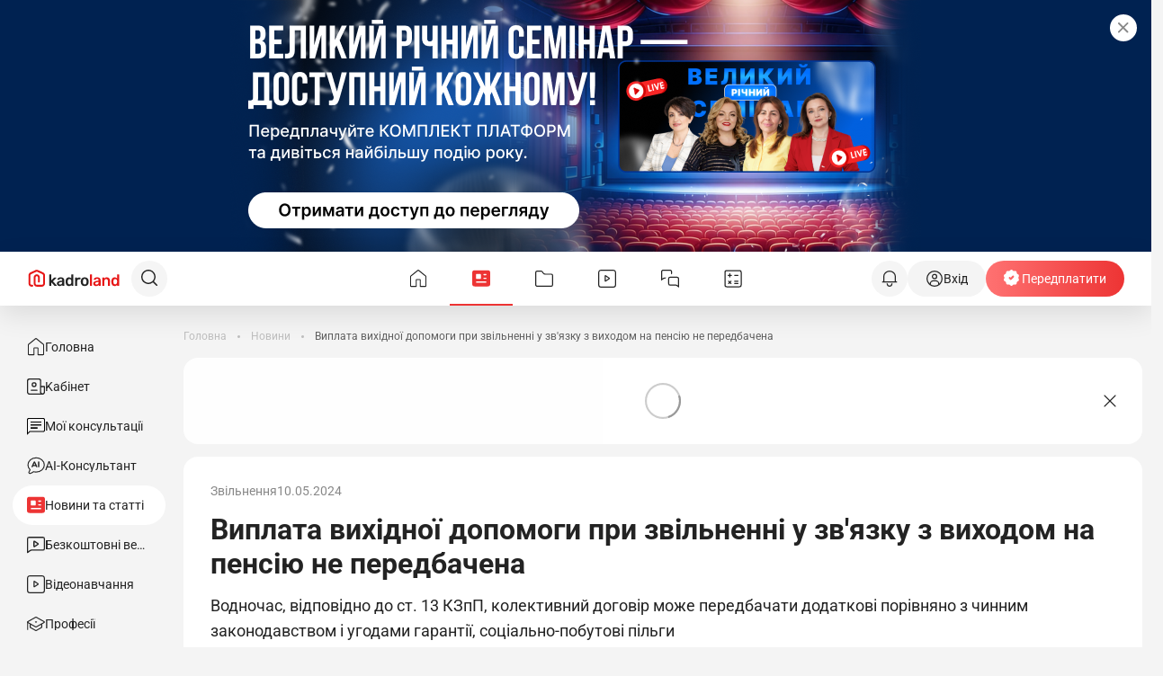

--- FILE ---
content_type: application/javascript
request_url: https://kadroland.com/_nuxt/CAUgU2N3.js
body_size: 651
content:
import{x as y,r as f,a9 as g,ar as h,b as o,R as p,S as a,f as k,e as w,N as C,O as b,ac as v,a6 as x,K as B,p as D,aj as M,_ as V}from"./BxtNUAaQ.js";import{n as z}from"./OxPLOBIU.js";const K={class:"dropdownMenu"},N=y({__name:"K-DropdownMenu",props:{text:{},icon:{},list:{},placement:{},type:{default:"is-grey"},theme:{default:"light"},customClass:{}},emits:["open","close"],setup(R,{expose:c,emit:i}){const t=f(null);c({innerMenu:t});const s=i;function l(){s("open")}function m(){s("close")}return(e,S)=>{const r=M,d=g("VDropdown"),u=h("close-popper");return o(),p(d,{ref_key:"innerMenuRef",ref:t,key:D(z)(),triggers:["click"],"hide-triggers":["click"],placement:e.placement??"bottom",onApplyShow:l,onApplyHide:m,"popper-class":e.customClass,theme:e.theme},{popper:a(()=>[k("div",K,[(o(!0),w(C,null,b(e.list,(n,_)=>v((o(),p(r,{key:_,"btn-text":n.text,"icon-name":n.icon,type:e.type,grey:e.type==="is-grey",class:"dropdownBtn","icon-size":[16,16],onClick:()=>{n.onClick?.()}},null,8,["btn-text","icon-name","type","grey","onClick"])),[[u]])),128))])]),default:a(()=>[x(r,{tabindex:"0",class:B(["dropdownToggle"]),"btn-text":e.text,"icon-name":e.icon,"icon-size":[16,16],"icon-after":"",type:e.type,grey:e.type==="is-grey"},null,8,["btn-text","icon-name","type","grey"])]),_:1},8,["placement","popper-class","theme"])}}}),j=V(N,[["__scopeId","data-v-226ed15f"]]);export{j as _};


--- FILE ---
content_type: application/javascript
request_url: https://kadroland.com/_nuxt/D8N0fRaR.js
body_size: 1500
content:
import{bj as F}from"./BxtNUAaQ.js";var S={exports:{}},L=S.exports,E;function M(){return E||(E=1,function(r,o){(function(e,s){r.exports=s(F())})(L,function(e){return function(){var s=e,l=s.lib,f=l.WordArray,c=l.Hasher,a=s.algo,n=[],d=a.SHA1=c.extend({_doReset:function(){this._hash=new f.init([1732584193,4023233417,2562383102,271733878,3285377520])},_doProcessBlock:function(i,u){for(var t=this._hash.words,b=t[0],x=t[1],v=t[2],_=t[3],A=t[4],h=0;h<80;h++){if(h<16)n[h]=i[u+h]|0;else{var C=n[h-3]^n[h-8]^n[h-14]^n[h-16];n[h]=C<<1|C>>>31}var g=(b<<5|b>>>27)+A+n[h];h<20?g+=(x&v|~x&_)+1518500249:h<40?g+=(x^v^_)+1859775393:h<60?g+=(x&v|x&_|v&_)-1894007588:g+=(x^v^_)-899497514,A=_,_=v,v=x<<30|x>>>2,x=b,b=g}t[0]=t[0]+b|0,t[1]=t[1]+x|0,t[2]=t[2]+v|0,t[3]=t[3]+_|0,t[4]=t[4]+A|0},_doFinalize:function(){var i=this._data,u=i.words,t=this._nDataBytes*8,b=i.sigBytes*8;return u[b>>>5]|=128<<24-b%32,u[(b+64>>>9<<4)+14]=Math.floor(t/4294967296),u[(b+64>>>9<<4)+15]=t,i.sigBytes=u.length*4,this._process(),this._hash},clone:function(){var i=c.clone.call(this);return i._hash=this._hash.clone(),i}});s.SHA1=c._createHelper(d),s.HmacSHA1=c._createHmacHelper(d)}(),e.SHA1})}(S)),S.exports}M();const p={default:{base:"#e0ccb8",second:"#e0b285"},consultations:{base:"#d3b8e0",second:"#c285e0"},professions:{base:"#b8bee0",second:"#8594e0"},schools:{base:"#b8e0e0",second:"#85e0e0"},webinars:{base:"#d3e0b8",second:"#c2e085"},courses:{base:"#b8e0be",second:"#85e094"},videoblogs:{base:"#e0b8cc",second:"#e085b3"},handbooks:{base:"#E0B8B8",second:"#E08585"},minicourse:{base:"#E0D9B8",second:"#EBE3AD"},filterBanner:"#E8E4D6"},B={};function R(r,o=""){r=r.toLowerCase(),o=o.toLowerCase();const e=`${r}/${o}`;if(B[e])return Object.assign({},B[e]);let s=p[r]||p.default;return s||(s=p.default),B[e]={base:s.base,second:s.second},Object.assign({},B[e])}class ${h;s;l;constructor(o="#000000"){const[e,s,l]=w(o);this.h=e,this.s=s,this.l=l}setColor(o="#000000"){const[e,s,l]=w(o);this.h=e,this.s=s,this.l=l}toHex(){const[o,e,s]=m(this.h,this.s,this.l);return`#${o}${e}${s}`}toString(){return"hsl("+this.h.toFixed(2)+", "+this.s.toFixed(2)+"%, "+this.l.toFixed(2)+"%)"}}function w(r){let o=0,e=0,s=0;r.length==4?(o="0x"+r[1]+r[1],e="0x"+r[2]+r[2],s="0x"+r[3]+r[3]):r.length==7&&(o="0x"+r[1]+r[2],e="0x"+r[3]+r[4],s="0x"+r[5]+r[6]),o/=255,e/=255,s/=255;const l=Math.min(o,e,s),f=Math.max(o,e,s),c=f-l;let a=0,n=0,d=0;return c==0?a=0:f==o?a=(e-s)/c%6:f==e?a=(s-o)/c+2:a=(o-e)/c+4,a=Math.round(a*60),a<0&&(a+=360),d=(f+l)/2,n=c==0?0:c/(1-Math.abs(2*d-1)),n=+(n*100).toFixed(1),d=+(d*100).toFixed(1),[a,n,d]}function m(r,o,e){r/=360,o/=100,e/=100;let s,l,f;if(o===0)s=l=f=e;else{const a=(i,u,t)=>(t<0&&(t+=1),t>1&&(t-=1),t<.16666666666666666?i+(u-i)*6*t:t<.5?u:t<.6666666666666666?i+(u-i)*(.6666666666666666-t)*6:i),n=e<.5?e*(1+o):e+o-e*o,d=2*e-n;s=a(d,n,r+1/3),l=a(d,n,r),f=a(d,n,r-1/3)}const c=a=>{const n=Math.round(a*255).toString(16);return n.length===1?"0"+n:n};return[c(s),c(l),c(f)]}new $;export{R as c};


--- FILE ---
content_type: application/javascript
request_url: https://kadroland.com/_nuxt/Mr6eiSdy.js
body_size: 1340
content:
import{_ as v,b as s,e as _,f as c,r as u,x as g,w as k,R as r,S as d,a6 as y,K as F,a3 as b,L as x,aI as L,aS as V,aH as $,aD as B}from"./BxtNUAaQ.js";const S={},M={viewBox:"0 0 14 18",fill:"none",xmlns:"http://www.w3.org/2000/svg"};function H(a,e){return s(),_("svg",M,e[0]||(e[0]=[c("path",{d:"M12 0H2C0.89543 0 0 0.913749 0 2.04092V17.489C0 17.8808 0.41474 18.1264 0.74807 17.932L6.0077 14.865C6.6226 14.5065 7.3774 14.5065 7.9923 14.865L13.2519 17.932C13.5853 18.1264 14 17.8808 14 17.489V2.04092C14 0.913749 13.1046 0 12 0Z",class:"svg_cta_fill"},null,-1)]))}const K=v(S,[["render",H]]),N={},T={viewBox:"0 0 14 18",fill:"none",xmlns:"http://www.w3.org/2000/svg"};function I(a,e){return s(),_("svg",T,e[0]||(e[0]=[c("path",{stroke:"currentcolor",d:"M7 4V7M7 7V10M7 7H4M7 7H10","stroke-width":"1.2","stroke-linecap":"round","stroke-linejoin":"round"},null,-1),c("path",{stroke:"currentcolor",d:"M5.70551 14.3467L5.70546 14.3467L0.6 17.3238V2.04092C0.6 1.23361 1.2382 0.6 2 0.6H12C12.7618 0.6 13.4 1.2336 13.4 2.04092V17.3238L8.29454 14.3467L8.29449 14.3467C7.49284 13.8793 6.50716 13.8793 5.70551 14.3467ZM0.4458 17.4137C0.445867 17.4137 0.445934 17.4136 0.446001 17.4136L0.44583 17.4137L0.4458 17.4137Z","stroke-width":"1.2","stroke-linecap":"round","stroke-linejoin":"round"},null,-1)]))}const A=v(N,[["render",I]]);async function D(a){const e=u(!1),i=!a.value;try{await $fetch(`/api/records/favorite/${a.entity}/${a.id}`,{baseURL:"https://api.kadroland.com",method:"POST",credentials:"include",body:{favorite:i?1:0}}),e.value=i}catch(t){throw e.value=!1,t}return e}const P={key:2},Z=g({__name:"K-FavoriteSwitcher",props:{id:{},entity:{},isFavorite:{type:Boolean,default:!1},favoriteCount:{default:0},tooltipPosition:{default:"top"},withTooltip:{type:Boolean,default:!0}},emits:["toggleFavorite"],setup(a,{emit:e}){const i=B(),t=a,o=u(t.isFavorite),n=u(Number(t.favoriteCount)||0);k(()=>{o.value=t.isFavorite,n.value=Number(t.favoriteCount)||0});const f=e,m=()=>{i.auth().then(async l=>{if(l){const p=await D({id:t.id,entity:t.entity,value:o.value});o.value=p.value,o.value?n.value++:n.value>0&&n.value--,f("toggleFavorite",{isFavorite:o.value,count:n.value})}})};return(l,p)=>{const h=K,w=A,C=$;return s(),r(L(l.withTooltip?V:"div"),{position:t.tooltipPosition,label:o.value?"Видалити з обраного":"Додати в обране"},{default:d(()=>[y(C,{class:F(["btn-favorite",{"btn-favorite--active":o.value}]),"aria-label":o.value?"Видалити з обраного":"Додати в обране",onHandleClick:m},{default:d(()=>[o.value?(s(),r(h,{key:0})):(s(),r(w,{key:1})),n.value?(s(),_("span",P,b(n.value),1)):x("",!0)]),_:1},8,["class","aria-label"])]),_:1},8,["position","label"])}}}),E=v(Z,[["__scopeId","data-v-458c7bb4"]]);export{E as K,K as _,A as a};


--- FILE ---
content_type: application/javascript
request_url: https://kadroland.com/_nuxt/CfPMzAZ0.js
body_size: 810
content:
import{x as w,b as g,e as S,a6 as p,K as B,a9 as E,_ as W,r as f,o as L,l as k,ac as v,ad as h,p as c,f as _,M as A}from"./BxtNUAaQ.js";const T={type:"button"},C=w({__name:"K-ButtonArrow",props:{height:{default:"16"},width:{default:"16"},left:{type:Boolean,default:!1}},setup(e){return(t,n)=>{const r=E("K-Sprite");return g(),S("button",T,[p(r,{name:"arrow-right",width:t.width,height:t.height,stroke:"#232323",class:B([{left:t.left}])},null,8,["width","height","class"])])}}}),m=W(C,[["__scopeId","data-v-04aa7f0c"]]);function $(){const e=f(null),t=f(!0),n=f(!0),r=o=>{if(e.value){const l=e.value.scrollLeft,i=o?l-200:l+200;e.value.scrollTo({left:i,behavior:"smooth"})}},a=((o,l=100)=>{let i;return function(...K){const b=this;clearTimeout(i),i=setTimeout(()=>o.apply(b,K),l)}})(()=>{if(!e.value)return;const o=e.value;t.value=o.scrollLeft<=20,n.value=o.scrollWidth-o.scrollLeft-o.clientWidth<=20}),s=()=>{e.value?.addEventListener("scroll",a,{passive:!0})},u=()=>{e.value?.removeEventListener("scroll",a)};return L(()=>{a(),s()}),k(()=>{u()}),{widgetRef:e,isAtStart:t,isAtEnd:n,scrollToStartOrEnd:r}}const y={class:"widgetWrap animate__animated animate__fadeIn"},I={class:"widgetWrap_nav before"},N={class:"widgetWrap_nav after"},R=w({__name:"K-WidgetWrapper",setup(e){const{widgetRef:t,isAtStart:n,isAtEnd:r,scrollToStartOrEnd:d}=$();return(a,s)=>(g(),S("section",y,[v(_("div",I,[p(m,{left:"",onClick:s[0]||(s[0]=u=>c(d)(!0))})],512),[[h,!c(n)]]),_("section",{ref_key:"widgetRef",ref:t,class:"widgetWrap_content"},[A(a.$slots,"default",{},void 0,!0)],512),v(_("div",N,[p(m,{onClick:s[1]||(s[1]=u=>c(d)())})],512),[[h,!c(r)]])]))}}),M=W(R,[["__scopeId","data-v-f9ff80ed"]]);export{M as K};


--- FILE ---
content_type: application/javascript
request_url: https://kadroland.com/_nuxt/BVI8FPha.js
body_size: 153
content:
import{x as e,b as t,e as n,a3 as o,K as s,_ as r}from"./BxtNUAaQ.js";const _=e({__name:"K-LabelCounter",props:{count:{default:0},variant:{default:"default"}},setup(c){return(a,l)=>(t(),n("span",{class:s(["label-counter",[`label-counter--${a.variant}`]])},o(a.count),3))}}),u=r(_,[["__scopeId","data-v-744d52d3"]]);export{u as _};


--- FILE ---
content_type: application/javascript
request_url: https://kadroland.com/_nuxt/B6Td4yhB.js
body_size: 300
content:
import{x as t,b as s,e as r,f as n}from"./BxtNUAaQ.js";const i=["width","height"],a=t({__name:"ArrowClockwise",props:{size:{default:()=>[13,14]}},setup(p){return(e,o)=>(s(),r("svg",{width:e.size[0]+"px",height:e.size[1]+"px",viewBox:"0 0 13 14",fill:"none",xmlns:"http://www.w3.org/2000/svg"},o[0]||(o[0]=[n("path",{d:"M11 8C11 10.7614 8.7614 13 6 13C3.23857 13 1 10.7614 1 8C1 5.23857 3.23857 3 6 3H11.6667M11.6667 3L9.66667 1M11.6667 3L9.66667 5","stroke-width":"1.2","stroke-linecap":"round","stroke-linejoin":"round",stroke:"currentColor"},null,-1)]),8,i))}});export{a as _};


--- FILE ---
content_type: application/javascript
request_url: https://kadroland.com/_nuxt/DQXogiwu.js
body_size: 311
content:
import{x as n,b as t,e as l,K as r,aC as i,L as u,aD as p,_ as d}from"./BxtNUAaQ.js";const m=n({__name:"K-AccessProvider",props:{access:{default:0},hasAccess:{type:Boolean,default:!1},clientAccess:{default:0},isAccessConsultations:{type:Boolean},excludeBreadcrumbs:{type:Boolean}},setup(a){const e=a,s=p(),o=()=>{e.clientAccess===null?s.auth().then(async()=>{}):e.isAccessConsultations?s.noConsultationsOkAccess():s.noAccess()};return(c,f)=>c.hasAccess?u("",!0):(t(),l("div",{key:0,class:r(["access-provider",{"access-provider--exclude-breadcrumbs":c.excludeBreadcrumbs}]),onClick:i(o,["stop"])},null,2))}}),C=d(m,[["__scopeId","data-v-359e60bc"]]);export{C as K};


--- FILE ---
content_type: application/javascript
request_url: https://kadroland.com/_nuxt/B3l8Y7gA.js
body_size: 7798
content:
import{_ as Re}from"./DL4rWAg8.js";import{x as V,v as oe,bb as Ie,ag as J,b7 as he,b8 as be,W as X,c as g,k as ge,r as A,b3 as de,B as Te,b as n,e as E,f as i,a3 as C,p as e,a6 as h,aF as te,aO as se,L as f,aj as Oe,_ as q,a5 as ne,R as u,S as O,bp as ve,$ as Pe,D as Me,I as Le,aB as Ne,ah as xe,aY as De,o as $e,E as Be,N as me,O as pe,T as _e,V as Se,X as Ue,a0 as Ke,ak as Fe,U as Ge,C as He}from"./BxtNUAaQ.js";import{D as Ve}from"./GtPlz7dJ.js";import{_ as qe}from"./jdfeCQno.js";import{_ as je}from"./BSVZi_Dx.js";import{_ as We}from"./BEx1q6gA.js";import{K as ze}from"./BSQ8s4k0.js";import{K as Je}from"./B7COkexA.js";import{M as Xe}from"./CPfBj2Of.js";import{R as Qe}from"./Ck6rY5kJ.js";import{u as Ye}from"./DYMDtgS5.js";import{K as Ze}from"./ezjFsoWq.js";import{C as et}from"./CyJJLDR_.js";import{A as fe}from"./-R_Dm97B.js";import{s as tt,g as st}from"./DqnzIbDz.js";import{u as ot}from"./BH3C7i-k.js";import{u as nt}from"./U792WxJg.js";import{u as rt}from"./Cm7UG0yw.js";import{u as it}from"./BpwvTSWV.js";import{p as at,a as lt}from"./BkH7Rn__.js";import{u as ct}from"./BrWhrQ5d.js";import"./DM7WIOss.js";import"./C-0TeJR9.js";import"./BPu8iSrA.js";import"./tV1wcRwR.js";import"./CN3hkEVn.js";import"./B6Td4yhB.js";import"./BQFtwzxo.js";import"./B0TSaJgm.js";import"./CR83J2HH.js";import"./D8N0fRaR.js";import"./CbzA25r1.js";import"./BVI8FPha.js";import"./DQXogiwu.js";import"./CAUgU2N3.js";import"./OxPLOBIU.js";import"./DQfdYBiA.js";import"./iQ4Cvi8J.js";import"./DRzW8sSO.js";import"./BeIUA_A7.js";/* empty css        */import"./BTn89Daz.js";import"./7YE1Q8OF.js";import"./BQOtL5RB.js";import"./CnFzr8dV.js";import"./CkuQMhm2.js";import"./B_6e7iOa.js";import"./DIjEX3B5.js";import"./ldbPiYhM.js";import"./w6OPjKZK.js";import"./BVZFskEf.js";import"./DjgdFuwv.js";import"./Do2aTy6d.js";import"./Mr6eiSdy.js";const ut={class:"form"},dt={class:"form__header"},mt={class:"form__header-subtitle"},pt={class:"form__header-title"},_t={class:"form__fields"},St={key:0,class:"server-error"},ft={class:"form__footer"},ht=V({__name:"FormGetAccessToDemo",props:{title:{default:""},subtitle:{default:""},campaign:{}},emits:["submit"],async setup(F,{emit:c}){let d,m;const v=F,P=c,a=oe();Ie(X,"phone",function(o="Введіть коректно номер телефону"){const w=/^380[345679]\d{8}$/;return this.test("phone",o,y=>y&&y.length>0?w.test(y.replace(/\D/g,"")):!0)}),[d,m]=J(()=>a.AUTHING),await d,m();const{handleSubmit:B,defineComponentBinds:p,resetForm:R}=he({validationSchema:be({phone:X().required("Це поле необхідно заповнити").phone(),email:X().email("Введіть коректно e-mail").required("Це поле необхідно заповнити")})}),N=p("phone",o=>({validateOnModelUpdate:o.errors.length>0,validateOnBlur:!0,props:{error:o.errors[0]}})),x=p("email",o=>({validateOnModelUpdate:o.errors.length>0,validateOnBlur:!0,props:{error:o.errors[0]}})),I=g(()=>a.LOADED);let t=()=>{};t=ge(I,()=>{I&&(R({values:{name:a.NAME,phone:a.PHONE,email:a.EMAIL}}),t())},{immediate:!0});const b=A(),_=B(async o=>{const{email:w,name:y,phone:D}=o;try{const k=de(Te().default.PLATFORM_GTM_KEY)[0]||null,U=de("_ga")[0]||null,T={...JSON.parse(localStorage.getItem("utm")||"{}")};Object.keys(T)&&Object.keys(T).length>0&&(k&&(T.GA4_session_id=k),U&&(T.GA4_client_id=U));const j=await a.CAMPAIGN(v.campaign,{email:w,name:y||"Anonymous",phone:D,utm:T});b.value=j.status,j.ok&&(await a.UPDATE_USER_SUBSCRIPTION_FLAGS(a.user.email||w),P("submit"))}catch(k){console.error("Something went wrong while subscribing to demo",k)}}),G=g(()=>b.value?{422:"Ви вже зареєстровані",429:"Забагато спроб, спробуйте через декілька хв."}[b.value]:void 0);return(o,w)=>(n(),E("div",ut,[i("header",dt,[i("p",mt,C(o.subtitle),1),i("h3",pt,C(o.title),1)]),i("div",_t,[i("form",{class:"form-inner",onSubmit:w[0]||(w[0]=(...y)=>e(_)&&e(_)(...y))},[h(se,te({id:"subscriber-email",class:"form-inner__input"},e(x),{label:"Ваш E-mail",placeholder:"E-mail",autocomplete:"email",disabled:!!e(a).EMAIL}),null,16,["disabled"]),h(se,te({id:"subscriber-phone",class:"form-inner__input"},e(N),{label:"Номер телефону",type:"tel",placeholder:"Моб. телефон",autocomplete:"phone"}),null,16),e(G)?(n(),E("div",St,C(e(G)),1)):f("",!0),i("div",ft,[h(Oe,{"btn-text":"Зареєструватися","native-type":"submit"})])],32)])]))}}),bt=q(ht,[["__scopeId","data-v-22a036bc"]]),gt={class:"demo-subscribed"},Tt={class:"demo-subscribed__text"},Ot=V({__name:"_subscribedToDemoThanks",setup(F){const{isKvp:c}=ne();return(d,m)=>{const v=We;return n(),E("section",gt,[h(v,{class:"demo-subscribed__icon"}),m[0]||(m[0]=i("h2",{class:"demo-subscribed__title"},"Дякуємо за вашу підписку!",-1)),i("p",Tt," Ви отримали доступ до демо-версії "+C(e(c)?"Кадрової":"Бухгалтерської")+" Платформи №1 на 3 дні. ",1)])}}}),vt=q(Ot,[["__scopeId","data-v-ce6629fc"]]),Pt={class:"popup"},wt={class:"popup__content"},yt=V({__name:"K-SuccessSubscriptionModal",emits:["close"],setup(F,{emit:c}){const{isKvp:d,is7eminar:m}=ne(),v=c,P=g(()=>d.value?"Також приєднуйтесь до каналу свіжих кадрових новин kadroland Live 🟢 у Viber або Telegram. Тисніть на відповідні кнопки нижче на смартфоні, ПК чи ноутбуці, якщо ці додатки встановлені у вас.":"Також приєднуйтесь до каналу свіжих бухгалтерських новин 7eminar Live 🟢 у Viber або Telegram. Тисніть на відповідні кнопки нижче на смартфоні, ПК чи ноутбуці, якщо ці додатки встановлені у вас."),a=g(()=>d.value?{viber:"https://invite.viber.com/?g2=AQA5XcUm5K3Z2U7gw6gJ9gvfT8sQ%2B2Xuv6DDR3y4U4TzlqO6JehMR4Dsw1aGAbER",telegram:"https://t.me/kadroland"}:{viber:"https://cutt.ly/dSrfDaN",telegram:"https://t.me/bvp_7eminar"});return(B,p)=>(n(),u(ve,{opened:!0,onClose:p[0]||(p[0]=R=>v("close"))},{default:O(()=>[i("div",Pt,[i("div",wt,[p[1]||(p[1]=i("h2",null," Дякуємо за підписку! ",-1)),p[2]||(p[2]=i("p",null," Відтепер ви будете отримувати на email листи від нашої компанії про безкоштовні гарячі вебінари, ексклюзивні акції та іншу корисну інформацію. ",-1)),i("p",null,C(e(P)),1),h(Xe,{"viber-href":e(a).viber,"telegram-href":e(a).telegram},null,8,["viber-href","telegram-href"])])])]),_:1}))}}),Et=q(yt,[["__scopeId","data-v-783512be"]]),kt={class:"widget-subscribe-simple"},At={class:"widget-subscribe-simple__header"},Ct={class:"widget-subscribe-simple__form"},Rt={key:0,class:"server-error"},It=V({__name:"K-NewsSubscribeSimple",setup(F){const c=oe(),d=Pe(),m=g(()=>d.SUBSCRIBE_BLOCK),v=A(!1),P=A(!1),{handleSubmit:a,defineComponentBinds:B,setFieldValue:p}=he({initialValues:{email:c.EMAIL||""},validationSchema:be({email:X().email("Введіть коректно e-mail").required("Це поле необхідно заповнити")})});ge(()=>c.EMAIL,t=>{t&&p("email",c.EMAIL)});const R=B("email",t=>({validateOnModelUpdate:t.errors.length>0,validateOnBlur:!1,props:{error:t.errors[0]}})),N=A(),x=g(()=>N.value?{429:"Забагато спроб, спробуйте через декілька хвилин",401:"Some server error"}[N.value]:void 0),I=a(async t=>{if(!m.value.campaign){console.error("No subscribe campaign");return}const{email:b}=t,_=await c.CAMPAIGN(m.value.campaign,{email:b,name:c.NAME||"Anonymous"});N.value=_.status,_.ok&&(P.value=!0,v.value=!0)});return(t,b)=>(n(),E("section",kt,[i("header",At,[i("p",null,C(e(m)?.title||"Підписка на новини"),1)]),i("div",Ct,[i("form",{class:"news-subscribe-form",onSubmit:b[0]||(b[0]=(..._)=>e(I)&&e(I)(..._))},[h(se,te({id:"news-subscriber-email"},e(R),{placeholder:"Email",type:"email",autocomplete:"on",class:"news-subscribe-form__input",disabled:e(P)}),null,16,["disabled"]),e(x)?(n(),E("div",Rt,C(e(x)),1)):f("",!0),h(Oe,{"btn-text":e(P)?e(m)?.button_subscribed||"Ви підписані":e(m)?.button||"Підписатись",disabled:e(P),"native-type":"submit",class:"news-subscribe-form__btn"},null,8,["btn-text","disabled"])],32)]),e(v)?(n(),u(Et,{key:0,onClose:b[1]||(b[1]=_=>v.value=!1)})):f("",!0)]))}}),Mt=q(It,[["__scopeId","data-v-07c85064"]]),Lt="kvp080125registerdemo3days0125websitekbs",Nt="bvp040325register2025demostand03fbkbs",xt={class:"article-contain"},Dt={class:"article"},$t={class:"article__top-wrapper"},Bt={class:"article__top"},Ut={key:0,class:"article__tags"},Kt={key:1,class:"article__tags"},Ft={class:"article__date"},Gt={class:"article__title copyLink"},Ht=["innerHTML"],Vt=["alt","src"],qt=["innerHTML"],jt=["innerHTML"],Wt=V({__name:"post",async setup(F){let c,d;const{isKvp:m}=ne(),v=g(()=>m.value?Lt:Nt),P=Me(),a=Ye(),{scrollToHash:B}=He(),p=async(l,r=!1)=>{const S=a.PAGINATION.current_page;await a.LOAD_RECOMMENDATIONS_NEWS({query:{page:l,category:t.POST?.topic?.alias||"",excludeIds:t.POST?.id||""},isLoadMore:r}),o.setReactions(G.value),l&&+l!==S&&B("recommendations")},R=A(!1),N=async()=>{await t.LOAD_POST(String(I.currentRoute.value.params.post)),R.value=!1,b.CLOSE_SUBSCRIBE_TO_DEMO_MODAL()},x=g(()=>tt(t.POST?.labels)),I=Le(),t=Pe(),b=Ne(),_=oe(),G=g(()=>{const l=a.RECOMMENDATIONS.map(r=>({id:r.id,likes:r.likes||[],likes_personal:r.likes_personal||void 0}));return t.POST&&l.push({id:t.POST.id,likes:t.POST.likes||[],likes_personal:t.POST.likes_personal||void 0}),l}),o=ot({resourceType:"news"});[c,d]=J(()=>t.LOAD_POST(String(I.currentRoute.value.params.post))),await c,d(),t.POST||([c,d]=J(()=>Se("/404")),await c,d()),[c,d]=J(()=>p(1)),await c,d();const w=g(()=>`/news/${t.POST?.alias||t.POST?.id}`),y=l=>l?.replace(/<[^>]+>/g,""),D=y(t.POST?.title||""),k=y(t.POST?.description||""),U=t.POST?.options?.og_image||"/og_images/main.jpg",T=Te();xe({title:D,ogTitle:D,description:k,twitterTitle:D,ogDescription:k,twitterDescription:k,twitterImage:U,twitterCard:"summary_large_image",ogImage:U,ogType:"article",ogUrl:T.default.BASE_URL+P.path});const j=g(()=>t.POST?.options["allow-index"]||!1),Q={"@context":"https://schema.org","@type":"NewsArticle",headline:D,name:D,description:k,articleBody:t.POST?.description_stripped,isAccessibleForFree:!0,datePublished:t.POST?.published_at,dateModified:t.POST?.published_at,mainEntityOfPage:{"@type":"WebPage","@id":T.default.BASE_URL+P.path},author:{"@type":"Organization",name:T.default.THEME,url:T.default.origin},image:{"@type":"ImageObject",url:U,width:"1200",height:"628"},publisher:{"@type":"Organization",name:T.default.THEME,logo:{"@type":"ImageObject",url:T.default.BASE_URL+"/favicons/192x192.svg",width:"192",height:"192"}}};t.POST?.access===1||t.POST?.access===2?Q.isAccessibleForFree=!1:delete Q.isAccessibleForFree,nt(()=>Q),De({meta:[{hid:"robots",name:"robots",content:j.value?"index, follow":"noindex, nofollow"},{hid:"robots",name:"robots",content:"max-image-preview:large"}]});const re=A(!1),Y=A(!1),ie=l=>{t.SET_FAVORITE(l)},ae=()=>{t.INCREMENT_SHARE_COUNT()},we=l=>{a.INCREMENT_SHARE_COUNT(l)},ye=async(l,r)=>{const{status:S}=await Ue.sendErrorReport(l,r);S===200&&(Y.value=!0)},Ee=g(()=>_.IS_NEWS_EDITOR),Z=g(()=>st(t.POST?.published_at||"",!_.IS_NEWS_EDITOR)),le=A(!1),ce=async()=>{t.SET_POST_ACCESS(t.POST?.post_access||!1),le.value=!!t.POST?.categories?.[0]?.subscribed},ee=A(!1),ke=()=>{const l=document.querySelector(".article__content");if(!l)return;l.querySelectorAll(".download-btn").forEach(S=>{S.addEventListener("click",async K=>{if(K.preventDefault(),ee.value)return;const M=S.getAttribute("data-href");if(M)try{ee.value=!0,S.classList.add("downloading");const $=await fetch(M);if(!$.ok)throw new Error("Download failed");const W=await $.blob(),z=window.URL.createObjectURL(W),L=document.createElement("a");L.href=z,L.download=M.split("/").pop()||"download",L.style.display="none",document.body.appendChild(L),L.click(),window.URL.revokeObjectURL(z),document.body.removeChild(L)}catch($){console.error("Download error:",$)}finally{ee.value=!1,S.classList.remove("downloading")}})})},Ae=()=>{const l=document.querySelector(".article__content");if(!l)return;l.querySelectorAll('a[href*="?chat=open"]').forEach(S=>{S.addEventListener("click",async K=>{K.preventDefault();const M=S.getAttribute("href")||"";M&&Se(M)})})};$e(async()=>{t.POST&&await fetch(new URL(`/api/news/post/${t.POST.id}/visit`,"https://api.kadroland.com"),{headers:{Accept:"application/json"},credentials:"include"}),await ce(),await Be(()=>{ke(),Ae()})}),rt(async()=>{await ce(),o.setReactions(G.value)});const{isMobile:Ce}=it();function ue(){t.POST?.content&&(Ce?at(t.POST?.content):lt(t.POST?.content))}return ct(),(l,r)=>{const S=Re,K=Ke,M=Ve,$=qe,W=Fe,z=je,L=Ge;return n(),u(L,{name:"with-widget"},{default:O(()=>[i("div",xt,[h($,null,{default:O(()=>[i("div",Dt,[i("div",$t,[i("div",Bt,[e(t).POST?.types?.length?(n(),E("div",Ut,[(n(!0),E(me,null,pe(e(t).POST?.types,(s,H)=>(n(),u(S,{key:H,text:s.title,type:s.type},null,8,["text","type"]))),128))])):f("",!0),e(x).length?(n(),E("div",Kt,[(n(!0),E(me,null,pe(e(x),(s,H)=>(n(),u(S,{key:H,text:s.title,type:"default",icon:s.id===3?"news-arrow":"","icon-sizes":[5,6],"background-color":s.background_color,"text-color":s.text_color},null,8,["text","icon","background-color","text-color"]))),128))])):f("",!0),e(t).POST?.topic?.title&&e(t).POST?.topic?.alias?(n(),u(K,{key:2,to:{path:"/news",query:{topicItems:e(t).POST?.topic?.alias}},class:"article__category"},{default:O(()=>[_e(C(e(t).POST.topic.title),1)]),_:1},8,["to"])):f("",!0),i("div",Ft,[e(t).POST?(n(),u(M,{key:0,date:e(t).POST.published_at,"has-icon":!1},null,8,["date"])):f("",!0),e(Z).isShowLabel&&e(Z).text?(n(),u(S,{key:1,text:e(Z).text,type:"red"},null,8,["text"])):f("",!0)])]),e(Ee)?(n(),u(K,{key:0,class:"article__edit",to:`/news/editor?post=${e(t).POST?.id}`},{default:O(()=>r[7]||(r[7]=[_e(" Редагувати ")])),_:1},8,["to"])):f("",!0)]),i("h1",Gt,C(e(t).POST?.title),1),i("div",{class:"article__description copyLink",innerHTML:e(t).POST?.description},null,8,Ht),e(t).POST?(n(),u(fe,{key:0,"resource-type":"news","user-id":e(_).USER?.id,"article-id":e(t).POST.id,"article-title":e(t).POST.title,"article-url":e(w),"link-to-comments":"#comments",hits:e(t).POST.views,"comments-count":e(t).POST.comments_count,favorite:!!e(t).POST.favorite,"list-reactions":e(o).listReactions,likes:e(o).getReactions[e(t).POST.id]||[],"user-reaction":e(o).getUserReactions[e(t).POST.id]||null,"comments-names":e(t).POST.comments_names,"comments-others":e(t).POST.comments_others,"favorites-count":e(t).POST.favorites_count,"share-count":e(t).POST.share_count,"is-line":"","is-print":"",onPrint:ue,onToggleFavorite:ie,onShare:ae,onReactionChange:r[0]||(r[0]=s=>e(o).handleReactionChange(s))},null,8,["user-id","article-id","article-title","article-url","hits","comments-count","favorite","list-reactions","likes","user-reaction","comments-names","comments-others","favorites-count","share-count"])):f("",!0),e(t).POST?.image_url?(n(),E("img",{key:1,alt:e(t).POST.title,src:e(t).POST.image_url,lazy:"",class:"article__image",onload:"this.style.setProperty('--height', `${this.naturalHeight}px`)"},null,8,Vt)):f("",!0),h(Ze,null,{full:O(()=>[i("div",{class:"article__content copyLink",innerHTML:e(t).POST?.content},null,8,qt)]),teaser:O(()=>[i("div",{class:"article__content copyLink",innerHTML:e(t).RESTRICTED_POST},null,8,jt)]),_:1}),e(t).POST?(n(),u(fe,{key:2,"resource-type":"news","user-id":e(_).USER?.id,"article-id":e(t).POST.id,"article-title":e(t).POST.title,"article-url":e(w),"link-to-comments":"#comments",hits:e(t).POST.views,"comments-count":e(t).POST.comments_count,favorite:!!e(t).POST.favorite,"list-reactions":e(o).listReactions,likes:e(o).getReactions[e(t).POST.id]||[],"user-reaction":e(o).getUserReactions[e(t).POST.id]||null,"comments-names":e(t).POST.comments_names,"comments-others":e(t).POST.comments_others,"favorites-count":e(t).POST.favorites_count,"share-count":e(t).POST.share_count,"is-line":"","is-print":"",onPrint:ue,onToggleFavorite:ie,onShare:ae,onReactionChange:r[1]||(r[1]=s=>e(o).handleReactionChange(s))},null,8,["user-id","article-id","article-title","article-url","hits","comments-count","favorite","list-reactions","likes","user-reaction","comments-names","comments-others","favorites-count","share-count"])):f("",!0)])]),_:1}),e(le)?f("",!0):(n(),u($,{key:0},{default:O(()=>[h(Mt)]),_:1})),h(W,null,{default:O(()=>[typeof e(t).POST?.thread_id=="number"?(n(),u(et,{key:0,id:"comments","thread-id":e(t).POST.thread_id},null,8,["thread-id"])):f("",!0)]),_:1}),h(Qe,{id:"recommendations",items:e(a).RECOMMENDATIONS,pagination:e(a).PAGINATION,loading:e(a).LOADING,"exclude-id":e(t).POST?.id,onLoadMore:r[3]||(r[3]=s=>p(e(a).PAGINATION.current_page+1,!0)),onPageChange:r[4]||(r[4]=s=>p(s))},{item:O(({item:s})=>[s.promo?(n(),u(Je,{key:0,"article-title":s.short_title||s.title,"article-description":s.description,"options-list":s.options},null,8,["article-title","article-description","options-list"])):(n(),u(ze,{key:1,"resource-type":"news","user-id":e(_).USER?.id,"article-id":s.id,"article-title":s.short_title||s.title,"article-description":s.description,"article-slug":s.alias,"article-status":s.status,labels:s.labels,"category-alias":s.topic?.alias,"category-title":s.topic?.title,"publish-at":s.published_at,hits:s.views,"comments-count":s.comments_count,favorite:!!s.favorite,"list-reactions":e(o).listReactions,likes:e(o).getReactions[s.id]||[],"user-reaction":e(o).getUserReactions[s.id]||null,"comments-names":s.comments_names,"comments-others":s.comments_others,"favorites-count":s.favorites_count,"share-count":s.share_count,"featured-image":s.options.featured_image||null,"video-id":s.options.video_id||null,onShare:()=>we(s.id),onReactionChange:r[2]||(r[2]=H=>e(o).handleReactionChange(H))},null,8,["user-id","article-id","article-title","article-description","article-slug","article-status","labels","category-alias","category-title","publish-at","hits","comments-count","favorite","list-reactions","likes","user-reaction","comments-names","comments-others","favorites-count","share-count","featured-image","video-id","onShare"]))]),_:1},8,["items","pagination","loading","exclude-id"]),h(W,null,{default:O(()=>[e(t).POST?(n(),u(z,{key:0,id:e(t).POST.id,show:e(re),"show-success":e(Y),theme:e(t).POST.title,"user-email":e(_).EMAIL,onClose:r[5]||(r[5]=s=>{re.value=!1,Y.value=!1}),onSend:ye},null,8,["id","show","show-success","theme","user-email"])):f("",!0)]),_:1})]),h(ve,{opened:e(b).SUBSCRIBE_TO_DEMO_MODAL_IS_OPENED,onClose:N},{default:O(()=>[e(R)?(n(),u(vt,{key:1})):(n(),u(bt,{key:0,title:`Спробуйте демо доступ до ${e(m)?"Кадрової":"Бухгалтерської"} Платформи №1, щоб оцінити переваги передплати`,subtitle:"Спробуйте демо доступ",campaign:e(v),onSubmit:r[6]||(r[6]=s=>R.value=!0)},null,8,["title","campaign"]))]),_:1},8,["opened"])]),_:1})}}}),zs=q(Wt,[["__scopeId","data-v-c3108b03"]]);export{zs as default};


--- FILE ---
content_type: application/javascript
request_url: https://kadroland.com/_nuxt/CR83J2HH.js
body_size: 2682
content:
import{v as p,c as m,d as g,a7 as n,al as _,I as d,D as E}from"./BxtNUAaQ.js";import{c as S}from"./D8N0fRaR.js";const b=e=>Array.isArray(e)?e.map(t=>({...t,topTheme:t.order<50,duration:t.options.time,_types:t?.category?.label?[t.category.label]:[],_theme:t?.theme?.label?[t.theme.label]:[],...t.category?.slug&&t.subtype?{colors:S(t.category.slug,t.subtype)}:{}})):[];function F(e,t=!1){e.filters&&(this.filters=[{items:e.types,queryName:"type",label:""},...e.filters],T.call(this));const r=b(e.data||[]);this.list=t?[...this.list,...r]:r;const s=e.meta.current_page,a=t?[...this.pagination.loaded_pages||[],s]:[s];this.pagination={current_page:s,last_page:e.meta.last_page,per_page:e.meta.per_page,total:e.meta.total,loaded_pages:a},this.absolute_total=e.totals?.absolute_total||0}const l=(e,t=()=>!0)=>{const r=[];for(const s in e){const a=e[s];if(t(a)&&a.value){const[o,i]=a.key.split("/");i!=="all"&&r.push({label:a.label,key:i,queryName:o})}}return r},u={themeItems:{searchPlaceholder:"Пошук за темою…",type:"many-from"},lecturersItems:{type:"many-from",searchPlaceholder:"Пошук лектора..."},typeItems:{type:"many-from"},type:{type:"one-from"}},h=(e,t)=>`${e}/${t}`,R=(e,t)=>Object.keys(t).filter(r=>r.startsWith(`${e}/`));function T(){const e={};this.filters.forEach(r=>{r.items.forEach(s=>{const a=h(r.queryName,s.id);e[a]={key:a,value:this.indexedFilters[a]?.value||!1,count:s.count,label:s.label}})});const t=Object.keys(e).filter(r=>r.startsWith("type/")).map(r=>e[r]);t.every(r=>!r.value)&&(e[t[0].key].value=!0),this.indexedFilters=e}function x(e,t,r){const s=h(e,t);this.indexedFilters[s]?(u[e].type==="one-from"&&R(e,this.indexedFilters).forEach(o=>this.indexedFilters[o].value=!1),this.indexedFilters[s].value=r):this.indexedFilters[s]={count:0,key:s,value:r,label:""}}const y=(e,t)=>{const r=u[t.queryName];if(!r)return null;const s=p(),a=m(()=>s.AUTHED?s.HAS_SUBSCRIPTION?"subscriber":"authorized":s.LOADING?"#hidden":"guest");return{title:t.label,type:r.type,queryName:t.queryName,items:t.items.filter(o=>!o.access||o.access.includes(a.value)).map(o=>{const i=e[h(t.queryName,o.id)];return{checked:!!i?.value,key:o.id,label:o.label,count:i?.count||o.count}}),search:!!r.searchPlaceholder,searchPlaceholder:r.searchPlaceholder}};function I(){const e=this.filters.filter(a=>a.queryName==="type")[0];let t=null;e&&(t=y(this.indexedFilters,e));const r=[];this.filters.filter(a=>a.queryName!=="type").forEach(a=>{if(!u[a.queryName])return;const i=y(this.indexedFilters,a);i&&r.push(i)});const s=[r];return t!==null&&s.unshift([t]),s}const c="all",P=g("PageRecords",{actions:{async LOAD_RECORDS(e=!0,t=!1){if(this.conditions.loading)return{ok:!1,data:null,status:0};let r=c;for(const o in this.indexedFilters){const[i,f]=o.split("/");if(i==="type"&&this.indexedFilters[o].value){r=f;break}}const s={filters:l(this.indexedFilters).reduce((o,i)=>(o[i.queryName]!==void 0?o[i.queryName].push(i.key):o[i.queryName]=[i.key],o),{}),page:this.searchParams.page||1,q:this.searchParams.search||"",type:r,direction:this.searchParams.direction||"asc",order:this.searchParams.order,withFilters:!0,strictSearch:this.strictSearch};e&&(this.conditions.loading=!0);const a=await n.getRecords(s);return a.ok&&a.data!==null&&(F.call(this,a.data,t),this.displayFilters=JSON.parse(JSON.stringify(this.indexedFilters))),this.conditions.loading=!1,this.conditions.loaded=!0,a},async LOAD_ALL_RECORDS(){try{const e=await n.getRecords();return console.log(e),e.ok?e.data?.meta.total||0:null}catch(e){return console.error("news store: LOAD_NEWS error",e),null}},SET_SEARCH(e){this.searchParams.search=e},SET_ORDER(e,t){this.searchParams.order=e,this.searchParams.direction=t},SET_PAGE(e){this.searchParams.page=e},UPDATE_FILTER(e,t,r){x.call(this,e,t,r)},RESET_FILTER(){for(const e in this.indexedFilters)this.indexedFilters[e].value=!1},async LOAD_HEADER_SLIDER(){const e=await _.getSliderByID("lk_head_all");if(e.data!==null){if(e.data.slides[0]?.options.text?this.header.body=e.data.slides[0]?.options.text:this.header.body="",e.data.slides[0]?.options.title){let t=(e.data.slides[0]?.options.title||"").toLowerCase();t=`${t[0].toUpperCase()}${t.slice(1)}`,this.header.collapsedBtnText=t}this.header.buttonLabel=e.data.slides[0]?.options["button-title"]||"",this.header.buttonLink=e.data.slides[0]?.options["button-link"]||""}return e.data},async shareRecord(e){try{const t=await n.shareRecord(e);if(t.ok&&t.data){const r=this.list.findIndex(s=>s.id===e);r!==-1&&(this.list[r].share_count=t.data.share_count)}return t.data}catch(t){console.error("Error sharing record:",t)}},SET_STRICT_SEARCH(e){this.strictSearch=e}},state:()=>({list:[],collapse:{title:"string",text:"string",name:"string",button:{text:"string",url:"string"}},conditions:{loading:!1,loaded:!1},pagination:{current_page:1,last_page:1,per_page:30,total:0,loaded_pages:[]},absolute_total:0,filters:[],searchParams:{search:"",type:c,direction:"desc",page:1,order:""},header:{title:"Відео",body:"",buttonLabel:"",buttonLink:"",collapsedBtnText:""},indexedFilters:{},displayFilters:{},strictSearch:!1}),getters:{LIST:e=>e.list,COLLAPSE:e=>e.collapse,LOADING:e=>e.conditions.loading,LOADED:e=>e.conditions.loaded,PAGINATION:e=>e.pagination,FILTERS:e=>I.call(e),SELECTED_FILTERS:e=>l(e.indexedFilters),SNACKS:e=>l(e.displayFilters),TOTAL:e=>e.pagination.total||0,ABSOLUTE_TOTAL:e=>e.absolute_total,HEADER:e=>e.header,DEFAULT_FILTER:()=>c,STRICT_SEARCH:e=>e.strictSearch,SEARCH_QUERY:e=>e.searchParams.search}});function D(e,t){const s=d().currentRoute.value.query[e];return s?Array.isArray(s)?s.join(""):s:t||null}function v(e,t){const s=d().currentRoute.value.params[e];return s?Array.isArray(s)?s.join(""):s:t||null}const A=["q","search","type","typeItems","handbookItems","themeItems","lecturersItems","order","direction","page"];function k(e){const t={},r=new Set;for(const s of A)Object.prototype.hasOwnProperty.call(e,s)&&(t[s]=e[s],r.add(s));for(const s in e)r.has(s)||(t[s]=e[s]);return t}async function C(e){const t=E(),r=d(),s=P(),a=Object.assign({},t.query);for(const i in e)e[i]===null?delete a[i]:e[i]!==null&&(a[i]=""+e[i]);const o=k(a);s.SET_PAGE(+a.page||1),await r.push({query:o})}export{k as a,v as b,D as e,C as s,b as t,P as u};


--- FILE ---
content_type: application/javascript
request_url: https://kadroland.com/_nuxt/CI1UY_8I.js
body_size: 2138
content:
import{x as b,r as g,k as I,bw as B,b as l,R as p,S as k,M as L,p as t,bp as T,B as E,bx as z,c as m,e as w,f as _,a3 as A,a6 as R,L as f,aj as K,b3 as S,b2 as M,b0 as D,a$ as O,_ as v}from"./BxtNUAaQ.js";import{K as F}from"./DIxaPUxV.js";import{K as G}from"./6KEhFQvK.js";const N=b({__name:"K-ModalProvider",props:{id:{},title:{}},emits:["opened","closed"],setup(u,{emit:n}){const o=u,s=n,e=g(!1);I(e,a=>s(a?"opened":"closed"));const i=B(o.id);let c=()=>{e.value=!1};return i!==null&&(i.listen("open",()=>{e.value=!0}),i.listen("close",()=>{e.value=!1}),c=()=>{i.dispatch("close")}),(a,r)=>(l(),p(T,{opened:t(e),title:a.title,onClose:t(c)},{default:k(()=>[L(a.$slots,"default")]),_:3},8,["opened","title","onClose"]))}}),P={key:0,class:"popup"},W={class:"popup__title"},j=b({__name:"K-FreeWebRegister",setup(u){const n=E(),o=z("free-webinars-register"),s=g(null),e=g(null),i=m(()=>{switch(e.value){case"ok":case"ok-for-exists-user":return"Ви зареєстровані";case"fail":return"Сталася якась помилка...";case"already":return"E-mail вже зареєстровано";case"too-many-attempts":return"Забагато спроб, спробуйте пізніше..."}});o!==null&&o.listen("open",a=>{e.value=null,s.value=a});const c=async(a,r,x)=>{const $=s.value?.options.campaigns?.webCatalogCampaign||`free-webinar-default-registration-${s.value?.id}`,h=S(n.default.PLATFORM_GTM_KEY)[0]||null,C=S("_ga")[0]||null,d={...JSON.parse(localStorage.getItem("utm")||"{}")};Object.keys(d)&&Object.keys(d).length>0&&(h&&(d.GA4_session_id=h),C&&(d.GA4_client_id=C));const y=await M($)({name:a,email:r,phone:x,utm:d});s.value?.id&&["ok","ok-for-exists-user","already"].includes(y.status)&&(D(s.value?.id,r,"free-webinars.REGISTER"),O().CHECK_LOCAL_REGISTRATIONS()),e.value=y.status,setTimeout(()=>{o.dispatch("close")},5e3)};return(a,r)=>(l(),p(N,{id:"free-webinars-register"},{default:k(()=>[t(s)!==null?(l(),w("div",P,[r[0]||(r[0]=_("p",{class:"popup__top-title"},"Реєстрація на безкоштовний вебінар",-1)),_("strong",W,A(t(s).title),1),R(F,{date:t(s).date||t(s).startDate},null,8,["date"]),t(s).options.fields?(l(),p(G,{key:0,fields:t(s).options.fields,"show-button":t(e)===null,onRegister:c},null,8,["fields","show-button"])):f("",!0),t(e)!==null?(l(),p(K,{key:1,style:{width:"max-content"},"btn-text":t(i),"icon-name":t(e)==="ok"?"done":void 0,"icon-size":[11,8],disabled:"",outlined:""},null,8,["btn-text","icon-name"])):f("",!0)])):f("",!0)]),_:1}))}}),se=v(j,[["__scopeId","data-v-5854eae2"]]),V={},H={width:"19",height:"18",viewBox:"0 0 19 18",fill:"none",xmlns:"http://www.w3.org/2000/svg"};function U(u,n){return l(),w("svg",H,n[0]||(n[0]=[_("rect",{x:"0.726562",width:"18",height:"18",rx:"9",fill:"#FBD6D6"},null,-1),_("path",{d:"M7.72656 11.2766C7.73822 11.8352 8.25962 12.1735 8.7165 11.9077L12.3905 9.61997C12.5908 9.49511 12.7266 9.26643 12.7266 8.99858C12.7266 8.73073 12.5908 8.50204 12.3907 8.37731L8.71661 6.09287C8.25973 5.82688 7.73823 6.16193 7.72656 6.72066L7.72656 11.2766Z",fill:"#ED3434"},null,-1)]))}const J=v(V,[["render",U]]),Y={},Z={class:"started-badge"};function q(u,n){const o=J;return l(),w("div",Z,[R(o),n[0]||(n[0]=_("p",{class:"started-badge__text"},"зараз в етері",-1))])}const ne=v(Y,[["render",q],["__scopeId","data-v-36418c02"]]),oe=b({__name:"K-WebActionButton",props:{startDate:{},webinarStatus:{},isUserRegistered:{type:Boolean}},emits:["register"],setup(u,{emit:n}){const o=u,s=n,e=m(()=>o.isUserRegistered?o.webinarStatus==="30-mins-left"||o.webinarStatus==="started"?"go-to-room":"already":"reg"),i=m(()=>{switch(e.value){case"reg":return"Зареєструватися";case"go-to-room":return"Перейти до вебінару";case"already":return"Ви зареєстровані"}}),c=m(()=>{switch(e.value){case"reg":return{name:"",size:[0]};case"already":return{name:"done",size:[11,8]};case"go-to-room":return{name:"video",size:[15,10]}}});return(a,r)=>(l(),p(K,{"btn-text":t(i),outlined:t(e)!=="reg",disabled:t(e)==="already","icon-name":t(c).name,"icon-size":t(c).size,fullwidth:"",onClick:r[0]||(r[0]=x=>s("register",t(e)))},null,8,["btn-text","outlined","disabled","icon-name","icon-size"]))}});export{se as K,oe as _,ne as a};


--- FILE ---
content_type: application/javascript
request_url: https://kadroland.com/_nuxt/BezfYhW8.js
body_size: 579
content:
import{x as v,k as i,c as u,b as _,R as w,S as C,ac as g,f as y,K as h,a3 as D,p as r,ad as k,ak as S,_ as x}from"./BxtNUAaQ.js";import{u as R,a as T}from"./B3UPUpBU.js";const z=v({__name:"CountDown",props:{date:{default:new Date().toISOString()},format:{default:"days"},size:{default:"large"},circular:{type:Boolean,default:!1},circularMinutes:{default:15}},emits:["count-down-ended","circular-cycle-completed"],setup(l,{emit:m}){const t=l,c=m,a=R(t.date),n=T(t.circularMinutes);i(n.cycleCount,(e,o)=>{t.circular&&e>o&&c("circular-cycle-completed")}),i(a.timeRemaining,e=>{!t.circular&&e<=0&&c("count-down-ended")});const s=e=>e.join(t.size==="small"?":":" : "),d=u(()=>{let e="";if(t.circular)e=s([n.minutesDisplay.value,n.secondsDisplay.value]);else switch(t.format){case"hours":e=s([a.hours.value,a.minutes.value,a.seconds.value]);break;case"minutes":e=s([a.minutes.value,a.seconds.value]);break;default:e=s([a.days.value,a.hours.value,a.minutes.value,a.seconds.value])}return e}),f=u(()=>t.circular?n.timeRemaining.value:a.timeRemaining.value);return(e,o)=>{const p=S;return _(),w(p,null,{default:C(()=>[g(y("div",{class:h(["count-down",`count-down--${e.size}`])},D(r(d)),3),[[k,r(f)>0]])]),_:1})}}}),I=x(z,[["__scopeId","data-v-e2c1f3c5"]]);export{I as C};


--- FILE ---
content_type: application/javascript
request_url: https://kadroland.com/_nuxt/78bom63C.js
body_size: 201
content:
import{_ as o,b as t,e as n,f as r}from"./BxtNUAaQ.js";const s={},_={xmlns:"http://www.w3.org/2000/svg",width:"16",height:"16",fill:"none",viewBox:"0 0 16 16"};function c(l,e){return t(),n("svg",_,e[0]||(e[0]=[r("path",{stroke:"currentColor","stroke-linecap":"round","stroke-linejoin":"round","stroke-width":"1.2",d:"M8 8 2 2m6 6 6 6M8 8l6-6M8 8l-6 6"},null,-1)]))}const a=o(s,[["render",c]]);export{a as _};


--- FILE ---
content_type: application/javascript
request_url: https://kadroland.com/_nuxt/CkuQMhm2.js
body_size: 4182
content:
import{_ as B,b as f,e as S,f as y,g as N,h as P,as as G,d as K,x as O,c as $,r as v,k as E,o as q,ac as D,ae as j,p as d,az as z,aK as W,aC as T,a6 as w,L as R,S as J,K as A,aS as Y,a3 as Q,T as X,R as Z,M as ee,bn as ae,aM as re,aU as te,aj as se}from"./BxtNUAaQ.js";import{_ as ne}from"./B_6e7iOa.js";import{a as V}from"./DIjEX3B5.js";const oe={},ce={xmlns:"http://www.w3.org/2000/svg",fill:"none",viewBox:"0 0 16 16"};function ie(r,a){return f(),S("svg",ce,a[0]||(a[0]=[y("path",{stroke:"currentColor","stroke-linecap":"round","stroke-linejoin":"round",d:"M10.897 3.363C10.897 2.058 9.648 1 8.109 1S5.322 2.058 5.322 3.363v4.27c0 1.304 1.248 2.362 2.787 2.362 1.54 0 2.788-1.058 2.788-2.363zM3 7.024a5.11 5.11 0 0 0 5.11 5.109m0 0a5.11 5.11 0 0 0 5.108-5.11m-5.109 5.11v3.034m-2.787 0h5.575"},null,-1)]))}const le=B(oe,[["render",ie]]),b=N(""),I={async generalSearch({q:r,typeItems:a,page:s=1,order:t,direction:o,strict_search:n,limit:e=20}){if(r)try{const u={q:r,typeItems:a,excerpt_words:"20",filters:"1",counters:"1",limit:e.toString(),page:s.toString(),strict_search:n?"1":"0"};return t&&(u.order=t),o&&(u.direction=o),{ok:!0,data:await $fetch(new URL("/api/suggestions/general-search","https://api.kadroland.com").href,{params:u,credentials:"include",headers:P(["cookie"])})}}catch(u){return console.error("General search error:",u),{ok:!1,data:null,status:u?.response?.status||0,error:u?.message||"Unknown error"}}},getCounters({entitiesType:r,threadId:a,ids:s,with_favorites:t,with_likes:o,with_viewed:n,with_comments:e,with_rating:u}){const l=new URL(`/api/${r}${a?`/${a}`:""}/counters`,"https://api.kadroland.com");return l.searchParams.append("ids",s),l.searchParams.append("with-likes",o?"1":"0"),l.searchParams.append("with-viewed",n?"1":"0"),l.searchParams.append("with-comments",e?"1":"0"),l.searchParams.append("with-favorites",t?"1":"0"),u&&l.searchParams.append("with-rating","1"),b(l,{credentials:"include"})},async getRecordsAccess(r){try{const a=new URL("/api/suggestions/records-access","https://api.kadroland.com");a.searchParams.append("ids",r);const s=await $fetch(a.href,{credentials:"include",headers:P(["cookie"])});return{data:s?.data?s.data:null,ok:!0,status:200}}catch(a){return console.error("Get records access error:",a),{data:null,ok:!1,status:a?.response?.status||0}}},searchRecords(r,a=1,s="",t="asc",o=!1){const n=new URL(`/api/records/search?q=${r}&page=${a}&limit=20`,"https://api.kadroland.com");return s&&t&&(n.searchParams.append("order",s),n.searchParams.append("direction",t)),o&&n.searchParams.append("strict_search","true"),b(n,{credentials:"include"})},searchConsultations(r,a=1,s="",t="asc",o=!0,n=!1){const e=new URL(`/api/consultations/client/questions/search?q=${r}&page=${a}&limit=20&&with_answer=${+o}&chunk=60`,"https://api.kadroland.com");return s&&t&&(e.searchParams.append("order",s),e.searchParams.append("direction",t)),n&&e.searchParams.append("strict_search","true"),b(e,{credentials:"include"})},searchDocuments(r,a=1,s="",t="asc",o=!1){const n=new URL(`/api/documents/documents?search=${r}&page=${a}&limit=20`,"https://api.kadroland.com");return s&&t&&(n.searchParams.append("order",s),n.searchParams.append("direction",t)),o&&n.searchParams.append("strict_search","true"),b(n,{credentials:"include"})},async searchNews(r,a=1,s="",t="asc",o=!1){const n=new URL(`/api/news/search?q=${r}&page=${a}&limit=20`,"https://api.kadroland.com");return s&&t&&(n.searchParams.append("order",s),n.searchParams.append("direction",t)),o&&n.searchParams.append("strict_search","true"),b(n,{credentials:"include"})},searchHandbooks(r,a=1,s="",t="asc",o=!1){return G.getHandbooks({page:a,order:s,direction:t,q:r,strictSearch:o,type:"all",category:"handbooks"})}},ue=K("search",{state:()=>({generalSearch:null,generalSearchLoading:!1,generalSearchPerformed:!1,generalSearchNoResults:!1,generalSearchError:!1,strictSearch:!1,searchResults:[],searchResultsRating:0,recordsIds:[],recordsAccess:[],order:null,direction:null,pagination:{current_page:1,last_page:1,per_page:1,total:0,loaded_pages:[]},counters:[]}),actions:{async GENERAL_SEARCH({q:r,typeItems:a,page:s=1,order:t,direction:o},n=!1){if(r===""){this.generalSearch=null,this.generalSearchLoading=!1,this.generalSearchError=!1,this.generalSearchPerformed=!1;return}try{this.generalSearchLoading=!0,this.generalSearchError=!1,this.generalSearchPerformed=!1;const e=await I.generalSearch({q:r,typeItems:a,page:s,order:t,direction:o,strict_search:this.strictSearch});if(e?.ok&&e?.data){if(e.data.data.length===0){this.generalSearchNoResults=!0,this.generalSearch=e.data,this.searchResults=[],this.generalSearchLoading=!1,this.generalSearchPerformed=!0;return}e.data.grouped_entities?.records&&(this.recordsIds=Array.from(new Set([...this.recordsIds,...e.data.grouped_entities.records.split(",")]))),await this.GET_RECORDS_ACCESS(this.recordsIds.join(",")),this.pagination={current_page:e.data.meta.current_page,last_page:e.data.meta.last_page,per_page:Number(e.data.meta.per_page),total:e.data.meta.total||0,loaded_pages:n?[...this.pagination.loaded_pages||[],e.data.meta.current_page]:[e.data.meta.current_page]},n?this.searchResults=[...this.searchResults,...e.data.data]:this.searchResults=e.data.data,this.generalSearch=e.data}}catch(e){console.error("Search error:",e),this.generalSearch=null,this.generalSearchError=!0}finally{this.generalSearchLoading=!1,this.generalSearchPerformed=!0}},async GET_RECORDS_ACCESS(r){if(r.length===0)return;const a=await I.getRecordsAccess(r);a.ok&&(this.recordsAccess=a.data||[])},async RATE_SEARCH(r,a=""){const s=new URL(`/api/ratings/search_query/${this.generalSearch?.search_query.id}`,"https://api.kadroland.com"),t=N("",0,!0,5e3),o=`Оцінка результатів пошуку: ${this.generalSearch?.search_query.query},
      коментар: ${a}`;try{const n=await t(s,{method:"POST",body:JSON.stringify({rating:r,comment:o,options:{time:0}}),credentials:"include"});n.ok&&(this.searchResultsRating=n.data.rated)}catch(n){console.error("Rate search error:",n)}},RESET_SEARCH_RATING(){this.searchResultsRating=0},SET_PAGE(r){this.pagination.current_page=r},SET_ORDER(r,a="desc"){this.order=r,this.direction=a},SET_STRICT_SEARCH(r){this.strictSearch=r}},getters:{SEARCH_RESULTS:r=>r.searchResults.map(s=>(s.entity_type==="records_indexes"&&(s.access=r.recordsAccess.find(t=>t.id===Number(s.record_id))?.access||!1),s)),SEARCH_TABS:r=>r.generalSearch?.types.map(a=>({key:a.id,label:a.label,count:Number(a.count),type:Number(a.count)>0?"countered":void 0,link:`/search?tab=${a.id}`,hasNotification:!1})),PAGINATION:r=>r.pagination}}),he={class:"input-search__row input-search__search"},de={class:"input-search__field"},pe=["placeholder","disabled"],me={key:1,class:"input-search__voice-search-wrapper"},fe={key:0,class:"input-search__strict-search"},_e=1e3,Se=O({__name:"K-InputSearch",props:{placeholder:{default:"Пошук"},debounceMS:{default:1500},initialValue:{default:""},error:{default:""},minSymbolsForSearch:{default:null},isAbsoluteErrorPosition:{type:Boolean,default:!1},forceValue:{default:void 0},showSubmitButton:{type:Boolean,default:!1},submitButtonText:{default:"Пошук"},disabled:{type:Boolean,default:!1},withStrictSearch:{type:Boolean,default:!1},withVoiceSearch:{type:Boolean}},emits:["search","change","focus","blur","clearInput","submitSearch"],setup(r,{emit:a}){const s=ue(),t=r,o=a,n=$(()=>t.initialValue),e=v(n.value||"");E(n,c=>e.value=c);let u=0;const l=v(t.minSymbolsForSearch?null:t.error),L=()=>{if((e.value===":|"||e.value===":(")&&(u++,u===3&&(e.value=":)")),t.minSymbolsForSearch&&e.value.length<t.minSymbolsForSearch){l.value=V;return}o("submitSearch",e.value,"search-now")},M=()=>{o("clearInput"),l.value=null,e.value=""};if(t.forceValue!==void 0){const c=$(()=>t.forceValue);E(c,()=>{e.value=c.value})}E(e,()=>{if(m.value)return;const c=ae(e.value);if(e.value=c,o("change",c),t.minSymbolsForSearch&&e.value.length>0&&e.value.length<t.minSymbolsForSearch){l.value=V;return}else l.value=null,o("search",c,"search-str-updated")});const C=v(!1),m=v(!1),h=v(null);let p=null;const U=()=>{if(h.value)if(m.value)h.value.stop(),m.value=!1,p&&(clearTimeout(p),p=null);else try{h.value.start(),m.value=!0}catch(c){console.error("Failed to start speech recognition:",c)}};return q(()=>{if(t.withVoiceSearch){const c=window.SpeechRecognition||window.webkitSpeechRecognition;c&&(h.value=new c,h.value.lang="uk-UA",h.value.continuous=!0,h.value.interimResults=!0,h.value.onresult=i=>{let k="";console.log(i.results);for(let g=0;g<i.results.length;g++)k+=i.results[g][0].transcript;e.value=k,p&&clearTimeout(p),p=setTimeout(()=>{h.value&&m.value&&h.value.stop()},_e)},h.value.onerror=i=>{console.error("Speech recognition error:",i.error),m.value=!1},h.value.onend=()=>{m.value=!1,p&&(clearTimeout(p),p=null),o("search",e.value,"voice-search")},C.value=!0)}}),(c,i)=>{const k=re,g=le,x=ne,F=te,H=se;return f(),S("div",{class:A(["input-search",{"input-search--strict-search":c.withStrictSearch,"input-search--without-submit":!c.showSubmitButton,"input-search--with-voice-search":c.withVoiceSearch}])},[y("div",he,[y("div",de,[D(y("input",{"onUpdate:modelValue":i[0]||(i[0]=_=>z(e)?e.value=_:null),type:"text",placeholder:c.placeholder,disabled:c.disabled,onKeydown:i[1]||(i[1]=W(_=>o("search",d(e),"search-now"),["enter"])),onFocus:i[2]||(i[2]=_=>o("focus")),onBlur:i[3]||(i[3]=_=>o("blur"))},null,40,pe),[[j,d(e),void 0,{trim:!0}]]),d(e)?(f(),S("button",{key:0,type:"button",class:"icon-clear","aria-label":"Очистити",onClick:T(M,["stop"])},[w(k)])):R("",!0),c.withVoiceSearch&&d(C)?(f(),S("div",me,[w(Y,{label:"Пошук Голосом",position:"bottom","bottom-offset":15,"custom-class":"input-search__voice-search-tooltip"},{default:J(()=>[y("button",{type:"button",class:A(["input-search__voice-search",{"is-recording":d(m)}]),"aria-label":"Голосовий пошук",onClick:T(U,["stop"])},[w(g)],2)]),_:1})])):R("",!0),w(x,{class:"icon-search"})]),d(l)&&d(l).length?(f(),S("span",{key:0,class:A(["input-search__error animate__animated animate__fadeIn animate__faster",{"input-search__error--absolute":c.isAbsoluteErrorPosition}])},Q(d(l)),3)):R("",!0)]),c.withStrictSearch?(f(),S("div",fe,[w(F,{modelValue:d(s).strictSearch,"onUpdate:modelValue":i[4]||(i[4]=_=>d(s).strictSearch=_)},null,8,["modelValue"]),i[5]||(i[5]=X(" Точна відповідність "))])):R("",!0),c.showSubmitButton?(f(),Z(H,{key:1,"btn-text":c.submitButtonText,type:"button",class:"input-search__submit",onClick:L},null,8,["btn-text"])):R("",!0),ee(c.$slots,"list-section",{},void 0,!0)],2)}}}),Re=B(Se,[["__scopeId","data-v-df38fae9"]]);export{Re as K,ue as u};


--- FILE ---
content_type: application/javascript
request_url: https://kadroland.com/_nuxt/DH2SmYAi.js
body_size: 207
content:
import{x as s,b as t,R as e,S as _,a6 as o,a0 as l,_ as p}from"./BxtNUAaQ.js";import{K as r,a as c}from"./0eOWJqRh.js";const m=s({__name:"K-LogoDesktop",props:{link:{default:"/"}},setup(i){return(a,d)=>{const n=l;return t(),e(n,{to:a.link,class:"main-logo-link"},{default:_(()=>[o(r,{class:"main-logo main-logo--kadroland"}),o(c,{class:"main-logo main-logo--7eminar"})]),_:1},8,["to"])}}}),k=p(m,[["__scopeId","data-v-a591a3f8"]]);export{k as K};


--- FILE ---
content_type: application/javascript
request_url: https://kadroland.com/_nuxt/DAhbrFPD.js
body_size: 972
content:
import{_ as g,an as L,c as k,b as c,e as i,f as u,N as x,O as B,a6 as A,S as C,a3 as b,L as N,ao as v,a0 as I}from"./BxtNUAaQ.js";import{u as w}from"./U792WxJg.js";const E={key:0,"aria-label":"breadcrumb",itemscope:"",itemtype:"https://schema.org/BreadcrumbList",class:"breadcrumbs animate__animated animate__fadeIn animate__faster"},R=["title"],S={itemprop:"name",class:"crumb-text"},V={key:1,class:"crumb-wrapper"},D=["title"],T=["content"],j={__name:"Breadcrumbs",props:{breadcrumbs:{type:Array,default:null}},setup(f){const l=f,o=L(),n=t=>t?v(t):"",d=k(()=>{if(l.breadcrumbs&&Array.isArray(l.breadcrumbs))return l.breadcrumbs;const t=[{name:"Головна",to:"/"}],s=[...o.matched];let p=!1;for(const e of s)if(e.meta?.parent&&!p){(Array.isArray(e.meta.parent)?e.meta.parent:[e.meta.parent]).forEach(({breadcrumb:_,to:y})=>{t.push({name:_,to:y})}),p=!0;break}o.meta?.parentRecord&&t.push({name:o.meta.parentRecord.title,to:o.meta.parentRecord.path});for(const e of s){if(!e.meta?.breadcrumb)continue;const r=typeof e.meta.breadcrumb=="function"?e.meta.breadcrumb(o):e.meta.breadcrumb,_=e===s[s.length-1];t.push({name:r,to:_?null:e.path})}const a=[],m=new Set;for(let e=t.length-1;e>=0;e--){const r=t[e];m.has(r.name)||(a.unshift(r),m.add(r.name))}return a}),h={"@context":"https://schema.org","@type":"BreadcrumbList",itemListElement:d.value.map((t,s)=>({"@type":"ListItem",position:s+1,item:{"@id":t.to,name:n(t.name)}}))};return w(()=>h),(t,s)=>{const p=I;return d.value.length>1?(c(),i("nav",E,[u("ul",null,[(c(!0),i(x,null,B(d.value,(a,m)=>(c(),i("li",{key:m,itemprop:"itemListElement",itemscope:"",itemtype:"https://schema.org/ListItem",class:"animate__animated animate__fadeIn animate__faster"},[a.to?(c(),i("span",{key:0,title:n(a.name),class:"crumb-wrapper"},[A(p,{to:a.to,itemprop:"item",class:"link","aria-label":n(a.name)},{default:C(()=>[u("span",S,b(n(a.name)),1)]),_:2},1032,["to","aria-label"])],8,R)):(c(),i("span",V,[u("span",{itemprop:"name",title:n(a.name),class:"crumb-text"},b(n(a.name)),9,D)])),u("meta",{itemprop:"position",content:m+1},null,8,T)]))),128))])])):N("",!0)}}},J=g(j,[["__scopeId","data-v-5638a6f8"]]);export{J as B};


--- FILE ---
content_type: application/javascript
request_url: https://kadroland.com/_nuxt/BHvPUv6c.js
body_size: 1153
content:
import{g as u,h as o,i as d,j as i}from"./BxtNUAaQ.js";const h=u("calculators",1e3),p={async searchCalculators(r){try{const a=new URL("/api/calculators/search","https://api.kadroland.com");r&&Object.entries(r).forEach(([s,t])=>{t!=null&&a.searchParams.append(s,String(t))}),a.searchParams.append("filters","1"),a.searchParams.append("excerpt_words","15");const e=await $fetch(a.href,{credentials:"include",headers:o(["cookie"])});return{data:e||null,ok:!0,status:200}}catch(a){return console.error("Error fetching calculators:",a),{data:null,ok:!1,status:500}}},async incrementShareCounter(r){try{const a=new URL(`/api/calculators/calculator/${r}/share`,"https://api.kadroland.com"),e=await $fetch(a.href,{credentials:"include",headers:o(["cookie"])});return{data:e||null,ok:!0,status:200}}catch{return{data:null,ok:!1,status:500}}},async incrementVisitCounter(r){try{const a=new URL(`/api/calculators/calculator/${r}/visit`,"https://api.kadroland.com"),e=await $fetch(a.href,{credentials:"include",headers:o(["cookie"])});return{data:e||null,ok:!0,status:200}}catch{return{data:null,ok:!1,status:500}}},async getCalculators(){const r=new URL("/api/calculators","https://api.kadroland.com"),{data:a,error:e}=await d(r.href,{credentials:"include",key:"calculators"},"$v8oL3HKGO6");return e.value!==null?{data:null,ok:!1,status:e.value.statusCode||0}:{data:a?.value||null,ok:!0,status:200}},async getCalculator(r){try{const a=new URL(`/api/calculators/${r}`,"https://api.kadroland.com"),e=await $fetch(a.href,{credentials:"include",headers:o(["cookie"])});return{data:e||null,ok:!0,status:200}}catch(a){return console.error(a),{data:null,ok:!1,status:500}}},async getCalculatorPermission(r){try{const a=new URL(`/api/calculators/${r}/permission`,"https://api.kadroland.com"),e=await $fetch(a.href,{credentials:"include",headers:o(["cookie"])});return{data:e?e.data:null,ok:!0,status:200}}catch(a){return console.error(a),{data:null,ok:!1,status:500}}},async getBlobNewCalcPdf({body:r,alias:a}){const e=new URL(`/api/calculators/${a}/pdf`,"https://api.kadroland.com");try{const s=await fetch(e,{method:"POST",body:r,credentials:"include",headers:{"Content-type":"application/json",Accept:"application/pdf"}});if(!s.ok)throw new Error("Network response was not ok");const t=await s.blob();return{objectURL:URL.createObjectURL(t),blob:t}}catch(s){throw console.error("Error fetching or processing blob:",s),s}},async getCalculatorResults({formData:r,calculatorName:a,useCache:e}){const s=u("calculators",1e3,e),t=new URL(`/api/calculators/${a}/calculate`,"https://api.kadroland.com"),{data:c,error:n}=await s(t,{method:"POST",body:JSON.stringify(r),credentials:"include"});return n&&n?.value!==null?{data:null,ok:!1,status:n.value.statusCode||0}:{data:c||null,ok:!0,status:200}},async getViolationTypes(r){const a=r?`?q=${r}`:"",e=new URL(`/api/calculators/violation-types${a}`,"https://api.kadroland.com"),{data:s,error:t}=await h(e,{method:"GET",credentials:"include"});return t&&t?.value!==null?{data:null,ok:!1,status:t.value.statusCode||0}:{data:s||null,ok:!0,status:200}},async loadCounters(r,a=!0,e=!0,s=!0){try{if(!r.length)return{data:[],status:200,ok:!0};const t=new URL("/api/calculators/counters","https://api.kadroland.com");t.searchParams.append("ids",r.join(",")),e&&t.searchParams.append("with-likes","1"),s&&t.searchParams.append("with-comments","1"),a&&t.searchParams.append("with-favorites","1");const c=await $fetch(t.href,{credentials:"include",headers:o(["cookie"])});return{data:c.data?c.data:null,ok:!0,status:200}}catch{return{data:null,ok:!1,status:500}}}},l=i();async function k(r){const a=r.map(t=>{const c=l.read(t);return{id:t,data:c}}),e=a.map(({id:t})=>t),s=await p.loadCounters(e);return s.data?.length&&s.data.forEach(t=>{l.write(""+t.id,t,12e4);const c=a.find(({id:n})=>""+n==""+t.id);c&&(c.data=t)}),a.reduce((t,c)=>(c.data&&(t[c.id]=c.data),t),{})}export{p as c,k as f};


--- FILE ---
content_type: application/javascript
request_url: https://kadroland.com/_nuxt/B89moQbX.js
body_size: 1
content:
import{G as t}from"./BxtNUAaQ.js";const r=()=>{const{$dayjs:s}=t();return s};export{r as u};


--- FILE ---
content_type: application/javascript
request_url: https://kadroland.com/_nuxt/DL4rWAg8.js
body_size: 516
content:
import{x as m,c as s,b as t,e as n,a6 as _,A as a,p as i,L as r,a3 as d,K as b,a9 as S,_ as z}from"./BxtNUAaQ.js";const f={key:0},h={key:1,class:"label__text"},x=m({__name:"K-Label",props:{textSize:{},text:{},icon:{},type:{},hoverable:{type:Boolean},backgroundColor:{},textColor:{},iconSizes:{}},setup(l){const e=l,c=s(()=>{if(e.iconSizes===void 0)return"";const o=typeof e.iconSizes=="number"?[e.iconSizes,e.iconSizes]:e.iconSizes;return`width:${o[0]}px;height:${o[1]}px;`}),p=s(()=>{const o=[];return e.backgroundColor&&o.push(`background-color: ${e.backgroundColor} !important`),e.textColor&&o.push(`color: ${e.textColor} !important`),e.textSize&&o.push(`font-size: ${e.textSize}px`),o.length>0?o.join("; "):""});return(o,y)=>{const u=S("K-Sprite");return t(),n("div",{class:b(["label",[`label--${e.type}`,{"label--hoverable":e.hoverable}]]),style:a(i(p))},[o.icon&&o.icon!=="labels-false"?(t(),n("span",f,[_(u,{name:o.icon,style:a(o.iconSizes?i(c):"")},null,8,["name","style"])])):r("",!0),o.text?(t(),n("span",h,d(e.text),1)):r("",!0)],6)}}}),k=z(x,[["__scopeId","data-v-00e79cfa"]]);export{k as _};


--- FILE ---
content_type: application/javascript
request_url: https://kadroland.com/_nuxt/D2QrQydq.js
body_size: 1780
content:
import{x as W,G as q,aA as F,ag as G,al as j,c as l,an as z,r as f,o as H,b as g,R as J,p as o,e as P,f as t,a3 as i,L as T,a6 as E,aj as Q,A as U,aC as X,aK as Y,aL as Z,aR as oo,_ as to}from"./BxtNUAaQ.js";import{u as eo,d as u}from"./B3UPUpBU.js";const so={class:"modal__dialog"},no={class:"modal__content animate__animated animate__fadeInDown animate__faster"},ao={class:"modal__body"},io={key:0,class:"modal__timer"},co={class:"modal__countdown"},lo={class:"modal__countdown-item"},_o={class:"modal__countdown-number"},ro={class:"modal__countdown-label"},po={class:"modal__countdown-item"},mo={class:"modal__countdown-number"},uo={class:"modal__countdown-label"},vo={class:"modal__countdown-item"},ho={class:"modal__countdown-number"},bo={class:"modal__countdown-label"},fo={class:"modal__countdown-item"},go={class:"modal__countdown-number"},wo={class:"modal__countdown-label"},ko={class:"btn"},yo=W({__name:"PromotionPopup",async setup(xo){let r,w;const{$sendEvent:k,$promotionIds:d}=q(),A=F(),e=([r,w]=G(()=>j.getSliderByID("main-promotion-popup")),r=await r,w(),r),L=e?.data?.slides?.[0]?{"--bg-image":`url(${e.data.slides[0].options.img})`,"--bg-image-mobile":`url(${e.data.slides[0].options.imgMob})`,"--bg-btn":`${e.data.slides[0].options.btnBg}`,"--color-btn-text":`${e.data.slides[0].options.btnTextColor}`,"--close-btn":`${e.data.slides[0].options.closeOpacity}`,"--position-btn":`${e.data.slides[0].options.btnPositionBottom}`}:{},R=l(()=>e.data?.slides?.[0]?.options?.btnText??"Зареєструватись"),y=l(()=>e.data?.slides?.[0]?.options?.timer??""),{days:x,hours:C,minutes:$,seconds:S,timeRemaining:O}=eo(y.value||new Date().toISOString()),n=l(()=>e.data?.slides?.[0]?.options?.btnLink??"/"),D=l(()=>e.data?.slides?.[0]?.target||"_self"),v=z().path,K=l(()=>{if(!e?.data?.slides?.[0])return!1;const{restrictedRoutes:c=[],excludedRoutes:s=[]}=e.data.slides[0].options;return c.some(a=>typeof a=="string"?a===v:a.test(v))&&!s.includes(v)}),B=f(!1),V=f(!1),h=f(!1),I=l(()=>!!e?.data?.slides?.[0]);l(()=>n.value?`main_promotion_popup_${n.value.replace(/^https?:\/\//,"").replace(/\//g,"_")}`:"main_promotion_popup");const N=()=>n.value.startsWith("http")?n.value.replace(/^https?:\/\//,"").replace(/\//g,"_")+"PromotionPopup":n.value.slice(1)+"PromotionPopup",M=()=>{const c=document.cookie.split("; "),s=N(),a=c.find(_=>_.startsWith(`${s}=`));B.value=a===`${s}=true`},p=(c,s="CLOSE")=>{h.value=!1;const a=N(),_=e.data?.slides?.[0]?.options?.showFrequency||"1";k({eventType:s,promotionId:d.main_promotion_popup,link:c||"",ecommerce:{promotion_id:d.main_promotion_popup,promotion_name:d.main_promotion_popup,creative_slot:"slot1",creative_name:"chat"}});let m="";if(_==="session")m="";else{const b=parseInt(_);!isNaN(b)&&b>0?m=`; max-age=${b*86400}`:m="; max-age=86400"}document.cookie=`${a}=true; path=/${m}`};return H(()=>{I.value&&(M(),V.value=!0,!B.value&&K.value&&setTimeout((c,s="VIEW")=>{h.value=!0,k({eventType:s,promotionId:d.main_promotion_popup,link:n.value||"",ecommerce:{promotion_id:d.main_promotion_popup,promotion_name:d.main_promotion_popup,creative_slot:"slot1",creative_name:"chat"}})},15e3))}),(c,s)=>{const a=oo;return g(),J(Z,{to:"body"},[o(h)&&o(I)&&!o(A).CHAT_IS_OPEN?(g(),P("div",{key:0,class:"modal",tabindex:"-1",style:U(o(L)),onClick:X(p,["self"]),onKeydown:Y(p,["esc"])},[t("div",so,[t("div",no,[t("div",ao,[o(y)&&o(O)>0?(g(),P("div",io,[s[2]||(s[2]=t("div",{class:"modal__timer-title"},"До підвищення цін:",-1)),t("div",co,[t("div",lo,[t("span",_o,i(o(x)),1),t("span",ro,i(o(u)(o(x),["день","дні","днів"])),1)]),t("div",po,[t("span",mo,i(o(C)),1),t("span",uo,i(o(u)(o(C),["година","години","годин"])),1)]),t("div",vo,[t("span",ho,i(o($)),1),t("span",bo,i(o(u)(o($),["хвилина","хвилини","хвилин"])),1)]),t("div",fo,[t("span",go,i(o(S)),1),t("span",wo,i(o(u)(o(S),["секунда","секунди","секунд"])),1)])])])):T("",!0),t("div",ko,[E(Q,{class:"btn","btn-text":o(R),tag:"a",href:o(n),target:o(D),onClick:s[0]||(s[0]=_=>p(o(n),"SELECT"))},null,8,["btn-text","href","target"])])]),E(a,{class:"modal__close",onClick:s[1]||(s[1]=_=>p(o(n),"CLOSE"))})])])],36)):T("",!0)])}}}),So=to(yo,[["__scopeId","data-v-f5474c91"]]);export{So as _};


--- FILE ---
content_type: application/javascript
request_url: https://kadroland.com/_nuxt/BSQ8s4k0.js
body_size: 2163
content:
import{x as M,v as H,c,b as t,e as i,f as d,p as s,a6 as g,S as f,T as b,R as l,L as r,N as I,O as S,a3 as O,K as T,a0 as P,a9 as V,_ as j}from"./BxtNUAaQ.js";import{_ as z}from"./DL4rWAg8.js";import{s as F,g as U,_ as q}from"./DqnzIbDz.js";import{D as W}from"./GtPlz7dJ.js";import{A as Y}from"./-R_Dm97B.js";const G={class:"card-news__editor-panel"},J={key:0,class:"card-news__moder-actions"},Q={class:"card-news__body"},X={class:"card-news__info"},Z={key:1,class:"card-news__tags"},x={key:2,class:"card-news__tags"},ee={class:"card-news__date"},te=["innerHTML"],se=["innerHTML"],ae={key:0,class:"card-news__picture"},ne=["src","alt"],oe={key:1,class:"card-news__video-preview"},re=["src","alt"],ie=M({__name:"K-CardNews",props:{types:{default:void 0},labels:{default:void 0},categoryAlias:{default:void 0},categoryTitle:{default:void 0},articleId:{default:void 0},articleStatus:{default:NaN},articleSlug:{default:void 0},articleTitle:{default:void 0},articleDescription:{default:void 0},publishAt:{default:void 0},hits:{default:-1},commentsCount:{default:void 0},favorite:{type:Boolean},icon:{type:Boolean},isPinned:{type:Boolean},variant:{default:void 0},featuredImage:{default:null},videoId:{default:null},excerpt:{default:null},viewed:{type:Boolean},listReactions:{},likes:{},userReaction:{},favoritesCount:{},commentsNames:{},commentsOthers:{},shareCount:{}},emits:["share","reaction-change","toggle-favorite"],setup(C,{emit:N}){const y=H(),v=c(()=>y.IS_NEWS_EDITOR),a=C,_=N,L=c(()=>{const e=[];return a.featuredImage&&e.push("card-news--with-image"),a.videoId&&e.push("card-news--with-video"),!a.featuredImage&&!a.videoId&&e.push("card-news--without-picture"),a.excerpt&&e.push("card-news--search-result"),a.variant&&e.push(`card-news--${a.variant}`),a.icon&&e.push("card-news--with-icon"),e.join(" ")}),k=c(()=>F(a.labels)),A=c(()=>`/news?topicItems=${a.categoryAlias}`),u=c(()=>`/news/${a.articleSlug}`),h=c(()=>U(a.publishAt,v.value)),D=c(()=>`/news/editor?post=${a.articleId}`),w=c(()=>{let e="",o="gray";switch(a.articleStatus){case 1:{e="Модерація",o="blue";break}case 2:{e="Опубліковано",o="green";break}case 3:{e="Приховано";break}case 4:{e="Чернетка";break}}return{type:o,text:e}}),$=e=>`https://img.youtube.com/vi/${e}/hqdefault.jpg`;return(e,o)=>{const m=P,p=z,B=V("K-Sprite"),K=q,R=W;return t(),i("section",{class:T(["card-news",s(L)])},[d("div",G,[s(v)?(t(),i("div",J,[g(m,{to:s(D),class:"card-news__edit"},{default:f(()=>o[3]||(o[3]=[b(" Редагувати ")])),_:1},8,["to"]),s(w).text&&e.articleStatus>0&&e.articleStatus<6?(t(),l(p,{key:0,text:s(w).text,type:s(w).type,style:{"min-width":"max-content"}},null,8,["text","type"])):r("",!0)])):r("",!0)]),e.icon?(t(),l(B,{key:0,name:"thumbs-new-search",class:"card-news__new-search"})):r("",!0),d("div",Q,[d("div",X,[e.isPinned?(t(),l(K,{key:0,class:"card-news__pinned"})):r("",!0),e.types?.length?(t(),i("div",Z,[(t(!0),i(I,null,S(e.types,(n,E)=>(t(),l(p,{key:E,text:n.title,type:n.type},null,8,["text","type"]))),128))])):r("",!0),s(k).length?(t(),i("div",x,[(t(!0),i(I,null,S(s(k),n=>(t(),l(p,{key:n.id,text:n.title,type:"custom",icon:n.id===3?"news-arrow":void 0,"icon-sizes":[5,6],"background-color":n.background_color,"text-color":n.text_color},null,8,["text","icon","background-color","text-color"]))),128))])):r("",!0),e.categoryTitle&&e.categoryAlias?(t(),l(m,{key:3,to:s(A),class:"card-news__category"},{default:f(()=>[b(O(e.categoryTitle),1)]),_:1},8,["to"])):r("",!0),d("div",ee,[e.publishAt?(t(),l(R,{key:0,date:e.publishAt,"has-icon":!1},null,8,["date"])):r("",!0),s(h).isShowLabel&&s(h).text?(t(),l(p,{key:1,text:s(h).text,type:"red"},null,8,["text"])):r("",!0)])]),g(m,{to:s(u),class:"card-news__link"},{default:f(()=>[d("h2",{class:T(["card-news__title",{"card-news__title--viewed":e.viewed}]),innerHTML:e.articleTitle},null,10,te),e.articleDescription?(t(),i("div",{key:0,class:"card-news__description",innerHTML:e.excerpt||e.articleDescription},null,8,se)):r("",!0)]),_:1},8,["to"]),e.featuredImage||e.videoId?(t(),l(m,{key:0,to:s(u),class:"card-news__picture-link"},{default:f(()=>[e.featuredImage?(t(),i("picture",ae,[d("img",{src:e.featuredImage,alt:`основне зображення для ${e.articleTitle}`},null,8,ne)])):e.videoId?(t(),i("picture",oe,[d("img",{src:$(e.videoId),alt:`відео прев’ю для ${e.articleTitle}`},null,8,re)])):r("",!0)]),_:1},8,["to"])):r("",!0)]),g(Y,{"resource-type":"news","user-id":s(y).USER?.id,"article-id":e.articleId,"article-title":e.articleTitle,"article-url":s(u),"link-to-comments":`${s(u)}#comments`,hits:e.hits,"comments-count":e.commentsCount,favorite:!!e.favorite,"list-reactions":e.listReactions,likes:e.likes,"user-reaction":e.userReaction,"comments-names":e.commentsNames,"comments-others":e.commentsOthers,"favorites-count":e.favoritesCount,"share-count":e.shareCount,onShare:o[0]||(o[0]=n=>_("share")),onToggleFavorite:o[1]||(o[1]=n=>_("toggle-favorite",n)),onReactionChange:o[2]||(o[2]=n=>_("reaction-change",n))},null,8,["user-id","article-id","article-title","article-url","link-to-comments","hits","comments-count","favorite","list-reactions","likes","user-reaction","comments-names","comments-others","favorites-count","share-count"])],2)}}}),pe=j(ie,[["__scopeId","data-v-3adaabd5"]]);export{pe as K};


--- FILE ---
content_type: application/javascript
request_url: https://kadroland.com/_nuxt/BrWhrQ5d.js
body_size: 231
content:
import{o as a,a as u,r as d}from"./BxtNUAaQ.js";function w({hash:o,refEl:n=d(null),offset:l=80,delay:r=100}={}){return a(()=>{const e=o||window.location.hash.slice(1);if(!e)return;const i=()=>{const t=document.getElementById(e);t&&setTimeout(()=>{requestAnimationFrame(()=>{const c=t.getBoundingClientRect().top+window.scrollY-l;window.scrollTo({top:c,behavior:"instant"}),n.value=t})},r)},s=u(()=>{document.getElementById(e)&&(clearInterval(s),i())},100)}),n}export{w as u};


--- FILE ---
content_type: application/javascript
request_url: https://kadroland.com/_nuxt/DQfdYBiA.js
body_size: 305
content:
import{a4 as r,x as n,b as t,e as s,f as o,a3 as i,_ as c}from"./BxtNUAaQ.js";const l=r("/static-assets/general/default-avatar.svg"),_={class:"consultation-header-avatar"},p={key:0,class:"consultation-header-avatar__picture"},u=["src"],d={key:1,class:"consultation-header-avatar__picture"},v={key:2},f=n({__name:"_ConsultationHeaderAvatar",props:{avatar:{},initials:{},useDefaultAvatar:{type:Boolean}},setup(m){return(a,e)=>(t(),s("div",_,[a.avatar?(t(),s("picture",p,[o("img",{src:a.avatar},null,8,u)])):a.useDefaultAvatar?(t(),s("picture",d,e[0]||(e[0]=[o("img",{src:l},null,-1)]))):(t(),s("span",v,i(a.initials||"--"),1))]))}}),g=c(f,[["__scopeId","data-v-cf3698f3"]]);export{g as C};


--- FILE ---
content_type: application/javascript
request_url: https://kadroland.com/_nuxt/DkrrIuVv.js
body_size: 61
content:
import{d as t}from"./BxtNUAaQ.js";const s=t("headerBanner",{state:()=>({isLoading:!1,height:280}),actions:{setLoading(e){this.isLoading=e},setHeight(e){this.height=e}}});export{s as u};


--- FILE ---
content_type: application/javascript
request_url: https://kadroland.com/_nuxt/85DTCDc3.js
body_size: 321
content:
import{_ as o,b as t,e as r,f as s}from"./BxtNUAaQ.js";const n={},c={xmlns:"http://www.w3.org/2000/svg",fill:"none",viewBox:"0 0 30 30"};function _(a,e){return t(),r("svg",c,e[0]||(e[0]=[s("path",{stroke:"currentColor","stroke-width":"1.5",d:"M13.572 12.5a5 5 0 1 0 0-10 5 5 0 0 0 0 10Z",class:"svg_base_stroke"},null,-1),s("path",{stroke:"currentColor","stroke-linecap":"round","stroke-width":"1.5",d:"M27.322 12.5h-2.5m0 0h-2.5m2.5 0V10m0 2.5V15m-1.254 7.5c.003-.205.003-.414.003-.625 0-3.106-4.477-5.625-10-5.625-5.522 0-10 2.519-10 5.625s0 5.625 10 5.625c2.79 0 4.8-.196 6.25-.546",class:"svg_base_stroke"},null,-1)]))}const m=o(n,[["render",_]]);export{m as _};


--- FILE ---
content_type: application/javascript
request_url: https://kadroland.com/_nuxt/B7COkexA.js
body_size: 739
content:
import{x as v,G as C,B as L,r as k,k as w,o as T,b as s,e as r,f as l,a3 as c,L as p,R as h,S as E,T as I,K as N,aN as B,aj as D,p as y,_ as K}from"./BxtNUAaQ.js";import{u as R}from"./BPu8iSrA.js";const V={class:"widget-tg__content"},z={class:"widget-tg__title"},S=["innerHTML"],U=v({__name:"K-CardPinned",props:{articleTitle:{default:""},articleDescription:{default:null},optionsList:{default:null},size:{default:"middle"}},setup(d){B(e=>({"11a50eda":y(m)}));const{$sendEvent:u,$promotionIds:o}=C(),_=d,m=L().default.COLORS.CARD_PINNED,n=(e,t="SELECT")=>{u({eventType:t,promotionId:o.news_promo_main,link:e||"",ecommerce:{promotion_id:o.news_promo_main,promotion_name:o.news_promo_main,creative_slot:"slot1",creative_name:"chat"}})},i=k(),{isIntersecting:a,observe:f,unobserve:g}=R();return w(a,()=>{a.value&&(n(_.optionsList?.buttonUrl||"","VIEW"),g())}),T(()=>{f(i.value.$el)}),(e,t)=>{const b=D;return s(),r("div",{class:N(["widget-tg",`widget-tg--${e.size}`])},[l("div",V,[l("p",z,c(e.articleTitle),1),e.articleDescription?(s(),r("p",{key:0,class:"widget-tg__subtitle",innerHTML:e.articleDescription},null,8,S)):p("",!0)]),e.optionsList?.buttonText&&e.optionsList?.buttonUrl?(s(),h(b,{key:0,ref_key:"buttonRef",ref:i,tag:"a",href:e.optionsList.buttonUrl,target:"_blank",size:"is-medium",inverted:"",onClick:t[0]||(t[0]=()=>n(e.optionsList?.buttonUrl||""))},{default:E(()=>[I(c(e.optionsList.buttonText),1)]),_:1},8,["href"])):p("",!0)],2)}}}),M=K(U,[["__scopeId","data-v-48a890ce"]]);export{M as K};


--- FILE ---
content_type: application/javascript
request_url: https://kadroland.com/_nuxt/DjgdFuwv.js
body_size: 201
content:
import{x as o,b as _,R as a,S as s,a6 as c,aG as p,aH as i,_ as r}from"./BxtNUAaQ.js";const h=o({__name:"K-ButtonAttention",props:{height:{default:"18"},width:{default:"18"}},setup(d){return(t,u)=>{const e=p,n=i;return _(),a(n,{class:"btn-alert","is-square":""},{default:s(()=>[c(e,{height:t.height,width:t.width},null,8,["height","width"])]),_:1})}}}),m=r(h,[["__scopeId","data-v-746dd7b6"]]);export{m as _};


--- FILE ---
content_type: application/javascript
request_url: https://kadroland.com/_nuxt/CbzA25r1.js
body_size: 1207
content:
import{u as d,v as f,c as y}from"./BxtNUAaQ.js";function v(s){s.filters&&(this.filters=[{items:Array.isArray(s.types)?s.types.map(e=>!e.id&&String(e.label).toLowerCase().includes("усі")?{label:e.label,id:"all",count:e.count}:e):[],queryName:"type",label:""},...s.filters],m.call(this))}const F=(s,e=()=>!0)=>{const t=[];for(const n in s){const r=s[n];if(e(r)&&r.value){const[a,o]=r.key.split("/");o!=="all"&&o!==""&&t.push({label:r.label,key:o,queryName:a})}}return t},l={themeItems:{searchPlaceholder:"Пошук за темою…",type:"many-from"},lecturersItems:{type:"many-from",searchPlaceholder:"Пошук лектора..."},typeItems:{type:"many-from"},statusItems:{type:"many-from"},type:{type:"one-from"},paramItems:{searchPlaceholder:"Пошук за темою…",type:"many-from"},topicItems:{searchPlaceholder:"Пошук за темою…",type:"many-from"}},c=(s,e)=>`${s}/${e}`,h=(s,e)=>Object.keys(e).filter(t=>t.startsWith(`${s}/`));function m(){const s={};this.filters.forEach(t=>{t.items?t.items.forEach(n=>{const r=c(t.queryName,n.id);s[r]={key:r,value:this.indexedFilters[r]?.value||!1,count:n.count,label:n.label}}):console.warn("no items in this filter",t)}),Object.keys(s).filter(t=>t.startsWith("type/")).map(t=>s[t]).every(t=>!t.value),this.indexedFilters=s}function k(s,e,t){const n=c(s,e);this.indexedFilters[n]?(l[s].type==="one-from"&&h(s,this.indexedFilters).forEach(a=>this.indexedFilters[a].value=!1),this.indexedFilters[n].value=t):this.indexedFilters[n]={count:0,key:n,value:t,label:""}}const u=(s,e,t=!1)=>{const n=l[e.queryName];if(!n)return null;const r=f(),a=y(()=>r.AUTHED?r.HAS_SUBSCRIPTION?"subscriber":"authorized":r.LOADING?"#hidden":"guest");return{title:e.label,type:n.type,queryName:e.queryName,items:e.items.filter(o=>!o.access||o.access.includes(a.value)).map(o=>{const i=s[c(e.queryName,o.ids?o.ids.join("_"):o.id)];return{checked:!!i?.value,key:o.ids?o.ids.join("_"):o.id,label:o.label,count:i?.count||o.count}}),search:!t&&!!n.searchPlaceholder,searchPlaceholder:n.searchPlaceholder}};function b(){const s=this.filters.filter(r=>r.queryName==="type")[0];let e=null;s&&(e=u(this.indexedFilters,s,this.noSearchForFilters));const t=[];this.filters.filter(r=>r.queryName!=="type").forEach(r=>{if(!l[r.queryName])return;const o=u(this.indexedFilters,r,this.noSearchForFilters);o&&t.push(o)});const n=[t];return e!==null&&n.unshift([e]),n}const _=s=>s.map(e=>{const t=d({likes_count:e.counters?.likes_count,likes:e.counters?.likes});return{...e,likes:t,likes_personal:e.counters?.likes_personal||void 0,comments_count:e.counters?.comments_count||0,comments_names:e.counters?.comments_names||[],comments_others:e.counters?.comments_others||0,favorites_count:e.counters?.favorites_count||0,favorites:e.counters?.favorites||!1,favorite:e.counters?.favorites||!1,views:e.counters?.views||0,viewed:e.counters?.viewed||!1,share_count:e.counters?.share_count||0}});export{_ as a,b,m as c,F as g,v as s,k as u};


--- FILE ---
content_type: application/javascript
request_url: https://kadroland.com/_nuxt/CA4Vauxm.js
body_size: 85
content:
import{r as o,o as t,y as i,c as s}from"./BxtNUAaQ.js";const a=()=>{const n=o(0),e=()=>n.value=window.innerWidth;return t(()=>{e(),window.addEventListener("resize",e)}),i(()=>window.removeEventListener("resize",e)),{width:s(()=>n.value)}};export{a as u};


--- FILE ---
content_type: application/javascript
request_url: https://kadroland.com/_nuxt/7YE1Q8OF.js
body_size: 1631
content:
import{x as S,D as x,c as W,r as u,b as a,R as d,S as E,aI as F,e as c,a3 as $,a6 as K,p as P,ak as j,K as v,L as M,a0 as z,_ as A,o as q,E as B,l as G,k as I,f as V,N as C,O as N,ac as J,T as Q,ar as X}from"./BxtNUAaQ.js";const Y={key:1,class:"tabButton__text"},Z=S({__name:"TabButton",props:{item:{},active:{type:Boolean},disabled:{type:Boolean}},emits:["clicked"],setup(w,{emit:g}){const i=w,k=x(),m=W(()=>k.path===i.item.link),y=g,h=u(0),p=t=>{i.disabled||y("clicked",t,h.value)};return(t,o)=>{const b=z;return a(),d(b,{to:t.item.link,class:v(["tabButton","tabButton--countered",{"tabButton--active":t.active||P(m),"tabButton--disabled":t.disabled,hasNotification:t.item.hasNotification}]),onClick:o[0]||(o[0]=D=>p(t.item.key))},{default:E(()=>[t.item?.component?(a(),d(F(t.item?.component),{key:0,style:{width:"20px",height:"20px"},"gradient-id":`reaction-bg-${t.item?.key}`},null,8,["gradient-id"])):(a(),c("span",Y,$(t.item.label),1)),K(P(j),null,{default:E(()=>[t.item.count!=null?(a(),c("span",{key:0,class:v(["tabButton__counter",{hasNotification:t.item.hasNotification}])},$(t.item.count),3)):M("",!0)]),_:1})]),_:1},8,["to","class"])}}}),L=A(Z,[["__scopeId","data-v-438b4e5e"]]),ee={class:"invisibleMeasure","aria-hidden":"true"},te={key:0,class:"dropdown"},se=S({__name:"ProfileTabs",props:{items:{},modelValue:{},isReactionsTabs:{type:Boolean},maxVisibleTabs:{},customClass:{},isProfileSetting:{type:Boolean},isMoreVisible:{type:Boolean,default:!0},disabled:{type:Boolean}},emits:["update:modelValue","clicked"],setup(w,{emit:g}){const i=w,k=g,m=W({get:()=>i.modelValue,set:e=>k("update:modelValue",e)}),y=e=>{i.items.some(n=>n.key===e)&&(m.value=e,k("clicked",e))},h=u(null),p=u([]),t=u([]),o=u(!1),b=u([]),D=(e,n)=>{b.value[e]=n?.$el instanceof HTMLElement?n.$el:n instanceof HTMLElement?n:null},R=()=>{o.value=!o.value},H=()=>{o.value=!1},_=async()=>{await B();const e=h.value;if(!e||!e.parentNode)return;const n=e.clientWidth;let T=0;const f=[],s=[];for(let l=0;l<i.items.length;l++){const r=b.value[l];if(!r||!(r instanceof HTMLElement)||!r.parentNode)continue;T+=r.offsetWidth+20;const O=T<n-100,U=i.maxVisibleTabs===void 0||f.length<i.maxVisibleTabs;O&&U?f.push(i.items[l]):s.push(i.items[l])}p.value=f,t.value=s};return q(async()=>{await B(),await _(),window.addEventListener("resize",_)}),G(()=>{window.removeEventListener("resize",_)}),I(()=>i.items,async()=>{b.value=[],await B(),await _()},{immediate:!0}),(e,n)=>{const T=z,f=X("click-outside");return a(),c("div",{ref_key:"profileTabs",ref:h,class:v(["profileTabs",e.customClass,{isReactionsTabs:e.isReactionsTabs}])},[V("div",ee,[(a(!0),c(C,null,N(e.items,(s,l)=>(a(),d(L,{key:s.key+"-measure",ref_for:!0,ref:r=>D(l,r),item:s,active:!1,tabindex:"-1",onClicked:()=>{}},null,8,["item"]))),128))]),(a(!0),c(C,null,N(p.value.length?p.value:e.items,s=>(a(),d(L,{key:s.key,item:s,active:m.value===s.key,disabled:e.disabled,tabindex:"",onClicked:y},null,8,["item","active","disabled"]))),128)),t.value.length||e.isProfileSetting&&e.isMoreVisible?J((a(),c("div",te,[V("button",{class:v(["dropdownToggle",{open:o.value}]),onClick:R}," Ще ",2),V("div",{class:v(["dropdownMenu",{hidden:!o.value}])},[e.isProfileSetting?(a(),d(T,{key:0,to:"/profile",class:"settingsUrl"},{default:E(()=>n[0]||(n[0]=[Q(" Редагувати профіль ")])),_:1})):M("",!0),(a(!0),c(C,null,N(t.value,s=>(a(),d(L,{key:s.key,item:s,active:m.value===s.key,tabindex:"",onClicked:()=>{y(s.key),R()}},null,8,["item","active","onClicked"]))),128))],2)])),[[f,H]]):M("",!0)],2)}}}),ie=A(se,[["__scopeId","data-v-8dec192c"]]);export{ie as P};


--- FILE ---
content_type: application/javascript
request_url: https://kadroland.com/_nuxt/B3UPUpBU.js
body_size: 541
content:
import{r as s,c as u,k as C,o as g,a as p,l as D}from"./BxtNUAaQ.js";function M(a){const e=s(new Date(a)),t=s(new Date),n=s(e.value.getTime()-t.value.getTime()),f=u(()=>n.value<=0),l=c=>c.toString().padStart(2,"0"),r=u(()=>l(Math.floor(n.value/(1e3*60*60*24)))),m=u(()=>l(Math.floor(n.value%(1e3*60*60*24)/(1e3*60*60)))),i=u(()=>l(Math.floor(n.value%(1e3*60*60)/(1e3*60)))),d=u(()=>l(Math.floor(n.value%(1e3*60)/1e3)));let o=null;const v=()=>{t.value=new Date,n.value=e.value.getTime()-t.value.getTime(),n.value<=0&&w()},w=()=>{o&&(clearInterval(o),o=null)},h=c=>{e.value=new Date(c),v(),o||(o=p(v,1e3))};return C(()=>a,c=>{e.value=new Date(c),v()}),g(()=>{o=p(v,1e3)}),D(()=>{w()}),{days:r,hours:m,minutes:i,seconds:d,timeRemaining:n,isExpired:f,restartCountdown:h}}function y(a=15){s(new Date);const e=s(a*60*1e3),t=s(0),n=o=>o.toString().padStart(2,"0"),f=u(()=>n(Math.floor(e.value/(1e3*60)))),l=u(()=>n(Math.floor(e.value%(1e3*60)/1e3)));let r=null;const m=()=>{e.value-=1e3,e.value<=0&&(t.value++,e.value=a*60*1e3)},i=()=>{r&&(clearInterval(r),r=null)},d=()=>{e.value=a*60*1e3,t.value=0};return g(()=>{r=p(m,1e3)}),D(()=>{i()}),{minutesDisplay:f,secondsDisplay:l,timeRemaining:e,cycleCount:t,stopCountdown:i,resetCountdown:d}}function S(a,e){const t=Number(a);return t%10===1&&t%100!==11?e[0]:t%10>=2&&t%10<=4&&(t%100<10||t%100>=20)?e[1]:e[2]}export{y as a,S as d,M as u};


--- FILE ---
content_type: application/javascript
request_url: https://kadroland.com/_nuxt/BkH7Rn__.js
body_size: 3387
content:
function L(t){const n=window.open("","PRINT","height=400,width=600");return n?(n.document.write("<html><head><title>"+document.title+"</title>"),n.document.write("</head><body >"),n.document.write("<h1>"+document.title+"</h1>"),n.document.write(t),n.document.write("</body></html>"),n.print(),n.close(),!0):!1}const T=t=>t.replace(/^\(\d+\)\s*/,""),$=()=>`
  @media print {
    body { margin: 0; padding: 20px; }
    img { max-width: 100%; height: auto; }
    * { box-sizing: border-box; }
    .iframe-edit-button { display: none; }
  }
  @media screen {
    body { font-family: Arial, sans-serif; }
    img { max-width: 100%; height: auto; }
  }
`,N=()=>{const t=navigator.userAgent,n=/Chrome/.test(t)&&!/Edge/.test(t),a=/Windows/.test(t),r=/Mac/.test(t);return`${n?"Chrome":"Other"} on ${a?"Windows":r?"MacOS":"Other"}`},I=()=>{const n=navigator.userAgent.match(/Chrome\/(\d+)/);return n?parseInt(n[1],10):null},W=()=>{const t=I();return t!==null&&t<87?{isCompatible:!1,message:`Функція друку не підтримується у Chrome ${t}. Рекомендовано оновити браузер до версії 87 або новішої.`}:{isCompatible:!0}},x=t=>{const n=[/(?:youtube\.com\/embed\/)([a-zA-Z0-9_-]{11})/,/(?:youtube\.com\/watch\?v=)([a-zA-Z0-9_-]{11})/,/(?:youtu\.be\/)([a-zA-Z0-9_-]{11})/];for(const a of n){const r=t.match(a);if(r&&r[1])return r[1]}return null},E=t=>{const n=Array.from(t.getElementsByTagName("iframe"));let a=0;return n.forEach(r=>{const d=r.src||r.getAttribute("src")||"";if(d.includes("youtube.com/embed/")||d.includes("youtu.be/")){const e=x(d);if(e){const o=t.createElement("img");o.src=`https://img.youtube.com/vi/${e}/maxresdefault.jpg`,o.alt=`YouTube Video Preview: ${e}`,r.parentNode?.replaceChild(o,r),a++}}}),a},A=(t,n,a)=>new Promise((r,d)=>{console.log("[usePrintIFrame] Using window.print() fallback for Chrome <110");let e=null,o=null;try{e=document.createElement("div"),e.id="print-container-fallback",e.innerHTML=`
        ${n?`<h1>${n}</h1>`:""}
        ${t}
      `,o=document.createElement("style"),o.textContent=`
        ${a}

        /* Hide everything except print container when printing */
        @media print {
          body > *:not(#print-container-fallback) {
            display: none !important;
          }
          #print-container-fallback {
            display: block !important;
            position: static !important;
            visibility: visible !important;
          }
        }

        /* Hide print container on screen */
        @media screen {
          #print-container-fallback {
            position: absolute;
            left: -9999px;
            top: -9999px;
            visibility: hidden;
          }
        }
      `,document.head.appendChild(o),document.body.appendChild(e),console.log("[usePrintIFrame] Print container created and added to DOM");const l=Array.from(e.getElementsByTagName("iframe"));if(l.length>0){console.log(`[usePrintIFrame] Found ${l.length} iframes in print container`);const u=document.implementation.createHTMLDocument();u.body.innerHTML=e.innerHTML;const p=E(u);console.log(`[usePrintIFrame] Replaced ${p} YouTube iframes`),e.innerHTML=u.body.innerHTML}setTimeout(()=>{console.log("[usePrintIFrame] Calling window.print()");const u=()=>{console.log("[usePrintIFrame] Print dialog closed (afterprint event)"),i(),r(!0)},p=()=>{console.log("[usePrintIFrame] Print dialog opened (beforeprint event)")},i=()=>{window.removeEventListener("afterprint",u),window.removeEventListener("beforeprint",p),e&&e.parentNode&&(e.parentNode.removeChild(e),e=null),o&&o.parentNode&&(o.parentNode.removeChild(o),o=null),console.log("[usePrintIFrame] Cleanup completed")};window.addEventListener("beforeprint",p),window.addEventListener("afterprint",u),setTimeout(()=>{e&&(console.log("[usePrintIFrame] Fallback cleanup after 5s (events did not fire)"),i(),r(!0))},5e3),window.print(),console.log("[usePrintIFrame] window.print() called")},100)}catch(l){console.error("[usePrintIFrame] Error in window.print() fallback:",l),e&&e.parentNode&&e.parentNode.removeChild(e),o&&o.parentNode&&o.parentNode.removeChild(o),d(l instanceof Error?l:new Error("Print fallback failed"))}});function M(t,n={}){const a=N(),r=W();if(!r.isCompatible)return console.warn("[usePrintIFrame] Browser compatibility issue:",{message:r.message,browserInfo:a}),Promise.reject(new Error(r.message||"Browser not supported"));console.log("[usePrintIFrame] Starting print with browser:",a);const{timeout:d=1e4,title:e=T(document.title),styles:o=$()}=n,l=I();return l!==null&&l<110&&a.includes("Chrome")?(console.log(`[usePrintIFrame] Detected Chrome ${l} <110, using window.print() fallback`),A(t,e,o)):(console.log("[usePrintIFrame] Using iframe approach for modern browsers"),new Promise((u,p)=>{let i=null,g=null,P=!1,c="initializing";const C=()=>{g&&(clearTimeout(g),g=null),i&&i.parentNode&&(i.parentNode.removeChild(i),i=null)},y=s=>{P||(P=!0,console.error("[usePrintIFrame] Print failed:",{error:s,stage:c,browserInfo:a,chromeVersion:I()}),C(),p(s))},v=()=>{P||(P=!0,console.log("[usePrintIFrame] Print completed successfully"),C(),u(!0))};try{c="creating-iframe",console.log("[usePrintIFrame] Stage: creating-iframe"),i=document.createElement("iframe"),i.style.cssText="position:absolute;left:-9999px;top:-9999px;width:1px;height:1px;",document.body.appendChild(i),console.log("[usePrintIFrame] Iframe created and appended to DOM");const s=i.contentWindow?.document;if(!s){const w=/Windows NT 6.1/.test(navigator.userAgent)?"Failed to access iframe document. This may be due to Windows 7 security restrictions. Please try updating your browser or using a different browser.":"Failed to access iframe document";throw new Error(w)}console.log("[usePrintIFrame] Iframe contentWindow.document accessible"),c="setting-timeout",g=setTimeout(()=>{y(new Error(`Print timeout after ${d}ms at stage: ${c}`))},d),c="writing-content",console.log("[usePrintIFrame] Stage: writing-content"),s.open(),s.write(`
        <!DOCTYPE html>
        <html>
          <head>
            <meta charset="utf-8">
            <title>${e}</title>
            <style>${o}</style>
          </head>
          <body>
            ${e?`<h1>${e}</h1>`:""}
            ${t}
          </body>
        </html>
      `),s.close(),console.log("[usePrintIFrame] Content written to iframe document");const F=async()=>{try{console.log("[usePrintIFrame] processContent started"),c="processing-iframes",console.log("[usePrintIFrame] Stage: processing-iframes");const f=Array.from(s.getElementsByTagName("iframe"));if(f.length>0){console.log(`[usePrintIFrame] Found ${f.length} iframes, replacing YouTube iframes`);const m=E(s);console.log(`[usePrintIFrame] Replaced ${m} YouTube iframes`)}else console.log("[usePrintIFrame] No iframes found");c="processing-images",console.log("[usePrintIFrame] Stage: processing-images");const w=Array.from(s.getElementsByTagName("img"));if(console.log(`[usePrintIFrame] Found ${w.length} images to process`),w.length>0?(await Promise.allSettled(w.map(m=>m.complete?Promise.resolve():Promise.race([new Promise(h=>{m.onload=()=>{h()},m.onerror=()=>{h()}}),new Promise((h,b)=>{setTimeout(()=>{b(new Error("Image load timeout"))},5e3)})]))),console.log("[usePrintIFrame] All images processed")):console.log("[usePrintIFrame] No images to process"),c="triggering-print",console.log("[usePrintIFrame] Stage: triggering-print"),g&&(clearTimeout(g),g=null,console.log("[usePrintIFrame] Timeout cleared")),!i?.contentWindow)throw new Error("Iframe content window not available");console.log("[usePrintIFrame] Iframe content window is available"),a.includes("Chrome")&&a.includes("Windows")?(console.log("[usePrintIFrame] Using Chrome on Windows specific logic"),console.log("[usePrintIFrame] Chrome version:",I()),await new Promise((m,h)=>{requestAnimationFrame(()=>{try{console.log("[usePrintIFrame] Calling iframe.contentWindow.print() inside requestAnimationFrame"),i.contentWindow.print(),console.log("[usePrintIFrame] iframe.contentWindow.print() called successfully"),m()}catch(b){console.error("[usePrintIFrame] Error calling print():",b),h(b)}})}),console.log("[usePrintIFrame] Adding 200ms delay for Chrome/Windows"),await new Promise(m=>setTimeout(m,200)),console.log("[usePrintIFrame] Delay completed")):(console.log("[usePrintIFrame] Using standard print approach"),i.contentWindow.print(),console.log("[usePrintIFrame] print() called")),v()}catch(f){y(f instanceof Error?f:new Error("Unknown error"))}};if(s.readyState==="complete"){console.log("[usePrintIFrame] Document already complete, processing immediately"),F();return}c="waiting-for-load",console.log("[usePrintIFrame] Stage: waiting-for-load"),console.log("[usePrintIFrame] Document readyState:",s.readyState),i.addEventListener("load",()=>{console.log("[usePrintIFrame] Iframe load event fired"),F()},{once:!0}),s.addEventListener("DOMContentLoaded",()=>{console.log("[usePrintIFrame] DOMContentLoaded event fired"),F()},{once:!0})}catch(s){y(s instanceof Error?s:new Error("Failed to create print iframe"))}}))}export{M as a,L as p};


--- FILE ---
content_type: application/javascript
request_url: https://kadroland.com/_nuxt/XRO3CwOQ.js
body_size: 7996
content:
import{d as Ve,al as qe,x as O,r as N,c as $,o as W,k as J,a9 as he,b as i,e as g,a6 as s,p as e,K as E,_ as K,aC as ge,B as z,l as ze,G as be,R as A,S as I,L as R,N as B,O as V,f as h,a0 as X,a3 as q,aj as we,az as pe,V as Se,D as ye,a5 as Ge,aJ as je,v as re,aB as Ae,y as Ce,bT as Ee,ar as Oe,ac as M,M as We,aK as Ke,ad as P,T as oe,ak as Je,ax as De,aS as Xe,E as Qe,A as Ye,bX as Ue}from"./BxtNUAaQ.js";import{K as xe}from"./DH2SmYAi.js";import{K as ke}from"./CkuQMhm2.js";import{K as x}from"./DwG0USAE.js";import{c as Ze,b as Le,d as ie,K as et,u as Me,_ as tt}from"./C8D2x_Od.js";import{_ as Ie}from"./B_6e7iOa.js";import{K as me}from"./WamVozJQ.js";import{K as at}from"./BrHrUpun.js";import{u as st}from"./BPu8iSrA.js";import{u as nt}from"./B6moNEv8.js";const fe=(u,a=1)=>`defaultLayout.${u}.${a}`,ot=u=>`${u.options.title+u.options.text+u.link}`,Te=fe("last-notifications-reading-date",2),Ne=Ve("notifications",{actions:{async LOAD_NOTIFICATIONS(){const u=await qe.getSliderByID("info");return u.data&&(this.list=u.data.slides.map((a,t)=>({title:a.options.title,text:a.options.text,link:a.link,createdAt:a.created_at,unreaded:!0,id:ot(a),order:t,was_read:a.options?.was_read??void 0,clientId:a.options?.id??void 0})).sort((a,t)=>new Date(t.createdAt).getTime()-new Date(a.createdAt).getTime()).sort((a,t)=>a.order-t.order)),u},CHECK_UNREADS(){if("localStorage"in globalThis){this.list=this.list.map(t=>{const l=fe(t.id),_=localStorage.getItem(l)!=="1";return{...t,unreaded:_}});const u=this.list.map(t=>new Date(t.createdAt).getTime()).sort((t,l)=>l-t)[0],a=+(localStorage.getItem(Te)||"0");u>a&&(this.hasNew=!0)}else console.error("Don`t call method defaultLayoutStore.CHECK_UNREADS in SSR! Use onMounted hook or call it in user events handlers")},NOTIFICATION_READED(u){const a=this.list.find(({id:t})=>t===u);if(a){a.unreaded=!1;const t=fe(u);localStorage.setItem(t,"1")}},NOTIFICATIONS_READED(){const u=""+Date.now();localStorage.setItem(Te,u),this.hasNew=!1;const a=this.list.filter(t=>Object.prototype.hasOwnProperty.call(t,"was_read")&&t.was_read===!1&&typeof t.clientId=="number").map(t=>t.clientId);if(a.length){const t=new URL(`/api/topics/client-records/mark-as-read?ids=${a.join(",")}`,"https://api.kadroland.com");try{$fetch(t.href,{credentials:"include",headers:{accept:"application/json"}}),this.list=this.list.map(l=>a.includes(l.clientId)?{...l,was_read:!0}:l)}catch(l){console.error("ERROR reading notifications:",l)}}}},state:()=>({hasUnread:!1,list:[],hasNew:!1}),getters:{NOTIFICATIONS:u=>({hasUnread:!1,list:u.list,hasNew:u.hasNew})}}),it=["aria-label"],rt=O({__name:"K-ToggleNotifications",props:{isActive:{type:Boolean,default:!1}},emits:["notifications-toggle"],setup(u,{emit:a}){const t=a,l=u,_=Ne(),m=N(!1),v=N(!1),d=$(()=>_.NOTIFICATIONS.hasNew),p=$(()=>_.NOTIFICATIONS.hasUnread),o=$(()=>{let n="bell";return l.isActive||v.value?n+="-active":(n+="-inactive",(p.value||d.value)&&(n+="-has-unreads")),n}),b=(n=2e3,r=900)=>{setTimeout(()=>{v.value=!0,m.value=!0,setTimeout(()=>{v.value=!1,m.value=!1},r)},n)};return W(()=>{J(d,()=>{d.value&&b()},{immediate:!0})}),(n,r)=>{const c=he("K-Sprite");return i(),g("button",{type:"button",class:E(["toggle-notifications",{"toggle-notifications--active":n.isActive}]),"aria-label":n.isActive?"Закрити сповіщення":"Відкрити сповіщення",onClick:r[0]||(r[0]=T=>t("notifications-toggle"))},[s(c,{name:e(o),class:E({"animate__animated animate__swing animate__faster":e(m)})},null,8,["name","class"])],10,it)}}}),Re=K(rt,[["__scopeId","data-v-b0263b49"]]),lt=O({__name:"K-ButtonSearch",props:{isActive:{type:Boolean,default:!1}},emits:["openSearchToggle"],setup(u){return(a,t)=>{const l=Ie;return i(),g("button",{type:"button",class:E(["btn-search",{"btn-search--active":a.isActive}]),"aria-label":"Пошук",onClick:t[0]||(t[0]=ge(_=>a.$emit("openSearchToggle"),["stop"]))},[s(l)],2)}}}),He=K(lt,[["__scopeId","data-v-5e834cbe"]]),ct={key:0,class:"notifications__title"},ut={key:1},dt={class:"notifications__card-wrapper"},_t=["innerHTML"],vt=["innerHTML"],pt={key:0},mt=O({__name:"K-Notifications",setup(u){const a=z(),t=Ne(),l=t.NOTIFICATIONS,_=N([]),m=$(()=>_.value.map(r=>r.$el)),v=r=>{let c=r;try{c=a.default.origin+new URL(r).pathname+new URL(r).search}catch{}return/^\/[0-9]+\/[0-9]+$/.test(c)?"/events"+c:c},d=r=>{r.forEach(c=>{const T=l.list.find(w=>c.target.id===w.id);c.isIntersecting&&T?.unreaded?o[T.id]=setTimeout(()=>{t.NOTIFICATION_READED(T.id)},600):c.isIntersecting&&!T?.unreaded?p.unobserve(c.target):!c.isIntersecting&&T&&clearTimeout(o[T.id])})},p=new IntersectionObserver(d,{threshold:1});W(()=>{m.value.forEach(r=>{p.observe(r)}),t.NOTIFICATIONS_READED()});const o={};ze(()=>{m.value.forEach(r=>{p.unobserve(r)})});const{$sendEvent:b,$promotionIds:n}=be();return(r,c)=>{const T=at,w=X;return i(),A(T,{gap:16,class:"notifications"},{default:I(()=>[e(l).list.length?(i(),g("b",ct," Сповіщення ")):R("",!0),e(l).list.length?(i(),g("hr",ut)):R("",!0),(i(!0),g(B,null,V(e(l).list,(S,U)=>(i(),A(w,{id:S.id,key:S.title,ref_for:!0,ref_key:"notificationsRef",ref:_,to:v(S.link),class:"notifications__card",rel:"",onClick:F=>e(b)({link:S.link,title:S.title,promotionId:e(n).button_notification,ecommerce:{promotion_id:e(n).button_notification,promotion_name:e(n).button_notification,creative_slot:"slot1",creative_name:"chat"}})},{default:I(()=>[h("div",dt,[h("div",{class:E({"notifications__unread-marker":S.unreaded})},null,2),s(T,{gap:10},{default:I(()=>[h("h4",{innerHTML:S.title},null,8,_t),h("p",{class:"notifications__body",innerHTML:S.text},null,8,vt)]),_:2},1024)]),U!==e(l).list.length-1?(i(),g("hr",pt)):R("",!0)]),_:2},1032,["id","to","onClick"]))),128))]),_:1})}}}),Be=K(mt,[["__scopeId","data-v-6f8e471b"]]),ft={class:"search"},ht=["onClick"],gt=O({__name:"K-MobileSearchArea",emits:["close"],setup(u,{emit:a}){const t=z(),l=a,_=N(!0),m=N(""),v=N(""),d=$(()=>t.default.SUGGESTIONS_LIST.filter(n=>n!==m.value)),p=async b=>{l("close"),await Se("/search?q="+b)},o=async(b,n)=>{v.value="",console.log("1"),n==="search-str-updated"?m.value=b:m.value.length>2?await p(b):v.value="Введіть не менше 3-x символів"};return(b,n)=>{const r=Ie;return i(),A(me,{modelValue:e(_),"onUpdate:modelValue":n[1]||(n[1]=c=>pe(_)?_.value=c:null),"custom-class":"mobile-search-area",side:"right-full",onClose:n[2]||(n[2]=c=>l("close"))},{default:I(()=>[s(ke,{placeholder:"Пошук по сайту",style:{"margin-bottom":"30px"},"force-value":e(m),error:e(v),onSearch:o},null,8,["force-value","error"]),h("div",ft,[n[3]||(n[3]=h("strong",{class:"search__title"}," Наприклад ",-1)),(i(!0),g(B,null,V(e(d),c=>(i(),g("div",{key:c,class:"search__suggestion animate__animated animate__fadeIn animate__faster",onClick:T=>m.value=c},[s(r),h("span",null,q(c),1)],8,ht))),128)),n[4]||(n[4]=h("hr",null,null,-1)),s(we,{"btn-text":"Застосувати",onClick:n[0]||(n[0]=c=>o(e(m),"search-now"))})])]),_:1},8,["modelValue"])}}}),bt=K(gt,[["__scopeId","data-v-b3c6ca34"]]),St={class:"search"},kt={class:"search__content"},It=["onClick"],Nt=O({__name:"K-DesktopSearchArea",props:{searchStr:{}},emits:["search"],setup(u,{emit:a}){const t=z(),l=u,_=a,m=$(()=>t.default.SUGGESTIONS_LIST.filter(d=>d!==l.searchStr));return(v,d)=>{const p=Ie;return i(),g("div",St,[h("div",kt,[d[1]||(d[1]=h("strong",{class:"search__title"}," Наприклад ",-1)),(i(!0),g(B,null,V(e(m),o=>(i(),g("div",{key:o,class:"search__suggestion animate__animated animate__fadeIn animate__faster",onClick:b=>_("search",o,"search-str-updated")},[s(p),h("span",null,q(o),1)],8,It))),128)),s(we,{"btn-text":"Застосувати",onClick:d[0]||(d[0]=o=>_("search",null,"search-now"))})])])}}}),Fe=K(Nt,[["__scopeId","data-v-16111864"]]),$t={class:"header-mobile"},Tt={class:"header-mobile__top"},wt={class:"search-area-wrapper animate__animated animate__fadeIn animate__faster"},yt={class:"header-mobile__top-right"},At={class:"header-mobile__bottom"},Ct=O({__name:"K-HeaderMobile",setup(u){const a=z(),t=ye(),l=Ge().isKvp,{$sendEvent:_,$promotionIds:m}=be(),v=N(!1),d=N(!1),p=N(!1),o=N(!1),b=N(),n=N(""),r=N(""),c=N(""),T=()=>{v.value=!v.value},w=N(!1);je(w,!0);const S=re(),U=$(()=>S.AUTHED),F=$(()=>S.USER.avatar),le=$(()=>(a.default.THEME==="kadroland","Передплатити")),G=Ae(),Q=()=>{G.OPEN_LOGIN_POPUP()},ce=async()=>{console.log("logout"),v.value=!1},Y=async(y,k)=>{r.value="";const f=y===null?n.value:y;k==="search-str-updated"?(n.value=f,c.value=f):f.length>2?await ue(f):r.value="Введіть не менше 3-x символів"},Z=async(y,k)=>{await Y(y,k),k==="search-now"&&se()},ue=async y=>{c.value=y,j(),await Se({path:"/search",query:{q:y},replace:!0})},ee=()=>{r.value="",p.value=!0},te=()=>{ee()},ae=()=>{window.innerWidth<=1066?w.value=!0:(o.value=!0,p.value=!0,r.value="",n.value=c.value)},se=()=>{o.value=!1,p.value=!1,r.value=""},ne=()=>{p.value=!1,r.value=""},j=()=>{p.value=!1,o.value=!1,w.value=!1,r.value=""},de=()=>{o.value&&se()};J(()=>t.path,y=>{if(j(),y==="/search"){const k=t.query.q;k&&(c.value=k,n.value=k)}}),W(()=>{if(t.path==="/search"){const y=t.query.q;y&&(c.value=y,n.value=y)}}),Ce(Ee);const _e=()=>{_({promotionId:m.header_subscribe,ecommerce:{promotion_id:m.header_subscribe,promotion_name:m.header_subscribe,creative_slot:"slot1",creative_name:"chat"}})};return(y,k)=>{const f=X,C=Je,H=Oe("click-outside");return i(),g("div",$t,[h("div",Tt,[M((i(),g("div",{class:E(["header-mobile__top-left",{"header-mobile__top-left--search-expanded":e(o)}])},[We(y.$slots,"burger",{},void 0,!0),s(xe),e(o)?(i(),A(C,{key:1},{default:I(()=>[s(ke,{ref_key:"searchRef",ref:b,placeholder:"Пошук по сайту",error:e(p)?e(r):"","is-absolute-error-position":!0,"force-value":e(n),class:E(["search-field",{"search-field--active":e(p),"search-field--mobile-expanded":e(o)}]),onSearch:Y,onFocus:ee,onClick:te,onKeydown:Ke(ne,["esc"])},{"list-section":I(()=>[M(h("div",wt,[s(Fe,{"search-str":e(n),onSearch:Z},null,8,["search-str"])],512),[[P,e(p)]])]),_:1},8,["error","force-value","class"])]),_:1})):(i(),A(C,{key:0},{default:I(()=>[s(f,{to:"/events/consultation",class:"link"},{default:I(()=>[s(x,{"btn-text":"Отримати консультацію","icon-name":"consultation",variant:"transparent"})]),_:1})]),_:1}))],2)),[[H,de]]),h("div",yt,[M(s(He,{"is-active":e(w),onOpenSearchToggle:ae},null,8,["is-active"]),[[P,!e(o)]]),s(Re,{"is-active":e(d),onNotificationsToggle:k[0]||(k[0]=L=>d.value=!e(d))},null,8,["is-active"]),s(x,{variant:e(U)?"initials":"login","unread-message":e(S).UNREAD_CONSULTATIONS,"avatar-img":e(F),onHandleClick:k[1]||(k[1]=L=>e(U)?T():Q())},{default:I(()=>[e(U)&&!e(F)?(i(),g(B,{key:0},[oe(q(e(S).USER.initials),1)],64)):(i(),A(Ze,{key:1,authorized:e(U),active:e(v)||e(G).LOGIN_MODAL_IS_OPENED},null,8,["authorized","active"]))]),_:1},8,["variant","unread-message","avatar-img"])])]),M(h("div",{class:"search-overlay animate__animated animate__fadeIn animate__faster",onClickPassive:ge(ne,["self"])},null,544),[[P,e(p)]]),h("div",At,[s(f,{to:"/subscribe",target:"_blank",class:"link"},{default:I(()=>[s(x,{"btn-text":e(le),"icon-name":"subscribe",variant:"subscribe",onClick:_e},null,8,["btn-text"])]),_:1}),e(S).SHOW_DEMO&&e(l)?(i(),A(f,{key:0,to:e(l)?"/demo":"/demo2",class:"link"},{default:I(()=>[s(x,{"btn-text":"Спробувати безкоштовно","icon-name":"demo",class:"try-free"})]),_:1},8,["to"])):R("",!0),s(f,{to:"/free-webinars",class:"link"},{default:I(()=>[s(x,{"btn-text":"Безкоштовні вебінари","icon-name":"free-video"})]),_:1}),s(f,{to:"/events/consultation",class:"link"},{default:I(()=>[s(x,{"btn-text":"Отримати консультацію","icon-name":"consultation"})]),_:1}),s(f,{to:"/documents",class:"link"},{default:I(()=>[s(x,{"btn-text":"Документи","icon-name":"docs"})]),_:1}),s(f,{to:"/events/all",class:"link"},{default:I(()=>[s(x,{"btn-text":"Відео","icon-name":"video"})]),_:1})]),s(me,{modelValue:e(v),"onUpdate:modelValue":k[2]||(k[2]=L=>pe(v)?v.value=L:null),"custom-class":"right-menu",side:"right",onClose:k[3]||(k[3]=L=>v.value=!1)},{default:I(()=>[s(Le,{name:e(S).NAME,email:e(S).EMAIL,onLogout:ce},null,8,["name","email"])]),_:1},8,["modelValue"]),s(me,{modelValue:e(d),"onUpdate:modelValue":k[4]||(k[4]=L=>pe(d)?d.value=L:null),side:"right",onClose:k[5]||(k[5]=L=>d.value=!1)},{default:I(()=>[s(Be)]),_:1},8,["modelValue"]),e(w)?(i(),A(bt,{key:0,onClose:k[6]||(k[6]=L=>w.value=!1)})):R("",!0)])}}}),Et=K(Ct,[["__scopeId","data-v-638a49ed"]]),Ot=O({__name:"K-Burger",props:{isActive:{type:Boolean,default:!1}},emits:["menuToggle"],setup(u){return(a,t)=>(i(),g("button",{type:"button",class:E(["burger",{"burger--active":a.isActive}]),"aria-label":"Меню",onClick:t[0]||(t[0]=l=>a.$emit("menuToggle"))},[s(ie,{icon:"menu"})],2))}}),Pe=K(Ot,[["__scopeId","data-v-5b97997d"]]),Kt=O({__name:"K-HeaderSubscribeButton",setup(u){const a=z(),{$sendEvent:t,$promotionIds:l}=be(),_=$(()=>(a.default.THEME==="7eminar","Передплатити")),m=$(()=>(a.default.THEME==="7eminar","subscribe")),v=(n="SELECT")=>{t({eventType:n,promotionId:l.header_subscribe,link:"/subscribe",ecommerce:{promotion_id:l.header_subscribe,promotion_name:l.header_subscribe,creative_slot:"slot1",creative_name:"chat"}})},d=N(),{isIntersecting:p,observe:o,unobserve:b}=st();return J(p,()=>{p.value&&(v("VIEW"),b())}),W(()=>{o(d.value.$el)}),(n,r)=>{const c=X;return i(),A(c,{ref_key:"buttonRef",ref:d,to:"/subscribe",class:"header-subscribe-button",target:"_blank",onClick:r[0]||(r[0]=()=>v())},{default:I(()=>[s(x,{"btn-text":e(_),"icon-name":e(m),variant:"subscribe"},null,8,["btn-text","icon-name"])]),_:1},512)}}}),Dt=K(Kt,[["__scopeId","data-v-d43111e8"]]),Ut=O({__name:"K-UserIconDesktop",props:{active:{type:Boolean,default:!1}},setup(u){const a=u,t=re(),l=$(()=>{if(!a.active&&t.UNREAD_CONSULTATIONS)return"user-unactive-unread-unauthorized";if(a.active&&t.UNREAD_CONSULTATIONS)return"user-active-unread-unauthorized";if(a.active){if(a.active)return"user-active-unauthorized"}else return"user-unactive-unauthorized"});return(_,m)=>{const v=he("K-Sprite");return i(),A(v,{name:e(l)},null,8,["name"])}}}),xt=K(Ut,[["__scopeId","data-v-4e8596e9"]]),Lt={class:"drop-down-user"},Mt=O({__name:"K-DropDownUser",props:{name:{},email:{}},setup(u){return(a,t)=>(i(),g("div",Lt,[s(Le,{name:a.name,email:a.email},null,8,["name","email"])]))}}),Rt=K(Mt,[["__scopeId","data-v-732111fb"]]),Ht={class:"drop-down-navigation"},Bt=O({__name:"K-DropDownNavigation",setup(u){const a=De();return(t,l)=>(i(),g("div",Ht,[s(et,{menus:e(a).menuList},null,8,["menus"])]))}}),Ft=K(Bt,[["__scopeId","data-v-6e5f05b2"]]),Pt={class:"drop-down-notifications"},Vt=O({__name:"K-DropDownNotifications",setup(u){return(a,t)=>(i(),g("div",Pt,[s(Be)]))}}),qt=K(Vt,[["__scopeId","data-v-4b2f7153"]]),zt={class:"header-desktop"},Gt={key:0,class:"header-desktop__menu"},jt={class:"search-area-wrapper animate__animated animate__fadeIn animate__faster"},Wt={class:"menu-item__label"},Jt={class:"header-desktop__right"},Xt={class:"header-desktop__notifications"},Qt={class:"header-desktop__user"},Yt=O({__name:"K-HeaderDesktop",props:{showMenu:{type:Boolean,default:!0}},setup(u){const a=z(),{isCustomActive:t}=Me(),l=De(),_=re(),m=Ae(),v=Ne(),d=ye(),p=v.NOTIFICATIONS,o=N(!1),b=N(!1),n=N(!1),r=N(!1),c=N(!1),T=N(),w=N(""),S=N(""),U=N(""),F=$(()=>_.AUTHED),le=$(()=>_.USER.avatar),G=$(()=>d.name==="login"||d.name==="signup"),Q=async(f,C)=>{S.value="";const H=f===null?w.value:f;C==="search-str-updated"?(w.value=H,U.value=H):H.length>2?await Y(H):S.value="Введіть не менше 3-x символів"},ce=async(f,C)=>{await Q(f,C),C==="search-now"&&te()},Y=async f=>{U.value=f,w.value="",U.value="",se(),await Se({path:"/search",query:{q:f},replace:!0})},Z=()=>{S.value="",r.value=!0},ue=()=>{Z()},ee=async()=>{c.value=!0,r.value=!0,S.value="",w.value=U.value,await Qe(),setTimeout(()=>{const f=T.value?.$el?.querySelector("input");if(f){f.click(),f.focus();const C=f.value.length;f.setSelectionRange(C,C)}},100)},te=()=>{c.value=!1,r.value=!1,S.value=""},ae=()=>{r.value=!1,S.value="",te()},se=()=>{r.value=!1,c.value=!1,S.value=""},ne=()=>b.value=!1,j=()=>o.value=!1,de=()=>n.value=!1,_e=()=>o.value=!o.value,y=()=>m.OPEN_LOGIN_POPUP(),k=async()=>{o.value=!1,await nt()};return J(F,j),Ce(Ee),(f,C)=>{const H=he("K-Sprite"),L=X,ve=Oe("click-outside");return i(),g("div",zt,[h("div",{class:E(["header-desktop__container",{"header-desktop__container--tablet-search-active":e(c)}])},[h("div",{class:E(["header-desktop__left",{"header-desktop__left--full":e(r),"header-desktop__left--tablet-expanded":e(c)}])},[f.showMenu?M((i(),g("div",Gt,[s(Pe,{"is-active":e(b),onMenuToggle:C[0]||(C[0]=D=>b.value=!e(b))},null,8,["is-active"]),e(b)?(i(),A(Ft,{key:0})):R("",!0)])),[[ve,ne]]):R("",!0),s(xe),s(ke,{ref_key:"searchRef",ref:T,placeholder:"Пошук по сайту",error:e(r)?e(S):"","is-absolute-error-position":!0,"force-value":e(w),class:E(["search-field",{"search-field--active":e(r),"search-field--tablet-expanded":e(c)}]),onSearch:Q,onFocus:Z,onClick:ue,onKeydown:Ke(ae,["esc"])},{"list-section":I(()=>[M(h("div",jt,[s(Fe,{"search-str":e(w),onSearch:ce},null,8,["search-str"])],512),[[P,e(r)]])]),_:1},8,["error","force-value","class"]),M(s(He,{class:"btn-search-toggle",onOpenSearchToggle:ee},null,512),[[P,!e(c)]])],2),M(h("div",{class:"search-overlay animate__animated animate__fadeIn animate__faster",onClickPassive:ge(ae,["self"])},null,544),[[P,e(r)]]),h("div",{class:E(["header-desktop__center",{"header-desktop__center--hidden":e(c)}])},[(i(!0),g(B,null,V(e(l).headerDesktopMenu,D=>(i(),A(L,{key:D.id,to:D.link,class:E(["menu-item",{"active-line":e(t)(void 0,D)}]),"active-class":""},{default:I($e=>[s(Xe,{label:D?.tooltip||D?.label,position:"bottom",class:"menu-item__content"},{default:I(()=>[s(H,{class:E(["menu-item__icon",{active:e(t)($e,D)}]),name:`nav-${e(a).default.THEME==="kadroland",""}${e(t)($e,D)?`${D.icon}-active`:`${D.icon}`}`},null,8,["class","name"]),h("span",Wt,q(D.label),1)]),_:2},1032,["label"])]),_:2},1032,["to","class"]))),128))],2),h("div",Jt,[s(tt,{class:"header-desktop__go-back"}),M((i(),g("div",Xt,[s(Re,{"has-unread":e(p).hasUnread,"has-new":e(p).hasNew,"is-active":e(n),onNotificationsToggle:C[1]||(C[1]=D=>n.value=!e(n))},null,8,["has-unread","has-new","is-active"]),e(n)?(i(),A(qt,{key:0})):R("",!0)])),[[ve,de]]),M((i(),g("div",Qt,[e(F)?(i(),A(x,{key:0,disabled:e(G),"btn-text":e(_).USER.initials,"avatar-img":e(le),"unread-message":e(_).UNREAD_CONSULTATIONS,variant:"initials",onHandleClick:_e},null,8,["disabled","btn-text","avatar-img","unread-message"])):(i(),A(x,{key:1,disabled:e(G),"btn-text":"Вхід",variant:"login",onHandleClick:y},{default:I(()=>[s(xt,{active:e(m).LOGIN_MODAL_IS_OPENED},null,8,["active"])]),_:1},8,["disabled"])),e(o)?(i(),A(Rt,{key:2,name:e(_).NAME,email:e(_).EMAIL,onLogout:k},null,8,["name","email"])):R("",!0)])),[[ve,j]]),s(Dt)])],2)])}}}),Zt=K(Yt,[["__scopeId","data-v-dae420e5"]]),ea=O({__name:"K-Header",props:{showMenu:{type:Boolean,default:!0}},emits:["open-menu"],setup(u,{emit:a}){const t=re(),l=$(()=>t.AUTHED),_=Ue(),m=$(()=>_.value==="up");J(l,async d=>{d&&await t.UPDATE_USER_SUBSCRIPTION_FLAGS()}),W(async()=>{t.AUTHED&&!t.subscriptionsLoaded&&await t.UPDATE_USER_SUBSCRIPTION_FLAGS()});const v=a;return(d,p)=>(i(),g("header",{class:E(["header",{"header--hidden":e(m)}]),role:"banner"},[s(Et,{style:Ye(e(m)?"":"box-shadow: 0 10px 30px rgba(0, 0, 0, 10%)")},{burger:I(()=>[s(Pe,{"is-active":!1,onMenuToggle:p[0]||(p[0]=o=>v("open-menu",!0))})]),_:1},8,["style"]),s(Zt,{"show-menu":d.showMenu},null,8,["show-menu"])],2))}}),ma=K(ea,[["__scopeId","data-v-bf22a788"]]),ta={class:"mobile-navigation__icon"},aa={class:"mobile-navigation__icon"},sa={class:"mobile-navigation__icon"},na=O({__name:"K-MobileNavigation",emits:["openNavigation"],setup(u){const{isCustomActive:a}=Me(),t=Ue(),l=$(()=>t.value==="up"),_=[{label:"Головна",link:"/",icon:"home"},{label:"Відео",link:"/events/all",icon:"video"}],m=[{label:"Консультації",link:"/consultations",icon:"consultation"},{label:"Документи",link:"/documents",icon:"docs"}];return(v,d)=>{const p=X;return i(),g("nav",{class:E(["mobile-navigation",{"mobile-navigation--hidden":e(l)}]),role:"navigation"},[(i(),g(B,null,V(_,(o,b)=>s(p,{key:b,class:"mobile-navigation__link",to:o.link},{default:I(()=>[h("span",ta,[s(ie,{icon:e(a)(null,o)?`${o.icon}-active`:o.icon},null,8,["icon"])]),oe(" "+q(o.label),1)]),_:2},1032,["to"])),64)),h("button",{type:"button",class:"mobile-navigation__link","aria-label":"Меню",onClick:d[0]||(d[0]=o=>v.$emit("openNavigation"))},[h("span",aa,[s(ie,{icon:"menu",class:"icon-menu"})]),d[1]||(d[1]=oe(" Меню "))]),(i(),g(B,null,V(m,(o,b)=>s(p,{key:b,class:"mobile-navigation__link",to:o.link},{default:I(()=>[h("span",sa,[s(ie,{icon:e(a)(null,o)?`${o.icon}-active`:o.icon},null,8,["icon"])]),oe(" "+q(o.label),1)]),_:2},1032,["to"])),64))],2)}}}),fa=K(na,[["__scopeId","data-v-e174ddf6"]]);export{ma as K,fa as a,Ne as u};


--- FILE ---
content_type: application/javascript
request_url: https://kadroland.com/_nuxt/BEx1q6gA.js
body_size: 188
content:
import{_ as s,b as n,e as o,f as t}from"./BxtNUAaQ.js";const r={},_={xmlns:"http://www.w3.org/2000/svg",fill:"none",viewBox:"0 0 20 20"};function c(l,e){return n(),o("svg",_,e[0]||(e[0]=[t("rect",{width:"20",height:"20",fill:"#8ECC8C",rx:"10"},null,-1),t("path",{d:"m7 10 2 2 4.5-4",class:"svg_base_stroke"},null,-1)]))}const i=s(r,[["render",c]]);export{i as _};


--- FILE ---
content_type: application/javascript
request_url: https://kadroland.com/_nuxt/BQOtL5RB.js
body_size: 514
content:
import{x as h,r as f,c as n,b as s,R as k,S as b,a6 as C,p as a,e as c,a3 as m,L as r,K as B,aI as y,a0 as S,a9 as K,_ as x}from"./BxtNUAaQ.js";const z={key:0,class:"comments-button__counter"},g={key:1,class:"comments-button__text"},w=h({__name:"K-CommentsButton",props:{count:{},active:{type:Boolean},link:{},text:{},iconSize:{default:()=>[16,16]},hoverable:{type:Boolean}},setup(l){const t=l,o=f(!1),i=n(()=>t.link?S:"div"),u=n(()=>`comments-button comments-button--${t.link||t.hoverable?"hoverable":"no-hoverable"}`),p=()=>{o.value=!0},_=()=>{o.value=!1},v=n(()=>{const e=t.active?"comment-active":"comment";return t.link&&o.value?"comment-hovered":e});return(e,I)=>{const d=K("K-Sprite");return s(),k(y(a(i)),{class:B(a(u)),to:e.link,onMouseenter:p,onMouseleave:_},{default:b(()=>[C(d,{name:a(v),width:e.iconSize[0]+"px",height:e.iconSize[1]+"px"},null,8,["name","width","height"]),e.count>=0?(s(),c("span",z,m(e.count),1)):r("",!0),e.text?(s(),c("span",g,m(e.text),1)):r("",!0)]),_:1},40,["class","to"])}}}),D=x(w,[["__scopeId","data-v-5825cd6f"]]);export{D as K};


--- FILE ---
content_type: application/javascript
request_url: https://kadroland.com/_nuxt/BpwvTSWV.js
body_size: -15
content:
import{G as e}from"./BxtNUAaQ.js";const o=()=>e().$device;export{o as u};


--- FILE ---
content_type: application/javascript
request_url: https://kadroland.com/_nuxt/BQFtwzxo.js
body_size: 1036
content:
import{_ as x}from"./B0TSaJgm.js";import{x as V,D as C,c as d,k as T,b as u,e as p,a6 as f,S as g,aF as h,p as o,f as w,N as B,O as N,aC as q,V as M,a0 as S,R as K,T as L,a3 as Q,_ as A}from"./BxtNUAaQ.js";import{a as D}from"./CR83J2HH.js";const F={class:"pagination"},I={class:"pagination-list"},R={key:0,class:"pagination-ellipsis"},$=V({__name:"K-Pagination",props:{modelValue:{default:null},total:{},scrollTop:{},perPage:{default:30},rangeBefore:{default:1},rangeAfter:{default:1},loadedPages:{},currentPage:{},sortQueryParams:{type:Boolean}},emits:["update:modelValue"],setup(k,{emit:v}){const a=k,m=C(),b=v,s=d(()=>+(a.modelValue||a.currentPage||m.query.page||1)),y=d(()=>a.loadedPages??[]),t=d(()=>Math.ceil(a.total/a.perPage)),P=d(()=>{const e=[1];let r=Math.max(1,s.value-Number(a.rangeBefore)),n=Math.min(s.value+Number(a.rangeAfter),t.value);r===3?e.push(2):r>3?e.push(-1):r==1&&++r,n==t.value&&--n;for(let l=r;l<=n;l++)e.push(l);return n===t.value-2?e.push(t.value-1):n<t.value-2&&e.push(-2),t.value>1&&e.push(t.value),e}),c=e=>{if(e<1||e>t.value)return{};if(a.modelValue!==null)return{onClick:q(()=>{b("update:modelValue",e)},["prevent"])};const r={...m.query,page:e==1?"1":e.toString()},n=a.sortQueryParams?D(r):r;return{to:{...m,query:n}}};T(t,e=>{!a.modelValue&&s.value>e&&M(c(e).to,{replace:!0})},{immediate:!0});const _=()=>{typeof a.scrollTop=="number"&&window.scrollTo({top:a.scrollTop,behavior:"smooth"})};return(e,r)=>{const n=x,l=S;return u(),p("nav",F,[f(l,h({role:"button",class:["pagination-link pagination-link--arrow pagination-previous",{disabled:o(s)===1}],disabled:o(s)===1},c(o(s)-1),{onClick:_}),{default:g(()=>[f(n)]),_:1},16,["class","disabled"]),w("ul",I,[(u(!0),p(B,null,N(o(P),i=>(u(),p("li",{key:i},[i<0?(u(),p("span",R," … ")):(u(),K(l,h({key:1,role:"button",class:["pagination-link",{"pagination-link--current":o(s)===i||o(y).includes(i)}],ref_for:!0},c(i),{onClick:_}),{default:g(()=>[L(Q(i),1)]),_:2},1040,["class"]))]))),128))]),f(l,h({role:"button",class:["pagination-link pagination-link--arrow pagination-next",{disabled:o(s)===o(t)}],disabled:o(s)===o(t)},c(o(s)+1),{onClick:_}),{default:g(()=>[f(n)]),_:1},16,["class","disabled"])])}}}),z=A($,[["__scopeId","data-v-dd069a46"]]);export{z as K};


--- FILE ---
content_type: application/javascript
request_url: https://kadroland.com/_nuxt/CkEIRLVh.js
body_size: 2639
content:
import{x as C,B as b,c as O,b as f,e as _,a6 as c,f as o,N as D,O as M,S as x,T as m,a3 as d,p as n,aB as P,aj as V,a0 as N,_ as T,a5 as q,L as $,an as z,r as v,k as j,o as G,E as U,l as W}from"./BxtNUAaQ.js";import{K as J}from"./DH2SmYAi.js";import{K as Q}from"./vIr8whiB.js";const X={class:"footer-links"},Z={class:"footer-links__list"},oo=C({__name:"K-FooterLinks",setup(h){const t=b(),u=O(()=>t.default.FOOTER_LIST);return(e,w)=>{const s=N;return f(),_("div",X,[c(J),o("ul",Z,[(f(!0),_(D,null,M(n(u),(i,p)=>(f(),_("li",{key:p},[c(s,{to:i.link,rel:i.isExternalUrl?"noopener nofollow":"",target:"_blank"},{default:x(()=>[m(d(i.name),1)]),_:2},1032,["to","rel"])]))),128)),o("li",null,[c(V,{class:"btn is-link footer-links__link",onClick:n(P)().OPEN_REPORT_ERROR_MODAL},{default:x(()=>w[0]||(w[0]=[m(" Знайшли помилку або маєте гарну ідею? ")])),_:1},8,["onClick"])])])])}}}),eo=T(oo,[["__scopeId","data-v-e9833821"]]),to={class:"footer-contacts"},no={class:"footer-contacts__top"},so={class:"footer-contacts__address"},ro=["href"],lo=["href"],io={class:"footer-contacts__email"},ao=["href"],co=C({__name:"K-FooterContacts",setup(h){const t=b();return(u,e)=>(f(),_("div",to,[o("div",no,[e[1]||(e[1]=o("div",{class:"footer-contacts__title"},"Телефон",-1)),o("div",so,[o("a",{href:`tel:${n(t).default.CONTACTS.PHONE_FREE_HREF}`,rel:"noopener nofollow",target:"_blank"},[m(d(n(t).default.CONTACTS.PHONE_FREE)+" ",1),e[0]||(e[0]=o("span",null,"(безкоштовно по Україні)",-1))],8,ro),o("a",{href:`tel:${n(t).default.CONTACTS.PHONE_BASE_HREF}`,rel:"noopener nofollow"},d(n(t).default.CONTACTS.PHONE_BASE),9,lo),m(" Адреса: "+d(n(t).default.CONTACTS.ADDRESS),1)])]),o("div",io,[e[2]||(e[2]=o("span",null,"Email",-1)),o("a",{href:`mailto:${n(t).default.CONTACTS.EMAIL}`,rel:"noopener nofollow"},d(n(t).default.CONTACTS.EMAIL),9,ao)])]))}}),uo=T(co,[["__scopeId","data-v-136f04ad"]]),fo={class:"footer-text"},_o=["href"],wo=C({__name:"K-FooterText",setup(h){const t=b(),{isKvp:u}=q(),e=O(()=>new Date().getFullYear());return(w,s)=>{const i=N;return f(),_("div",fo,[c(i,{to:"/offer",target:"_blank"},{default:x(()=>s[0]||(s[0]=[m(" Договір-оферта ")])),_:1}),c(i,{target:"_blank",to:"/privacy"},{default:x(()=>s[1]||(s[1]=[m(" Політика конфіденційності ")])),_:1}),o("p",null,d(n(t).default.FOOTER_RIGHTS)+", "+d(n(e))+" Всі права захищені ",1),o("p",null,[m(d(n(t).default.FOOTER_RIGHTS_RESERVED)+" ",1),o("a",{target:"_blank",href:`${n(t).default.origin}/about`},d(n(u)?"kadroland.com":"7eminar.ua"),9,_o)])])}}}),po=T(wo,[["__scopeId","data-v-072beb5d"]]),mo={class:"footer",role:"contentinfo"},vo={class:"footer__container"},ho=["href"],Eo=C({__name:"K-Footer",setup(h){const t=b();return(u,e)=>(f(),_("footer",mo,[o("div",vo,[c(eo),c(uo),c(Q),n(t).default.OLD_HOST?(f(),_("a",{key:0,class:"footer__old-site-btn",href:n(t).default.OLD_HOST,target:"_blank",rel:"noopener nofollow"}," Стара версія платформи ",8,ho)):$("",!0),e[0]||(e[0]=o("hr",null,null,-1)),c(po)])]))}}),bo=T(Eo,[["__scopeId","data-v-c40f63f5"]]),To={__name:"K-ToTop",props:{hidden:Boolean},setup(h){const t=h,u=z(),e=v(null),w=v(!1),s=v(!1),i=v(!1),p=v(null),E=v({main:null,footer:null}),B=O(()=>typeof window<"u"&&!/^\/free-webinars\/\d+\/room$/.test(u.path)),A=()=>(E.value.footer||(E.value.footer=document.querySelector(".footer, footer")),E.value.footer),K=()=>{if(s.value)return;s.value=!0,window.scrollTo({top:0,behavior:"smooth"});const l=()=>{s.value=!1,window.removeEventListener("scrollend",l)};if("onscrollend"in window)window.addEventListener("scrollend",l,{once:!0});else{let r=window.scrollY;const a=()=>{window.scrollY===r&&window.scrollY===0?s.value=!1:(r=window.scrollY,requestAnimationFrame(a))};requestAnimationFrame(a)}},H=()=>{if(s.value)return;s.value=!0;const l=A();let r=document.documentElement.scrollHeight;l&&(r=l.offsetTop-window.innerHeight),window.scrollTo({top:r,behavior:"smooth"});const a=()=>{s.value=!1,window.removeEventListener("scrollend",a)};if("onscrollend"in window)window.addEventListener("scrollend",a,{once:!0});else{let k=window.scrollY;const g=()=>{Math.abs(window.scrollY-k)<1?s.value=!1:(k=window.scrollY,requestAnimationFrame(g))};requestAnimationFrame(g)}},S=()=>{if(!e.value||typeof window>"u")return;const l=window.innerHeight,r=window.innerWidth,a=r<=1065?190:134,k=20,g=r<=1065?114:0,R=A();if(!R){e.value.style.bottom=`${a+g}px`;return}const y=R.getBoundingClientRect().top;if(y<l){const Y=l-y+k,I=Math.max(Y,a);e.value.style.bottom=`${I}px`}else e.value.style.bottom=`${a}px`},L=()=>{typeof window>"u"||(w.value=window.scrollY>300&&B.value,w.value&&S())},F=()=>{p.value&&clearTimeout(p.value),p.value=setTimeout(()=>{S()},150)};return j(()=>u.path,()=>{E.value.main=null,E.value.footer=null}),G(()=>{typeof window<"u"&&(i.value=!0,window.addEventListener("scroll",L,{passive:!0}),L(),U(()=>{requestAnimationFrame(()=>{S()})}),window.addEventListener("resize",F))}),W(()=>{typeof window<"u"&&(window.removeEventListener("scroll",L),window.removeEventListener("resize",F),p.value&&clearTimeout(p.value))}),(l,r)=>i.value&&!t.hidden&&w.value?(f(),_("div",{key:0,ref_key:"scrollControls",ref:e,class:"scroll-controls"},[o("div",{class:"scroll-btn scroll-btn--up",onClick:K},r[0]||(r[0]=[o("svg",{xmlns:"http://www.w3.org/2000/svg",width:"30",height:"30",viewBox:"0 0 30 30",fill:"none"},[o("rect",{x:"-0.5",y:"-0.5",width:"29",height:"29",rx:"14.5",transform:"matrix(0 -1 -1 0 29 29)",fill:"white"}),o("rect",{x:"-0.5",y:"-0.5",width:"29",height:"29",rx:"14.5",transform:"matrix(0 -1 -1 0 29 29)",stroke:"#EAEAEA"}),o("path",{d:"M19 17L15 13L11 17",stroke:"#606060","stroke-width":"1.2","stroke-linecap":"round","stroke-linejoin":"round"})],-1)])),o("div",{class:"scroll-btn scroll-btn--down",onClick:H},r[1]||(r[1]=[o("svg",{xmlns:"http://www.w3.org/2000/svg",width:"30",height:"30",viewBox:"0 0 30 30",fill:"none"},[o("rect",{x:"29.5",y:"0.5",width:"29",height:"29",rx:"14.5",transform:"rotate(90 29.5 0.5)",fill:"white"}),o("rect",{x:"29.5",y:"0.5",width:"29",height:"29",rx:"14.5",transform:"rotate(90 29.5 0.5)",stroke:"#EAEAEA"}),o("path",{d:"M19 13L15 17L11 13",stroke:"#606060","stroke-width":"1.2","stroke-linecap":"round","stroke-linejoin":"round"})],-1)]))],512)):$("",!0)}},So=T(To,[["__scopeId","data-v-9001b907"]]);export{bo as K,So as a};


--- FILE ---
content_type: application/javascript
request_url: https://kadroland.com/_nuxt/C-0TeJR9.js
body_size: 256
content:
import{x as n,b as e,e as o,R as r,L as s,T as c,a3 as i,K as p,a9 as m,_ as l}from"./BxtNUAaQ.js";const _=["aria-label"],b=n({__name:"K-ButtonCard",props:{btnText:{},variant:{},iconName:{}},setup(d){return(a,u)=>{const t=m("K-Sprite");return e(),o("button",{type:"button",class:p(["btn-card",a.variant?`btn-card--${a.variant}`:""]),"aria-label":a.btnText},[a.iconName?(e(),r(t,{key:0,name:a.iconName},null,8,["name"])):s("",!0),c(" "+i(a.btnText),1)],10,_)}}}),C=l(b,[["__scopeId","data-v-00af3f14"]]);export{C as K};


--- FILE ---
content_type: application/javascript
request_url: https://kadroland.com/_nuxt/CyJJLDR_.js
body_size: 14122
content:
const __vite__mapDeps=(i,m=__vite__mapDeps,d=(m.f||(m.f=["./kiK3qjSC.js","./BxtNUAaQ.js"])))=>i.map(i=>d[i]);
import{_ as pe}from"./BVI8FPha.js";import{d as Be,b6 as W,_ as D,b as l,e as w,f as y,x as P,c as k,L as _,a6 as L,p as e,M as X,a3 as K,R as I,S as H,T as ge,K as $,a0 as Le,ak as fe,A as Oe,v as te,r as E,o as se,E as J,N as Q,aO as ae,az as j,ac as he,ae as Ne,aU as De,aj as ve,ar as $e,aZ as Ve,a_ as He,C as re,I as ne,ai as ye,V as Pe,k as U,aB as Fe,aD as Ue,a9 as Ge,O as de,y as Ke,D as qe,aa as ie}from"./BxtNUAaQ.js";import{K as je}from"./DQXogiwu.js";import{_ as ze}from"./CAUgU2N3.js";import{C as Qe}from"./DQfdYBiA.js";import{D as Ye}from"./GtPlz7dJ.js";import{_ as Ce}from"./iQ4Cvi8J.js";import{K as _e}from"./DRzW8sSO.js";/* empty css        */import{T as We,R as Ze}from"./BTn89Daz.js";import{K as Je}from"./BQOtL5RB.js";import{f as Xe}from"./CnFzr8dV.js";import{u as we}from"./Cm7UG0yw.js";import{K as xe}from"./CkuQMhm2.js";import{K as et}from"./ldbPiYhM.js";import{M as tt}from"./DIjEX3B5.js";import{s as st}from"./BVZFskEf.js";import{K as ke}from"./BQFtwzxo.js";import{u as nt}from"./BH3C7i-k.js";const ce=Be("comments",{state:()=>({comments:[],idToComment:{},loading:!1,total:0,pagination:null,search:{query:"",direction:"desc",results:[],total:0,pagination:null,loading:!1,isSearchMode:!1,recipient:void 0}}),actions:{async loadComments(o,n=!1){try{if(this.loading)return;this.loading=!0,this.search.isSearchMode=!1;const s=await W.loadComments({...o});if(s.data!==null){const a=s.data.data.map(c=>({...c,likes:c.likes_options?.map(t=>({reactionId:t.type,count:t.count,names:[],others:0}))||[]}));this.comments=n?[...this.comments,...a]:a,this.total=s.data.meta.total_comments||s.data.meta.total,this.pagination={...s.data.meta,per_page:Number(s.data.meta.per_page),loaded_pages:n&&this.pagination?[...this.pagination.loaded_pages||[],s.data.meta.current_page]:[s.data.meta.current_page]}}}catch(s){console.error(s)}finally{this.loading=!1}},async loadCommentsByThreadId({threadId:o,page:n,commentId:s}){try{if(this.loading)return;this.loading=!0,this.search.isSearchMode=!1;const a=await W.loadCommentsByThreadV2({threadId:o,page:n,commentId:s});a.data!==null&&(this.setComments(a.data.data),this.total=a.data.comments_in_thread||0,this.pagination={...a.data.meta,per_page:Number(a.data.meta.per_page)})}catch(a){console.error(a)}finally{this.loading=!1}},async searchComments({threadId:o,query:n,page:s=1,order:a="date",direction:c="desc",recipient:t}){try{if(this.search.loading)return;this.search.loading=!0,this.search.isSearchMode=!0;const m=await W.searchCommentsV2({threadId:o,query:n,page:s,order:a,direction:c,recipient:t});m.data!==null&&(this.search.results=m.data.data,this.search.total=m.data.meta.total||0,this.search.pagination={...m.data.meta,per_page:Number(m.data.meta.per_page)})}catch(m){console.error(m)}finally{this.search.loading=!1}},async sendComment(o,n){try{if(this.loading)return;this.loading=!0;const s=await W.sendComment(o,n);s.data?.data&&(this.addOrUpdateComment(s.data.data),this.total=s.data.meta?.total||this.total)}catch(s){console.error(s)}finally{this.loading=!1}},async updateComment(o,n,s){try{if(this.loading)return;this.loading=!0;const a=await W.updateComment(o,n,s);a.data!==null&&this.addOrUpdateComment(a.data)}catch(a){console.error(a)}finally{this.loading=!1}},async deleteComment(o,n){try{if(this.loading)return;this.loading=!0,await W.deleteComment(o,n),this.deleteLocalComment(n)}catch(s){console.error(s)}finally{this.loading=!1}},updateCommentsToThreeLevel(){const o=[],n=JSON.parse(JSON.stringify(this.idToComment));Object.values(n).sort((c,t)=>t.id-c.id).map(c=>{c.ids=c.ids||[];const t=n[c.parent_id||0];return t&&(t.ids=t.ids||[],t.ids.push(c.id,...c.ids)),c});for(const c in n){const t=n[c];if(t.parent_id&&n[t.parent_id]){const m=n[t.parent_id];m.children=m.children||[],m.children.push(t)}else o.push(t)}const s=c=>{const t=[],m=r=>{t.push(r),r.children&&(r.children.forEach(m),r.children=[])};return c.forEach(m),t},a=(c,t=1)=>{let m=[];return!c.children||c.children.length===0?c:(t<2?m=c.children.map(r=>a(r,t+1)):m=s(c.children),{...c,children:m})};this.comments=o.sort((c,t)=>t.id-c.id).map(c=>a(c))},setComments(o){this.idToComment={};const n=s=>{this.idToComment[s.id]={...s,children:[]},Array.isArray(s.children)&&s.children.length>0&&s.children.forEach(n)};o.forEach(n),this.updateCommentsToThreeLevel()},addOrUpdateComment(o){this.idToComment[o.id]={...o,children:[]},this.updateCommentsToThreeLevel()},deleteLocalComment(o){const n=s=>{if(!this.idToComment[s])return;Object.values(this.idToComment).filter(t=>t.parent_id===s).forEach(t=>{n(t.id)}),delete this.idToComment[s]};n(o),this.updateCommentsToThreeLevel()},setSearchQuery(o){this.search.query=o},setSearchPage(o){this.search.pagination&&(this.search.pagination.current_page=o)},setSearchDirection(o){this.search.direction=o},setSearchRecipient(o){this.search.recipient=o},clearSearch(){this.search.query="",this.search.direction="desc",this.search.results=[],this.search.total=0,this.search.pagination=null,this.search.isSearchMode=!1}},getters:{COMMENTS:o=>o.comments,COMMENT_BY_ID:o=>o.idToComment,TOTAL:o=>o.total,LOADING:o=>o.loading,PAGINATION:o=>o.pagination,SEARCH_QUERY:o=>o.search.query,SEARCH_RESULTS:o=>o.search.results,SEARCH_NO_RESULTS:o=>o.search.results.length===0,SEARCH_TOTAL:o=>o.search.total,SEARCH_PAGINATION:o=>o.search.pagination,SEARCH_LOADING:o=>o.search.loading,SEARCH_IS_SEARCH_MODE:o=>o.search.isSearchMode}}),ot={},at={xmlns:"http://www.w3.org/2000/svg",width:"32",height:"32",viewBox:"0 0 32 32",fill:"none"};function it(o,n){return l(),w("svg",at,n[0]||(n[0]=[y("path",{d:"M16 31.9999C24.8365 31.9999 31.9999 24.8365 31.9999 16C31.9999 7.16343 24.8365 0 16 0C7.16343 0 0 7.16343 0 16C0 24.8365 7.16343 31.9999 16 31.9999Z",fill:"#FFDD67"},null,-1),y("path",{d:"M9.86637 15.7864C11.3391 15.7864 12.533 14.5925 12.533 13.1198C12.533 11.647 11.3391 10.4531 9.86637 10.4531C8.39361 10.4531 7.19971 11.647 7.19971 13.1198C7.19971 14.5925 8.39361 15.7864 9.86637 15.7864Z",fill:"#664E27"},null,-1),y("path",{d:"M22.1347 15.7864C23.6074 15.7864 24.8013 14.5925 24.8013 13.1198C24.8013 11.647 23.6074 10.4531 22.1347 10.4531C20.6619 10.4531 19.468 11.647 19.468 13.1198C19.468 14.5925 20.6619 15.7864 22.1347 15.7864Z",fill:"#664E27"},null,-1),y("path",{d:"M22.7207 20.4274C18.4007 23.4674 13.6007 23.4141 9.28074 20.4274C8.74741 20.0541 8.32074 20.6941 8.64074 21.2808C9.97407 23.4141 12.5874 25.3874 16.0007 25.3874C19.4141 25.3874 22.0274 23.4674 23.3607 21.2808C23.6807 20.6941 23.254 20.0541 22.7207 20.4274Z",fill:"#664E27"},null,-1)]))}const lt=D(ot,[["render",it]]),rt={},dt={xmlns:"http://www.w3.org/2000/svg",width:"16",height:"16",viewBox:"0 0 16 16",fill:"none"};function ct(o,n){return l(),w("svg",dt,n[0]||(n[0]=[y("rect",{width:"16",height:"16",rx:"8",fill:"#F8F8F8"},null,-1),y("path",{d:"M8.00003 8.00052L5.8667 5.86719M8.00003 8.00052L10.1334 10.1339M8.00003 8.00052L10.1334 5.86719M8.00003 8.00052L5.8667 10.1339",stroke:"#232323","stroke-linecap":"round","stroke-linejoin":"round"},null,-1)]))}const mt=D(rt,[["render",ct]]),ut={},ht={xmlns:"http://www.w3.org/2000/svg",width:"12",height:"12",viewBox:"0 0 12 12",fill:"none"};function pt(o,n){return l(),w("svg",ht,n[0]||(n[0]=[y("path",{d:"M4.66672 1.33464H3.46672C2.71998 1.33464 2.34633 1.33464 2.06112 1.47996C1.81023 1.60779 1.60641 1.81162 1.47858 2.0625C1.33325 2.34772 1.33325 2.72136 1.33325 3.4681V8.53477C1.33325 9.2815 1.33325 9.65468 1.47858 9.93989C1.60641 10.1908 1.81023 10.395 2.06112 10.5228C2.34605 10.668 2.71925 10.668 3.46452 10.668H8.53531C9.28059 10.668 9.65325 10.668 9.93818 10.5228C10.1891 10.395 10.3936 10.1906 10.5214 9.9397C10.6666 9.65476 10.6666 9.28197 10.6666 8.5367V7.33464M11.3333 4.0013V0.667969M11.3333 0.667969H7.99992M11.3333 0.667969L6.66659 5.33464",stroke:"currentColor","stroke-linecap":"round","stroke-linejoin":"round"},null,-1)]))}const gt=D(ut,[["render",pt]]),ft={key:0,class:"comments-header__curved-line"},vt={class:"comments-header__info"},yt={class:"comments-header__user"},Ct={class:"comments-header__user-info"},_t={key:1,class:"comments-header__user-name"},wt={key:0,class:"comments-header__answer-for"},kt={class:"comments-header__answer-for-text"},It={key:1,class:"comments-header__answer-for"},Rt={class:"comments-header__answer-for-label"},bt={key:0,class:"comments-header__dropdown-wrapper"},Tt={key:0,class:"comments-header__loading"},St=P({__name:"CommentsHeader",props:{isEnd:{type:Boolean},isReply:{type:Boolean},linkToComments:{},isAuthorized:{type:Boolean},useDefaultAvatar:{type:Boolean},avatar:{},initials:{},name:{},parentId:{},parentName:{},answerFor:{},createdAt:{},themeLabel:{},dropdownList:{},loading:{type:Boolean}},emits:["close"],setup(o,{emit:n}){const s=o,a=n,c=k(()=>s.initials||s.name?.split(" ").map(t=>t.charAt(0)).slice(0,2).join("")||"");return(t,m)=>{const r=Le,u=ze,v=fe;return l(),w("header",{class:$(["comments-header",{end:t.isEnd}])},[t.isReply?(l(),w("div",ft)):_("",!0),y("div",vt,[y("div",yt,[y("div",Ct,[L(Qe,{avatar:t.avatar||null,initials:e(c),"use-default-avatar":!t.isAuthorized&&t.useDefaultAvatar,class:"comments-header__avatar"},null,8,["avatar","initials","use-default-avatar"]),t.$slots.userInfo?X(t.$slots,"userInfo",{key:0},void 0,!0):(l(),w("div",_t,[y("span",null,K(t.name),1),t.createdAt?(l(),I(Ye,{key:0,date:t.createdAt,"has-icon":!1,"with-time":"","mask-replace":" |","theme-label":t.themeLabel},null,8,["date","theme-label"])):_("",!0)]))]),t.parentId?(l(),w("div",wt,[t.linkToComments?(l(),I(r,{key:0,to:`#comment-${t.parentId}`,class:"comments-header__answer-for-link"},{default:H(()=>[y("span",kt," Відповідь "+K(t.parentName),1),L(gt,{width:"20",height:"20"})]),_:1},8,["to"])):_("",!0)])):t.answerFor?(l(),w("div",It,[y("span",Rt,[ge(" Відповідь "+K(t.answerFor)+" ",1),y("span",{class:"comments-header__answer-for-close",onClick:m[0]||(m[0]=i=>a("close"))},[L(mt)])])])):_("",!0)]),t.dropdownList?.length?(l(),w("div",bt,[L(v,null,{default:H(()=>[t.loading?(l(),w("div",Tt,[L(Ce,{centered:""})])):t.dropdownList?.length?(l(),I(u,{key:1,icon:"more_dots",list:t.dropdownList,type:"is-ghost",theme:"white",class:"comments-header__dropdown"},null,8,["list"])):_("",!0)]),_:1})])):_("",!0)])],2)}}}),Ie=D(St,[["__scopeId","data-v-165ef642"]]),At=P({__name:"VerticalLine",props:{isDecreasedByHeight:{}},setup(o){return(n,s)=>(l(),w("div",{class:$(["vertical-line",{"vertical-line--decreased":n.isDecreasedByHeight}]),style:Oe({"--decreased-by-height":n.isDecreasedByHeight?`${n.isDecreasedByHeight}px`:"0"})},null,6))}}),me=D(At,[["__scopeId","data-v-cd77d80b"]]),Et=["id"],Mt={class:"comment-form__section-inputs-name"},Bt={class:"comment-form__actions-email"},Lt={class:"comment-form__actions-right"},Ot=P({__name:"CommentForm",props:{access:{type:Boolean},loading:{type:Boolean},isEnd:{type:Boolean},isReply:{type:Boolean},isHideHeader:{type:Boolean},isCancel:{type:Boolean},isVerticalLine:{type:Boolean},linkToComments:{},useScrollToForm:{type:Boolean},answerFor:{},initialValue:{},themes:{},themesDefaultLabel:{default:void 0},isReplyToEmail:{type:Boolean},placeholder:{default:"Введіть коментар"}},emits:["send-message","close"],setup(o,{emit:n}){const s=Ve(()=>He(()=>import("./kiK3qjSC.js"),__vite__mapDeps([0,1]),import.meta.url)),a=o,c=n,t=te(),{scrollToHash:m}=re(),r=k(()=>t.IS_MODERATOR?2500:700),u=E(),v=E(a.initialValue||""),i=E(!1),R=E(null),M=E(t.NAME||""),h=k(()=>t.USER.avatar||null),g=k(()=>t.USER.initials||null),f=k(()=>t.AUTHED),F=E(!1),A=E(void 0),B=E(void 0),O=E(void 0),q=E(null),d=E(""),b=E(!0),p=k(()=>{if(!a.themes||a.themes.length===0)return[];const S=[{label:a.themesDefaultLabel||"Вкажіть тему запитання",key:"",disabled:!0}];return S.push(...a.themes.map(C=>({label:C,key:C}))),S}),T=()=>{F.value=!0},V=()=>i.value=!1,G=()=>{let S=!0;return M.value===""&&(A.value="Це поле необхідно заповнити",S=!1),v.value.length<1?(B.value="Введіть не менше 1 символу",S=!1):v.value.length>r.value&&(B.value=`Введіть не більше ${r.value} символів`,S=!1),p.value.length>0&&d.value.length<1&&(O.value="Це поле необхідно заповнити",S=!1),S},Se=async()=>{G()&&(c("send-message",{name:M.value,text:v.value,theme:d.value,isReplyToEmail:b.value}),v.value="")},Ae=S=>{if(!q.value)return;const C=q.value,z=C.selectionStart,Y=C.value||"",oe=Y.slice(0,z)+S.i+Y.slice(z);v.value=oe,C.focus(),setTimeout(()=>{const Z=z+S.i.length;C.setSelectionRange(Z,Z)},0)},Ee=()=>`${Math.floor(Math.random()*9e7)+1e7}`;return se(()=>{u.value=Ee(),a.useScrollToForm&&R.value&&u.value&&J(()=>{const S=R.value?.offsetHeight||0,Y=window.innerHeight-S-0;m(u.value||"",{behavior:"smooth",offset:Y})})}),(S,C)=>{const z=je,Y=De,oe=fe,Z=ve,Me=$e("click-outside");return l(),w(Q,null,[L(z,{"has-access":S.access&&e(f)||!1,access:0,"client-access":e(f)?1:null},null,8,["has-access","client-access"]),y("div",{id:e(u),ref_key:"commentFormRef",ref:R,class:$(["comment-form",{end:S.isEnd}])},[S.isVerticalLine?(l(),I(me,{key:0,class:"comment-form__line"})):_("",!0),S.isHideHeader?_("",!0):(l(),I(Ie,{key:1,"is-end":S.isEnd,"is-reply":S.isReply,"link-to-comments":S.linkToComments,"is-authorized":e(f),"use-default-avatar":"",avatar:e(h),initials:e(g),name:e(M),"error-name":e(A),"answer-for":S.answerFor,onClose:C[6]||(C[6]=N=>c("close"))},{userInfo:H(()=>[y("div",{class:$(["comment-form__section-inputs",{"comment-form__section-inputs-themes":e(p)&&e(p).length>0}])},[y("div",Mt,[e(f)?(l(),w(Q,{key:0},[e(F)?(l(),I(ae,{key:1,modelValue:e(M),"onUpdate:modelValue":C[0]||(C[0]=N=>j(M)?M.value=N:null),placeholder:"Ім’я",error:e(A),onFocus:C[1]||(C[1]=N=>A.value=void 0),onClick:C[2]||(C[2]=N=>A.value=void 0)},null,8,["modelValue","error"])):(l(),w("span",{key:0,onClick:T},K(e(M)),1))],64)):(l(),I(ae,{key:1,placeholder:"Ім’я"}))]),e(p)&&e(p).length>0?(l(),I(_e,{key:0,modelValue:e(d),"onUpdate:modelValue":C[3]||(C[3]=N=>j(d)?d.value=N:null),items:e(p),placeholder:"Тип",class:"comment-form__section-inputs-theme",error:e(O),onFocus:C[4]||(C[4]=N=>O.value=void 0),onClick:C[5]||(C[5]=N=>O.value=void 0)},null,8,["modelValue","items","error"])):_("",!0)],2)]),_:1},8,["is-end","is-reply","link-to-comments","is-authorized","avatar","initials","name","error-name","answer-for"])),y("div",{class:$(["comment-form__content",{end:S.isEnd}])},[L(ae,{modelValue:e(v),"onUpdate:modelValue":C[7]||(C[7]=N=>j(v)?v.value=N:null),type:"textarea",placeholder:S.placeholder,disabled:S.loading,"use-counter":"",resize:"vertical","max-length":e(r),error:e(B),onFocus:C[8]||(C[8]=N=>B.value=void 0)},null,8,["modelValue","placeholder","disabled","max-length","error"]),he(y("textarea",{ref_key:"inputRef",ref:q,"onUpdate:modelValue":C[9]||(C[9]=N=>j(v)?v.value=N:null),style:{display:"none"}},null,512),[[Ne,e(v)]])],2),he((l(),w("div",{class:$(["comment-form__actions",{"comment-form__actions-one":!S.isReplyToEmail||!e(t).EMAIL}])},[S.isReplyToEmail&&e(t).EMAIL?(l(),I(Y,{key:0,modelValue:e(b),"onUpdate:modelValue":C[10]||(C[10]=N=>j(b)?b.value=N:null)},{default:H(()=>[C[13]||(C[13]=ge(" Отримайте відповідь на e-mail ")),y("span",Bt,K(e(t).EMAIL),1)]),_:1},8,["modelValue"])):_("",!0),y("div",Lt,[L(oe,null,{default:H(()=>[e(i)?(l(),I(e(s),{key:0,class:"comment-form__emoji-picker","disable-skin-tones":!0,"hide-group-names":!0,"hide-search":!0,style:{"max-width":"400px"},onSelect:Ae})):_("",!0)]),_:1}),y("div",{class:"comment-form__emoji-btn",onClick:C[11]||(C[11]=N=>i.value=!e(i))},[L(lt)]),S.isCancel?(l(),I(Z,{key:0,outlined:"","btn-text":"Скасувати",onClick:C[12]||(C[12]=N=>c("close"))})):_("",!0),L(Z,{class:"comment-form__send-btn",type:"is-cta","btn-text":"Надіслати",disabled:S.loading,onClick:Se},null,8,["disabled"])])],2)),[[Me,V]])],10,Et)],64)}}}),ee=D(Ot,[["__scopeId","data-v-39de26a4"]]),Nt={class:"conteiner-with-vertical-line"},Dt=P({__name:"ConteinerWithVerticalLine",props:{isHideLine:{type:Boolean},isVerticalLineDecreasedByHeight:{},forceDrawLine:{type:Boolean}},setup(o){const n=o,s=k(()=>!n.isHideLine||n.forceDrawLine);return(a,c)=>(l(),w("div",Nt,[e(s)?(l(),I(me,{key:0,class:"conteiner-with-vertical-line__line","is-decreased-by-height":a.isVerticalLineDecreasedByHeight},null,8,["is-decreased-by-height"])):_("",!0),X(a.$slots,"default",{},void 0,!0)]))}}),le=D(Dt,[["__scopeId","data-v-8f6fc657"]]),$t=["id"],Vt={class:"comment-message__body"},Ht=["innerHTML"],Pt=P({__name:"CommentMessage",props:{id:{},loading:{type:Boolean},isEnd:{type:Boolean},isReply:{type:Boolean},isVerticalLine:{type:Boolean},isVerticalLineDecreasedByHeight:{},hideAnswerButton:{type:Boolean},answerFor:{},parentId:{},parentName:{},linkToComments:{},message:{},themeLabel:{},parseMessageAlternatively:{type:Boolean},avatar:{},initials:{},name:{},options:{},listReactions:{},likes:{},userReaction:{},type:{},createdAt:{},userId:{},isDisabledComment:{type:Boolean},isHighlighted:{type:Boolean},allows:{}},emits:["reply-to-message","reaction-change","edit-message","delete-message"],setup(o,{emit:n}){const s=o,a=n,c=ne(),t=E(!1),m=()=>{t.value||(t.value=!0,a("delete-message",()=>{t.value=!1}))},r=k(()=>{const i=[];return s.allows?.includes("edit")&&i.push({text:"Редагувати",onClick:()=>a("edit-message")}),s.allows?.includes("delete")&&i.push({text:"Видалити",onClick:m}),i}),u=k(()=>Xe(s.message)),v=async()=>{const i=s.options?.video;if(!i)return;const R=ye();R.OPEN_VIDEO(Number(i)),R.incrementVideoClick(),R.SET_VIDEO_TO_TIME(Number(s.options?.time)||0);const M=document.getElementById("video");M&&M.scrollIntoView({behavior:"smooth",block:"center"}),await Pe({params:{videoID:i},query:{...c.currentRoute.value.query},replace:!0})};return(i,R)=>{const M=ve;return l(),w("div",{id:`comment-${i.id}`,class:$(["comment-message",{end:i.isEnd,"comment-message--main":i.type==="main","comment-message--highlighted":i.isHighlighted}])},[i.isVerticalLine?(l(),I(me,{key:0,class:"comment-message__line","is-decreased-by-height":i.isVerticalLineDecreasedByHeight},null,8,["is-decreased-by-height"])):_("",!0),L(Ie,{"is-end":i.isEnd,"is-reply":i.isReply,"answer-for":i.answerFor,"parent-id":i.parentId,"parent-name":i.parentName,"link-to-comments":i.linkToComments,avatar:i.avatar||null,initials:i.initials||null,name:i.name||"","theme-label":i.themeLabel,"created-at":i.createdAt,"dropdown-list":e(r),loading:e(t)},null,8,["is-end","is-reply","answer-for","parent-id","parent-name","link-to-comments","avatar","initials","name","theme-label","created-at","dropdown-list","loading"]),y("div",{class:$(["comment-message__content",{end:i.isEnd}])},[y("div",Vt,[y("span",{class:"comment-message__body-span",innerHTML:e(u)},null,8,Ht),i.options?.video?(l(),I(M,{key:0,"btn-text":"Переглянути відповідь",outlined:"",type:"is-light","icon-name":"play",class:"comment-message__video-button",onClick:v})):_("",!0)]),y("div",{class:$(["comment-message__actions",{end:i.isEnd}])},[i.likes?.length?(l(),I(We,{key:0,reactions:i.likes||[],class:"comment-message__top-reactions"},null,8,["reactions"])):_("",!0),L(Ze,{"visible-label-mobile":"","article-id":i.id||0,"list-reactions":i.listReactions||[],reactions:i.likes||[],"is-label":!i.likes?.length,"user-reaction":i.userReaction,"user-id":i.userId,class:"comment-message__reaction-button",onReactionChange:R[0]||(R[0]=h=>a("reaction-change",h))},null,8,["article-id","list-reactions","reactions","is-label","user-reaction","user-id"]),!i.isDisabledComment&&!i.hideAnswerButton?(l(),I(Je,{key:1,hoverable:"",active:!1,text:"Відповісти",count:-1,class:"comment-message__reply-button",onClick:R[1]||(R[1]=h=>a("reply-to-message"))})):_("",!0)],2),X(i.$slots,"show-more",{},void 0,!0)],2)],10,$t)}}}),Re=D(Pt,[["__scopeId","data-v-2d8794fe"]]),be=P({__name:"CommentMessageWithEdit",props:{type:{},level:{},isReply:{type:Boolean},isVerticalLine:{type:Boolean},isVerticalLineDecreasedByHeight:{},access:{type:Boolean},comment:{},loading:{type:Boolean},listReactions:{},likes:{},userReaction:{},userId:{},isDisabledComment:{type:Boolean},hideAnswerButton:{type:Boolean},answerFor:{},linkToComments:{},isHighlighted:{type:Boolean},allows:{}},emits:["update-message","reply-to-message","reaction-change","delete-message"],setup(o,{emit:n}){const s=o,a=n,c=E(!1),t=u=>{a("update-message",{id:s.comment.id,text:u.text})},m=()=>{c.value=!0},r=()=>{c.value=!1};return U(()=>s.loading,()=>{!s.loading&&c.value&&r()}),(u,v)=>(l(),w("div",{class:$(["comment-message-with-edit",`comment-message-with-edit--level-${u.level}`])},[L(Re,{id:u.comment.id,allows:u.allows,"is-reply":u.isReply,"is-disabled-comment":u.isDisabledComment,"is-vertical-line":u.isVerticalLine,"is-vertical-line-decreased-by-height":u.isVerticalLineDecreasedByHeight,type:u.type,"hide-answer-button":u.hideAnswerButton,"answer-for":u.answerFor,"parent-id":u.comment.parent_id,"parent-name":u.comment.parent_name,"link-to-comments":u.linkToComments,"user-id":u.userId,message:u.comment.text,"theme-label":u.comment.param||void 0,avatar:u.comment.client?.avatar,initials:u.comment.client?.initials,name:u.comment.name,options:u.comment.options,"is-highlighted":u.isHighlighted,"list-reactions":u.listReactions,likes:u.likes,"user-reaction":u.userReaction,"created-at":u.comment.created_at?new Date(u.comment.created_at):void 0,onReactionChange:v[0]||(v[0]=i=>a("reaction-change",i)),onEditMessage:m,onReplyToMessage:v[1]||(v[1]=i=>a("reply-to-message")),onDeleteMessage:v[2]||(v[2]=i=>a("delete-message",u.comment.id,i))},{"show-more":H(()=>[X(u.$slots,"show-more")]),_:3},8,["id","allows","is-reply","is-disabled-comment","is-vertical-line","is-vertical-line-decreased-by-height","type","hide-answer-button","answer-for","parent-id","parent-name","link-to-comments","user-id","message","theme-label","avatar","initials","name","options","is-highlighted","list-reactions","likes","user-reaction","created-at"]),e(c)?(l(),I(ee,{key:0,"is-cancel":"","is-hide-header":"","is-vertical-line":u.isVerticalLine,loading:u.loading,"initial-value":u.comment.text,access:u.access,onSendMessage:t,onClose:r},null,8,["is-vertical-line","loading","initial-value","access"])):_("",!0)],2))}}),Ft={class:"button-view__container"},Ut={key:0,class:"button-view__curved-line"},Gt=P({__name:"ButtonView",props:{count:{}},emits:["show-more"],setup(o,{emit:n}){const s=o,a=n,c=k(()=>s.count&&s.count>0?`Показати всі (${s.count})`:"Показати всі"),t=()=>{a("show-more")};return(m,r)=>(l(),w("div",Ft,[(l(),w("div",Ut)),y("div",{class:"button-view",onClick:t},[y("span",null,K(e(c)),1)])]))}}),x=D(Gt,[["__scopeId","data-v-d6705dc5"]]),ue=(o,n=4)=>{let s=0;for(const a of o)a.children.length>n?s+=n:(s+=a.children.length,s+=ue(a.children,n));return s},Te=({isDisabledComment:o,defaultIsReply:n})=>{const s=E(n||!1),a=E(!1),c=te(),t=Fe(),m=Ue(),r=()=>{o.value&&!c.AUTHED?(t.OPEN_LOGIN_POPUP(),a.value=!0):o.value?m.noAccess():s.value=!0};return U(()=>t.TYPE_CLOSED_LOGIN_MODAL,()=>{t.TYPE_CLOSED_LOGIN_MODAL==="manual"&&a.value&&(s.value=!1,a.value=!1)}),we(async()=>{a.value&&(s.value=!0,a.value=!1)}),{isReply:s,replyToMessage:r}},Kt={class:"comment-tree"},qt=P({__name:"CommentTree",props:{comment:{},level:{},access:{type:Boolean},isVerticalLine:{type:Boolean},isReplyQuestion:{type:Boolean},loading:{type:Boolean},listReactions:{},likes:{},userReaction:{},userId:{},isDisabledComment:{type:Boolean},hideAnswerButton:{type:Boolean},answerFor:{},linkToComments:{},targetCommentId:{},allows:{}},emits:["send-message","update-message","reaction-change","delete-message"],setup(o,{emit:n}){const{scrollToHash:s}=re(),a=te(),c=k(()=>a.IS_MODERATOR||a.IS_NEWS_EDITOR),t=o,m=n,{isReply:r,replyToMessage:u}=Te({isDisabledComment:k(()=>t.isDisabledComment),defaultIsReply:t.isReplyQuestion}),v=E(!1),i=k(()=>t.level===1),R=k(()=>t.level>=2),M=k(()=>R.value?0:i.value?1:4),h=k(()=>i.value?v.value||t.targetCommentId&&t.comment.ids?.includes(t.targetCommentId)?t.comment.children:t.comment.children.slice(0,M.value):v.value||!R.value&&t.targetCommentId&&t.comment.ids?.includes(t.targetCommentId)?t.comment.children:t.comment.children.slice(0,M.value)),g=k(()=>t.comment.children.length>M.value&&t.comment.children.length>h.value.length),f=k(()=>{const d=t.comment.children.slice(M.value);return d.length===0?0:t.level===1?d.length:d.length+ue(d)}),F=k(()=>i.value&&!t.isVerticalLine||t.comment.children.length===0&&!t.isVerticalLine||!t.isVerticalLine),A=k(()=>!R.value&&t.comment.children.length>0||R.value&&v.value||r.value),B=k(()=>{const d=t.allows||[],b=t.userId===t.comment.client?.id;return!b&&d.includes("edit")&&d.splice(d.indexOf("edit"),1),c.value&&b&&d.push("edit"),d}),O=()=>{v.value=!0},q=(d,b)=>{m("delete-message",d,b)};return U(()=>t.comment.children,(d,b)=>{if(d.length>b.length){const p=d[d.length-1]?.id||null;O(),J(()=>{p&&s(`#comment-${p}`,{behavior:"smooth"})})}else d.length===0&&(v.value=!1)}),U(()=>t.loading,()=>{!t.loading&&r.value&&(r.value=!1)}),U(()=>t.isDisabledComment,()=>{t.isDisabledComment&&(r.value=!1)}),(d,b)=>{const p=Ge("CommentTree",!0);return l(),w("div",Kt,[L(le,{"is-hide-line":e(F),"force-draw-line":e(g)&&e(i),"is-vertical-line-decreased-by-height":e(r)&&e(i)?232:e(g)&&e(i)?34:0,class:$({"comment-tree--first":e(i)})},{default:H(()=>[L(be,{level:d.level,allows:e(B),access:d.access,comment:d.comment,"answer-for":d.answerFor,"hide-answer-button":d.hideAnswerButton,"link-to-comments":d.linkToComments,"user-id":d.userId,"is-reply":!e(i),"is-vertical-line":e(g)||e(A),"is-vertical-line-decreased-by-height":e(g)&&e(R)?58:0,"is-highlighted":d.targetCommentId===d.comment.id,loading:d.loading,"list-reactions":d.listReactions,likes:d.likes?.[d.comment.id],"user-reaction":d.userReaction?.[d.comment.id],onReplyToMessage:e(u),onReactionChange:b[0]||(b[0]=T=>m("reaction-change",T)),onUpdateMessage:b[1]||(b[1]=T=>m("update-message",T)),onDeleteMessage:q},{"show-more":H(()=>[X(d.$slots,"default",{},void 0,!0),d.level!==1&&e(R)&&e(g)?(l(),I(x,{key:0,count:e(f),onShowMore:O},null,8,["count"])):_("",!0)]),_:3},8,["level","allows","access","comment","answer-for","hide-answer-button","link-to-comments","user-id","is-reply","is-vertical-line","is-vertical-line-decreased-by-height","is-highlighted","loading","list-reactions","likes","user-reaction","onReplyToMessage"]),(l(!0),w(Q,null,de(e(h),(T,V)=>(l(),I(p,{key:`child-${d.comment.id}-${V}`,access:d.access,comment:T,"hide-answer-button":d.hideAnswerButton,"answer-for":d.comment.name,"link-to-comments":`#comment-${d.comment.id}`,level:d.level+1,"is-vertical-line":e(r)||V<e(h).length-1,loading:d.loading,"user-id":d.userId,"list-reactions":d.listReactions,likes:d.likes,"user-reaction":d.userReaction,allows:d.allows,"is-disabled-comment":d.isDisabledComment,"target-comment-id":d.targetCommentId,onReactionChange:b[2]||(b[2]=G=>m("reaction-change",G)),onSendMessage:b[3]||(b[3]=G=>m("send-message",G)),onUpdateMessage:b[4]||(b[4]=G=>m("update-message",G)),onDeleteMessage:q},{default:H(()=>[e(R)&&V===e(h).length-1&&e(g)?(l(),I(x,{key:0,count:e(f),onShowMore:O},null,8,["count"])):_("",!0)]),_:2},1032,["access","comment","hide-answer-button","answer-for","link-to-comments","level","is-vertical-line","loading","user-id","list-reactions","likes","user-reaction","allows","is-disabled-comment","target-comment-id"]))),128)),e(i)&&e(g)?(l(),I(le,{key:0,"is-hide-line":"",class:"comment-tree__button-view"},{default:H(()=>[L(x,{count:e(f),onShowMore:O},null,8,["count"])]),_:1})):_("",!0),e(r)&&e(i)?(l(),I(ee,{key:1,"is-reply":"","is-end":"","use-scroll-to-form":"",access:d.access,loading:d.loading,"answer-for":d.comment.name,onClose:b[5]||(b[5]=T=>r.value=!1),onSendMessage:b[6]||(b[6]=T=>m("send-message",{...T,parentId:d.comment.id})),onReactionChange:b[7]||(b[7]=T=>m("reaction-change",T))},null,8,["access","loading","answer-for"])):e(r)?(l(),I(le,{key:2,"is-hide-line":!0},{default:H(()=>[L(ee,{"is-reply":e(r),"use-scroll-to-form":"",access:d.access,loading:d.loading,"answer-for":d.comment.name,onClose:b[8]||(b[8]=T=>r.value=!1),onSendMessage:b[9]||(b[9]=T=>m("send-message",{...T,parentId:d.comment.id}))},null,8,["is-reply","access","loading","answer-for"])]),_:1})):_("",!0)]),_:3},8,["is-hide-line","force-draw-line","is-vertical-line-decreased-by-height","class"])])}}}),jt=D(qt,[["__scopeId","data-v-97a430fa"]]),zt=P({__name:"CommentMessageWithTree",props:{access:{type:Boolean},comment:{},loading:{type:Boolean},listReactions:{},likes:{},userReaction:{},userId:{},isModerator:{type:Boolean},allows:{},isHideTopLine:{type:Boolean},isDisabledComment:{type:Boolean},targetCommentId:{},hideAnswerButton:{type:Boolean}},emits:["send-message","update-message","reaction-change","delete-message"],setup(o,{emit:n}){const s=o,a=n,{isReply:c,replyToMessage:t}=Te({isDisabledComment:k(()=>s.isDisabledComment)}),m=k(()=>s.comment.children.length),r=k(()=>m.value>4),u=E(m.value>0&&m.value<=4||s.targetCommentId&&s.comment.ids?.includes(s.targetCommentId)),v=()=>{u.value=!0},i=(h,g)=>{a("delete-message",h,g)},R=k(()=>{const h=s.allows||[];return!(s.userId===s.comment.client?.id)&&h.includes("edit")&&h.splice(h.indexOf("edit"),1),h}),M=k(()=>r?m.value+ue(s.comment.children):0);return U(()=>s.targetCommentId,()=>{u.value||(u.value=s.targetCommentId&&s.comment.ids?.includes(s.targetCommentId))}),(h,g)=>(l(),w("div",{class:$(["comment-message-with-tree",{"comment-message-with-tree--top-line":!h.isHideTopLine}])},[!e(u)&&!e(c)?(l(),I(be,{key:0,type:"main",level:1,allows:e(R),"hide-answer-button":h.hideAnswerButton,comment:h.comment,"user-id":h.userId,loading:h.loading,"list-reactions":h.listReactions,likes:h.likes?.[h.comment.id],"user-reaction":h.userReaction?.[h.comment.id],onReplyToMessage:e(t),onReactionChange:g[0]||(g[0]=f=>a("reaction-change",f)),onUpdateMessage:g[1]||(g[1]=f=>a("update-message",f)),onDeleteMessage:i},{"show-more":H(()=>[e(r)?(l(),I(x,{key:0,count:e(M),onShowMore:v},null,8,["count"])):_("",!0)]),_:1},8,["allows","hide-answer-button","comment","user-id","loading","list-reactions","likes","user-reaction","onReplyToMessage"])):(l(),I(jt,{key:1,comment:h.comment,level:1,access:h.access,"is-reply-question":e(c),loading:h.loading,"list-reactions":h.listReactions,likes:h.likes,"user-reaction":h.userReaction,"user-id":h.userId,allows:h.allows,"is-disabled-comment":h.isDisabledComment,"hide-answer-button":h.hideAnswerButton,"target-comment-id":h.targetCommentId,onSendMessage:g[2]||(g[2]=f=>a("send-message",f)),onReactionChange:g[3]||(g[3]=f=>a("reaction-change",f)),onUpdateMessage:g[4]||(g[4]=f=>a("update-message",f)),onDeleteMessage:i},null,8,["comment","access","is-reply-question","loading","list-reactions","likes","user-reaction","user-id","allows","is-disabled-comment","hide-answer-button","target-comment-id"]))],2))}}),Qt=D(zt,[["__scopeId","data-v-6b87eacd"]]),Yt={class:"comments-search"},Wt={class:"comments-search__header"},Zt={class:"comments-search__title"},Jt={class:"comments-search__actions"},Xt={key:1,class:"comments-search__search-results"},xt=P({__name:"_CommentsSearchForm",emits:["search","clear-search","sort-clicked"],setup(o,{emit:n}){const s=ce(),a=ye(),c=n,t=E(void 0),m=E(""),r=ne();se(()=>{const{recipient:A,q:B}=r.currentRoute.value.query;(A||B)&&(t.value=A||void 0,m.value=B||"")});const u=E(!1),v=E("date"),i=E(!1),R=E([]);a.COMMENTS_BLOCK_RECIPIENTS&&(R.value=a.COMMENTS_BLOCK_RECIPIENTS.map(A=>({label:A,key:A,selected:!1})),R.value.unshift({label:"Усі",key:"all",selected:!0}),t.value="all");const M=[{label:"За датою",iconNames:["sort-down","sort-up"],key:"date"}],h=async(A,B)=>{const O=B===1?"asc":"desc";c("sort-clicked",m.value,O)},g=st((A,B)=>{c("search",A,s.search.direction,B)},1500),f=A=>{if(A.length>=0&&A.length<3)return;const B=t.value&&t.value!=="all"?t.value:void 0;g(A,B)},F=()=>{i.value=!0,m.value="",t.value="all",s.setSearchDirection("desc"),c("clear-search")};return U(t,A=>{A&&A!=="all"?g(m.value,A):g(m.value,void 0)}),(A,B)=>(l(),w("div",Yt,[y("div",Wt,[y("div",Zt,[y("strong",null,K(e(a).COMMENTS_BLOCK_TITLE||"Коментарі"),1),e(s).TOTAL>0?(l(),I(pe,{key:0,count:e(s).TOTAL,variant:"gray"},null,8,["count"])):_("",!0)]),y("div",Jt,[e(t)&&e(R).length>0?(l(),I(_e,{key:0,modelValue:e(t),"onUpdate:modelValue":B[0]||(B[0]=O=>j(t)?t.value=O:null),items:e(R),placeholder:"Виберіть отримувача"},null,8,["modelValue","items"])):(l(),I(et,{key:1,modelValue:e(v),"onUpdate:modelValue":B[1]||(B[1]=O=>j(v)?v.value=O:null),class:"comments-search__sort",items:M,"initial-icon-index":0,"reset-clicks":e(i),onClicked:h},null,8,["modelValue","reset-clicks"]))])]),e(u)?_("",!0):(l(),I(xe,{key:0,placeholder:e(a).COMMENTS_BLOCK_PLACEHOLDER||"Пошук по коментарях","initial-value":e(m),"min-symbols-for-search":e(tt),onChange:B[2]||(B[2]=O=>m.value=O),onSearch:f,onClearInput:F},null,8,["placeholder","initial-value","min-symbols-for-search"])),e(s).SEARCH_TOTAL>0?(l(),w("p",Xt,[y("strong",null,"Результати пошуку: "+K(e(s).SEARCH_TOTAL),1)])):_("",!0)]))}}),es=D(xt,[["__scopeId","data-v-e06b1ac6"]]),ts={key:1,class:"comments-search__pagination"},ss={key:3},ns=P({__name:"CommentsSearch",props:{threadId:{},hideAnswerButton:{type:Boolean},listReactions:{},likes:{},userReaction:{}},emits:["reaction-change","reply-to-message","delete-message"],setup(o,{emit:n}){const s=ne(),a=o,c=n,t=k(()=>r.SEARCH_RESULTS.length>0),m=k(()=>r.SEARCH_PAGINATION&&r.SEARCH_PAGINATION.last_page!==1),r=ce(),u=k(()=>r.SEARCH_IS_SEARCH_MODE&&!r.SEARCH_LOADING&&r.SEARCH_NO_RESULTS),v=E(r.SEARCH_PAGINATION?.current_page||1),i=E(null),R=async(h,g,f)=>{r.setSearchPage(1),r.setSearchQuery(h),r.setSearchDirection(g),r.setSearchRecipient(f||void 0),s.push({query:{...s.currentRoute.value.query,recipient:f,q:h||void 0}}),await r.searchComments({threadId:a.threadId,query:h,page:1,direction:g,recipient:f})};se(()=>{const{recipient:h,q:g}=s.currentRoute.value.query;(h||g)&&(r.setSearchRecipient(h||void 0),R(g||"","desc",h||void 0))});const M=()=>{r.clearSearch()};return U(v,h=>{i.value?.scrollIntoView({behavior:"smooth"}),r.searchComments({threadId:a.threadId,query:r.SEARCH_QUERY,page:h,direction:r.search.direction,recipient:r.search.recipient})}),Ke(()=>{r.clearSearch()}),(h,g)=>(l(),w(Q,null,[L(es,{onSearch:R,onClearSearch:M,onSortClicked:R}),e(t)?(l(),w("div",{key:0,ref_key:"commentBlockRef",ref:i},[(l(!0),w(Q,null,de(e(r).SEARCH_RESULTS,f=>(l(),I(Re,{id:f.id,key:f.id,"is-reply":!1,"is-disabled-comment":!1,"is-vertical-line":!1,"is-vertical-line-decreased-by-height":0,type:"main","hide-answer-button":h.hideAnswerButton,"parse-message-alternatively":"",message:f.text,avatar:f.client?.avatar,initials:f.client?.initials,"theme-label":f.param||void 0,name:f.name,options:f.options,"list-reactions":h.listReactions,likes:h.likes?.[f.id],"user-reaction":h.userReaction?.[f.id],"created-at":f.created_at?new Date(f.created_at):void 0,onReactionChange:g[0]||(g[0]=F=>c("reaction-change",F))},null,8,["id","hide-answer-button","message","avatar","initials","theme-label","name","options","list-reactions","likes","user-reaction","created-at"]))),128))],512)):_("",!0),e(m)?(l(),w("div",ts,[L(ke,{modelValue:e(v),"onUpdate:modelValue":g[1]||(g[1]=f=>j(v)?v.value=f:null),total:e(r).SEARCH_TOTAL||0,"per-page":+(e(r).SEARCH_PAGINATION?.per_page||0),"current-page":e(r).SEARCH_PAGINATION?.current_page||1},null,8,["modelValue","total","per-page","current-page"])])):_("",!0),e(r).SEARCH_LOADING?(l(),I(Ce,{key:2,class:"comments-search__loader"})):_("",!0),e(u)?(l(),w("div",ss,g[2]||(g[2]=[y("strong",null,"Нічого не знайдено",-1)]))):_("",!0)],64))}}),os=D(ns,[["__scopeId","data-v-a5b50943"]]),as={class:"comment-block__inner"},is={key:0,class:"comment-block__title"},ls={class:"comment-block__content"},rs={key:0,class:"comment-block__pagination"},ds={key:1,class:"comment-block__no-comments"},cs={class:"comment-block__no-comments__inner"},ms={key:0,class:"comment-block__no-comments-description"},us=P({__name:"CommentBlock",props:{threadId:{},access:{type:Boolean,default:!0},readonly:{type:Boolean},themes:{},themesDefaultLabel:{default:void 0},hideForm:{type:Boolean},isReplyToEmail:{type:Boolean},isReplyToComment:{type:Boolean,default:!0},placeholder:{default:"Введіть коментар"},title:{default:"Коментарі"}},setup(o){const n=ce(),s=nt({resourceType:"comments"}),a=te(),{scrollToHash:c}=re(),t=o,m=qe(),r=E(void 0),u=E(void 0),v=k(()=>n.PAGINATION?.current_page||1),i=E(null),R=k(()=>Object.values(n.COMMENT_BY_ID).map(p=>({id:p.id,likes:Array.isArray(p.likes)?p.likes:[],likes_personal:p.likes_personal||void 0}))),M=k(()=>a.IS_MODERATOR||a.IS_NEWS_EDITOR),h=k(()=>n.TOTAL===0),g=k(()=>!M.value&&(!t.isReplyToComment||t.readonly)),f=k(()=>M.value?["delete"]:[]),F=k(()=>!t.access||!a.AUTHED),A=async p=>{await n.loadCommentsByThreadId({threadId:t.threadId,page:p,commentId:r.value}),s.setReactions(R.value)},B=p=>{n.sendComment(t.threadId,{attachments:[],parent_id:p.parentId||null,name:p.name,text:p.text,options:{notification:p.isReplyToEmail||!1},param:p.theme||""})},O=p=>{n.updateComment(t.threadId,p.id,p.text)},q=async(p,T)=>{await n.deleteComment(t.threadId,p),T?.()},d=p=>{if(!p)return;const T=`#comment-${p}`;c(T,{behavior:"smooth",offset:-100})},b=()=>{const p=m.hash.split("comment-")[1];if(!p)return;const T=Number(p);if(!Number.isNaN(T))return ne().replace({hash:""}),T};return U(R,()=>{s.setReactions(R.value)}),U(v,p=>{i.value?.scrollIntoView({behavior:"smooth"}),A(p)}),U(()=>m.hash,async p=>{if(!p)return;const T=b();if(!T)return;r.value=T,u.value=T,n.COMMENT_BY_ID[T]?(await J(),d(T)):(await A(),await J(),d(T))}),se(async()=>{r.value=b(),u.value=r.value,await A(),J(()=>{d(Number(r.value)),r.value=void 0})}),we(async()=>{await A()}),(p,T)=>(l(),w("div",{id:"comments",ref_key:"commentBlockRef",ref:i,class:$(["comment-block",{"comment-block--no-comments":e(h)}])},[y("div",as,[("readonly"in p?p.readonly:e(ie))?_("",!0):(l(),w("div",is,[y("strong",null,K(p.title),1),e(n).TOTAL>0?(l(),I(pe,{key:0,count:e(n).TOTAL,variant:"gray"},null,8,["count"])):_("",!0)])),y("div",ls,[("readonly"in p?p.readonly:e(ie))?(l(),I(os,{key:0,"thread-id":p.threadId,"hide-answer-button":e(g),"list-reactions":e(s).listReactions,likes:e(s).getReactions,"user-reaction":e(s).getUserReactions,onReactionChange:e(s).handleReactionChange},null,8,["thread-id","hide-answer-button","list-reactions","likes","user-reaction","onReactionChange"])):_("",!0),!("readonly"in p?p.readonly:e(ie))&&!p.hideForm?(l(),I(ee,{key:1,loading:e(n).LOADING,themes:p.themes,"themes-default-label":p.themesDefaultLabel,"is-reply-to-email":p.isReplyToEmail,access:p.access,placeholder:p.placeholder,onSendMessage:B},null,8,["loading","themes","themes-default-label","is-reply-to-email","access","placeholder"])):_("",!0),e(n).SEARCH_IS_SEARCH_MODE?_("",!0):(l(),w(Q,{key:2},[(l(!0),w(Q,null,de(e(n).COMMENTS,(V,G)=>(l(),I(Qt,{key:V.id,"is-hide-top-line":G===0&&e(F),"user-id":e(a).ID,"is-moderator":e(M),allows:e(M)&&V.client?.id===e(a).ID?["edit",...e(f)]:e(f),"is-disabled-comment":e(F),comment:V,loading:e(n).LOADING,"list-reactions":e(s).listReactions,likes:e(s).getReactions,access:p.access,"user-reaction":e(s).getUserReactions,"target-comment-id":e(u),"hide-answer-button":e(g),onSendMessage:B,onUpdateMessage:O,onReactionChange:e(s).handleReactionChange,onDeleteMessage:q},null,8,["is-hide-top-line","user-id","is-moderator","allows","is-disabled-comment","comment","loading","list-reactions","likes","access","user-reaction","target-comment-id","hide-answer-button","onReactionChange"]))),128)),e(n).PAGINATION&&e(n).PAGINATION.last_page!==1?(l(),w("div",rs,[L(ke,{modelValue:e(n).PAGINATION.current_page,"onUpdate:modelValue":T[0]||(T[0]=V=>e(n).PAGINATION.current_page=V),total:e(n).PAGINATION?.total||0,"per-page":+e(n).PAGINATION?.per_page||0,"current-page":e(n).PAGINATION?.current_page||1},null,8,["modelValue","total","per-page","current-page"])])):_("",!0)],64))]),e(h)?(l(),w("div",ds,[y("div",cs,[T[1]||(T[1]=y("h3",{class:"comment-block__no-comments-title"}," Коментарів поки немає ",-1)),p.hideForm?_("",!0):(l(),w("p",ms," Почніть розмову… "))])])):_("",!0)])],2))}}),Ls=D(us,[["__scopeId","data-v-325571ed"]]);export{Ls as C};


--- FILE ---
content_type: application/javascript
request_url: https://kadroland.com/_nuxt/BrHrUpun.js
body_size: 264
content:
import{x as o,b as t,e as n,M as l,K as p,A as r,_ as c}from"./BxtNUAaQ.js";const s=o({__name:"K-Space",props:{gap:{default:14},direction:{default:"column"},alignItems:{default:""}},setup(i){return(e,d)=>(t(),n("div",{class:p(["space",{"space--row":e.direction==="row",[`space--align-${e.alignItems}`]:e.alignItems!==""}]),style:r(`--gap: ${e.gap}px;`)},[l(e.$slots,"default",{},void 0,!0)],6))}}),a={"add-to-docs":!0};typeof a=="function"&&a(s);const m=c(s,[["__scopeId","data-v-e16e66f8"]]);export{m as K};


--- FILE ---
content_type: application/javascript
request_url: https://kadroland.com/_nuxt/DYMDtgS5.js
body_size: 2771
content:
import{d as f,X as o,Y as c,Z as u,I as E,$ as g,u as L}from"./BxtNUAaQ.js";import{a as _,s as m,u as S,b as T,g as d}from"./CbzA25r1.js";const y="",R=f("PageNews",{state:()=>({loading:!1,noSearchForFilters:!1,header:{title:"",description:""},list:[],recommendations:[],fixedList:[],fixedListAlt:[],widgetList:[],forceNoFixedList:!1,pagination:{current_page:1,last_page:1,per_page:1,total:0,loaded_pages:[]},totally_total:0,absolute_total:0,searchParams:{page:1,limit:0,direction:"desc",order:"date",category:"",searchQuery:"",topicItems:[],typeItems:"",error:null,loading:!1},topics:[],labels:[],types:[],isLoaded:!1,isLoadingShare:!1,filters:[],indexedFilters:{},displayFilters:{},showMobileFilters:!1}),actions:{async LOAD_NEWS(t){try{this.searchParams.loading=!1;const e=await o.getNews({order:"date",direction:"desc",...t.query,type:t.query.type==="all"?"":t.query.type,typeItems:t.query.type==="all"?"":t.query.type,filters:"1",fixed_posts:"1",excerpt_words:"15",counters:"1"});if(e.ok&&e.data!==null){const a=_(e.data.data),s=a.filter(i=>i.order>=50);this.header=e.data.header,this.list=t.isLoadMore?[...this.list,...s]:s,this.pagination={current_page:e.data.meta.current_page,last_page:e.data.meta.last_page,per_page:e.data.meta.per_page,total:e.data.meta.total||0,loaded_pages:t.isLoadMore?[...this.pagination.loaded_pages||[],e.data.meta.current_page]:[e.data.meta.current_page]},this.totally_total=e.data.totally_total||0,this.absolute_total=e.data.totals?.absolute_total||0,this.fixedList=t.isLoadMore?this.fixedList:a.filter(i=>i.order<50).sort((i,n)=>{const r=i.order??1/0,h=n.order??1/0;if(r!==h)return r-h;const p=i.published_at?new Date(i.published_at).getTime():0;return(n.published_at?new Date(n.published_at).getTime():0)-p}),m.call(this,e.data),this.displayFilters=JSON.parse(JSON.stringify(this.indexedFilters))}return this.isLoaded=!0,e}catch(e){return console.error("news store: LOAD_NEWS error",e),this.isLoaded=!0,{ok:!1,data:null,status:0}}finally{this.searchParams.loading=!1}},async LOAD_RECOMMENDATIONS_NEWS(t){const e={...t.query,counters:1},a=await o.getNewSearchLight("details",e);if(a.ok&&a.data!==null){const s=_(a.data.data);this.recommendations=t.isLoadMore?[...this.recommendations,...s]:s,this.pagination={current_page:a.data.meta.current_page,last_page:a.data.meta.last_page,per_page:a.data.meta.per_page,total:a.data.meta.total||0}}},async LOAD_WIDGET_NEWS(t=!1){const e={direction:this.searchParams.direction||"asc",order:this.searchParams.order||"popular",limit:this.searchParams.limit,page:this.searchParams.page||1,fixed_posts:1};try{const a=await(this.searchParams.order==="popular"?o.getWidgetNews(e):o.getNewSearchLight("top",e));a.ok&&a.data!==null&&(this.widgetList=t?[...this.widgetList,...a.data.data]:a.data.data,this.pagination={current_page:a.data.meta.current_page,last_page:a.data.meta.last_page,per_page:a.data.meta.per_page,total:a.data.meta.total||0})}catch(a){console.error("news store: LOAD_WIDGET_NEWS error",a)}},async LOAD_FIXED_POSTS(){try{const t=await o.getFixedPosts();t.ok&&t.data!==null&&(this.fixedListAlt=t.data)}catch(t){console.error("news store: LOAD_FIXED_POSTS error",t)}},async LOAD_COUNTERS(){await A.call(this)},async LOAD_RECOMMENDATIONS_COUNTERS(){const t=await c(this.recommendations.map(e=>""+e.id));this.recommendations=l(this.recommendations,t)},async LOAD_WIDGET_COUNTERS(){const t=await c(this.widgetList.map(e=>""+e.id));this.widgetList=l(this.widgetList,t)},async LOAD_TOPICS(){return o.getTopics().then(t=>(this.topics=Object.values(t.data?.data||{}),t)).catch(()=>({ok:!1,data:null,status:0})).finally(()=>{})},async LOAD_TYPES(){const t=await o.getTypes();t.data&&(this.types=t.data)},async LOAD_LABELS(){return o.getLabels().then(t=>(this.labels=Object.values(t.data?.data||{}),t)).catch(()=>({ok:!1,data:null,status:0}))},SET_FORCE_NO_FIXED_LIST(t=!0){this.forceNoFixedList=t},SET_ORDER(t,e){this.searchParams.order=t,this.searchParams.direction=e},SET_CATEGORY(t){this.searchParams.category=t},SET_PAGE(t){this.searchParams.page=t},SET_LIMIT(t){this.searchParams.limit=t},async SET_FAVORITE(t){if(this.list&&this.list.length>0)for(const a of this.list)a.id===t.postId&&(a.favorite=t.favorite);const e=await u.setFavorite(t.postId,t.favorite);return e.ok?e:{ok:!1,data:null,status:0}},SET_SEARCH(t){this.searchParams.searchQuery=t},async SEARCH(t){const e=E(),a=t.trim().slice(0,9999);this.SET_SEARCH(a),await e.push({query:{...e.currentRoute.value.query,q:a||void 0}})},SET_LOADING(t){this.searchParams.loading=t},UPDATE_FILTER(t,e,a){S.call(this,t,e,a)},RESET_FILTER(){for(const t in this.indexedFilters)this.indexedFilters[t].value=!1},RESET_SEARCH_PARAMS(){this.searchParams={page:1,limit:0,direction:"desc",order:"date",category:"",searchQuery:"",topicItems:[],typeItems:"",error:null,loading:!1}},TOGGLE_MOBILE_FILTERS(){this.showMobileFilters=!this.showMobileFilters},async INCREMENT_SHARE_COUNT(t){if(t&&!this.isLoadingShare){this.isLoadingShare=!0;const{ok:e,data:a}=await u.incrementShareCounter(t);if(e&&a){const s=this.list.find(r=>r.id===t);s&&(s.share_count=a.share_count);const i=this.fixedList.find(r=>r.id===t);i&&(i.share_count=a.share_count);const n=this.recommendations.find(r=>r.id===t);n&&(n.share_count=a.share_count)}this.isLoadingShare=!1}}},getters:{LOADING:t=>t.searchParams.loading,LOADED:t=>t.isLoaded,LIST:t=>t.list,WIDGET_LIST:t=>t.widgetList,GROUPED_LIST:t=>{const e={};if(t.searchParams.order==="date")for(const a of t.list){const s=a.group_date_text;Object.prototype.hasOwnProperty.call(e,s)||(e[s]={title:s,list:[]}),e[s].list.push(a)}else t.list.length&&(e[1]={title:"",list:[...t.list]});return Object.values(e)},HEADER:t=>t.header,ORDER:t=>t.searchParams.order,PAGINATION:t=>t.pagination,CURRENT_PAGE:t=>t.searchParams.page,TOPICS:t=>t.topics,TYPES:t=>{const e=g();return t.types.length?t.types.map(a=>a.id===e.POST?.type?.id?{...a,selected:!0}:a):[{id:1,alias:"news",title:"Новина",selected:!0}]},CURRENT_TYPE:t=>{for(const e in t.indexedFilters){const[a,s]=e.split("/");if(a==="type"&&t.indexedFilters[e].value)return s}return y},LABELS:t=>t.labels,FIXED_LIST:t=>t.fixedList,FIXED_LIST_ALT:t=>t.fixedListAlt,SEARCH_QUERY:t=>t.searchParams.searchQuery,SEARCH_ERROR:t=>t.searchParams.error,FILTERS:t=>T.call(t),FILTERS_COUNTER:t=>t.filters.reduce((e,a)=>(e[a.queryName]=a.items?.reduce((s,i)=>(i.id&&(s[i.id]=i.count),String(i.label).toLowerCase().includes("усі")&&(s.all=i.count),s),{}),e),{}),SELECTED_FILTERS:t=>d(t.indexedFilters),SELECTED_FILTERS_AS_PLAIN_TEXT:t=>d(t.indexedFilters).map(e=>e.label).join(", ")||null,SNACKS:t=>d(t.displayFilters),TOTAL:t=>t.pagination.total||0,TOTALLY_TOTAL:t=>t.totally_total,ABSOLUTE_TOTAL:t=>t.absolute_total,RECOMMENDATIONS:t=>t.recommendations}});async function A(){const t=[...this.list,...this.fixedList].map(({id:a})=>""+a),e=await c(t);this.list=l(this.list,e),this.fixedList=l(this.fixedList,e)}function l(t,e){return e?t.map(a=>{if(a.id in e){const s=L({likes_count:e[a.id].likes_count,likes:e[a.id].likes});return{...a,comments_names:e[a.id].comments_names||[],comments_others:e[a.id].comments_others||0,comments_count:e[a.id].comments_count||0,favorites_count:e[a.id].favorites_count||0,share_count:e[a.id].share_count||0,views:e[a.id].views,favorites:e[a.id].favorites||!1,viewed:e[a.id].viewed||!1,likes:s,likes_personal:e[a.id].likes_personal||null}}return a}):t}export{l as s,R as u};


--- FILE ---
content_type: application/javascript
request_url: https://kadroland.com/_nuxt/BxtNUAaQ.js
body_size: 371678
content:
const __vite__mapDeps=(i,m=__vite__mapDeps,d=(m.f||(m.f=["./Ck3yIO7-.js","./jdfeCQno.js","./pg9BgsOQ.js","./BT5Nj01i.js","./rPS9sOKp.js","./DSOVH5QH.js","./DM7WIOss.js","./DxoigW64.js","./B2xcQSt2.js","./BHvPUv6c.js","./ldbPiYhM.js","./w6OPjKZK.js","./DRzW8sSO.js","./BeIUA_A7.js","./Bjh2fb6h.js","./B6Td4yhB.js","./CyJJLDR_.js","./BVI8FPha.js","./DQXogiwu.js","./CAUgU2N3.js","./OxPLOBIU.js","./DQfdYBiA.js","./GtPlz7dJ.js","./iQ4Cvi8J.js","./BTn89Daz.js","./7YE1Q8OF.js","./BQOtL5RB.js","./CnFzr8dV.js","./Cm7UG0yw.js","./CkuQMhm2.js","./B_6e7iOa.js","./DIjEX3B5.js","./BVZFskEf.js","./BQFtwzxo.js","./B0TSaJgm.js","./CR83J2HH.js","./D8N0fRaR.js","./BH3C7i-k.js","./BrHrUpun.js","./CA4Vauxm.js","./DE-_fJG8.js","./-R_Dm97B.js","./DjgdFuwv.js","./Do2aTy6d.js","./Mr6eiSdy.js","./DAhbrFPD.js","./U792WxJg.js","./BrWhrQ5d.js","./BsCy9PUw.js","./CbzA25r1.js","./BSFiPQLs.js","./DL4rWAg8.js","./CN3hkEVn.js","./C8awPd1I.js","./M0RehITb.js","./BejjIAPO.js","./WamVozJQ.js","./CsucIJyY.js","./DR98tOhm.js","./ClTu_R-6.js","./CzfWZQCb.js","./Bw05yH2F.js","./Br9zUkND.js","./CI1UY_8I.js","./DIxaPUxV.js","./BsF9dpsc.js","./6KEhFQvK.js","./C_9dx3ut.js","./85DTCDc3.js","./BezfYhW8.js","./B3UPUpBU.js","./B89moQbX.js","./h2ep6xpR.js","./WyEpeEX8.js","./gEOGPp02.js","./CIr3YpOX.js","./BSVZi_Dx.js","./C-0TeJR9.js","./BpwvTSWV.js","./HC58fvOl.js","./Cw5RsazG.js","./8nVuH_dW.js","./_3MM5KVJ.js","./Y2dNVsdU.js","./CSiRZO-P.js","./B24guHA_.js","./qxeLLOQ4.js","./D5NhvIO_.js","./xYdj4jWW.js","./CLkUSmPp.js","./Cf5KyOQk.js","./DKTZnoEQ.js","./BZx7nlpE.js","./Dj7bDn4D.js","./B9dqfbFc.js","./BSS-osSn.js","./hM5H7B7l.js","./PWeapc7K.js","./DDZxkWlW.js","./DrCxvIkB.js","./DenWWKZE.js","./DDB5ebsT.js","./BAa4F-YU.js","./4Normm2D.js","./DFQhjqpu.js","./UhY1ZVxM.js","./D2jDRJi0.js","./CVy-ODOi.js","./BPg3f91Z.js","./C7WWR-v9.js","./DBmhiFfH.js","./BolbJEer.js","./DsXZmLI7.js","./DqmCSsWy.js","./Cbq70w8-.js","./Dunu2ZHY.js","./XUMWEks8.js","./DWBC_fVb.js","./CFAg9bWE.js","./DfuKa0sq.js","./B-abnZnu.js","./DUlpqAdz.js","./DlLaQ2g-.js","./k9Bb4AjK.js","./C-7sZbn8.js","./BQ9Ryz2l.js","./CN-8wfgG.js","./BVH43I2e.js","./XglOhM3r.js","./Bm5_u95f.js","./C9zZVQ0d.js","./DRGMpcmT.js","./4P1I8Ly7.js","./BPu8iSrA.js","./CMfB7dbB.js","./DwG0USAE.js","./DkrrIuVv.js","./CJpPkR2I.js","./BMjN5Zdb.js","./C6eQKrMl.js","./BB5krY54.js","./Bz3ADu2x.js","./DPgGhJET.js","./CBO16Ky8.js","./BL4flZgI.js","./Br5lNkZM.js","./CSgL43lA.js","./5bqeBW4r.js","./HknPUdgg.js","./BBREn0A0.js","./rJSWcUK2.js","./CTHD2yDJ.js","./kwl5R73y.js","./BO2zvAy0.js","./D2L5icP-.js","./ezjFsoWq.js","./DvCJ-zf8.js","./BkH7Rn__.js","./8H4nJrB9.js","./DZNTWdXo.js","./hbkiDfTL.js","./DoBScVYS.js","./3IhcSMSz.js","./iZpVWKpq.js","./8ndIXq8Y.js","./BwGQy9SO.js","./BrGbt7H0.js","./CqeeQ3yW.js","./B4mKq76L.js","./jcREYq7u.js","./DX1m0XZZ.js","./AbM_mPXE.js","./Cmn_NILY.js","./DiDrBcp2.js","./BHDEWQuD.js","./B5XnNSr0.js","./nJVkd8uY.js","./ClVuZUS_.js","./BWxk1yyv.js","./CzvwdEXf.js","./CR_CxG6z.js","./C0pPV2L5.js","./C72byi7d.js","./DPImMLeL.js","./Bs9d7yeB.js","./FlmCKaHg.js","./DJD-ph64.js","./BEx1q6gA.js","./InR7hNDX.js","./DVWAMhC_.js","./C7ecW5wB.js","./D6Xg9mEE.js","./B3qao4qg.js","./DH2SmYAi.js","./0eOWJqRh.js","./XxmR1_Iz.js","./D8fXw5Xx.js","./CbWqg4bl.js","./chAcVgT5.js","./DdCzWMiU.js","./DH2yZyIt.js","./Dpjl_C-c.js","./-bYmHecd.js","./BLo8aowT.js","./NnkJpDhw.js","./CjS2VYtq.js","./CwKi5j9V.js","./CibcUh56.js","./BggtDIdR.js","./DO7PaL-1.js","./_NSOOT-Z.js","./CrDQ72H9.js","./HtbKxrNA.js","./Cv8EBFnG.js","./Bs6-zM2E.js","./lnfXvDgb.js","./ZQi6OddL.js","./BydB5QeI.js","./Ck6rY5kJ.js","./D_UTuV8m.js","./C_1Zae2b.js","./BxZ4C1Eo.js","./DlpfXM-A.js","./DqnzIbDz.js","./B7COkexA.js","./DYMDtgS5.js","./CfPMzAZ0.js","./Bkgo95HC.js","./extFsAkv.js","./oZeRzqyk.js","./BXwky2pn.js","./eIzr9R3E.js","./DASUGQtF.js","./DvhFNLHk.js","./CfJaV9gS.js","./B5sO4CKL.js","./CAR8igGG.js","./_XP67Fzt.js","./AwhAS7Nr.js","./ZqX9Lt8D.js","./DxhygxnS.js","./C8D2x_Od.js","./B6moNEv8.js","./BZZrdRNT.js","./BSQ8s4k0.js","./DrgUgb9N.js","./BqAmmRBO.js","./pgQxvRgB.js","./BRv5alqB.js","./CNa6Ho1O.js","./B9x0oeN3.js","./B4ADJCdm.js","./DSywNdTN.js","./rIxAmRaw.js","./By-HV8I5.js","./DQUw4RpE.js","./DLv6Pnb0.js","./D2QrQydq.js","./De9CDiDA.js","./CZtaPIaI.js","./B3l8Y7gA.js","./CPfBj2Of.js","./tV1wcRwR.js","./CCFPOOdn.js","./fyRLoG5k.js","./Bns-jb15.js","./9uuDHQNt.js","./Ts6yByrN.js","./DdW7PXpZ.js","./Db85TAkc.js","./CkVY8kil.js","./DnFvkkTb.js","./bsbbcwdc.js","./BsOjdFeX.js","./Bh09Quef.js","./CctGGvrp.js","./B8Vnb5bj.js","./CHsBJCPV.js","./DLuqAisi.js","./VGGnGPqT.js","./D7zNTW1G.js","./C-_4KGSf.js","./CAlcwk0g.js","./C84Vwu6F.js","./D-3E7cKZ.js","./07mxKUd6.js","./BXuKX6gx.js","./DRI0GKS-.js","./BrIUb-2V.js","./Dg96UOEi.js","./DqH98ICZ.js","./BYHlErVH.js","./DZq6dZEu.js","./DyfmF4ud.js","./DnG5xm-D.js","./2Fx6kwNQ.js","./DB-3TKRb.js","./TAws76gJ.js","./9PPrFb4P.js","./d9O4m8CI.js","./CrtI1yUM.js","./CNyxcqEr.js","./D_z-khIQ.js","./DJTCZc7S.js","./CgVQrerE.js","./D8dxx0fq.js","./78bom63C.js","./DSWnH4tY.js","./Bk1TEgE1.js","./WLMq2N1-.js","./DwIrBqi-.js","./ClDydaor.js","./BjcTV1up.js","./Ch9AvJAl.js","./DHhhaz24.js","./lISgbaGM.js","./G1bgqGIS.js","./BCWYOuly.js","./BaJkB0RU.js","./BsU1dvgI.js","./BsPg77U1.js","./Dq_xBj4o.js","./BlIP8Y-m.js","./CX_RMSNB.js","./BSZoOzv2.js","./kVE28LWx.js","./D21DZu0g.js","./ChlYTGSL.js","./CgCJtqAb.js","./DfF3fYFT.js","./DhUXVfBH.js","./BANVtdBx.js","./BiuIvJn0.js","./BfDx-MCT.js","./BRc6gg3Q.js","./1rdZ4m8f.js","./CCKsrh6o.js","./BdSy4oWS.js","./D-B-4YpP.js","./BRJ_V9YJ.js","./B4_FY4O6.js","./Dq6pOYHx.js","./BQUdHaaP.js","./CXkIcxnA.js","./ssF6QdtB.js","./CoJ1Nmz1.js","./CqhBLW3M.js","./BngtC4ma.js","./DvG4YnqH.js","./C63Tkd6n.js","./DNZs-e-j.js","./DVQrxC6O.js","./D7D1we4b.js","./DuaZnFcv.js","./CTt_FU5P.js","./B3gY7-DM.js","./Cvti3g6K.js","./BR5AfUgo.js","./sIQb7MPL.js","./W546sr7L.js","./CKWU62FN.js","./Vtr6ogkg.js","./5cLPTqOa.js","./CajNBsSe.js","./umAwtOMC.js","./Cij21Bn9.js","./CgkLrkjx.js","./DQzTQG0c.js","./CZm1frgU.js","./C5vdXr_C.js","./CzkZlj3u.js","./Af5WQZLd.js","./xtPEBh6t.js","./DJc0jarg.js","./C4tOiQRG.js","./DR41lKNB.js","./Br6hccvf.js","./yaBe2OWU.js","./BbryoMRt.js","./CuWPwiYV.js","./MiKje4oR.js","./C4qeNRNP.js","./DDnQFB64.js","./BGlwVh4K.js","./RBE_kyTt.js","./Dw1M1zaQ.js","./BnYgGR2g.js","./BhmOEFUy.js","./CE5eRuqz.js","./Cqxy3f9M.js","./BFJI8T7f.js","./BqoKF7qd.js","./BDAPAkqO.js","./CFyRBcoA.js","./BVOTkSgW.js","./Ctwn6F0-.js","./BnKPynMf.js","./K9eU86N2.js","./BwTyUf7G.js","./DUXzju-a.js","./BgHJfuTw.js","./Dd2sXXyB.js","./B05OR1sj.js","./YJ7rtSmR.js","./CNQx428j.js","./DbeNYFFr.js","./C3PpIS0v.js","./BHCPXrIQ.js","./CGZhhHBy.js","./BAHwv7pM.js","./BN4_CZzb.js","./C5wMabwI.js","./C5qDveyL.js","./CMP_0I4B.js","./Wkf3s9BU.js","./Rm-fLkNl.js","./EFzCBM_h.js","./aujSDzGK.js","./BgEBZ5F_.js","./foUeR2wi.js","./DAPCBzBd.js","./CBIsiyBT.js","./BdKcBOJG.js","./CZtwVZqg.js","./B1NJcg_x.js","./CIy-sKxj.js","./Ddtt2Fzm.js","./LVOqj9m1.js","./CezypLHN.js","./CkopMcey.js","./e8ththwl.js","./CCWtRPkz.js","./CuuenR67.js","./BCKTJtFA.js","./CA2JV6am.js","./BF8zIAw8.js","./Dwzz2w_0.js","./CgdvjJb2.js","./B1Lp6fVK.js","./DazsxeIG.js","./DEOSrXZk.js","./DKKEiyxW.js","./BWojiW3i.js","./Cnxy8YV4.js","./BoRpJJC-.js","./MS9ikU37.js","./32jaHd4x.js","./BWfCnzSs.js","./C4taES7E.js","./DPp68uK5.js","./ClCOWxQ8.js","./Cz5_f9Pp.js","./DyBkzJnN.js","./D8v-tT14.js","./DiY2_7ZM.js","./BWHYx4Lp.js","./DeTPxvKj.js","./DuS2Xo5a.js","./-RAqaZG-.js","./DB9oG_tm.js","./C6eKndzu.js","./CaO_Vgz4.js","./D-qSs0Oc.js","./bwDBKA-s.js","./CQmBeZ5G.js","./C9XftXea.js","./CqGJAVlH.js","./vIr8whiB.js","./C2kCRJok.js","./0lXvF5St.js","./tzTtiQpa.js","./CkEIRLVh.js","./XRO3CwOQ.js","./zTHoTDS8.js","./C5kxvI3n.js","./cDk9X0Eq.js","./CMa_0mbP.js","./C2PkxRvC.js"])))=>i.map(i=>d[i]);
/**
* @vue/shared v3.5.13
* (c) 2018-present Yuxi (Evan) You and Vue contributors
* @license MIT
**//*! #__NO_SIDE_EFFECTS__ */function xp(e){const t=Object.create(null);for(const n of e.split(","))t[n]=1;return n=>n in t}const Xe={},Bo=[],Yn=()=>{},y5=()=>!1,Hi=e=>e.charCodeAt(0)===111&&e.charCodeAt(1)===110&&(e.charCodeAt(2)>122||e.charCodeAt(2)<97),Op=e=>e.startsWith("onUpdate:"),At=Object.assign,Pp=(e,t)=>{const n=e.indexOf(t);n>-1&&e.splice(n,1)},w5=Object.prototype.hasOwnProperty,tt=(e,t)=>w5.call(e,t),xe=Array.isArray,Vo=e=>ys(e)==="[object Map]",vs=e=>ys(e)==="[object Set]",g0=e=>ys(e)==="[object Date]",E5=e=>ys(e)==="[object RegExp]",Me=e=>typeof e=="function",vt=e=>typeof e=="string",Kn=e=>typeof e=="symbol",it=e=>e!==null&&typeof e=="object",$p=e=>(it(e)||Me(e))&&Me(e.then)&&Me(e.catch),o2=Object.prototype.toString,ys=e=>o2.call(e),A5=e=>ys(e).slice(8,-1),s2=e=>ys(e)==="[object Object]",Lp=e=>vt(e)&&e!=="NaN"&&e[0]!=="-"&&""+parseInt(e,10)===e,Uo=xp(",key,ref,ref_for,ref_key,onVnodeBeforeMount,onVnodeMounted,onVnodeBeforeUpdate,onVnodeUpdated,onVnodeBeforeUnmount,onVnodeUnmounted"),ic=e=>{const t=Object.create(null);return n=>t[n]||(t[n]=e(n))},k5=/-(\w)/g,An=ic(e=>e.replace(k5,(t,n)=>n?n.toUpperCase():"")),C5=/\B([A-Z])/g,Gr=ic(e=>e.replace(C5,"-$1").toLowerCase()),uc=ic(e=>e.charAt(0).toUpperCase()+e.slice(1)),Mu=ic(e=>e?`on${uc(e)}`:""),ln=(e,t)=>!Object.is(e,t),Ho=(e,...t)=>{for(let n=0;n<e.length;n++)e[n](...t)},i2=(e,t,n,r=!1)=>{Object.defineProperty(e,t,{configurable:!0,enumerable:!1,writable:r,value:n})},dl=e=>{const t=parseFloat(e);return isNaN(t)?e:t},u2=e=>{const t=vt(e)?Number(e):NaN;return isNaN(t)?e:t};let b0;const lc=()=>b0||(b0=typeof globalThis<"u"?globalThis:typeof self<"u"?self:typeof window<"u"?window:typeof global<"u"?global:{});function Bt(e){if(xe(e)){const t={};for(let n=0;n<e.length;n++){const r=e[n],a=vt(r)?x5(r):Bt(r);if(a)for(const o in a)t[o]=a[o]}return t}else if(vt(e)||it(e))return e}const T5=/;(?![^(]*\))/g,S5=/:([^]+)/,D5=/\/\*[^]*?\*\//g;function x5(e){const t={};return e.replace(D5,"").split(T5).forEach(n=>{if(n){const r=n.split(S5);r.length>1&&(t[r[0].trim()]=r[1].trim())}}),t}function Ve(e){let t="";if(vt(e))t=e;else if(xe(e))for(let n=0;n<e.length;n++){const r=Ve(e[n]);r&&(t+=r+" ")}else if(it(e))for(const n in e)e[n]&&(t+=n+" ");return t.trim()}function jo(e){if(!e)return null;let{class:t,style:n}=e;return t&&!vt(t)&&(e.class=Ve(t)),n&&(e.style=Bt(n)),e}const O5="itemscope,allowfullscreen,formnovalidate,ismap,nomodule,novalidate,readonly",P5=xp(O5);function l2(e){return!!e||e===""}function $5(e,t){if(e.length!==t.length)return!1;let n=!0;for(let r=0;n&&r<e.length;r++)n=so(e[r],t[r]);return n}function so(e,t){if(e===t)return!0;let n=g0(e),r=g0(t);if(n||r)return n&&r?e.getTime()===t.getTime():!1;if(n=Kn(e),r=Kn(t),n||r)return e===t;if(n=xe(e),r=xe(t),n||r)return n&&r?$5(e,t):!1;if(n=it(e),r=it(t),n||r){if(!n||!r)return!1;const a=Object.keys(e).length,o=Object.keys(t).length;if(a!==o)return!1;for(const s in e){const i=e.hasOwnProperty(s),u=t.hasOwnProperty(s);if(i&&!u||!i&&u||!so(e[s],t[s]))return!1}}return String(e)===String(t)}function Ip(e,t){return e.findIndex(n=>so(n,t))}const c2=e=>!!(e&&e.__v_isRef===!0),rt=e=>vt(e)?e:e==null?"":xe(e)||it(e)&&(e.toString===o2||!Me(e.toString))?c2(e)?rt(e.value):JSON.stringify(e,d2,2):String(e),d2=(e,t)=>c2(t)?d2(e,t.value):Vo(t)?{[`Map(${t.size})`]:[...t.entries()].reduce((n,[r,a],o)=>(n[Xc(r,o)+" =>"]=a,n),{})}:vs(t)?{[`Set(${t.size})`]:[...t.values()].map(n=>Xc(n))}:Kn(t)?Xc(t):it(t)&&!xe(t)&&!s2(t)?String(t):t,Xc=(e,t="")=>{var n;return Kn(e)?`Symbol(${(n=e.description)!=null?n:t})`:e};/**
* @vue/reactivity v3.5.13
* (c) 2018-present Yuxi (Evan) You and Vue contributors
* @license MIT
**/let Xt;class f2{constructor(t=!1){this.detached=t,this._active=!0,this.effects=[],this.cleanups=[],this._isPaused=!1,this.parent=Xt,!t&&Xt&&(this.index=(Xt.scopes||(Xt.scopes=[])).push(this)-1)}get active(){return this._active}pause(){if(this._active){this._isPaused=!0;let t,n;if(this.scopes)for(t=0,n=this.scopes.length;t<n;t++)this.scopes[t].pause();for(t=0,n=this.effects.length;t<n;t++)this.effects[t].pause()}}resume(){if(this._active&&this._isPaused){this._isPaused=!1;let t,n;if(this.scopes)for(t=0,n=this.scopes.length;t<n;t++)this.scopes[t].resume();for(t=0,n=this.effects.length;t<n;t++)this.effects[t].resume()}}run(t){if(this._active){const n=Xt;try{return Xt=this,t()}finally{Xt=n}}}on(){Xt=this}off(){Xt=this.parent}stop(t){if(this._active){this._active=!1;let n,r;for(n=0,r=this.effects.length;n<r;n++)this.effects[n].stop();for(this.effects.length=0,n=0,r=this.cleanups.length;n<r;n++)this.cleanups[n]();if(this.cleanups.length=0,this.scopes){for(n=0,r=this.scopes.length;n<r;n++)this.scopes[n].stop(!0);this.scopes.length=0}if(!this.detached&&this.parent&&!t){const a=this.parent.scopes.pop();a&&a!==this&&(this.parent.scopes[this.index]=a,a.index=this.index)}this.parent=void 0}}}function Rp(e){return new f2(e)}function mo(){return Xt}function io(e,t=!1){Xt&&Xt.cleanups.push(e)}let ht;const Qc=new WeakSet;class p2{constructor(t){this.fn=t,this.deps=void 0,this.depsTail=void 0,this.flags=5,this.next=void 0,this.cleanup=void 0,this.scheduler=void 0,Xt&&Xt.active&&Xt.effects.push(this)}pause(){this.flags|=64}resume(){this.flags&64&&(this.flags&=-65,Qc.has(this)&&(Qc.delete(this),this.trigger()))}notify(){this.flags&2&&!(this.flags&32)||this.flags&8||m2(this)}run(){if(!(this.flags&1))return this.fn();this.flags|=2,v0(this),_2(this);const t=ht,n=Wn;ht=this,Wn=!0;try{return this.fn()}finally{g2(this),ht=t,Wn=n,this.flags&=-3}}stop(){if(this.flags&1){for(let t=this.deps;t;t=t.nextDep)Fp(t);this.deps=this.depsTail=void 0,v0(this),this.onStop&&this.onStop(),this.flags&=-2}}trigger(){this.flags&64?Qc.add(this):this.scheduler?this.scheduler():this.runIfDirty()}runIfDirty(){Qd(this)&&this.run()}get dirty(){return Qd(this)}}let h2=0,Js,Xs;function m2(e,t=!1){if(e.flags|=8,t){e.next=Xs,Xs=e;return}e.next=Js,Js=e}function Mp(){h2++}function Np(){if(--h2>0)return;if(Xs){let t=Xs;for(Xs=void 0;t;){const n=t.next;t.next=void 0,t.flags&=-9,t=n}}let e;for(;Js;){let t=Js;for(Js=void 0;t;){const n=t.next;if(t.next=void 0,t.flags&=-9,t.flags&1)try{t.trigger()}catch(r){e||(e=r)}t=n}}if(e)throw e}function _2(e){for(let t=e.deps;t;t=t.nextDep)t.version=-1,t.prevActiveLink=t.dep.activeLink,t.dep.activeLink=t}function g2(e){let t,n=e.depsTail,r=n;for(;r;){const a=r.prevDep;r.version===-1?(r===n&&(n=a),Fp(r),L5(r)):t=r,r.dep.activeLink=r.prevActiveLink,r.prevActiveLink=void 0,r=a}e.deps=t,e.depsTail=n}function Qd(e){for(let t=e.deps;t;t=t.nextDep)if(t.dep.version!==t.version||t.dep.computed&&(b2(t.dep.computed)||t.dep.version!==t.version))return!0;return!!e._dirty}function b2(e){if(e.flags&4&&!(e.flags&16)||(e.flags&=-17,e.globalVersion===mi))return;e.globalVersion=mi;const t=e.dep;if(e.flags|=2,t.version>0&&!e.isSSR&&e.deps&&!Qd(e)){e.flags&=-3;return}const n=ht,r=Wn;ht=e,Wn=!0;try{_2(e);const a=e.fn(e._value);(t.version===0||ln(a,e._value))&&(e._value=a,t.version++)}catch(a){throw t.version++,a}finally{ht=n,Wn=r,g2(e),e.flags&=-3}}function Fp(e,t=!1){const{dep:n,prevSub:r,nextSub:a}=e;if(r&&(r.nextSub=a,e.prevSub=void 0),a&&(a.prevSub=r,e.nextSub=void 0),n.subs===e&&(n.subs=r,!r&&n.computed)){n.computed.flags&=-5;for(let o=n.computed.deps;o;o=o.nextDep)Fp(o,!0)}!t&&!--n.sc&&n.map&&n.map.delete(n.key)}function L5(e){const{prevDep:t,nextDep:n}=e;t&&(t.nextDep=n,e.prevDep=void 0),n&&(n.prevDep=t,e.nextDep=void 0)}let Wn=!0;const v2=[];function Ia(){v2.push(Wn),Wn=!1}function Ra(){const e=v2.pop();Wn=e===void 0?!0:e}function v0(e){const{cleanup:t}=e;if(e.cleanup=void 0,t){const n=ht;ht=void 0;try{t()}finally{ht=n}}}let mi=0;class I5{constructor(t,n){this.sub=t,this.dep=n,this.version=n.version,this.nextDep=this.prevDep=this.nextSub=this.prevSub=this.prevActiveLink=void 0}}class cc{constructor(t){this.computed=t,this.version=0,this.activeLink=void 0,this.subs=void 0,this.map=void 0,this.key=void 0,this.sc=0}track(t){if(!ht||!Wn||ht===this.computed)return;let n=this.activeLink;if(n===void 0||n.sub!==ht)n=this.activeLink=new I5(ht,this),ht.deps?(n.prevDep=ht.depsTail,ht.depsTail.nextDep=n,ht.depsTail=n):ht.deps=ht.depsTail=n,y2(n);else if(n.version===-1&&(n.version=this.version,n.nextDep)){const r=n.nextDep;r.prevDep=n.prevDep,n.prevDep&&(n.prevDep.nextDep=r),n.prevDep=ht.depsTail,n.nextDep=void 0,ht.depsTail.nextDep=n,ht.depsTail=n,ht.deps===n&&(ht.deps=r)}return n}trigger(t){this.version++,mi++,this.notify(t)}notify(t){Mp();try{for(let n=this.subs;n;n=n.prevSub)n.sub.notify()&&n.sub.dep.notify()}finally{Np()}}}function y2(e){if(e.dep.sc++,e.sub.flags&4){const t=e.dep.computed;if(t&&!e.dep.subs){t.flags|=20;for(let r=t.deps;r;r=r.nextDep)y2(r)}const n=e.dep.subs;n!==e&&(e.prevSub=n,n&&(n.nextSub=e)),e.dep.subs=e}}const fl=new WeakMap,to=Symbol(""),ef=Symbol(""),_i=Symbol("");function Yt(e,t,n){if(Wn&&ht){let r=fl.get(e);r||fl.set(e,r=new Map);let a=r.get(n);a||(r.set(n,a=new cc),a.map=r,a.key=n),a.track()}}function Mr(e,t,n,r,a,o){const s=fl.get(e);if(!s){mi++;return}const i=u=>{u&&u.trigger()};if(Mp(),t==="clear")s.forEach(i);else{const u=xe(e),l=u&&Lp(n);if(u&&n==="length"){const c=Number(r);s.forEach((d,p)=>{(p==="length"||p===_i||!Kn(p)&&p>=c)&&i(d)})}else switch((n!==void 0||s.has(void 0))&&i(s.get(n)),l&&i(s.get(_i)),t){case"add":u?l&&i(s.get("length")):(i(s.get(to)),Vo(e)&&i(s.get(ef)));break;case"delete":u||(i(s.get(to)),Vo(e)&&i(s.get(ef)));break;case"set":Vo(e)&&i(s.get(to));break}}Np()}function R5(e,t){const n=fl.get(e);return n&&n.get(t)}function wo(e){const t=Fe(e);return t===e?t:(Yt(t,"iterate",_i),Pn(e)?t:t.map(Wt))}function dc(e){return Yt(e=Fe(e),"iterate",_i),e}const M5={__proto__:null,[Symbol.iterator](){return ed(this,Symbol.iterator,Wt)},concat(...e){return wo(this).concat(...e.map(t=>xe(t)?wo(t):t))},entries(){return ed(this,"entries",e=>(e[1]=Wt(e[1]),e))},every(e,t){return $r(this,"every",e,t,void 0,arguments)},filter(e,t){return $r(this,"filter",e,t,n=>n.map(Wt),arguments)},find(e,t){return $r(this,"find",e,t,Wt,arguments)},findIndex(e,t){return $r(this,"findIndex",e,t,void 0,arguments)},findLast(e,t){return $r(this,"findLast",e,t,Wt,arguments)},findLastIndex(e,t){return $r(this,"findLastIndex",e,t,void 0,arguments)},forEach(e,t){return $r(this,"forEach",e,t,void 0,arguments)},includes(...e){return td(this,"includes",e)},indexOf(...e){return td(this,"indexOf",e)},join(e){return wo(this).join(e)},lastIndexOf(...e){return td(this,"lastIndexOf",e)},map(e,t){return $r(this,"map",e,t,void 0,arguments)},pop(){return Rs(this,"pop")},push(...e){return Rs(this,"push",e)},reduce(e,...t){return y0(this,"reduce",e,t)},reduceRight(e,...t){return y0(this,"reduceRight",e,t)},shift(){return Rs(this,"shift")},some(e,t){return $r(this,"some",e,t,void 0,arguments)},splice(...e){return Rs(this,"splice",e)},toReversed(){return wo(this).toReversed()},toSorted(e){return wo(this).toSorted(e)},toSpliced(...e){return wo(this).toSpliced(...e)},unshift(...e){return Rs(this,"unshift",e)},values(){return ed(this,"values",Wt)}};function ed(e,t,n){const r=dc(e),a=r[t]();return r!==e&&!Pn(e)&&(a._next=a.next,a.next=()=>{const o=a._next();return o.value&&(o.value=n(o.value)),o}),a}const N5=Array.prototype;function $r(e,t,n,r,a,o){const s=dc(e),i=s!==e&&!Pn(e),u=s[t];if(u!==N5[t]){const d=u.apply(e,o);return i?Wt(d):d}let l=n;s!==e&&(i?l=function(d,p){return n.call(this,Wt(d),p,e)}:n.length>2&&(l=function(d,p){return n.call(this,d,p,e)}));const c=u.call(s,l,r);return i&&a?a(c):c}function y0(e,t,n,r){const a=dc(e);let o=n;return a!==e&&(Pn(e)?n.length>3&&(o=function(s,i,u){return n.call(this,s,i,u,e)}):o=function(s,i,u){return n.call(this,s,Wt(i),u,e)}),a[t](o,...r)}function td(e,t,n){const r=Fe(e);Yt(r,"iterate",_i);const a=r[t](...n);return(a===-1||a===!1)&&Up(n[0])?(n[0]=Fe(n[0]),r[t](...n)):a}function Rs(e,t,n=[]){Ia(),Mp();const r=Fe(e)[t].apply(e,n);return Np(),Ra(),r}const F5=xp("__proto__,__v_isRef,__isVue"),w2=new Set(Object.getOwnPropertyNames(Symbol).filter(e=>e!=="arguments"&&e!=="caller").map(e=>Symbol[e]).filter(Kn));function B5(e){Kn(e)||(e=String(e));const t=Fe(this);return Yt(t,"has",e),t.hasOwnProperty(e)}class E2{constructor(t=!1,n=!1){this._isReadonly=t,this._isShallow=n}get(t,n,r){if(n==="__v_skip")return t.__v_skip;const a=this._isReadonly,o=this._isShallow;if(n==="__v_isReactive")return!a;if(n==="__v_isReadonly")return a;if(n==="__v_isShallow")return o;if(n==="__v_raw")return r===(a?o?K5:T2:o?C2:k2).get(t)||Object.getPrototypeOf(t)===Object.getPrototypeOf(r)?t:void 0;const s=xe(t);if(!a){let u;if(s&&(u=M5[n]))return u;if(n==="hasOwnProperty")return B5}const i=Reflect.get(t,n,Ke(t)?t:r);return(Kn(n)?w2.has(n):F5(n))||(a||Yt(t,"get",n),o)?i:Ke(i)?s&&Lp(n)?i:i.value:it(i)?a?Aa(i):ft(i):i}}class A2 extends E2{constructor(t=!1){super(!1,t)}set(t,n,r,a){let o=t[n];if(!this._isShallow){const u=Da(o);if(!Pn(r)&&!Da(r)&&(o=Fe(o),r=Fe(r)),!xe(t)&&Ke(o)&&!Ke(r))return u?!1:(o.value=r,!0)}const s=xe(t)&&Lp(n)?Number(n)<t.length:tt(t,n),i=Reflect.set(t,n,r,Ke(t)?t:a);return t===Fe(a)&&(s?ln(r,o)&&Mr(t,"set",n,r):Mr(t,"add",n,r)),i}deleteProperty(t,n){const r=tt(t,n);t[n];const a=Reflect.deleteProperty(t,n);return a&&r&&Mr(t,"delete",n,void 0),a}has(t,n){const r=Reflect.has(t,n);return(!Kn(n)||!w2.has(n))&&Yt(t,"has",n),r}ownKeys(t){return Yt(t,"iterate",xe(t)?"length":to),Reflect.ownKeys(t)}}class V5 extends E2{constructor(t=!1){super(!0,t)}set(t,n){return!0}deleteProperty(t,n){return!0}}const U5=new A2,H5=new V5,j5=new A2(!0);const tf=e=>e,ou=e=>Reflect.getPrototypeOf(e);function z5(e,t,n){return function(...r){const a=this.__v_raw,o=Fe(a),s=Vo(o),i=e==="entries"||e===Symbol.iterator&&s,u=e==="keys"&&s,l=a[e](...r),c=n?tf:t?nf:Wt;return!t&&Yt(o,"iterate",u?ef:to),{next(){const{value:d,done:p}=l.next();return p?{value:d,done:p}:{value:i?[c(d[0]),c(d[1])]:c(d),done:p}},[Symbol.iterator](){return this}}}}function su(e){return function(...t){return e==="delete"?!1:e==="clear"?void 0:this}}function Y5(e,t){const n={get(a){const o=this.__v_raw,s=Fe(o),i=Fe(a);e||(ln(a,i)&&Yt(s,"get",a),Yt(s,"get",i));const{has:u}=ou(s),l=t?tf:e?nf:Wt;if(u.call(s,a))return l(o.get(a));if(u.call(s,i))return l(o.get(i));o!==s&&o.get(a)},get size(){const a=this.__v_raw;return!e&&Yt(Fe(a),"iterate",to),Reflect.get(a,"size",a)},has(a){const o=this.__v_raw,s=Fe(o),i=Fe(a);return e||(ln(a,i)&&Yt(s,"has",a),Yt(s,"has",i)),a===i?o.has(a):o.has(a)||o.has(i)},forEach(a,o){const s=this,i=s.__v_raw,u=Fe(i),l=t?tf:e?nf:Wt;return!e&&Yt(u,"iterate",to),i.forEach((c,d)=>a.call(o,l(c),l(d),s))}};return At(n,e?{add:su("add"),set:su("set"),delete:su("delete"),clear:su("clear")}:{add(a){!t&&!Pn(a)&&!Da(a)&&(a=Fe(a));const o=Fe(this);return ou(o).has.call(o,a)||(o.add(a),Mr(o,"add",a,a)),this},set(a,o){!t&&!Pn(o)&&!Da(o)&&(o=Fe(o));const s=Fe(this),{has:i,get:u}=ou(s);let l=i.call(s,a);l||(a=Fe(a),l=i.call(s,a));const c=u.call(s,a);return s.set(a,o),l?ln(o,c)&&Mr(s,"set",a,o):Mr(s,"add",a,o),this},delete(a){const o=Fe(this),{has:s,get:i}=ou(o);let u=s.call(o,a);u||(a=Fe(a),u=s.call(o,a)),i&&i.call(o,a);const l=o.delete(a);return u&&Mr(o,"delete",a,void 0),l},clear(){const a=Fe(this),o=a.size!==0,s=a.clear();return o&&Mr(a,"clear",void 0,void 0),s}}),["keys","values","entries",Symbol.iterator].forEach(a=>{n[a]=z5(a,e,t)}),n}function Bp(e,t){const n=Y5(e,t);return(r,a,o)=>a==="__v_isReactive"?!e:a==="__v_isReadonly"?e:a==="__v_raw"?r:Reflect.get(tt(n,a)&&a in r?n:r,a,o)}const W5={get:Bp(!1,!1)},q5={get:Bp(!1,!0)},G5={get:Bp(!0,!1)};const k2=new WeakMap,C2=new WeakMap,T2=new WeakMap,K5=new WeakMap;function Z5(e){switch(e){case"Object":case"Array":return 1;case"Map":case"Set":case"WeakMap":case"WeakSet":return 2;default:return 0}}function J5(e){return e.__v_skip||!Object.isExtensible(e)?0:Z5(A5(e))}function ft(e){return Da(e)?e:Vp(e,!1,U5,W5,k2)}function va(e){return Vp(e,!1,j5,q5,C2)}function Aa(e){return Vp(e,!0,H5,G5,T2)}function Vp(e,t,n,r,a){if(!it(e)||e.__v_raw&&!(t&&e.__v_isReactive))return e;const o=a.get(e);if(o)return o;const s=J5(e);if(s===0)return e;const i=new Proxy(e,s===2?r:n);return a.set(e,i),i}function gr(e){return Da(e)?gr(e.__v_raw):!!(e&&e.__v_isReactive)}function Da(e){return!!(e&&e.__v_isReadonly)}function Pn(e){return!!(e&&e.__v_isShallow)}function Up(e){return e?!!e.__v_raw:!1}function Fe(e){const t=e&&e.__v_raw;return t?Fe(t):e}function Hp(e){return!tt(e,"__v_skip")&&Object.isExtensible(e)&&i2(e,"__v_skip",!0),e}const Wt=e=>it(e)?ft(e):e,nf=e=>it(e)?Aa(e):e;function Ke(e){return e?e.__v_isRef===!0:!1}function ce(e){return S2(e,!1)}function gi(e){return S2(e,!0)}function S2(e,t){return Ke(e)?e:new X5(e,t)}class X5{constructor(t,n){this.dep=new cc,this.__v_isRef=!0,this.__v_isShallow=!1,this._rawValue=n?t:Fe(t),this._value=n?t:Wt(t),this.__v_isShallow=n}get value(){return this.dep.track(),this._value}set value(t){const n=this._rawValue,r=this.__v_isShallow||Pn(t)||Da(t);t=r?t:Fe(t),ln(t,n)&&(this._rawValue=t,this._value=r?t:Wt(t),this.dep.trigger())}}function P(e){return Ke(e)?e.value:e}function we(e){return Me(e)?e():P(e)}const Q5={get:(e,t,n)=>t==="__v_raw"?e:P(Reflect.get(e,t,n)),set:(e,t,n,r)=>{const a=e[t];return Ke(a)&&!Ke(n)?(a.value=n,!0):Reflect.set(e,t,n,r)}};function D2(e){return gr(e)?e:new Proxy(e,Q5)}class e4{constructor(t){this.__v_isRef=!0,this._value=void 0;const n=this.dep=new cc,{get:r,set:a}=t(n.track.bind(n),n.trigger.bind(n));this._get=r,this._set=a}get value(){return this._value=this._get()}set value(t){this._set(t)}}function x2(e){return new e4(e)}function O2(e){const t=xe(e)?new Array(e.length):{};for(const n in e)t[n]=P2(e,n);return t}class t4{constructor(t,n,r){this._object=t,this._key=n,this._defaultValue=r,this.__v_isRef=!0,this._value=void 0}get value(){const t=this._object[this._key];return this._value=t===void 0?this._defaultValue:t}set value(t){this._object[this._key]=t}get dep(){return R5(Fe(this._object),this._key)}}class n4{constructor(t){this._getter=t,this.__v_isRef=!0,this.__v_isReadonly=!0,this._value=void 0}get value(){return this._value=this._getter()}}function dn(e,t,n){return Ke(e)?e:Me(e)?new n4(e):it(e)&&arguments.length>1?P2(e,t,n):ce(e)}function P2(e,t,n){const r=e[t];return Ke(r)?r:new t4(e,t,n)}class r4{constructor(t,n,r){this.fn=t,this.setter=n,this._value=void 0,this.dep=new cc(this),this.__v_isRef=!0,this.deps=void 0,this.depsTail=void 0,this.flags=16,this.globalVersion=mi-1,this.next=void 0,this.effect=this,this.__v_isReadonly=!n,this.isSSR=r}notify(){if(this.flags|=16,!(this.flags&8)&&ht!==this)return m2(this,!0),!0}get value(){const t=this.dep.track();return b2(this),t&&(t.version=this.dep.version),this._value}set value(t){this.setter&&this.setter(t)}}function a4(e,t,n=!1){let r,a;return Me(e)?r=e:(r=e.get,a=e.set),new r4(r,a,n)}const iu={},pl=new WeakMap;let Ka;function o4(e,t=!1,n=Ka){if(n){let r=pl.get(n);r||pl.set(n,r=[]),r.push(e)}}function s4(e,t,n=Xe){const{immediate:r,deep:a,once:o,scheduler:s,augmentJob:i,call:u}=n,l=w=>a?w:Pn(w)||a===!1||a===0?Nr(w,1):Nr(w);let c,d,p,f,h=!1,g=!1;if(Ke(e)?(d=()=>e.value,h=Pn(e)):gr(e)?(d=()=>l(e),h=!0):xe(e)?(g=!0,h=e.some(w=>gr(w)||Pn(w)),d=()=>e.map(w=>{if(Ke(w))return w.value;if(gr(w))return l(w);if(Me(w))return u?u(w,2):w()})):Me(e)?t?d=u?()=>u(e,2):e:d=()=>{if(p){Ia();try{p()}finally{Ra()}}const w=Ka;Ka=c;try{return u?u(e,3,[f]):e(f)}finally{Ka=w}}:d=Yn,t&&a){const w=d,y=a===!0?1/0:a;d=()=>Nr(w(),y)}const b=mo(),v=()=>{c.stop(),b&&b.active&&Pp(b.effects,c)};if(o&&t){const w=t;t=(...y)=>{w(...y),v()}}let m=g?new Array(e.length).fill(iu):iu;const _=w=>{if(!(!(c.flags&1)||!c.dirty&&!w))if(t){const y=c.run();if(a||h||(g?y.some((E,A)=>ln(E,m[A])):ln(y,m))){p&&p();const E=Ka;Ka=c;try{const A=[y,m===iu?void 0:g&&m[0]===iu?[]:m,f];u?u(t,3,A):t(...A),m=y}finally{Ka=E}}}else c.run()};return i&&i(_),c=new p2(d),c.scheduler=s?()=>s(_,!1):_,f=w=>o4(w,!1,c),p=c.onStop=()=>{const w=pl.get(c);if(w){if(u)u(w,4);else for(const y of w)y();pl.delete(c)}},t?r?_(!0):m=c.run():s?s(_.bind(null,!0),!0):c.run(),v.pause=c.pause.bind(c),v.resume=c.resume.bind(c),v.stop=v,v}function Nr(e,t=1/0,n){if(t<=0||!it(e)||e.__v_skip||(n=n||new Set,n.has(e)))return e;if(n.add(e),t--,Ke(e))Nr(e.value,t,n);else if(xe(e))for(let r=0;r<e.length;r++)Nr(e[r],t,n);else if(vs(e)||Vo(e))e.forEach(r=>{Nr(r,t,n)});else if(s2(e)){for(const r in e)Nr(e[r],t,n);for(const r of Object.getOwnPropertySymbols(e))Object.prototype.propertyIsEnumerable.call(e,r)&&Nr(e[r],t,n)}return e}/**
* @vue/runtime-core v3.5.13
* (c) 2018-present Yuxi (Evan) You and Vue contributors
* @license MIT
**/function ji(e,t,n,r){try{return r?e(...r):e()}catch(a){ws(a,t,n)}}function Zn(e,t,n,r){if(Me(e)){const a=ji(e,t,n,r);return a&&$p(a)&&a.catch(o=>{ws(o,t,n)}),a}if(xe(e)){const a=[];for(let o=0;o<e.length;o++)a.push(Zn(e[o],t,n,r));return a}}function ws(e,t,n,r=!0){const a=t?t.vnode:null,{errorHandler:o,throwUnhandledErrorInProduction:s}=t&&t.appContext.config||Xe;if(t){let i=t.parent;const u=t.proxy,l=`https://vuejs.org/error-reference/#runtime-${n}`;for(;i;){const c=i.ec;if(c){for(let d=0;d<c.length;d++)if(c[d](e,u,l)===!1)return}i=i.parent}if(o){Ia(),ji(o,null,10,[e,u,l]),Ra();return}}i4(e,n,a,r,s)}function i4(e,t,n,r=!0,a=!1){if(a)throw e;console.error(e)}const Qt=[];let ur=-1;const zo=[];let la=null,So=0;const $2=Promise.resolve();let hl=null;function Je(e){const t=hl||$2;return e?t.then(this?e.bind(this):e):t}function u4(e){let t=ur+1,n=Qt.length;for(;t<n;){const r=t+n>>>1,a=Qt[r],o=bi(a);o<e||o===e&&a.flags&2?t=r+1:n=r}return t}function jp(e){if(!(e.flags&1)){const t=bi(e),n=Qt[Qt.length-1];!n||!(e.flags&2)&&t>=bi(n)?Qt.push(e):Qt.splice(u4(t),0,e),e.flags|=1,L2()}}function L2(){hl||(hl=$2.then(I2))}function ml(e){xe(e)?zo.push(...e):la&&e.id===-1?la.splice(So+1,0,e):e.flags&1||(zo.push(e),e.flags|=1),L2()}function w0(e,t,n=ur+1){for(;n<Qt.length;n++){const r=Qt[n];if(r&&r.flags&2){if(e&&r.id!==e.uid)continue;Qt.splice(n,1),n--,r.flags&4&&(r.flags&=-2),r(),r.flags&4||(r.flags&=-2)}}}function _l(e){if(zo.length){const t=[...new Set(zo)].sort((n,r)=>bi(n)-bi(r));if(zo.length=0,la){la.push(...t);return}for(la=t,So=0;So<la.length;So++){const n=la[So];n.flags&4&&(n.flags&=-2),n.flags&8||n(),n.flags&=-2}la=null,So=0}}const bi=e=>e.id==null?e.flags&2?-1:1/0:e.id;function I2(e){try{for(ur=0;ur<Qt.length;ur++){const t=Qt[ur];t&&!(t.flags&8)&&(t.flags&4&&(t.flags&=-2),ji(t,t.i,t.i?15:14),t.flags&4||(t.flags&=-2))}}finally{for(;ur<Qt.length;ur++){const t=Qt[ur];t&&(t.flags&=-2)}ur=-1,Qt.length=0,_l(),hl=null,(Qt.length||zo.length)&&I2()}}let Ot=null,fc=null;function gl(e){const t=Ot;return Ot=e,fc=e&&e.type.__scopeId||null,t}function l4(e){fc=e}function c4(){fc=null}const d4=e=>Ne;function Ne(e,t=Ot,n){if(!t||e._n)return e;const r=(...a)=>{r._d&&R0(-1);const o=gl(t);let s;try{s=e(...a)}finally{gl(o),r._d&&R0(1)}return s};return r._n=!0,r._c=!0,r._d=!0,r}function zp(e,t){if(Ot===null)return e;const n=vc(Ot),r=e.dirs||(e.dirs=[]);for(let a=0;a<t.length;a++){let[o,s,i,u=Xe]=t[a];o&&(Me(o)&&(o={mounted:o,updated:o}),o.deep&&Nr(s),r.push({dir:o,instance:n,value:s,oldValue:void 0,arg:i,modifiers:u}))}return e}function cr(e,t,n,r){const a=e.dirs,o=t&&t.dirs;for(let s=0;s<a.length;s++){const i=a[s];o&&(i.oldValue=o[s].value);let u=i.dir[r];u&&(Ia(),Zn(u,n,8,[e.el,i,e,t]),Ra())}}const R2=Symbol("_vte"),M2=e=>e.__isTeleport,Qs=e=>e&&(e.disabled||e.disabled===""),E0=e=>e&&(e.defer||e.defer===""),A0=e=>typeof SVGElement<"u"&&e instanceof SVGElement,k0=e=>typeof MathMLElement=="function"&&e instanceof MathMLElement,rf=(e,t)=>{const n=e&&e.to;return vt(n)?t?t(n):null:n},N2={name:"Teleport",__isTeleport:!0,process(e,t,n,r,a,o,s,i,u,l){const{mc:c,pc:d,pbc:p,o:{insert:f,querySelector:h,createText:g,createComment:b}}=l,v=Qs(t.props);let{shapeFlag:m,children:_,dynamicChildren:w}=t;if(e==null){const y=t.el=g(""),E=t.anchor=g("");f(y,n,r),f(E,n,r);const A=(C,S)=>{m&16&&(a&&a.isCE&&(a.ce._teleportTarget=C),c(_,C,S,a,o,s,i,u))},k=()=>{const C=t.target=rf(t.props,h),S=B2(C,t,g,f);C&&(s!=="svg"&&A0(C)?s="svg":s!=="mathml"&&k0(C)&&(s="mathml"),v||(A(C,S),Nu(t,!1)))};v&&(A(n,E),Nu(t,!0)),E0(t.props)?St(()=>{k(),t.el.__isMounted=!0},o):k()}else{if(E0(t.props)&&!e.el.__isMounted){St(()=>{N2.process(e,t,n,r,a,o,s,i,u,l),delete e.el.__isMounted},o);return}t.el=e.el,t.targetStart=e.targetStart;const y=t.anchor=e.anchor,E=t.target=e.target,A=t.targetAnchor=e.targetAnchor,k=Qs(e.props),C=k?n:E,S=k?y:A;if(s==="svg"||A0(E)?s="svg":(s==="mathml"||k0(E))&&(s="mathml"),w?(p(e.dynamicChildren,w,C,a,o,s,i),eh(e,t,!0)):u||d(e,t,C,S,a,o,s,i,!1),v)k?t.props&&e.props&&t.props.to!==e.props.to&&(t.props.to=e.props.to):uu(t,n,y,l,1);else if((t.props&&t.props.to)!==(e.props&&e.props.to)){const T=t.target=rf(t.props,h);T&&uu(t,T,null,l,0)}else k&&uu(t,E,A,l,1);Nu(t,v)}},remove(e,t,n,{um:r,o:{remove:a}},o){const{shapeFlag:s,children:i,anchor:u,targetStart:l,targetAnchor:c,target:d,props:p}=e;if(d&&(a(l),a(c)),o&&a(u),s&16){const f=o||!Qs(p);for(let h=0;h<i.length;h++){const g=i[h];r(g,t,n,f,!!g.dynamicChildren)}}},move:uu,hydrate:f4};function uu(e,t,n,{o:{insert:r},m:a},o=2){o===0&&r(e.targetAnchor,t,n);const{el:s,anchor:i,shapeFlag:u,children:l,props:c}=e,d=o===2;if(d&&r(s,t,n),(!d||Qs(c))&&u&16)for(let p=0;p<l.length;p++)a(l[p],t,n,2);d&&r(i,t,n)}function f4(e,t,n,r,a,o,{o:{nextSibling:s,parentNode:i,querySelector:u,insert:l,createText:c}},d){const p=t.target=rf(t.props,u);if(p){const f=Qs(t.props),h=p._lpa||p.firstChild;if(t.shapeFlag&16)if(f)t.anchor=d(s(e),t,i(e),n,r,a,o),t.targetStart=h,t.targetAnchor=h&&s(h);else{t.anchor=s(e);let g=h;for(;g;){if(g&&g.nodeType===8){if(g.data==="teleport start anchor")t.targetStart=g;else if(g.data==="teleport anchor"){t.targetAnchor=g,p._lpa=t.targetAnchor&&s(t.targetAnchor);break}}g=s(g)}t.targetAnchor||B2(p,t,c,l),d(h&&s(h),t,p,n,r,a,o)}Nu(t,f)}return t.anchor&&s(t.anchor)}const F2=N2;function Nu(e,t){const n=e.ctx;if(n&&n.ut){let r,a;for(t?(r=e.el,a=e.anchor):(r=e.targetStart,a=e.targetAnchor);r&&r!==a;)r.nodeType===1&&r.setAttribute("data-v-owner",n.uid),r=r.nextSibling;n.ut()}}function B2(e,t,n,r){const a=t.targetStart=n(""),o=t.targetAnchor=n("");return a[R2]=o,e&&(r(a,e),r(o,e)),o}const ca=Symbol("_leaveCb"),lu=Symbol("_enterCb");function V2(){const e={isMounted:!1,isLeaving:!1,isUnmounting:!1,leavingVNodes:new Map};return kt(()=>{e.isMounted=!0}),Sr(()=>{e.isUnmounting=!0}),e}const Dn=[Function,Array],U2={mode:String,appear:Boolean,persisted:Boolean,onBeforeEnter:Dn,onEnter:Dn,onAfterEnter:Dn,onEnterCancelled:Dn,onBeforeLeave:Dn,onLeave:Dn,onAfterLeave:Dn,onLeaveCancelled:Dn,onBeforeAppear:Dn,onAppear:Dn,onAfterAppear:Dn,onAppearCancelled:Dn},H2=e=>{const t=e.subTree;return t.component?H2(t.component):t},p4={name:"BaseTransition",props:U2,setup(e,{slots:t}){const n=on(),r=V2();return()=>{const a=t.default&&Yp(t.default(),!0);if(!a||!a.length)return;const o=j2(a),s=Fe(e),{mode:i}=s;if(r.isLeaving)return nd(o);const u=C0(o);if(!u)return nd(o);let l=vi(u,s,r,n,d=>l=d);u.type!==Dt&&xa(u,l);let c=n.subTree&&C0(n.subTree);if(c&&c.type!==Dt&&!Vn(u,c)&&H2(n).type!==Dt){let d=vi(c,s,r,n);if(xa(c,d),i==="out-in"&&u.type!==Dt)return r.isLeaving=!0,d.afterLeave=()=>{r.isLeaving=!1,n.job.flags&8||n.update(),delete d.afterLeave,c=void 0},nd(o);i==="in-out"&&u.type!==Dt?d.delayLeave=(p,f,h)=>{const g=z2(r,c);g[String(c.key)]=c,p[ca]=()=>{f(),p[ca]=void 0,delete l.delayedLeave,c=void 0},l.delayedLeave=()=>{h(),delete l.delayedLeave,c=void 0}}:c=void 0}else c&&(c=void 0);return o}}};function j2(e){let t=e[0];if(e.length>1){for(const n of e)if(n.type!==Dt){t=n;break}}return t}const h4=p4;function z2(e,t){const{leavingVNodes:n}=e;let r=n.get(t.type);return r||(r=Object.create(null),n.set(t.type,r)),r}function vi(e,t,n,r,a){const{appear:o,mode:s,persisted:i=!1,onBeforeEnter:u,onEnter:l,onAfterEnter:c,onEnterCancelled:d,onBeforeLeave:p,onLeave:f,onAfterLeave:h,onLeaveCancelled:g,onBeforeAppear:b,onAppear:v,onAfterAppear:m,onAppearCancelled:_}=t,w=String(e.key),y=z2(n,e),E=(C,S)=>{C&&Zn(C,r,9,S)},A=(C,S)=>{const T=S[1];E(C,S),xe(C)?C.every(x=>x.length<=1)&&T():C.length<=1&&T()},k={mode:s,persisted:i,beforeEnter(C){let S=u;if(!n.isMounted)if(o)S=b||u;else return;C[ca]&&C[ca](!0);const T=y[w];T&&Vn(e,T)&&T.el[ca]&&T.el[ca](),E(S,[C])},enter(C){let S=l,T=c,x=d;if(!n.isMounted)if(o)S=v||l,T=m||c,x=_||d;else return;let V=!1;const U=C[lu]=F=>{V||(V=!0,F?E(x,[C]):E(T,[C]),k.delayedLeave&&k.delayedLeave(),C[lu]=void 0)};S?A(S,[C,U]):U()},leave(C,S){const T=String(e.key);if(C[lu]&&C[lu](!0),n.isUnmounting)return S();E(p,[C]);let x=!1;const V=C[ca]=U=>{x||(x=!0,S(),U?E(g,[C]):E(h,[C]),C[ca]=void 0,y[T]===e&&delete y[T])};y[T]=e,f?A(f,[C,V]):V()},clone(C){const S=vi(C,t,n,r,a);return a&&a(S),S}};return k}function nd(e){if(zi(e))return e=Er(e),e.children=null,e}function C0(e){if(!zi(e))return M2(e.type)&&e.children?j2(e.children):e;const{shapeFlag:t,children:n}=e;if(n){if(t&16)return n[0];if(t&32&&Me(n.default))return n.default()}}function xa(e,t){e.shapeFlag&6&&e.component?(e.transition=t,xa(e.component.subTree,t)):e.shapeFlag&128?(e.ssContent.transition=t.clone(e.ssContent),e.ssFallback.transition=t.clone(e.ssFallback)):e.transition=t}function Yp(e,t=!1,n){let r=[],a=0;for(let o=0;o<e.length;o++){let s=e[o];const i=n==null?s.key:String(n)+String(s.key!=null?s.key:o);s.type===He?(s.patchFlag&128&&a++,r=r.concat(Yp(s.children,t,i))):(t||s.type!==Dt)&&r.push(i!=null?Er(s,{key:i}):s)}if(a>1)for(let o=0;o<r.length;o++)r[o].patchFlag=-2;return r}/*! #__NO_SIDE_EFFECTS__ */function Ce(e,t){return Me(e)?At({name:e.name},t,{setup:e}):e}function Wp(e){e.ids=[e.ids[0]+e.ids[2]+++"-",0,0]}function yi(e,t,n,r,a=!1){if(xe(e)){e.forEach((h,g)=>yi(h,t&&(xe(t)?t[g]:t),n,r,a));return}if(ka(r)&&!a){r.shapeFlag&512&&r.type.__asyncResolved&&r.component.subTree.component&&yi(e,t,n,r.component.subTree);return}const o=r.shapeFlag&4?vc(r.component):r.el,s=a?null:o,{i,r:u}=e,l=t&&t.r,c=i.refs===Xe?i.refs={}:i.refs,d=i.setupState,p=Fe(d),f=d===Xe?()=>!1:h=>tt(p,h);if(l!=null&&l!==u&&(vt(l)?(c[l]=null,f(l)&&(d[l]=null)):Ke(l)&&(l.value=null)),Me(u))ji(u,i,12,[s,c]);else{const h=vt(u),g=Ke(u);if(h||g){const b=()=>{if(e.f){const v=h?f(u)?d[u]:c[u]:u.value;a?xe(v)&&Pp(v,o):xe(v)?v.includes(o)||v.push(o):h?(c[u]=[o],f(u)&&(d[u]=c[u])):(u.value=[o],e.k&&(c[e.k]=u.value))}else h?(c[u]=s,f(u)&&(d[u]=s)):g&&(u.value=s,e.k&&(c[e.k]=s))};s?(b.id=-1,St(b,n)):b()}}}let T0=!1;const Eo=()=>{T0||(console.error("Hydration completed but contains mismatches."),T0=!0)},m4=e=>e.namespaceURI.includes("svg")&&e.tagName!=="foreignObject",_4=e=>e.namespaceURI.includes("MathML"),cu=e=>{if(e.nodeType===1){if(m4(e))return"svg";if(_4(e))return"mathml"}},Po=e=>e.nodeType===8;function g4(e){const{mt:t,p:n,o:{patchProp:r,createText:a,nextSibling:o,parentNode:s,remove:i,insert:u,createComment:l}}=e,c=(_,w)=>{if(!w.hasChildNodes()){n(null,_,w),_l(),w._vnode=_;return}d(w.firstChild,_,null,null,null),_l(),w._vnode=_},d=(_,w,y,E,A,k=!1)=>{k=k||!!w.dynamicChildren;const C=Po(_)&&_.data==="[",S=()=>g(_,w,y,E,A,C),{type:T,ref:x,shapeFlag:V,patchFlag:U}=w;let F=_.nodeType;w.el=_,U===-2&&(k=!1,w.dynamicChildren=null);let R=null;switch(T){case ro:F!==3?w.children===""?(u(w.el=a(""),s(_),_),R=_):R=S():(_.data!==w.children&&(Eo(),_.data=w.children),R=o(_));break;case Dt:m(_)?(R=o(_),v(w.el=_.content.firstChild,_,y)):F!==8||C?R=S():R=o(_);break;case Wo:if(C&&(_=o(_),F=_.nodeType),F===1||F===3){R=_;const B=!w.children.length;for(let j=0;j<w.staticCount;j++)B&&(w.children+=R.nodeType===1?R.outerHTML:R.data),j===w.staticCount-1&&(w.anchor=R),R=o(R);return C?o(R):R}else S();break;case He:C?R=h(_,w,y,E,A,k):R=S();break;default:if(V&1)(F!==1||w.type.toLowerCase()!==_.tagName.toLowerCase())&&!m(_)?R=S():R=p(_,w,y,E,A,k);else if(V&6){w.slotScopeIds=A;const B=s(_);if(C?R=b(_):Po(_)&&_.data==="teleport start"?R=b(_,_.data,"teleport end"):R=o(_),t(w,B,null,y,E,cu(B),k),ka(w)&&!w.type.__asyncResolved){let j;C?(j=ne(He),j.anchor=R?R.previousSibling:B.lastChild):j=_.nodeType===3?Mt(""):ne("div"),j.el=_,w.component.subTree=j}}else V&64?F!==8?R=S():R=w.type.hydrate(_,w,y,E,A,k,e,f):V&128&&(R=w.type.hydrate(_,w,y,E,cu(s(_)),A,k,e,d))}return x!=null&&yi(x,null,E,w),R},p=(_,w,y,E,A,k)=>{k=k||!!w.dynamicChildren;const{type:C,props:S,patchFlag:T,shapeFlag:x,dirs:V,transition:U}=w,F=C==="input"||C==="option";if(F||T!==-1){V&&cr(w,null,y,"created");let R=!1;if(m(_)){R=lb(null,U)&&y&&y.vnode.props&&y.vnode.props.appear;const j=_.content.firstChild;R&&U.beforeEnter(j),v(j,_,y),w.el=_=j}if(x&16&&!(S&&(S.innerHTML||S.textContent))){let j=f(_.firstChild,w,_,y,E,A,k);for(;j;){du(_,1)||Eo();const re=j;j=j.nextSibling,i(re)}}else if(x&8){let j=w.children;j[0]===`
`&&(_.tagName==="PRE"||_.tagName==="TEXTAREA")&&(j=j.slice(1)),_.textContent!==j&&(du(_,0)||Eo(),_.textContent=w.children)}if(S){if(F||!k||T&48){const j=_.tagName.includes("-");for(const re in S)(F&&(re.endsWith("value")||re==="indeterminate")||Hi(re)&&!Uo(re)||re[0]==="."||j)&&r(_,re,null,S[re],void 0,y)}else if(S.onClick)r(_,"onClick",null,S.onClick,void 0,y);else if(T&4&&gr(S.style))for(const j in S.style)S.style[j]}let B;(B=S&&S.onVnodeBeforeMount)&&un(B,y,w),V&&cr(w,null,y,"beforeMount"),((B=S&&S.onVnodeMounted)||V||R)&&mb(()=>{B&&un(B,y,w),R&&U.enter(_),V&&cr(w,null,y,"mounted")},E)}return _.nextSibling},f=(_,w,y,E,A,k,C)=>{C=C||!!w.dynamicChildren;const S=w.children,T=S.length;for(let x=0;x<T;x++){const V=C?S[x]:S[x]=yn(S[x]),U=V.type===ro;_?(U&&!C&&x+1<T&&yn(S[x+1]).type===ro&&(u(a(_.data.slice(V.children.length)),y,o(_)),_.data=V.children),_=d(_,V,E,A,k,C)):U&&!V.children?u(V.el=a(""),y):(du(y,1)||Eo(),n(null,V,y,null,E,A,cu(y),k))}return _},h=(_,w,y,E,A,k)=>{const{slotScopeIds:C}=w;C&&(A=A?A.concat(C):C);const S=s(_),T=f(o(_),w,S,y,E,A,k);return T&&Po(T)&&T.data==="]"?o(w.anchor=T):(Eo(),u(w.anchor=l("]"),S,T),T)},g=(_,w,y,E,A,k)=>{if(du(_.parentElement,1)||Eo(),w.el=null,k){const T=b(_);for(;;){const x=o(_);if(x&&x!==T)i(x);else break}}const C=o(_),S=s(_);return i(_),n(null,w,S,C,y,E,cu(S),A),y&&(y.vnode.el=w.el,bc(y,w.el)),C},b=(_,w="[",y="]")=>{let E=0;for(;_;)if(_=o(_),_&&Po(_)&&(_.data===w&&E++,_.data===y)){if(E===0)return o(_);E--}return _},v=(_,w,y)=>{const E=w.parentNode;E&&E.replaceChild(_,w);let A=y;for(;A;)A.vnode.el===w&&(A.vnode.el=A.subTree.el=_),A=A.parent},m=_=>_.nodeType===1&&_.tagName==="TEMPLATE";return[c,d]}const S0="data-allow-mismatch",b4={0:"text",1:"children",2:"class",3:"style",4:"attribute"};function du(e,t){if(t===0||t===1)for(;e&&!e.hasAttribute(S0);)e=e.parentElement;const n=e&&e.getAttribute(S0);if(n==null)return!1;if(n==="")return!0;{const r=n.split(",");return t===0&&r.includes("children")?!0:n.split(",").includes(b4[t])}}lc().requestIdleCallback;lc().cancelIdleCallback;function v4(e,t){if(Po(e)&&e.data==="["){let n=1,r=e.nextSibling;for(;r;){if(r.nodeType===1){if(t(r)===!1)break}else if(Po(r))if(r.data==="]"){if(--n===0)break}else r.data==="["&&n++;r=r.nextSibling}}else t(e)}const ka=e=>!!e.type.__asyncLoader;/*! #__NO_SIDE_EFFECTS__ */function lr(e){Me(e)&&(e={loader:e});const{loader:t,loadingComponent:n,errorComponent:r,delay:a=200,hydrate:o,timeout:s,suspensible:i=!0,onError:u}=e;let l=null,c,d=0;const p=()=>(d++,l=null,f()),f=()=>{let h;return l||(h=l=t().catch(g=>{if(g=g instanceof Error?g:new Error(String(g)),u)return new Promise((b,v)=>{u(g,()=>b(p()),()=>v(g),d+1)});throw g}).then(g=>h!==l&&l?l:(g&&(g.__esModule||g[Symbol.toStringTag]==="Module")&&(g=g.default),c=g,g)))};return Ce({name:"AsyncComponentWrapper",__asyncLoader:f,__asyncHydrate(h,g,b){const v=o?()=>{const m=o(b,_=>v4(h,_));m&&(g.bum||(g.bum=[])).push(m)}:b;c?v():f().then(()=>!g.isUnmounted&&v())},get __asyncResolved(){return c},setup(){const h=xt;if(Wp(h),c)return()=>rd(c,h);const g=_=>{l=null,ws(_,h,13,!r)};if(i&&h.suspense||ns)return f().then(_=>()=>rd(_,h)).catch(_=>(g(_),()=>r?ne(r,{error:_}):null));const b=ce(!1),v=ce(),m=ce(!!a);return a&&setTimeout(()=>{m.value=!1},a),s!=null&&setTimeout(()=>{if(!b.value&&!v.value){const _=new Error(`Async component timed out after ${s}ms.`);g(_),v.value=_}},s),f().then(()=>{b.value=!0,h.parent&&zi(h.parent.vnode)&&h.parent.update()}).catch(_=>{g(_),v.value=_}),()=>{if(b.value&&c)return rd(c,h);if(v.value&&r)return ne(r,{error:v.value});if(n&&!m.value)return ne(n)}}})}function rd(e,t){const{ref:n,props:r,children:a,ce:o}=t.vnode,s=ne(e,r,a);return s.ref=n,s.ce=o,delete t.vnode.ce,s}const zi=e=>e.type.__isKeepAlive,y4={name:"KeepAlive",__isKeepAlive:!0,props:{include:[String,RegExp,Array],exclude:[String,RegExp,Array],max:[String,Number]},setup(e,{slots:t}){const n=on(),r=n.ctx;if(!r.renderer)return()=>{const m=t.default&&t.default();return m&&m.length===1?m[0]:m};const a=new Map,o=new Set;let s=null;const i=n.suspense,{renderer:{p:u,m:l,um:c,o:{createElement:d}}}=r,p=d("div");r.activate=(m,_,w,y,E)=>{const A=m.component;l(m,_,w,0,i),u(A.vnode,m,_,w,A,i,y,m.slotScopeIds,E),St(()=>{A.isDeactivated=!1,A.a&&Ho(A.a);const k=m.props&&m.props.onVnodeMounted;k&&un(k,A.parent,m)},i)},r.deactivate=m=>{const _=m.component;yl(_.m),yl(_.a),l(m,p,null,1,i),St(()=>{_.da&&Ho(_.da);const w=m.props&&m.props.onVnodeUnmounted;w&&un(w,_.parent,m),_.isDeactivated=!0},i)};function f(m){ad(m),c(m,n,i,!0)}function h(m){a.forEach((_,w)=>{const y=hf(_.type);y&&!m(y)&&g(w)})}function g(m){const _=a.get(m);_&&(!s||!Vn(_,s))?f(_):s&&ad(s),a.delete(m),o.delete(m)}Ie(()=>[e.include,e.exclude],([m,_])=>{m&&h(w=>zs(m,w)),_&&h(w=>!zs(_,w))},{flush:"post",deep:!0});let b=null;const v=()=>{b!=null&&(wl(n.subTree.type)?St(()=>{a.set(b,fu(n.subTree))},n.subTree.suspense):a.set(b,fu(n.subTree)))};return kt(v),Gp(v),Sr(()=>{a.forEach(m=>{const{subTree:_,suspense:w}=n,y=fu(_);if(m.type===y.type&&m.key===y.key){ad(y);const E=y.component.da;E&&St(E,w);return}f(m)})}),()=>{if(b=null,!t.default)return s=null;const m=t.default(),_=m[0];if(m.length>1)return s=null,m;if(!zr(_)||!(_.shapeFlag&4)&&!(_.shapeFlag&128))return s=null,_;let w=fu(_);if(w.type===Dt)return s=null,w;const y=w.type,E=hf(ka(w)?w.type.__asyncResolved||{}:y),{include:A,exclude:k,max:C}=e;if(A&&(!E||!zs(A,E))||k&&E&&zs(k,E))return w.shapeFlag&=-257,s=w,_;const S=w.key==null?y:w.key,T=a.get(S);return w.el&&(w=Er(w),_.shapeFlag&128&&(_.ssContent=w)),b=S,T?(w.el=T.el,w.component=T.component,w.transition&&xa(w,w.transition),w.shapeFlag|=512,o.delete(S),o.add(S)):(o.add(S),C&&o.size>parseInt(C,10)&&g(o.values().next().value)),w.shapeFlag|=256,s=w,wl(_.type)?_:w}}},w4=y4;function zs(e,t){return xe(e)?e.some(n=>zs(n,t)):vt(e)?e.split(",").includes(t):E5(e)?(e.lastIndex=0,e.test(t)):!1}function pc(e,t){Y2(e,"a",t)}function hc(e,t){Y2(e,"da",t)}function Y2(e,t,n=xt){const r=e.__wdc||(e.__wdc=()=>{let a=n;for(;a;){if(a.isDeactivated)return;a=a.parent}return e()});if(mc(t,r,n),n){let a=n.parent;for(;a&&a.parent;)zi(a.parent.vnode)&&E4(r,t,n,a),a=a.parent}}function E4(e,t,n,r){const a=mc(t,e,r,!0);Qn(()=>{Pp(r[t],a)},n)}function ad(e){e.shapeFlag&=-257,e.shapeFlag&=-513}function fu(e){return e.shapeFlag&128?e.ssContent:e}function mc(e,t,n=xt,r=!1){if(n){const a=n[e]||(n[e]=[]),o=t.__weh||(t.__weh=(...s)=>{Ia();const i=uo(n),u=Zn(t,n,e,s);return i(),Ra(),u});return r?a.unshift(o):a.push(o),o}}const Kr=e=>(t,n=xt)=>{(!ns||e==="sp")&&mc(e,(...r)=>t(...r),n)},qp=Kr("bm"),kt=Kr("m"),W2=Kr("bu"),Gp=Kr("u"),Sr=Kr("bum"),Qn=Kr("um"),A4=Kr("sp"),k4=Kr("rtg"),C4=Kr("rtc");function q2(e,t=xt){mc("ec",e,t)}const Kp="components",T4="directives";function Rt(e,t){return Zp(Kp,e,!0,t)||e}const G2=Symbol.for("v-ndc");function Es(e){return vt(e)?Zp(Kp,e,!1)||e:e||G2}function K2(e){return Zp(T4,e)}function Zp(e,t,n=!0,r=!1){const a=Ot||xt;if(a){const o=a.type;if(e===Kp){const i=hf(o,!1);if(i&&(i===t||i===An(t)||i===uc(An(t))))return o}const s=D0(a[e]||o[e],t)||D0(a.appContext[e],t);return!s&&r?o:s}}function D0(e,t){return e&&(e[t]||e[An(t)]||e[uc(An(t))])}function nn(e,t,n,r){let a;const o=n,s=xe(e);if(s||vt(e)){const i=s&&gr(e);let u=!1;i&&(u=!Pn(e),e=dc(e)),a=new Array(e.length);for(let l=0,c=e.length;l<c;l++)a[l]=t(u?Wt(e[l]):e[l],l,void 0,o)}else if(typeof e=="number"){a=new Array(e);for(let i=0;i<e;i++)a[i]=t(i+1,i,void 0,o)}else if(it(e))if(e[Symbol.iterator])a=Array.from(e,(i,u)=>t(i,u,void 0,o));else{const i=Object.keys(e);a=new Array(i.length);for(let u=0,l=i.length;u<l;u++){const c=i[u];a[u]=t(e[c],c,u,o)}}else a=[];return a}function nQ(e,t){for(let n=0;n<t.length;n++){const r=t[n];if(xe(r))for(let a=0;a<r.length;a++)e[r[a].name]=r[a].fn;else r&&(e[r.name]=r.key?(...a)=>{const o=r.fn(...a);return o&&(o.key=r.key),o}:r.fn)}return e}function rn(e,t,n={},r,a){if(Ot.ce||Ot.parent&&ka(Ot.parent)&&Ot.parent.ce)return t!=="default"&&(n.name=t),q(),Re(He,null,[ne("slot",n,r&&r())],64);let o=e[t];o&&o._c&&(o._d=!1),q();const s=o&&Z2(o(n)),i=n.key||s&&s.key,u=Re(He,{key:(i&&!Kn(i)?i:`_${t}`)+(!s&&r?"_fb":"")},s||(r?r():[]),s&&e._===1?64:-2);return!a&&u.scopeId&&(u.slotScopeIds=[u.scopeId+"-s"]),o&&o._c&&(o._d=!0),u}function Z2(e){return e.some(t=>zr(t)?!(t.type===Dt||t.type===He&&!Z2(t.children)):!0)?e:null}function S4(e,t){const n={};for(const r in e)n[/[A-Z]/.test(r)?`on:${r}`:Mu(r)]=e[r];return n}const af=e=>e?yb(e)?vc(e):af(e.parent):null,ei=At(Object.create(null),{$:e=>e,$el:e=>e.vnode.el,$data:e=>e.data,$props:e=>e.props,$attrs:e=>e.attrs,$slots:e=>e.slots,$refs:e=>e.refs,$parent:e=>af(e.parent),$root:e=>af(e.root),$host:e=>e.ce,$emit:e=>e.emit,$options:e=>Jp(e),$forceUpdate:e=>e.f||(e.f=()=>{jp(e.update)}),$nextTick:e=>e.n||(e.n=Je.bind(e.proxy)),$watch:e=>Z4.bind(e)}),od=(e,t)=>e!==Xe&&!e.__isScriptSetup&&tt(e,t),D4={get({_:e},t){if(t==="__v_skip")return!0;const{ctx:n,setupState:r,data:a,props:o,accessCache:s,type:i,appContext:u}=e;let l;if(t[0]!=="$"){const f=s[t];if(f!==void 0)switch(f){case 1:return r[t];case 2:return a[t];case 4:return n[t];case 3:return o[t]}else{if(od(r,t))return s[t]=1,r[t];if(a!==Xe&&tt(a,t))return s[t]=2,a[t];if((l=e.propsOptions[0])&&tt(l,t))return s[t]=3,o[t];if(n!==Xe&&tt(n,t))return s[t]=4,n[t];sf&&(s[t]=0)}}const c=ei[t];let d,p;if(c)return t==="$attrs"&&Yt(e.attrs,"get",""),c(e);if((d=i.__cssModules)&&(d=d[t]))return d;if(n!==Xe&&tt(n,t))return s[t]=4,n[t];if(p=u.config.globalProperties,tt(p,t))return p[t]},set({_:e},t,n){const{data:r,setupState:a,ctx:o}=e;return od(a,t)?(a[t]=n,!0):r!==Xe&&tt(r,t)?(r[t]=n,!0):tt(e.props,t)||t[0]==="$"&&t.slice(1)in e?!1:(o[t]=n,!0)},has({_:{data:e,setupState:t,accessCache:n,ctx:r,appContext:a,propsOptions:o}},s){let i;return!!n[s]||e!==Xe&&tt(e,s)||od(t,s)||(i=o[0])&&tt(i,s)||tt(r,s)||tt(ei,s)||tt(a.config.globalProperties,s)},defineProperty(e,t,n){return n.get!=null?e._.accessCache[t]=0:tt(n,"value")&&this.set(e,t,n.value,null),Reflect.defineProperty(e,t,n)}};function x4(){return O4().slots}function O4(){const e=on();return e.setupContext||(e.setupContext=Eb(e))}function bl(e){return xe(e)?e.reduce((t,n)=>(t[n]=null,t),{}):e}function rQ(e,t){return!e||!t?e||t:xe(e)&&xe(t)?e.concat(t):At({},bl(e),bl(t))}function of(e){const t=on();let n=e();return ff(),$p(n)&&(n=n.catch(r=>{throw uo(t),r})),[n,()=>uo(t)]}let sf=!0;function P4(e){const t=Jp(e),n=e.proxy,r=e.ctx;sf=!1,t.beforeCreate&&x0(t.beforeCreate,e,"bc");const{data:a,computed:o,methods:s,watch:i,provide:u,inject:l,created:c,beforeMount:d,mounted:p,beforeUpdate:f,updated:h,activated:g,deactivated:b,beforeDestroy:v,beforeUnmount:m,destroyed:_,unmounted:w,render:y,renderTracked:E,renderTriggered:A,errorCaptured:k,serverPrefetch:C,expose:S,inheritAttrs:T,components:x,directives:V,filters:U}=t;if(l&&$4(l,r,null),s)for(const B in s){const j=s[B];Me(j)&&(r[B]=j.bind(n))}if(a){const B=a.call(n,n);it(B)&&(e.data=ft(B))}if(sf=!0,o)for(const B in o){const j=o[B],re=Me(j)?j.bind(n,n):Me(j.get)?j.get.bind(n,n):Yn,G=!Me(j)&&Me(j.set)?j.set.bind(n):Yn,M=I({get:re,set:G});Object.defineProperty(r,B,{enumerable:!0,configurable:!0,get:()=>M.value,set:N=>M.value=N})}if(i)for(const B in i)J2(i[B],r,n,B);if(u){const B=Me(u)?u.call(n):u;Reflect.ownKeys(B).forEach(j=>{Gt(j,B[j])})}c&&x0(c,e,"c");function R(B,j){xe(j)?j.forEach(re=>B(re.bind(n))):j&&B(j.bind(n))}if(R(qp,d),R(kt,p),R(W2,f),R(Gp,h),R(pc,g),R(hc,b),R(q2,k),R(C4,E),R(k4,A),R(Sr,m),R(Qn,w),R(A4,C),xe(S))if(S.length){const B=e.exposed||(e.exposed={});S.forEach(j=>{Object.defineProperty(B,j,{get:()=>n[j],set:re=>n[j]=re})})}else e.exposed||(e.exposed={});y&&e.render===Yn&&(e.render=y),T!=null&&(e.inheritAttrs=T),x&&(e.components=x),V&&(e.directives=V),C&&Wp(e)}function $4(e,t,n=Yn){xe(e)&&(e=uf(e));for(const r in e){const a=e[r];let o;it(a)?"default"in a?o=gt(a.from||r,a.default,!0):o=gt(a.from||r):o=gt(a),Ke(o)?Object.defineProperty(t,r,{enumerable:!0,configurable:!0,get:()=>o.value,set:s=>o.value=s}):t[r]=o}}function x0(e,t,n){Zn(xe(e)?e.map(r=>r.bind(t.proxy)):e.bind(t.proxy),t,n)}function J2(e,t,n,r){let a=r.includes(".")?db(n,r):()=>n[r];if(vt(e)){const o=t[e];Me(o)&&Ie(a,o)}else if(Me(e))Ie(a,e.bind(n));else if(it(e))if(xe(e))e.forEach(o=>J2(o,t,n,r));else{const o=Me(e.handler)?e.handler.bind(n):t[e.handler];Me(o)&&Ie(a,o,e)}}function Jp(e){const t=e.type,{mixins:n,extends:r}=t,{mixins:a,optionsCache:o,config:{optionMergeStrategies:s}}=e.appContext,i=o.get(t);let u;return i?u=i:!a.length&&!n&&!r?u=t:(u={},a.length&&a.forEach(l=>vl(u,l,s,!0)),vl(u,t,s)),it(t)&&o.set(t,u),u}function vl(e,t,n,r=!1){const{mixins:a,extends:o}=t;o&&vl(e,o,n,!0),a&&a.forEach(s=>vl(e,s,n,!0));for(const s in t)if(!(r&&s==="expose")){const i=L4[s]||n&&n[s];e[s]=i?i(e[s],t[s]):t[s]}return e}const L4={data:O0,props:P0,emits:P0,methods:Ys,computed:Ys,beforeCreate:Jt,created:Jt,beforeMount:Jt,mounted:Jt,beforeUpdate:Jt,updated:Jt,beforeDestroy:Jt,beforeUnmount:Jt,destroyed:Jt,unmounted:Jt,activated:Jt,deactivated:Jt,errorCaptured:Jt,serverPrefetch:Jt,components:Ys,directives:Ys,watch:R4,provide:O0,inject:I4};function O0(e,t){return t?e?function(){return At(Me(e)?e.call(this,this):e,Me(t)?t.call(this,this):t)}:t:e}function I4(e,t){return Ys(uf(e),uf(t))}function uf(e){if(xe(e)){const t={};for(let n=0;n<e.length;n++)t[e[n]]=e[n];return t}return e}function Jt(e,t){return e?[...new Set([].concat(e,t))]:t}function Ys(e,t){return e?At(Object.create(null),e,t):t}function P0(e,t){return e?xe(e)&&xe(t)?[...new Set([...e,...t])]:At(Object.create(null),bl(e),bl(t??{})):t}function R4(e,t){if(!e)return t;if(!t)return e;const n=At(Object.create(null),e);for(const r in t)n[r]=Jt(e[r],t[r]);return n}function X2(){return{app:null,config:{isNativeTag:y5,performance:!1,globalProperties:{},optionMergeStrategies:{},errorHandler:void 0,warnHandler:void 0,compilerOptions:{}},mixins:[],components:{},directives:{},provides:Object.create(null),optionsCache:new WeakMap,propsCache:new WeakMap,emitsCache:new WeakMap}}let M4=0;function N4(e,t){return function(r,a=null){Me(r)||(r=At({},r)),a!=null&&!it(a)&&(a=null);const o=X2(),s=new WeakSet,i=[];let u=!1;const l=o.app={_uid:M4++,_component:r,_props:a,_container:null,_context:o,_instance:null,version:Ab,get config(){return o.config},set config(c){},use(c,...d){return s.has(c)||(c&&Me(c.install)?(s.add(c),c.install(l,...d)):Me(c)&&(s.add(c),c(l,...d))),l},mixin(c){return o.mixins.includes(c)||o.mixins.push(c),l},component(c,d){return d?(o.components[c]=d,l):o.components[c]},directive(c,d){return d?(o.directives[c]=d,l):o.directives[c]},mount(c,d,p){if(!u){const f=l._ceVNode||ne(r,a);return f.appContext=o,p===!0?p="svg":p===!1&&(p=void 0),d&&t?t(f,c):e(f,c,p),u=!0,l._container=c,c.__vue_app__=l,vc(f.component)}},onUnmount(c){i.push(c)},unmount(){u&&(Zn(i,l._instance,16),e(null,l._container),delete l._container.__vue_app__)},provide(c,d){return o.provides[c]=d,l},runWithContext(c){const d=no;no=l;try{return c()}finally{no=d}}};return l}}let no=null;function Gt(e,t){if(xt){let n=xt.provides;const r=xt.parent&&xt.parent.provides;r===n&&(n=xt.provides=Object.create(r)),n[e]=t}}function gt(e,t,n=!1){const r=xt||Ot;if(r||no){const a=no?no._context.provides:r?r.parent==null?r.vnode.appContext&&r.vnode.appContext.provides:r.parent.provides:void 0;if(a&&e in a)return a[e];if(arguments.length>1)return n&&Me(t)?t.call(r&&r.proxy):t}}function Xp(){return!!(xt||Ot||no)}const Q2={},eb=()=>Object.create(Q2),tb=e=>Object.getPrototypeOf(e)===Q2;function F4(e,t,n,r=!1){const a={},o=eb();e.propsDefaults=Object.create(null),nb(e,t,a,o);for(const s in e.propsOptions[0])s in a||(a[s]=void 0);n?e.props=r?a:va(a):e.type.props?e.props=a:e.props=o,e.attrs=o}function B4(e,t,n,r){const{props:a,attrs:o,vnode:{patchFlag:s}}=e,i=Fe(a),[u]=e.propsOptions;let l=!1;if((r||s>0)&&!(s&16)){if(s&8){const c=e.vnode.dynamicProps;for(let d=0;d<c.length;d++){let p=c[d];if(gc(e.emitsOptions,p))continue;const f=t[p];if(u)if(tt(o,p))f!==o[p]&&(o[p]=f,l=!0);else{const h=An(p);a[h]=lf(u,i,h,f,e,!1)}else f!==o[p]&&(o[p]=f,l=!0)}}}else{nb(e,t,a,o)&&(l=!0);let c;for(const d in i)(!t||!tt(t,d)&&((c=Gr(d))===d||!tt(t,c)))&&(u?n&&(n[d]!==void 0||n[c]!==void 0)&&(a[d]=lf(u,i,d,void 0,e,!0)):delete a[d]);if(o!==i)for(const d in o)(!t||!tt(t,d))&&(delete o[d],l=!0)}l&&Mr(e.attrs,"set","")}function nb(e,t,n,r){const[a,o]=e.propsOptions;let s=!1,i;if(t)for(let u in t){if(Uo(u))continue;const l=t[u];let c;a&&tt(a,c=An(u))?!o||!o.includes(c)?n[c]=l:(i||(i={}))[c]=l:gc(e.emitsOptions,u)||(!(u in r)||l!==r[u])&&(r[u]=l,s=!0)}if(o){const u=Fe(n),l=i||Xe;for(let c=0;c<o.length;c++){const d=o[c];n[d]=lf(a,u,d,l[d],e,!tt(l,d))}}return s}function lf(e,t,n,r,a,o){const s=e[n];if(s!=null){const i=tt(s,"default");if(i&&r===void 0){const u=s.default;if(s.type!==Function&&!s.skipFactory&&Me(u)){const{propsDefaults:l}=a;if(n in l)r=l[n];else{const c=uo(a);r=l[n]=u.call(null,t),c()}}else r=u;a.ce&&a.ce._setProp(n,r)}s[0]&&(o&&!i?r=!1:s[1]&&(r===""||r===Gr(n))&&(r=!0))}return r}const V4=new WeakMap;function rb(e,t,n=!1){const r=n?V4:t.propsCache,a=r.get(e);if(a)return a;const o=e.props,s={},i=[];let u=!1;if(!Me(e)){const c=d=>{u=!0;const[p,f]=rb(d,t,!0);At(s,p),f&&i.push(...f)};!n&&t.mixins.length&&t.mixins.forEach(c),e.extends&&c(e.extends),e.mixins&&e.mixins.forEach(c)}if(!o&&!u)return it(e)&&r.set(e,Bo),Bo;if(xe(o))for(let c=0;c<o.length;c++){const d=An(o[c]);$0(d)&&(s[d]=Xe)}else if(o)for(const c in o){const d=An(c);if($0(d)){const p=o[c],f=s[d]=xe(p)||Me(p)?{type:p}:At({},p),h=f.type;let g=!1,b=!0;if(xe(h))for(let v=0;v<h.length;++v){const m=h[v],_=Me(m)&&m.name;if(_==="Boolean"){g=!0;break}else _==="String"&&(b=!1)}else g=Me(h)&&h.name==="Boolean";f[0]=g,f[1]=b,(g||tt(f,"default"))&&i.push(d)}}const l=[s,i];return it(e)&&r.set(e,l),l}function $0(e){return e[0]!=="$"&&!Uo(e)}const ab=e=>e[0]==="_"||e==="$stable",Qp=e=>xe(e)?e.map(yn):[yn(e)],U4=(e,t,n)=>{if(t._n)return t;const r=Ne((...a)=>Qp(t(...a)),n);return r._c=!1,r},ob=(e,t,n)=>{const r=e._ctx;for(const a in e){if(ab(a))continue;const o=e[a];if(Me(o))t[a]=U4(a,o,r);else if(o!=null){const s=Qp(o);t[a]=()=>s}}},sb=(e,t)=>{const n=Qp(t);e.slots.default=()=>n},ib=(e,t,n)=>{for(const r in t)(n||r!=="_")&&(e[r]=t[r])},H4=(e,t,n)=>{const r=e.slots=eb();if(e.vnode.shapeFlag&32){const a=t._;a?(ib(r,t,n),n&&i2(r,"_",a,!0)):ob(t,r)}else t&&sb(e,t)},j4=(e,t,n)=>{const{vnode:r,slots:a}=e;let o=!0,s=Xe;if(r.shapeFlag&32){const i=t._;i?n&&i===1?o=!1:ib(a,t,n):(o=!t.$stable,ob(t,a)),s=t}else t&&(sb(e,t),s={default:1});if(o)for(const i in a)!ab(i)&&s[i]==null&&delete a[i]},St=mb;function z4(e){return ub(e)}function Y4(e){return ub(e,g4)}function ub(e,t){const n=lc();n.__VUE__=!0;const{insert:r,remove:a,patchProp:o,createElement:s,createText:i,createComment:u,setText:l,setElementText:c,parentNode:d,nextSibling:p,setScopeId:f=Yn,insertStaticContent:h}=e,g=(O,L,Z,ie=null,ee=null,le=null,_e=void 0,he=null,ge=!!L.dynamicChildren)=>{if(O===L)return;O&&!Vn(O,L)&&(ie=H(O),N(O,ee,le,!0),O=null),L.patchFlag===-2&&(ge=!1,L.dynamicChildren=null);const{type:de,ref:Te,shapeFlag:ve}=L;switch(de){case ro:b(O,L,Z,ie);break;case Dt:v(O,L,Z,ie);break;case Wo:O==null&&m(L,Z,ie,_e);break;case He:x(O,L,Z,ie,ee,le,_e,he,ge);break;default:ve&1?y(O,L,Z,ie,ee,le,_e,he,ge):ve&6?V(O,L,Z,ie,ee,le,_e,he,ge):(ve&64||ve&128)&&de.process(O,L,Z,ie,ee,le,_e,he,ge,pe)}Te!=null&&ee&&yi(Te,O&&O.ref,le,L||O,!L)},b=(O,L,Z,ie)=>{if(O==null)r(L.el=i(L.children),Z,ie);else{const ee=L.el=O.el;L.children!==O.children&&l(ee,L.children)}},v=(O,L,Z,ie)=>{O==null?r(L.el=u(L.children||""),Z,ie):L.el=O.el},m=(O,L,Z,ie)=>{[O.el,O.anchor]=h(O.children,L,Z,ie,O.el,O.anchor)},_=({el:O,anchor:L},Z,ie)=>{let ee;for(;O&&O!==L;)ee=p(O),r(O,Z,ie),O=ee;r(L,Z,ie)},w=({el:O,anchor:L})=>{let Z;for(;O&&O!==L;)Z=p(O),a(O),O=Z;a(L)},y=(O,L,Z,ie,ee,le,_e,he,ge)=>{L.type==="svg"?_e="svg":L.type==="math"&&(_e="mathml"),O==null?E(L,Z,ie,ee,le,_e,he,ge):C(O,L,ee,le,_e,he,ge)},E=(O,L,Z,ie,ee,le,_e,he)=>{let ge,de;const{props:Te,shapeFlag:ve,transition:ke,dirs:Oe}=O;if(ge=O.el=s(O.type,le,Te&&Te.is,Te),ve&8?c(ge,O.children):ve&16&&k(O.children,ge,null,ie,ee,sd(O,le),_e,he),Oe&&cr(O,null,ie,"created"),A(ge,O,O.scopeId,_e,ie),Te){for(const We in Te)We!=="value"&&!Uo(We)&&o(ge,We,null,Te[We],le,ie);"value"in Te&&o(ge,"value",null,Te.value,le),(de=Te.onVnodeBeforeMount)&&un(de,ie,O)}Oe&&cr(O,null,ie,"beforeMount");const Be=lb(ee,ke);Be&&ke.beforeEnter(ge),r(ge,L,Z),((de=Te&&Te.onVnodeMounted)||Be||Oe)&&St(()=>{de&&un(de,ie,O),Be&&ke.enter(ge),Oe&&cr(O,null,ie,"mounted")},ee)},A=(O,L,Z,ie,ee)=>{if(Z&&f(O,Z),ie)for(let le=0;le<ie.length;le++)f(O,ie[le]);if(ee){let le=ee.subTree;if(L===le||wl(le.type)&&(le.ssContent===L||le.ssFallback===L)){const _e=ee.vnode;A(O,_e,_e.scopeId,_e.slotScopeIds,ee.parent)}}},k=(O,L,Z,ie,ee,le,_e,he,ge=0)=>{for(let de=ge;de<O.length;de++){const Te=O[de]=he?da(O[de]):yn(O[de]);g(null,Te,L,Z,ie,ee,le,_e,he)}},C=(O,L,Z,ie,ee,le,_e)=>{const he=L.el=O.el;let{patchFlag:ge,dynamicChildren:de,dirs:Te}=L;ge|=O.patchFlag&16;const ve=O.props||Xe,ke=L.props||Xe;let Oe;if(Z&&Ha(Z,!1),(Oe=ke.onVnodeBeforeUpdate)&&un(Oe,Z,L,O),Te&&cr(L,O,Z,"beforeUpdate"),Z&&Ha(Z,!0),(ve.innerHTML&&ke.innerHTML==null||ve.textContent&&ke.textContent==null)&&c(he,""),de?S(O.dynamicChildren,de,he,Z,ie,sd(L,ee),le):_e||j(O,L,he,null,Z,ie,sd(L,ee),le,!1),ge>0){if(ge&16)T(he,ve,ke,Z,ee);else if(ge&2&&ve.class!==ke.class&&o(he,"class",null,ke.class,ee),ge&4&&o(he,"style",ve.style,ke.style,ee),ge&8){const Be=L.dynamicProps;for(let We=0;We<Be.length;We++){const qe=Be[We],wt=ve[qe],Y=ke[qe];(Y!==wt||qe==="value")&&o(he,qe,wt,Y,ee,Z)}}ge&1&&O.children!==L.children&&c(he,L.children)}else!_e&&de==null&&T(he,ve,ke,Z,ee);((Oe=ke.onVnodeUpdated)||Te)&&St(()=>{Oe&&un(Oe,Z,L,O),Te&&cr(L,O,Z,"updated")},ie)},S=(O,L,Z,ie,ee,le,_e)=>{for(let he=0;he<L.length;he++){const ge=O[he],de=L[he],Te=ge.el&&(ge.type===He||!Vn(ge,de)||ge.shapeFlag&70)?d(ge.el):Z;g(ge,de,Te,null,ie,ee,le,_e,!0)}},T=(O,L,Z,ie,ee)=>{if(L!==Z){if(L!==Xe)for(const le in L)!Uo(le)&&!(le in Z)&&o(O,le,L[le],null,ee,ie);for(const le in Z){if(Uo(le))continue;const _e=Z[le],he=L[le];_e!==he&&le!=="value"&&o(O,le,he,_e,ee,ie)}"value"in Z&&o(O,"value",L.value,Z.value,ee)}},x=(O,L,Z,ie,ee,le,_e,he,ge)=>{const de=L.el=O?O.el:i(""),Te=L.anchor=O?O.anchor:i("");let{patchFlag:ve,dynamicChildren:ke,slotScopeIds:Oe}=L;Oe&&(he=he?he.concat(Oe):Oe),O==null?(r(de,Z,ie),r(Te,Z,ie),k(L.children||[],Z,Te,ee,le,_e,he,ge)):ve>0&&ve&64&&ke&&O.dynamicChildren?(S(O.dynamicChildren,ke,Z,ee,le,_e,he),(L.key!=null||ee&&L===ee.subTree)&&eh(O,L,!0)):j(O,L,Z,Te,ee,le,_e,he,ge)},V=(O,L,Z,ie,ee,le,_e,he,ge)=>{L.slotScopeIds=he,O==null?L.shapeFlag&512?ee.ctx.activate(L,Z,ie,_e,ge):U(L,Z,ie,ee,le,_e,ge):F(O,L,ge)},U=(O,L,Z,ie,ee,le,_e)=>{const he=O.component=dw(O,ie,ee);if(zi(O)&&(he.ctx.renderer=pe),fw(he,!1,_e),he.asyncDep){if(ee&&ee.registerDep(he,R,_e),!O.el){const ge=he.subTree=ne(Dt);v(null,ge,L,Z)}}else R(he,O,L,Z,ee,le,_e)},F=(O,L,Z)=>{const ie=L.component=O.component;if(tw(O,L,Z))if(ie.asyncDep&&!ie.asyncResolved){B(ie,L,Z);return}else ie.next=L,ie.update();else L.el=O.el,ie.vnode=L},R=(O,L,Z,ie,ee,le,_e)=>{const he=()=>{if(O.isMounted){let{next:ve,bu:ke,u:Oe,parent:Be,vnode:We}=O;{const ae=cb(O);if(ae){ve&&(ve.el=We.el,B(O,ve,_e)),ae.asyncDep.then(()=>{O.isUnmounted||he()});return}}let qe=ve,wt;Ha(O,!1),ve?(ve.el=We.el,B(O,ve,_e)):ve=We,ke&&Ho(ke),(wt=ve.props&&ve.props.onVnodeBeforeUpdate)&&un(wt,Be,ve,We),Ha(O,!0);const Y=id(O),W=O.subTree;O.subTree=Y,g(W,Y,d(W.el),H(W),O,ee,le),ve.el=Y.el,qe===null&&bc(O,Y.el),Oe&&St(Oe,ee),(wt=ve.props&&ve.props.onVnodeUpdated)&&St(()=>un(wt,Be,ve,We),ee)}else{let ve;const{el:ke,props:Oe}=L,{bm:Be,m:We,parent:qe,root:wt,type:Y}=O,W=ka(L);if(Ha(O,!1),Be&&Ho(Be),!W&&(ve=Oe&&Oe.onVnodeBeforeMount)&&un(ve,qe,L),Ha(O,!0),ke&&Se){const ae=()=>{O.subTree=id(O),Se(ke,O.subTree,O,ee,null)};W&&Y.__asyncHydrate?Y.__asyncHydrate(ke,O,ae):ae()}else{wt.ce&&wt.ce._injectChildStyle(Y);const ae=O.subTree=id(O);g(null,ae,Z,ie,O,ee,le),L.el=ae.el}if(We&&St(We,ee),!W&&(ve=Oe&&Oe.onVnodeMounted)){const ae=L;St(()=>un(ve,qe,ae),ee)}(L.shapeFlag&256||qe&&ka(qe.vnode)&&qe.vnode.shapeFlag&256)&&O.a&&St(O.a,ee),O.isMounted=!0,L=Z=ie=null}};O.scope.on();const ge=O.effect=new p2(he);O.scope.off();const de=O.update=ge.run.bind(ge),Te=O.job=ge.runIfDirty.bind(ge);Te.i=O,Te.id=O.uid,ge.scheduler=()=>jp(Te),Ha(O,!0),de()},B=(O,L,Z)=>{L.component=O;const ie=O.vnode.props;O.vnode=L,O.next=null,B4(O,L.props,ie,Z),j4(O,L.children,Z),Ia(),w0(O),Ra()},j=(O,L,Z,ie,ee,le,_e,he,ge=!1)=>{const de=O&&O.children,Te=O?O.shapeFlag:0,ve=L.children,{patchFlag:ke,shapeFlag:Oe}=L;if(ke>0){if(ke&128){G(de,ve,Z,ie,ee,le,_e,he,ge);return}else if(ke&256){re(de,ve,Z,ie,ee,le,_e,he,ge);return}}Oe&8?(Te&16&&fe(de,ee,le),ve!==de&&c(Z,ve)):Te&16?Oe&16?G(de,ve,Z,ie,ee,le,_e,he,ge):fe(de,ee,le,!0):(Te&8&&c(Z,""),Oe&16&&k(ve,Z,ie,ee,le,_e,he,ge))},re=(O,L,Z,ie,ee,le,_e,he,ge)=>{O=O||Bo,L=L||Bo;const de=O.length,Te=L.length,ve=Math.min(de,Te);let ke;for(ke=0;ke<ve;ke++){const Oe=L[ke]=ge?da(L[ke]):yn(L[ke]);g(O[ke],Oe,Z,null,ee,le,_e,he,ge)}de>Te?fe(O,ee,le,!0,!1,ve):k(L,Z,ie,ee,le,_e,he,ge,ve)},G=(O,L,Z,ie,ee,le,_e,he,ge)=>{let de=0;const Te=L.length;let ve=O.length-1,ke=Te-1;for(;de<=ve&&de<=ke;){const Oe=O[de],Be=L[de]=ge?da(L[de]):yn(L[de]);if(Vn(Oe,Be))g(Oe,Be,Z,null,ee,le,_e,he,ge);else break;de++}for(;de<=ve&&de<=ke;){const Oe=O[ve],Be=L[ke]=ge?da(L[ke]):yn(L[ke]);if(Vn(Oe,Be))g(Oe,Be,Z,null,ee,le,_e,he,ge);else break;ve--,ke--}if(de>ve){if(de<=ke){const Oe=ke+1,Be=Oe<Te?L[Oe].el:ie;for(;de<=ke;)g(null,L[de]=ge?da(L[de]):yn(L[de]),Z,Be,ee,le,_e,he,ge),de++}}else if(de>ke)for(;de<=ve;)N(O[de],ee,le,!0),de++;else{const Oe=de,Be=de,We=new Map;for(de=Be;de<=ke;de++){const De=L[de]=ge?da(L[de]):yn(L[de]);De.key!=null&&We.set(De.key,de)}let qe,wt=0;const Y=ke-Be+1;let W=!1,ae=0;const ye=new Array(Y);for(de=0;de<Y;de++)ye[de]=0;for(de=Oe;de<=ve;de++){const De=O[de];if(wt>=Y){N(De,ee,le,!0);continue}let J;if(De.key!=null)J=We.get(De.key);else for(qe=Be;qe<=ke;qe++)if(ye[qe-Be]===0&&Vn(De,L[qe])){J=qe;break}J===void 0?N(De,ee,le,!0):(ye[J-Be]=de+1,J>=ae?ae=J:W=!0,g(De,L[J],Z,null,ee,le,_e,he,ge),wt++)}const Pe=W?W4(ye):Bo;for(qe=Pe.length-1,de=Y-1;de>=0;de--){const De=Be+de,J=L[De],$=De+1<Te?L[De+1].el:ie;ye[de]===0?g(null,J,Z,$,ee,le,_e,he,ge):W&&(qe<0||de!==Pe[qe]?M(J,Z,$,2):qe--)}}},M=(O,L,Z,ie,ee=null)=>{const{el:le,type:_e,transition:he,children:ge,shapeFlag:de}=O;if(de&6){M(O.component.subTree,L,Z,ie);return}if(de&128){O.suspense.move(L,Z,ie);return}if(de&64){_e.move(O,L,Z,pe);return}if(_e===He){r(le,L,Z);for(let ve=0;ve<ge.length;ve++)M(ge[ve],L,Z,ie);r(O.anchor,L,Z);return}if(_e===Wo){_(O,L,Z);return}if(ie!==2&&de&1&&he)if(ie===0)he.beforeEnter(le),r(le,L,Z),St(()=>he.enter(le),ee);else{const{leave:ve,delayLeave:ke,afterLeave:Oe}=he,Be=()=>r(le,L,Z),We=()=>{ve(le,()=>{Be(),Oe&&Oe()})};ke?ke(le,Be,We):We()}else r(le,L,Z)},N=(O,L,Z,ie=!1,ee=!1)=>{const{type:le,props:_e,ref:he,children:ge,dynamicChildren:de,shapeFlag:Te,patchFlag:ve,dirs:ke,cacheIndex:Oe}=O;if(ve===-2&&(ee=!1),he!=null&&yi(he,null,Z,O,!0),Oe!=null&&(L.renderCache[Oe]=void 0),Te&256){L.ctx.deactivate(O);return}const Be=Te&1&&ke,We=!ka(O);let qe;if(We&&(qe=_e&&_e.onVnodeBeforeUnmount)&&un(qe,L,O),Te&6)Le(O.component,Z,ie);else{if(Te&128){O.suspense.unmount(Z,ie);return}Be&&cr(O,null,L,"beforeUnmount"),Te&64?O.type.remove(O,L,Z,pe,ie):de&&!de.hasOnce&&(le!==He||ve>0&&ve&64)?fe(de,L,Z,!1,!0):(le===He&&ve&384||!ee&&Te&16)&&fe(ge,L,Z),ie&&K(O)}(We&&(qe=_e&&_e.onVnodeUnmounted)||Be)&&St(()=>{qe&&un(qe,L,O),Be&&cr(O,null,L,"unmounted")},Z)},K=O=>{const{type:L,el:Z,anchor:ie,transition:ee}=O;if(L===He){z(Z,ie);return}if(L===Wo){w(O);return}const le=()=>{a(Z),ee&&!ee.persisted&&ee.afterLeave&&ee.afterLeave()};if(O.shapeFlag&1&&ee&&!ee.persisted){const{leave:_e,delayLeave:he}=ee,ge=()=>_e(Z,le);he?he(O.el,le,ge):ge()}else le()},z=(O,L)=>{let Z;for(;O!==L;)Z=p(O),a(O),O=Z;a(L)},Le=(O,L,Z)=>{const{bum:ie,scope:ee,job:le,subTree:_e,um:he,m:ge,a:de}=O;yl(ge),yl(de),ie&&Ho(ie),ee.stop(),le&&(le.flags|=8,N(_e,O,L,Z)),he&&St(he,L),St(()=>{O.isUnmounted=!0},L),L&&L.pendingBranch&&!L.isUnmounted&&O.asyncDep&&!O.asyncResolved&&O.suspenseId===L.pendingId&&(L.deps--,L.deps===0&&L.resolve())},fe=(O,L,Z,ie=!1,ee=!1,le=0)=>{for(let _e=le;_e<O.length;_e++)N(O[_e],L,Z,ie,ee)},H=O=>{if(O.shapeFlag&6)return H(O.component.subTree);if(O.shapeFlag&128)return O.suspense.next();const L=p(O.anchor||O.el),Z=L&&L[R2];return Z?p(Z):L};let X=!1;const Q=(O,L,Z)=>{O==null?L._vnode&&N(L._vnode,null,null,!0):g(L._vnode||null,O,L,null,null,null,Z),L._vnode=O,X||(X=!0,w0(),_l(),X=!1)},pe={p:g,um:N,m:M,r:K,mt:U,mc:k,pc:j,pbc:S,n:H,o:e};let Ae,Se;return t&&([Ae,Se]=t(pe)),{render:Q,hydrate:Ae,createApp:N4(Q,Ae)}}function sd({type:e,props:t},n){return n==="svg"&&e==="foreignObject"||n==="mathml"&&e==="annotation-xml"&&t&&t.encoding&&t.encoding.includes("html")?void 0:n}function Ha({effect:e,job:t},n){n?(e.flags|=32,t.flags|=4):(e.flags&=-33,t.flags&=-5)}function lb(e,t){return(!e||e&&!e.pendingBranch)&&t&&!t.persisted}function eh(e,t,n=!1){const r=e.children,a=t.children;if(xe(r)&&xe(a))for(let o=0;o<r.length;o++){const s=r[o];let i=a[o];i.shapeFlag&1&&!i.dynamicChildren&&((i.patchFlag<=0||i.patchFlag===32)&&(i=a[o]=da(a[o]),i.el=s.el),!n&&i.patchFlag!==-2&&eh(s,i)),i.type===ro&&(i.el=s.el)}}function W4(e){const t=e.slice(),n=[0];let r,a,o,s,i;const u=e.length;for(r=0;r<u;r++){const l=e[r];if(l!==0){if(a=n[n.length-1],e[a]<l){t[r]=a,n.push(r);continue}for(o=0,s=n.length-1;o<s;)i=o+s>>1,e[n[i]]<l?o=i+1:s=i;l<e[n[o]]&&(o>0&&(t[r]=n[o-1]),n[o]=r)}}for(o=n.length,s=n[o-1];o-- >0;)n[o]=s,s=t[s];return n}function cb(e){const t=e.subTree.component;if(t)return t.asyncDep&&!t.asyncResolved?t:cb(t)}function yl(e){if(e)for(let t=0;t<e.length;t++)e[t].flags|=8}const q4=Symbol.for("v-scx"),G4=()=>gt(q4);function Hr(e,t){return _c(e,null,t)}function K4(e,t){return _c(e,null,{flush:"sync"})}function Ie(e,t,n){return _c(e,t,n)}function _c(e,t,n=Xe){const{immediate:r,deep:a,flush:o,once:s}=n,i=At({},n),u=t&&r||!t&&o!=="post";let l;if(ns){if(o==="sync"){const f=G4();l=f.__watcherHandles||(f.__watcherHandles=[])}else if(!u){const f=()=>{};return f.stop=Yn,f.resume=Yn,f.pause=Yn,f}}const c=xt;i.call=(f,h,g)=>Zn(f,c,h,g);let d=!1;o==="post"?i.scheduler=f=>{St(f,c&&c.suspense)}:o!=="sync"&&(d=!0,i.scheduler=(f,h)=>{h?f():jp(f)}),i.augmentJob=f=>{t&&(f.flags|=4),d&&(f.flags|=2,c&&(f.id=c.uid,f.i=c))};const p=s4(e,t,i);return ns&&(l?l.push(p):u&&p()),p}function Z4(e,t,n){const r=this.proxy,a=vt(e)?e.includes(".")?db(r,e):()=>r[e]:e.bind(r,r);let o;Me(t)?o=t:(o=t.handler,n=t);const s=uo(this),i=_c(a,o.bind(r),n);return s(),i}function db(e,t){const n=t.split(".");return()=>{let r=e;for(let a=0;a<n.length&&r;a++)r=r[n[a]];return r}}function aQ(e,t,n=Xe){const r=on(),a=An(t),o=Gr(t),s=fb(e,a),i=x2((u,l)=>{let c,d=Xe,p;return K4(()=>{const f=e[a];ln(c,f)&&(c=f,l())}),{get(){return u(),n.get?n.get(c):c},set(f){const h=n.set?n.set(f):f;if(!ln(h,c)&&!(d!==Xe&&ln(f,d)))return;const g=r.vnode.props;g&&(t in g||a in g||o in g)&&(`onUpdate:${t}`in g||`onUpdate:${a}`in g||`onUpdate:${o}`in g)||(c=f,l()),r.emit(`update:${t}`,h),ln(f,h)&&ln(f,d)&&!ln(h,p)&&l(),d=f,p=h}}});return i[Symbol.iterator]=()=>{let u=0;return{next(){return u<2?{value:u++?s||Xe:i,done:!1}:{done:!0}}}},i}const fb=(e,t)=>t==="modelValue"||t==="model-value"?e.modelModifiers:e[`${t}Modifiers`]||e[`${An(t)}Modifiers`]||e[`${Gr(t)}Modifiers`];function J4(e,t,...n){if(e.isUnmounted)return;const r=e.vnode.props||Xe;let a=n;const o=t.startsWith("update:"),s=o&&fb(r,t.slice(7));s&&(s.trim&&(a=n.map(c=>vt(c)?c.trim():c)),s.number&&(a=n.map(dl)));let i,u=r[i=Mu(t)]||r[i=Mu(An(t))];!u&&o&&(u=r[i=Mu(Gr(t))]),u&&Zn(u,e,6,a);const l=r[i+"Once"];if(l){if(!e.emitted)e.emitted={};else if(e.emitted[i])return;e.emitted[i]=!0,Zn(l,e,6,a)}}function pb(e,t,n=!1){const r=t.emitsCache,a=r.get(e);if(a!==void 0)return a;const o=e.emits;let s={},i=!1;if(!Me(e)){const u=l=>{const c=pb(l,t,!0);c&&(i=!0,At(s,c))};!n&&t.mixins.length&&t.mixins.forEach(u),e.extends&&u(e.extends),e.mixins&&e.mixins.forEach(u)}return!o&&!i?(it(e)&&r.set(e,null),null):(xe(o)?o.forEach(u=>s[u]=null):At(s,o),it(e)&&r.set(e,s),s)}function gc(e,t){return!e||!Hi(t)?!1:(t=t.slice(2).replace(/Once$/,""),tt(e,t[0].toLowerCase()+t.slice(1))||tt(e,Gr(t))||tt(e,t))}function id(e){const{type:t,vnode:n,proxy:r,withProxy:a,propsOptions:[o],slots:s,attrs:i,emit:u,render:l,renderCache:c,props:d,data:p,setupState:f,ctx:h,inheritAttrs:g}=e,b=gl(e);let v,m;try{if(n.shapeFlag&4){const w=a||r,y=w;v=yn(l.call(y,w,c,d,f,p,h)),m=i}else{const w=t;v=yn(w.length>1?w(d,{attrs:i,slots:s,emit:u}):w(d,null)),m=t.props?i:Q4(i)}}catch(w){ti.length=0,ws(w,e,1),v=ne(Dt)}let _=v;if(m&&g!==!1){const w=Object.keys(m),{shapeFlag:y}=_;w.length&&y&7&&(o&&w.some(Op)&&(m=ew(m,o)),_=Er(_,m,!1,!0))}return n.dirs&&(_=Er(_,null,!1,!0),_.dirs=_.dirs?_.dirs.concat(n.dirs):n.dirs),n.transition&&xa(_,n.transition),v=_,gl(b),v}function X4(e,t=!0){let n;for(let r=0;r<e.length;r++){const a=e[r];if(zr(a)){if(a.type!==Dt||a.children==="v-if"){if(n)return;n=a}}else return}return n}const Q4=e=>{let t;for(const n in e)(n==="class"||n==="style"||Hi(n))&&((t||(t={}))[n]=e[n]);return t},ew=(e,t)=>{const n={};for(const r in e)(!Op(r)||!(r.slice(9)in t))&&(n[r]=e[r]);return n};function tw(e,t,n){const{props:r,children:a,component:o}=e,{props:s,children:i,patchFlag:u}=t,l=o.emitsOptions;if(t.dirs||t.transition)return!0;if(n&&u>=0){if(u&1024)return!0;if(u&16)return r?L0(r,s,l):!!s;if(u&8){const c=t.dynamicProps;for(let d=0;d<c.length;d++){const p=c[d];if(s[p]!==r[p]&&!gc(l,p))return!0}}}else return(a||i)&&(!i||!i.$stable)?!0:r===s?!1:r?s?L0(r,s,l):!0:!!s;return!1}function L0(e,t,n){const r=Object.keys(t);if(r.length!==Object.keys(e).length)return!0;for(let a=0;a<r.length;a++){const o=r[a];if(t[o]!==e[o]&&!gc(n,o))return!0}return!1}function bc({vnode:e,parent:t},n){for(;t;){const r=t.subTree;if(r.suspense&&r.suspense.activeBranch===e&&(r.el=e.el),r===e)(e=t.vnode).el=n,t=t.parent;else break}}const wl=e=>e.__isSuspense;let cf=0;const nw={name:"Suspense",__isSuspense:!0,process(e,t,n,r,a,o,s,i,u,l){if(e==null)rw(t,n,r,a,o,s,i,u,l);else{if(o&&o.deps>0&&!e.suspense.isInFallback){t.suspense=e.suspense,t.suspense.vnode=t,t.el=e.el;return}aw(e,t,n,r,a,s,i,u,l)}},hydrate:ow,normalize:sw},th=nw;function wi(e,t){const n=e.props&&e.props[t];Me(n)&&n()}function rw(e,t,n,r,a,o,s,i,u){const{p:l,o:{createElement:c}}=u,d=c("div"),p=e.suspense=hb(e,a,r,t,d,n,o,s,i,u);l(null,p.pendingBranch=e.ssContent,d,null,r,p,o,s),p.deps>0?(wi(e,"onPending"),wi(e,"onFallback"),l(null,e.ssFallback,t,n,r,null,o,s),Yo(p,e.ssFallback)):p.resolve(!1,!0)}function aw(e,t,n,r,a,o,s,i,{p:u,um:l,o:{createElement:c}}){const d=t.suspense=e.suspense;d.vnode=t,t.el=e.el;const p=t.ssContent,f=t.ssFallback,{activeBranch:h,pendingBranch:g,isInFallback:b,isHydrating:v}=d;if(g)d.pendingBranch=p,Vn(p,g)?(u(g,p,d.hiddenContainer,null,a,d,o,s,i),d.deps<=0?d.resolve():b&&(v||(u(h,f,n,r,a,null,o,s,i),Yo(d,f)))):(d.pendingId=cf++,v?(d.isHydrating=!1,d.activeBranch=g):l(g,a,d),d.deps=0,d.effects.length=0,d.hiddenContainer=c("div"),b?(u(null,p,d.hiddenContainer,null,a,d,o,s,i),d.deps<=0?d.resolve():(u(h,f,n,r,a,null,o,s,i),Yo(d,f))):h&&Vn(p,h)?(u(h,p,n,r,a,d,o,s,i),d.resolve(!0)):(u(null,p,d.hiddenContainer,null,a,d,o,s,i),d.deps<=0&&d.resolve()));else if(h&&Vn(p,h))u(h,p,n,r,a,d,o,s,i),Yo(d,p);else if(wi(t,"onPending"),d.pendingBranch=p,p.shapeFlag&512?d.pendingId=p.component.suspenseId:d.pendingId=cf++,u(null,p,d.hiddenContainer,null,a,d,o,s,i),d.deps<=0)d.resolve();else{const{timeout:m,pendingId:_}=d;m>0?setTimeout(()=>{d.pendingId===_&&d.fallback(f)},m):m===0&&d.fallback(f)}}function hb(e,t,n,r,a,o,s,i,u,l,c=!1){const{p:d,m:p,um:f,n:h,o:{parentNode:g,remove:b}}=l;let v;const m=iw(e);m&&t&&t.pendingBranch&&(v=t.pendingId,t.deps++);const _=e.props?u2(e.props.timeout):void 0,w=o,y={vnode:e,parent:t,parentComponent:n,namespace:s,container:r,hiddenContainer:a,deps:0,pendingId:cf++,timeout:typeof _=="number"?_:-1,activeBranch:null,pendingBranch:null,isInFallback:!c,isHydrating:c,isUnmounted:!1,effects:[],resolve(E=!1,A=!1){const{vnode:k,activeBranch:C,pendingBranch:S,pendingId:T,effects:x,parentComponent:V,container:U}=y;let F=!1;y.isHydrating?y.isHydrating=!1:E||(F=C&&S.transition&&S.transition.mode==="out-in",F&&(C.transition.afterLeave=()=>{T===y.pendingId&&(p(S,U,o===w?h(C):o,0),ml(x))}),C&&(g(C.el)===U&&(o=h(C)),f(C,V,y,!0)),F||p(S,U,o,0)),Yo(y,S),y.pendingBranch=null,y.isInFallback=!1;let R=y.parent,B=!1;for(;R;){if(R.pendingBranch){R.effects.push(...x),B=!0;break}R=R.parent}!B&&!F&&ml(x),y.effects=[],m&&t&&t.pendingBranch&&v===t.pendingId&&(t.deps--,t.deps===0&&!A&&t.resolve()),wi(k,"onResolve")},fallback(E){if(!y.pendingBranch)return;const{vnode:A,activeBranch:k,parentComponent:C,container:S,namespace:T}=y;wi(A,"onFallback");const x=h(k),V=()=>{y.isInFallback&&(d(null,E,S,x,C,null,T,i,u),Yo(y,E))},U=E.transition&&E.transition.mode==="out-in";U&&(k.transition.afterLeave=V),y.isInFallback=!0,f(k,C,null,!0),U||V()},move(E,A,k){y.activeBranch&&p(y.activeBranch,E,A,k),y.container=E},next(){return y.activeBranch&&h(y.activeBranch)},registerDep(E,A,k){const C=!!y.pendingBranch;C&&y.deps++;const S=E.vnode.el;E.asyncDep.catch(T=>{ws(T,E,0)}).then(T=>{if(E.isUnmounted||y.isUnmounted||y.pendingId!==E.suspenseId)return;E.asyncResolved=!0;const{vnode:x}=E;pf(E,T,!1),S&&(x.el=S);const V=!S&&E.subTree.el;A(E,x,g(S||E.subTree.el),S?null:h(E.subTree),y,s,k),V&&b(V),bc(E,x.el),C&&--y.deps===0&&y.resolve()})},unmount(E,A){y.isUnmounted=!0,y.activeBranch&&f(y.activeBranch,n,E,A),y.pendingBranch&&f(y.pendingBranch,n,E,A)}};return y}function ow(e,t,n,r,a,o,s,i,u){const l=t.suspense=hb(t,r,n,e.parentNode,document.createElement("div"),null,a,o,s,i,!0),c=u(e,l.pendingBranch=t.ssContent,n,l,o,s);return l.deps===0&&l.resolve(!1,!0),c}function sw(e){const{shapeFlag:t,children:n}=e,r=t&32;e.ssContent=I0(r?n.default:n),e.ssFallback=r?I0(n.fallback):ne(Dt)}function I0(e){let t;if(Me(e)){const n=ts&&e._c;n&&(e._d=!1,q()),e=e(),n&&(e._d=!0,t=fn,_b())}return xe(e)&&(e=X4(e)),e=yn(e),t&&!e.dynamicChildren&&(e.dynamicChildren=t.filter(n=>n!==e)),e}function mb(e,t){t&&t.pendingBranch?xe(e)?t.effects.push(...e):t.effects.push(e):ml(e)}function Yo(e,t){e.activeBranch=t;const{vnode:n,parentComponent:r}=e;let a=t.el;for(;!a&&t.component;)t=t.component.subTree,a=t.el;n.el=a,r&&r.subTree===n&&(r.vnode.el=a,bc(r,a))}function iw(e){const t=e.props&&e.props.suspensible;return t!=null&&t!==!1}const He=Symbol.for("v-fgt"),ro=Symbol.for("v-txt"),Dt=Symbol.for("v-cmt"),Wo=Symbol.for("v-stc"),ti=[];let fn=null;function q(e=!1){ti.push(fn=e?null:[])}function _b(){ti.pop(),fn=ti[ti.length-1]||null}let ts=1;function R0(e,t=!1){ts+=e,e<0&&fn&&t&&(fn.hasOnce=!0)}function gb(e){return e.dynamicChildren=ts>0?fn||Bo:null,_b(),ts>0&&fn&&fn.push(e),e}function ue(e,t,n,r,a,o){return gb(me(e,t,n,r,a,o,!0))}function Re(e,t,n,r,a){return gb(ne(e,t,n,r,a,!0))}function zr(e){return e?e.__v_isVNode===!0:!1}function Vn(e,t){return e.type===t.type&&e.key===t.key}const bb=({key:e})=>e??null,Fu=({ref:e,ref_key:t,ref_for:n})=>(typeof e=="number"&&(e=""+e),e!=null?vt(e)||Ke(e)||Me(e)?{i:Ot,r:e,k:t,f:!!n}:e:null);function me(e,t=null,n=null,r=0,a=null,o=e===He?0:1,s=!1,i=!1){const u={__v_isVNode:!0,__v_skip:!0,type:e,props:t,key:t&&bb(t),ref:t&&Fu(t),scopeId:fc,slotScopeIds:null,children:n,component:null,suspense:null,ssContent:null,ssFallback:null,dirs:null,transition:null,el:null,anchor:null,target:null,targetStart:null,targetAnchor:null,staticCount:0,shapeFlag:o,patchFlag:r,dynamicProps:a,dynamicChildren:null,appContext:null,ctx:Ot};return i?(nh(u,n),o&128&&e.normalize(u)):n&&(u.shapeFlag|=vt(n)?8:16),ts>0&&!s&&fn&&(u.patchFlag>0||o&6)&&u.patchFlag!==32&&fn.push(u),u}const ne=uw;function uw(e,t=null,n=null,r=0,a=null,o=!1){if((!e||e===G2)&&(e=Dt),zr(e)){const i=Er(e,t,!0);return n&&nh(i,n),ts>0&&!o&&fn&&(i.shapeFlag&6?fn[fn.indexOf(e)]=i:fn.push(i)),i.patchFlag=-2,i}if(mw(e)&&(e=e.__vccOpts),t){t=Ei(t);let{class:i,style:u}=t;i&&!vt(i)&&(t.class=Ve(i)),it(u)&&(Up(u)&&!xe(u)&&(u=At({},u)),t.style=Bt(u))}const s=vt(e)?1:wl(e)?128:M2(e)?64:it(e)?4:Me(e)?2:0;return me(e,t,n,r,a,s,o,!0)}function Ei(e){return e?Up(e)||tb(e)?At({},e):e:null}function Er(e,t,n=!1,r=!1){const{props:a,ref:o,patchFlag:s,children:i,transition:u}=e,l=t?at(a||{},t):a,c={__v_isVNode:!0,__v_skip:!0,type:e.type,props:l,key:l&&bb(l),ref:t&&t.ref?n&&o?xe(o)?o.concat(Fu(t)):[o,Fu(t)]:Fu(t):o,scopeId:e.scopeId,slotScopeIds:e.slotScopeIds,children:i,target:e.target,targetStart:e.targetStart,targetAnchor:e.targetAnchor,staticCount:e.staticCount,shapeFlag:e.shapeFlag,patchFlag:t&&e.type!==He?s===-1?16:s|16:s,dynamicProps:e.dynamicProps,dynamicChildren:e.dynamicChildren,appContext:e.appContext,dirs:e.dirs,transition:u,component:e.component,suspense:e.suspense,ssContent:e.ssContent&&Er(e.ssContent),ssFallback:e.ssFallback&&Er(e.ssFallback),el:e.el,anchor:e.anchor,ctx:e.ctx,ce:e.ce};return u&&r&&xa(c,u.clone(c)),c}function Mt(e=" ",t=0){return ne(ro,null,e,t)}function vb(e,t){const n=ne(Wo,null,e);return n.staticCount=t,n}function ze(e="",t=!1){return t?(q(),Re(Dt,null,e)):ne(Dt,null,e)}function yn(e){return e==null||typeof e=="boolean"?ne(Dt):xe(e)?ne(He,null,e.slice()):zr(e)?da(e):ne(ro,null,String(e))}function da(e){return e.el===null&&e.patchFlag!==-1||e.memo?e:Er(e)}function nh(e,t){let n=0;const{shapeFlag:r}=e;if(t==null)t=null;else if(xe(t))n=16;else if(typeof t=="object")if(r&65){const a=t.default;a&&(a._c&&(a._d=!1),nh(e,a()),a._c&&(a._d=!0));return}else{n=32;const a=t._;!a&&!tb(t)?t._ctx=Ot:a===3&&Ot&&(Ot.slots._===1?t._=1:(t._=2,e.patchFlag|=1024))}else Me(t)?(t={default:t,_ctx:Ot},n=32):(t=String(t),r&64?(n=16,t=[Mt(t)]):n=8);e.children=t,e.shapeFlag|=n}function at(...e){const t={};for(let n=0;n<e.length;n++){const r=e[n];for(const a in r)if(a==="class")t.class!==r.class&&(t.class=Ve([t.class,r.class]));else if(a==="style")t.style=Bt([t.style,r.style]);else if(Hi(a)){const o=t[a],s=r[a];s&&o!==s&&!(xe(o)&&o.includes(s))&&(t[a]=o?[].concat(o,s):s)}else a!==""&&(t[a]=r[a])}return t}function un(e,t,n,r=null){Zn(e,t,7,[n,r])}const lw=X2();let cw=0;function dw(e,t,n){const r=e.type,a=(t?t.appContext:e.appContext)||lw,o={uid:cw++,vnode:e,type:r,parent:t,appContext:a,root:null,next:null,subTree:null,effect:null,update:null,job:null,scope:new f2(!0),render:null,proxy:null,exposed:null,exposeProxy:null,withProxy:null,provides:t?t.provides:Object.create(a.provides),ids:t?t.ids:["",0,0],accessCache:null,renderCache:[],components:null,directives:null,propsOptions:rb(r,a),emitsOptions:pb(r,a),emit:null,emitted:null,propsDefaults:Xe,inheritAttrs:r.inheritAttrs,ctx:Xe,data:Xe,props:Xe,attrs:Xe,slots:Xe,refs:Xe,setupState:Xe,setupContext:null,suspense:n,suspenseId:n?n.pendingId:0,asyncDep:null,asyncResolved:!1,isMounted:!1,isUnmounted:!1,isDeactivated:!1,bc:null,c:null,bm:null,m:null,bu:null,u:null,um:null,bum:null,da:null,a:null,rtg:null,rtc:null,ec:null,sp:null};return o.ctx={_:o},o.root=t?t.root:o,o.emit=J4.bind(null,o),e.ce&&e.ce(o),o}let xt=null;const on=()=>xt||Ot;let El,df;{const e=lc(),t=(n,r)=>{let a;return(a=e[n])||(a=e[n]=[]),a.push(r),o=>{a.length>1?a.forEach(s=>s(o)):a[0](o)}};El=t("__VUE_INSTANCE_SETTERS__",n=>xt=n),df=t("__VUE_SSR_SETTERS__",n=>ns=n)}const uo=e=>{const t=xt;return El(e),e.scope.on(),()=>{e.scope.off(),El(t)}},ff=()=>{xt&&xt.scope.off(),El(null)};function yb(e){return e.vnode.shapeFlag&4}let ns=!1;function fw(e,t=!1,n=!1){t&&df(t);const{props:r,children:a}=e.vnode,o=yb(e);F4(e,r,o,t),H4(e,a,n);const s=o?pw(e,t):void 0;return t&&df(!1),s}function pw(e,t){const n=e.type;e.accessCache=Object.create(null),e.proxy=new Proxy(e.ctx,D4);const{setup:r}=n;if(r){Ia();const a=e.setupContext=r.length>1?Eb(e):null,o=uo(e),s=ji(r,e,0,[e.props,a]),i=$p(s);if(Ra(),o(),(i||e.sp)&&!ka(e)&&Wp(e),i){if(s.then(ff,ff),t)return s.then(u=>{pf(e,u,t)}).catch(u=>{ws(u,e,0)});e.asyncDep=s}else pf(e,s,t)}else wb(e,t)}function pf(e,t,n){Me(t)?e.type.__ssrInlineRender?e.ssrRender=t:e.render=t:it(t)&&(e.setupState=D2(t)),wb(e,n)}let M0;function wb(e,t,n){const r=e.type;if(!e.render){if(!t&&M0&&!r.render){const a=r.template||Jp(e).template;if(a){const{isCustomElement:o,compilerOptions:s}=e.appContext.config,{delimiters:i,compilerOptions:u}=r,l=At(At({isCustomElement:o,delimiters:i},s),u);r.render=M0(a,l)}}e.render=r.render||Yn}{const a=uo(e);Ia();try{P4(e)}finally{Ra(),a()}}}const hw={get(e,t){return Yt(e,"get",""),e[t]}};function Eb(e){const t=n=>{e.exposed=n||{}};return{attrs:new Proxy(e.attrs,hw),slots:e.slots,emit:e.emit,expose:t}}function vc(e){return e.exposed?e.exposeProxy||(e.exposeProxy=new Proxy(D2(Hp(e.exposed)),{get(t,n){if(n in t)return t[n];if(n in ei)return ei[n](e)},has(t,n){return n in t||n in ei}})):e.proxy}function hf(e,t=!0){return Me(e)?e.displayName||e.name:e.name||t&&e.__name}function mw(e){return Me(e)&&"__vccOpts"in e}const I=(e,t)=>a4(e,t,ns);function mt(e,t,n){const r=arguments.length;return r===2?it(t)&&!xe(t)?zr(t)?ne(e,null,[t]):ne(e,t):ne(e,null,t):(r>3?n=Array.prototype.slice.call(arguments,2):r===3&&zr(n)&&(n=[n]),ne(e,t,n))}const Ab="3.5.13";/**
* @vue/runtime-dom v3.5.13
* (c) 2018-present Yuxi (Evan) You and Vue contributors
* @license MIT
**/let mf;const N0=typeof window<"u"&&window.trustedTypes;if(N0)try{mf=N0.createPolicy("vue",{createHTML:e=>e})}catch{}const kb=mf?e=>mf.createHTML(e):e=>e,_w="http://www.w3.org/2000/svg",gw="http://www.w3.org/1998/Math/MathML",Rr=typeof document<"u"?document:null,F0=Rr&&Rr.createElement("template"),bw={insert:(e,t,n)=>{t.insertBefore(e,n||null)},remove:e=>{const t=e.parentNode;t&&t.removeChild(e)},createElement:(e,t,n,r)=>{const a=t==="svg"?Rr.createElementNS(_w,e):t==="mathml"?Rr.createElementNS(gw,e):n?Rr.createElement(e,{is:n}):Rr.createElement(e);return e==="select"&&r&&r.multiple!=null&&a.setAttribute("multiple",r.multiple),a},createText:e=>Rr.createTextNode(e),createComment:e=>Rr.createComment(e),setText:(e,t)=>{e.nodeValue=t},setElementText:(e,t)=>{e.textContent=t},parentNode:e=>e.parentNode,nextSibling:e=>e.nextSibling,querySelector:e=>Rr.querySelector(e),setScopeId(e,t){e.setAttribute(t,"")},insertStaticContent(e,t,n,r,a,o){const s=n?n.previousSibling:t.lastChild;if(a&&(a===o||a.nextSibling))for(;t.insertBefore(a.cloneNode(!0),n),!(a===o||!(a=a.nextSibling)););else{F0.innerHTML=kb(r==="svg"?`<svg>${e}</svg>`:r==="mathml"?`<math>${e}</math>`:e);const i=F0.content;if(r==="svg"||r==="mathml"){const u=i.firstChild;for(;u.firstChild;)i.appendChild(u.firstChild);i.removeChild(u)}t.insertBefore(i,n)}return[s?s.nextSibling:t.firstChild,n?n.previousSibling:t.lastChild]}},ta="transition",Ms="animation",rs=Symbol("_vtc"),Cb={name:String,type:String,css:{type:Boolean,default:!0},duration:[String,Number,Object],enterFromClass:String,enterActiveClass:String,enterToClass:String,appearFromClass:String,appearActiveClass:String,appearToClass:String,leaveFromClass:String,leaveActiveClass:String,leaveToClass:String},Tb=At({},U2,Cb),vw=e=>(e.displayName="Transition",e.props=Tb,e),rh=vw((e,{slots:t})=>mt(h4,Sb(e),t)),ja=(e,t=[])=>{xe(e)?e.forEach(n=>n(...t)):e&&e(...t)},B0=e=>e?xe(e)?e.some(t=>t.length>1):e.length>1:!1;function Sb(e){const t={};for(const x in e)x in Cb||(t[x]=e[x]);if(e.css===!1)return t;const{name:n="v",type:r,duration:a,enterFromClass:o=`${n}-enter-from`,enterActiveClass:s=`${n}-enter-active`,enterToClass:i=`${n}-enter-to`,appearFromClass:u=o,appearActiveClass:l=s,appearToClass:c=i,leaveFromClass:d=`${n}-leave-from`,leaveActiveClass:p=`${n}-leave-active`,leaveToClass:f=`${n}-leave-to`}=e,h=yw(a),g=h&&h[0],b=h&&h[1],{onBeforeEnter:v,onEnter:m,onEnterCancelled:_,onLeave:w,onLeaveCancelled:y,onBeforeAppear:E=v,onAppear:A=m,onAppearCancelled:k=_}=t,C=(x,V,U,F)=>{x._enterCancelled=F,aa(x,V?c:i),aa(x,V?l:s),U&&U()},S=(x,V)=>{x._isLeaving=!1,aa(x,d),aa(x,f),aa(x,p),V&&V()},T=x=>(V,U)=>{const F=x?A:m,R=()=>C(V,x,U);ja(F,[V,R]),V0(()=>{aa(V,x?u:o),ir(V,x?c:i),B0(F)||U0(V,r,g,R)})};return At(t,{onBeforeEnter(x){ja(v,[x]),ir(x,o),ir(x,s)},onBeforeAppear(x){ja(E,[x]),ir(x,u),ir(x,l)},onEnter:T(!1),onAppear:T(!0),onLeave(x,V){x._isLeaving=!0;const U=()=>S(x,V);ir(x,d),x._enterCancelled?(ir(x,p),_f()):(_f(),ir(x,p)),V0(()=>{x._isLeaving&&(aa(x,d),ir(x,f),B0(w)||U0(x,r,b,U))}),ja(w,[x,U])},onEnterCancelled(x){C(x,!1,void 0,!0),ja(_,[x])},onAppearCancelled(x){C(x,!0,void 0,!0),ja(k,[x])},onLeaveCancelled(x){S(x),ja(y,[x])}})}function yw(e){if(e==null)return null;if(it(e))return[ud(e.enter),ud(e.leave)];{const t=ud(e);return[t,t]}}function ud(e){return u2(e)}function ir(e,t){t.split(/\s+/).forEach(n=>n&&e.classList.add(n)),(e[rs]||(e[rs]=new Set)).add(t)}function aa(e,t){t.split(/\s+/).forEach(r=>r&&e.classList.remove(r));const n=e[rs];n&&(n.delete(t),n.size||(e[rs]=void 0))}function V0(e){requestAnimationFrame(()=>{requestAnimationFrame(e)})}let ww=0;function U0(e,t,n,r){const a=e._endId=++ww,o=()=>{a===e._endId&&r()};if(n!=null)return setTimeout(o,n);const{type:s,timeout:i,propCount:u}=Db(e,t);if(!s)return r();const l=s+"end";let c=0;const d=()=>{e.removeEventListener(l,p),o()},p=f=>{f.target===e&&++c>=u&&d()};setTimeout(()=>{c<u&&d()},i+1),e.addEventListener(l,p)}function Db(e,t){const n=window.getComputedStyle(e),r=h=>(n[h]||"").split(", "),a=r(`${ta}Delay`),o=r(`${ta}Duration`),s=H0(a,o),i=r(`${Ms}Delay`),u=r(`${Ms}Duration`),l=H0(i,u);let c=null,d=0,p=0;t===ta?s>0&&(c=ta,d=s,p=o.length):t===Ms?l>0&&(c=Ms,d=l,p=u.length):(d=Math.max(s,l),c=d>0?s>l?ta:Ms:null,p=c?c===ta?o.length:u.length:0);const f=c===ta&&/\b(transform|all)(,|$)/.test(r(`${ta}Property`).toString());return{type:c,timeout:d,propCount:p,hasTransform:f}}function H0(e,t){for(;e.length<t.length;)e=e.concat(e);return Math.max(...t.map((n,r)=>j0(n)+j0(e[r])))}function j0(e){return e==="auto"?0:Number(e.slice(0,-1).replace(",","."))*1e3}function _f(){return document.body.offsetHeight}function Ew(e,t,n){const r=e[rs];r&&(t=(t?[t,...r]:[...r]).join(" ")),t==null?e.removeAttribute("class"):n?e.setAttribute("class",t):e.className=t}const Al=Symbol("_vod"),xb=Symbol("_vsh"),oQ={beforeMount(e,{value:t},{transition:n}){e[Al]=e.style.display==="none"?"":e.style.display,n&&t?n.beforeEnter(e):Ns(e,t)},mounted(e,{value:t},{transition:n}){n&&t&&n.enter(e)},updated(e,{value:t,oldValue:n},{transition:r}){!t!=!n&&(r?t?(r.beforeEnter(e),Ns(e,!0),r.enter(e)):r.leave(e,()=>{Ns(e,!1)}):Ns(e,t))},beforeUnmount(e,{value:t}){Ns(e,t)}};function Ns(e,t){e.style.display=t?e[Al]:"none",e[xb]=!t}const Ob=Symbol("");function sQ(e){const t=on();if(!t)return;const n=t.ut=(a=e(t.proxy))=>{Array.from(document.querySelectorAll(`[data-v-owner="${t.uid}"]`)).forEach(o=>kl(o,a))},r=()=>{const a=e(t.proxy);t.ce?kl(t.ce,a):gf(t.subTree,a),n(a)};W2(()=>{ml(r)}),kt(()=>{Ie(r,Yn,{flush:"post"});const a=new MutationObserver(r);a.observe(t.subTree.el.parentNode,{childList:!0}),Qn(()=>a.disconnect())})}function gf(e,t){if(e.shapeFlag&128){const n=e.suspense;e=n.activeBranch,n.pendingBranch&&!n.isHydrating&&n.effects.push(()=>{gf(n.activeBranch,t)})}for(;e.component;)e=e.component.subTree;if(e.shapeFlag&1&&e.el)kl(e.el,t);else if(e.type===He)e.children.forEach(n=>gf(n,t));else if(e.type===Wo){let{el:n,anchor:r}=e;for(;n&&(kl(n,t),n!==r);)n=n.nextSibling}}function kl(e,t){if(e.nodeType===1){const n=e.style;let r="";for(const a in t)n.setProperty(`--${a}`,t[a]),r+=`--${a}: ${t[a]};`;n[Ob]=r}}const Aw=/(^|;)\s*display\s*:/;function kw(e,t,n){const r=e.style,a=vt(n);let o=!1;if(n&&!a){if(t)if(vt(t))for(const s of t.split(";")){const i=s.slice(0,s.indexOf(":")).trim();n[i]==null&&Bu(r,i,"")}else for(const s in t)n[s]==null&&Bu(r,s,"");for(const s in n)s==="display"&&(o=!0),Bu(r,s,n[s])}else if(a){if(t!==n){const s=r[Ob];s&&(n+=";"+s),r.cssText=n,o=Aw.test(n)}}else t&&e.removeAttribute("style");Al in e&&(e[Al]=o?r.display:"",e[xb]&&(r.display="none"))}const z0=/\s*!important$/;function Bu(e,t,n){if(xe(n))n.forEach(r=>Bu(e,t,r));else if(n==null&&(n=""),t.startsWith("--"))e.setProperty(t,n);else{const r=Cw(e,t);z0.test(n)?e.setProperty(Gr(r),n.replace(z0,""),"important"):e[r]=n}}const Y0=["Webkit","Moz","ms"],ld={};function Cw(e,t){const n=ld[t];if(n)return n;let r=An(t);if(r!=="filter"&&r in e)return ld[t]=r;r=uc(r);for(let a=0;a<Y0.length;a++){const o=Y0[a]+r;if(o in e)return ld[t]=o}return t}const W0="http://www.w3.org/1999/xlink";function q0(e,t,n,r,a,o=P5(t)){r&&t.startsWith("xlink:")?n==null?e.removeAttributeNS(W0,t.slice(6,t.length)):e.setAttributeNS(W0,t,n):n==null||o&&!l2(n)?e.removeAttribute(t):e.setAttribute(t,o?"":Kn(n)?String(n):n)}function G0(e,t,n,r,a){if(t==="innerHTML"||t==="textContent"){n!=null&&(e[t]=t==="innerHTML"?kb(n):n);return}const o=e.tagName;if(t==="value"&&o!=="PROGRESS"&&!o.includes("-")){const i=o==="OPTION"?e.getAttribute("value")||"":e.value,u=n==null?e.type==="checkbox"?"on":"":String(n);(i!==u||!("_value"in e))&&(e.value=u),n==null&&e.removeAttribute(t),e._value=n;return}let s=!1;if(n===""||n==null){const i=typeof e[t];i==="boolean"?n=l2(n):n==null&&i==="string"?(n="",s=!0):i==="number"&&(n=0,s=!0)}try{e[t]=n}catch{}s&&e.removeAttribute(a||t)}function Fr(e,t,n,r){e.addEventListener(t,n,r)}function Tw(e,t,n,r){e.removeEventListener(t,n,r)}const K0=Symbol("_vei");function Sw(e,t,n,r,a=null){const o=e[K0]||(e[K0]={}),s=o[t];if(r&&s)s.value=r;else{const[i,u]=Dw(t);if(r){const l=o[t]=Pw(r,a);Fr(e,i,l,u)}else s&&(Tw(e,i,s,u),o[t]=void 0)}}const Z0=/(?:Once|Passive|Capture)$/;function Dw(e){let t;if(Z0.test(e)){t={};let r;for(;r=e.match(Z0);)e=e.slice(0,e.length-r[0].length),t[r[0].toLowerCase()]=!0}return[e[2]===":"?e.slice(3):Gr(e.slice(2)),t]}let cd=0;const xw=Promise.resolve(),Ow=()=>cd||(xw.then(()=>cd=0),cd=Date.now());function Pw(e,t){const n=r=>{if(!r._vts)r._vts=Date.now();else if(r._vts<=n.attached)return;Zn($w(r,n.value),t,5,[r])};return n.value=e,n.attached=Ow(),n}function $w(e,t){if(xe(t)){const n=e.stopImmediatePropagation;return e.stopImmediatePropagation=()=>{n.call(e),e._stopped=!0},t.map(r=>a=>!a._stopped&&r&&r(a))}else return t}const J0=e=>e.charCodeAt(0)===111&&e.charCodeAt(1)===110&&e.charCodeAt(2)>96&&e.charCodeAt(2)<123,Lw=(e,t,n,r,a,o)=>{const s=a==="svg";t==="class"?Ew(e,r,s):t==="style"?kw(e,n,r):Hi(t)?Op(t)||Sw(e,t,n,r,o):(t[0]==="."?(t=t.slice(1),!0):t[0]==="^"?(t=t.slice(1),!1):Iw(e,t,r,s))?(G0(e,t,r),!e.tagName.includes("-")&&(t==="value"||t==="checked"||t==="selected")&&q0(e,t,r,s,o,t!=="value")):e._isVueCE&&(/[A-Z]/.test(t)||!vt(r))?G0(e,An(t),r,o,t):(t==="true-value"?e._trueValue=r:t==="false-value"&&(e._falseValue=r),q0(e,t,r,s))};function Iw(e,t,n,r){if(r)return!!(t==="innerHTML"||t==="textContent"||t in e&&J0(t)&&Me(n));if(t==="spellcheck"||t==="draggable"||t==="translate"||t==="form"||t==="list"&&e.tagName==="INPUT"||t==="type"&&e.tagName==="TEXTAREA")return!1;if(t==="width"||t==="height"){const a=e.tagName;if(a==="IMG"||a==="VIDEO"||a==="CANVAS"||a==="SOURCE")return!1}return J0(t)&&vt(n)?!1:t in e}const Pb=new WeakMap,$b=new WeakMap,Cl=Symbol("_moveCb"),X0=Symbol("_enterCb"),Rw=e=>(delete e.props.mode,e),Mw=Rw({name:"TransitionGroup",props:At({},Tb,{tag:String,moveClass:String}),setup(e,{slots:t}){const n=on(),r=V2();let a,o;return Gp(()=>{if(!a.length)return;const s=e.moveClass||`${e.name||"v"}-move`;if(!Vw(a[0].el,n.vnode.el,s))return;a.forEach(Nw),a.forEach(Fw);const i=a.filter(Bw);_f(),i.forEach(u=>{const l=u.el,c=l.style;ir(l,s),c.transform=c.webkitTransform=c.transitionDuration="";const d=l[Cl]=p=>{p&&p.target!==l||(!p||/transform$/.test(p.propertyName))&&(l.removeEventListener("transitionend",d),l[Cl]=null,aa(l,s))};l.addEventListener("transitionend",d)})}),()=>{const s=Fe(e),i=Sb(s);let u=s.tag||He;if(a=[],o)for(let l=0;l<o.length;l++){const c=o[l];c.el&&c.el instanceof Element&&(a.push(c),xa(c,vi(c,i,r,n)),Pb.set(c,c.el.getBoundingClientRect()))}o=t.default?Yp(t.default()):[];for(let l=0;l<o.length;l++){const c=o[l];c.key!=null&&xa(c,vi(c,i,r,n))}return ne(u,null,o)}}}),iQ=Mw;function Nw(e){const t=e.el;t[Cl]&&t[Cl](),t[X0]&&t[X0]()}function Fw(e){$b.set(e,e.el.getBoundingClientRect())}function Bw(e){const t=Pb.get(e),n=$b.get(e),r=t.left-n.left,a=t.top-n.top;if(r||a){const o=e.el.style;return o.transform=o.webkitTransform=`translate(${r}px,${a}px)`,o.transitionDuration="0s",e}}function Vw(e,t,n){const r=e.cloneNode(),a=e[rs];a&&a.forEach(i=>{i.split(/\s+/).forEach(u=>u&&r.classList.remove(u))}),n.split(/\s+/).forEach(i=>i&&r.classList.add(i)),r.style.display="none";const o=t.nodeType===1?t:t.parentNode;o.appendChild(r);const{hasTransform:s}=Db(r);return o.removeChild(r),s}const Oa=e=>{const t=e.props["onUpdate:modelValue"]||!1;return xe(t)?n=>Ho(t,n):t};function Uw(e){e.target.composing=!0}function Q0(e){const t=e.target;t.composing&&(t.composing=!1,t.dispatchEvent(new Event("input")))}const $n=Symbol("_assign"),uQ={created(e,{modifiers:{lazy:t,trim:n,number:r}},a){e[$n]=Oa(a);const o=r||a.props&&a.props.type==="number";Fr(e,t?"change":"input",s=>{if(s.target.composing)return;let i=e.value;n&&(i=i.trim()),o&&(i=dl(i)),e[$n](i)}),n&&Fr(e,"change",()=>{e.value=e.value.trim()}),t||(Fr(e,"compositionstart",Uw),Fr(e,"compositionend",Q0),Fr(e,"change",Q0))},mounted(e,{value:t}){e.value=t??""},beforeUpdate(e,{value:t,oldValue:n,modifiers:{lazy:r,trim:a,number:o}},s){if(e[$n]=Oa(s),e.composing)return;const i=(o||e.type==="number")&&!/^0\d/.test(e.value)?dl(e.value):e.value,u=t??"";i!==u&&(document.activeElement===e&&e.type!=="range"&&(r&&t===n||a&&e.value.trim()===u)||(e.value=u))}},lQ={deep:!0,created(e,t,n){e[$n]=Oa(n),Fr(e,"change",()=>{const r=e._modelValue,a=as(e),o=e.checked,s=e[$n];if(xe(r)){const i=Ip(r,a),u=i!==-1;if(o&&!u)s(r.concat(a));else if(!o&&u){const l=[...r];l.splice(i,1),s(l)}}else if(vs(r)){const i=new Set(r);o?i.add(a):i.delete(a),s(i)}else s(Lb(e,o))})},mounted:em,beforeUpdate(e,t,n){e[$n]=Oa(n),em(e,t,n)}};function em(e,{value:t,oldValue:n},r){e._modelValue=t;let a;if(xe(t))a=Ip(t,r.props.value)>-1;else if(vs(t))a=t.has(r.props.value);else{if(t===n)return;a=so(t,Lb(e,!0))}e.checked!==a&&(e.checked=a)}const cQ={created(e,{value:t},n){e.checked=so(t,n.props.value),e[$n]=Oa(n),Fr(e,"change",()=>{e[$n](as(e))})},beforeUpdate(e,{value:t,oldValue:n},r){e[$n]=Oa(r),t!==n&&(e.checked=so(t,r.props.value))}},dQ={deep:!0,created(e,{value:t,modifiers:{number:n}},r){const a=vs(t);Fr(e,"change",()=>{const o=Array.prototype.filter.call(e.options,s=>s.selected).map(s=>n?dl(as(s)):as(s));e[$n](e.multiple?a?new Set(o):o:o[0]),e._assigning=!0,Je(()=>{e._assigning=!1})}),e[$n]=Oa(r)},mounted(e,{value:t}){tm(e,t)},beforeUpdate(e,t,n){e[$n]=Oa(n)},updated(e,{value:t}){e._assigning||tm(e,t)}};function tm(e,t){const n=e.multiple,r=xe(t);if(!(n&&!r&&!vs(t))){for(let a=0,o=e.options.length;a<o;a++){const s=e.options[a],i=as(s);if(n)if(r){const u=typeof i;u==="string"||u==="number"?s.selected=t.some(l=>String(l)===String(i)):s.selected=Ip(t,i)>-1}else s.selected=t.has(i);else if(so(as(s),t)){e.selectedIndex!==a&&(e.selectedIndex=a);return}}!n&&e.selectedIndex!==-1&&(e.selectedIndex=-1)}}function as(e){return"_value"in e?e._value:e.value}function Lb(e,t){const n=t?"_trueValue":"_falseValue";return n in e?e[n]:t}const Hw=["ctrl","shift","alt","meta"],jw={stop:e=>e.stopPropagation(),prevent:e=>e.preventDefault(),self:e=>e.target!==e.currentTarget,ctrl:e=>!e.ctrlKey,shift:e=>!e.shiftKey,alt:e=>!e.altKey,meta:e=>!e.metaKey,left:e=>"button"in e&&e.button!==0,middle:e=>"button"in e&&e.button!==1,right:e=>"button"in e&&e.button!==2,exact:(e,t)=>Hw.some(n=>e[`${n}Key`]&&!t.includes(n))},lo=(e,t)=>{const n=e._withMods||(e._withMods={}),r=t.join(".");return n[r]||(n[r]=(a,...o)=>{for(let s=0;s<t.length;s++){const i=jw[t[s]];if(i&&i(a,t))return}return e(a,...o)})},zw={esc:"escape",space:" ",up:"arrow-up",left:"arrow-left",right:"arrow-right",down:"arrow-down",delete:"backspace"},bf=(e,t)=>{const n=e._withKeys||(e._withKeys={}),r=t.join(".");return n[r]||(n[r]=a=>{if(!("key"in a))return;const o=Gr(a.key);if(t.some(s=>s===o||zw[s]===o))return e(a)})},Ib=At({patchProp:Lw},bw);let ni,nm=!1;function Rb(){return ni||(ni=z4(Ib))}function Yw(){return ni=nm?ni:Y4(Ib),nm=!0,ni}const fQ=(...e)=>{Rb().render(...e)},ah=(...e)=>{const t=Rb().createApp(...e),{mount:n}=t;return t.mount=r=>{const a=Nb(r);if(!a)return;const o=t._component;!Me(o)&&!o.render&&!o.template&&(o.template=a.innerHTML),a.nodeType===1&&(a.textContent="");const s=n(a,!1,Mb(a));return a instanceof Element&&(a.removeAttribute("v-cloak"),a.setAttribute("data-v-app","")),s},t},Ww=(...e)=>{const t=Yw().createApp(...e),{mount:n}=t;return t.mount=r=>{const a=Nb(r);if(a)return n(a,!0,Mb(a))},t};function Mb(e){if(e instanceof SVGElement)return"svg";if(typeof MathMLElement=="function"&&e instanceof MathMLElement)return"mathml"}function Nb(e){return vt(e)?document.querySelector(e):e}const qw=/"(?:_|\\u0{2}5[Ff]){2}(?:p|\\u0{2}70)(?:r|\\u0{2}72)(?:o|\\u0{2}6[Ff])(?:t|\\u0{2}74)(?:o|\\u0{2}6[Ff])(?:_|\\u0{2}5[Ff]){2}"\s*:/,Gw=/"(?:c|\\u0063)(?:o|\\u006[Ff])(?:n|\\u006[Ee])(?:s|\\u0073)(?:t|\\u0074)(?:r|\\u0072)(?:u|\\u0075)(?:c|\\u0063)(?:t|\\u0074)(?:o|\\u006[Ff])(?:r|\\u0072)"\s*:/,Kw=/^\s*["[{]|^\s*-?\d{1,16}(\.\d{1,17})?([Ee][+-]?\d+)?\s*$/;function Zw(e,t){if(e==="__proto__"||e==="constructor"&&t&&typeof t=="object"&&"prototype"in t){Jw(e);return}return t}function Jw(e){console.warn(`[destr] Dropping "${e}" key to prevent prototype pollution.`)}function oh(e,t={}){if(typeof e!="string")return e;if(e[0]==='"'&&e[e.length-1]==='"'&&e.indexOf("\\")===-1)return e.slice(1,-1);const n=e.trim();if(n.length<=9)switch(n.toLowerCase()){case"true":return!0;case"false":return!1;case"undefined":return;case"null":return null;case"nan":return Number.NaN;case"infinity":return Number.POSITIVE_INFINITY;case"-infinity":return Number.NEGATIVE_INFINITY}if(!Kw.test(e)){if(t.strict)throw new SyntaxError("[destr] Invalid JSON");return e}try{if(qw.test(e)||Gw.test(e)){if(t.strict)throw new Error("[destr] Possible prototype pollution");return JSON.parse(e,Zw)}return JSON.parse(e)}catch(r){if(t.strict)throw r;return e}}const Xw=/#/g,Qw=/&/g,e8=/\//g,t8=/=/g,sh=/\+/g,n8=/%5e/gi,r8=/%60/gi,a8=/%7c/gi,o8=/%20/gi;function s8(e){return encodeURI(""+e).replace(a8,"|")}function vf(e){return s8(typeof e=="string"?e:JSON.stringify(e)).replace(sh,"%2B").replace(o8,"+").replace(Xw,"%23").replace(Qw,"%26").replace(r8,"`").replace(n8,"^").replace(e8,"%2F")}function dd(e){return vf(e).replace(t8,"%3D")}function Tl(e=""){try{return decodeURIComponent(""+e)}catch{return""+e}}function i8(e){return Tl(e.replace(sh," "))}function u8(e){return Tl(e.replace(sh," "))}function Fb(e=""){const t=Object.create(null);e[0]==="?"&&(e=e.slice(1));for(const n of e.split("&")){const r=n.match(/([^=]+)=?(.*)/)||[];if(r.length<2)continue;const a=i8(r[1]);if(a==="__proto__"||a==="constructor")continue;const o=u8(r[2]||"");t[a]===void 0?t[a]=o:Array.isArray(t[a])?t[a].push(o):t[a]=[t[a],o]}return t}function l8(e,t){return(typeof t=="number"||typeof t=="boolean")&&(t=String(t)),t?Array.isArray(t)?t.map(n=>`${dd(e)}=${vf(n)}`).join("&"):`${dd(e)}=${vf(t)}`:dd(e)}function c8(e){return Object.keys(e).filter(t=>e[t]!==void 0).map(t=>l8(t,e[t])).filter(Boolean).join("&")}const d8=/^[\s\w\0+.-]{2,}:([/\\]{1,2})/,f8=/^[\s\w\0+.-]{2,}:([/\\]{2})?/,p8=/^([/\\]\s*){2,}[^/\\]/,h8=/^[\s\0]*(blob|data|javascript|vbscript):$/i,m8=/\/$|\/\?|\/#/,_8=/^\.?\//;function Zr(e,t={}){return typeof t=="boolean"&&(t={acceptRelative:t}),t.strict?d8.test(e):f8.test(e)||(t.acceptRelative?p8.test(e):!1)}function g8(e){return!!e&&h8.test(e)}function yf(e="",t){return t?m8.test(e):e.endsWith("/")}function yc(e="",t){if(!t)return(yf(e)?e.slice(0,-1):e)||"/";if(!yf(e,!0))return e||"/";let n=e,r="";const a=e.indexOf("#");a!==-1&&(n=e.slice(0,a),r=e.slice(a));const[o,...s]=n.split("?");return((o.endsWith("/")?o.slice(0,-1):o)||"/")+(s.length>0?`?${s.join("?")}`:"")+r}function Sl(e="",t){if(!t)return e.endsWith("/")?e:e+"/";if(yf(e,!0))return e||"/";let n=e,r="";const a=e.indexOf("#");if(a!==-1&&(n=e.slice(0,a),r=e.slice(a),!n))return r;const[o,...s]=n.split("?");return o+"/"+(s.length>0?`?${s.join("?")}`:"")+r}function b8(e=""){return e.startsWith("/")}function rm(e=""){return b8(e)?e:"/"+e}function v8(e,t){if(Vb(t)||Zr(e))return e;const n=yc(t);return e.startsWith(n)?e:wc(n,e)}function am(e,t){if(Vb(t))return e;const n=yc(t);if(!e.startsWith(n))return e;const r=e.slice(n.length);return r[0]==="/"?r:"/"+r}function Bb(e,t){const n=E8(e),r={...Fb(n.search),...t};return n.search=c8(r),A8(n)}function Vb(e){return!e||e==="/"}function y8(e){return e&&e!=="/"}function wc(e,...t){let n=e||"";for(const r of t.filter(a=>y8(a)))if(n){const a=r.replace(_8,"");n=Sl(n)+a}else n=r;return n}function Ub(...e){const t=/\/(?!\/)/,n=e.filter(Boolean),r=[];let a=0;for(const s of n)if(!(!s||s==="/")){for(const[i,u]of s.split(t).entries())if(!(!u||u===".")){if(u===".."){if(r.length===1&&Zr(r[0]))continue;r.pop(),a--;continue}if(i===1&&r[r.length-1]?.endsWith(":/")){r[r.length-1]+="/"+u;continue}r.push(u),a++}}let o=r.join("/");return a>=0?n[0]?.startsWith("/")&&!o.startsWith("/")?o="/"+o:n[0]?.startsWith("./")&&!o.startsWith("./")&&(o="./"+o):o="../".repeat(-1*a)+o,n[n.length-1]?.endsWith("/")&&!o.endsWith("/")&&(o+="/"),o}function w8(e,t,n={}){return n.trailingSlash||(e=Sl(e),t=Sl(t)),n.leadingSlash||(e=rm(e),t=rm(t)),n.encoding||(e=Tl(e),t=Tl(t)),e===t}const Hb=Symbol.for("ufo:protocolRelative");function E8(e="",t){const n=e.match(/^[\s\0]*(blob:|data:|javascript:|vbscript:)(.*)/i);if(n){const[,d,p=""]=n;return{protocol:d.toLowerCase(),pathname:p,href:d+p,auth:"",host:"",search:"",hash:""}}if(!Zr(e,{acceptRelative:!0}))return om(e);const[,r="",a,o=""]=e.replace(/\\/g,"/").match(/^[\s\0]*([\w+.-]{2,}:)?\/\/([^/@]+@)?(.*)/)||[];let[,s="",i=""]=o.match(/([^#/?]*)(.*)?/)||[];r==="file:"&&(i=i.replace(/\/(?=[A-Za-z]:)/,""));const{pathname:u,search:l,hash:c}=om(i);return{protocol:r.toLowerCase(),auth:a?a.slice(0,Math.max(0,a.length-1)):"",host:s,pathname:u,search:l,hash:c,[Hb]:!r}}function om(e=""){const[t="",n="",r=""]=(e.match(/([^#?]*)(\?[^#]*)?(#.*)?/)||[]).splice(1);return{pathname:t,search:n,hash:r}}function A8(e){const t=e.pathname||"",n=e.search?(e.search.startsWith("?")?"":"?")+e.search:"",r=e.hash||"",a=e.auth?e.auth+"@":"",o=e.host||"";return(e.protocol||e[Hb]?(e.protocol||"")+"//":"")+a+o+t+n+r}class k8 extends Error{constructor(t,n){super(t,n),this.name="FetchError",n?.cause&&!this.cause&&(this.cause=n.cause)}}function C8(e){const t=e.error?.message||e.error?.toString()||"",n=e.request?.method||e.options?.method||"GET",r=e.request?.url||String(e.request)||"/",a=`[${n}] ${JSON.stringify(r)}`,o=e.response?`${e.response.status} ${e.response.statusText}`:"<no response>",s=`${a}: ${o}${t?` ${t}`:""}`,i=new k8(s,e.error?{cause:e.error}:void 0);for(const u of["request","options","response"])Object.defineProperty(i,u,{get(){return e[u]}});for(const[u,l]of[["data","_data"],["status","status"],["statusCode","status"],["statusText","statusText"],["statusMessage","statusText"]])Object.defineProperty(i,u,{get(){return e.response&&e.response[l]}});return i}const T8=new Set(Object.freeze(["PATCH","POST","PUT","DELETE"]));function sm(e="GET"){return T8.has(e.toUpperCase())}function S8(e){if(e===void 0)return!1;const t=typeof e;return t==="string"||t==="number"||t==="boolean"||t===null?!0:t!=="object"?!1:Array.isArray(e)?!0:e.buffer||e instanceof FormData||e instanceof URLSearchParams?!1:e.constructor&&e.constructor.name==="Object"||typeof e.toJSON=="function"}const D8=new Set(["image/svg","application/xml","application/xhtml","application/html"]),x8=/^application\/(?:[\w!#$%&*.^`~-]*\+)?json(;.+)?$/i;function O8(e=""){if(!e)return"json";const t=e.split(";").shift()||"";return x8.test(t)?"json":t==="text/event-stream"?"stream":D8.has(t)||t.startsWith("text/")?"text":"blob"}function P8(e,t,n,r){const a=$8(t?.headers??e?.headers,n?.headers,r);let o;return(n?.query||n?.params||t?.params||t?.query)&&(o={...n?.params,...n?.query,...t?.params,...t?.query}),{...n,...t,query:o,params:o,headers:a}}function $8(e,t,n){if(!t)return new n(e);const r=new n(t);if(e)for(const[a,o]of Symbol.iterator in e||Array.isArray(e)?e:new n(e))r.set(a,o);return r}async function pu(e,t){if(t)if(Array.isArray(t))for(const n of t)await n(e);else await t(e)}const L8=new Set([408,409,425,429,500,502,503,504]),I8=new Set([101,204,205,304]);function jb(e={}){const{fetch:t=globalThis.fetch,Headers:n=globalThis.Headers,AbortController:r=globalThis.AbortController}=e;async function a(i){const u=i.error&&i.error.name==="AbortError"&&!i.options.timeout||!1;if(i.options.retry!==!1&&!u){let c;typeof i.options.retry=="number"?c=i.options.retry:c=sm(i.options.method)?0:1;const d=i.response&&i.response.status||500;if(c>0&&(Array.isArray(i.options.retryStatusCodes)?i.options.retryStatusCodes.includes(d):L8.has(d))){const p=typeof i.options.retryDelay=="function"?i.options.retryDelay(i):i.options.retryDelay||0;return p>0&&await new Promise(f=>setTimeout(f,p)),o(i.request,{...i.options,retry:c-1})}}const l=C8(i);throw Error.captureStackTrace&&Error.captureStackTrace(l,o),l}const o=async function(u,l={}){const c={request:u,options:P8(u,l,e.defaults,n),response:void 0,error:void 0};if(c.options.method&&(c.options.method=c.options.method.toUpperCase()),c.options.onRequest&&(await pu(c,c.options.onRequest),c.options.headers instanceof n||(c.options.headers=new n(c.options.headers||{}))),typeof c.request=="string"&&(c.options.baseURL&&(c.request=v8(c.request,c.options.baseURL)),c.options.query&&(c.request=Bb(c.request,c.options.query),delete c.options.query),"query"in c.options&&delete c.options.query,"params"in c.options&&delete c.options.params),c.options.body&&sm(c.options.method))if(S8(c.options.body)){const f=c.options.headers.get("content-type");typeof c.options.body!="string"&&(c.options.body=f==="application/x-www-form-urlencoded"?new URLSearchParams(c.options.body).toString():JSON.stringify(c.options.body)),f||c.options.headers.set("content-type","application/json"),c.options.headers.has("accept")||c.options.headers.set("accept","application/json")}else("pipeTo"in c.options.body&&typeof c.options.body.pipeTo=="function"||typeof c.options.body.pipe=="function")&&("duplex"in c.options||(c.options.duplex="half"));let d;if(!c.options.signal&&c.options.timeout){const f=new r;d=setTimeout(()=>{const h=new Error("[TimeoutError]: The operation was aborted due to timeout");h.name="TimeoutError",h.code=23,f.abort(h)},c.options.timeout),c.options.signal=f.signal}try{c.response=await t(c.request,c.options)}catch(f){return c.error=f,c.options.onRequestError&&await pu(c,c.options.onRequestError),await a(c)}finally{d&&clearTimeout(d)}if((c.response.body||c.response._bodyInit)&&!I8.has(c.response.status)&&c.options.method!=="HEAD"){const f=(c.options.parseResponse?"json":c.options.responseType)||O8(c.response.headers.get("content-type")||"");switch(f){case"json":{const h=await c.response.text(),g=c.options.parseResponse||oh;c.response._data=g(h);break}case"stream":{c.response._data=c.response.body||c.response._bodyInit;break}default:c.response._data=await c.response[f]()}}return c.options.onResponse&&await pu(c,c.options.onResponse),!c.options.ignoreResponseError&&c.response.status>=400&&c.response.status<600?(c.options.onResponseError&&await pu(c,c.options.onResponseError),await a(c)):c.response},s=async function(u,l){return(await o(u,l))._data};return s.raw=o,s.native=(...i)=>t(...i),s.create=(i={},u={})=>jb({...e,...u,defaults:{...e.defaults,...u.defaults,...i}}),s}const Dl=function(){if(typeof globalThis<"u")return globalThis;if(typeof self<"u")return self;if(typeof window<"u")return window;if(typeof global<"u")return global;throw new Error("unable to locate global object")}(),R8=Dl.fetch?(...e)=>Dl.fetch(...e):()=>Promise.reject(new Error("[ofetch] global.fetch is not supported!")),M8=Dl.Headers,N8=Dl.AbortController,F8=jb({fetch:R8,Headers:M8,AbortController:N8}),B8=F8,V8=()=>window?.__NUXT__?.config||{},xl=V8().app,U8=()=>xl.baseURL,H8=()=>xl.buildAssetsDir,ih=(...e)=>Ub(uh(),H8(),...e),uh=(...e)=>{const t=xl.cdnURL||xl.baseURL;return e.length?Ub(t,...e):t};globalThis.__buildAssetsURL=ih,globalThis.__publicAssetsURL=uh;globalThis.$fetch||(globalThis.$fetch=B8.create({baseURL:U8()}));function wf(e,t={},n){for(const r in e){const a=e[r],o=n?`${n}:${r}`:r;typeof a=="object"&&a!==null?wf(a,t,o):typeof a=="function"&&(t[o]=a)}return t}const j8={run:e=>e()},z8=()=>j8,zb=typeof console.createTask<"u"?console.createTask:z8;function Y8(e,t){const n=t.shift(),r=zb(n);return e.reduce((a,o)=>a.then(()=>r.run(()=>o(...t))),Promise.resolve())}function W8(e,t){const n=t.shift(),r=zb(n);return Promise.all(e.map(a=>r.run(()=>a(...t))))}function fd(e,t){for(const n of[...e])n(t)}class q8{constructor(){this._hooks={},this._before=void 0,this._after=void 0,this._deprecatedMessages=void 0,this._deprecatedHooks={},this.hook=this.hook.bind(this),this.callHook=this.callHook.bind(this),this.callHookWith=this.callHookWith.bind(this)}hook(t,n,r={}){if(!t||typeof n!="function")return()=>{};const a=t;let o;for(;this._deprecatedHooks[t];)o=this._deprecatedHooks[t],t=o.to;if(o&&!r.allowDeprecated){let s=o.message;s||(s=`${a} hook has been deprecated`+(o.to?`, please use ${o.to}`:"")),this._deprecatedMessages||(this._deprecatedMessages=new Set),this._deprecatedMessages.has(s)||(console.warn(s),this._deprecatedMessages.add(s))}if(!n.name)try{Object.defineProperty(n,"name",{get:()=>"_"+t.replace(/\W+/g,"_")+"_hook_cb",configurable:!0})}catch{}return this._hooks[t]=this._hooks[t]||[],this._hooks[t].push(n),()=>{n&&(this.removeHook(t,n),n=void 0)}}hookOnce(t,n){let r,a=(...o)=>(typeof r=="function"&&r(),r=void 0,a=void 0,n(...o));return r=this.hook(t,a),r}removeHook(t,n){if(this._hooks[t]){const r=this._hooks[t].indexOf(n);r!==-1&&this._hooks[t].splice(r,1),this._hooks[t].length===0&&delete this._hooks[t]}}deprecateHook(t,n){this._deprecatedHooks[t]=typeof n=="string"?{to:n}:n;const r=this._hooks[t]||[];delete this._hooks[t];for(const a of r)this.hook(t,a)}deprecateHooks(t){Object.assign(this._deprecatedHooks,t);for(const n in t)this.deprecateHook(n,t[n])}addHooks(t){const n=wf(t),r=Object.keys(n).map(a=>this.hook(a,n[a]));return()=>{for(const a of r.splice(0,r.length))a()}}removeHooks(t){const n=wf(t);for(const r in n)this.removeHook(r,n[r])}removeAllHooks(){for(const t in this._hooks)delete this._hooks[t]}callHook(t,...n){return n.unshift(t),this.callHookWith(Y8,t,...n)}callHookParallel(t,...n){return n.unshift(t),this.callHookWith(W8,t,...n)}callHookWith(t,n,...r){const a=this._before||this._after?{name:n,args:r,context:{}}:void 0;this._before&&fd(this._before,a);const o=t(n in this._hooks?[...this._hooks[n]]:[],r);return o instanceof Promise?o.finally(()=>{this._after&&a&&fd(this._after,a)}):(this._after&&a&&fd(this._after,a),o)}beforeEach(t){return this._before=this._before||[],this._before.push(t),()=>{if(this._before!==void 0){const n=this._before.indexOf(t);n!==-1&&this._before.splice(n,1)}}}afterEach(t){return this._after=this._after||[],this._after.push(t),()=>{if(this._after!==void 0){const n=this._after.indexOf(t);n!==-1&&this._after.splice(n,1)}}}}function Yb(){return new q8}function G8(e={}){let t,n=!1;const r=s=>{if(t&&t!==s)throw new Error("Context conflict")};let a;if(e.asyncContext){const s=e.AsyncLocalStorage||globalThis.AsyncLocalStorage;s?a=new s:console.warn("[unctx] `AsyncLocalStorage` is not provided.")}const o=()=>{if(a){const s=a.getStore();if(s!==void 0)return s}return t};return{use:()=>{const s=o();if(s===void 0)throw new Error("Context is not available");return s},tryUse:()=>o(),set:(s,i)=>{i||r(s),t=s,n=!0},unset:()=>{t=void 0,n=!1},call:(s,i)=>{r(s),t=s;try{return a?a.run(s,i):i()}finally{n||(t=void 0)}},async callAsync(s,i){t=s;const u=()=>{t=s},l=()=>t===s?u:void 0;Ef.add(l);try{const c=a?a.run(s,i):i();return n||(t=void 0),await c}finally{Ef.delete(l)}}}}function K8(e={}){const t={};return{get(n,r={}){return t[n]||(t[n]=G8({...e,...r})),t[n]}}}const Ol=typeof globalThis<"u"?globalThis:typeof self<"u"?self:typeof global<"u"?global:typeof window<"u"?window:{},im="__unctx__",Z8=Ol[im]||(Ol[im]=K8()),J8=(e,t={})=>Z8.get(e,t),um="__unctx_async_handlers__",Ef=Ol[um]||(Ol[um]=new Set);function Un(e){const t=[];for(const a of Ef){const o=a();o&&t.push(o)}const n=()=>{for(const a of t)a()};let r=e();return r&&typeof r=="object"&&"catch"in r&&(r=r.catch(a=>{throw n(),a})),[r,n]}const X8=!1,Af=!1,Q8=!1,eE={componentName:"NuxtLink",prefetch:!0,prefetchOn:{visibility:!0}},$o={value:null,errorValue:null,deep:!0},tE=null,nE={},rE="#__nuxt",Wb="nuxt-app",lm=36e5,aE="vite:preloadError";function qb(e=Wb){return J8(e,{asyncContext:!1})}const oE="__nuxt_plugin";function sE(e){let t=0;const n={_id:e.id||Wb||"nuxt-app",_scope:Rp(),provide:void 0,globalName:"nuxt",versions:{get nuxt(){return"3.15.4"},get vue(){return n.vueApp.version}},payload:va({...e.ssrContext?.payload||{},data:va({}),state:ft({}),once:new Set,_errors:va({})}),static:{data:{}},runWithContext(a){return n._scope.active&&!mo()?n._scope.run(()=>cm(n,a)):cm(n,a)},isHydrating:!0,deferHydration(){if(!n.isHydrating)return()=>{};t++;let a=!1;return()=>{if(!a&&(a=!0,t--,t===0))return n.isHydrating=!1,n.callHook("app:suspense:resolve")}},_asyncDataPromises:{},_asyncData:va({}),_payloadRevivers:{},...e};{const a=window.__NUXT__;if(a)for(const o in a)switch(o){case"data":case"state":case"_errors":Object.assign(n.payload[o],a[o]);break;default:n.payload[o]=a[o]}}n.hooks=Yb(),n.hook=n.hooks.hook,n.callHook=n.hooks.callHook,n.provide=(a,o)=>{const s="$"+a;hu(n,s,o),hu(n.vueApp.config.globalProperties,s,o)},hu(n.vueApp,"$nuxt",n),hu(n.vueApp.config.globalProperties,"$nuxt",n);{window.addEventListener(aE,o=>{n.callHook("app:chunkError",{error:o.payload}),(n.isHydrating||o.payload.message.includes("Unable to preload CSS"))&&o.preventDefault()}),window.useNuxtApp=window.useNuxtApp||Ze;const a=n.hook("app:error",(...o)=>{console.error("[nuxt] error caught during app initialization",...o)});n.hook("app:mounted",a)}const r=n.payload.config;return n.provide("config",r),n}function iE(e,t){t.hooks&&e.hooks.addHooks(t.hooks)}async function uE(e,t){if(typeof t=="function"){const{provide:n}=await e.runWithContext(()=>t(e))||{};if(n&&typeof n=="object")for(const r in n)e.provide(r,n[r])}}async function lE(e,t){const n=[],r=[],a=[],o=[];let s=0;async function i(u){const l=u.dependsOn?.filter(c=>t.some(d=>d._name===c)&&!n.includes(c))??[];if(l.length>0)r.push([new Set(l),u]);else{const c=uE(e,u).then(async()=>{u._name&&(n.push(u._name),await Promise.all(r.map(async([d,p])=>{d.has(u._name)&&(d.delete(u._name),d.size===0&&(s++,await i(p)))})))});u.parallel?a.push(c.catch(d=>o.push(d))):await c}}for(const u of t)iE(e,u);for(const u of t)await i(u);if(await Promise.all(a),s)for(let u=0;u<s;u++)await Promise.all(a);if(o.length)throw o[0]}function ut(e){if(typeof e=="function")return e;const t=e._name||e.name;return delete e.name,Object.assign(e.setup||(()=>{}),e,{[oE]:!0,_name:t})}function cm(e,t,n){const r=()=>t();return qb(e._id).set(e),e.vueApp.runWithContext(r)}function cE(e){let t;return Xp()&&(t=on()?.appContext.app.$nuxt),t=t||qb(e).tryUse(),t||null}function Ze(e){const t=cE(e);if(!t)throw new Error("[nuxt] instance unavailable");return t}function er(e){return Ze().$config}function hu(e,t,n){Object.defineProperty(e,t,{get:()=>n})}function dE(e,t){if(typeof e!="string")throw new TypeError("argument str must be a string");const n={},r=t||{},a=r.decode||fE;let o=0;for(;o<e.length;){const s=e.indexOf("=",o);if(s===-1)break;let i=e.indexOf(";",o);if(i===-1)i=e.length;else if(i<s){o=e.lastIndexOf(";",s-1)+1;continue}const u=e.slice(o,s).trim();if(r?.filter&&!r?.filter(u)){o=i+1;continue}if(n[u]===void 0){let l=e.slice(s+1,i).trim();l.codePointAt(0)===34&&(l=l.slice(1,-1)),n[u]=pE(l,a)}o=i+1}return n}function fE(e){return e.includes("%")?decodeURIComponent(e):e}function pE(e,t){try{return t(e)}catch{return e}}const mu=/^[\u0009\u0020-\u007E\u0080-\u00FF]+$/;function dm(e,t,n){const r=n||{},a=r.encode||encodeURIComponent;if(typeof a!="function")throw new TypeError("option encode is invalid");if(!mu.test(e))throw new TypeError("argument name is invalid");const o=a(t);if(o&&!mu.test(o))throw new TypeError("argument val is invalid");let s=e+"="+o;if(r.maxAge!==void 0&&r.maxAge!==null){const i=r.maxAge-0;if(Number.isNaN(i)||!Number.isFinite(i))throw new TypeError("option maxAge is invalid");s+="; Max-Age="+Math.floor(i)}if(r.domain){if(!mu.test(r.domain))throw new TypeError("option domain is invalid");s+="; Domain="+r.domain}if(r.path){if(!mu.test(r.path))throw new TypeError("option path is invalid");s+="; Path="+r.path}if(r.expires){if(!hE(r.expires)||Number.isNaN(r.expires.valueOf()))throw new TypeError("option expires is invalid");s+="; Expires="+r.expires.toUTCString()}if(r.httpOnly&&(s+="; HttpOnly"),r.secure&&(s+="; Secure"),r.priority)switch(typeof r.priority=="string"?r.priority.toLowerCase():r.priority){case"low":{s+="; Priority=Low";break}case"medium":{s+="; Priority=Medium";break}case"high":{s+="; Priority=High";break}default:throw new TypeError("option priority is invalid")}if(r.sameSite)switch(typeof r.sameSite=="string"?r.sameSite.toLowerCase():r.sameSite){case!0:{s+="; SameSite=Strict";break}case"lax":{s+="; SameSite=Lax";break}case"strict":{s+="; SameSite=Strict";break}case"none":{s+="; SameSite=None";break}default:throw new TypeError("option sameSite is invalid")}return r.partitioned&&(s+="; Partitioned"),s}function hE(e){return Object.prototype.toString.call(e)==="[object Date]"||e instanceof Date}function mE(e,t){return{ctx:{table:e},matchAll:n=>Kb(n,e)}}function Gb(e){const t={};for(const n in e)t[n]=n==="dynamic"?new Map(Object.entries(e[n]).map(([r,a])=>[r,Gb(a)])):new Map(Object.entries(e[n]));return t}function _E(e){return mE(Gb(e))}function Kb(e,t,n){e.endsWith("/")&&(e=e.slice(0,-1)||"/");const r=[];for(const[o,s]of fm(t.wildcard))(e===o||e.startsWith(o+"/"))&&r.push(s);for(const[o,s]of fm(t.dynamic))if(e.startsWith(o+"/")){const i="/"+e.slice(o.length).split("/").splice(2).join("/");r.push(...Kb(i,s))}const a=t.static.get(e);return a&&r.push(a),r.filter(Boolean)}function fm(e){return[...e.entries()].sort((t,n)=>t[0].length-n[0].length)}function pd(e){if(e===null||typeof e!="object")return!1;const t=Object.getPrototypeOf(e);return t!==null&&t!==Object.prototype&&Object.getPrototypeOf(t)!==null||Symbol.iterator in e?!1:Symbol.toStringTag in e?Object.prototype.toString.call(e)==="[object Module]":!0}function kf(e,t,n=".",r){if(!pd(t))return kf(e,{},n,r);const a=Object.assign({},t);for(const o in e){if(o==="__proto__"||o==="constructor")continue;const s=e[o];s!=null&&(r&&r(a,o,s,n)||(Array.isArray(s)&&Array.isArray(a[o])?a[o]=[...s,...a[o]]:pd(s)&&pd(a[o])?a[o]=kf(s,a[o],(n?`${n}.`:"")+o.toString(),r):a[o]=s))}return a}function Zb(e){return(...t)=>t.reduce((n,r)=>kf(n,r,"",e),{})}const Jb=Zb(),gE=Zb((e,t,n)=>{if(e[t]!==void 0&&typeof n=="function")return e[t]=n(e[t]),!0});function bE(e,t){try{return t in e}catch{return!1}}class pm extends Error{static __h3_error__=!0;statusCode=500;fatal=!1;unhandled=!1;statusMessage;data;cause;constructor(t,n={}){super(t,n),n.cause&&!this.cause&&(this.cause=n.cause)}toJSON(){const t={message:this.message,statusCode:Tf(this.statusCode,500)};return this.statusMessage&&(t.statusMessage=Xb(this.statusMessage)),this.data!==void 0&&(t.data=this.data),t}}function Cf(e){if(typeof e=="string")return new pm(e);if(vE(e))return e;const t=new pm(e.message??e.statusMessage??"",{cause:e.cause||e});if(bE(e,"stack"))try{Object.defineProperty(t,"stack",{get(){return e.stack}})}catch{try{t.stack=e.stack}catch{}}if(e.data&&(t.data=e.data),e.statusCode?t.statusCode=Tf(e.statusCode,t.statusCode):e.status&&(t.statusCode=Tf(e.status,t.statusCode)),e.statusMessage?t.statusMessage=e.statusMessage:e.statusText&&(t.statusMessage=e.statusText),t.statusMessage){const n=t.statusMessage;Xb(t.statusMessage)!==n&&console.warn("[h3] Please prefer using `message` for longer error messages instead of `statusMessage`. In the future, `statusMessage` will be sanitized by default.")}return e.fatal!==void 0&&(t.fatal=e.fatal),e.unhandled!==void 0&&(t.unhandled=e.unhandled),t}function vE(e){return e?.constructor?.__h3_error__===!0}const yE=/[^\u0009\u0020-\u007E]/g;function Xb(e=""){return e.replace(yE,"")}function Tf(e,t=200){return!e||(typeof e=="string"&&(e=Number.parseInt(e,10)),e<100||e>999)?t:e}const Qb=Symbol("layout-meta"),Yi=Symbol("route"),Tt=()=>Ze()?.$router,qt=()=>Xp()?gt(Yi,Ze()._route):Ze()._route;function pQ(e){return e}const wE=()=>{try{if(Ze()._processingMiddleware)return!0}catch{return!1}return!1},br=(e,t)=>{e||(e="/");const n=typeof e=="string"?e:"path"in e?Sf(e):Tt().resolve(e).href;if(t?.open){const{target:u="_blank",windowFeatures:l={}}=t.open,c=Object.entries(l).filter(([d,p])=>p!==void 0).map(([d,p])=>`${d.toLowerCase()}=${p}`).join(", ");return open(n,u,c),Promise.resolve()}const r=Zr(n,{acceptRelative:!0}),a=t?.external||r;if(a){if(!t?.external)throw new Error("Navigating to an external URL is not allowed by default. Use `navigateTo(url, { external: true })`.");const{protocol:u}=new URL(n,window.location.href);if(u&&g8(u))throw new Error(`Cannot navigate to a URL with '${u}' protocol.`)}const o=wE();if(!a&&o)return t?.replace?typeof e=="string"?{path:e,replace:!0}:{...e,replace:!0}:e;const s=Tt(),i=Ze();return a?(i._scope.stop(),t?.replace?location.replace(n):location.href=n,o?i.isHydrating?new Promise(()=>{}):!1:Promise.resolve()):t?.replace?s.replace(e):s.push(e)};function Sf(e){return Bb(e.path||"",e.query||{})+(e.hash||"")}const ev="__nuxt_error",Ec=()=>dn(Ze().payload,"error"),Lo=e=>{const t=Ac(e);try{const n=Ze(),r=Ec();n.hooks.callHook("app:error",t),r.value=r.value||t}catch{throw t}return t},EE=async(e={})=>{const t=Ze(),n=Ec();t.callHook("app:error:cleared",e),e.redirect&&await Tt().replace(e.redirect),n.value=tE},AE=e=>!!e&&typeof e=="object"&&ev in e,Ac=e=>{const t=Cf(e);return Object.defineProperty(t,ev,{value:!0,configurable:!1,writable:!1}),t};function tv(e,t){const n=[],r=t.resolveKeyData||(o=>o.key),a=t.resolveValueData||(o=>o.value);for(const[o,s]of Object.entries(e))n.push(...(Array.isArray(s)?s:[s]).map(i=>{const u={key:o,value:i},l=a(u);return typeof l=="object"?tv(l,t):Array.isArray(l)?l:{[typeof t.key=="function"?t.key(u):t.key]:r(u),[typeof t.value=="function"?t.value(u):t.value]:l}}).flat());return n}function nv(e,t){return Object.entries(e).map(([n,r])=>{if(typeof r=="object"&&(r=nv(r,t)),t.resolve){const a=t.resolve({key:n,value:r});if(typeof a<"u")return a}return typeof r=="number"&&(r=r.toString()),typeof r=="string"&&t.wrapValue&&(r=r.replace(new RegExp(t.wrapValue,"g"),`\\${t.wrapValue}`),r=`${t.wrapValue}${r}${t.wrapValue}`),`${n}${t.keyValueSeparator||""}${r}`}).join(t.entrySeparator||"")}const kE=new Set(["title","titleTemplate","script","style","noscript"]),Vu=new Set(["base","meta","link","style","script","noscript"]),CE=new Set(["title","titleTemplate","templateParams","base","htmlAttrs","bodyAttrs","meta","link","style","script","noscript"]),TE=new Set(["base","title","titleTemplate","bodyAttrs","htmlAttrs","templateParams"]),rv=new Set(["tagPosition","tagPriority","tagDuplicateStrategy","children","innerHTML","textContent","processTemplateParams"]),SE=typeof window<"u";function Pl(e){let t=9;for(let n=0;n<e.length;)t=Math.imul(t^e.charCodeAt(n++),9**9);return((t^t>>>9)+65536).toString(16).substring(1,8).toLowerCase()}function Df(e){if(e._h)return e._h;if(e._d)return Pl(e._d);let t=`${e.tag}:${e.textContent||e.innerHTML||""}:`;for(const n in e.props)t+=`${n}:${String(e.props[n])},`;return Pl(t)}const Zt=e=>({keyValue:e,metaKey:"property"}),hd=e=>({keyValue:e}),lh={appleItunesApp:{unpack:{entrySeparator:", ",resolve({key:e,value:t}){return`${Vr(e)}=${t}`}}},articleExpirationTime:Zt("article:expiration_time"),articleModifiedTime:Zt("article:modified_time"),articlePublishedTime:Zt("article:published_time"),bookReleaseDate:Zt("book:release_date"),charset:{metaKey:"charset"},contentSecurityPolicy:{unpack:{entrySeparator:"; ",resolve({key:e,value:t}){return`${Vr(e)} ${t}`}},metaKey:"http-equiv"},contentType:{metaKey:"http-equiv"},defaultStyle:{metaKey:"http-equiv"},fbAppId:Zt("fb:app_id"),msapplicationConfig:hd("msapplication-Config"),msapplicationTileColor:hd("msapplication-TileColor"),msapplicationTileImage:hd("msapplication-TileImage"),ogAudioSecureUrl:Zt("og:audio:secure_url"),ogAudioUrl:Zt("og:audio"),ogImageSecureUrl:Zt("og:image:secure_url"),ogImageUrl:Zt("og:image"),ogSiteName:Zt("og:site_name"),ogVideoSecureUrl:Zt("og:video:secure_url"),ogVideoUrl:Zt("og:video"),profileFirstName:Zt("profile:first_name"),profileLastName:Zt("profile:last_name"),profileUsername:Zt("profile:username"),refresh:{metaKey:"http-equiv",unpack:{entrySeparator:";",resolve({key:e,value:t}){if(e==="seconds")return`${t}`}}},robots:{unpack:{entrySeparator:", ",resolve({key:e,value:t}){return typeof t=="boolean"?`${Vr(e)}`:`${Vr(e)}:${t}`}}},xUaCompatible:{metaKey:"http-equiv"}},av=new Set(["og","book","article","profile"]);function ov(e){const t=Vr(e),n=t.indexOf(":");return av.has(t.substring(0,n))?"property":lh[e]?.metaKey||"name"}function DE(e){return lh[e]?.keyValue||Vr(e)}function Vr(e){const t=e.replace(/([A-Z])/g,"-$1").toLowerCase(),n=t.indexOf("-"),r=t.substring(0,n);return r==="twitter"||av.has(r)?e.replace(/([A-Z])/g,":$1").toLowerCase():t}function xf(e){if(Array.isArray(e))return e.map(n=>xf(n));if(typeof e!="object"||Array.isArray(e))return e;const t={};for(const n in e)Object.prototype.hasOwnProperty.call(e,n)&&(t[Vr(n)]=xf(e[n]));return t}function xE(e,t){const n=lh[t];return t==="refresh"?`${e.seconds};url=${e.url}`:nv(xf(e),{keyValueSeparator:"=",entrySeparator:", ",resolve({value:r,key:a}){if(r===null)return"";if(typeof r=="boolean")return`${a}`},...n?.unpack})}const sv=new Set(["og:image","og:video","og:audio","twitter:image"]);function iv(e){const t={};for(const n in e){if(!Object.prototype.hasOwnProperty.call(e,n))continue;const r=e[n];String(r)!=="false"&&n&&(t[n]=r)}return t}function hm(e,t){const n=iv(t),r=Vr(e),a=ov(r);if(sv.has(r)){const o={};for(const s in n)Object.prototype.hasOwnProperty.call(n,s)&&(o[`${e}${s==="url"?"":`${s[0].toUpperCase()}${s.slice(1)}`}`]=n[s]);return ch(o).sort((s,i)=>(s[a]?.length||0)-(i[a]?.length||0))}return[{[a]:r,...n}]}function ch(e){const t=[],n={};for(const a in e){if(!Object.prototype.hasOwnProperty.call(e,a))continue;const o=e[a];if(!Array.isArray(o)){if(typeof o=="object"&&o){if(sv.has(Vr(a))){t.push(...hm(a,o));continue}n[a]=iv(o)}else n[a]=o;continue}for(const s of o)t.push(...typeof s=="string"?ch({[a]:s}):hm(a,s))}const r=tv(n,{key({key:a}){return ov(a)},value({key:a}){return a==="charset"?"charset":"content"},resolveKeyData({key:a}){return DE(a)},resolveValueData({value:a,key:o}){return a===null?"_null":typeof a=="object"?xE(a,o):typeof a=="number"?a.toString():a}});return[...t,...r].map(a=>(a.content==="_null"&&(a.content=null),a))}function OE(e,t){return e instanceof Promise?e.then(t):t(e)}function Of(e,t,n,r){const a=r||lv(typeof t=="object"&&typeof t!="function"&&!(t instanceof Promise)?{...t}:{[e==="script"||e==="noscript"||e==="style"?"innerHTML":"textContent"]:t},e==="templateParams"||e==="titleTemplate");if(a instanceof Promise)return a.then(s=>Of(e,t,n,s));const o={tag:e,props:a};for(const s of rv){const i=o.props[s]!==void 0?o.props[s]:n[s];i!==void 0&&((!(s==="innerHTML"||s==="textContent"||s==="children")||kE.has(o.tag))&&(o[s==="children"?"innerHTML":s]=i),delete o.props[s])}return o.props.body&&(o.tagPosition="bodyClose",delete o.props.body),o.tag==="script"&&typeof o.innerHTML=="object"&&(o.innerHTML=JSON.stringify(o.innerHTML),o.props.type=o.props.type||"application/json"),Array.isArray(o.props.content)?o.props.content.map(s=>({...o,props:{...o.props,content:s}})):o}function PE(e,t){const n=e==="class"?" ":";";return t&&typeof t=="object"&&!Array.isArray(t)&&(t=Object.entries(t).filter(([,r])=>r).map(([r,a])=>e==="style"?`${r}:${a}`:r)),String(Array.isArray(t)?t.join(n):t)?.split(n).filter(r=>!!r.trim()).join(n)}function uv(e,t,n,r){for(let a=r;a<n.length;a+=1){const o=n[a];if(o==="class"||o==="style"){e[o]=PE(o,e[o]);continue}if(e[o]instanceof Promise)return e[o].then(s=>(e[o]=s,uv(e,t,n,a)));if(!t&&!rv.has(o)){const s=String(e[o]),i=o.startsWith("data-");s==="true"||s===""?e[o]=i?"true":!0:e[o]||(i&&s==="false"?e[o]="false":delete e[o])}}}function lv(e,t=!1){const n=uv(e,t,Object.keys(e),0);return n instanceof Promise?n.then(()=>e):e}const $E=10;function cv(e,t,n){for(let r=n;r<t.length;r+=1){const a=t[r];if(a instanceof Promise)return a.then(o=>(t[r]=o,cv(e,t,r)));Array.isArray(a)?e.push(...a):e.push(a)}}function LE(e){const t=[],n=e.resolvedInput;for(const a in n){if(!Object.prototype.hasOwnProperty.call(n,a))continue;const o=n[a];if(!(o===void 0||!CE.has(a))){if(Array.isArray(o)){for(const s of o)t.push(Of(a,s,e));continue}t.push(Of(a,o,e))}}if(t.length===0)return[];const r=[];return OE(cv(r,t,0),()=>r.map((a,o)=>(a._e=e._i,e.mode&&(a._m=e.mode),a._p=(e._i<<$E)+o,a)))}const mm=new Set(["onload","onerror","onabort","onprogress","onloadstart"]),_m={base:-10,title:10},gm={critical:-80,high:-10,low:20};function $l(e){const t=e.tagPriority;if(typeof t=="number")return t;let n=100;return e.tag==="meta"?e.props["http-equiv"]==="content-security-policy"?n=-30:e.props.charset?n=-20:e.props.name==="viewport"&&(n=-15):e.tag==="link"&&e.props.rel==="preconnect"?n=20:e.tag in _m&&(n=_m[e.tag]),t&&t in gm?n+gm[t]:n}const IE=[{prefix:"before:",offset:-1},{prefix:"after:",offset:1}],RE=["name","property","http-equiv"];function dv(e){const{props:t,tag:n}=e;if(TE.has(n))return n;if(n==="link"&&t.rel==="canonical")return"canonical";if(t.charset)return"charset";if(t.id)return`${n}:id:${t.id}`;for(const r of RE)if(t[r]!==void 0)return`${n}:${r}:${t[r]}`;return!1}const fa="%separator";function ME(e,t,n=!1){let r;if(t==="s"||t==="pageTitle")r=e.pageTitle;else if(t.includes(".")){const a=t.indexOf(".");r=e[t.substring(0,a)]?.[t.substring(a+1)]}else r=e[t];if(r!==void 0)return n?(r||"").replace(/"/g,'\\"'):r||""}const NE=new RegExp(`${fa}(?:\\s*${fa})*`,"g");function _u(e,t,n,r=!1){if(typeof e!="string"||!e.includes("%"))return e;let a=e;try{a=decodeURI(e)}catch{}const o=a.match(/%\w+(?:\.\w+)?/g);if(!o)return e;const s=e.includes(fa);return e=e.replace(/%\w+(?:\.\w+)?/g,i=>{if(i===fa||!o.includes(i))return i;const u=ME(t,i.slice(1),r);return u!==void 0?u:i}).trim(),s&&(e.endsWith(fa)&&(e=e.slice(0,-fa.length)),e.startsWith(fa)&&(e=e.slice(fa.length)),e=e.replace(NE,n).trim()),e}function bm(e,t){return e==null?t||null:typeof e=="function"?e(t):e}async function fv(e,t={}){const n=t.document||e.resolvedOptions.document;if(!n||!e.dirty)return;const r={shouldRender:!0,tags:[]};if(await e.hooks.callHook("dom:beforeRender",r),!!r.shouldRender)return e._domUpdatePromise||(e._domUpdatePromise=new Promise(async a=>{const o=(await e.resolveTags()).map(d=>({tag:d,id:Vu.has(d.tag)?Df(d):d.tag,shouldRender:!0}));let s=e._dom;if(!s){s={elMap:{htmlAttrs:n.documentElement,bodyAttrs:n.body}};const d=new Set;for(const p of["body","head"]){const f=n[p]?.children;for(const h of f){const g=h.tagName.toLowerCase();if(!Vu.has(g))continue;const b={tag:g,props:await lv(h.getAttributeNames().reduce((w,y)=>({...w,[y]:h.getAttribute(y)}),{})),innerHTML:h.innerHTML},v=dv(b);let m=v,_=1;for(;m&&d.has(m);)m=`${v}:${_++}`;m&&(b._d=m,d.add(m)),s.elMap[h.getAttribute("data-hid")||Df(b)]=h}}}s.pendingSideEffects={...s.sideEffects},s.sideEffects={};function i(d,p,f){const h=`${d}:${p}`;s.sideEffects[h]=f,delete s.pendingSideEffects[h]}function u({id:d,$el:p,tag:f}){const h=f.tag.endsWith("Attrs");if(s.elMap[d]=p,h||(f.textContent&&f.textContent!==p.textContent&&(p.textContent=f.textContent),f.innerHTML&&f.innerHTML!==p.innerHTML&&(p.innerHTML=f.innerHTML),i(d,"el",()=>{s.elMap[d]?.remove(),delete s.elMap[d]})),f._eventHandlers)for(const g in f._eventHandlers)Object.prototype.hasOwnProperty.call(f._eventHandlers,g)&&p.getAttribute(`data-${g}`)!==""&&((f.tag==="bodyAttrs"?n.defaultView:p).addEventListener(g.substring(2),f._eventHandlers[g].bind(p)),p.setAttribute(`data-${g}`,""));for(const g in f.props){if(!Object.prototype.hasOwnProperty.call(f.props,g))continue;const b=f.props[g],v=`attr:${g}`;if(g==="class"){if(!b)continue;for(const m of b.split(" "))h&&i(d,`${v}:${m}`,()=>p.classList.remove(m)),!p.classList.contains(m)&&p.classList.add(m)}else if(g==="style"){if(!b)continue;for(const m of b.split(";")){const _=m.indexOf(":"),w=m.substring(0,_).trim(),y=m.substring(_+1).trim();i(d,`${v}:${w}`,()=>{p.style.removeProperty(w)}),p.style.setProperty(w,y)}}else p.getAttribute(g)!==b&&p.setAttribute(g,b===!0?"":String(b)),h&&i(d,v,()=>p.removeAttribute(g))}}const l=[],c={bodyClose:void 0,bodyOpen:void 0,head:void 0};for(const d of o){const{tag:p,shouldRender:f,id:h}=d;if(f){if(p.tag==="title"){n.title=p.textContent;continue}d.$el=d.$el||s.elMap[h],d.$el?u(d):Vu.has(p.tag)&&l.push(d)}}for(const d of l){const p=d.tag.tagPosition||"head";d.$el=n.createElement(d.tag.tag),u(d),c[p]=c[p]||n.createDocumentFragment(),c[p].appendChild(d.$el)}for(const d of o)await e.hooks.callHook("dom:renderTag",d,n,i);c.head&&n.head.appendChild(c.head),c.bodyOpen&&n.body.insertBefore(c.bodyOpen,n.body.firstChild),c.bodyClose&&n.body.appendChild(c.bodyClose);for(const d in s.pendingSideEffects)s.pendingSideEffects[d]();e._dom=s,await e.hooks.callHook("dom:rendered",{renders:o}),a()}).finally(()=>{e._domUpdatePromise=void 0,e.dirty=!1})),e._domUpdatePromise}function FE(e,t={}){const n=t.delayFn||(r=>setTimeout(r,10));return e._domDebouncedUpdatePromise=e._domDebouncedUpdatePromise||new Promise(r=>n(()=>fv(e,t).then(()=>{delete e._domDebouncedUpdatePromise,r()})))}function BE(e){return t=>{const n=t.resolvedOptions.document?.head.querySelector('script[id="unhead:payload"]')?.innerHTML||!1;return n&&t.push(JSON.parse(n)),{mode:"client",hooks:{"entries:updated":r=>{FE(r,e)}}}}}const VE=new Set(["templateParams","htmlAttrs","bodyAttrs"]),UE={hooks:{"tag:normalise":({tag:e})=>{e.props.hid&&(e.key=e.props.hid,delete e.props.hid),e.props.vmid&&(e.key=e.props.vmid,delete e.props.vmid),e.props.key&&(e.key=e.props.key,delete e.props.key);const t=dv(e);t&&!t.startsWith("meta:og:")&&!t.startsWith("meta:twitter:")&&delete e.key;const n=t||(e.key?`${e.tag}:${e.key}`:!1);n&&(e._d=n)},"tags:resolve":e=>{const t=Object.create(null);for(const r of e.tags){const a=(r.key?`${r.tag}:${r.key}`:r._d)||Df(r),o=t[a];if(o){let i=r?.tagDuplicateStrategy;if(!i&&VE.has(r.tag)&&(i="merge"),i==="merge"){const u=o.props;u.style&&r.props.style&&(u.style[u.style.length-1]!==";"&&(u.style+=";"),r.props.style=`${u.style} ${r.props.style}`),u.class&&r.props.class?r.props.class=`${u.class} ${r.props.class}`:u.class&&(r.props.class=u.class),t[a].props={...u,...r.props};continue}else if(r._e===o._e){o._duped=o._duped||[],r._d=`${o._d}:${o._duped.length+1}`,o._duped.push(r);continue}else if($l(r)>$l(o))continue}if(!(r.innerHTML||r.textContent||Object.keys(r.props).length!==0)&&Vu.has(r.tag)){delete t[a];continue}t[a]=r}const n=[];for(const r in t){const a=t[r],o=a._duped;n.push(a),o&&(delete a._duped,n.push(...o))}e.tags=n,e.tags=e.tags.filter(r=>!(r.tag==="meta"&&(r.props.name||r.props.property)&&!r.props.content))}}},HE=new Set(["script","link","bodyAttrs"]),jE=e=>({hooks:{"tags:resolve":t=>{for(const n of t.tags){if(!HE.has(n.tag))continue;const r=n.props;for(const a in r){if(a[0]!=="o"||a[1]!=="n"||!Object.prototype.hasOwnProperty.call(r,a))continue;const o=r[a];typeof o=="function"&&(e.ssr&&mm.has(a)?r[a]=`this.dataset.${a}fired = true`:delete r[a],n._eventHandlers=n._eventHandlers||{},n._eventHandlers[a]=o)}e.ssr&&n._eventHandlers&&(n.props.src||n.props.href)&&(n.key=n.key||Pl(n.props.src||n.props.href))}},"dom:renderTag":({$el:t,tag:n})=>{const r=t?.dataset;if(r)for(const a in r){if(!a.endsWith("fired"))continue;const o=a.slice(0,-5);mm.has(o)&&n._eventHandlers?.[o]?.call(t,new Event(o.substring(2)))}}}}),zE=new Set(["link","style","script","noscript"]),YE={hooks:{"tag:normalise":({tag:e})=>{e.key&&zE.has(e.tag)&&(e.props["data-hid"]=e._h=Pl(e.key))}}},WE={mode:"server",hooks:{"tags:beforeResolve":e=>{const t={};let n=!1;for(const r of e.tags)r._m!=="server"||r.tag!=="titleTemplate"&&r.tag!=="templateParams"&&r.tag!=="title"||(t[r.tag]=r.tag==="title"||r.tag==="titleTemplate"?r.textContent:r.props,n=!0);n&&e.tags.push({tag:"script",innerHTML:JSON.stringify(t),props:{id:"unhead:payload",type:"application/json"}})}}},qE={hooks:{"tags:resolve":e=>{for(const t of e.tags)if(typeof t.tagPriority=="string")for(const{prefix:n,offset:r}of IE){if(!t.tagPriority.startsWith(n))continue;const a=t.tagPriority.substring(n.length),o=e.tags.find(s=>s._d===a)?._p;if(o!==void 0){t._p=o+r;break}}e.tags.sort((t,n)=>{const r=$l(t),a=$l(n);return r<a?-1:r>a?1:t._p-n._p})}}},GE={meta:"content",link:"href",htmlAttrs:"lang"},KE=["innerHTML","textContent"],ZE=e=>({hooks:{"tags:resolve":t=>{const{tags:n}=t;let r;for(let s=0;s<n.length;s+=1)n[s].tag==="templateParams"&&(r=t.tags.splice(s,1)[0].props,s-=1);const a=r||{},o=a.separator||"|";delete a.separator,a.pageTitle=_u(a.pageTitle||n.find(s=>s.tag==="title")?.textContent||"",a,o);for(const s of n){if(s.processTemplateParams===!1)continue;const i=GE[s.tag];if(i&&typeof s.props[i]=="string")s.props[i]=_u(s.props[i],a,o);else if(s.processTemplateParams||s.tag==="titleTemplate"||s.tag==="title")for(const u of KE)typeof s[u]=="string"&&(s[u]=_u(s[u],a,o,s.tag==="script"&&s.props.type.endsWith("json")))}e._templateParams=a,e._separator=o},"tags:afterResolve":({tags:t})=>{let n;for(let r=0;r<t.length;r+=1){const a=t[r];a.tag==="title"&&a.processTemplateParams!==!1&&(n=a)}n?.textContent&&(n.textContent=_u(n.textContent,e._templateParams,e._separator))}}}),JE={hooks:{"tags:resolve":e=>{const{tags:t}=e;let n,r;for(let a=0;a<t.length;a+=1){const o=t[a];o.tag==="title"?n=o:o.tag==="titleTemplate"&&(r=o)}if(r&&n){const a=bm(r.textContent,n.textContent);a!==null?n.textContent=a||n.textContent:e.tags.splice(e.tags.indexOf(n),1)}else if(r){const a=bm(r.textContent);a!==null&&(r.textContent=a,r.tag="title",r=void 0)}r&&e.tags.splice(e.tags.indexOf(r),1)}}},XE={hooks:{"tags:afterResolve":e=>{for(const t of e.tags)typeof t.innerHTML=="string"&&(t.innerHTML&&(t.props.type==="application/ld+json"||t.props.type==="application/json")?t.innerHTML=t.innerHTML.replace(/</g,"\\u003C"):t.innerHTML=t.innerHTML.replace(new RegExp(`</${t.tag}`,"g"),`<\\/${t.tag}`))}}};let pv;function QE(e={}){const t=eA(e);return t.use(BE()),pv=t}function vm(e,t){return!e||e==="server"&&t||e==="client"&&!t}function eA(e={}){const t=Yb();t.addHooks(e.hooks||{}),e.document=e.document||(SE?document:void 0);const n=!e.document,r=()=>{i.dirty=!0,t.callHook("entries:updated",i)};let a=0,o=[];const s=[],i={plugins:s,dirty:!1,resolvedOptions:e,hooks:t,headEntries(){return o},use(u){const l=typeof u=="function"?u(i):u;(!l.key||!s.some(c=>c.key===l.key))&&(s.push(l),vm(l.mode,n)&&t.addHooks(l.hooks||{}))},push(u,l){delete l?.head;const c={_i:a++,input:u,...l};return vm(c.mode,n)&&(o.push(c),r()),{dispose(){o=o.filter(d=>d._i!==c._i),r()},patch(d){for(const p of o)p._i===c._i&&(p.input=c.input=d);r()}}},async resolveTags(){const u={tags:[],entries:[...o]};await t.callHook("entries:resolve",u);for(const l of u.entries){const c=l.resolvedInput||l.input;if(l.resolvedInput=await(l.transform?l.transform(c):c),l.resolvedInput)for(const d of await LE(l)){const p={tag:d,entry:l,resolvedOptions:i.resolvedOptions};await t.callHook("tag:normalise",p),u.tags.push(p.tag)}}return await t.callHook("tags:beforeResolve",u),await t.callHook("tags:resolve",u),await t.callHook("tags:afterResolve",u),u.tags},ssr:n};return[UE,WE,jE,YE,qE,ZE,JE,XE,...e?.plugins||[]].forEach(u=>i.use(u)),i.hooks.callHook("init",i),i}function hv(){return pv}const tA=Ab[0]==="3";function nA(e){return typeof e=="function"?e():P(e)}function Ll(e){if(e instanceof Promise||e instanceof Date||e instanceof RegExp)return e;const t=nA(e);if(!e||!t)return t;if(Array.isArray(t))return t.map(n=>Ll(n));if(typeof t=="object"){const n={};for(const r in t)if(Object.prototype.hasOwnProperty.call(t,r)){if(r==="titleTemplate"||r[0]==="o"&&r[1]==="n"){n[r]=P(t[r]);continue}n[r]=Ll(t[r])}return n}return t}const rA={hooks:{"entries:resolve":e=>{for(const t of e.entries)t.resolvedInput=Ll(t.input)}}},mv="usehead";function aA(e){return{install(n){tA&&(n.config.globalProperties.$unhead=e,n.config.globalProperties.$head=e,n.provide(mv,e))}}.install}function oA(e={}){e.domDelayFn=e.domDelayFn||(n=>Je(()=>setTimeout(()=>n(),0)));const t=QE(e);return t.use(rA),t.install=aA(t),t}const Pf=typeof globalThis<"u"?globalThis:typeof window<"u"?window:typeof global<"u"?global:typeof self<"u"?self:{},$f="__unhead_injection_handler__";function sA(e){Pf[$f]=e}function iA(){return $f in Pf?Pf[$f]():gt(mv)||hv()}function dh(e,t={}){const n=t.head||iA();if(n)return n.ssr?n.push(e,t):uA(n,e,t)}function uA(e,t,n={}){const r=ce(!1),a=ce({});Hr(()=>{a.value=r.value?{}:Ll(t)});const o=e.push(a.value,n);return Ie(a,i=>{o.patch(i)}),on()&&(Sr(()=>{o.dispose()}),hc(()=>{r.value=!0}),pc(()=>{r.value=!1})),o}function lA(e,t){const{title:n,titleTemplate:r,...a}=e;return dh({title:n,titleTemplate:r,_flatMeta:a},{...t,transform(o){const s=ch({...o._flatMeta});return delete o._flatMeta,{...o,meta:s}}})}const cA=[],dA=ut({name:"nuxt:head",enforce:"pre",setup(e){const t=oA({plugins:cA});sA(()=>Ze().vueApp._context.provides.usehead),e.vueApp.use(t);{let n=!0;const r=async()=>{n=!1,await fv(t)};t.hooks.hook("dom:beforeRender",a=>{a.shouldRender=!n}),e.hooks.hook("page:start",()=>{n=!0}),e.hooks.hook("page:finish",()=>{e.isHydrating||r()}),e.hooks.hook("app:error",r),e.hooks.hook("app:suspense:resolve",r)}}});/*!
  * vue-router v4.5.0
  * (c) 2024 Eduardo San Martin Morote
  * @license MIT
  */const Do=typeof document<"u";function _v(e){return typeof e=="object"||"displayName"in e||"props"in e||"__vccOpts"in e}function fA(e){return e.__esModule||e[Symbol.toStringTag]==="Module"||e.default&&_v(e.default)}const et=Object.assign;function md(e,t){const n={};for(const r in t){const a=t[r];n[r]=Jn(a)?a.map(e):e(a)}return n}const ri=()=>{},Jn=Array.isArray,gv=/#/g,pA=/&/g,hA=/\//g,mA=/=/g,_A=/\?/g,bv=/\+/g,gA=/%5B/g,bA=/%5D/g,vv=/%5E/g,vA=/%60/g,yv=/%7B/g,yA=/%7C/g,wv=/%7D/g,wA=/%20/g;function fh(e){return encodeURI(""+e).replace(yA,"|").replace(gA,"[").replace(bA,"]")}function EA(e){return fh(e).replace(yv,"{").replace(wv,"}").replace(vv,"^")}function Lf(e){return fh(e).replace(bv,"%2B").replace(wA,"+").replace(gv,"%23").replace(pA,"%26").replace(vA,"`").replace(yv,"{").replace(wv,"}").replace(vv,"^")}function AA(e){return Lf(e).replace(mA,"%3D")}function kA(e){return fh(e).replace(gv,"%23").replace(_A,"%3F")}function CA(e){return e==null?"":kA(e).replace(hA,"%2F")}function Ai(e){try{return decodeURIComponent(""+e)}catch{}return""+e}const TA=/\/$/,SA=e=>e.replace(TA,"");function _d(e,t,n="/"){let r,a={},o="",s="";const i=t.indexOf("#");let u=t.indexOf("?");return i<u&&i>=0&&(u=-1),u>-1&&(r=t.slice(0,u),o=t.slice(u+1,i>-1?i:t.length),a=e(o)),i>-1&&(r=r||t.slice(0,i),s=t.slice(i,t.length)),r=PA(r??t,n),{fullPath:r+(o&&"?")+o+s,path:r,query:a,hash:Ai(s)}}function DA(e,t){const n=t.query?e(t.query):"";return t.path+(n&&"?")+n+(t.hash||"")}function ym(e,t){return!t||!e.toLowerCase().startsWith(t.toLowerCase())?e:e.slice(t.length)||"/"}function xA(e,t,n){const r=t.matched.length-1,a=n.matched.length-1;return r>-1&&r===a&&os(t.matched[r],n.matched[a])&&Ev(t.params,n.params)&&e(t.query)===e(n.query)&&t.hash===n.hash}function os(e,t){return(e.aliasOf||e)===(t.aliasOf||t)}function Ev(e,t){if(Object.keys(e).length!==Object.keys(t).length)return!1;for(const n in e)if(!OA(e[n],t[n]))return!1;return!0}function OA(e,t){return Jn(e)?wm(e,t):Jn(t)?wm(t,e):e===t}function wm(e,t){return Jn(t)?e.length===t.length&&e.every((n,r)=>n===t[r]):e.length===1&&e[0]===t}function PA(e,t){if(e.startsWith("/"))return e;if(!e)return t;const n=t.split("/"),r=e.split("/"),a=r[r.length-1];(a===".."||a===".")&&r.push("");let o=n.length-1,s,i;for(s=0;s<r.length;s++)if(i=r[s],i!==".")if(i==="..")o>1&&o--;else break;return n.slice(0,o).join("/")+"/"+r.slice(s).join("/")}const Fn={path:"/",name:void 0,params:{},query:{},hash:"",fullPath:"/",matched:[],meta:{},redirectedFrom:void 0};var ki;(function(e){e.pop="pop",e.push="push"})(ki||(ki={}));var ai;(function(e){e.back="back",e.forward="forward",e.unknown=""})(ai||(ai={}));function $A(e){if(!e)if(Do){const t=document.querySelector("base");e=t&&t.getAttribute("href")||"/",e=e.replace(/^\w+:\/\/[^\/]+/,"")}else e="/";return e[0]!=="/"&&e[0]!=="#"&&(e="/"+e),SA(e)}const LA=/^[^#]+#/;function IA(e,t){return e.replace(LA,"#")+t}function RA(e,t){const n=document.documentElement.getBoundingClientRect(),r=e.getBoundingClientRect();return{behavior:t.behavior,left:r.left-n.left-(t.left||0),top:r.top-n.top-(t.top||0)}}const kc=()=>({left:window.scrollX,top:window.scrollY});function MA(e){let t;if("el"in e){const n=e.el,r=typeof n=="string"&&n.startsWith("#"),a=typeof n=="string"?r?document.getElementById(n.slice(1)):document.querySelector(n):n;if(!a)return;t=RA(a,e)}else t=e;"scrollBehavior"in document.documentElement.style?window.scrollTo(t):window.scrollTo(t.left!=null?t.left:window.scrollX,t.top!=null?t.top:window.scrollY)}function Em(e,t){return(history.state?history.state.position-t:-1)+e}const If=new Map;function NA(e,t){If.set(e,t)}function FA(e){const t=If.get(e);return If.delete(e),t}let BA=()=>location.protocol+"//"+location.host;function Av(e,t){const{pathname:n,search:r,hash:a}=t,o=e.indexOf("#");if(o>-1){let i=a.includes(e.slice(o))?e.slice(o).length:1,u=a.slice(i);return u[0]!=="/"&&(u="/"+u),ym(u,"")}return ym(n,e)+r+a}function VA(e,t,n,r){let a=[],o=[],s=null;const i=({state:p})=>{const f=Av(e,location),h=n.value,g=t.value;let b=0;if(p){if(n.value=f,t.value=p,s&&s===h){s=null;return}b=g?p.position-g.position:0}else r(f);a.forEach(v=>{v(n.value,h,{delta:b,type:ki.pop,direction:b?b>0?ai.forward:ai.back:ai.unknown})})};function u(){s=n.value}function l(p){a.push(p);const f=()=>{const h=a.indexOf(p);h>-1&&a.splice(h,1)};return o.push(f),f}function c(){const{history:p}=window;p.state&&p.replaceState(et({},p.state,{scroll:kc()}),"")}function d(){for(const p of o)p();o=[],window.removeEventListener("popstate",i),window.removeEventListener("beforeunload",c)}return window.addEventListener("popstate",i),window.addEventListener("beforeunload",c,{passive:!0}),{pauseListeners:u,listen:l,destroy:d}}function Am(e,t,n,r=!1,a=!1){return{back:e,current:t,forward:n,replaced:r,position:window.history.length,scroll:a?kc():null}}function UA(e){const{history:t,location:n}=window,r={value:Av(e,n)},a={value:t.state};a.value||o(r.value,{back:null,current:r.value,forward:null,position:t.length-1,replaced:!0,scroll:null},!0);function o(u,l,c){const d=e.indexOf("#"),p=d>-1?(n.host&&document.querySelector("base")?e:e.slice(d))+u:BA()+e+u;try{t[c?"replaceState":"pushState"](l,"",p),a.value=l}catch(f){console.error(f),n[c?"replace":"assign"](p)}}function s(u,l){const c=et({},t.state,Am(a.value.back,u,a.value.forward,!0),l,{position:a.value.position});o(u,c,!0),r.value=u}function i(u,l){const c=et({},a.value,t.state,{forward:u,scroll:kc()});o(c.current,c,!0);const d=et({},Am(r.value,u,null),{position:c.position+1},l);o(u,d,!1),r.value=u}return{location:r,state:a,push:i,replace:s}}function kv(e){e=$A(e);const t=UA(e),n=VA(e,t.state,t.location,t.replace);function r(o,s=!0){s||n.pauseListeners(),history.go(o)}const a=et({location:"",base:e,go:r,createHref:IA.bind(null,e)},t,n);return Object.defineProperty(a,"location",{enumerable:!0,get:()=>t.location.value}),Object.defineProperty(a,"state",{enumerable:!0,get:()=>t.state.value}),a}function HA(e){return e=location.host?e||location.pathname+location.search:"",e.includes("#")||(e+="#"),kv(e)}function jA(e){return typeof e=="string"||e&&typeof e=="object"}function Cv(e){return typeof e=="string"||typeof e=="symbol"}const Tv=Symbol("");var km;(function(e){e[e.aborted=4]="aborted",e[e.cancelled=8]="cancelled",e[e.duplicated=16]="duplicated"})(km||(km={}));function ss(e,t){return et(new Error,{type:e,[Tv]:!0},t)}function Lr(e,t){return e instanceof Error&&Tv in e&&(t==null||!!(e.type&t))}const Cm="[^/]+?",zA={sensitive:!1,strict:!1,start:!0,end:!0},YA=/[.+*?^${}()[\]/\\]/g;function WA(e,t){const n=et({},zA,t),r=[];let a=n.start?"^":"";const o=[];for(const l of e){const c=l.length?[]:[90];n.strict&&!l.length&&(a+="/");for(let d=0;d<l.length;d++){const p=l[d];let f=40+(n.sensitive?.25:0);if(p.type===0)d||(a+="/"),a+=p.value.replace(YA,"\\$&"),f+=40;else if(p.type===1){const{value:h,repeatable:g,optional:b,regexp:v}=p;o.push({name:h,repeatable:g,optional:b});const m=v||Cm;if(m!==Cm){f+=10;try{new RegExp(`(${m})`)}catch(w){throw new Error(`Invalid custom RegExp for param "${h}" (${m}): `+w.message)}}let _=g?`((?:${m})(?:/(?:${m}))*)`:`(${m})`;d||(_=b&&l.length<2?`(?:/${_})`:"/"+_),b&&(_+="?"),a+=_,f+=20,b&&(f+=-8),g&&(f+=-20),m===".*"&&(f+=-50)}c.push(f)}r.push(c)}if(n.strict&&n.end){const l=r.length-1;r[l][r[l].length-1]+=.7000000000000001}n.strict||(a+="/?"),n.end?a+="$":n.strict&&!a.endsWith("/")&&(a+="(?:/|$)");const s=new RegExp(a,n.sensitive?"":"i");function i(l){const c=l.match(s),d={};if(!c)return null;for(let p=1;p<c.length;p++){const f=c[p]||"",h=o[p-1];d[h.name]=f&&h.repeatable?f.split("/"):f}return d}function u(l){let c="",d=!1;for(const p of e){(!d||!c.endsWith("/"))&&(c+="/"),d=!1;for(const f of p)if(f.type===0)c+=f.value;else if(f.type===1){const{value:h,repeatable:g,optional:b}=f,v=h in l?l[h]:"";if(Jn(v)&&!g)throw new Error(`Provided param "${h}" is an array but it is not repeatable (* or + modifiers)`);const m=Jn(v)?v.join("/"):v;if(!m)if(b)p.length<2&&(c.endsWith("/")?c=c.slice(0,-1):d=!0);else throw new Error(`Missing required param "${h}"`);c+=m}}return c||"/"}return{re:s,score:r,keys:o,parse:i,stringify:u}}function qA(e,t){let n=0;for(;n<e.length&&n<t.length;){const r=t[n]-e[n];if(r)return r;n++}return e.length<t.length?e.length===1&&e[0]===80?-1:1:e.length>t.length?t.length===1&&t[0]===80?1:-1:0}function Sv(e,t){let n=0;const r=e.score,a=t.score;for(;n<r.length&&n<a.length;){const o=qA(r[n],a[n]);if(o)return o;n++}if(Math.abs(a.length-r.length)===1){if(Tm(r))return 1;if(Tm(a))return-1}return a.length-r.length}function Tm(e){const t=e[e.length-1];return e.length>0&&t[t.length-1]<0}const GA={type:0,value:""},KA=/[a-zA-Z0-9_]/;function ZA(e){if(!e)return[[]];if(e==="/")return[[GA]];if(!e.startsWith("/"))throw new Error(`Invalid path "${e}"`);function t(f){throw new Error(`ERR (${n})/"${l}": ${f}`)}let n=0,r=n;const a=[];let o;function s(){o&&a.push(o),o=[]}let i=0,u,l="",c="";function d(){l&&(n===0?o.push({type:0,value:l}):n===1||n===2||n===3?(o.length>1&&(u==="*"||u==="+")&&t(`A repeatable param (${l}) must be alone in its segment. eg: '/:ids+.`),o.push({type:1,value:l,regexp:c,repeatable:u==="*"||u==="+",optional:u==="*"||u==="?"})):t("Invalid state to consume buffer"),l="")}function p(){l+=u}for(;i<e.length;){if(u=e[i++],u==="\\"&&n!==2){r=n,n=4;continue}switch(n){case 0:u==="/"?(l&&d(),s()):u===":"?(d(),n=1):p();break;case 4:p(),n=r;break;case 1:u==="("?n=2:KA.test(u)?p():(d(),n=0,u!=="*"&&u!=="?"&&u!=="+"&&i--);break;case 2:u===")"?c[c.length-1]=="\\"?c=c.slice(0,-1)+u:n=3:c+=u;break;case 3:d(),n=0,u!=="*"&&u!=="?"&&u!=="+"&&i--,c="";break;default:t("Unknown state");break}}return n===2&&t(`Unfinished custom RegExp for param "${l}"`),d(),s(),a}function JA(e,t,n){const r=WA(ZA(e.path),n),a=et(r,{record:e,parent:t,children:[],alias:[]});return t&&!a.record.aliasOf==!t.record.aliasOf&&t.children.push(a),a}function XA(e,t){const n=[],r=new Map;t=Om({strict:!1,end:!0,sensitive:!1},t);function a(d){return r.get(d)}function o(d,p,f){const h=!f,g=Dm(d);g.aliasOf=f&&f.record;const b=Om(t,d),v=[g];if("alias"in d){const w=typeof d.alias=="string"?[d.alias]:d.alias;for(const y of w)v.push(Dm(et({},g,{components:f?f.record.components:g.components,path:y,aliasOf:f?f.record:g})))}let m,_;for(const w of v){const{path:y}=w;if(p&&y[0]!=="/"){const E=p.record.path,A=E[E.length-1]==="/"?"":"/";w.path=p.record.path+(y&&A+y)}if(m=JA(w,p,b),f?f.alias.push(m):(_=_||m,_!==m&&_.alias.push(m),h&&d.name&&!xm(m)&&s(d.name)),Dv(m)&&u(m),g.children){const E=g.children;for(let A=0;A<E.length;A++)o(E[A],m,f&&f.children[A])}f=f||m}return _?()=>{s(_)}:ri}function s(d){if(Cv(d)){const p=r.get(d);p&&(r.delete(d),n.splice(n.indexOf(p),1),p.children.forEach(s),p.alias.forEach(s))}else{const p=n.indexOf(d);p>-1&&(n.splice(p,1),d.record.name&&r.delete(d.record.name),d.children.forEach(s),d.alias.forEach(s))}}function i(){return n}function u(d){const p=t7(d,n);n.splice(p,0,d),d.record.name&&!xm(d)&&r.set(d.record.name,d)}function l(d,p){let f,h={},g,b;if("name"in d&&d.name){if(f=r.get(d.name),!f)throw ss(1,{location:d});b=f.record.name,h=et(Sm(p.params,f.keys.filter(_=>!_.optional).concat(f.parent?f.parent.keys.filter(_=>_.optional):[]).map(_=>_.name)),d.params&&Sm(d.params,f.keys.map(_=>_.name))),g=f.stringify(h)}else if(d.path!=null)g=d.path,f=n.find(_=>_.re.test(g)),f&&(h=f.parse(g),b=f.record.name);else{if(f=p.name?r.get(p.name):n.find(_=>_.re.test(p.path)),!f)throw ss(1,{location:d,currentLocation:p});b=f.record.name,h=et({},p.params,d.params),g=f.stringify(h)}const v=[];let m=f;for(;m;)v.unshift(m.record),m=m.parent;return{name:b,path:g,params:h,matched:v,meta:e7(v)}}e.forEach(d=>o(d));function c(){n.length=0,r.clear()}return{addRoute:o,resolve:l,removeRoute:s,clearRoutes:c,getRoutes:i,getRecordMatcher:a}}function Sm(e,t){const n={};for(const r of t)r in e&&(n[r]=e[r]);return n}function Dm(e){const t={path:e.path,redirect:e.redirect,name:e.name,meta:e.meta||{},aliasOf:e.aliasOf,beforeEnter:e.beforeEnter,props:QA(e),children:e.children||[],instances:{},leaveGuards:new Set,updateGuards:new Set,enterCallbacks:{},components:"components"in e?e.components||null:e.component&&{default:e.component}};return Object.defineProperty(t,"mods",{value:{}}),t}function QA(e){const t={},n=e.props||!1;if("component"in e)t.default=n;else for(const r in e.components)t[r]=typeof n=="object"?n[r]:n;return t}function xm(e){for(;e;){if(e.record.aliasOf)return!0;e=e.parent}return!1}function e7(e){return e.reduce((t,n)=>et(t,n.meta),{})}function Om(e,t){const n={};for(const r in e)n[r]=r in t?t[r]:e[r];return n}function t7(e,t){let n=0,r=t.length;for(;n!==r;){const o=n+r>>1;Sv(e,t[o])<0?r=o:n=o+1}const a=n7(e);return a&&(r=t.lastIndexOf(a,r-1)),r}function n7(e){let t=e;for(;t=t.parent;)if(Dv(t)&&Sv(e,t)===0)return t}function Dv({record:e}){return!!(e.name||e.components&&Object.keys(e.components).length||e.redirect)}function r7(e){const t={};if(e===""||e==="?")return t;const r=(e[0]==="?"?e.slice(1):e).split("&");for(let a=0;a<r.length;++a){const o=r[a].replace(bv," "),s=o.indexOf("="),i=Ai(s<0?o:o.slice(0,s)),u=s<0?null:Ai(o.slice(s+1));if(i in t){let l=t[i];Jn(l)||(l=t[i]=[l]),l.push(u)}else t[i]=u}return t}function Pm(e){let t="";for(let n in e){const r=e[n];if(n=AA(n),r==null){r!==void 0&&(t+=(t.length?"&":"")+n);continue}(Jn(r)?r.map(o=>o&&Lf(o)):[r&&Lf(r)]).forEach(o=>{o!==void 0&&(t+=(t.length?"&":"")+n,o!=null&&(t+="="+o))})}return t}function a7(e){const t={};for(const n in e){const r=e[n];r!==void 0&&(t[n]=Jn(r)?r.map(a=>a==null?null:""+a):r==null?r:""+r)}return t}const ph=Symbol(""),$m=Symbol(""),Cc=Symbol(""),hh=Symbol(""),Rf=Symbol("");function Fs(){let e=[];function t(r){return e.push(r),()=>{const a=e.indexOf(r);a>-1&&e.splice(a,1)}}function n(){e=[]}return{add:t,list:()=>e.slice(),reset:n}}function xv(e,t,n){const r=()=>{e[t].delete(n)};Qn(r),hc(r),pc(()=>{e[t].add(n)}),e[t].add(n)}function hQ(e){const t=gt(ph,{}).value;t&&xv(t,"leaveGuards",e)}function mQ(e){const t=gt(ph,{}).value;t&&xv(t,"updateGuards",e)}function pa(e,t,n,r,a,o=s=>s()){const s=r&&(r.enterCallbacks[a]=r.enterCallbacks[a]||[]);return()=>new Promise((i,u)=>{const l=p=>{p===!1?u(ss(4,{from:n,to:t})):p instanceof Error?u(p):jA(p)?u(ss(2,{from:t,to:p})):(s&&r.enterCallbacks[a]===s&&typeof p=="function"&&s.push(p),i())},c=o(()=>e.call(r&&r.instances[a],t,n,l));let d=Promise.resolve(c);e.length<3&&(d=d.then(l)),d.catch(p=>u(p))})}function gd(e,t,n,r,a=o=>o()){const o=[];for(const s of e)for(const i in s.components){let u=s.components[i];if(!(t!=="beforeRouteEnter"&&!s.instances[i]))if(_v(u)){const c=(u.__vccOpts||u)[t];c&&o.push(pa(c,n,r,s,i,a))}else{let l=u();o.push(()=>l.then(c=>{if(!c)throw new Error(`Couldn't resolve component "${i}" at "${s.path}"`);const d=fA(c)?c.default:c;s.mods[i]=c,s.components[i]=d;const f=(d.__vccOpts||d)[t];return f&&pa(f,n,r,s,i,a)()}))}}return o}function Lm(e){const t=gt(Cc),n=gt(hh),r=I(()=>{const u=P(e.to);return t.resolve(u)}),a=I(()=>{const{matched:u}=r.value,{length:l}=u,c=u[l-1],d=n.matched;if(!c||!d.length)return-1;const p=d.findIndex(os.bind(null,c));if(p>-1)return p;const f=Im(u[l-2]);return l>1&&Im(c)===f&&d[d.length-1].path!==f?d.findIndex(os.bind(null,u[l-2])):p}),o=I(()=>a.value>-1&&l7(n.params,r.value.params)),s=I(()=>a.value>-1&&a.value===n.matched.length-1&&Ev(n.params,r.value.params));function i(u={}){if(u7(u)){const l=t[P(e.replace)?"replace":"push"](P(e.to)).catch(ri);return e.viewTransition&&typeof document<"u"&&"startViewTransition"in document&&document.startViewTransition(()=>l),l}return Promise.resolve()}return{route:r,href:I(()=>r.value.href),isActive:o,isExactActive:s,navigate:i}}function o7(e){return e.length===1?e[0]:e}const s7=Ce({name:"RouterLink",compatConfig:{MODE:3},props:{to:{type:[String,Object],required:!0},replace:Boolean,activeClass:String,exactActiveClass:String,custom:Boolean,ariaCurrentValue:{type:String,default:"page"}},useLink:Lm,setup(e,{slots:t}){const n=ft(Lm(e)),{options:r}=gt(Cc),a=I(()=>({[Rm(e.activeClass,r.linkActiveClass,"router-link-active")]:n.isActive,[Rm(e.exactActiveClass,r.linkExactActiveClass,"router-link-exact-active")]:n.isExactActive}));return()=>{const o=t.default&&o7(t.default(n));return e.custom?o:mt("a",{"aria-current":n.isExactActive?e.ariaCurrentValue:null,href:n.href,onClick:n.navigate,class:a.value},o)}}}),i7=s7;function u7(e){if(!(e.metaKey||e.altKey||e.ctrlKey||e.shiftKey)&&!e.defaultPrevented&&!(e.button!==void 0&&e.button!==0)){if(e.currentTarget&&e.currentTarget.getAttribute){const t=e.currentTarget.getAttribute("target");if(/\b_blank\b/i.test(t))return}return e.preventDefault&&e.preventDefault(),!0}}function l7(e,t){for(const n in t){const r=t[n],a=e[n];if(typeof r=="string"){if(r!==a)return!1}else if(!Jn(a)||a.length!==r.length||r.some((o,s)=>o!==a[s]))return!1}return!0}function Im(e){return e?e.aliasOf?e.aliasOf.path:e.path:""}const Rm=(e,t,n)=>e??t??n,c7=Ce({name:"RouterView",inheritAttrs:!1,props:{name:{type:String,default:"default"},route:Object},compatConfig:{MODE:3},setup(e,{attrs:t,slots:n}){const r=gt(Rf),a=I(()=>e.route||r.value),o=gt($m,0),s=I(()=>{let l=P(o);const{matched:c}=a.value;let d;for(;(d=c[l])&&!d.components;)l++;return l}),i=I(()=>a.value.matched[s.value]);Gt($m,I(()=>s.value+1)),Gt(ph,i),Gt(Rf,a);const u=ce();return Ie(()=>[u.value,i.value,e.name],([l,c,d],[p,f,h])=>{c&&(c.instances[d]=l,f&&f!==c&&l&&l===p&&(c.leaveGuards.size||(c.leaveGuards=f.leaveGuards),c.updateGuards.size||(c.updateGuards=f.updateGuards))),l&&c&&(!f||!os(c,f)||!p)&&(c.enterCallbacks[d]||[]).forEach(g=>g(l))},{flush:"post"}),()=>{const l=a.value,c=e.name,d=i.value,p=d&&d.components[c];if(!p)return Mm(n.default,{Component:p,route:l});const f=d.props[c],h=f?f===!0?l.params:typeof f=="function"?f(l):f:null,b=mt(p,et({},h,t,{onVnodeUnmounted:v=>{v.component.isUnmounted&&(d.instances[c]=null)},ref:u}));return Mm(n.default,{Component:b,route:l})||b}}});function Mm(e,t){if(!e)return null;const n=e(t);return n.length===1?n[0]:n}const Ov=c7;function d7(e){const t=XA(e.routes,e),n=e.parseQuery||r7,r=e.stringifyQuery||Pm,a=e.history,o=Fs(),s=Fs(),i=Fs(),u=gi(Fn);let l=Fn;Do&&e.scrollBehavior&&"scrollRestoration"in history&&(history.scrollRestoration="manual");const c=md.bind(null,H=>""+H),d=md.bind(null,CA),p=md.bind(null,Ai);function f(H,X){let Q,pe;return Cv(H)?(Q=t.getRecordMatcher(H),pe=X):pe=H,t.addRoute(pe,Q)}function h(H){const X=t.getRecordMatcher(H);X&&t.removeRoute(X)}function g(){return t.getRoutes().map(H=>H.record)}function b(H){return!!t.getRecordMatcher(H)}function v(H,X){if(X=et({},X||u.value),typeof H=="string"){const L=_d(n,H,X.path),Z=t.resolve({path:L.path},X),ie=a.createHref(L.fullPath);return et(L,Z,{params:p(Z.params),hash:Ai(L.hash),redirectedFrom:void 0,href:ie})}let Q;if(H.path!=null)Q=et({},H,{path:_d(n,H.path,X.path).path});else{const L=et({},H.params);for(const Z in L)L[Z]==null&&delete L[Z];Q=et({},H,{params:d(L)}),X.params=d(X.params)}const pe=t.resolve(Q,X),Ae=H.hash||"";pe.params=c(p(pe.params));const Se=DA(r,et({},H,{hash:EA(Ae),path:pe.path})),O=a.createHref(Se);return et({fullPath:Se,hash:Ae,query:r===Pm?a7(H.query):H.query||{}},pe,{redirectedFrom:void 0,href:O})}function m(H){return typeof H=="string"?_d(n,H,u.value.path):et({},H)}function _(H,X){if(l!==H)return ss(8,{from:X,to:H})}function w(H){return A(H)}function y(H){return w(et(m(H),{replace:!0}))}function E(H){const X=H.matched[H.matched.length-1];if(X&&X.redirect){const{redirect:Q}=X;let pe=typeof Q=="function"?Q(H):Q;return typeof pe=="string"&&(pe=pe.includes("?")||pe.includes("#")?pe=m(pe):{path:pe},pe.params={}),et({query:H.query,hash:H.hash,params:pe.path!=null?{}:H.params},pe)}}function A(H,X){const Q=l=v(H),pe=u.value,Ae=H.state,Se=H.force,O=H.replace===!0,L=E(Q);if(L)return A(et(m(L),{state:typeof L=="object"?et({},Ae,L.state):Ae,force:Se,replace:O}),X||Q);const Z=Q;Z.redirectedFrom=X;let ie;return!Se&&xA(r,pe,Q)&&(ie=ss(16,{to:Z,from:pe}),M(pe,pe,!0,!1)),(ie?Promise.resolve(ie):S(Z,pe)).catch(ee=>Lr(ee)?Lr(ee,2)?ee:G(ee):j(ee,Z,pe)).then(ee=>{if(ee){if(Lr(ee,2))return A(et({replace:O},m(ee.to),{state:typeof ee.to=="object"?et({},Ae,ee.to.state):Ae,force:Se}),X||Z)}else ee=x(Z,pe,!0,O,Ae);return T(Z,pe,ee),ee})}function k(H,X){const Q=_(H,X);return Q?Promise.reject(Q):Promise.resolve()}function C(H){const X=z.values().next().value;return X&&typeof X.runWithContext=="function"?X.runWithContext(H):H()}function S(H,X){let Q;const[pe,Ae,Se]=f7(H,X);Q=gd(pe.reverse(),"beforeRouteLeave",H,X);for(const L of pe)L.leaveGuards.forEach(Z=>{Q.push(pa(Z,H,X))});const O=k.bind(null,H,X);return Q.push(O),fe(Q).then(()=>{Q=[];for(const L of o.list())Q.push(pa(L,H,X));return Q.push(O),fe(Q)}).then(()=>{Q=gd(Ae,"beforeRouteUpdate",H,X);for(const L of Ae)L.updateGuards.forEach(Z=>{Q.push(pa(Z,H,X))});return Q.push(O),fe(Q)}).then(()=>{Q=[];for(const L of Se)if(L.beforeEnter)if(Jn(L.beforeEnter))for(const Z of L.beforeEnter)Q.push(pa(Z,H,X));else Q.push(pa(L.beforeEnter,H,X));return Q.push(O),fe(Q)}).then(()=>(H.matched.forEach(L=>L.enterCallbacks={}),Q=gd(Se,"beforeRouteEnter",H,X,C),Q.push(O),fe(Q))).then(()=>{Q=[];for(const L of s.list())Q.push(pa(L,H,X));return Q.push(O),fe(Q)}).catch(L=>Lr(L,8)?L:Promise.reject(L))}function T(H,X,Q){i.list().forEach(pe=>C(()=>pe(H,X,Q)))}function x(H,X,Q,pe,Ae){const Se=_(H,X);if(Se)return Se;const O=X===Fn,L=Do?history.state:{};Q&&(pe||O?a.replace(H.fullPath,et({scroll:O&&L&&L.scroll},Ae)):a.push(H.fullPath,Ae)),u.value=H,M(H,X,Q,O),G()}let V;function U(){V||(V=a.listen((H,X,Q)=>{if(!Le.listening)return;const pe=v(H),Ae=E(pe);if(Ae){A(et(Ae,{replace:!0,force:!0}),pe).catch(ri);return}l=pe;const Se=u.value;Do&&NA(Em(Se.fullPath,Q.delta),kc()),S(pe,Se).catch(O=>Lr(O,12)?O:Lr(O,2)?(A(et(m(O.to),{force:!0}),pe).then(L=>{Lr(L,20)&&!Q.delta&&Q.type===ki.pop&&a.go(-1,!1)}).catch(ri),Promise.reject()):(Q.delta&&a.go(-Q.delta,!1),j(O,pe,Se))).then(O=>{O=O||x(pe,Se,!1),O&&(Q.delta&&!Lr(O,8)?a.go(-Q.delta,!1):Q.type===ki.pop&&Lr(O,20)&&a.go(-1,!1)),T(pe,Se,O)}).catch(ri)}))}let F=Fs(),R=Fs(),B;function j(H,X,Q){G(H);const pe=R.list();return pe.length?pe.forEach(Ae=>Ae(H,X,Q)):console.error(H),Promise.reject(H)}function re(){return B&&u.value!==Fn?Promise.resolve():new Promise((H,X)=>{F.add([H,X])})}function G(H){return B||(B=!H,U(),F.list().forEach(([X,Q])=>H?Q(H):X()),F.reset()),H}function M(H,X,Q,pe){const{scrollBehavior:Ae}=e;if(!Do||!Ae)return Promise.resolve();const Se=!Q&&FA(Em(H.fullPath,0))||(pe||!Q)&&history.state&&history.state.scroll||null;return Je().then(()=>Ae(H,X,Se)).then(O=>O&&MA(O)).catch(O=>j(O,H,X))}const N=H=>a.go(H);let K;const z=new Set,Le={currentRoute:u,listening:!0,addRoute:f,removeRoute:h,clearRoutes:t.clearRoutes,hasRoute:b,getRoutes:g,resolve:v,options:e,push:w,replace:y,go:N,back:()=>N(-1),forward:()=>N(1),beforeEach:o.add,beforeResolve:s.add,afterEach:i.add,onError:R.add,isReady:re,install(H){const X=this;H.component("RouterLink",i7),H.component("RouterView",Ov),H.config.globalProperties.$router=X,Object.defineProperty(H.config.globalProperties,"$route",{enumerable:!0,get:()=>P(u)}),Do&&!K&&u.value===Fn&&(K=!0,w(a.location).catch(Ae=>{}));const Q={};for(const Ae in Fn)Object.defineProperty(Q,Ae,{get:()=>u.value[Ae],enumerable:!0});H.provide(Cc,X),H.provide(hh,va(Q)),H.provide(Rf,u);const pe=H.unmount;z.add(H),H.unmount=function(){z.delete(H),z.size<1&&(l=Fn,V&&V(),V=null,u.value=Fn,K=!1,B=!1),pe()}}};function fe(H){return H.reduce((X,Q)=>X.then(()=>C(Q)),Promise.resolve())}return Le}function f7(e,t){const n=[],r=[],a=[],o=Math.max(t.matched.length,e.matched.length);for(let s=0;s<o;s++){const i=t.matched[s];i&&(e.matched.find(l=>os(l,i))?r.push(i):n.push(i));const u=e.matched[s];u&&(t.matched.find(l=>os(l,u))||a.push(u))}return[n,r,a]}function _Q(){return gt(Cc)}function p7(e){return gt(hh)}const h7=/(:\w+)\([^)]+\)/g,m7=/(:\w+)[?+*]/g,_7=/:\w+/g,g7=(e,t)=>t.path.replace(h7,"$1").replace(m7,"$1").replace(_7,n=>e.params[n.slice(1)]?.toString()||""),Mf=(e,t)=>{const n=e.route.matched.find(a=>a.components?.default===e.Component.type),r=t??n?.meta.key??(n&&g7(e.route,n));return typeof r=="function"?r(e.route):r},b7=(e,t)=>({default:()=>e?mt(w4,e===!0?{}:e,t):t});function mh(e){return Array.isArray(e)?e:[e]}const v7="modulepreload",y7=function(e,t){return new URL(e,t).href},Nm={},D=function(t,n,r){let a=Promise.resolve();if(n&&n.length>0){const s=document.getElementsByTagName("link"),i=document.querySelector("meta[property=csp-nonce]"),u=i?.nonce||i?.getAttribute("nonce");a=Promise.allSettled(n.map(l=>{if(l=y7(l,r),l in Nm)return;Nm[l]=!0;const c=l.endsWith(".css"),d=c?'[rel="stylesheet"]':"";if(!!r)for(let h=s.length-1;h>=0;h--){const g=s[h];if(g.href===l&&(!c||g.rel==="stylesheet"))return}else if(document.querySelector(`link[href="${l}"]${d}`))return;const f=document.createElement("link");if(f.rel=c?"stylesheet":v7,c||(f.as="script"),f.crossOrigin="",f.href=l,u&&f.setAttribute("nonce",u),document.head.appendChild(f),c)return new Promise((h,g)=>{f.addEventListener("load",h),f.addEventListener("error",()=>g(new Error(`Unable to preload CSS for ${l}`)))})}))}function o(s){const i=new Event("vite:preloadError",{cancelable:!0});if(i.payload=s,window.dispatchEvent(i),!i.defaultPrevented)throw s}return a.then(s=>{for(const i of s||[])i.status==="rejected"&&o(i.reason);return t().catch(o)})};let Uu,Hu;function w7(){return Uu=$fetch(ih(`builds/meta/${er().app.buildId}.json`),{responseType:"json"}),Uu.then(e=>{Hu=_E(e.matcher)}).catch(e=>{console.error("[nuxt] Error fetching app manifest.",e)}),Uu}function Tc(){return Uu||w7()}async function _h(e){const t=typeof e=="string"?e:e.path;if(await Tc(),!Hu)return console.error("[nuxt] Error creating app manifest matcher.",Hu),{};try{return Jb({},...Hu.matchAll(t).reverse())}catch(n){return console.error("[nuxt] Error matching route rules.",n),{}}}const E7={redirect:"/subscribe"},A7={validate:async e=>/^[0-9a-f]{8}-[0-9a-f]{4}-[0-9a-f]{4}-[0-9a-f]{4}-[0-9a-f]{12}$/.test(e.params.uuid)},k7={redirect:"/events/all"},oe=null,se={};const bd=[{name:"_pages-list",path:"/_pages-list",component:()=>D(()=>Promise.resolve().then(()=>$7),void 0,import.meta.url)},{name:"calculators-alias",path:"/calculators/alias",component:()=>D(()=>import("./Ck3yIO7-.js").then(e=>e.a),__vite__mapDeps([0,1,2,3,4,5,6,7,8,9,10,11,12,13,14,15,16,17,18,19,20,21,22,23,24,25,26,27,28,29,30,31,32,33,34,35,36,37,38,39,40,41,42,43,44,45,46,47]),import.meta.url)},{name:"calculators",path:"/calculators",component:()=>D(()=>import("./BsCy9PUw.js"),__vite__mapDeps([48,9,49,2,3,1,4,5,50,51,41,42,26,43,44,24,25,52,15,33,34,35,36,53,54,55,38,56,29,30,31,7,57,10,11,12,13,58,59,60,23,61,62,63,64,6,65,66,67,68,69,70,71,32,37,72,28,73]),import.meta.url)},{name:"calendar",path:"/calendar",component:()=>D(()=>import("./gEOGPp02.js"),__vite__mapDeps([74,1,75,8,9,76,77,41,42,26,43,44,24,25,78,37,16,17,18,19,20,21,22,6,23,12,13,27,28,29,30,31,10,11,32,33,34,35,36]),import.meta.url)},{name:"checkout",path:"/checkout",meta:E7,redirect:"/subscribe",component:()=>D(()=>import("./Bio913rm.js"),[],import.meta.url)},{name:"checkout-product-plan",path:"/checkout/product/plan",component:()=>D(()=>import("./HC58fvOl.js"),__vite__mapDeps([79,80,81,12,13]),import.meta.url)},{name:"classifier",path:"/classifier",component:()=>D(()=>import("./_3MM5KVJ.js"),__vite__mapDeps([82,1,18,2,3,4,5,31,29,30,9,32,35,36,78,23,33,34,83,84,16,17,19,20,21,22,6,12,13,24,25,26,27,28,10,11,37,41,42,43,44]),import.meta.url)},{name:"confirmations",path:"/confirmations",meta:A7,component:()=>D(()=>import("./B24guHA_.js"),__vite__mapDeps([85,86]),import.meta.url)},{name:"constructor-alias",path:"/constructor/alias",component:()=>D(()=>import("./D5NhvIO_.js"),__vite__mapDeps([87,1,2,3,4,5,16,17,18,19,20,21,22,6,23,12,13,24,25,26,27,28,29,30,31,10,11,32,33,34,35,36,37,88,42,89,90,91,92,93,94,95,96,97,41,43,44,9]),import.meta.url)},{name:"constructor-edit",path:"/constructor/edit",component:()=>D(()=>import("./DDZxkWlW.js"),__vite__mapDeps([98,88,42,89,90,91,92,93,12,13,1,99,10,11,20,100,7,95,96]),import.meta.url)},{name:"constructor",path:"/constructor",component:()=>D(()=>import("./DDB5ebsT.js"),__vite__mapDeps([101,89,90,91,92,93,88,42,12,13,1,99,10,11,20,100,7,95,96]),import.meta.url)},{name:"constructor-schema-element",path:"/constructor/schema/element",component:()=>D(()=>import("./Cf5KyOQk.js"),__vite__mapDeps([90,91,92]),import.meta.url)},{name:"constructor-schema",path:"/constructor/schema",component:()=>D(()=>import("./CLkUSmPp.js").then(e=>e.i),__vite__mapDeps([89,90,91,92,93]),import.meta.url)},{name:"constructor-schema-schema",path:"/constructor/schema/schema",component:()=>D(()=>import("./CLkUSmPp.js").then(e=>e.s),__vite__mapDeps([89,90,91,92,93]),import.meta.url)},{name:"constructor-schema-section",path:"/constructor/schema/section",component:()=>D(()=>import("./Dj7bDn4D.js"),__vite__mapDeps([93,91]),import.meta.url)},{name:"constructor-schema-textable",path:"/constructor/schema/textable",component:()=>D(()=>import("./DKTZnoEQ.js"),[],import.meta.url)},{name:"constructor-schema-value",path:"/constructor/schema/value",component:()=>D(()=>import("./BZx7nlpE.js"),__vite__mapDeps([92,91]),import.meta.url)},{name:"consultations-_consultation-alias",path:"/consultations/_consultation-alias",component:()=>D(()=>import("./BAa4F-YU.js"),__vite__mapDeps([102,103,44,104,21,22,6,51,105,106,41,42,26,43,24,25,107,108,109,110,111,112,113,114,12,13,115,27,116,37,71,117,118,119,120,121,49,122,52,15,33,34,35,36,123,16,17,18,19,20,23,28,29,30,31,10,11,32]),import.meta.url)},{name:"consultations-_consultations-alias",path:"/consultations/_consultations-alias",component:()=>D(()=>import("./C-7sZbn8.js"),__vite__mapDeps([124,18,125,126,53,54,55,38,56,1,29,30,31,7,57,10,11,12,13,58,59,60,23,61,34,62,63,64,6,65,66,67,68,69,70,71,32,52,15,33,35,36,117,103,118,104,44,21,22,51,105,106,41,42,26,43,24,25,119,120,115,121,49,123,127,128,80,3,129,130,131,81,132,133,134,135,37,136,28,73]),import.meta.url)},{name:"consultations-doc-consultationId",path:"/consultations/doc/:consultationId()",component:()=>D(()=>import("./CJpPkR2I.js"),__vite__mapDeps([137,102,103,44,104,21,22,6,51,105,106,41,42,26,43,24,25,107,108,109,110,111,112,113,114,12,13,115,27,116,37,71,117,118,119,120,121,49,122,52,15,33,34,35,36,123,16,17,18,19,20,23,28,29,30,31,10,11,32]),import.meta.url)},{name:"consultations-doc",path:"/consultations/doc",component:()=>D(()=>import("./BMjN5Zdb.js"),__vite__mapDeps([138,124,18,125,126,53,54,55,38,56,1,29,30,31,7,57,10,11,12,13,58,59,60,23,61,34,62,63,64,6,65,66,67,68,69,70,71,32,52,15,33,35,36,117,103,118,104,44,21,22,51,105,106,41,42,26,43,24,25,119,120,115,121,49,123,127,128,80,3,129,130,131,81,132,133,134,135,37,136,28,73]),import.meta.url)},{name:"consultations",path:"/consultations",component:()=>D(()=>import("./C6eQKrMl.js"),__vite__mapDeps([139,2,3,1,4,5,51,140]),import.meta.url)},{name:"consultations-ok-consultationId",path:"/consultations/ok/:consultationId()",component:()=>D(()=>import("./Bz3ADu2x.js"),__vite__mapDeps([141,102,103,44,104,21,22,6,51,105,106,41,42,26,43,24,25,107,108,109,110,111,112,113,114,12,13,115,27,116,37,71,117,118,119,120,121,49,122,52,15,33,34,35,36,123,16,17,18,19,20,23,28,29,30,31,10,11,32]),import.meta.url)},{name:"consultations-ok",path:"/consultations/ok",component:()=>D(()=>import("./DPgGhJET.js"),__vite__mapDeps([142,124,18,125,126,53,54,55,38,56,1,29,30,31,7,57,10,11,12,13,58,59,60,23,61,34,62,63,64,6,65,66,67,68,69,70,71,32,52,15,33,35,36,117,103,118,104,44,21,22,51,105,106,41,42,26,43,24,25,119,120,115,121,49,123,127,128,80,3,129,130,131,81,132,133,134,135,37,136,28,73]),import.meta.url)},{name:"consultations-pn-unblock-consultationId",path:"/consultations/pn-unblock/:consultationId()",component:()=>D(()=>import("./CBO16Ky8.js"),__vite__mapDeps([143,102,103,44,104,21,22,6,51,105,106,41,42,26,43,24,25,107,108,109,110,111,112,113,114,12,13,115,27,116,37,71,117,118,119,120,121,49,122,52,15,33,34,35,36,123,16,17,18,19,20,23,28,29,30,31,10,11,32]),import.meta.url)},{name:"consultations-pn-unblock",path:"/consultations/pn-unblock",component:()=>D(()=>import("./BL4flZgI.js"),__vite__mapDeps([144,124,18,125,126,53,54,55,38,56,1,29,30,31,7,57,10,11,12,13,58,59,60,23,61,34,62,63,64,6,65,66,67,68,69,70,71,32,52,15,33,35,36,117,103,118,104,44,21,22,51,105,106,41,42,26,43,24,25,119,120,115,121,49,123,127,128,80,3,129,130,131,81,132,133,134,135,37,136,28,73]),import.meta.url)},{name:"consultations-utils",path:"/consultations/utils",component:()=>D(()=>import("./DfuKa0sq.js"),[],import.meta.url)},{name:"consultations-vo-consultationId",path:"/consultations/vo/:consultationId()",component:()=>D(()=>import("./Br5lNkZM.js"),__vite__mapDeps([145,102,103,44,104,21,22,6,51,105,106,41,42,26,43,24,25,107,108,109,110,111,112,113,114,12,13,115,27,116,37,71,117,118,119,120,121,49,122,52,15,33,34,35,36,123,16,17,18,19,20,23,28,29,30,31,10,11,32]),import.meta.url)},{name:"consultations-vo",path:"/consultations/vo",component:()=>D(()=>import("./CSgL43lA.js"),__vite__mapDeps([146,124,18,125,126,53,54,55,38,56,1,29,30,31,7,57,10,11,12,13,58,59,60,23,61,34,62,63,64,6,65,66,67,68,69,70,71,32,52,15,33,35,36,117,103,118,104,44,21,22,51,105,106,41,42,26,43,24,25,119,120,115,121,49,123,127,128,80,3,129,130,131,81,132,133,134,135,37,136,28,73]),import.meta.url)},{name:"consultations-zp-check-consultationId",path:"/consultations/zp-check/:consultationId()",component:()=>D(()=>import("./5bqeBW4r.js"),__vite__mapDeps([147,102,103,44,104,21,22,6,51,105,106,41,42,26,43,24,25,107,108,109,110,111,112,113,114,12,13,115,27,116,37,71,117,118,119,120,121,49,122,52,15,33,34,35,36,123,16,17,18,19,20,23,28,29,30,31,10,11,32]),import.meta.url)},{name:"consultations-zp-check",path:"/consultations/zp-check",component:()=>D(()=>import("./HknPUdgg.js"),__vite__mapDeps([148,124,18,125,126,53,54,55,38,56,1,29,30,31,7,57,10,11,12,13,58,59,60,23,61,34,62,63,64,6,65,66,67,68,69,70,71,32,52,15,33,35,36,117,103,118,104,44,21,22,51,105,106,41,42,26,43,24,25,119,120,115,121,49,123,127,128,80,3,129,130,131,81,132,133,134,135,37,136,28,73]),import.meta.url)},{name:"contest-id",path:"/contest/:id()",component:()=>D(()=>import("./BBREn0A0.js"),__vite__mapDeps([149,1,23,150,35,36]),import.meta.url)},{name:"documents-alias",path:"/documents/alias",component:()=>D(()=>import("./CTHD2yDJ.js"),__vite__mapDeps([151,1,16,17,18,19,20,21,22,6,23,12,13,24,25,26,27,28,29,30,31,10,11,32,33,34,35,36,37,152,38,153,51,114,112,113,41,42,43,44,52,15,76,77,154,155,103,78,156,157]),import.meta.url)},{name:"documents",path:"/documents",component:()=>D(()=>import("./8H4nJrB9.js"),__vite__mapDeps([158,53,54,55,38,56,1,29,30,31,7,57,10,11,12,13,58,59,60,23,61,34,62,63,64,6,65,66,67,68,69,70,71,32,52,15,33,35,36,152,153,51,22,114,112,113,41,42,26,43,44,24,25,76,77,154,2,3,4,5,37,72,73]),import.meta.url)},{name:"error",path:"/error",component:()=>D(()=>import("./CHJLRaS1.js"),[],import.meta.url)},{name:"events-recordID-videoID-commentId",path:"/events/:recordID()/:videoID()/:commentId()",component:()=>D(()=>import("./DZNTWdXo.js"),__vite__mapDeps([159,160,1,51,41,42,26,43,44,24,25,161,113,18,111,112,114,162,163,4,5,164,165,166,167,77,168,169,116,16,17,19,20,21,22,6,23,12,13,27,28,29,30,31,10,11,32,33,34,35,36,37,170,171,131,81,61]),import.meta.url)},{name:"events-recordID-videoID",path:"/events/:recordID()/:videoID()",component:()=>D(()=>import("./Cmn_NILY.js"),__vite__mapDeps([172,160,1,51,41,42,26,43,44,24,25,161,113,18,111,112,114,162,163,4,5,164,165,166,167,77,168,169,116,16,17,19,20,21,22,6,23,12,13,27,28,29,30,31,10,11,32,33,34,35,36,37,170,171,131,81,61]),import.meta.url)},{name:"events-recordID",path:"/events/:recordID()",component:()=>D(()=>import("./DiDrBcp2.js"),__vite__mapDeps([173,160,1,51,41,42,26,43,44,24,25,161,113,18,111,112,114,162,163,4,5,164,165,166,167,77,168,169,116,16,17,19,20,21,22,6,23,12,13,27,28,29,30,31,10,11,32,33,34,35,36,37,170,171,131,81,61]),import.meta.url)},{name:"events-all-_List-_Pagination",path:"/events/all/_List/_Pagination",component:()=>D(()=>import("./BHDEWQuD.js"),__vite__mapDeps([174,35,36,33,34]),import.meta.url)},{name:"events-all-_List-_SideFilters",path:"/events/all/_List/_SideFilters",component:()=>D(()=>import("./B5XnNSr0.js"),__vite__mapDeps([175,38,1,35,36,57,29,30,31,10,11,56,176,55,58,59,60,23,61,34,62,63,64,6,65,66,67,68,69,70,71,177]),import.meta.url)},{name:"events-all-_List",path:"/events/all/_List",component:()=>D(()=>import("./BWxk1yyv.js"),__vite__mapDeps([178,38,1,175,35,36,57,29,30,31,10,11,56,176,55,58,59,60,23,61,34,62,63,64,6,65,66,67,68,69,70,71,177,179,51,22,161,113,41,42,26,43,44,24,25,52,15,33,37,72]),import.meta.url)},{name:"events-all-_Snacks",path:"/events/all/_Snacks",component:()=>D(()=>import("./nJVkd8uY.js"),__vite__mapDeps([176,55]),import.meta.url)},{name:"events-all-_TopFilters",path:"/events/all/_TopFilters",component:()=>D(()=>import("./CR_CxG6z.js"),__vite__mapDeps([180,38,1,31,35,36,32,7,29,30,12,13,10,11,176,55,177]),import.meta.url)},{name:"events-all-_utils",path:"/events/all/_utils",component:()=>D(()=>import("./ClVuZUS_.js"),__vite__mapDeps([177,35,36]),import.meta.url)},{name:"events-all",path:"/events/all",component:()=>D(()=>import("./C0pPV2L5.js"),__vite__mapDeps([181,35,36,38,180,1,31,32,7,29,30,12,13,10,11,176,55,177,178,175,57,56,58,59,60,23,61,34,62,63,64,6,65,66,67,68,69,70,71,179,51,22,161,113,41,42,26,43,44,24,25,52,15,33,37,72,2,3,4,5,73]),import.meta.url)},{name:"events-consultation",path:"/events/consultation",component:()=>D(()=>import("./C72byi7d.js"),__vite__mapDeps([182,2,3,1,4,5,51,140]),import.meta.url)},{name:"events-consultation-my",path:"/events/consultation/my",component:()=>D(()=>import("./DPImMLeL.js"),__vite__mapDeps([183,1,38,2,3,4,5,131,81,23,61,34,10,11,33,35,36,115,184,51,22,6,109,110,185,186,106,84,111,112,113,187,14,15,13,27,71,116,31,44,114,121,188]),import.meta.url)},{name:"events-free",path:"/events/free",component:()=>D(()=>import("./BVfxVLSw.js"),[],import.meta.url)},{name:"events-handbooks",path:"/events/handbooks",component:()=>D(()=>import("./DVWAMhC_.js"),__vite__mapDeps([189,56,31,2,3,1,4,5,190,38,191,51,22,6,41,42,26,43,44,24,25,23,29,30,10,11,12,13,7,59,32,35,36,72]),import.meta.url)},{name:"events",path:"/events",meta:k7,redirect:"/events/all",component:()=>D(()=>import("./BUymctNF.js"),[],import.meta.url)},{name:"free-webinars-id-enter",path:"/free-webinars/:id()/enter",component:()=>D(()=>import("./B3qao4qg.js"),__vite__mapDeps([192,66,193,194,35,36,195,196]),import.meta.url)},{name:"free-webinars-id",path:"/free-webinars/:id()",component:()=>D(()=>import("./CbWqg4bl.js"),__vite__mapDeps([197,198,1,51,199,200,68,67,64,6,65,201,202,71,203,23,35,36,28,195]),import.meta.url)},{name:"free-webinars-id-klubna_zustrich",path:"/free-webinars/:id()/klubna_zustrich",component:()=>D(()=>import("./NnkJpDhw.js"),__vite__mapDeps([204,1,165,205,206,162,3,19,20,12,13,207,108,27,24,25,208,37,28,209,210,193,194,196,195]),import.meta.url)},{name:"free-webinars-id-room",path:"/free-webinars/:id()/room",component:()=>D(()=>import("./CrDQ72H9.js"),__vite__mapDeps([211,43,1,165,205,206,162,3,19,20,12,13,207,108,27,24,25,208,37,28,209,210,212,193,194,213,196]),import.meta.url)},{name:"free-webinars",path:"/free-webinars",component:()=>D(()=>import("./Bs6-zM2E.js"),__vite__mapDeps([214,1,2,3,4,5,200,68,67,51,6,69,70,63,64,65,66,215,28]),import.meta.url)},{name:"handbooks-recordID-videoID",path:"/handbooks/:recordID()/:videoID()",component:()=>D(()=>import("./ZQi6OddL.js"),__vite__mapDeps([216,217,1,51,22,6,41,42,26,43,44,24,25,161,113,18,218,52,15,33,34,35,36,191,164,163,4,5,165,16,17,19,20,21,23,12,13,27,28,29,30,31,10,11,32,37,78,156,157]),import.meta.url)},{name:"handbooks-recordID",path:"/handbooks/:recordID()",component:()=>D(()=>import("./D_UTuV8m.js"),__vite__mapDeps([219,217,1,51,22,6,41,42,26,43,44,24,25,161,113,18,218,52,15,33,34,35,36,191,164,163,4,5,165,16,17,19,20,21,23,12,13,27,28,29,30,31,10,11,32,37,78,156,157]),import.meta.url)},{name:"handbooks",path:"/handbooks",component:()=>D(()=>import("./C_1Zae2b.js"),__vite__mapDeps([220,2,3,1,4,5,190,38,191,51,22,6,41,42,26,43,44,24,25,125,126,31,29,30,32,35,36,7,12,13,10,11,54,55,57,56,59,60,23,61,34,62,63,64,65,66,67,68,69,70,71,52,15,33,120,115,121,49,134,135,37,73]),import.meta.url)},{name:"index",path:"/",component:()=>D(()=>import("./BxZ4C1Eo.js"),__vite__mapDeps([221,38,222,1,10,11,223,108,51,224,133,14,15,5,13,225,49,71,52,33,34,35,36,67,226,23,24,25,206,41,42,26,43,44,227,37,28]),import.meta.url)},{name:"kit",path:"/kit",component:()=>D(()=>import("./extFsAkv.js"),__vite__mapDeps([228,15,130,84,229,230,231,6,185,169,34,222,65,108,43,232,233,187,110,41,42,26,44,24,25,234,166,210,81,235,131,23,61,207,236,150,223,3,126,237,30,83,113,238,13,5,212,68,239,51,55,240,22,17,7,1,77,241,67,242,135,10,11,243,12,33,35,36,163,4,244,179,161,56,245,111,112,76,194,246,247,248,249]),import.meta.url)},{name:"login",path:"/login",component:()=>D(()=>import("./B9x0oeN3.js"),__vite__mapDeps([250,251,252]),import.meta.url)},{name:"lottery-id",path:"/lottery/:id()",component:()=>D(()=>import("./rIxAmRaw.js"),__vite__mapDeps([253,35,36]),import.meta.url)},{name:"news-_cannotCreateAComment",path:"/news/_cannotCreateAComment",component:()=>D(()=>import("./1i8FvWBi.js"),[],import.meta.url)},{name:"news-_editor-label",path:"/news/_editor-label",component:()=>D(()=>import("./De9CDiDA.js"),[],import.meta.url)},{name:"news-_news-list",path:"/news/_news-list",component:()=>D(()=>import("./By-HV8I5.js"),__vite__mapDeps([254,255,244,51,223,22,6,41,42,26,43,44,24,25,224,133]),import.meta.url)},{name:"news-_search-highlight",path:"/news/_search-highlight",component:()=>D(()=>import("./BAf47_GP.js"),[],import.meta.url)},{name:"news-editor",path:"/news/editor",component:()=>D(()=>import("./DLv6Pnb0.js"),__vite__mapDeps([256,1,38,257,70,12,13,100,258,225,49,32,29,30,31,35,36,28]),import.meta.url)},{name:"news",path:"/news",component:()=>D(()=>import("./CZtaPIaI.js"),__vite__mapDeps([259,2,3,1,4,5,255,244,51,223,22,6,41,42,26,43,44,24,25,224,133,53,54,55,38,56,29,30,31,7,57,10,11,12,13,58,59,60,23,61,34,62,63,64,65,66,67,68,69,70,71,32,52,15,33,35,36,225,49,37,72,28,73]),import.meta.url)},{name:"news-post",path:"/news/post",component:()=>D(()=>import("./B3l8Y7gA.js"),__vite__mapDeps([260,51,22,6,1,76,77,187,244,223,41,42,26,43,44,24,25,224,133,261,262,218,52,15,33,34,35,36,225,49,155,16,17,18,19,20,21,23,12,13,27,28,29,30,31,10,11,32,37,46,78,157,47]),import.meta.url)},{name:"profile-id-Comments",path:"/profile/:id()/Comments",component:()=>D(()=>import("./CCFPOOdn.js"),__vite__mapDeps([263,53,54,55,38,56,1,29,30,31,7,57,10,11,12,13,58,59,60,23,61,34,62,63,64,6,65,66,67,68,69,70,71,32,52,15,33,35,36,84,22,24,25,26,27,37]),import.meta.url)},{name:"profile-id-components-WidgetFavorite",path:"/profile/:id()/components/WidgetFavorite",component:()=>D(()=>import("./fyRLoG5k.js"),__vite__mapDeps([264,265,266,1,243,152,38,153,51,22,6,114,112,113,41,42,26,43,44,24,25,52,15,33,34,35,36,76,77,154,267,244,223,179,68,67,161,50,23,268,11,14,5,13,269,270,104,21,105,106,186,107,108,109,110,111,12,115,27,188,190,191,271,225,49,9,272,273,37]),import.meta.url)},{name:"profile-id-components-WidgetMyConsultations",path:"/profile/:id()/components/WidgetMyConsultations",component:()=>D(()=>import("./Bh09Quef.js"),__vite__mapDeps([274,275,266,1,243,152,38,153,51,22,6,114,112,113,41,42,26,43,44,24,25,52,15,33,34,35,36,76,77,154,267,244,223,179,68,67,161,50,23,268,11,14,5,13,269,270,104,21,105,106,186,107,108,109,110,111,12,115,27,188,190,191,271,225,49,9,272,273,37]),import.meta.url)},{name:"profile-id-components-WidgetRecentlyViewed",path:"/profile/:id()/components/WidgetRecentlyViewed",component:()=>D(()=>import("./B8Vnb5bj.js"),__vite__mapDeps([276,277,266,1,243,152,38,153,51,22,6,114,112,113,41,42,26,43,44,24,25,52,15,33,34,35,36,76,77,154,267,244,223,179,68,67,161,50,23,268,11,14,5,13,269,270,104,21,105,106,186,107,108,109,110,111,12,115,27,188,190,191,271,225,49,9,272,273,37]),import.meta.url)},{name:"profile-id-Dashboard",path:"/profile/:id()/Dashboard",component:()=>D(()=>import("./DLuqAisi.js"),__vite__mapDeps([278,279,1,133,275,266,243,152,38,153,51,22,6,114,112,113,41,42,26,43,44,24,25,52,15,33,34,35,36,76,77,154,267,244,223,179,68,67,161,50,23,268,11,14,5,13,269,270,104,21,105,106,186,107,108,109,110,111,12,115,27,188,190,191,271,225,49,9,272,273,37,265,277,280,281,187,236,118,119,94,240,282,135,28]),import.meta.url)},{name:"profile-id-DashboardOld",path:"/profile/:id()/DashboardOld",component:()=>D(()=>import("./C84Vwu6F.js"),__vite__mapDeps([283,1,284,36,10,11,23,281,187,236,243,152,38,153,51,22,6,114,112,113,41,42,26,43,44,24,25,52,15,33,34,35,76,77,154,267,244,223,179,68,67,161,50,268,14,5,13,269,118,104,21,105,106,119,37,4,285,28,271,225,49,115,9,272,273,213]),import.meta.url)},{name:"profile-id-Favorite",path:"/profile/:id()/Favorite",component:()=>D(()=>import("./BXuKX6gx.js"),__vite__mapDeps([286,38,53,54,55,56,1,29,30,31,7,57,10,11,12,13,58,59,60,23,61,34,62,63,64,6,65,66,67,68,69,70,71,32,52,15,33,35,36,271,225,49,115,9,272,273,287,179,51,22,161,113,41,42,26,43,44,24,25,104,21,105,106,119,50,14,5,269,37,152,153,114,112,76,77,154,267,244,223,190,191]),import.meta.url)},{name:"profile-id",path:"/profile/:id()",component:()=>D(()=>import("./BrIUb-2V.js"),__vite__mapDeps([288,19,20,208,95,96,289,25,2,3,1,4,5,272,273,290]),import.meta.url)},{name:"profile-id-Latest",path:"/profile/:id()/Latest",component:()=>D(()=>import("./BYHlErVH.js"),__vite__mapDeps([291,38,53,54,55,56,1,29,30,31,7,57,10,11,12,13,58,59,60,23,61,34,62,63,64,6,65,66,67,68,69,70,71,32,52,15,33,35,36,287,179,51,22,161,113,41,42,26,43,44,24,25,104,21,105,106,119,50,14,5,269,271,225,49,115,9,272,273,37,152,153,114,112,76,77,154,190,191,267,244,223]),import.meta.url)},{name:"profile-id-MyConsultation",path:"/profile/:id()/MyConsultation",component:()=>D(()=>import("./DZq6dZEu.js"),__vite__mapDeps([292,1,38,122,131,81,23,61,34,125,126,53,54,55,56,29,30,31,7,57,10,11,12,13,58,59,60,62,63,64,6,65,66,67,68,69,70,71,32,52,15,33,35,36,115,273,104,44,21,22,51,105,106,41,42,26,43,24,25,270,186,5,107,108,109,110,111,112,113,114,27,119,116,37,133,28]),import.meta.url)},{name:"profile-id-MySubscriptions",path:"/profile/:id()/MySubscriptions",component:()=>D(()=>import("./DyfmF4ud.js"),__vite__mapDeps([293,53,54,55,38,56,1,29,30,31,7,57,10,11,12,13,58,59,60,23,61,34,62,63,64,6,65,66,67,68,69,70,71,32,52,15,33,35,36,290,14,5,269]),import.meta.url)},{name:"profile-id-Subscriptions",path:"/profile/:id()/Subscriptions",component:()=>D(()=>import("./D7zNTW1G.js"),__vite__mapDeps([280,1,22,6,33,34,35,36,281,187,236,243,152,38,153,51,114,112,113,41,42,26,43,44,24,25,52,15,76,77,154,267,244,223,179,68,67,161,50,23,268,11,14,5,13,269,118,104,21,105,106,119,37,94,240,282,135,271,225,49,115,9,272,273,28]),import.meta.url)},{name:"profile",path:"/profile",component:()=>D(()=>import("./DnG5xm-D.js"),__vite__mapDeps([294,1,38,12,13,23,2,3,4,5,187,289,227,242,213]),import.meta.url)},{name:"restore",path:"/restore",component:()=>D(()=>import("./2Fx6kwNQ.js"),__vite__mapDeps([295,86]),import.meta.url)},{name:"search-google",path:"/search-google",component:()=>D(()=>import("./DB-3TKRb.js"),__vite__mapDeps([296,1,297,25]),import.meta.url)},{name:"search",path:"/search",component:()=>D(()=>import("./9PPrFb4P.js"),__vite__mapDeps([298,1,29,30,31,297,25,23,244,51,223,22,6,41,42,26,43,44,24,50,191,153,114,112,113,179,68,67,161,104,21,105,106,52,15,33,34,35,36,111,37,38,12,13,10,11,32,28]),import.meta.url)},{name:"sentry-test",path:"/sentry-test",component:()=>D(()=>import("./BgzIA4LE.js"),[],import.meta.url)},{name:"signup",path:"/signup",component:()=>D(()=>import("./d9O4m8CI.js"),__vite__mapDeps([299,251]),import.meta.url)},{name:"site-maintenance",path:"/site-maintenance",component:()=>D(()=>import("./CrtI1yUM.js"),__vite__mapDeps([300,65]),import.meta.url)},{name:"sockets-test",path:"/sockets-test",component:()=>D(()=>import("./CNyxcqEr.js"),__vite__mapDeps([301,1,12,13]),import.meta.url)},{name:"successful",path:"/successful",component:()=>D(()=>import("./1qikdO2_.js"),[],import.meta.url)},{name:"tests-id",path:"/tests/:id()",component:()=>D(()=>import("./D_z-khIQ.js"),__vite__mapDeps([302,1,167,35,36,187,236,169]),import.meta.url)},{name:"themes-alias",path:"/themes/:alias()",component:()=>D(()=>import("./DJTCZc7S.js"),__vite__mapDeps([303,1,29,30,31,243,10,11,25,43,97,229,304,9,115,39,32,267,38,244,51,223,22,6,41,42,26,44,24,33,34,35,36,152,153,114,112,113,52,15,76,77,154,191,118,104,21,105,106,119,179,68,67,161,50,14,5,13,269,12,45,46,37]),import.meta.url)},{name:"themes",path:"/themes",component:()=>D(()=>import("./D8dxx0fq.js"),__vite__mapDeps([305,1,15,2,3,4,5,29,30,31,12,13,10,11,32,43,97,229,304,9,115,306,105,33,34,35,36]),import.meta.url)},{name:oe?.name,path:"/free-webinars/1396/enter",component:se},{name:oe?.name,path:"/free-webinars/1397/enter",component:se},{name:oe?.name,path:"/free-webinars/1425/enter",component:se},{name:oe?.name,path:"/free-webinars/1487/enter",component:se},{name:oe?.name,path:"/free-webinars/4281/enter",component:se},{name:oe?.name,path:"/free-webinars/1542/enter",component:se},{name:oe?.name,path:"/free-webinars/4285/enter",component:se},{name:oe?.name,path:"/free-webinars/4289/enter",component:se},{name:oe?.name,path:"/free-webinars/4278/enter",component:se},{name:oe?.name,path:"/free-webinars/1947",component:se},{name:oe?.name,path:"/bks041225",component:se},{name:oe?.name,path:"/events/259/:pathMatch(.*)",component:se},{name:oe?.name,path:"/events/500/:pathMatch(.*)",component:se},{name:oe?.name,path:"/events/1628/:pathMatch(.*)",component:se},{name:oe?.name,path:"/events/handbook/broniuvannia",component:se},{name:oe?.name,path:"/events/handbook/pryiniattia",component:se},{name:oe?.name,path:"/events/handbook/kadrovi-dokumenty",component:se},{name:oe?.name,path:"/events/handbook/zvilnennia",component:se},{name:oe?.name,path:"/events/handbook/viiskovyi-oblik",component:se},{name:oe?.name,path:"/events/598/:pathMatch(.*)",component:se},{name:oe?.name,path:"/events/599/:pathMatch(.*)",component:se},{name:oe?.name,path:"/events/600/:pathMatch(.*)",component:se},{name:oe?.name,path:"/events/603/:pathMatch(.*)",component:se},{name:oe?.name,path:"/events/604/:pathMatch(.*)",component:se},{name:oe?.name,path:"/events/605/:pathMatch(.*)",component:se},{name:oe?.name,path:"/events/606/:pathMatch(.*)",component:se},{name:oe?.name,path:"/events/608/:pathMatch(.*)",component:se},{name:oe?.name,path:"/events/610/:pathMatch(.*)",component:se},{name:oe?.name,path:"/events/611/:pathMatch(.*)",component:se},{name:oe?.name,path:"/events/616/:pathMatch(.*)",component:se},{name:oe?.name,path:"/events/617/:pathMatch(.*)",component:se},{name:oe?.name,path:"/events/618/:pathMatch(.*)",component:se},{name:oe?.name,path:"/events/619/:pathMatch(.*)",component:se},{name:oe?.name,path:"/events/620/:pathMatch(.*)",component:se},{name:oe?.name,path:"/events/621/:pathMatch(.*)",component:se},{name:oe?.name,path:"/events/622/:pathMatch(.*)",component:se},{name:oe?.name,path:"/events/623/:pathMatch(.*)",component:se},{name:oe?.name,path:"/events/624/:pathMatch(.*)",component:se},{name:oe?.name,path:"/events/631/:pathMatch(.*)",component:se},{name:oe?.name,path:"/events/632/:pathMatch(.*)",component:se},{name:oe?.name,path:"/events/633/:pathMatch(.*)",component:se},{name:oe?.name,path:"/events/639/:pathMatch(.*)",component:se},{name:oe?.name,path:"/events/744/:pathMatch(.*)",component:se},{name:oe?.name,path:"/events/745/:pathMatch(.*)",component:se},{name:oe?.name,path:"/events/748/:pathMatch(.*)",component:se},{name:oe?.name,path:"/events/749/:pathMatch(.*)",component:se},{name:oe?.name,path:"/events/751/:pathMatch(.*)",component:se},{name:oe?.name,path:"/events/758/:pathMatch(.*)",component:se},{name:oe?.name,path:"/events/759/:pathMatch(.*)",component:se},{name:oe?.name,path:"/events/760/:pathMatch(.*)",component:se},{name:oe?.name,path:"/events/761/:pathMatch(.*)",component:se},{name:oe?.name,path:"/events/762/:pathMatch(.*)",component:se},{name:oe?.name,path:"/events/763/:pathMatch(.*)",component:se},{name:oe?.name,path:"/events/764/:pathMatch(.*)",component:se},{name:oe?.name,path:"/events/765/:pathMatch(.*)",component:se},{name:oe?.name,path:"/events/790/:pathMatch(.*)",component:se},{name:oe?.name,path:"/events/791/:pathMatch(.*)",component:se},{name:oe?.name,path:"/events/855/:pathMatch(.*)",component:se},{name:oe?.name,path:"/events/856/:pathMatch(.*)",component:se},{name:oe?.name,path:"/events/861/:pathMatch(.*)",component:se},{name:oe?.name,path:"/events/862/:pathMatch(.*)",component:se},{name:oe?.name,path:"/events/905/:pathMatch(.*)",component:se},{name:oe?.name,path:"/events/909/:pathMatch(.*)",component:se},{name:oe?.name,path:"/events/917/:pathMatch(.*)",component:se},{name:oe?.name,path:"/events/918/:pathMatch(.*)",component:se},{name:oe?.name,path:"/events/953/:pathMatch(.*)",component:se},{name:oe?.name,path:"/events/954/:pathMatch(.*)",component:se},{name:oe?.name,path:"/events/976/:pathMatch(.*)",component:se},{name:oe?.name,path:"/events/990/:pathMatch(.*)",component:se},{name:oe?.name,path:"/events/1181/:pathMatch(.*)",component:se},{name:oe?.name,path:"/events/1182/:pathMatch(.*)",component:se},{name:oe?.name,path:"/events/1183/:pathMatch(.*)",component:se},{name:oe?.name,path:"/events/1184/:pathMatch(.*)",component:se},{name:oe?.name,path:"/events/1185/:pathMatch(.*)",component:se},{name:oe?.name,path:"/events/1186/:pathMatch(.*)",component:se},{name:oe?.name,path:"/events/1211/:pathMatch(.*)",component:se},{name:oe?.name,path:"/events/1251/:pathMatch(.*)",component:se},{name:oe?.name,path:"/events/1252/:pathMatch(.*)",component:se},{name:oe?.name,path:"/events/1278/:pathMatch(.*)",component:se},{name:oe?.name,path:"/events/1280/:pathMatch(.*)",component:se},{name:oe?.name,path:"/events/1285/:pathMatch(.*)",component:se},{name:oe?.name,path:"/events/1321/:pathMatch(.*)",component:se},{name:oe?.name,path:"/events/1389/:pathMatch(.*)",component:se},{name:oe?.name,path:"/events/1398/:pathMatch(.*)",component:se},{name:oe?.name,path:"/events/1423/:pathMatch(.*)",component:se},{name:oe?.name,path:"/events/1449/:pathMatch(.*)",component:se},{name:oe?.name,path:"/events/1462/:pathMatch(.*)",component:se},{name:oe?.name,path:"/events/1484/:pathMatch(.*)",component:se},{name:oe?.name,path:"/events/1592/:pathMatch(.*)",component:se},{name:oe?.name,path:"/events/1634/:pathMatch(.*)",component:se},{name:oe?.name,path:"/events/1651/:pathMatch(.*)",component:se},{name:oe?.name,path:"/events/1655/:pathMatch(.*)",component:se},{name:oe?.name,path:"/events/1692/:pathMatch(.*)",component:se},{name:oe?.name,path:"/events/1697/:pathMatch(.*)",component:se},{name:oe?.name,path:"/events/1699/:pathMatch(.*)",component:se},{name:oe?.name,path:"/events/1702/:pathMatch(.*)",component:se},{name:oe?.name,path:"/events/1754/:pathMatch(.*)",component:se},{name:oe?.name,path:"/events/1756/:pathMatch(.*)",component:se},{name:oe?.name,path:"/events/1764/:pathMatch(.*)",component:se},{name:oe?.name,path:"/events/1769/:pathMatch(.*)",component:se},{name:oe?.name,path:"/events/1818/:pathMatch(.*)",component:se},{name:oe?.name,path:"/events/1880/:pathMatch(.*)",component:se},{name:oe?.name,path:"/events/1940/:pathMatch(.*)",component:se},{name:oe?.name,path:"/events/1967/:pathMatch(.*)",component:se},{name:oe?.name,path:"/events/1988/:pathMatch(.*)",component:se},{name:oe?.name,path:"/events/2001/:pathMatch(.*)",component:se},{name:oe?.name,path:"/events/2031/:pathMatch(.*)",component:se},{name:oe?.name,path:"/events/2097/:pathMatch(.*)",component:se},{name:oe?.name,path:"/events/2099/:pathMatch(.*)",component:se},{name:oe?.name,path:"/events/2100/:pathMatch(.*)",component:se},{name:oe?.name,path:"/events/handbook/all",component:se},{name:oe?.name,path:"/events/handbook/indeksy_kody",component:se},{name:oe?.name,path:"/events/handbook/inshi",component:se},{name:oe?.name,path:"/events/handbook/minimumy",component:se},{name:oe?.name,path:"/events/handbook/normy",component:se},{name:oe?.name,path:"/events/handbook/shtrafy",component:se},{name:oe?.name,path:"/events/handbook/stavky_pilhy",component:se},{name:oe?.name,path:"/events/handbook/stazh",component:se},{name:oe?.name,path:"/events/handbook/vidpustky",component:se}],Pv=(e,t)=>({default:()=>e?mt(rh,e===!0?{}:e,t):t.default?.()}),C7=/(:\w+)\([^)]+\)/g,T7=/(:\w+)[?+*]/g,S7=/:\w+/g;function Fm(e){const t=e?.meta.key??e.path.replace(C7,"$1").replace(T7,"$1").replace(S7,n=>e.params[n.slice(1)]?.toString()||"");return typeof t=="function"?t(e):t}function D7(e,t){return e===t||t===Fn?!1:Fm(e)!==Fm(t)?!0:!e.matched.every((r,a)=>r.components&&r.components.default===t.matched[a]?.components?.default)}const $v={scrollBehavior(e,t,n){const r=Ze(),a=Tt().options?.scrollBehaviorType??"auto";let o=n||void 0;const s=typeof e.meta.scrollToTop=="function"?e.meta.scrollToTop(e,t):e.meta.scrollToTop;if(!o&&t&&e&&s!==!1&&D7(e,t)&&(o={left:0,top:0}),e.path===t.path)return t.hash&&!e.hash?{left:0,top:0}:e.hash?{el:e.hash,top:Bm(e.hash),behavior:a}:!1;const i=l=>!!(l.meta.pageTransition??Af),u=i(t)&&i(e)?"page:transition:finish":"page:finish";return new Promise(l=>{r.hooks.hookOnce(u,async()=>{await new Promise(c=>setTimeout(c,0)),e.hash&&(o={el:e.hash,top:Bm(e.hash),behavior:a}),l(o)})})}};function Bm(e){try{const t=document.querySelector(e);if(t)return(Number.parseFloat(getComputedStyle(t).scrollMarginTop)||0)+(Number.parseFloat(getComputedStyle(document.documentElement).scrollPaddingTop)||0)}catch{}return 0}const na=!0,Vm=!0,x7=!0,O7=!0,P7=e=>e.map(t=>({path:`/${t.join("/")}`,name:`profile-${t.join("-")}`,meta:{middleware:"profile-redirect"},component:()=>D(()=>import("./BrIUb-2V.js"),__vite__mapDeps([288,19,20,208,95,96,289,25,2,3,1,4,5,272,273,290]),import.meta.url).then(n=>n.default||n)})),Lv=[...P7([["profile","questions"],["profile","dashboard"],["favorite"],["latest"],["profile","subscriptions"]]),{path:"/",name:"main",meta:{disableScrollToTop:O7},component:()=>D(()=>import("./BxZ4C1Eo.js"),__vite__mapDeps([221,38,222,1,10,11,223,108,51,224,133,14,15,5,13,225,49,71,52,33,34,35,36,67,226,23,24,25,206,41,42,26,43,44,227,37,28]),import.meta.url).then(e=>e.default||e)},{path:"/consultations/osobistiy-konsultant",name:"osobistiy-konsultant",meta:{breadcrumb:"Особистий консультант",parent:{name:"consultations-index",breadcrumb:"Консультації",to:"/consultations"}},component:()=>D(()=>import("./DPgGhJET.js"),__vite__mapDeps([142,124,18,125,126,53,54,55,38,56,1,29,30,31,7,57,10,11,12,13,58,59,60,23,61,34,62,63,64,6,65,66,67,68,69,70,71,32,52,15,33,35,36,117,103,118,104,44,21,22,51,105,106,41,42,26,43,24,25,119,120,115,121,49,123,127,128,80,3,129,130,131,81,132,133,134,135,37,136,28,73]),import.meta.url).then(e=>e.default||e)},{path:"/consultations/osobistiy-konsultant/:consultationId",name:"osobistiy-konsultant-consultation",meta:{breadcrumb:e=>e.meta.breadcrumb||decodeURIComponent(e.params.consultationId),parent:[{name:"consultations-index",breadcrumb:"Консультації",to:"/consultations"},{name:"consultations-index",breadcrumb:"Особистий консультант",to:"/consultations/osobistiy-konsultant"}]},component:()=>D(()=>import("./Bz3ADu2x.js"),__vite__mapDeps([141,102,103,44,104,21,22,6,51,105,106,41,42,26,43,24,25,107,108,109,110,111,112,113,114,12,13,115,27,116,37,71,117,118,119,120,121,49,122,52,15,33,34,35,36,123,16,17,18,19,20,23,28,29,30,31,10,11,32]),import.meta.url).then(e=>e.default||e)},{path:"/consultations/consultations-documents",name:"consultations-documents",meta:{breadcrumb:"Консультант по документах",parent:{name:"consultations-index",breadcrumb:"Консультації",to:"/consultations"}},component:()=>D(()=>import("./BMjN5Zdb.js"),__vite__mapDeps([138,124,18,125,126,53,54,55,38,56,1,29,30,31,7,57,10,11,12,13,58,59,60,23,61,34,62,63,64,6,65,66,67,68,69,70,71,32,52,15,33,35,36,117,103,118,104,44,21,22,51,105,106,41,42,26,43,24,25,119,120,115,121,49,123,127,128,80,3,129,130,131,81,132,133,134,135,37,136,28,73]),import.meta.url).then(e=>e.default||e)},{path:"/consultations/consultations-documents/:consultationId",name:"consultations-documents-consultation",meta:{breadcrumb:e=>e.meta.breadcrumb||decodeURIComponent(e.params.consultationId),parent:[{name:"consultations-index",breadcrumb:"Консультації",to:"/consultations"},{name:"consultations-index",breadcrumb:"Консультант по документах",to:"/consultations/consultations-documents"}]},component:()=>D(()=>import("./CJpPkR2I.js"),__vite__mapDeps([137,102,103,44,104,21,22,6,51,105,106,41,42,26,43,24,25,107,108,109,110,111,112,113,114,12,13,115,27,116,37,71,117,118,119,120,121,49,122,52,15,33,34,35,36,123,16,17,18,19,20,23,28,29,30,31,10,11,32]),import.meta.url).then(e=>e.default||e)},{path:"/consultations/consultations-viiskovyi-oblik",name:"consultations-viiskovyi-oblik",meta:{breadcrumb:"Консультант з військового обліку",parent:{name:"consultations-index",breadcrumb:"Консультації",to:"/consultations"}},component:()=>D(()=>import("./CSgL43lA.js"),__vite__mapDeps([146,124,18,125,126,53,54,55,38,56,1,29,30,31,7,57,10,11,12,13,58,59,60,23,61,34,62,63,64,6,65,66,67,68,69,70,71,32,52,15,33,35,36,117,103,118,104,44,21,22,51,105,106,41,42,26,43,24,25,119,120,115,121,49,123,127,128,80,3,129,130,131,81,132,133,134,135,37,136,28,73]),import.meta.url).then(e=>e.default||e)},{path:"/consultations/consultations-viiskovyi-oblik/:consultationId",name:"consultations-viiskovyi-oblik-consultation",meta:{breadcrumb:e=>e.meta.breadcrumb||decodeURIComponent(e.params.consultationId),parent:[{name:"consultations-index",breadcrumb:"Консультації",to:"/consultations"},{name:"consultations-index",breadcrumb:"Консультант з військового обліку",to:"/consultations/consultations-viiskovyi-oblik"}]},component:()=>D(()=>import("./Br5lNkZM.js"),__vite__mapDeps([145,102,103,44,104,21,22,6,51,105,106,41,42,26,43,24,25,107,108,109,110,111,112,113,114,12,13,115,27,116,37,71,117,118,119,120,121,49,122,52,15,33,34,35,36,123,16,17,18,19,20,23,28,29,30,31,10,11,32]),import.meta.url).then(e=>e.default||e)},{path:"/personal-calendar/",name:"personal-calendar",component:()=>D(()=>import("./gEOGPp02.js"),__vite__mapDeps([74,1,75,8,9,76,77,41,42,26,43,44,24,25,78,37,16,17,18,19,20,21,22,6,23,12,13,27,28,29,30,31,10,11,32,33,34,35,36]),import.meta.url).then(e=>e.default||e)},{path:"/consultations",name:"consultations-index",meta:{breadcrumb:"Консультації"},component:()=>D(()=>import("./C6eQKrMl.js"),__vite__mapDeps([139,2,3,1,4,5,51,140]),import.meta.url).then(e=>e.default||e)},{path:"/consultations/consultation-zp-check",name:"consultation-zp-check",component:()=>D(()=>import("./HknPUdgg.js"),__vite__mapDeps([148,124,18,125,126,53,54,55,38,56,1,29,30,31,7,57,10,11,12,13,58,59,60,23,61,34,62,63,64,6,65,66,67,68,69,70,71,32,52,15,33,35,36,117,103,118,104,44,21,22,51,105,106,41,42,26,43,24,25,119,120,115,121,49,123,127,128,80,3,129,130,131,81,132,133,134,135,37,136,28,73]),import.meta.url).then(e=>e.default||e),meta:{breadcrumb:"Перевірка зарплатних розрахунків",parent:{name:"consultations-index",breadcrumb:"Консультації",to:"/consultations"}}},{path:"/consultations/consultation-zp-check/:consultationId",name:"consultation-zp-check-consultation",component:()=>D(()=>import("./5bqeBW4r.js"),__vite__mapDeps([147,102,103,44,104,21,22,6,51,105,106,41,42,26,43,24,25,107,108,109,110,111,112,113,114,12,13,115,27,116,37,71,117,118,119,120,121,49,122,52,15,33,34,35,36,123,16,17,18,19,20,23,28,29,30,31,10,11,32]),import.meta.url).then(e=>e.default||e),meta:{breadcrumb:e=>e.meta.breadcrumb||decodeURIComponent(e.params.consultationId),parent:[{name:"consultations-index",breadcrumb:"Консультації",to:"/consultations"},{name:"consultations-index",breadcrumb:"Перевірка зарплатних розрахунків"}]}},{path:"/consultations/consultation-pn-unblock",name:"consultation-pn-unblock",component:()=>D(()=>import("./BL4flZgI.js"),__vite__mapDeps([144,124,18,125,126,53,54,55,38,56,1,29,30,31,7,57,10,11,12,13,58,59,60,23,61,34,62,63,64,6,65,66,67,68,69,70,71,32,52,15,33,35,36,117,103,118,104,44,21,22,51,105,106,41,42,26,43,24,25,119,120,115,121,49,123,127,128,80,3,129,130,131,81,132,133,134,135,37,136,28,73]),import.meta.url).then(e=>e.default||e),meta:{breadcrumb:"Перевірка документів для розблокування ПН",parent:{name:"consultations-index",breadcrumb:"Консультації",to:"/consultations"}}},{path:"/consultations/consultation-pn-unblock/:consultationId",name:"consultation-pn-unblock-consultation",component:()=>D(()=>import("./CBO16Ky8.js"),__vite__mapDeps([143,102,103,44,104,21,22,6,51,105,106,41,42,26,43,24,25,107,108,109,110,111,112,113,114,12,13,115,27,116,37,71,117,118,119,120,121,49,122,52,15,33,34,35,36,123,16,17,18,19,20,23,28,29,30,31,10,11,32]),import.meta.url).then(e=>e.default||e),meta:{breadcrumb:e=>e.meta.breadcrumb||decodeURIComponent(e.params.consultationId),parent:[{name:"consultations-index",breadcrumb:"Консультації",to:"/consultations"},{name:"consultations-index",breadcrumb:"Перевірка документів для розблокування ПН"}]}},{path:"/professions-classifier/",name:"professions-classifier",component:()=>D(()=>import("./_3MM5KVJ.js"),__vite__mapDeps([82,1,18,2,3,4,5,31,29,30,9,32,35,36,78,23,33,34,83,84,16,17,19,20,21,22,6,12,13,24,25,26,27,28,10,11,37,41,42,43,44]),import.meta.url).then(e=>e.default||e)},{path:"/constructor/new",name:"constructor/new",meta:{requiresAuth:na},component:()=>D(()=>import("./DDB5ebsT.js"),__vite__mapDeps([101,89,90,91,92,93,88,42,12,13,1,99,10,11,20,100,7,95,96]),import.meta.url).then(e=>e.default||e)},{path:"/constructor/edit/:alias",name:"constructor/edit/alias",meta:{requiresAuth:na},component:()=>D(()=>import("./DDZxkWlW.js"),__vite__mapDeps([98,88,42,89,90,91,92,93,12,13,1,99,10,11,20,100,7,95,96]),import.meta.url).then(e=>e.default||e)},{path:"/constructor/:alias",name:"constructor/alias",meta:{isUserConstructorView:x7},component:()=>D(()=>import("./D5NhvIO_.js"),__vite__mapDeps([87,1,2,3,4,5,16,17,18,19,20,21,22,6,23,12,13,24,25,26,27,28,29,30,31,10,11,32,33,34,35,36,37,88,42,89,90,91,92,93,94,95,96,97,41,43,44,9]),import.meta.url).then(e=>e.default||e)},{path:"/calculators",name:"calculators",meta:{breadcrumb:"Інструменти"},component:()=>D(()=>import("./BsCy9PUw.js"),__vite__mapDeps([48,9,49,2,3,1,4,5,50,51,41,42,26,43,44,24,25,52,15,33,34,35,36,53,54,55,38,56,29,30,31,7,57,10,11,12,13,58,59,60,23,61,62,63,64,6,65,66,67,68,69,70,71,32,37,72,28,73]),import.meta.url).then(e=>e.default||e)},{path:"/calculators/:alias",name:"calculator",meta:{breadcrumb:"Інструменти"},component:()=>D(()=>import("./Ck3yIO7-.js").then(e=>e.a),__vite__mapDeps([0,1,2,3,4,5,6,7,8,9,10,11,12,13,14,15,16,17,18,19,20,21,22,23,24,25,26,27,28,29,30,31,32,33,34,35,36,37,38,39,40,41,42,43,44,45,46,47]),import.meta.url).then(e=>e.default||e)},{path:"/checkout",name:"checkout",redirect:"/subscribe"},{path:"/checkout/:product/:plan?",name:"checkout",component:()=>D(()=>import("./HC58fvOl.js"),__vite__mapDeps([79,80,81,12,13]),import.meta.url).then(e=>e.default||e)},{path:"/documents/:rubric?",name:"documents",meta:{breadcrumb:"Документи"},component:()=>D(()=>import("./8H4nJrB9.js"),__vite__mapDeps([158,53,54,55,38,56,1,29,30,31,7,57,10,11,12,13,58,59,60,23,61,34,62,63,64,6,65,66,67,68,69,70,71,32,52,15,33,35,36,152,153,51,22,114,112,113,41,42,26,43,44,24,25,76,77,154,2,3,4,5,37,72,73]),import.meta.url).then(e=>e.default||e)},{path:"/documents/:alias",name:"document-page",meta:{breadcrumb:e=>e.meta.breadcrumb||decodeURIComponent(e.params.alias.replace(/^\d+-/,"")),parent:{name:"documents",breadcrumb:"Документи",to:"/documents"}},component:()=>D(()=>import("./CTHD2yDJ.js"),__vite__mapDeps([151,1,16,17,18,19,20,21,22,6,23,12,13,24,25,26,27,28,29,30,31,10,11,32,33,34,35,36,37,152,38,153,51,114,112,113,41,42,43,44,52,15,76,77,154,155,103,78,156,157]),import.meta.url).then(e=>e.default||e)},{path:"/error",name:"error",component:()=>D(()=>import("./CHJLRaS1.js"),[],import.meta.url).then(e=>e.default||e)},{path:"/kit",name:"kit",component:()=>D(()=>import("./extFsAkv.js"),__vite__mapDeps([228,15,130,84,229,230,231,6,185,169,34,222,65,108,43,232,233,187,110,41,42,26,44,24,25,234,166,210,81,235,131,23,61,207,236,150,223,3,126,237,30,83,113,238,13,5,212,68,239,51,55,240,22,17,7,1,77,241,67,242,135,10,11,243,12,33,35,36,163,4,244,179,161,56,245,111,112,76,194,246,247,248,249]),import.meta.url).then(e=>e.default||e)},{path:"/search",name:"search",component:()=>D(()=>import("./9PPrFb4P.js"),__vite__mapDeps([298,1,29,30,31,297,25,23,244,51,223,22,6,41,42,26,43,44,24,50,191,153,114,112,113,179,68,67,161,104,21,105,106,52,15,33,34,35,36,111,37,38,12,13,10,11,32,28]),import.meta.url).then(e=>e.default||e)},{path:"/search-google",name:"search-google",component:()=>D(()=>import("./DB-3TKRb.js"),__vite__mapDeps([296,1,297,25]),import.meta.url).then(e=>e.default||e)},{path:"/news/editor",name:"news-editor",meta:{requiresAuth:na},component:()=>D(()=>import("./DLv6Pnb0.js"),__vite__mapDeps([256,1,38,257,70,12,13,100,258,225,49,32,29,30,31,35,36,28]),import.meta.url).then(e=>e.default||e)},{path:"/news/:category?",name:"news",meta:{breadcrumb:"Новини"},component:()=>D(()=>import("./CZtaPIaI.js"),__vite__mapDeps([259,2,3,1,4,5,255,244,51,223,22,6,41,42,26,43,44,24,25,224,133,53,54,55,38,56,29,30,31,7,57,10,11,12,13,58,59,60,23,61,34,62,63,64,65,66,67,68,69,70,71,32,52,15,33,35,36,225,49,37,72,28,73]),import.meta.url).then(e=>e.default||e)},{path:"/news/:post(\\d+-.+)",name:"news-post",meta:{breadcrumb:e=>e.meta.breadcrumb||decodeURIComponent(e.params.post.replace(/^\d+-/,"")),parent:{name:"news",breadcrumb:"Новини",to:"/news"},isVisibleSectionIdsWidget:!0},component:()=>D(()=>import("./B3l8Y7gA.js"),__vite__mapDeps([260,51,22,6,1,76,77,187,244,223,41,42,26,43,44,24,25,224,133,261,262,218,52,15,33,34,35,36,225,49,155,16,17,18,19,20,21,23,12,13,27,28,29,30,31,10,11,32,37,46,78,157,47]),import.meta.url).then(e=>e.default||e)},{path:"/news/:category/:post",name:"news-category-post",redirect(e){return console.log("news-category-post redirect",e,{name:"news-post",params:{post:e.params.post}}),{name:"news-post",params:{post:e.params.post}}}},{path:"/confirmations/:uuid",name:"confirmations",component:()=>D(()=>import("./B24guHA_.js"),__vite__mapDeps([85,86]),import.meta.url).then(e=>e.default||e)},{path:"/events",name:"events-root",redirect:"/events/all"},{path:"/events/all",name:"events-all",meta:{breadcrumb:"Відео"},component:()=>D(()=>import("./C0pPV2L5.js"),__vite__mapDeps([181,35,36,38,180,1,31,32,7,29,30,12,13,10,11,176,55,177,178,175,57,56,58,59,60,23,61,34,62,63,64,6,65,66,67,68,69,70,71,179,51,22,161,113,41,42,26,43,44,24,25,52,15,33,37,72,2,3,4,5,73]),import.meta.url).then(e=>e.default||e)},{path:"/events/consultation",name:"events-consultations",component:()=>D(()=>import("./C72byi7d.js"),__vite__mapDeps([182,2,3,1,4,5,51,140]),import.meta.url).then(e=>e.default||e)},{path:"/events/handbook/:param",name:"events-handbooks",component:()=>D(()=>import("./DVWAMhC_.js"),__vite__mapDeps([189,56,31,2,3,1,4,5,190,38,191,51,22,6,41,42,26,43,44,24,25,23,29,30,10,11,12,13,7,59,32,35,36,72]),import.meta.url).then(e=>e.default||e)},{path:"/events/:recordID(\\d+)",component:()=>D(()=>import("./DiDrBcp2.js"),__vite__mapDeps([173,160,1,51,41,42,26,43,44,24,25,161,113,18,111,112,114,162,163,4,5,164,165,166,167,77,168,169,116,16,17,19,20,21,22,6,23,12,13,27,28,29,30,31,10,11,32,33,34,35,36,37,170,171,131,81,61]),import.meta.url).then(e=>e.default||e),name:"record",meta:{breadcrumb:e=>e.meta.breadcrumb,parent:{name:"events-all",breadcrumb:"Відео",to:"/events/all"}}},{path:"/events/:recordID(\\d+)/:videoID(\\d+)",component:()=>D(()=>import("./Cmn_NILY.js"),__vite__mapDeps([172,160,1,51,41,42,26,43,44,24,25,161,113,18,111,112,114,162,163,4,5,164,165,166,167,77,168,169,116,16,17,19,20,21,22,6,23,12,13,27,28,29,30,31,10,11,32,33,34,35,36,37,170,171,131,81,61]),import.meta.url).then(e=>e.default||e),name:"record-child",meta:{breadcrumb:e=>e.meta.breadcrumb,parent:{name:"events-all",breadcrumb:"Відео",to:"/events/all"}}},{path:"/events/:recordID(\\d+)/:videoID(\\d+)/:commentId(\\d+)",component:()=>D(()=>import("./DZNTWdXo.js"),__vite__mapDeps([159,160,1,51,41,42,26,43,44,24,25,161,113,18,111,112,114,162,163,4,5,164,165,166,167,77,168,169,116,16,17,19,20,21,22,6,23,12,13,27,28,29,30,31,10,11,32,33,34,35,36,37,170,171,131,81,61]),import.meta.url).then(e=>e.default||e),name:"record-child-comment",meta:{breadcrumb:e=>e.meta.breadcrumb,parent:{name:"events-all",breadcrumb:"Відео",to:"/events/all"}}},{path:"/handbooks",name:"handbooks",meta:{breadcrumb:"Довідники"},component:()=>D(()=>import("./C_1Zae2b.js"),__vite__mapDeps([220,2,3,1,4,5,190,38,191,51,22,6,41,42,26,43,44,24,25,125,126,31,29,30,32,35,36,7,12,13,10,11,54,55,57,56,59,60,23,61,34,62,63,64,65,66,67,68,69,70,71,52,15,33,120,115,121,49,134,135,37,73]),import.meta.url).then(e=>e.default||e)},{path:"/handbooks/:recordID(\\d+)",component:()=>D(()=>import("./ZQi6OddL.js"),__vite__mapDeps([216,217,1,51,22,6,41,42,26,43,44,24,25,161,113,18,218,52,15,33,34,35,36,191,164,163,4,5,165,16,17,19,20,21,23,12,13,27,28,29,30,31,10,11,32,37,78,156,157]),import.meta.url).then(e=>e.default||e),name:"handbook",meta:{hideLoader:Vm,breadcrumb:e=>e.meta.breadcrumb,parent:{name:"handbooks",breadcrumb:"Довідники",to:"/handbooks"}},children:[{path:":videoID(\\d+)?",meta:{hideLoader:Vm,breadcrumb:e=>e.meta.breadcrumb,parent:{name:"handbooks",breadcrumb:"Довідники",to:"/handbooks"}},name:"handbook-child",component:()=>D(()=>import("./ZQi6OddL.js"),__vite__mapDeps([216,217,1,51,22,6,41,42,26,43,44,24,25,161,113,18,218,52,15,33,34,35,36,191,164,163,4,5,165,16,17,19,20,21,23,12,13,27,28,29,30,31,10,11,32,37,78,156,157]),import.meta.url).then(e=>e.default||e)}]},{path:"/events/theme/:theme?",redirect:e=>{const t={type:"all"};return e.params.theme&&(t.themeItems=e.params.theme),{name:"events-all",query:t}}},{path:"/events/lecturers/:lector?",redirect:e=>{const t={type:"all"};return e.params.lector&&(t.lecturersItems=e.params.lector),{name:"events-all",query:t}}},{path:"/events/:type",redirect:e=>({name:"events-all",query:{type:e.params.type}})},{path:"/events/type/:typeItem",redirect:e=>({name:"events-all",query:{type:"all",typeItems:e.params.typeItem}})},{path:"/free-webinars",name:"free-webinars",meta:{breadcrumb:"Безкоштовні вебінари"},component:()=>D(()=>import("./Bs6-zM2E.js"),__vite__mapDeps([214,1,2,3,4,5,200,68,67,51,6,69,70,63,64,65,66,215,28]),import.meta.url).then(e=>e.default||e)},{path:"/free-webinars/:id(\\d+)",name:"free-webinar",meta:{breadcrumb:e=>e.meta.breadcrumb||decodeURIComponent(e.params.post.replace(/^\d+-/,"")),parent:{name:"free-webinars",breadcrumb:"Безкоштовні вебінари",to:"/free-webinars"}},component:()=>D(()=>import("./CbWqg4bl.js"),__vite__mapDeps([197,198,1,51,199,200,68,67,64,6,65,201,202,71,203,23,35,36,28,195]),import.meta.url).then(e=>e.default||e)},{path:"/free-webinars/:id(\\d+)/enter",name:"free-webinars_enter",component:()=>D(()=>import("./B3qao4qg.js"),__vite__mapDeps([192,66,193,194,35,36,195,196]),import.meta.url).then(e=>e.default||e)},{path:"/free-webinars/:id(\\d+)/room/",name:"free-webinars_room",component:()=>D(()=>import("./CrDQ72H9.js"),__vite__mapDeps([211,43,1,165,205,206,162,3,19,20,12,13,207,108,27,24,25,208,37,28,209,210,212,193,194,213,196]),import.meta.url).then(e=>e.default||e)},{path:"/restore",name:"restore",component:()=>D(()=>import("./2Fx6kwNQ.js"),__vite__mapDeps([295,86]),import.meta.url).then(e=>e.default||e)},{path:"/signup",name:"signup",component:()=>D(()=>import("./d9O4m8CI.js"),__vite__mapDeps([299,251]),import.meta.url).then(e=>e.default||e)},{path:"/login",name:"login",component:()=>D(()=>import("./B9x0oeN3.js"),__vite__mapDeps([250,251,252]),import.meta.url).then(e=>e.default||e)},{path:"/successful",name:"successful",component:()=>D(()=>import("./1qikdO2_.js"),[],import.meta.url).then(e=>e.default||e)},{path:"/themes",name:"themes-list",meta:{breadcrumb:"Усі теми"},component:()=>D(()=>import("./D8dxx0fq.js"),__vite__mapDeps([305,1,15,2,3,4,5,29,30,31,12,13,10,11,32,43,97,229,304,9,115,306,105,33,34,35,36]),import.meta.url).then(e=>e.default||e)},{path:"/themes/:alias",name:"themes",component:()=>D(()=>import("./DJTCZc7S.js"),__vite__mapDeps([303,1,29,30,31,243,10,11,25,43,97,229,304,9,115,39,32,267,38,244,51,223,22,6,41,42,26,44,24,33,34,35,36,152,153,114,112,113,52,15,76,77,154,191,118,104,21,105,106,119,179,68,67,161,50,14,5,13,269,12,45,46,37]),import.meta.url).then(e=>e.default||e)},{path:"/profile",name:"profile",meta:{requiresAuth:na},component:()=>D(()=>import("./DnG5xm-D.js"),__vite__mapDeps([294,1,38,12,13,23,2,3,4,5,187,289,227,242,213]),import.meta.url).then(e=>e.default||e)},{path:"/profile/:id",name:"profile-id",meta:{requiresAuth:!1},component:()=>D(()=>import("./BrIUb-2V.js"),__vite__mapDeps([288,19,20,208,95,96,289,25,2,3,1,4,5,272,273,290]),import.meta.url).then(e=>e.default||e),children:[{path:"/profile/:id/dashboard",name:"dashboard",meta:{breadcrumb:"Особистий кабінет"},component:()=>D(()=>import("./DLuqAisi.js"),__vite__mapDeps([278,279,1,133,275,266,243,152,38,153,51,22,6,114,112,113,41,42,26,43,44,24,25,52,15,33,34,35,36,76,77,154,267,244,223,179,68,67,161,50,23,268,11,14,5,13,269,270,104,21,105,106,186,107,108,109,110,111,12,115,27,188,190,191,271,225,49,9,272,273,37,265,277,280,281,187,236,118,119,94,240,282,135,28]),import.meta.url).then(e=>e.default||e)},{path:"/profile/:id/favorite",name:"favorite",meta:{breadcrumb:"Мої обрані"},component:()=>D(()=>import("./BXuKX6gx.js"),__vite__mapDeps([286,38,53,54,55,56,1,29,30,31,7,57,10,11,12,13,58,59,60,23,61,34,62,63,64,6,65,66,67,68,69,70,71,32,52,15,33,35,36,271,225,49,115,9,272,273,287,179,51,22,161,113,41,42,26,43,44,24,25,104,21,105,106,119,50,14,5,269,37,152,153,114,112,76,77,154,267,244,223,190,191]),import.meta.url).then(e=>e.default||e)},{path:"/profile/:id/consultations",name:"consultations",meta:{breadcrumb:"Мої консультації"},component:()=>D(()=>import("./DZq6dZEu.js"),__vite__mapDeps([292,1,38,122,131,81,23,61,34,125,126,53,54,55,56,29,30,31,7,57,10,11,12,13,58,59,60,62,63,64,6,65,66,67,68,69,70,71,32,52,15,33,35,36,115,273,104,44,21,22,51,105,106,41,42,26,43,24,25,270,186,5,107,108,109,110,111,112,113,114,27,119,116,37,133,28]),import.meta.url).then(e=>e.default||e)},{path:"/profile/:id/latest",name:"latest",meta:{breadcrumb:"Останні переглянуті"},component:()=>D(()=>import("./BYHlErVH.js"),__vite__mapDeps([291,38,53,54,55,56,1,29,30,31,7,57,10,11,12,13,58,59,60,23,61,34,62,63,64,6,65,66,67,68,69,70,71,32,52,15,33,35,36,287,179,51,22,161,113,41,42,26,43,44,24,25,104,21,105,106,119,50,14,5,269,271,225,49,115,9,272,273,37,152,153,114,112,76,77,154,190,191,267,244,223]),import.meta.url).then(e=>e.default||e)},{path:"/profile/:id/subscriptions",name:"subscriptions",meta:{breadcrumb:"Мої замовлення"},component:()=>D(()=>import("./D7zNTW1G.js"),__vite__mapDeps([280,1,22,6,33,34,35,36,281,187,236,243,152,38,153,51,114,112,113,41,42,26,43,44,24,25,52,15,76,77,154,267,244,223,179,68,67,161,50,23,268,11,14,5,13,269,118,104,21,105,106,119,37,94,240,282,135,271,225,49,115,9,272,273,28]),import.meta.url).then(e=>e.default||e)},{path:"/profile/:id/comments",name:"comments",meta:{breadcrumb:"Мої коментарі"},component:()=>D(()=>import("./CCFPOOdn.js"),__vite__mapDeps([263,53,54,55,38,56,1,29,30,31,7,57,10,11,12,13,58,59,60,23,61,34,62,63,64,6,65,66,67,68,69,70,71,32,52,15,33,35,36,84,22,24,25,26,27,37]),import.meta.url).then(e=>e.default||e)},{path:"/profile/:id/my-subscriptions",name:"my-subscriptions",meta:{breadcrumb:"Мої підписки"},component:()=>D(()=>import("./DyfmF4ud.js"),__vite__mapDeps([293,53,54,55,38,56,1,29,30,31,7,57,10,11,12,13,58,59,60,23,61,34,62,63,64,6,65,66,67,68,69,70,71,32,52,15,33,35,36,290,14,5,269]),import.meta.url).then(e=>e.default||e)}]},{path:"/tests/:id",name:"tests",meta:{requiresAuth:na},component:()=>D(()=>import("./D_z-khIQ.js"),__vite__mapDeps([302,1,167,35,36,187,236,169]),import.meta.url).then(e=>e.default||e)},{path:"/sockets-test",name:"sockets-test",meta:{requiresAuth:na},component:()=>D(()=>import("./CNyxcqEr.js"),__vite__mapDeps([301,1,12,13]),import.meta.url).then(e=>e.default||e)},{path:"/site-maintenance",name:"site-maintenance",component:()=>D(()=>import("./CrtI1yUM.js"),__vite__mapDeps([300,65]),import.meta.url).then(e=>e.default||e)},{path:"/tests/contest/:id",name:"contest",meta:{requiresAuth:na},component:()=>D(()=>import("./BBREn0A0.js"),__vite__mapDeps([149,1,23,150,35,36]),import.meta.url).then(e=>e.default||e)},{path:"/lottery/:id",name:"lottery",meta:{requiresAuth:na},component:()=>D(()=>import("./rIxAmRaw.js"),__vite__mapDeps([253,35,36]),import.meta.url).then(e=>e.default||e)},{path:"/sentry-test",name:"sentry-test",component:()=>D(()=>import("./BgzIA4LE.js"),[],import.meta.url).then(e=>e.default||e)}],$7=Object.freeze(Object.defineProperty({__proto__:null,default:Lv},Symbol.toStringTag,{value:"Module"})),L7=[{path:"/121023",name:"121023",component:()=>D(()=>import("./DSWnH4tY.js"),__vite__mapDeps([307,1,235,131,81,23,61,34,308,233,245,126,171,199,200,68,67,64,6,65,201,202,71]),import.meta.url).then(e=>e.default||e)},{path:"/1707v2",name:"1707v2",component:()=>D(()=>import("./WLMq2N1-.js"),__vite__mapDeps([309,198,1,51,199,200,68,67,64,6,65,201,202,71,203,23,28,35,36]),import.meta.url).then(e=>e.default||e)},{path:"/1784v2",name:"1784v2",component:()=>D(()=>import("./DwIrBqi-.js"),__vite__mapDeps([310,198,1,51,199,200,68,67,64,6,65,201,202,71,203,23,28,35,36]),import.meta.url).then(e=>e.default||e)},{path:"/1817v2",name:"1817v2",component:()=>D(()=>import("./ClDydaor.js"),__vite__mapDeps([311,198,1,51,199,200,68,67,64,6,65,201,202,71,203,23,28,35,36]),import.meta.url).then(e=>e.default||e)},{path:"/aikonsultant",name:"aikonsultant",component:()=>D(()=>import("./BjcTV1up.js"),__vite__mapDeps([312,38,1,2,3,4,5,41,42,26,43,44,24,25,37,45,46,16,17,18,19,20,21,22,6,23,12,13,27,28,29,30,31,10,11,32,33,34,35,36,40,9]),import.meta.url).then(e=>e.default||e)},{path:"/bazovuy_price",name:"bazovuy_price",component:()=>D(()=>import("./Ch9AvJAl.js"),__vite__mapDeps([313,193,194,127,128,80,3,129,130,6,131,81,23,61,34,51,132,70,314,1,315,285,38,316,317,126,39,318,319,171,320,321,237,322,323,324,201,69,325]),import.meta.url).then(e=>e.default||e)},{path:"/bks041225",name:"bks041225",component:()=>D(()=>import("./D21DZu0g.js"),__vite__mapDeps([326,38,327,61,34,246,132,328,322,131,81,23,201,69,70,325]),import.meta.url).then(e=>e.default||e)},{path:"/consultations-lectors",name:"consultations-lectors",component:()=>D(()=>import("./DfF3fYFT.js"),__vite__mapDeps([329,38,51,1,127,128,80,3,129,130,6,131,81,23,61,34,132,70,171,14,15,5,13,179,22,68,67,161,113,41,42,26,43,44,24,25,284,36,28,8,323,45,46]),import.meta.url).then(e=>e.default||e)},{path:"/demo_kvo",name:"demo_kvo",component:()=>D(()=>import("./DhUXVfBH.js"),__vite__mapDeps([330,38,127,128,80,3,129,130,6,131,81,23,61,34,51,132,70,331,1,332,248,249,193,194,64,65,201,202,71]),import.meta.url).then(e=>e.default||e)},{path:"/demo_new",name:"demo_new",component:()=>D(()=>import("./BfDx-MCT.js"),__vite__mapDeps([333,3,334,1,38]),import.meta.url).then(e=>e.default||e)},{path:"/demo_price",name:"demo_price",component:()=>D(()=>import("./1rdZ4m8f.js"),__vite__mapDeps([335,1,193,194,127,128,80,3,129,130,6,131,81,23,61,34,51,132,70,320,285,316,317,126,39,171,321,237,322,318,319,323,314,315,324,201,69,325,336]),import.meta.url).then(e=>e.default||e)},{path:"/demo_singup_replay",name:"demo_singup_replay",component:()=>D(()=>import("./BdSy4oWS.js"),__vite__mapDeps([337,338,38,1,314,315,80,128,285,316,317,126,39,318,129,130,319,171,131,81,23,61,34,320,321,237,322,323,324,201,69,70,325,339]),import.meta.url).then(e=>e.default||e)},{path:"/demo_singup_subscriber",name:"demo_singup_subscriber",component:()=>D(()=>import("./B4_FY4O6.js"),__vite__mapDeps([340,338,38,1,314,315,80,128,285,316,317,126,39,318,129,130,319,171,131,81,23,61,34,320,321,237,322,323,324,201,69,70,325,336]),import.meta.url).then(e=>e.default||e)},{path:"/demo",name:"demo",component:()=>D(()=>import("./Dq6pOYHx.js"),__vite__mapDeps([341,1,127,128,80,3,129,130,6,131,81,23,61,34,51,132,70,320,285,316,317,126,39,171,199,200,68,67,64,65,201,202,71,321,237,322,319,323]),import.meta.url).then(e=>e.default||e)},{path:"/demo2",name:"demo2",component:()=>D(()=>import("./BQUdHaaP.js"),__vite__mapDeps([342,1,127,128,80,3,129,130,6,131,81,23,61,34,51,132,70,320,285,316,317,126,39,171,199,200,68,67,64,65,201,202,71,321,237,322,319,323]),import.meta.url).then(e=>e.default||e)},{path:"/dyakuemo",name:"dyakuemo",component:()=>D(()=>import("./CXkIcxnA.js"),__vite__mapDeps([343,344,345,261,262]),import.meta.url).then(e=>e.default||e)},{path:"/email_gift",name:"email_gift",component:()=>D(()=>import("./CqhBLW3M.js"),__vite__mapDeps([346,38,127,128,80,3,129,130,6,131,81,23,61,34,51,132,70,1,324,201,69]),import.meta.url).then(e=>e.default||e)},{path:"/gift_thanks",name:"gift_thanks",component:()=>D(()=>import("./BngtC4ma.js"),__vite__mapDeps([347,345,348,261,262]),import.meta.url).then(e=>e.default||e)},{path:"/gift_zayavka_thanks",name:"gift_zayavka_thanks",component:()=>D(()=>import("./C63Tkd6n.js"),__vite__mapDeps([349,344,345,261,262]),import.meta.url).then(e=>e.default||e)},{path:"/gift_zayavka",name:"gift_zayavka",component:()=>D(()=>import("./DNZs-e-j.js"),__vite__mapDeps([350,38,127,128,80,3,129,130,6,131,81,23,61,34,51,132,70,193,194,1,324,201,69]),import.meta.url).then(e=>e.default||e)},{path:"/klacademy_book",name:"klacademy_book",component:()=>D(()=>import("./DVQrxC6O.js"),__vite__mapDeps([351,1,38,127,128,80,3,129,130,6,131,81,23,61,34,51,132,70,332,248,249]),import.meta.url).then(e=>e.default||e)},{path:"/klacademy_bundle_promo_mk",name:"klacademy_bundle_promo_mk",component:()=>D(()=>import("./D7D1we4b.js"),__vite__mapDeps([352,353,1,38,127,128,80,3,129,130,6,131,81,23,61,34,51,132,70,249,324,201,69,325,354,355,126,317,356,357,323,314,315,285,203,237,322,358,187,359]),import.meta.url).then(e=>e.default||e)},{path:"/klacademy_bundle_promo",name:"klacademy_bundle_promo",component:()=>D(()=>import("./DuaZnFcv.js"),__vite__mapDeps([353,1,38,127,128,80,3,129,130,6,131,81,23,61,34,51,132,70,249,324,201,69,325,354,355,126,317,356,357,323,314,315,285,203,237,322,358,187,359]),import.meta.url).then(e=>e.default||e)},{path:"/klacademy_komplekt_mk",name:"klacademy_komplekt_mk",component:()=>D(()=>import("./CKWU62FN.js"),__vite__mapDeps([360,361,362,230,1,38,127,128,80,3,129,130,6,131,81,23,61,34,51,132,70,324,201,69,354,355,126,317,332,248,249,314,315,285,363]),import.meta.url).then(e=>e.default||e)},{path:"/klacademy_komplekt",name:"klacademy_komplekt",component:()=>D(()=>import("./Vtr6ogkg.js"),__vite__mapDeps([361,362,230,1,38,127,128,80,3,129,130,6,131,81,23,61,34,51,132,70,324,201,69,354,355,126,317,332,248,249,314,315,285,363]),import.meta.url).then(e=>e.default||e)},{path:"/klacademy_komplekt2_mk",name:"klacademy_komplekt2_mk",component:()=>D(()=>import("./umAwtOMC.js"),__vite__mapDeps([364,1,203,201,38,127,128,80,3,129,130,6,131,81,23,61,34,51,132,70,314,315,285,365,354,355,126,317,171,366,358,187,362,230,356,323,321,237,322,249,367,359]),import.meta.url).then(e=>e.default||e)},{path:"/klacademy_komplekt2",name:"klacademy_komplekt2",component:()=>D(()=>import("./CZm1frgU.js"),__vite__mapDeps([368,1,38,127,128,80,3,129,130,6,131,81,23,61,34,51,132,70,324,201,69,171,323,366,358,187,356,325,354,355,126,317,321,237,322,203,249,314,315,285,365,362,230,367,359]),import.meta.url).then(e=>e.default||e)},{path:"/klacademy_kurs_forma",name:"klacademy_kurs_forma",component:()=>D(()=>import("./C5vdXr_C.js"),__vite__mapDeps([369,38,370,332,248,249,51,1,324,201,69,70]),import.meta.url).then(e=>e.default||e)},{path:"/klacademy_kurs_kadpro_120224_mk",name:"klacademy_kurs_kadpro_120224_mk",component:()=>D(()=>import("./Af5WQZLd.js"),__vite__mapDeps([371,372,38,362,230,1,373,374,187,69,70,34,238,370,332,248,249,51,324,201,366,358,131,81,23,61,375,355,126,171,323,376,231,357,356,321,237,322,314,315,80,128,285,203]),import.meta.url).then(e=>e.default||e)},{path:"/klacademy_kurs_kadpro_120224",name:"klacademy_kurs_kadpro_120224",component:()=>D(()=>import("./xtPEBh6t.js"),__vite__mapDeps([372,38,362,230,1,373,374,187,69,70,34,238,370,332,248,249,51,324,201,366,358,131,81,23,61,375,355,126,171,323,376,231,357,356,321,237,322,314,315,80,128,285,203]),import.meta.url).then(e=>e.default||e)},{path:"/klacademy_kurs_kadznul_091023_mk",name:"klacademy_kurs_kadznul_091023_mk",component:()=>D(()=>import("./yaBe2OWU.js"),__vite__mapDeps([377,378,38,362,230,1,373,374,187,69,70,34,238,370,332,248,249,51,324,201,314,315,80,128,285,366,358,131,81,23,61,245,126,171,323,376,231,357,356,321,237,322,203]),import.meta.url).then(e=>e.default||e)},{path:"/klacademy_kurs_kadznul_091023",name:"klacademy_kurs_kadznul_091023",component:()=>D(()=>import("./BbryoMRt.js"),__vite__mapDeps([378,38,362,230,1,373,374,187,69,70,34,238,370,332,248,249,51,324,201,314,315,80,128,285,366,358,131,81,23,61,245,126,171,323,376,231,357,356,321,237,322,203]),import.meta.url).then(e=>e.default||e)},{path:"/klacademy_kurs_kadznul_0925_mk",name:"klacademy_kurs_kadznul_0925_mk",component:()=>D(()=>import("./CuWPwiYV.js"),__vite__mapDeps([379,380,1,127,128,80,3,129,130,6,131,81,23,61,34,51,132,70,249,324,201,69,374,187,126,171,323,321,237,322,314,315,285]),import.meta.url).then(e=>e.default||e)},{path:"/klacademy_kurs_kadznul_0925",name:"klacademy_kurs_kadznul_0925",component:()=>D(()=>import("./MiKje4oR.js"),__vite__mapDeps([380,1,127,128,80,3,129,130,6,131,81,23,61,34,51,132,70,249,324,201,69,374,187,126,171,323,321,237,322,314,315,285]),import.meta.url).then(e=>e.default||e)},{path:"/klacademy_kurs_kd_281024_mk",name:"klacademy_kurs_kd_281024_mk",component:()=>D(()=>import("./C4qeNRNP.js"),__vite__mapDeps([381,382,38,362,230,1,373,374,187,69,70,34,238,370,332,248,249,51,324,201,366,358,131,81,23,61,245,126,171,323,376,231,357,356,321,237,322,314,315,80,128,285,203]),import.meta.url).then(e=>e.default||e)},{path:"/klacademy_kurs_kd_281024",name:"klacademy_kurs_kd_281024",component:()=>D(()=>import("./DDnQFB64.js"),__vite__mapDeps([382,38,362,230,1,373,374,187,69,70,34,238,370,332,248,249,51,324,201,366,358,131,81,23,61,245,126,171,323,376,231,357,356,321,237,322,314,315,80,128,285,203]),import.meta.url).then(e=>e.default||e)},{path:"/klacademy_kurs_km_201125_mk",name:"klacademy_kurs_km_201125_mk",component:()=>D(()=>import("./BGlwVh4K.js"),__vite__mapDeps([383,384,1,38,69,70,324,201,374,187,61,34,358,131,81,23,126,51,357,323,237,322,314,315,80,128,285,203]),import.meta.url).then(e=>e.default||e)},{path:"/klacademy_kurs_km_201125",name:"klacademy_kurs_km_201125",component:()=>D(()=>import("./RBE_kyTt.js"),__vite__mapDeps([384,1,38,69,70,324,201,374,187,61,34,358,131,81,23,126,51,357,323,237,322,314,315,80,128,285,203]),import.meta.url).then(e=>e.default||e)},{path:"/klacademy_kurs_oldkadznul_0925",name:"klacademy_kurs_oldkadznul_0925",component:()=>D(()=>import("./Dw1M1zaQ.js"),__vite__mapDeps([385,38,362,230,1,373,374,187,69,70,34,238,370,332,248,249,51,324,201,314,315,80,128,285,366,358,131,81,23,61,245,126,171,323,376,231,357,356,321,237,322,203]),import.meta.url).then(e=>e.default||e)},{path:"/klacademy_kurs_vo_122024_mk",name:"klacademy_kurs_vo_122024_mk",component:()=>D(()=>import("./BnYgGR2g.js"),__vite__mapDeps([386,387,374,187,324,201,69,70,370,332,248,249,51,373,1,34,238,366,358,131,81,23,61,375,355,126,171,323,321,237,322,362,230,357,356,203,314,315,80,128,285,38]),import.meta.url).then(e=>e.default||e)},{path:"/klacademy_kurs_vo_122024",name:"klacademy_kurs_vo_122024",component:()=>D(()=>import("./BhmOEFUy.js"),__vite__mapDeps([387,374,187,324,201,69,70,370,332,248,249,51,373,1,34,238,366,358,131,81,23,61,375,355,126,171,323,321,237,322,362,230,357,356,203,314,315,80,128,285,38]),import.meta.url).then(e=>e.default||e)},{path:"/klacademy_kurs_vo_170723_k",name:"klacademy_kurs_vo_170723_k",component:()=>D(()=>import("./CE5eRuqz.js"),__vite__mapDeps([388,389,374,187,324,201,69,70,370,332,248,249,51,373,1,34,238,366,358,131,81,23,61,375,355,126,171,323,321,237,322,362,230,357,356,203,314,315,80,128,285,38]),import.meta.url).then(e=>e.default||e)},{path:"/klacademy_kurs_vo_170723_mk",name:"klacademy_kurs_vo_170723_mk",component:()=>D(()=>import("./BFJI8T7f.js"),__vite__mapDeps([390,389,374,187,324,201,69,70,370,332,248,249,51,373,1,34,238,366,358,131,81,23,61,375,355,126,171,323,321,237,322,362,230,357,356,203,314,315,80,128,285,38]),import.meta.url).then(e=>e.default||e)},{path:"/klacademy_kurs_vo_170723",name:"klacademy_kurs_vo_170723",component:()=>D(()=>import("./Cqxy3f9M.js"),__vite__mapDeps([389,374,187,324,201,69,70,370,332,248,249,51,373,1,34,238,366,358,131,81,23,61,375,355,126,171,323,321,237,322,362,230,357,356,203,314,315,80,128,285,38]),import.meta.url).then(e=>e.default||e)},{path:"/klacademy_kurs_vo_280425_mk",name:"klacademy_kurs_vo_280425_mk",component:()=>D(()=>import("./BqoKF7qd.js"),__vite__mapDeps([391,392,374,187,324,201,69,70,370,332,248,249,51,373,1,34,238,366,358,131,81,23,61,375,355,126,171,323,321,237,322,362,230,357,356,203,314,315,80,128,285,38]),import.meta.url).then(e=>e.default||e)},{path:"/klacademy_kurs_vo_280425",name:"klacademy_kurs_vo_280425",component:()=>D(()=>import("./BDAPAkqO.js"),__vite__mapDeps([392,374,187,324,201,69,70,370,332,248,249,51,373,1,34,238,366,358,131,81,23,61,375,355,126,171,323,321,237,322,362,230,357,356,203,314,315,80,128,285,38]),import.meta.url).then(e=>e.default||e)},{path:"/klacademy_kurs_vopr_060524_mk",name:"klacademy_kurs_vopr_060524_mk",component:()=>D(()=>import("./CFyRBcoA.js"),__vite__mapDeps([393,394,38,362,230,1,373,374,187,69,70,34,238,370,332,248,249,51,324,201,366,358,131,81,23,61,375,355,126,171,323,357,356,321,237,322,314,315,80,128,285,203]),import.meta.url).then(e=>e.default||e)},{path:"/klacademy_kurs_vopr_060524",name:"klacademy_kurs_vopr_060524",component:()=>D(()=>import("./BVOTkSgW.js"),__vite__mapDeps([394,38,362,230,1,373,374,187,69,70,34,238,370,332,248,249,51,324,201,366,358,131,81,23,61,375,355,126,171,323,357,356,321,237,322,314,315,80,128,285,203]),import.meta.url).then(e=>e.default||e)},{path:"/klacademy_kurs",name:"klacademy_kurs",component:()=>D(()=>import("./Ctwn6F0-.js"),__vite__mapDeps([395,38,127,128,80,3,129,130,6,131,81,23,61,34,51,132,70,1,324,201,69,247]),import.meta.url).then(e=>e.default||e)},{path:"/klacademy_kvo_pr",name:"klacademy_kvo_pr",component:()=>D(()=>import("./BnKPynMf.js"),__vite__mapDeps([396,38,1,127,128,80,3,129,130,6,131,81,23,61,34,51,132,70,318,193,194,319,320,285,321,237,322,323,331,324,201,69]),import.meta.url).then(e=>e.default||e)},{path:"/klacademy_kvo",name:"klacademy_kvo",component:()=>D(()=>import("./K9eU86N2.js"),__vite__mapDeps([397,38,1,314,315,80,128,285,127,3,129,130,6,131,81,23,61,34,51,132,70,318,193,194,319,320,321,237,322,323,331,367]),import.meta.url).then(e=>e.default||e)},{path:"/klacademy_sps_new",name:"klacademy_sps_new",component:()=>D(()=>import("./BwTyUf7G.js"),__vite__mapDeps([398,345,348,261,262]),import.meta.url).then(e=>e.default||e)},{path:"/klacademy_subscribe_forma",name:"klacademy_subscribe_forma",component:()=>D(()=>import("./DUXzju-a.js"),__vite__mapDeps([399,38,127,128,80,3,129,130,6,131,81,23,61,34,51,132,70,1,324,201,69,247]),import.meta.url).then(e=>e.default||e)},{path:"/klacademy_subscribe_pr",name:"klacademy_subscribe_pr",component:()=>D(()=>import("./BgHJfuTw.js"),__vite__mapDeps([400,1,38,127,128,80,3,129,130,6,131,81,23,61,34,51,132,70,324,201,69,171,320,285,323,401,325,354,355,126,317,321,237,322,402,403,65,200,68,67,36,71,28,203,319,249,314,315,363,359]),import.meta.url).then(e=>e.default||e)},{path:"/klacademy_subscribe",name:"klacademy_subscribe",component:()=>D(()=>import("./CNQx428j.js"),__vite__mapDeps([404,400,1,38,127,128,80,3,129,130,6,131,81,23,61,34,51,132,70,324,201,69,171,320,285,323,401,325,354,355,126,317,321,237,322,402,403,65,200,68,67,36,71,28,203,319,249,314,315,363,359]),import.meta.url).then(e=>e.default||e)},{path:"/klacademy_thanks_komplekt",name:"klacademy_thanks_komplekt",component:()=>D(()=>import("./DbeNYFFr.js"),__vite__mapDeps([405,1,38,69,70,314,315,80,128,285]),import.meta.url).then(e=>e.default||e)},{path:"/klacademy_thanks_komplekt2",name:"klacademy_thanks_komplekt2",component:()=>D(()=>import("./C3PpIS0v.js"),__vite__mapDeps([406,1,38,69,70,314,315,80,128,285,367]),import.meta.url).then(e=>e.default||e)},{path:"/klacademy_thanks_kurs",name:"klacademy_thanks_kurs",component:()=>D(()=>import("./BHCPXrIQ.js"),__vite__mapDeps([407,345,262]),import.meta.url).then(e=>e.default||e)},{path:"/klacademy_thanks_no",name:"klacademy_thanks_no",component:()=>D(()=>import("./CGZhhHBy.js"),__vite__mapDeps([408,409,345]),import.meta.url).then(e=>e.default||e)},{path:"/klacademy_thanks_yes",name:"klacademy_thanks_yes",component:()=>D(()=>import("./BN4_CZzb.js"),__vite__mapDeps([410,411,345]),import.meta.url).then(e=>e.default||e)},{path:"/klacademy_thanks_zviazok",name:"klacademy_thanks_zviazok",component:()=>D(()=>import("./C5qDveyL.js"),__vite__mapDeps([412,345,261,262]),import.meta.url).then(e=>e.default||e)},{path:"/klacademy_training_061023",name:"klacademy_training_061023",component:()=>D(()=>import("./CMP_0I4B.js"),__vite__mapDeps([413,1,199,200,68,67,64,6,65,201,202,71,171,131,81,23,61,34,235,308,233,245,126]),import.meta.url).then(e=>e.default||e)},{path:"/klacademy_wow_pr",name:"klacademy_wow_pr",component:()=>D(()=>import("./Wkf3s9BU.js"),__vite__mapDeps([414,1,38,127,128,80,3,129,130,6,131,81,23,61,34,51,132,70,324,201,69,171,320,285,323,401,325,354,355,126,317,321,237,322,319,249,367,363,359]),import.meta.url).then(e=>e.default||e)},{path:"/klacademy_wow",name:"klacademy_wow",component:()=>D(()=>import("./Rm-fLkNl.js"),__vite__mapDeps([415,1,38,127,128,80,3,129,130,6,131,81,23,61,34,51,132,70,324,201,69,171,320,285,323,401,325,354,355,126,317,321,237,322,319,249,367,363,359]),import.meta.url).then(e=>e.default||e)},{path:"/klacademy_zviazok",name:"klacademy_zviazok",component:()=>D(()=>import("./EFzCBM_h.js"),__vite__mapDeps([416,38,370,332,248,249,51,1,324,201,69,70]),import.meta.url).then(e=>e.default||e)},{path:"/kvpbundle",name:"kvpbundle",component:()=>D(()=>import("./aujSDzGK.js"),__vite__mapDeps([417,38,1,127,128,80,3,129,130,6,131,81,23,61,34,51,132,70,314,315,285,319,323,324,201,69,325,193,194,339,209,210,13]),import.meta.url).then(e=>e.default||e)},{path:"/live",name:"live",component:()=>D(()=>import("./BgEBZ5F_.js"),__vite__mapDeps([418,38,1,127,128,80,3,129,130,6,131,81,23,61,34,51,132,70,314,315,285,316,317,126,39,318,319,171,320,321,237,322,323,324,201,69,325,193,194]),import.meta.url).then(e=>e.default||e)},{path:"/minivks111224",name:"minivks111224",component:()=>D(()=>import("./foUeR2wi.js"),__vite__mapDeps([419,193,194,420,327,34,132,61]),import.meta.url).then(e=>e.default||e)},{path:"/minivks170425",name:"minivks170425",component:()=>D(()=>import("./CBIsiyBT.js"),__vite__mapDeps([421,34,193,194,420,327,132,61,328,131,81,23]),import.meta.url).then(e=>e.default||e)},{path:"/no_thanks",name:"no_thanks",component:()=>D(()=>import("./BdKcBOJG.js"),__vite__mapDeps([422,409,345]),import.meta.url).then(e=>e.default||e)},{path:"/online-konsultaciya_thanks",name:"online-konsultaciya_thanks",component:()=>D(()=>import("./CZtwVZqg.js"),__vite__mapDeps([423,345,261,262]),import.meta.url).then(e=>e.default||e)},{path:"/online-konsultaciya",name:"online-konsultaciya",component:()=>D(()=>import("./B1NJcg_x.js"),__vite__mapDeps([424,38,51,1,127,128,80,3,129,130,6,131,81,23,61,34,132,70,171,323,12,13,45,46]),import.meta.url).then(e=>e.default||e)},{path:"/page_thanks_calendar_webinar",name:"page_thanks_calendar_webinar",component:()=>D(()=>import("./CIy-sKxj.js"),__vite__mapDeps([425,345]),import.meta.url).then(e=>e.default||e)},{path:"/secret_sale_ups",name:"secret_sale_ups",component:()=>D(()=>import("./Ddtt2Fzm.js"),__vite__mapDeps([426,345,38,1,324,201,69,70,325]),import.meta.url).then(e=>e.default||e)},{path:"/short-subscribe",name:"short-subscribe",component:()=>D(()=>import("./LVOqj9m1.js"),__vite__mapDeps([427,38,1,314,315,80,128,285,339]),import.meta.url).then(e=>e.default||e)},{path:"/sub_plus",name:"sub_plus",component:()=>D(()=>import("./CezypLHN.js"),__vite__mapDeps([428,38,1,314,315,80,128,285,127,3,129,130,6,131,81,23,61,34,51,132,70,429,193,194,209,210,13,336]),import.meta.url).then(e=>e.default||e)},{path:"/sub_upgrade_thanks",name:"sub_upgrade_thanks",component:()=>D(()=>import("./e8ththwl.js"),__vite__mapDeps([430,1,38,314,315,80,128,285,367]),import.meta.url).then(e=>e.default||e)},{path:"/sub_upgrade",name:"sub_upgrade",component:()=>D(()=>import("./CCWtRPkz.js"),__vite__mapDeps([431,38,1,127,128,80,3,129,130,6,131,81,23,61,34,51,132,70,193,194,321,237,322,331,201,69,325,402,403,65,200,68,67,36,71,28]),import.meta.url).then(e=>e.default||e)},{path:"/subscribe",name:"subscribe",component:()=>D(()=>import("./CuuenR67.js"),__vite__mapDeps([432,38,433,1,131,81,23,61,34,51,6,65,200,68,67,36,4,5,96,314,315,80,128,285,316,317,126,39,318,129,130,319,171,320,321,237,322,323,324,201,69,70,325,193,194,209,210,13,127,3,132,339]),import.meta.url).then(e=>e.default||e)},{path:"/thank_auth",name:"thank_auth",component:()=>D(()=>import("./CA2JV6am.js"),__vite__mapDeps([434,345,348,261,262,435,1,14,15,5,13,64,6,65,63,66,69,70,71,28]),import.meta.url).then(e=>e.default||e)},{path:"/thank_kvo_yes",name:"thank_kvo_yes",component:()=>D(()=>import("./Dwzz2w_0.js"),__vite__mapDeps([436,411,345]),import.meta.url).then(e=>e.default||e)},{path:"/thank_new",name:"thank_new",component:()=>D(()=>import("./CgdvjJb2.js"),__vite__mapDeps([437,345,348,261,262]),import.meta.url).then(e=>e.default||e)},{path:"/thank_ok_no",name:"thank_ok_no",component:()=>D(()=>import("./B1Lp6fVK.js"),__vite__mapDeps([438,409,345]),import.meta.url).then(e=>e.default||e)},{path:"/thank_ok_yes",name:"thank_ok_yes",component:()=>D(()=>import("./DazsxeIG.js"),__vite__mapDeps([439,411,345]),import.meta.url).then(e=>e.default||e)},{path:"/thank_replay",name:"thank_replay",component:()=>D(()=>import("./DEOSrXZk.js"),__vite__mapDeps([440,239,345,435,1,14,15,5,13,64,6,65,63,66,69,70,71,28]),import.meta.url).then(e=>e.default||e)},{path:"/thank_singup_replay",name:"thank_singup_replay",component:()=>D(()=>import("./DKKEiyxW.js"),__vite__mapDeps([441,239,345]),import.meta.url).then(e=>e.default||e)},{path:"/thank_wow",name:"thank_wow",component:()=>D(()=>import("./BWojiW3i.js"),__vite__mapDeps([442,345]),import.meta.url).then(e=>e.default||e)},{path:"/thanks_for_pay",name:"thanks_for_pay",component:()=>D(()=>import("./Cnxy8YV4.js"),__vite__mapDeps([443,345,315,80,128,69,70,23]),import.meta.url).then(e=>e.default||e)},{path:"/thanks_klacademy_bundle_promo",name:"thanks_klacademy_bundle_promo",component:()=>D(()=>import("./BoRpJJC-.js"),__vite__mapDeps([444,1,38,69,70,314,315,80,128,285]),import.meta.url).then(e=>e.default||e)},{path:"/thanks_klacademy_kvo",name:"thanks_klacademy_kvo",component:()=>D(()=>import("./MS9ikU37.js"),__vite__mapDeps([445,1,38,314,315,80,128,285,367]),import.meta.url).then(e=>e.default||e)},{path:"/thanks_klacademy_zap_k_new",name:"thanks_klacademy_zap_k_new",component:()=>D(()=>import("./32jaHd4x.js"),__vite__mapDeps([446,1,38,69,70,314,315,80,128,285]),import.meta.url).then(e=>e.default||e)},{path:"/thanks_klacademy_zap_k",name:"thanks_klacademy_zap_k",component:()=>D(()=>import("./BWfCnzSs.js"),__vite__mapDeps([447,1,38,69,70,314,315,80,128,285]),import.meta.url).then(e=>e.default||e)},{path:"/thanks_klacademy_zap_k0",name:"thanks_klacademy_zap_k0",component:()=>D(()=>import("./C4taES7E.js"),__vite__mapDeps([448,1,38,69,70,314,315,80,128,285]),import.meta.url).then(e=>e.default||e)},{path:"/thanks_klacademy_zap_kd",name:"thanks_klacademy_zap_kd",component:()=>D(()=>import("./DPp68uK5.js"),__vite__mapDeps([449,1,38,69,70,314,315,80,128,285]),import.meta.url).then(e=>e.default||e)},{path:"/thanks_klacademy_zap_km",name:"thanks_klacademy_zap_km",component:()=>D(()=>import("./ClCOWxQ8.js"),__vite__mapDeps([450,1,38,69,70,314,315,80,128,285]),import.meta.url).then(e=>e.default||e)},{path:"/thanks_klacademy_zap_kpr",name:"thanks_klacademy_zap_kpr",component:()=>D(()=>import("./Cz5_f9Pp.js"),__vite__mapDeps([451,1,38,69,70,314,315,80,128,285]),import.meta.url).then(e=>e.default||e)},{path:"/thanks_klacademy_zap_kpro",name:"thanks_klacademy_zap_kpro",component:()=>D(()=>import("./DyBkzJnN.js"),__vite__mapDeps([452,1,38,69,70,314,315,80,128,285]),import.meta.url).then(e=>e.default||e)},{path:"/thanks_klacademy_zap",name:"thanks_klacademy_zap",component:()=>D(()=>import("./D8v-tT14.js"),__vite__mapDeps([453,1,38,69,70,314,315,80,128,285,367]),import.meta.url).then(e=>e.default||e)},{path:"/thanks_kurs_kadznul_0925",name:"thanks_kurs_kadznul_0925",component:()=>D(()=>import("./DiY2_7ZM.js"),__vite__mapDeps([454,1,38,69,70,314,315,80,128,285]),import.meta.url).then(e=>e.default||e)},{path:"/thanks_kvo_new",name:"thanks_kvo_new",component:()=>D(()=>import("./BWHYx4Lp.js"),__vite__mapDeps([455,334,1,38,331]),import.meta.url).then(e=>e.default||e)},{path:"/thanks_kvo_no_subscribe",name:"thanks_kvo_no_subscribe",component:()=>D(()=>import("./DeTPxvKj.js"),__vite__mapDeps([456,338,38,1,314,315,80,128,285,318,129,130,319,320,321,237,322,131,81,23,61,34,323,331,336,367]),import.meta.url).then(e=>e.default||e)},{path:"/thanks_kvo_singup_subscriber",name:"thanks_kvo_singup_subscriber",component:()=>D(()=>import("./DuS2Xo5a.js"),__vite__mapDeps([457,338,38,1,314,315,80,128,285,318,129,130,319,320,321,237,322,131,81,23,61,34,323,331,367]),import.meta.url).then(e=>e.default||e)},{path:"/thanks_ok",name:"thanks_ok",component:()=>D(()=>import("./-RAqaZG-.js"),__vite__mapDeps([458,411,345]),import.meta.url).then(e=>e.default||e)},{path:"/thanks_upsale",name:"thanks_upsale",component:()=>D(()=>import("./DB9oG_tm.js"),__vite__mapDeps([459,345,261,262]),import.meta.url).then(e=>e.default||e)},{path:"/thanks_zviazok",name:"thanks_zviazok",component:()=>D(()=>import("./C6eKndzu.js"),__vite__mapDeps([460,345,261,262,348]),import.meta.url).then(e=>e.default||e)},{path:"/thanks",name:"thanks",component:()=>D(()=>import("./CaO_Vgz4.js"),__vite__mapDeps([461,345,80]),import.meta.url).then(e=>e.default||e)},{path:"/top_secret",name:"top_secret",component:()=>D(()=>import("./D-qSs0Oc.js"),__vite__mapDeps([462,38,1,127,128,80,3,129,130,6,131,81,23,61,34,51,132,70,314,315,285,316,317,126,39,318,319,171,320,321,237,322,323,324,201,69,325,193,194,209,210,13,429,339]),import.meta.url).then(e=>e.default||e)},{path:"/welcome",name:"welcome",component:()=>D(()=>import("./bwDBKA-s.js"),__vite__mapDeps([463,38,1,127,128,80,3,129,130,6,131,81,23,61,34,51,132,70,314,315,285,316,317,126,39,318,319,171,320,321,237,322,323,324,201,69,433,65,200,68,67,36,4,5,96,325,193,194,339]),import.meta.url).then(e=>e.default||e)},{path:"/wow",name:"wow",component:()=>D(()=>import("./CQmBeZ5G.js"),__vite__mapDeps([464,38,1,314,315,80,128,285,316,317,126,39,318,129,130,319,171,131,81,23,61,34,320,321,237,322,323,324,201,69,70,325,193,194,209,210,13,433,51,6,65,200,68,67,36,4,5,96,127,3,132,339]),import.meta.url).then(e=>e.default||e)},{path:"/yes_thanks",name:"yes_thanks",component:()=>D(()=>import("./C9XftXea.js"),__vite__mapDeps([465,411,345]),import.meta.url).then(e=>e.default||e)}],I7=[{path:"/about",name:"about",component:()=>D(()=>import("./CqGJAVlH.js"),__vite__mapDeps([466,234,38,1,282,316,317,126,39,171,131,81,23,61,34,320,285,323,215,467]),import.meta.url).then(e=>e.default||e)},{path:"/offer",name:"offer",component:()=>D(()=>import("./DOw1R2dr.js"),[],import.meta.url).then(e=>e.default||e)},{path:"/privacy",name:"privacy",component:()=>D(()=>import("./DguAW7bA.js"),[],import.meta.url).then(e=>e.default||e)}],R7={routes:()=>[...Lv,...L7,...I7,{path:"/:pathMatch(.*)*",name:"404",component:()=>D(()=>import("./CHJLRaS1.js"),[],import.meta.url).then(e=>e.default||e)}],scrollBehavior(){return!1}},M7={hashMode:!1,scrollBehaviorType:"auto"},Nf=$v.hashMode??!1,sr={...M7,...$v,...R7},N7=async e=>{let t,n;if(!e.meta?.validate)return;const r=Ze(),a=Tt(),o=([t,n]=Un(()=>Promise.resolve(e.meta.validate(e))),t=await t,n(),t);if(o===!0)return;const s=Ac({statusCode:o&&o.statusCode||404,statusMessage:o&&o.statusMessage||`Page Not Found: ${e.fullPath}`,data:{path:e.fullPath}}),i=a.beforeResolve(u=>{if(i(),u===e){const l=a.afterEach(async()=>{l(),await r.runWithContext(()=>Lo(s)),window?.history.pushState({},"",e.fullPath)});return!1}})};/*!
 * pinia v2.3.1
 * (c) 2025 Eduardo San Martin Morote
 * @license MIT
 */let Iv;const Wi=e=>Iv=e,Rv=Symbol();function Ff(e){return e&&typeof e=="object"&&Object.prototype.toString.call(e)==="[object Object]"&&typeof e.toJSON!="function"}var oi;(function(e){e.direct="direct",e.patchObject="patch object",e.patchFunction="patch function"})(oi||(oi={}));function F7(){const e=Rp(!0),t=e.run(()=>ce({}));let n=[],r=[];const a=Hp({install(o){Wi(a),a._a=o,o.provide(Rv,a),o.config.globalProperties.$pinia=a,r.forEach(s=>n.push(s)),r=[]},use(o){return this._a?n.push(o):r.push(o),this},_p:n,_a:null,_e:e,_s:new Map,state:t});return a}const Mv=()=>{};function Um(e,t,n,r=Mv){e.push(t);const a=()=>{const o=e.indexOf(t);o>-1&&(e.splice(o,1),r())};return!n&&mo()&&io(a),a}function Ao(e,...t){e.slice().forEach(n=>{n(...t)})}const B7=e=>e(),Hm=Symbol(),vd=Symbol();function Bf(e,t){e instanceof Map&&t instanceof Map?t.forEach((n,r)=>e.set(r,n)):e instanceof Set&&t instanceof Set&&t.forEach(e.add,e);for(const n in t){if(!t.hasOwnProperty(n))continue;const r=t[n],a=e[n];Ff(a)&&Ff(r)&&e.hasOwnProperty(n)&&!Ke(r)&&!gr(r)?e[n]=Bf(a,r):e[n]=r}return e}const V7=Symbol();function U7(e){return!Ff(e)||!e.hasOwnProperty(V7)}const{assign:oa}=Object;function H7(e){return!!(Ke(e)&&e.effect)}function j7(e,t,n,r){const{state:a,actions:o,getters:s}=t,i=n.state.value[e];let u;function l(){i||(n.state.value[e]=a?a():{});const c=O2(n.state.value[e]);return oa(c,o,Object.keys(s||{}).reduce((d,p)=>(d[p]=Hp(I(()=>{Wi(n);const f=n._s.get(e);return s[p].call(f,f)})),d),{}))}return u=Nv(e,l,t,n,r,!0),u}function Nv(e,t,n={},r,a,o){let s;const i=oa({actions:{}},n),u={deep:!0};let l,c,d=[],p=[],f;const h=r.state.value[e];!o&&!h&&(r.state.value[e]={}),ce({});let g;function b(k){let C;l=c=!1,typeof k=="function"?(k(r.state.value[e]),C={type:oi.patchFunction,storeId:e,events:f}):(Bf(r.state.value[e],k),C={type:oi.patchObject,payload:k,storeId:e,events:f});const S=g=Symbol();Je().then(()=>{g===S&&(l=!0)}),c=!0,Ao(d,C,r.state.value[e])}const v=o?function(){const{state:C}=n,S=C?C():{};this.$patch(T=>{oa(T,S)})}:Mv;function m(){s.stop(),d=[],p=[],r._s.delete(e)}const _=(k,C="")=>{if(Hm in k)return k[vd]=C,k;const S=function(){Wi(r);const T=Array.from(arguments),x=[],V=[];function U(B){x.push(B)}function F(B){V.push(B)}Ao(p,{args:T,name:S[vd],store:y,after:U,onError:F});let R;try{R=k.apply(this&&this.$id===e?this:y,T)}catch(B){throw Ao(V,B),B}return R instanceof Promise?R.then(B=>(Ao(x,B),B)).catch(B=>(Ao(V,B),Promise.reject(B))):(Ao(x,R),R)};return S[Hm]=!0,S[vd]=C,S},w={_p:r,$id:e,$onAction:Um.bind(null,p),$patch:b,$reset:v,$subscribe(k,C={}){const S=Um(d,k,C.detached,()=>T()),T=s.run(()=>Ie(()=>r.state.value[e],x=>{(C.flush==="sync"?c:l)&&k({storeId:e,type:oi.direct,events:f},x)},oa({},u,C)));return S},$dispose:m},y=ft(w);r._s.set(e,y);const A=(r._a&&r._a.runWithContext||B7)(()=>r._e.run(()=>(s=Rp()).run(()=>t({action:_}))));for(const k in A){const C=A[k];if(Ke(C)&&!H7(C)||gr(C))o||(h&&U7(C)&&(Ke(C)?C.value=h[k]:Bf(C,h[k])),r.state.value[e][k]=C);else if(typeof C=="function"){const S=_(C,k);A[k]=S,i.actions[k]=C}}return oa(y,A),oa(Fe(y),A),Object.defineProperty(y,"$state",{get:()=>r.state.value[e],set:k=>{b(C=>{oa(C,k)})}}),r._p.forEach(k=>{oa(y,s.run(()=>k({store:y,app:r._a,pinia:r,options:i})))}),h&&o&&n.hydrate&&n.hydrate(y.$state,h),l=!0,c=!0,y}/*! #__NO_SIDE_EFFECTS__ */function tr(e,t,n){let r,a;const o=typeof t=="function";typeof e=="string"?(r=e,a=o?n:t):(a=e,r=e.id);function s(i,u){const l=Xp();return i=i||(l?gt(Rv,null):null),i&&Wi(i),i=Iv,i._s.has(r)||(o?Nv(r,t,a,i):j7(r,a,i)),i._s.get(r)}return s.$id=r,s}function gQ(e){{const t=Fe(e),n={};for(const r in t){const a=t[r];a.effect?n[r]=I({get:()=>e[r],set(o){e[r]=o}}):(Ke(a)||gr(a))&&(n[r]=dn(e,r))}return n}}var yd=typeof globalThis<"u"?globalThis:typeof window<"u"?window:typeof global<"u"?global:typeof self<"u"?self:{};function Jr(e){return e&&e.__esModule&&Object.prototype.hasOwnProperty.call(e,"default")?e.default:e}function z7(e){if(e.__esModule)return e;var t=e.default;if(typeof t=="function"){var n=function r(){return this instanceof r?Reflect.construct(t,arguments,this.constructor):t.apply(this,arguments)};n.prototype=t.prototype}else n={};return Object.defineProperty(n,"__esModule",{value:!0}),Object.keys(e).forEach(function(r){var a=Object.getOwnPropertyDescriptor(e,r);Object.defineProperty(n,r,a.get?a:{enumerable:!0,get:function(){return e[r]}})}),n}var ju={exports:{}},Y7=ju.exports,jm;function W7(){return jm||(jm=1,function(e,t){(function(n,r){e.exports=r()})(Y7,function(){var n=1e3,r=6e4,a=36e5,o="millisecond",s="second",i="minute",u="hour",l="day",c="week",d="month",p="quarter",f="year",h="date",g="Invalid Date",b=/^(\d{4})[-/]?(\d{1,2})?[-/]?(\d{0,2})[Tt\s]*(\d{1,2})?:?(\d{1,2})?:?(\d{1,2})?[.:]?(\d+)?$/,v=/\[([^\]]+)]|Y{1,4}|M{1,4}|D{1,2}|d{1,4}|H{1,2}|h{1,2}|a|A|m{1,2}|s{1,2}|Z{1,2}|SSS/g,m={name:"en",weekdays:"Sunday_Monday_Tuesday_Wednesday_Thursday_Friday_Saturday".split("_"),months:"January_February_March_April_May_June_July_August_September_October_November_December".split("_"),ordinal:function(U){var F=["th","st","nd","rd"],R=U%100;return"["+U+(F[(R-20)%10]||F[R]||F[0])+"]"}},_=function(U,F,R){var B=String(U);return!B||B.length>=F?U:""+Array(F+1-B.length).join(R)+U},w={s:_,z:function(U){var F=-U.utcOffset(),R=Math.abs(F),B=Math.floor(R/60),j=R%60;return(F<=0?"+":"-")+_(B,2,"0")+":"+_(j,2,"0")},m:function U(F,R){if(F.date()<R.date())return-U(R,F);var B=12*(R.year()-F.year())+(R.month()-F.month()),j=F.clone().add(B,d),re=R-j<0,G=F.clone().add(B+(re?-1:1),d);return+(-(B+(R-j)/(re?j-G:G-j))||0)},a:function(U){return U<0?Math.ceil(U)||0:Math.floor(U)},p:function(U){return{M:d,y:f,w:c,d:l,D:h,h:u,m:i,s,ms:o,Q:p}[U]||String(U||"").toLowerCase().replace(/s$/,"")},u:function(U){return U===void 0}},y="en",E={};E[y]=m;var A="$isDayjsObject",k=function(U){return U instanceof x||!(!U||!U[A])},C=function U(F,R,B){var j;if(!F)return y;if(typeof F=="string"){var re=F.toLowerCase();E[re]&&(j=re),R&&(E[re]=R,j=re);var G=F.split("-");if(!j&&G.length>1)return U(G[0])}else{var M=F.name;E[M]=F,j=M}return!B&&j&&(y=j),j||!B&&y},S=function(U,F){if(k(U))return U.clone();var R=typeof F=="object"?F:{};return R.date=U,R.args=arguments,new x(R)},T=w;T.l=C,T.i=k,T.w=function(U,F){return S(U,{locale:F.$L,utc:F.$u,x:F.$x,$offset:F.$offset})};var x=function(){function U(R){this.$L=C(R.locale,null,!0),this.parse(R),this.$x=this.$x||R.x||{},this[A]=!0}var F=U.prototype;return F.parse=function(R){this.$d=function(B){var j=B.date,re=B.utc;if(j===null)return new Date(NaN);if(T.u(j))return new Date;if(j instanceof Date)return new Date(j);if(typeof j=="string"&&!/Z$/i.test(j)){var G=j.match(b);if(G){var M=G[2]-1||0,N=(G[7]||"0").substring(0,3);return re?new Date(Date.UTC(G[1],M,G[3]||1,G[4]||0,G[5]||0,G[6]||0,N)):new Date(G[1],M,G[3]||1,G[4]||0,G[5]||0,G[6]||0,N)}}return new Date(j)}(R),this.init()},F.init=function(){var R=this.$d;this.$y=R.getFullYear(),this.$M=R.getMonth(),this.$D=R.getDate(),this.$W=R.getDay(),this.$H=R.getHours(),this.$m=R.getMinutes(),this.$s=R.getSeconds(),this.$ms=R.getMilliseconds()},F.$utils=function(){return T},F.isValid=function(){return this.$d.toString()!==g},F.isSame=function(R,B){var j=S(R);return this.startOf(B)<=j&&j<=this.endOf(B)},F.isAfter=function(R,B){return S(R)<this.startOf(B)},F.isBefore=function(R,B){return this.endOf(B)<S(R)},F.$g=function(R,B,j){return T.u(R)?this[B]:this.set(j,R)},F.unix=function(){return Math.floor(this.valueOf()/1e3)},F.valueOf=function(){return this.$d.getTime()},F.startOf=function(R,B){var j=this,re=!!T.u(B)||B,G=T.p(R),M=function(Q,pe){var Ae=T.w(j.$u?Date.UTC(j.$y,pe,Q):new Date(j.$y,pe,Q),j);return re?Ae:Ae.endOf(l)},N=function(Q,pe){return T.w(j.toDate()[Q].apply(j.toDate("s"),(re?[0,0,0,0]:[23,59,59,999]).slice(pe)),j)},K=this.$W,z=this.$M,Le=this.$D,fe="set"+(this.$u?"UTC":"");switch(G){case f:return re?M(1,0):M(31,11);case d:return re?M(1,z):M(0,z+1);case c:var H=this.$locale().weekStart||0,X=(K<H?K+7:K)-H;return M(re?Le-X:Le+(6-X),z);case l:case h:return N(fe+"Hours",0);case u:return N(fe+"Minutes",1);case i:return N(fe+"Seconds",2);case s:return N(fe+"Milliseconds",3);default:return this.clone()}},F.endOf=function(R){return this.startOf(R,!1)},F.$set=function(R,B){var j,re=T.p(R),G="set"+(this.$u?"UTC":""),M=(j={},j[l]=G+"Date",j[h]=G+"Date",j[d]=G+"Month",j[f]=G+"FullYear",j[u]=G+"Hours",j[i]=G+"Minutes",j[s]=G+"Seconds",j[o]=G+"Milliseconds",j)[re],N=re===l?this.$D+(B-this.$W):B;if(re===d||re===f){var K=this.clone().set(h,1);K.$d[M](N),K.init(),this.$d=K.set(h,Math.min(this.$D,K.daysInMonth())).$d}else M&&this.$d[M](N);return this.init(),this},F.set=function(R,B){return this.clone().$set(R,B)},F.get=function(R){return this[T.p(R)]()},F.add=function(R,B){var j,re=this;R=Number(R);var G=T.p(B),M=function(z){var Le=S(re);return T.w(Le.date(Le.date()+Math.round(z*R)),re)};if(G===d)return this.set(d,this.$M+R);if(G===f)return this.set(f,this.$y+R);if(G===l)return M(1);if(G===c)return M(7);var N=(j={},j[i]=r,j[u]=a,j[s]=n,j)[G]||1,K=this.$d.getTime()+R*N;return T.w(K,this)},F.subtract=function(R,B){return this.add(-1*R,B)},F.format=function(R){var B=this,j=this.$locale();if(!this.isValid())return j.invalidDate||g;var re=R||"YYYY-MM-DDTHH:mm:ssZ",G=T.z(this),M=this.$H,N=this.$m,K=this.$M,z=j.weekdays,Le=j.months,fe=j.meridiem,H=function(pe,Ae,Se,O){return pe&&(pe[Ae]||pe(B,re))||Se[Ae].slice(0,O)},X=function(pe){return T.s(M%12||12,pe,"0")},Q=fe||function(pe,Ae,Se){var O=pe<12?"AM":"PM";return Se?O.toLowerCase():O};return re.replace(v,function(pe,Ae){return Ae||function(Se){switch(Se){case"YY":return String(B.$y).slice(-2);case"YYYY":return T.s(B.$y,4,"0");case"M":return K+1;case"MM":return T.s(K+1,2,"0");case"MMM":return H(j.monthsShort,K,Le,3);case"MMMM":return H(Le,K);case"D":return B.$D;case"DD":return T.s(B.$D,2,"0");case"d":return String(B.$W);case"dd":return H(j.weekdaysMin,B.$W,z,2);case"ddd":return H(j.weekdaysShort,B.$W,z,3);case"dddd":return z[B.$W];case"H":return String(M);case"HH":return T.s(M,2,"0");case"h":return X(1);case"hh":return X(2);case"a":return Q(M,N,!0);case"A":return Q(M,N,!1);case"m":return String(N);case"mm":return T.s(N,2,"0");case"s":return String(B.$s);case"ss":return T.s(B.$s,2,"0");case"SSS":return T.s(B.$ms,3,"0");case"Z":return G}return null}(pe)||G.replace(":","")})},F.utcOffset=function(){return 15*-Math.round(this.$d.getTimezoneOffset()/15)},F.diff=function(R,B,j){var re,G=this,M=T.p(B),N=S(R),K=(N.utcOffset()-this.utcOffset())*r,z=this-N,Le=function(){return T.m(G,N)};switch(M){case f:re=Le()/12;break;case d:re=Le();break;case p:re=Le()/3;break;case c:re=(z-K)/6048e5;break;case l:re=(z-K)/864e5;break;case u:re=z/a;break;case i:re=z/r;break;case s:re=z/n;break;default:re=z}return j?re:T.a(re)},F.daysInMonth=function(){return this.endOf(d).$D},F.$locale=function(){return E[this.$L]},F.locale=function(R,B){if(!R)return this.$L;var j=this.clone(),re=C(R,B,!0);return re&&(j.$L=re),j},F.clone=function(){return T.w(this.$d,this)},F.toDate=function(){return new Date(this.valueOf())},F.toJSON=function(){return this.isValid()?this.toISOString():null},F.toISOString=function(){return this.$d.toISOString()},F.toString=function(){return this.$d.toUTCString()},U}(),V=x.prototype;return S.prototype=V,[["$ms",o],["$s",s],["$m",i],["$H",u],["$W",l],["$M",d],["$y",f],["$D",h]].forEach(function(U){V[U[1]]=function(F){return this.$g(F,U[0],U[1])}}),S.extend=function(U,F){return U.$i||(U(F,x,S),U.$i=!0),S},S.locale=C,S.isDayjs=k,S.unix=function(U){return S(1e3*U)},S.en=E[y],S.Ls=E,S.p={},S})}(ju)),ju.exports}var q7=W7();const Ft=Jr(q7);function qi(){const e={},t=n=>{e[n]!==void 0&&(clearTimeout(e[n].timerID),delete e[n])};return{read(n=""){return e[n]!==void 0?e[n].data:void 0},write(n,r,a=4e4){e[n]!==void 0&&t(n);const o=setTimeout(()=>t(n),a);e[n]={data:r,maxAgeMS:a,timerID:o}},clear(n=null){if(n!==null)return t(n);Object.keys(e).forEach(r=>t(r))},state:e}}function Fv(e,t=50,n={}){let r;const a=n.isImmediate??!1,o=n.callback??!1,s=n.maxWait;let i=Date.now(),u=[];function l(){if(s!==void 0){const d=Date.now()-i;if(d+t>=s)return s-d}return t}const c=function(...d){const p=this;return new Promise((f,h)=>{const g=function(){if(r=void 0,i=Date.now(),!a){const v=e.apply(p,d);o&&o(v),u.forEach(({resolve:m})=>m(v)),u=[]}},b=a&&r===void 0;if(r!==void 0&&clearTimeout(r),r=setTimeout(g,l()),b){const v=e.apply(p,d);return o&&o(v),f(v)}u.push({resolve:f,reject:h})})};return c.cancel=function(d){r!==void 0&&clearTimeout(r),u.forEach(({reject:p})=>p(d)),u=[]},c}const Xr=(e="",t=0,n=!0,r=2e4)=>{const a=qi(),o=async function(i,u={headers:{"Content-type":"application/json",Accept:"application/json"},method:"GET",redirect:"error"}){try{const l=await fetch(i,u),c=JSON.parse(await l.text()||"null");return c?Object.keys(c).length===1&&c instanceof Object&&"data"in c?{ok:l.ok,status:l.status,data:c.data}:{ok:l.ok,status:l.status,data:c}:{ok:l.ok,status:l.status,data:null}}catch(l){return{ok:!1,status:l?.status,data:l?.data??null}}},s=Fv(o,t,{isImmediate:!0});return async(i,u)=>{u&&typeof u=="object"&&(u.headers||(u.headers={}),!(u.body instanceof FormData)&&!u.headers["Content-Type"]&&(u.headers["Content-Type"]="application/json"),u.headers.Accept||(u.headers.Accept="application/json"));const l=typeof i=="string"?`https://api.kadroland.com/api/${e}${i}`:i.href,c=l+JSON.stringify(u||""),d=async()=>{if(t!==0)try{return await s(l,u)}catch{return{ok:!0,data:null,status:0}}else return await o(l,u)};if(n){const p=a.read(c);if(p!==void 0)return p;{const f=await d();return f.ok&&a.write(c,f,r),f}}else return await d()}};function Bv(e=Ze()){return e.ssrContext?.event}function Ue(e){return{}}const Vv={async getCounters(e){let t="/api/records/events/counters";e?.length&&(t+=`?${e.map(a=>`keys[]=${a}`).join("&")}`);const n=new URL(t,"https://api.kadroland.com");return await $fetch(n,{credentials:"include",headers:Ue()})}},$t=Xr("clients",0,!1),zm=Xr("nuxt",0,!1),Ct={async campaign(e,t){return await $t(`/campaign/${e}`,{method:"POST",body:JSON.stringify(t),credentials:"include"})},async email(e){return await $t("/email",{method:"POST",body:JSON.stringify({email:e}),credentials:"include"})},async login(e){return await $t("/login",{method:"POST",body:JSON.stringify(e),credentials:"include"})},async logout(){localStorage&&typeof localStorage.removeItem=="function"&&(localStorage.removeItem("access_token"),localStorage.removeItem("refresh_token"));const e=new URL("/api/clients/logout","https://api.kadroland.com");return await $t(e,{method:"POST",credentials:"include"})},async changePassword(e,t,n){return await $t("/password",{method:"POST",body:JSON.stringify({old_password:e,password:t,password_confirmation:n}),credentials:"include"})},async changePhone(e){return await zm("/main-phone",{method:"POST",body:JSON.stringify({phone:e}),credentials:"include"})},async ping(){try{const e=await $fetch("api/clients/ping",{baseURL:"https://api.kadroland.com",headers:{...Ue(["cookie","user-agent"]),Accept:"application/json"},credentials:"include",redirect:"error",cache:"no-cache",ignoreResponseError:!0});return e.data&&e.data.message==="Unauthenticated."?{data:null,ok:!1,status:401}:{data:e.data||null,ok:!0,status:200}}catch(e){return console.error("e",e),{data:null,ok:!1,status:e?.status||401}}},async getProfile(){return await $t("/profile",{credentials:"include"})},async changeProfileData(e){return await $t("/profile",{method:"POST",body:JSON.stringify(e),credentials:"include"})},async register(e){return await $t("/register",{method:"POST",body:JSON.stringify(e),credentials:"include"})},async restore(e){return await $t("/restore",{method:"POST",body:JSON.stringify({email:e}),credentials:"include"})},async getSocialTypes(e){return await $t("/social",{body:JSON.stringify({email:e}),credentials:"include"})},async getSocialProvider(e){return await $t(`/social/${e}`,{credentials:"include"})},async getCompanyName(){return(await $t("/profile",{credentials:"include"})).data?.info?.options?.company||null},async loadUnreadConsultations(){const e=await Vv.getCounters(["client.questions"]);return e&&{...e,data:e?.data?.["client.questions"]||0}},async getAvailableServices(){return await zm("/features",{credentials:"include",headers:{}})},async getRegisteredCampaigns(e,t){const n=new URLSearchParams;return e.forEach(r=>n.append("campaigns[]",r)),t&&n.append("email",t),await $t(`/campaigns/registered?${n.toString()}`,{method:"GET",credentials:"include",headers:Ue()})},async getConnectedSocialProviders(){return await $t("/social",{credentials:"include"})},async getAvailableSocialProviders(){return await $t("/social/list",{credentials:"include"})},async generateSocialAuthUrl(e,t){const n=`/social/${e}/show`;if(t)try{const r=new URLSearchParams({previous_url:t}),a=`${n}?${r.toString()}`;return await $t(a,{credentials:"include"})}catch(r){throw console.error("❌ Error creating URLSearchParams:",r),r}return await $t(n,{credentials:"include"})},async disconnectSocialProvider(e){return await $t(`/social/${e}/remove`,{method:"DELETE",credentials:"include"})}};function gu(e){const t=document.cookie.match(new RegExp("(?:^|; )"+e.replace(/([.$?*|{}()[\]\\/+^])/g,"\\$1")+"=([^;]*)","g"));return!Array.isArray(t)||!t.length?[]:t.map(n=>decodeURIComponent(n.split("=")[1]))}const Ym=Object.freeze({ignoreUnknown:!1,respectType:!1,respectFunctionNames:!1,respectFunctionProperties:!1,unorderedObjects:!0,unorderedArrays:!1,unorderedSets:!1,excludeKeys:void 0,excludeValues:void 0,replacer:void 0});function Vf(e,t){t?t={...Ym,...t}:t=Ym;const n=Uv(t);return n.dispatch(e),n.toString()}const G7=Object.freeze(["prototype","__proto__","constructor"]);function Uv(e){let t="",n=new Map;const r=a=>{t+=a};return{toString(){return t},getContext(){return n},dispatch(a){return e.replacer&&(a=e.replacer(a)),this[a===null?"null":typeof a](a)},object(a){if(a&&typeof a.toJSON=="function")return this.object(a.toJSON());const o=Object.prototype.toString.call(a);let s="";const i=o.length;i<10?s="unknown:["+o+"]":s=o.slice(8,i-1),s=s.toLowerCase();let u=null;if((u=n.get(a))===void 0)n.set(a,n.size);else return this.dispatch("[CIRCULAR:"+u+"]");if(typeof Buffer<"u"&&Buffer.isBuffer&&Buffer.isBuffer(a))return r("buffer:"),r(a.toString("utf8"));if(s!=="object"&&s!=="function"&&s!=="asyncfunction")this[s]?this[s](a):e.ignoreUnknown||this.unkown(a,s);else{let l=Object.keys(a);e.unorderedObjects&&(l=l.sort());let c=[];e.respectType!==!1&&!Wm(a)&&(c=G7),e.excludeKeys&&(l=l.filter(p=>!e.excludeKeys(p)),c=c.filter(p=>!e.excludeKeys(p))),r("object:"+(l.length+c.length)+":");const d=p=>{this.dispatch(p),r(":"),e.excludeValues||this.dispatch(a[p]),r(",")};for(const p of l)d(p);for(const p of c)d(p)}},array(a,o){if(o=o===void 0?e.unorderedArrays!==!1:o,r("array:"+a.length+":"),!o||a.length<=1){for(const u of a)this.dispatch(u);return}const s=new Map,i=a.map(u=>{const l=Uv(e);l.dispatch(u);for(const[c,d]of l.getContext())s.set(c,d);return l.toString()});return n=s,i.sort(),this.array(i,!1)},date(a){return r("date:"+a.toJSON())},symbol(a){return r("symbol:"+a.toString())},unkown(a,o){if(r(o),!!a&&(r(":"),a&&typeof a.entries=="function"))return this.array(Array.from(a.entries()),!0)},error(a){return r("error:"+a.toString())},boolean(a){return r("bool:"+a)},string(a){r("string:"+a.length+":"),r(a)},function(a){r("fn:"),Wm(a)?this.dispatch("[native]"):this.dispatch(a.toString()),e.respectFunctionNames!==!1&&this.dispatch("function-name:"+String(a.name)),e.respectFunctionProperties&&this.object(a)},number(a){return r("number:"+a)},xml(a){return r("xml:"+a.toString())},null(){return r("Null")},undefined(){return r("Undefined")},regexp(a){return r("regex:"+a.toString())},uint8array(a){return r("uint8array:"),this.dispatch(Array.prototype.slice.call(a))},uint8clampedarray(a){return r("uint8clampedarray:"),this.dispatch(Array.prototype.slice.call(a))},int8array(a){return r("int8array:"),this.dispatch(Array.prototype.slice.call(a))},uint16array(a){return r("uint16array:"),this.dispatch(Array.prototype.slice.call(a))},int16array(a){return r("int16array:"),this.dispatch(Array.prototype.slice.call(a))},uint32array(a){return r("uint32array:"),this.dispatch(Array.prototype.slice.call(a))},int32array(a){return r("int32array:"),this.dispatch(Array.prototype.slice.call(a))},float32array(a){return r("float32array:"),this.dispatch(Array.prototype.slice.call(a))},float64array(a){return r("float64array:"),this.dispatch(Array.prototype.slice.call(a))},arraybuffer(a){return r("arraybuffer:"),this.dispatch(new Uint8Array(a))},url(a){return r("url:"+a.toString())},map(a){r("map:");const o=[...a];return this.array(o,e.unorderedSets!==!1)},set(a){r("set:");const o=[...a];return this.array(o,e.unorderedSets!==!1)},file(a){return r("file:"),this.dispatch([a.name,a.size,a.type,a.lastModfied])},blob(){if(e.ignoreUnknown)return r("[blob]");throw new Error(`Hashing Blob objects is currently not supported
Use "options.replacer" or "options.ignoreUnknown"
`)},domwindow(){return r("domwindow")},bigint(a){return r("bigint:"+a.toString())},process(){return r("process")},timer(){return r("timer")},pipe(){return r("pipe")},tcp(){return r("tcp")},udp(){return r("udp")},tty(){return r("tty")},statwatcher(){return r("statwatcher")},securecontext(){return r("securecontext")},connection(){return r("connection")},zlib(){return r("zlib")},context(){return r("context")},nodescript(){return r("nodescript")},httpparser(){return r("httpparser")},dataview(){return r("dataview")},signal(){return r("signal")},fsevent(){return r("fsevent")},tlswrap(){return r("tlswrap")}}}const Hv="[native code] }",K7=Hv.length;function Wm(e){return typeof e!="function"?!1:Function.prototype.toString.call(e).slice(-K7)===Hv}var Z7=Object.defineProperty,J7=(e,t,n)=>t in e?Z7(e,t,{enumerable:!0,configurable:!0,writable:!0,value:n}):e[t]=n,Io=(e,t,n)=>(J7(e,typeof t!="symbol"?t+"":t,n),n);class Ca{constructor(t,n){Io(this,"words"),Io(this,"sigBytes"),t=this.words=t||[],this.sigBytes=n===void 0?t.length*4:n}toString(t){return(t||X7).stringify(this)}concat(t){if(this.clamp(),this.sigBytes%4)for(let n=0;n<t.sigBytes;n++){const r=t.words[n>>>2]>>>24-n%4*8&255;this.words[this.sigBytes+n>>>2]|=r<<24-(this.sigBytes+n)%4*8}else for(let n=0;n<t.sigBytes;n+=4)this.words[this.sigBytes+n>>>2]=t.words[n>>>2];return this.sigBytes+=t.sigBytes,this}clamp(){this.words[this.sigBytes>>>2]&=4294967295<<32-this.sigBytes%4*8,this.words.length=Math.ceil(this.sigBytes/4)}clone(){return new Ca([...this.words])}}const X7={stringify(e){const t=[];for(let n=0;n<e.sigBytes;n++){const r=e.words[n>>>2]>>>24-n%4*8&255;t.push((r>>>4).toString(16),(r&15).toString(16))}return t.join("")}},Q7={stringify(e){const t="ABCDEFGHIJKLMNOPQRSTUVWXYZabcdefghijklmnopqrstuvwxyz0123456789",n=[];for(let r=0;r<e.sigBytes;r+=3){const a=e.words[r>>>2]>>>24-r%4*8&255,o=e.words[r+1>>>2]>>>24-(r+1)%4*8&255,s=e.words[r+2>>>2]>>>24-(r+2)%4*8&255,i=a<<16|o<<8|s;for(let u=0;u<4&&r*8+u*6<e.sigBytes*8;u++)n.push(t.charAt(i>>>6*(3-u)&63))}return n.join("")}},ek={parse(e){const t=e.length,n=[];for(let r=0;r<t;r++)n[r>>>2]|=(e.charCodeAt(r)&255)<<24-r%4*8;return new Ca(n,t)}},tk={parse(e){return ek.parse(unescape(encodeURIComponent(e)))}};class nk{constructor(){Io(this,"_data",new Ca),Io(this,"_nDataBytes",0),Io(this,"_minBufferSize",0),Io(this,"blockSize",512/32)}reset(){this._data=new Ca,this._nDataBytes=0}_append(t){typeof t=="string"&&(t=tk.parse(t)),this._data.concat(t),this._nDataBytes+=t.sigBytes}_doProcessBlock(t,n){}_process(t){let n,r=this._data.sigBytes/(this.blockSize*4);t?r=Math.ceil(r):r=Math.max((r|0)-this._minBufferSize,0);const a=r*this.blockSize,o=Math.min(a*4,this._data.sigBytes);if(a){for(let s=0;s<a;s+=this.blockSize)this._doProcessBlock(this._data.words,s);n=this._data.words.splice(0,a),this._data.sigBytes-=o}return new Ca(n,o)}}class rk extends nk{update(t){return this._append(t),this._process(),this}finalize(t){t&&this._append(t)}}var ak=Object.defineProperty,ok=(e,t,n)=>t in e?ak(e,t,{enumerable:!0,configurable:!0,writable:!0,value:n}):e[t]=n,sk=(e,t,n)=>(ok(e,t+"",n),n);const qm=[1779033703,-1150833019,1013904242,-1521486534,1359893119,-1694144372,528734635,1541459225],ik=[1116352408,1899447441,-1245643825,-373957723,961987163,1508970993,-1841331548,-1424204075,-670586216,310598401,607225278,1426881987,1925078388,-2132889090,-1680079193,-1046744716,-459576895,-272742522,264347078,604807628,770255983,1249150122,1555081692,1996064986,-1740746414,-1473132947,-1341970488,-1084653625,-958395405,-710438585,113926993,338241895,666307205,773529912,1294757372,1396182291,1695183700,1986661051,-2117940946,-1838011259,-1564481375,-1474664885,-1035236496,-949202525,-778901479,-694614492,-200395387,275423344,430227734,506948616,659060556,883997877,958139571,1322822218,1537002063,1747873779,1955562222,2024104815,-2067236844,-1933114872,-1866530822,-1538233109,-1090935817,-965641998],za=[];class uk extends rk{constructor(){super(...arguments),sk(this,"_hash",new Ca([...qm]))}reset(){super.reset(),this._hash=new Ca([...qm])}_doProcessBlock(t,n){const r=this._hash.words;let a=r[0],o=r[1],s=r[2],i=r[3],u=r[4],l=r[5],c=r[6],d=r[7];for(let p=0;p<64;p++){if(p<16)za[p]=t[n+p]|0;else{const _=za[p-15],w=(_<<25|_>>>7)^(_<<14|_>>>18)^_>>>3,y=za[p-2],E=(y<<15|y>>>17)^(y<<13|y>>>19)^y>>>10;za[p]=w+za[p-7]+E+za[p-16]}const f=u&l^~u&c,h=a&o^a&s^o&s,g=(a<<30|a>>>2)^(a<<19|a>>>13)^(a<<10|a>>>22),b=(u<<26|u>>>6)^(u<<21|u>>>11)^(u<<7|u>>>25),v=d+b+f+ik[p]+za[p],m=g+h;d=c,c=l,l=u,u=i+v|0,i=s,s=o,o=a,a=v+m|0}r[0]=r[0]+a|0,r[1]=r[1]+o|0,r[2]=r[2]+s|0,r[3]=r[3]+i|0,r[4]=r[4]+u|0,r[5]=r[5]+l|0,r[6]=r[6]+c|0,r[7]=r[7]+d|0}finalize(t){super.finalize(t);const n=this._nDataBytes*8,r=this._data.sigBytes*8;return this._data.words[r>>>5]|=128<<24-r%32,this._data.words[(r+64>>>9<<4)+14]=Math.floor(n/4294967296),this._data.words[(r+64>>>9<<4)+15]=n,this._data.sigBytes=this._data.words.length*4,this._process(),this._hash}}function lk(e){return new uk().finalize(e).toString(Q7)}function ck(e,t={}){const n=typeof e=="string"?e:Vf(e,t);return lk(n).slice(0,10)}function dk(e,t,n={}){return e===t||Vf(e,n)===Vf(t,n)}const Uf=globalThis.requestIdleCallback||(e=>{const t=Date.now(),n={didTimeout:!1,timeRemaining:()=>Math.max(0,50-(Date.now()-t))};return setTimeout(()=>{e(n)},1)}),fk=globalThis.cancelIdleCallback||(e=>{clearTimeout(e)}),Sc=e=>{const t=Ze();t.isHydrating?t.hooks.hookOnce("app:suspense:resolve",()=>{Uf(()=>e())}):Uf(()=>e())},pk=e=>e==="defer"||e===!1;function hk(...e){const t=typeof e[e.length-1]=="string"?e.pop():void 0;typeof e[0]!="string"&&e.unshift(t);let[n,r,a={}]=e;if(typeof n!="string")throw new TypeError("[nuxt] [asyncData] key must be a string.");if(typeof r!="function")throw new TypeError("[nuxt] [asyncData] handler must be a function.");const o=Ze(),s=r,i=()=>$o.value,u=()=>o.isHydrating?o.payload.data[n]:o.static.data[n];a.server=a.server??!0,a.default=a.default??i,a.getCachedData=a.getCachedData??u,a.lazy=a.lazy??!1,a.immediate=a.immediate??!0,a.deep=a.deep??$o.deep,a.dedupe=a.dedupe??"cancel";const l=a.getCachedData(n,o),c=l!=null;if(!o._asyncData[n]||!a.immediate){o.payload._errors[n]??=$o.errorValue;const g=a.deep?ce:gi;o._asyncData[n]={data:g(c?l:a.default()),pending:ce(!c),error:dn(o.payload._errors,n),status:ce("idle"),_default:a.default}}const d={...o._asyncData[n]};delete d._default,d.refresh=d.execute=(g={})=>{if(o._asyncDataPromises[n]){if(pk(g.dedupe??a.dedupe))return o._asyncDataPromises[n];o._asyncDataPromises[n].cancelled=!0}if(g._initial||o.isHydrating&&g._initial!==!1){const v=g._initial?l:a.getCachedData(n,o);if(v!=null)return Promise.resolve(v)}d.pending.value=!0,d.status.value="pending";const b=new Promise((v,m)=>{try{v(s(o))}catch(_){m(_)}}).then(async v=>{if(b.cancelled)return o._asyncDataPromises[n];let m=v;a.transform&&(m=await a.transform(v)),a.pick&&(m=_k(m,a.pick)),o.payload.data[n]=m,d.data.value=m,d.error.value=$o.errorValue,d.status.value="success"}).catch(v=>{if(b.cancelled)return o._asyncDataPromises[n];d.error.value=Ac(v),d.data.value=P(a.default()),d.status.value="error"}).finally(()=>{b.cancelled||(d.pending.value=!1,delete o._asyncDataPromises[n])});return o._asyncDataPromises[n]=b,o._asyncDataPromises[n]},d.clear=()=>mk(o,n);const p=()=>d.refresh({_initial:!0}),f=a.server!==!1&&o.payload.serverRendered;{const g=on();if(g&&f&&a.immediate&&!g.sp&&(g.sp=[]),g&&!g._nuxtOnBeforeMountCbs){g._nuxtOnBeforeMountCbs=[];const m=g._nuxtOnBeforeMountCbs;qp(()=>{m.forEach(_=>{_()}),m.splice(0,m.length)}),Qn(()=>m.splice(0,m.length))}f&&o.isHydrating&&(d.error.value||l!=null)?(d.pending.value=!1,d.status.value=d.error.value?"error":"success"):g&&(o.payload.serverRendered&&o.isHydrating||a.lazy)&&a.immediate?g._nuxtOnBeforeMountCbs.push(p):a.immediate&&p();const b=mo();if(a.watch){const m=Ie(a.watch,()=>d.refresh());b&&io(m)}const v=o.hook("app:data:refresh",async m=>{(!m||m.includes(n))&&await d.refresh()});b&&io(v)}const h=Promise.resolve(o._asyncDataPromises[n]).then(()=>d);return Object.assign(h,d),h}function mk(e,t){t in e.payload.data&&(e.payload.data[t]=void 0),t in e.payload._errors&&(e.payload._errors[t]=$o.errorValue),e._asyncData[t]&&(e._asyncData[t].data.value=void 0,e._asyncData[t].error.value=$o.errorValue,e._asyncData[t].pending.value=!1,e._asyncData[t].status.value="idle"),t in e._asyncDataPromises&&(e._asyncDataPromises[t]&&(e._asyncDataPromises[t].cancelled=!0),e._asyncDataPromises[t]=void 0)}function _k(e,t){const n={};for(const r of t)n[r]=e[r];return n}function st(e,t,n){const[r={},a]=typeof t=="string"?[{},t]:[t,n],o=I(()=>we(e)),s=r.key||ck([a,typeof o.value=="string"?o.value:"",...gk(r)]);if(!s||typeof s!="string")throw new TypeError("[nuxt] [useFetch] key must be a string: "+s);if(!e)throw new Error("[nuxt] [useFetch] request is missing.");const i=s===a?"$f"+s:s;if(!r.baseURL&&typeof o.value=="string"&&o.value[0]==="/"&&o.value[1]==="/")throw new Error('[nuxt] [useFetch] the request URL must not start with "//".');const{server:u,lazy:l,default:c,transform:d,pick:p,watch:f,immediate:h,getCachedData:g,deep:b,dedupe:v,...m}=r,_=ft({...nE,...m,cache:typeof r.cache=="boolean"?void 0:r.cache}),w={server:u,lazy:l,default:c,transform:d,pick:p,immediate:h,getCachedData:g,deep:b,dedupe:v,watch:f===!1?[]:[_,o,...f||[]]};let y;return hk(i,()=>{y?.abort?.(new DOMException("Request aborted as another request to the same endpoint was initiated.","AbortError")),y=typeof AbortController<"u"?new AbortController:{};const A=we(r.timeout);let k;return A&&(k=setTimeout(()=>y.abort(new DOMException("Request aborted due to timeout.","AbortError")),A),y.signal.onabort=()=>clearTimeout(k)),(r.$fetch||globalThis.$fetch)(o.value,{signal:y.signal,..._}).finally(()=>{clearTimeout(k)})},w)}function gk(e){const t=[we(e.method)?.toUpperCase()||"GET",we(e.baseURL)];for(const n of[e.params||e.query]){const r=we(n);if(!r)continue;const a={};for(const[o,s]of Object.entries(r))a[we(o)]=we(s);t.push(a)}return t}async function bk(e={}){const t={},{data:n,meta:r}=await $fetch("api/kbs/shop4/orders",{baseURL:"https://api.kadroland.com",credentials:"include",headers:t,params:e});return{data:n,meta:r}}async function bQ(e={}){const t=ce(),n=ce(e.page||1),r=ce(0);async function a(s){const i=await bk({...e,page:s});return t.value=i.data,n.value=i?.meta?.current_page,r.value=i?.meta?.total,i}async function o(s,i){return i&&Object.assign(e,i),await a(s)}return await a(n.value),{orders:t,page:n,toPage:o,total:r}}async function vk(e,t){try{const n={email:e};return t&&Object.keys(t).forEach(a=>{t[a]!==void 0&&(n[a]="")}),await $fetch("api/shop4/subscriptions-flags",{baseURL:"https://api.kadroland.com",credentials:"include",params:n})}catch{return{is_subscriber:!1,was_subscribed:!1,had_demo:!1}}}function Bn(e){if(typeof e!="object")return e;var t,n,r=Object.prototype.toString.call(e);if(r==="[object Object]"){if(e.constructor!==Object&&typeof e.constructor=="function"){n=new e.constructor;for(t in e)e.hasOwnProperty(t)&&n[t]!==e[t]&&(n[t]=Bn(e[t]))}else{n={};for(t in e)t==="__proto__"?Object.defineProperty(n,t,{value:Bn(e[t]),configurable:!0,enumerable:!0,writable:!0}):n[t]=Bn(e[t])}return n}if(r==="[object Array]"){for(t=e.length,n=Array(t);t--;)n[t]=Bn(e[t]);return n}return r==="[object Set]"?(n=new Set,e.forEach(function(a){n.add(Bn(a))}),n):r==="[object Map]"?(n=new Map,e.forEach(function(a,o){n.set(Bn(o),Bn(a))}),n):r==="[object Date]"?new Date(+e):r==="[object RegExp]"?(n=new RegExp(e.source,e.flags),n.lastIndex=e.lastIndex,n):r==="[object DataView]"?new e.constructor(Bn(e.buffer)):r==="[object ArrayBuffer]"?e.slice(0):r.slice(-6)==="Array]"?new e.constructor(e):e}const yk={nuxtSvgSpritemapConfig:{path2svg:["assets/svg/sprite","themes/kadroland/svg/sprite"],logStat:!0,spriteComponentName:"K-Sprite"},default:{THEME:"kadroland",origin:"https://kadroland.com",TITLE:"Кадрова Платформа №1",DESCRIPTION:"Довідково-освітня онлайн платформа з кадрового і трудового законодавства",LOGOTEXT:"Kadroland",HOST:"kadroland.com",OLD_HOST:null,PLATFORM_NAME:"Kadroland",BASE_URL:"https://kadroland.com",BASE_API_URL:"https://api.kadroland.com",GOOGLE_SEARCH_ENGINE_ID:"029b40dc84a874b78",AICONSULT_API:"https://ai84754.kadroland.com",AICONSULT_WS:"wss://aiws84754.kadroland.com/connection/websocket",X_BOT_HEADER:"w23TytbtcrciyGVDLbhkNZj3j6ZyXD8D",ENABLE_AI_CHAT:!0,AMOUNT_CONTENT:"1000+",ENABLE_PLUGINS_TRACING:!1,NUXT_REDIS_CACHE_ENABLED:!0,NUXT_REDIS_PORT:6379,NUXT_REDIS_HOST:"127.0.0.1",NUXT_CACHE_NAMESPACE:"kadroland:main",NETWORK:{SOCKET:"sockets.7eminar.ua",SOCKET_KEY:"kadroland",STORAGE:"https://storage.kadroland.com"},CAMPAIGNS:{registration:"registration","change-my-package":"kvp120923zayavkazminaparetykbs","subscribe-for-updates":"kvp120923registerpidpuskanovinnewkbs","free-webinars-subscribe":"kvp230322registerkadrumarathonkbs"},CONTACTS:{ADDRESS:"04112 м. Київ, вул. Олени Теліги, 4",PHONE_BASE:"+380 98 314 02 97",PHONE_BASE_HREF:"+380983140297",PHONE_FREE:"0 800 607 507",PHONE_FREE_HREF:"0800607507",EMAIL:"info@kadroland.com"},SOCIAL:{TG:"https://t.me/kadroland",VB:"https://invite.viber.com/?g2=AQA5XcUm5K3Z2U7gw6gJ9gvfT8sQ%2B2Xuv6DDR3y4U4TzlqO6JehMR4Dsw1aGAbER",FB:"https://www.facebook.com/PlatformaKadroland/",IN:"https://www.instagram.com/my.kadroland/",YT:"https://www.youtube.com/channel/UCpruEmxbaPuxSEb6n8EJilQ"},FOOTER_MAILING_TITLE:"Кадрової Платформи №1",FOOTER_RIGHTS:"© ТОВ «КАДРОЛЕНД»",FOOTER_RIGHTS_RESERVED:"Використання та розповсюдження матеріалів дозволяється лише за умови отримання попередньої письмової згоди від редакції сайту",CONTENT:{OK_THREAD_ID:266,VO_THREAD_ID:4296,DOC_THREAD_ID:384,OK_EVENTS_PAGE_ID:259},LINKS:{OKIDOKI_EVENTS_PAGE:"/events/500/1210",AI_CONSULTANT_PAGE:"/news/7357-zustricaite-persogo-kadrovogo-si-asistenta-v-ukrayini"},TEXTS:{menu:{myPlatform:"Мій kadroland"},"webinar-subscription-title":"Отримуйте більше з передплатою","consultations-links-old":{ok:"/events/259/683","individual-consultant":"/online-konsultaciya","consultations-lectors":"/consultations-lectors",okidoki:"/events/500/1210",vo:"/events/1628/3968"},"consultations-links":{ok:"/consultations/osobistiy-konsultant","individual-consultant":"/online-konsultaciya","consultations-lectors":"/consultations-lectors",okidoki:"/consultations/consultations-documents",vo:"/consultations/consultations-viiskovyi-oblik",ai:"/news/7357-zustricaite-persogo-kadrovogo-si-asistenta-v-ukrayini"},"widget-news-title":"Новини"},PLATFORM_GTM_KEY:"_ga_VW0LX44QJX",SENTRY_DNS:"https://6ba0cb4625eb477c0a2dc3bd6e82e2cc@o4506517462384640.ingest.us.sentry.io/4506517506686976",COLORS:{SUBSCRIPTIONS_ENDS_POPUP:{bgColor:"#fce8f2",textColor:"#d65c99"},NEWS_SUBSCRIBE:{bgColor:"#fff",labelBgColor:"#ffd500",labelTextColor:"#232323"},FORM:{bgGradient:"#FFF4F4",borderColor:"#FBD6D6"},SPECIAL:"#f9e3e3",CARD_PINNED:"#E2F3E2"},FILTER_BANNER_TEXT:{TITLE:"✨ 2 професії = 1 ціна!",DESCRIPTION:"Отримайте комплект доступів до курсів «Кадровик майбутнього» та «Кадровик з нуля до профі» за вигідною ціною.",BTN_TEXT:"Комплектом вигідніше!",BTN_LINK:"/klacademy_bundle_promo"},COLORS_BY_CATEGORY:{default:{base:"#e0ccb8",second:"#e0b285"},consultations:{base:"#d3b8e0",second:"#c285e0"},professions:{base:"#b8bee0",second:"#8594e0"},schools:{base:"#b8e0e0",second:"#85e0e0"},webinars:{base:"#d3e0b8",second:"#c2e085"},courses:{base:"#b8e0be",second:"#85e094"},videoblogs:{base:"#e0b8cc",second:"#e085b3"},handbooks:{base:"#E0B8B8",second:"#E08585"},minicourse:{base:"#E0D9B8",second:"#EBE3AD"},filterBanner:"#E8E4D6"},SUGGESTIONS_LIST:["Бронювання","Графік відпусток ","Військовий облік"],FOOTER_LIST:[{name:"Про нас",link:"/about",isExternalUrl:!0},{name:"Долучитися до нашої команди лекторів",link:"/shukayemo_lektoriv",isExternalUrl:!0},{name:"Долучитися до нашої команди редакторів",link:"/shukayemo_redactoriv",isExternalUrl:!0},{name:"Долучитися до нашої команди консультантів",link:"/shukayemo_consultant",isExternalUrl:!0}],VKS_CERTIFICATE:{BLOCK_ID:11302,CERTIFICATE_URL:"certificate_vks_2026.jpg",CAMPAIGN_ID:"klacademy041225webbks041225kbs"},GRANT_ACCESS_TO_SEARCH_COMMENTS_FOR_LIMITED_USERS:!1,CONSULTATIONS:{USE_REDIRECTS_TO_NEW_CONSULTATIONS:!0,OK_RECORD_ID:259,OK_VIDEO_ID:683,DOC_RECORD_ID:500,DOC_VIDEO_ID:1210,VO_RECORD_ID:1628,VO_VIDEO_ID:3968,ZP_CHECK_RECORD_ID:5693,ZP_CHECK_VIDEO_ID:13405,PN_UNBLOCK_RECORD_ID:5694,PN_UNBLOCK_VIDEO_ID:13406},POPUP_TEXTS:{"not-authenticated":{text:"Отримайте доступ до відео, документів, консультацій та інших корисних сервісів.",linkText:"Увійти або зареєструватися",additionalText:"– це легко!"},"new-customer":{text:"✨ Щоб отримати доступ до всіх сервісів Kadroland — долучайтеся до передплатників! ",linkText:"Долучитися",textLink:"/top_secret"},"subscription-not-active":{text:"✨ Щоб отримати доступ до всіх сервісів Kadroland — долучайтеся до передплатників! ",linkText:"Долучитися",textLink:"/top_secret"},subscriber:{text:"🔥 Шалене оновлення. Зараз — останній шанс зафіксувати доступ за мінімальною ціною!",linkText:"Отримати доступ",textLink:"/subscribe",bg_color:"#E0DAF7",color_text:"#409E56",icon:!0}}},nuxt:{}},wk=gE(yk);function _o(){const e=Ze();return e._appConfig||(e._appConfig=ft(wk)),e._appConfig}const Ek={path:"/",watch:!0,decode:e=>oh(decodeURIComponent(e)),encode:e=>encodeURIComponent(typeof e=="string"?e:JSON.stringify(e))},bu=window.cookieStore;function Hf(e,t){const n={...Ek,...t};n.filter??=u=>u===e;const r=Gm(n)||{};let a;n.maxAge!==void 0?a=n.maxAge*1e3:n.expires&&(a=n.expires.getTime()-Date.now());const o=a!==void 0&&a<=0,s=Bn(o?void 0:r[e]??n.default?.()),i=a&&!o?Ck(s,a,n.watch&&n.watch!=="shallow"):ce(s);{let u=null;try{!bu&&typeof BroadcastChannel<"u"&&(u=new BroadcastChannel(`nuxt:cookies:${e}`))}catch{}const l=()=>{n.readonly||dk(i.value,r[e])||(kk(e,i.value,n),r[e]=Bn(i.value),u?.postMessage({value:n.encode(i.value)}))},c=f=>{const h=f.refresh?Gm(n)?.[e]:n.decode(f.value);d=!0,i.value=h,r[e]=Bn(h),Je(()=>{d=!1})};let d=!1;const p=!!mo();if(p&&io(()=>{d=!0,l(),u?.close()}),bu){const f=h=>{const g=h.changed.find(v=>v.name===e),b=h.deleted.find(v=>v.name===e);g&&c({value:g.value}),b&&c({value:null})};bu.addEventListener("change",f),p&&io(()=>bu.removeEventListener("change",f))}else u&&(u.onmessage=({data:f})=>c(f));n.watch?Ie(i,()=>{d||l()},{deep:n.watch!=="shallow"}):l()}return i}function Gm(e={}){return dE(document.cookie,e)}function Ak(e,t,n={}){return t==null?dm(e,t,{...n,maxAge:-1}):dm(e,t,n)}function kk(e,t,n={}){document.cookie=Ak(e,t,n)}const Km=2147483647;function Ck(e,t,n){let r,a,o=0;const s=n?ce(e):{value:e};return mo()&&io(()=>{a?.(),clearTimeout(r)}),x2((i,u)=>{n&&(a=Ie(s,u));function l(){o=0,clearTimeout(r);const c=t-o,d=c<Km?c:Km;r=setTimeout(()=>{if(o+=d,o<t)return l();s.value=void 0,u()},d)}return{get(){return i(),s.value},set(c){l(),s.value=c,u()}}})}async function jv(e,t=Tt()){const{path:n,matched:r}=t.resolve(e);if(!r.length||(t._routePreloaded||(t._routePreloaded=new Set),t._routePreloaded.has(n)))return;const a=t._preloadPromises=t._preloadPromises||[];if(a.length>4)return Promise.all(a).then(()=>jv(e,t));t._routePreloaded.add(n);const o=r.map(s=>s.components?.default).filter(s=>typeof s=="function");for(const s of o){const i=Promise.resolve(s()).catch(()=>{}).finally(()=>a.splice(a.indexOf(i)));a.push(i)}await Promise.all(a)}async function Zm(e,t={}){const n=await Sk(e,t),r=Ze(),a=r._payloadCache=r._payloadCache||{};return n in a?a[n]||null:(a[n]=zv(e).then(o=>o?Dk(n).then(s=>s||(delete a[n],null)):(a[n]=null,null)),a[n])}const Tk="_payload.js";async function Sk(e,t={}){const n=new URL(e,"http://localhost");if(n.host!=="localhost"||Zr(n.pathname,{acceptRelative:!0}))throw new Error("Payload URL must not include hostname: "+e);const r=er(),a=t.hash||(t.fresh?Date.now():r.app.buildId),o=r.app.cdnURL,s=o&&await zv(e)?o:r.app.baseURL;return wc(s,n.pathname,Tk+(a?`?${a}`:""))}async function Dk(e){const t=import(e).then(n=>n.default||n);try{return await t}catch(n){console.warn("[nuxt] Cannot load payload ",e,n)}return null}async function zv(e=qt().path){const t=Ze();return e=yc(e),(await Tc()).prerendered.includes(e)?!0:t.runWithContext(async()=>{const r=await _h({path:e});return!!r.prerender&&!r.redirect})}function xk(e={}){const t=e.path||window.location.pathname;let n={};try{n=oh(sessionStorage.getItem("nuxt:reload")||"{}")}catch{}if(e.force||n?.path!==t||n?.expires<Date.now()){try{sessionStorage.setItem("nuxt:reload",JSON.stringify({path:t,expires:Date.now()+(e.ttl??1e4)}))}catch{}if(e.persistState)try{sessionStorage.setItem("nuxt:reload:state",JSON.stringify({state:Ze().payload.state}))}catch{}window.location.pathname!==t?window.location.href=t:window.location.reload()}}function Yv(e){return new URL(window.location.href)}const Ok=(...e)=>e.find(t=>t!==void 0);function Pk(e){const t=e.componentName||"NuxtLink";function n(o){return!Nf&&typeof o=="string"&&o.startsWith("#")}function r(o,s){if(!o||e.trailingSlash!=="append"&&e.trailingSlash!=="remove")return o;if(typeof o=="string")return Jm(o,e.trailingSlash);const i="path"in o&&o.path!==void 0?o.path:s(o).path;return{...o,name:void 0,path:Jm(i,e.trailingSlash)}}function a(o){const s=Tt(),i=er(),u=I(()=>!!o.target&&o.target!=="_self"),l=I(()=>{const b=o.to||o.href||"";return typeof b=="string"&&Zr(b,{acceptRelative:!0})}),c=Rt("RouterLink"),d=c&&typeof c!="string"?c.useLink:void 0,p=I(()=>{if(o.external)return!0;const b=o.to||o.href||"";return typeof b=="object"?!1:b===""||l.value}),f=I(()=>{const b=o.to||o.href||"";return p.value?b:r(b,s.resolve)}),h=p.value?void 0:d?.({...o,to:f}),g=I(()=>{if(!f.value||l.value||n(f.value))return f.value;if(p.value){const b=typeof f.value=="object"&&"path"in f.value?Sf(f.value):f.value,v=typeof b=="object"?s.resolve(b).href:b;return r(v,s.resolve)}return typeof f.value=="object"?s.resolve(f.value)?.href??null:r(wc(i.app.baseURL,f.value),s.resolve)});return{to:f,hasTarget:u,isAbsoluteUrl:l,isExternal:p,href:g,isActive:h?.isActive??I(()=>f.value===s.currentRoute.value.path),isExactActive:h?.isExactActive??I(()=>f.value===s.currentRoute.value.path),route:h?.route??I(()=>s.resolve(f.value)),async navigate(){await br(g.value,{replace:o.replace,external:p.value||u.value})}}}return Ce({name:t,props:{to:{type:[String,Object],default:void 0,required:!1},href:{type:[String,Object],default:void 0,required:!1},target:{type:String,default:void 0,required:!1},rel:{type:String,default:void 0,required:!1},noRel:{type:Boolean,default:void 0,required:!1},prefetch:{type:Boolean,default:void 0,required:!1},prefetchOn:{type:[String,Object],default:void 0,required:!1},noPrefetch:{type:Boolean,default:void 0,required:!1},activeClass:{type:String,default:void 0,required:!1},exactActiveClass:{type:String,default:void 0,required:!1},prefetchedClass:{type:String,default:void 0,required:!1},replace:{type:Boolean,default:void 0,required:!1},ariaCurrentValue:{type:String,default:void 0,required:!1},external:{type:Boolean,default:void 0,required:!1},custom:{type:Boolean,default:void 0,required:!1}},useLink:a,setup(o,{slots:s}){const i=Tt(),{to:u,href:l,navigate:c,isExternal:d,hasTarget:p,isAbsoluteUrl:f}=a(o),h=ce(!1),g=ce(null),b=_=>{g.value=o.custom?_?.$el?.nextElementSibling:_?.$el};function v(_){return!h.value&&(typeof o.prefetchOn=="string"?o.prefetchOn===_:o.prefetchOn?.[_]??e.prefetchOn?.[_])&&(o.prefetch??e.prefetch)!==!1&&o.noPrefetch!==!0&&o.target!=="_blank"&&!Ik()}async function m(_=Ze()){if(h.value)return;h.value=!0;const w=typeof u.value=="string"?u.value:d.value?Sf(u.value):i.resolve(u.value).fullPath,y=d.value?new URL(w,window.location.href).href:w;await Promise.all([_.hooks.callHook("link:prefetch",y).catch(()=>{}),!d.value&&!p.value&&jv(u.value,i).catch(()=>{})])}if(v("visibility")){const _=Ze();let w,y=null;kt(()=>{const E=$k();Sc(()=>{w=Uf(()=>{g?.value?.tagName&&(y=E.observe(g.value,async()=>{y?.(),y=null,await m(_)}))})})}),Sr(()=>{w&&fk(w),y?.(),y=null})}return()=>{if(!d.value&&!p.value&&!n(u.value)){const y={ref:b,to:u.value,activeClass:o.activeClass||e.activeClass,exactActiveClass:o.exactActiveClass||e.exactActiveClass,replace:o.replace,ariaCurrentValue:o.ariaCurrentValue,custom:o.custom};return o.custom||(v("interaction")&&(y.onPointerenter=m.bind(null,void 0),y.onFocus=m.bind(null,void 0)),h.value&&(y.class=o.prefetchedClass||e.prefetchedClass),y.rel=o.rel||void 0),mt(Rt("RouterLink"),y,s.default)}const _=o.target||null,w=Ok(o.noRel?"":o.rel,e.externalRelAttribute,f.value||p.value?"noopener noreferrer":"")||null;return o.custom?s.default?s.default({href:l.value,navigate:c,prefetch:m,get route(){if(!l.value)return;const y=new URL(l.value,window.location.href);return{path:y.pathname,fullPath:y.pathname,get query(){return Fb(y.search)},hash:y.hash,params:{},name:void 0,matched:[],redirectedFrom:void 0,meta:{},href:l.value}},rel:w,target:_,isExternal:d.value||p.value,isActive:!1,isExactActive:!1}):null:mt("a",{ref:g,href:l.value||null,rel:w,target:_},s.default?.())}}})}const gh=Pk(eE);function Jm(e,t){const n=t==="append"?Sl:yc;return Zr(e)&&!e.startsWith("http")?e:n(e,!0)}function $k(){const e=Ze();if(e._observer)return e._observer;let t=null;const n=new Map,r=(o,s)=>(t||(t=new IntersectionObserver(i=>{for(const u of i){const l=n.get(u.target);(u.isIntersecting||u.intersectionRatio>0)&&l&&l()}})),n.set(o,s),t.observe(o),()=>{n.delete(o),t?.unobserve(o),n.size===0&&(t?.disconnect(),t=null)});return e._observer={observe:r}}const Lk=/2g/;function Ik(){const e=navigator.connection;return!!(e&&(e.saveData||Lk.test(e.effectiveType)))}const Et=tr("user",{actions:{SET_USER(e){this.user=e,this.conditions.loading=!1,this.conditions.loaded=!0},async LOAD_CLIENT_IP(){const{data:e,error:t}=await st("/api/clients/ip","$skGXEh7uod");if(e.value&&t.value===null){const n=e.value.ip||null;this.clientIp=n}else this.clientIp=null},async ON_AUTHED(){return!this.conditions.loading||this.authing===null?Promise.resolve():this.authing},async AUTO_AUTH(){return this.AUTHED?Promise.resolve(this.user):this.authing?this.authing:(this.conditions.loading=!0,this.authing=await Ct.ping().then(e=>(e.ok&&e.data&&(this.user=e.data,this.UPDATE_USER_SUBSCRIPTION_FLAGS()),this.user.name!==""&&this.LOAD_UNREAD_CONSULTATIONS(),e.data)).catch(e=>(console.error("AUTO_AUTH: authing failed:",e),null)).finally(()=>{this.conditions.loading=!1,this.conditions.loaded=!0,this.authing=null}),this.authing)},async LOAD_UNREAD_CONSULTATIONS(){this.conditions.unreadNotifications=(await Mk()).data||0},async UPDATE_UNREAD_CONSULTATIONS(e){this.conditions.unreadNotifications=e},async LOAD_SUBSCRIPTIONS(){const e=await Nk();e.ok?this.subscriptions=e.data.data||[]:this.subscriptions=[]},async LOAD_PROFILE_DATA(){const e=await Ct.getProfile();return e.ok?this.profile=e?.data:this.profile=null,this.profile},async UPDATE_PROFILE_DATA(e){return await Ct.changeProfileData(e)},async CHANGE_EMAIL(e){return await Ct.email(e)},async CHANGE_PASSWORD(e,t,n){return await Ct.changePassword(e,t,n)},async CHANGE_MAIN_PHONE(e){return await Ct.changePhone(e)},async LOAD_ORDERS(e){this.conditions.orders.loading=!0;const t=await Rk(e);this.conditions.orders.loading=!1,this.conditions.orders.loaded=!0,t.ok?this.orders=t.data:this.orders=[]},async UPDATE_USER_SUBSCRIPTION_FLAGS(e){try{const t=await vk(e||this.EMAIL,{is_subscriber:!0,was_subscribed:!0,had_demo:!0,future_subscriber:!0,has_demo:!0,had_recent_demo:!0});this.subscriptionsFlags=t,this.subscriptionsLoaded=!0}catch(t){console.error("Error updating subscription flags:",t)}},async REGISTER(e){const t=await Ct.register(e);return this.confirmation=t.data,t},async LOAD_CURRENT_PACKAGE(e=!1){(!this.SUBSCRIPTIONS_LOADED||e)&&await this.LOAD_SUBSCRIPTIONS();const t=this.subscriptions?.filter(n=>!(n.status!==1||Ft().isAfter(Ft(n.end)))).sort((n,r)=>Ft(n.end).diff(Ft(r.end)));return this.currentPackages=(t||[]).map(n=>{const r={id:n.id,title:n.plan,begin_at:n.begin,end_at:n.end};return n.recurring!==void 0&&(r.recurring=n.recurring),r}),this.currentPackages?.[0]?(this.currentPackage=this.currentPackages?.[0],{data:this.currentPackage,ok:!0,status:200}):{data:null,ok:!0,status:0}},async CAMPAIGN(e,t){const n=_o(),r=t||{name:this.user.name||"",email:this.user.email||"",phone:this.user.phone||"",utm:{...JSON.parse(localStorage.getItem("utm")||"{}"),GA:document.cookie.replace(/^(.*; )?_ga=GA1\.2\.(.*?)(;.*)?$/,"$2")||"",GA4_session_id:gu(n.default.PLATFORM_GTM_KEY)[0]||"",GA4_client_id:gu("_ga")[0]}},a=JSON.parse(localStorage.getItem("utm")||"{}"),o={GA:document.cookie.replace(/^(.*; )?_ga=GA1\.2\.(.*?)(;.*)?$/,"$2")||"",GA4_session_id:gu(n.default.PLATFORM_GTM_KEY)[0]||"",GA4_client_id:gu("_ga")[0]};Object.keys(a).length>0&&(r.utm={...a,...o});const s=await Ct.campaign(e,r),{$sendAuthEvent:i}=Ze();return s?.ok&&s?.data&&s.data.client_id&&(s.data.newClient&&i("registration",s.data.client_id),s.data.authenticated&&i("login",s.data.client_id)),s},async LOGIN(e){const t=await Ct.login(e),{$sendAuthEvent:n}=Ze();return t.ok&&(n("login",t.data.id),this.UPDATE_USER_SUBSCRIPTION_FLAGS()),t},async RESTORE(e){return await Ct.restore(e)},async LOGOUT(){this.conditions.loading=!0;const e=await Ct.logout();if(e.ok){for(let n=0;n<localStorage.length;n++){const r=localStorage.key(n);r&&r.includes("free-web-register")&&(localStorage.removeItem(r),n--)}Et().$reset();{const n=new BroadcastChannel("auth-sync");n.postMessage({type:"logout"}),n.close()}}return this.conditions.loading=!1,e},async GET_COMPANY_NAME(){return await Ct.getCompanyName()},async LOAD_AVAILABLE_SERVICES(){const e=await Ct.getAvailableServices();e.ok&&e.data?this.availableServices=e.data.map(t=>({...t,expanded:!0})):console.warn("[LOAD_AVAILABLE_SERVICES]: error",e)},async GET_REGISTERED_CAMPAIGNS(e,t){return await Ct.getRegisteredCampaigns(e,t)},SET_UTM_VALUES(e){this.utmValues=e;try{localStorage.setItem("utm",e)}catch(t){console.error("Failed to save UTM to localStorage:",t)}},setCampaignSubscribed(e,t){this.subscribedCampaigns[e]=t},async checkCampaignsSubscriptions(e){const t=e.filter(r=>!this.subscribedCampaigns[r]);if(t.length===0)return;const n=await Ct.getRegisteredCampaigns(t);n?.data&&t.forEach((r,a)=>{this.setCampaignSubscribed(r,!!n.data[a]?.registered)})},async LOAD_CONNECTED_SOCIAL_PROVIDERS(){try{this.socialProviders.loading=!0;const e=await Ct.getConnectedSocialProviders();e.ok&&e.data?this.socialProviders.connected=e.data:this.socialProviders.connected=[]}catch(e){console.error("LOAD_CONNECTED_SOCIAL_PROVIDERS error:",e),this.socialProviders.connected=[]}finally{this.socialProviders.loading=!1}},async LOAD_AVAILABLE_SOCIAL_PROVIDERS(){try{const e=await Ct.getAvailableSocialProviders();e.ok&&e.data?this.socialProviders.available=e.data:(this.socialProviders.available=[],console.warn("LOAD_AVAILABLE_SOCIAL_PROVIDERS failed:",e))}catch(e){console.error("LOAD_AVAILABLE_SOCIAL_PROVIDERS error:",e),this.socialProviders.available=[]}},async GENERATE_SOCIAL_AUTH_URL(e,t){try{this.socialProviders.authLoading=!0;const n=await Ct.generateSocialAuthUrl(e,t);if(n.ok&&n.data)return n.data;throw console.error(`❌ GENERATE_SOCIAL_AUTH_URL failed for ${e}:`,n),new Error(`Не вдалося згенерувати URL для авторизації через ${e}`)}catch(n){throw console.error(`💥 GENERATE_SOCIAL_AUTH_URL error for ${e}:`,n),n}finally{this.socialProviders.authLoading=!1}},async CONNECT_SOCIAL_PROVIDER(e,t){try{const n=await this.GENERATE_SOCIAL_AUTH_URL(e,t);window.location.href=n}catch(n){throw console.error(`CONNECT_SOCIAL_PROVIDER error for ${e}:`,n),n}},async DISCONNECT_SOCIAL_PROVIDER(e){try{this.socialProviders.loading=!0;const t=await Ct.disconnectSocialProvider(e);return t.ok&&t.data?(await this.LOAD_CONNECTED_SOCIAL_PROVIDERS(),!0):(console.warn(`DISCONNECT_SOCIAL_PROVIDER failed for ${e}:`,t),!1)}catch(t){throw console.error(`DISCONNECT_SOCIAL_PROVIDER error for ${e}:`,t),t}finally{this.socialProviders.loading=!1}},DECREMENT_UNREAD_CONSULTATIONS(){this.conditions.unreadNotifications--}},state:()=>({user:{name:"",id:0,email:"",nickname:"",avatar:"",phone:"",session:"",initials:"",confirmed:!1,additional:{packages:{},begin:null,plan_title:null,left:null,end:null,recurring:!1},unreadNotifications:0,options:{GA:""}},conditions:{loading:!1,loaded:!1,orders:{loading:!1,loaded:!1},unreadNotifications:0},confirmation:null,subscriptions:[],orders:[],authing:null,clientIp:null,profile:null,subscriptionsFlags:{},currentPackage:null,currentPackages:[],availableServices:[],utmValues:null,subscribedCampaigns:{},socialProviders:{connected:[],available:[],loading:!1,authLoading:!1},subscriptionsLoaded:!1}),getters:{USER:e=>e.user,ID:e=>e.user.id||null,NAME:e=>e.user.name,EMAIL:e=>e.user.email,PHONE:e=>e.user.phone,UTM_VALUES:e=>{if(!e.utmValues)try{const t=Hf("utm_values");if(t.value)return e.utmValues=JSON.stringify(t.value),localStorage.setItem("utm",JSON.stringify(t.value)),e.utmValues;const n=localStorage.getItem("utm");n&&(e.utmValues=n)}catch(t){console.error("Failed to get UTM values:",t)}return e.utmValues},LOADED:e=>e.conditions.loaded,AUTHED:e=>vu(e),LOADING:e=>e.conditions.loading,IS_EMAIL_CONFIRMED:e=>e.confirmation,IS_MODERATOR:e=>!!e.user.options?.comments,IS_NEWS_EDITOR:e=>!!(e.user?.options?.news_author||e.user?.options?.news_editor),IS_CONSTRUCTOR_EDITOR:e=>!!e.user.options?.constructors_editor,HAS_SUBSCRIPTION:e=>vu(e)&&(e.user.additional?.recurring||e.subscriptionsFlags.is_subscriber||(e.subscriptionsFlags.demo_subscriptions?.[0]?.days_left||0)>0),HAD_DEMO_SUBSCRIPTION:e=>{const{was_subscribed:t,had_demo:n,had_recent_demo:r,demo_subscriptions:a=[],recent_demo_subscriptions:o=[]}=e.subscriptionsFlags;return t||n||r?!0:[a,o].some(i=>Array.isArray(i)&&i.length>0)},HAD_EXACT_DEMO_SUBSCRIPTION:e=>t=>{const{demo_subscriptions:n=[],recent_demo_subscriptions:r=[]}=e.subscriptionsFlags;return[n,r].some(a=>Array.isArray(a)&&a.some(o=>o.campaigns?.includes(t)))},SHOW_DEMO:e=>{if(!vu(e))return!0;const{is_subscriber:t,had_demo:n,has_demo:r,had_recent_demo:a}=e.subscriptionsFlags;return!(t||n||r||a)},CHECK_DEMO:e=>{const{is_subscriber:t,had_demo:n,has_demo:r,had_recent_demo:a}=e.subscriptionsFlags;return t||n||r||a},HAS_KVO:e=>{const t=n=>n?.some(r=>r.plan_title==="Консультант з військового обліку"&&r.days_left>=0);return!!(t(e.subscriptionsFlags.demo_subscriptions)||t(e.subscriptionsFlags.current_subscriptions))},HAS_PROFESIONAL:e=>{const t=n=>n?.some(r=>r.plan_title==="Пакет «Професіонал»"&&r.days_left>=0);return!!(t(e.subscriptionsFlags.current_subscriptions)||t(e.subscriptionsFlags.demo_subscriptions))},SESSION:e=>e.user.session,END_OF_SUBSCRIPTION:e=>+(e.user.additional.left||-1)<0||!e.user.additional.end?null:e.user.additional.end.split("-").reverse().join("."),BEGIN_OF_SUBSCRIPTION:e=>e.user.additional.begin,USER_ORDERS_LIST:e=>e.orders.data===void 0?null:e.orders.data,CURRENT_PACKAGE:e=>e.currentPackage,CURRENT_PACKAGES:e=>e.currentPackages,ORDERS_LOADED:e=>e.user.name!==""&&e.orders.length!==0,SUBSCRIPTIONS_LOADED:e=>e.user.name!==""&&e.subscriptions.length!==0,AUTHING:e=>vu(e)?Promise.resolve(e.user):Promise.resolve(null),UNREAD_CONSULTATIONS:e=>e.conditions.unreadNotifications,ORDERS_LOADING_STATUS:e=>{switch(!0){case(e.conditions.orders.loaded===!1&&e.conditions.orders.loading===!1):return"not-loaded";case e.conditions.orders.loading:return"loading";case(e.conditions.orders.loaded&&e.orders.length===0):return"loaded-empty";case(e.conditions.orders.loaded&&e.orders.length!==0):return"loaded-not-empty";default:return"not-loaded"}},AVAILABLE_SERVICES:e=>e.availableServices,CONNECTED_SOCIAL_PROVIDERS:e=>e.socialProviders.connected,AVAILABLE_SOCIAL_PROVIDERS:e=>e.socialProviders.available,IS_SOCIAL_PROVIDER_CONNECTED:e=>t=>e.socialProviders.connected.some(n=>n.type===t),SOCIAL_PROVIDERS_LOADING:e=>e.socialProviders.loading,SOCIAL_AUTH_LOADING:e=>e.socialProviders.authLoading,CLIENT_IP:e=>e.clientIp},hydrate(e,t){if(t.utmValues&&(e.utmValues=t.utmValues),!e.utmValues)try{const n=Hf("utm_values");if(n.value){e.utmValues=n.value.toString(),localStorage.setItem("utm",JSON.stringify(n.value));return}const r=localStorage.getItem("utm");r&&(e.utmValues=r)}catch(n){console.error("Failed to hydrate UTM values:",n)}}});new BroadcastChannel("auth-sync").addEventListener("message",t=>{t.data.type==="logout"&&Et().$reset()});async function Rk(e={page:1,paid:1}){const t={status:0,ok:!1,data:null},n=new URL("/api/kbs/shop4/orders","https://api.kadroland.com");Object.entries(e).forEach(([r,a])=>a===void 0||n.searchParams.append(r,a));try{t.data=await fetch(n,{credentials:"include",headers:{Accept:"application/json"}}).then(r=>(t.status=r.status,r.json())),t.ok=!0}catch{}return t}function vu(e){return e.conditions.loaded&&e.user.name!==""}function Mk(){return Ct.loadUnreadConsultations()}async function Nk(){const e={status:0,ok:!1,data:null},t=new URL("/api/shop4/subscriptions","https://api.kadroland.com");try{e.data=await fetch(t,{credentials:"include",headers:{Accept:"application/json"}}).then(n=>(e.status=n.status,n.json())),e.ok=!0}catch{}return e}function bh(e=""){const{$logger:t}=Ze();return t?{debug:(n,r={})=>t.debug(`[${e}] ${n}`,r),info:(n,r={})=>t.info(`[${e}] ${n}`,r),warn:(n,r={})=>t.warn(`[${e}] ${n}`,r),error:(n,r,a={})=>t.error(`[${e}] ${n}`,r,a)}:(console.error("Logger is not available"),{debug:()=>{},info:()=>{},warn:()=>{},error:()=>{}})}const Fk=async()=>{let e,t;const n=bh()};var Lt={};const Xm={THEME:"kadroland",origin:"https://kadroland.com",TITLE:"Кадрова Платформа №1",DESCRIPTION:"Довідково-освітня онлайн платформа з кадрового і трудового законодавства",LOGOTEXT:"Kadroland",HOST:"kadroland.com",OLD_HOST:null,PLATFORM_NAME:"Kadroland",BASE_URL:Lt.BASE_URL||"https://kadroland.com",BASE_API_URL:Lt.KADROLAND_API||"https://api.kadroland.com",GOOGLE_SEARCH_ENGINE_ID:Lt.GOOGLE_SEARCH_ENGINE_ID||"029b40dc84a874b78",AICONSULT_API:Lt.KADROLAND_AICONSULT_API||"https://ai84754.kadroland.com",AICONSULT_WS:Lt.KADROLAND_AICONSULT_WS||"wss://aiws84754.kadroland.com/connection/websocket",X_BOT_HEADER:"w23TytbtcrciyGVDLbhkNZj3j6ZyXD8D",ENABLE_AI_CHAT:Lt.KADROLAND_ENABLE_AI_CHAT?Lt.KADROLAND_ENABLE_AI_CHAT==="true":!0,AMOUNT_CONTENT:"1000+",ENABLE_PLUGINS_TRACING:Lt.KADROLAND_ENABLE_PLUGINS_TRACING?Lt.KADROLAND_ENABLE_PLUGINS_TRACING==="true":!1,NUXT_REDIS_CACHE_ENABLED:Lt.NUXT_REDIS_CACHE_ENABLED==="true",NUXT_REDIS_PORT:Number(Lt.NUXT_REDIS_PORT||6380),NUXT_REDIS_HOST:Lt.NUXT_REDIS_HOST||"127.0.0.1",NUXT_CACHE_NAMESPACE:Lt.NUXT_CACHE_NAMESPACE||"kadroland",NETWORK:{SOCKET:"sockets.7eminar.ua",SOCKET_KEY:Lt.KADROLAND_SOCKET_KEY||"kadroland",STORAGE:"https://storage.kadroland.com"},CAMPAIGNS:{registration:"registration","change-my-package":"kvp120923zayavkazminaparetykbs","subscribe-for-updates":"kvp120923registerpidpuskanovinnewkbs","free-webinars-subscribe":"kvp230322registerkadrumarathonkbs"},CONTACTS:{ADDRESS:"04112 м. Київ, вул. Олени Теліги, 4",PHONE_BASE:"+380 98 314 02 97",PHONE_BASE_HREF:"+380983140297",PHONE_FREE:"0 800 607 507",PHONE_FREE_HREF:"0800607507",EMAIL:"info@kadroland.com"},SOCIAL:{TG:"https://t.me/kadroland",VB:"https://invite.viber.com/?g2=AQA5XcUm5K3Z2U7gw6gJ9gvfT8sQ%2B2Xuv6DDR3y4U4TzlqO6JehMR4Dsw1aGAbER",FB:"https://www.facebook.com/PlatformaKadroland/",IN:"https://www.instagram.com/my.kadroland/",YT:"https://www.youtube.com/channel/UCpruEmxbaPuxSEb6n8EJilQ"},FOOTER_MAILING_TITLE:"Кадрової Платформи №1",FOOTER_RIGHTS:"© ТОВ «КАДРОЛЕНД»",FOOTER_RIGHTS_RESERVED:"Використання та розповсюдження матеріалів дозволяється лише за умови отримання попередньої письмової згоди від редакції сайту",CONTENT:{OK_THREAD_ID:266,VO_THREAD_ID:4296,DOC_THREAD_ID:384,OK_EVENTS_PAGE_ID:259},LINKS:{OKIDOKI_EVENTS_PAGE:"/events/500/1210",AI_CONSULTANT_PAGE:"/news/7357-zustricaite-persogo-kadrovogo-si-asistenta-v-ukrayini"},TEXTS:{menu:{myPlatform:"Мій kadroland"},"webinar-subscription-title":"Отримуйте більше з передплатою","consultations-links-old":{ok:"/events/259/683","individual-consultant":"/online-konsultaciya","consultations-lectors":"/consultations-lectors",okidoki:"/events/500/1210",vo:"/events/1628/3968"},"consultations-links":{ok:"/consultations/osobistiy-konsultant","individual-consultant":"/online-konsultaciya","consultations-lectors":"/consultations-lectors",okidoki:"/consultations/consultations-documents",vo:"/consultations/consultations-viiskovyi-oblik",ai:"/news/7357-zustricaite-persogo-kadrovogo-si-asistenta-v-ukrayini"},"widget-news-title":"Новини"},PLATFORM_GTM_KEY:"_ga_VW0LX44QJX",SENTRY_DNS:"https://6ba0cb4625eb477c0a2dc3bd6e82e2cc@o4506517462384640.ingest.us.sentry.io/4506517506686976",COLORS:{SUBSCRIPTIONS_ENDS_POPUP:{bgColor:"#fce8f2",textColor:"#d65c99"},NEWS_SUBSCRIBE:{bgColor:"#fff",labelBgColor:"#ffd500",labelTextColor:"#232323"},FORM:{bgGradient:"#FFF4F4",borderColor:"#FBD6D6"},SPECIAL:"#f9e3e3",CARD_PINNED:"#E2F3E2"},FILTER_BANNER_TEXT:{TITLE:"✨ 2 професії = 1 ціна!",DESCRIPTION:"Отримайте комплект доступів до курсів «Кадровик майбутнього» та «Кадровик з нуля до профі» за вигідною ціною.",BTN_TEXT:"Комплектом вигідніше!",BTN_LINK:"/klacademy_bundle_promo",IMAGE:void 0},COLORS_BY_CATEGORY:{default:{base:"#e0ccb8",second:"#e0b285"},consultations:{base:"#d3b8e0",second:"#c285e0"},professions:{base:"#b8bee0",second:"#8594e0"},schools:{base:"#b8e0e0",second:"#85e0e0"},webinars:{base:"#d3e0b8",second:"#c2e085"},courses:{base:"#b8e0be",second:"#85e094"},videoblogs:{base:"#e0b8cc",second:"#e085b3"},handbooks:{base:"#E0B8B8",second:"#E08585"},minicourse:{base:"#E0D9B8",second:"#EBE3AD"},filterBanner:"#E8E4D6"},SUGGESTIONS_LIST:["Бронювання","Графік відпусток ","Військовий облік"],FOOTER_LIST:[{name:"Про нас",link:"/about",isExternalUrl:!0},{name:"Долучитися до нашої команди лекторів",link:"/shukayemo_lektoriv",isExternalUrl:!0},{name:"Долучитися до нашої команди редакторів",link:"/shukayemo_redactoriv",isExternalUrl:!0},{name:"Долучитися до нашої команди консультантів",link:"/shukayemo_consultant",isExternalUrl:!0}],VKS_CERTIFICATE:{BLOCK_ID:11302,CERTIFICATE_URL:"certificate_vks_2026.jpg",CAMPAIGN_ID:"klacademy041225webbks041225kbs"},GRANT_ACCESS_TO_SEARCH_COMMENTS_FOR_LIMITED_USERS:!1,CONSULTATIONS:{USE_REDIRECTS_TO_NEW_CONSULTATIONS:!0,OK_RECORD_ID:259,OK_VIDEO_ID:683,DOC_RECORD_ID:500,DOC_VIDEO_ID:1210,VO_RECORD_ID:1628,VO_VIDEO_ID:3968,ZP_CHECK_RECORD_ID:Lt.KADROLAND_ZP_CHECK_RECORD_ID||5693,ZP_CHECK_VIDEO_ID:Lt.KADROLAND_ZP_CHECK_VIDEO_ID||13405,PN_UNBLOCK_RECORD_ID:Lt.KADROLAND_PN_UNBLOCK_RECORD_ID||5694,PN_UNBLOCK_VIDEO_ID:Lt.KADROLAND_PN_UNBLOCK_VIDEO_ID||13406},POPUP_TEXTS:{"not-authenticated":{text:"Отримайте доступ до відео, документів, консультацій та інших корисних сервісів.",linkText:"Увійти або зареєструватися",additionalText:"– це легко!"},begin:(e,t)=>({text:e?`Увага! Ваша передплата на ${e} починається з ${t}`:`Увага! Ваша передплата на кадрову платформу починається з ${t}`,linkText:"Оформити зараз за акційною ціною"}),"new-customer":{text:"✨ Щоб отримати доступ до всіх сервісів Kadroland — долучайтеся до передплатників! ",linkText:"Долучитися",textLink:"/top_secret"},"subscription-not-active":{text:"✨ Щоб отримати доступ до всіх сервісів Kadroland — долучайтеся до передплатників! ",linkText:"Долучитися",textLink:"/top_secret"},"left-less-than-14-days":(e,t)=>({text:e?`Увага! Ваша передплата на ${e} закінчиться ${t}`:`Увага! Ваша передплата  закінчиться ${t}`,linkText:"Продовжити зараз"}),subscriber:{text:"🔥 Шалене оновлення. Зараз — останній шанс зафіксувати доступ за мінімальною ціною!",linkText:"Отримати доступ",textLink:"/subscribe",bg_color:"#E0DAF7",color_text:"#409E56",icon:!0}}},Il=e=>{const t=/[?|&]utm_([^=]*)=([^&]*)/g;let n;const r={};for(;(n=t.exec(e))!==null;)r[n[1]]=n[2];return Object.keys(r).length>0?r:null},Wv=e=>{const t=Il(e.toString());if(!t)return;Et().SET_UTM_VALUES(JSON.stringify(t)),localStorage.setItem("utm",JSON.stringify(t));const r=new URLSearchParams;return e.searchParams.forEach((a,o)=>{o.startsWith("utm_")&&o.replace("utm_","")in t||r.set(o,a)}),new URL(`${e.pathname}${r.toString()?"?"+r.toString():""}`,e.origin)};function As(){const e=Et(),t=async()=>{try{return!!await e.AUTO_AUTH()}catch(n){return console.error("Auth check failed:",n),!1}};return{isUserAuthed:I(()=>e.AUTHED),isUserLoading:I(()=>e.LOADING),user:I(()=>e.user),checkAuth:t}}const Bk=async e=>{let t,n;try{const{isUserAuthed:r,checkAuth:a}=As(),o=Et(),s=!1;if(e.meta.requiresAuth&&!r.value&&!([t,n]=Un(()=>a()),t=await t,n(),t)){console.log("need to auth - redirecting to login");const l=e.fullPath;let c;const d=Il(l);return s||(d?c=Wv(new URL(l,Xm.BASE_URL)):c=new URL(l,Xm.BASE_URL)),br({path:"/login",query:{next:c?.pathname,...e.query.status&&{status:e.query.status}}})}if(e.path.startsWith("/profile")){const u=e.params.id,l=e.name;if(!u)return;const c=r.value&&o.USER.id==u;let d="";if(c?l==="profile-id"&&(d=`/profile/${u}/dashboard`):l!=="my-subscriptions"&&(d=`/profile/${u}/my-subscriptions`),d&&e.path!==d)return br({path:d,query:e.query})}}catch(r){return console.error("Error in authenticated middleware:",r),br("/")}},Vk=Xr("news",1e3),Uk=Xr("news",1e3,!1),yu={async getPost(e={post:"",category:""}){const t=new URL(`/api/news/alias/${e.post}`,"https://api.kadroland.com");t.searchParams.append("counters","1");const n=Ue(),{data:r,error:a}=await st(t.href,{credentials:"include",headers:n},"$xccdXbYi90");return a.value!==null?{data:null,ok:!1,status:a.value.statusCode||0}:{counters:r.value?r.value.counters:null,data:r.value?r.value.data:null,ok:!0,status:200}},async getPostById(e){const t=new URL(`/api/news/post/${e}`,"https://api.kadroland.com"),{data:n,error:r}=await st(t.href,{credentials:"include",headers:Ue(),key:`/api/news/post/${e}`},"$w0V3L5pw6d");return r.value!==null?{data:null,ok:!1,status:r.value.statusCode||0}:{data:n.value?n.value:null,ok:!0,status:200}},async setFavorite(e,t){const n=new URL(`/api/records/favorite/news/${e}`,"https://api.kadroland.com"),{data:r}=await Uk(n,{method:"POST",body:JSON.stringify({favorite:t}),credentials:"include"});return{data:r,ok:!0,status:200}},async storePost(e){const t=new URL("/api/news/store-post","https://api.kadroland.com"),{data:n}=await Vk(t,{method:"POST",body:JSON.stringify(e),credentials:"include"});return{data:n||null,ok:!0,status:200}},async incrementShareCounter(e){const t=new URL(`/api/news/post/${e}/share`,"https://api.kadroland.com"),{data:n,error:r}=await st(t.href,{credentials:"include"},"$PWPCCJDdMl");return r.value!==null?{data:null,ok:!1,status:r.value.statusCode||0}:{data:n.value,ok:!0,status:200}},async loadPostsForTopic(e){const t=new URL("/api/news/posts-for-topics","https://api.kadroland.com");t.searchParams.append("topic_ids",e.topicIds.join(",")),e.page&&t.searchParams.append("page",e.page.toString()),e.q&&t.searchParams.append("q",e.q);const{data:n,error:r}=await st(t.href,{credentials:"include",headers:Ue(),key:`posts-for-topics?topic_ids=${e.topicIds.join(",")}&page=${e.page}&q=${e.q}`},"$EDCq7REy2G");return r.value!==null?{data:null,ok:!1,status:r.value.statusCode||0}:{data:n.value,ok:!0,status:200}}};function Hk(e,t={}){const{isUserAuthed:n}=As(),r=er(),a=new URL(e,r.public.BASE_API_URL),o={...t,baseURL:n.value?r.public.BASE_API_URL:""};return st(a.pathname+a.search,o,"$T4BiDLwUz9")}const jk=Xr("news"),zk={async getNews(e){const{data:t,error:n}=await st("/api/news/v2/search",{baseURL:"https://api.kadroland.com",credentials:"include",headers:Ue(),params:e},"$QJWlCaSNgt");return n.value!==null?{data:null,ok:!1,status:n.value.statusCode||0}:{data:t?t.value:null,ok:!0,status:200}},async getNewSearchLight(e,t){const n=new URL(`/api/news/v2/search-light/${e}`,"https://api.kadroland.com");Object.entries(t).forEach(([o,s])=>{s&&n.searchParams.append(o,s.toString())});const{data:r,error:a}=await Hk(n.href,{credentials:"include",headers:Ue()});return a.value!==null?{data:null,ok:!1,status:a.value.statusCode||0}:{data:r?r.value:null,ok:!0,status:200}},async getNewsMain(e){const{data:t,error:n}=await st("/api/news/main",{baseURL:"https://api.kadroland.com",credentials:"include",headers:Ue(),params:e},"$jLLuFoARUp");return n.value!==null?{data:null,ok:!1,status:n.value.statusCode||0}:{data:t?t.value:null,ok:!0,status:200}},async getFixedPosts(){const e=new URL("/api/news/search","https://api.kadroland.com"),{data:t,error:n}=await st(e.href,{credentials:"include",headers:Ue(),key:"fixed-posts",params:{fixed_posts:1,limit:1}},"$EajKcYu4zQ");return n.value!==null?{data:null,ok:!1,status:n.value.statusCode||0}:{data:t&&t.value&&t.value.fixed_posts?t.value.fixed_posts:null,ok:!0,status:200}},async loadCounters(e,t=!0,n=!1,r=!0){try{if(!e.length)return{data:[],status:200,ok:!0};const a=new URL("/api/news/counters","https://api.kadroland.com");a.searchParams.append("ids",e.join(",")),t&&a.searchParams.append("with-favorites","1"),n&&a.searchParams.append("with-viewed","1"),r&&a.searchParams.append("with-likes","1");const{data:o,error:s}=await st(a.href,{credentials:"include",headers:Ue(["cookie"])},"$1q9LpNmaB5");return s.value!==null?{data:null,ok:!1,status:s.value.statusCode||0}:{data:o.value?o.value.data:null,ok:!0,status:200}}catch{return{data:null,ok:!1,status:500}}},async getWidgetNews(e){const t=new URL("/api/news/widget","https://api.kadroland.com");e.main&&t.searchParams.append("main","1"),e.sidebar&&t.searchParams.append("sidebar","1"),t.searchParams.append("order",e.order),t.searchParams.append("direction",e.direction),t.searchParams.append("limit",e.limit.toString()),e.page&&t.searchParams.append("page",e.page.toString());const{data:n,error:r}=await st(t.href,{credentials:"include",headers:Ue()},"$nRyEK3PlcT");return r.value!==null?{data:null,ok:!1,status:r.value.statusCode||0}:{data:n?n.value:null,ok:!0,status:200}},async getTopics(){const e=new URL("/api/news/topics","https://api.kadroland.com"),{data:t,error:n}=await st(e.href,{key:"news-topics"},"$K2lpznHZ80");return n.value!==null?{data:null,ok:!1,status:n.value.statusCode||0}:{data:t?t.value:null,ok:!0,status:200}},async getLabels(){const e=new URL("/api/news/labels","https://api.kadroland.com"),{data:t,error:n}=await st(e.href,{key:"news-labels"},"$wPqknD4K9q");return n.value!==null?{data:null,ok:!1,status:n.value.statusCode||0}:{data:t?t.value:null,ok:!0,status:200}},async sendErrorReport(e,t){const{data:n,error:r}=await st(`/api/ratings/news/${e}`,{baseURL:"https://api.kadroland.com",method:"POST",credentials:"include",key:`/api/ratings/news/${e}`,body:{comment:t,options:[],rating:1}},"$aYA0RRxMiI");return r.value!==null?{data:null,ok:!1,status:r.value.statusCode||0}:{data:n?n.value:null,ok:!0,status:200}},storeImage(e,t){return new Promise((n,r)=>{const a=new XMLHttpRequest,o=new FormData;o.append("title",e),o.append("image",t),a.addEventListener("load",s=>{if(a.status===201){const{data:i}=JSON.parse(a.responseText);if("errors"in i){console.error("[storeImage.onload] error 1",i),r({data:i.message,ok:!1,status:a.status});return}const u=i?.image_url;if(u){n({data:u,ok:!0,status:a.status});return}r({data:`invalid response: ${a.responseText}`,ok:!1,status:a.status})}else console.error("[storeImage.onload] error 2",a,s),r({data:`[storeImage.onload] error status: ${a.status}`,ok:!1,status:a.status})}),a.addEventListener("error",s=>{console.error("[storeImage.onerror] error",s,a),r({data:"There was a problem with the request",ok:!1,status:a.status})}),a.open("post","https://api.kadroland.com/api/news/image"),a.setRequestHeader("Accept","application/json"),a.withCredentials=!0,a.send(o)})},async getTypes(){return await jk("/types")}},Qm=qi();async function Yk(e){const t=e.map(a=>{const o=Qm.read(a);return{id:a,data:o}}),n=t.map(({id:a})=>a),r=await zk.loadCounters(n);return r.data?.length&&r.data.forEach(a=>{Qm.write(""+a.id,a,12e4);const o=t.find(({id:s})=>""+s==""+a.id);o&&(o.data=a)}),t.reduce((a,o)=>(o.data&&(a[o.id]=o.data),a),{})}const Wk=""+new URL("bg-fallback-player.nENVL45r.jpg",import.meta.url).href,jf=({likes_count:e,likes:t})=>{if(!Array.isArray(t)||!Array.isArray(e))return[];const n=e?.reduce((a,o,s)=>(a[o.reactionId]={count:o.count,position:s,updatedAt:new Date(o.udate)},a),{})||{};let r=t.length-1;return t?.map(a=>{const o=a.reactionId,s=n[o]?.count||a.count,i=n[o]&&!Number.isNaN(Number(n[o].position))?n[o].position:r++;return{...a,count:s,position:i,updatedAt:n[o]?.updatedAt}})},qk=(e="",t=!0)=>{const n=e&&(/youtube/i.test(e)?e.replace(/(<iframe[^>]+src="[^"]*youtube[^"]*"[^>]*><\/iframe>)/gi,'<div class="article-contain__iframe-wrapper">$1</div>'):e.replace(/(<iframe[^>]*><\/iframe>)/gi,'<div class="article-contain__with-iframe">$1</div>'));return t?n.replace(/(<iframe[^>]+src="[^"]*youtube[^"]*"[^>]+)(>)/gi,'$1 allow="autoplay"$2'):n},Gk=(e="")=>e&&e.replace(/<iframe[^>]+src="[^"]*youtube\.com\/embed\/([^?"]+)[^"]*"[^>]*><\/iframe>/gi,()=>`
        <div class="youtube-fallback">
          <img src="${Wk}" alt="Доступ до перегляду не надано">
          <strong class="youtube-fallback__title">ДОСТУП ДО ПЕРЕГЛЯДУ НЕ НАДАНО</strong>
        </div>
      `),Kk=tr("PostPage",{state:()=>({content:"",queryParams:{post:"",category:""},data:null,isLoaded:!1,storedPostId:0,title:"",uploadedImages:[],isLoadingShare:!1}),actions:{async LOAD_POST(e,t=!1){if(this.data&&this.data.alias===e&&!t)return this.data;this.isLoaded&&(this.isLoaded=!1);const n=await yu.getPost({post:e||"",category:""});if(!n.ok||!n.data)return null;const r=n.counters||{},a=jf({likes_count:r.likes_count,likes:r.likes});return this.data={...n.data,content:qk(n.data.content),content_short:Gk(n.data.content_short),likes:a,likes_personal:r.likes_personal||void 0,comments_count:r.comments_count||0,comments_names:r.comments_names||[],comments_others:r.comments_others||0,favorites_count:r.favorites_count||0,favorites:r.favorites||!1,favorite:r.favorites||!1,views:r.views||0,viewed:r.viewed||!1,share_count:r?.share_count||0},this.isLoaded=!0,this.data},async GET_POST_BY_ID(e,t=!1){return yu.getPostById(e).then(n=>(n.ok&&n.data!==null&&!t&&(this.data={...this.data,...n.data.data}),n)).catch(()=>({ok:!1,data:null,status:0})).finally(()=>{this.isLoaded=!0})},SET_QUERY_PARAMS(e){this.queryParams=e},async SET_FAVORITE(e){this.data&&(this.data.favorite=e.isFavorite,this.data.favorites_count=e.count)},async STORE_POST(e){const t=Object.assign({},e.options||{},{uploaded_images:this.uploadedImages});return yu.storePost({...e,options:t}).then(n=>(this.storedPostId=n.data.postId,n)).catch(()=>({ok:!1,data:null,status:0}))},SET_TITLE(e){this.title=e},PUSH_IMAGE(e){this.uploadedImages.push(e)},async LOAD_COUNTERS(){const e=""+this.data?.id;if(e!=="undefined"){const t=(await Yk([e]))[e];if(t){const n=jf({likes_count:t.likes_count,likes:t.likes});this.data&&(this.data.views=t.views,this.data.comments_count=t.comments_count,this.data.likes=n,this.data.comments_names=t.comments_names||[],this.data.comments_others=t.comments_others||0,this.data.favorites_count=t.favorites_count||0,this.data.favorite=t.favorites||!1,this.data.viewed=t.viewed||!1,this.data.likes_personal=t.likes_personal||null)}}},SET_POST_ACCESS(e){this.data&&(this.data.post_access=e)},async INCREMENT_SHARE_COUNT(){if(this.data?.id&&!this.isLoadingShare){this.isLoadingShare=!0;const{ok:e,data:t}=await yu.incrementShareCounter(this.data.id);e&&t&&(this.data.share_count=t.share_count),this.isLoadingShare=!1}}},getters:{LOADING:e=>!e.isLoaded,LOADED:e=>e.isLoaded,POST:e=>{if(!e.data)return null;const t=e.data?.order||0,n=t>5||t<1?50:t;return{...e.data,order:n}},POST_ACCESS:e=>e.data?.post_access??!0,RESTRICTED_POST:e=>e.data?.content_short||e.data?.description||"",POST_ANCHORS:e=>(e.data?.options?.contents_list||[]).map(n=>({hash:n.hash,data_id:n.data_id})),TITLE:e=>e.title,IS_SUBSCRIBED_TO_NEWSLETTER:e=>!!e.data?.categories?.[0]?.subscribed,SUBSCRIBE_BLOCK:e=>e.data?.categories&&Array.isArray(e.data.categories)?e.data?.categories[0]?.options?.subscribe_block:null,IS_INLINE_CONTENT_EXISTS:e=>!!e.data?.content?.includes('id="post-contents"')}});let Zk=0;const Jk=(e=[])=>{const t={};return e.forEach(n=>t[n]=[]),{listen(n,r){if(t[n]!==void 0){const a=Zk++;return t[n].push({callback:r,id:a}),()=>t[n].splice(t[n].findIndex(o=>o.id===a),1)}return null},dispatch(n,r){if(t[n]!==void 0){t[n].forEach(a=>a.callback(r));return}return null}}},si={},vQ=(e,t=[])=>{if(Object.prototype.hasOwnProperty.call(si,e))return si[e];t.includes("open")||t.push("open"),t.includes("close")||t.push("close");const n=Jk(t);return si[e]=n,n},Xk=e=>{if(!Object.prototype.hasOwnProperty.call(si,e))return console.warn(`Modal ${e} is not defined`),null;const t=si[e];return{open(n){return new Promise(r=>{const a=t.listen("close",o=>{a!==null&&a(),r(o)});t.dispatch("open",n)})},close(n){return t.dispatch("close",n)},id:t.id,listen:t.listen,dispatch:t.dispatch}};var zu={exports:{}};function Qk(e){throw new Error('Could not dynamically require "'+e+'". Please configure the dynamicRequireTargets or/and ignoreDynamicRequires option of @rollup/plugin-commonjs appropriately for this require call to work.')}var Yu={exports:{}};const eC={},tC=Object.freeze(Object.defineProperty({__proto__:null,default:eC},Symbol.toStringTag,{value:"Module"})),nC=z7(tC);var rC=Yu.exports,e1;function aC(){return e1||(e1=1,function(e,t){(function(n,r){e.exports=r()})(rC,function(){var n=n||function(r,a){var o;if(typeof window<"u"&&window.crypto&&(o=window.crypto),typeof self<"u"&&self.crypto&&(o=self.crypto),typeof globalThis<"u"&&globalThis.crypto&&(o=globalThis.crypto),!o&&typeof window<"u"&&window.msCrypto&&(o=window.msCrypto),!o&&typeof yd<"u"&&yd.crypto&&(o=yd.crypto),!o&&typeof Qk=="function")try{o=nC}catch{}var s=function(){if(o){if(typeof o.getRandomValues=="function")try{return o.getRandomValues(new Uint32Array(1))[0]}catch{}if(typeof o.randomBytes=="function")try{return o.randomBytes(4).readInt32LE()}catch{}}throw new Error("Native crypto module could not be used to get secure random number.")},i=Object.create||function(){function m(){}return function(_){var w;return m.prototype=_,w=new m,m.prototype=null,w}}(),u={},l=u.lib={},c=l.Base=function(){return{extend:function(m){var _=i(this);return m&&_.mixIn(m),(!_.hasOwnProperty("init")||this.init===_.init)&&(_.init=function(){_.$super.init.apply(this,arguments)}),_.init.prototype=_,_.$super=this,_},create:function(){var m=this.extend();return m.init.apply(m,arguments),m},init:function(){},mixIn:function(m){for(var _ in m)m.hasOwnProperty(_)&&(this[_]=m[_]);m.hasOwnProperty("toString")&&(this.toString=m.toString)},clone:function(){return this.init.prototype.extend(this)}}}(),d=l.WordArray=c.extend({init:function(m,_){m=this.words=m||[],_!=a?this.sigBytes=_:this.sigBytes=m.length*4},toString:function(m){return(m||f).stringify(this)},concat:function(m){var _=this.words,w=m.words,y=this.sigBytes,E=m.sigBytes;if(this.clamp(),y%4)for(var A=0;A<E;A++){var k=w[A>>>2]>>>24-A%4*8&255;_[y+A>>>2]|=k<<24-(y+A)%4*8}else for(var C=0;C<E;C+=4)_[y+C>>>2]=w[C>>>2];return this.sigBytes+=E,this},clamp:function(){var m=this.words,_=this.sigBytes;m[_>>>2]&=4294967295<<32-_%4*8,m.length=r.ceil(_/4)},clone:function(){var m=c.clone.call(this);return m.words=this.words.slice(0),m},random:function(m){for(var _=[],w=0;w<m;w+=4)_.push(s());return new d.init(_,m)}}),p=u.enc={},f=p.Hex={stringify:function(m){for(var _=m.words,w=m.sigBytes,y=[],E=0;E<w;E++){var A=_[E>>>2]>>>24-E%4*8&255;y.push((A>>>4).toString(16)),y.push((A&15).toString(16))}return y.join("")},parse:function(m){for(var _=m.length,w=[],y=0;y<_;y+=2)w[y>>>3]|=parseInt(m.substr(y,2),16)<<24-y%8*4;return new d.init(w,_/2)}},h=p.Latin1={stringify:function(m){for(var _=m.words,w=m.sigBytes,y=[],E=0;E<w;E++){var A=_[E>>>2]>>>24-E%4*8&255;y.push(String.fromCharCode(A))}return y.join("")},parse:function(m){for(var _=m.length,w=[],y=0;y<_;y++)w[y>>>2]|=(m.charCodeAt(y)&255)<<24-y%4*8;return new d.init(w,_)}},g=p.Utf8={stringify:function(m){try{return decodeURIComponent(escape(h.stringify(m)))}catch{throw new Error("Malformed UTF-8 data")}},parse:function(m){return h.parse(unescape(encodeURIComponent(m)))}},b=l.BufferedBlockAlgorithm=c.extend({reset:function(){this._data=new d.init,this._nDataBytes=0},_append:function(m){typeof m=="string"&&(m=g.parse(m)),this._data.concat(m),this._nDataBytes+=m.sigBytes},_process:function(m){var _,w=this._data,y=w.words,E=w.sigBytes,A=this.blockSize,k=A*4,C=E/k;m?C=r.ceil(C):C=r.max((C|0)-this._minBufferSize,0);var S=C*A,T=r.min(S*4,E);if(S){for(var x=0;x<S;x+=A)this._doProcessBlock(y,x);_=y.splice(0,S),w.sigBytes-=T}return new d.init(_,T)},clone:function(){var m=c.clone.call(this);return m._data=this._data.clone(),m},_minBufferSize:0});l.Hasher=b.extend({cfg:c.extend(),init:function(m){this.cfg=this.cfg.extend(m),this.reset()},reset:function(){b.reset.call(this),this._doReset()},update:function(m){return this._append(m),this._process(),this},finalize:function(m){m&&this._append(m);var _=this._doFinalize();return _},blockSize:16,_createHelper:function(m){return function(_,w){return new m.init(w).finalize(_)}},_createHmacHelper:function(m){return function(_,w){return new v.HMAC.init(m,w).finalize(_)}}});var v=u.algo={};return u}(Math);return n})}(Yu)),Yu.exports}var oC=zu.exports,t1;function sC(){return t1||(t1=1,function(e,t){(function(n,r){e.exports=r(aC())})(oC,function(n){return function(r){var a=n,o=a.lib,s=o.WordArray,i=o.Hasher,u=a.algo,l=[];(function(){for(var g=0;g<64;g++)l[g]=r.abs(r.sin(g+1))*4294967296|0})();var c=u.MD5=i.extend({_doReset:function(){this._hash=new s.init([1732584193,4023233417,2562383102,271733878])},_doProcessBlock:function(g,b){for(var v=0;v<16;v++){var m=b+v,_=g[m];g[m]=(_<<8|_>>>24)&16711935|(_<<24|_>>>8)&4278255360}var w=this._hash.words,y=g[b+0],E=g[b+1],A=g[b+2],k=g[b+3],C=g[b+4],S=g[b+5],T=g[b+6],x=g[b+7],V=g[b+8],U=g[b+9],F=g[b+10],R=g[b+11],B=g[b+12],j=g[b+13],re=g[b+14],G=g[b+15],M=w[0],N=w[1],K=w[2],z=w[3];M=d(M,N,K,z,y,7,l[0]),z=d(z,M,N,K,E,12,l[1]),K=d(K,z,M,N,A,17,l[2]),N=d(N,K,z,M,k,22,l[3]),M=d(M,N,K,z,C,7,l[4]),z=d(z,M,N,K,S,12,l[5]),K=d(K,z,M,N,T,17,l[6]),N=d(N,K,z,M,x,22,l[7]),M=d(M,N,K,z,V,7,l[8]),z=d(z,M,N,K,U,12,l[9]),K=d(K,z,M,N,F,17,l[10]),N=d(N,K,z,M,R,22,l[11]),M=d(M,N,K,z,B,7,l[12]),z=d(z,M,N,K,j,12,l[13]),K=d(K,z,M,N,re,17,l[14]),N=d(N,K,z,M,G,22,l[15]),M=p(M,N,K,z,E,5,l[16]),z=p(z,M,N,K,T,9,l[17]),K=p(K,z,M,N,R,14,l[18]),N=p(N,K,z,M,y,20,l[19]),M=p(M,N,K,z,S,5,l[20]),z=p(z,M,N,K,F,9,l[21]),K=p(K,z,M,N,G,14,l[22]),N=p(N,K,z,M,C,20,l[23]),M=p(M,N,K,z,U,5,l[24]),z=p(z,M,N,K,re,9,l[25]),K=p(K,z,M,N,k,14,l[26]),N=p(N,K,z,M,V,20,l[27]),M=p(M,N,K,z,j,5,l[28]),z=p(z,M,N,K,A,9,l[29]),K=p(K,z,M,N,x,14,l[30]),N=p(N,K,z,M,B,20,l[31]),M=f(M,N,K,z,S,4,l[32]),z=f(z,M,N,K,V,11,l[33]),K=f(K,z,M,N,R,16,l[34]),N=f(N,K,z,M,re,23,l[35]),M=f(M,N,K,z,E,4,l[36]),z=f(z,M,N,K,C,11,l[37]),K=f(K,z,M,N,x,16,l[38]),N=f(N,K,z,M,F,23,l[39]),M=f(M,N,K,z,j,4,l[40]),z=f(z,M,N,K,y,11,l[41]),K=f(K,z,M,N,k,16,l[42]),N=f(N,K,z,M,T,23,l[43]),M=f(M,N,K,z,U,4,l[44]),z=f(z,M,N,K,B,11,l[45]),K=f(K,z,M,N,G,16,l[46]),N=f(N,K,z,M,A,23,l[47]),M=h(M,N,K,z,y,6,l[48]),z=h(z,M,N,K,x,10,l[49]),K=h(K,z,M,N,re,15,l[50]),N=h(N,K,z,M,S,21,l[51]),M=h(M,N,K,z,B,6,l[52]),z=h(z,M,N,K,k,10,l[53]),K=h(K,z,M,N,F,15,l[54]),N=h(N,K,z,M,E,21,l[55]),M=h(M,N,K,z,V,6,l[56]),z=h(z,M,N,K,G,10,l[57]),K=h(K,z,M,N,T,15,l[58]),N=h(N,K,z,M,j,21,l[59]),M=h(M,N,K,z,C,6,l[60]),z=h(z,M,N,K,R,10,l[61]),K=h(K,z,M,N,A,15,l[62]),N=h(N,K,z,M,U,21,l[63]),w[0]=w[0]+M|0,w[1]=w[1]+N|0,w[2]=w[2]+K|0,w[3]=w[3]+z|0},_doFinalize:function(){var g=this._data,b=g.words,v=this._nDataBytes*8,m=g.sigBytes*8;b[m>>>5]|=128<<24-m%32;var _=r.floor(v/4294967296),w=v;b[(m+64>>>9<<4)+15]=(_<<8|_>>>24)&16711935|(_<<24|_>>>8)&4278255360,b[(m+64>>>9<<4)+14]=(w<<8|w>>>24)&16711935|(w<<24|w>>>8)&4278255360,g.sigBytes=(b.length+1)*4,this._process();for(var y=this._hash,E=y.words,A=0;A<4;A++){var k=E[A];E[A]=(k<<8|k>>>24)&16711935|(k<<24|k>>>8)&4278255360}return y},clone:function(){var g=i.clone.call(this);return g._hash=this._hash.clone(),g}});function d(g,b,v,m,_,w,y){var E=g+(b&v|~b&m)+_+y;return(E<<w|E>>>32-w)+b}function p(g,b,v,m,_,w,y){var E=g+(b&m|v&~m)+_+y;return(E<<w|E>>>32-w)+b}function f(g,b,v,m,_,w,y){var E=g+(b^v^m)+_+y;return(E<<w|E>>>32-w)+b}function h(g,b,v,m,_,w,y){var E=g+(v^(b|~m))+_+y;return(E<<w|E>>>32-w)+b}a.MD5=i._createHelper(c),a.HmacMD5=i._createHmacHelper(c)}(Math),n.MD5})}(zu)),zu.exports}var iC=sC();const vh=Jr(iC),qv="recently-used-email-hash",uC=e=>Array.isArray(e)?e.map(t=>({id:t.id,client_registered:t.client_registered||!1,gifts:t.options.gifts||[],title:t?.title,lectors:t.lectors_thumbs,startDate:t.date,options:t.options})):[],yQ=e=>{const t=Ft(new Date(e));return t.isToday()?`Сьогодні, ${t.format("HH:mm")}`:t.format("DD.MM.YYYY, HH:mm")},wQ=e=>Ft(e).format("DD.MM.YYYY, HH:mm");function lC(e){if(!e){console.error("List of webinars is empty");return}this.list=uC(e.sort(({date:t},{date:n})=>t>n?1:n>t?-1:0))}function cC(e){if(!e.blocks||!e.blocks.length){console.error(`Webinar has no blocks (web id: ${e.id})`);return}e.blocks.sort(({order:n},{order:r})=>n-r);const t=e.blocks.findLastIndex(n=>n.type==="lectors");if(t!==-1){const n=e.blocks[t];n?.lectors&&(e.blocks[t].lectors=n.lectors.map(r=>({...r,img:r.img})))}this.currentWeb=e}function dC(){const e=this.currentWeb?.blocks.find(t=>t.type==="lectors")||null;return e?e.lectors:null}function fC(){this.currentWeb&&(this.currentWeb.client_registered=zf(this.currentWeb.id,this.currentWeb.client_registered)),this.list=this.list.map(e=>({...e,client_registered:zf(e.id,e.client_registered)}))}function pC(){this.currentWeb&&(this.currentWeb.client_registered=zf(this.currentWeb.id||-1))}function hC(e,t,n){if(!t||!e)return!1;if(mC(t),!n)return n1(e.toString());const r=n1(e.toString());return console.log(`[saveRegistration result] (${n})`,r),r}function zf(e,t=!1){if(t=!!t,t)return t;const n=Gv();if(!n)return!1;const r=vh(`${e}/${n}`).toString();return localStorage.getItem(`free-web-register-${r}`)!==null}function mC(e){const t=vh(e).toString();return localStorage.setItem(qv,t),!0}function n1(e){const t=Gv();if(!t)return!1;const n=vh(`${e}/${t}`).toString();return localStorage.getItem(`free-web-register-${n}`)===null&&localStorage.setItem(`free-web-register-${n}`,new Date().getTime().toString(36)),!0}function Gv(){return localStorage.getItem(qv)||""||null}const _C={async getPage(e){const t=new URL(`/api/pages/pages/${e}`,"https://api.kadroland.com"),{data:n,error:r}=await st(t.href,{key:`api/pages/pages/${e}`},"$frTKs1G97q");return r.value?{data:null,ok:!1,status:r.value.statusCode||0}:{data:n?n.value:null,ok:!0,status:200}}},gC={async getSliderByID(e,t){const n=new URL(`/api/frontend/slider/${e}`,"https://api.kadroland.com");t&&n.searchParams.append("referrer",t);try{const r=await fetch(n.href,{method:"GET",credentials:"include",headers:{...Ue(["cookie"]),"X-Requested-With":"XMLHttpRequest",Accept:"application/json"}});return r.ok?{data:(await r.json())?.data||null,ok:!0,status:r.status}:{data:null,ok:!1,status:r.status}}catch{return{data:null,ok:!1,status:500}}}},bC=tr("land",{actions:{async LOAD_PAGE(e){const t=await _C.getPage(e),n=t.data?.options.campaign||t.data?.options.company||null;return t.data!==null&&(this.page=t.data,this.campaign=n,this.campaignHasBeenSet=!0),t},async LOAD_LECTURERS(e="lecturers"){const t=(await gC.getSliderByID(e)).data?.slides,n=this.OPTIONS?.lecturers;t&&(this.lecturers=t?.filter(({options:r})=>n?n.includes(r.name):!0).map(({options:r})=>({description:r.text||r.description||"",name:r.name,img:r.img})))},SET_LAYOUT_NAME(e,t=!0){return t&&this.layoutName!==null?!1:(this.layoutName=e,!0)}},state:()=>({page:null,lecturers:[],campaign:null,campaignHasBeenSet:!1,layoutName:null}),getters:{PAGE:e=>e.page,TITLE:e=>e.page?.title,DESCRIPTION:e=>e.page?.description,OPTIONS:e=>e.page?.options,LECTURERS:e=>e.lecturers,CAMPAIGN:e=>e.campaign,CAMPAIGN_HAS_BEEN_SET:e=>e.campaignHasBeenSet,LAYOUT_NAME:e=>e.layoutName}});async function r1(e,t={ok:"/thank_auth","ok-for-exists-user":"/thank_auth",already:"/thank_replay"}){switch(e){case"ok":t.ok&&await br(t.ok);break;case"ok-for-exists-user":t["ok-for-exists-user"]&&await br(t["ok-for-exists-user"]);break;case"already":t.already&&await br(t.already);break;case"too-many-attempts":case"fail":case"campaign-not-specified":console.error("[useCampaignRedirect] error status",e);break;default:console.error("[useCampaignRedirect] unknown status",e)}}function vC(e,t=!0){const n=qt(),r=Et(),a=bC(),o={status:"fail",message:"Сталася якась помилка..."};return e||console.warn(`Не вказано id кампанії (Does campaign specified? ${a.CAMPAIGN_HAS_BEEN_SET}) [${n.fullPath}]`),async s=>{if(!e)return o.status="campaign-not-specified",o.message=`Не вказано id кампанії (${n.fullPath})`,o;const i=await r.CAMPAIGN(e,s);if(console.log("Campaign registration result:",i),!i.ok){switch(i.status){case 422:{o.status="already",o.message="E-mail вже зареєстровано";break}case 429:{o.status="too-many-attempts",o.message="Забагато спроб, спробуйте пізніше...";break}default:o.status="fail"}return await wd(o.status,t),o}if(i.data?.result){const{checkAuth:u}=As();return i.data.authenticated&&await u(),o.status="ok",o.message="Ви зареєстровані","newClient"in i.data||(o.status="ok-for-exists-user"),await wd(o.status,t),o}else o.status="already",o.message="E-mail вже зареєстровано";return await wd(o.status,t),o}}async function wd(e,t){t===!0?await r1(e):typeof t=="object"&&await r1(e,t)}const yC=tr("free-webinars",{actions:{async LOAD_FREE_WEBINARS(){const e=Et(),t=await st("https://api.kadroland.com/api/records/free-webinars?query=full",{headers:Ue(),key:`free-webinars-${e.ID}`,credentials:"include"},"$bOWsrXaGwn");t.data.value&&lC.call(this,t.data.value.data)},async LOAD_COUNTER_DATA(){if(!this.currentWeb?.options?.campaigns?.webEnterCampaign)return;const{data:e}=await st(`https://api.kadroland.com/api/kbs/campaign/${this.currentWeb?.options?.campaigns?.webEnterCampaign}`,{headers:Ue(),key:"free-webinars-counter",credentials:"include"},"$9eKiyuyp7O");e.value?.count&&(this.totalCounter=e.value.count)},CHECK_LOCAL_REGISTRATIONS(){fC.call(this)},CHECK_LOCAL_REGISTRATION_TO_CURRENT_WEB(){pC.call(this)},async LOAD_WEBINAR_BY_ID(e){const t=`https://api.kadroland.com/api/records/free-webinars/${e}`,n=await st(t,{headers:Ue(),credentials:"include"},"$Cszk4JQwka");return n.data.value?(cC.call(this,n.data.value.data),{data:Object.assign({},n.data.value.data)||null,ok:!0,status:200}):{data:null,ok:!1,status:n.status||500}},SET_REGISTERED_TO_CURRENT_FREE_WEB(){this.currentWeb!==null&&(this.currentWeb.client_registered=!0)},SET_REGISTERED_TO_CATALOG_ITEM(e){this.list=this.list.map(t=>({...t,client_registered:t.id===e?!0:t.client_registered}))},async REGISTER(e){const t=Et(),n=e.options.campaigns?.webCatalogCampaign;if(!n)return console.error(`Can't register to webinar "${e.title}" without campaign name`),!1;if(t.AUTHED){const r=await vC(n)();return["ok","ok-for-exists-user","already"].includes(r.status)&&hC(e.id,t.EMAIL,"free-webinars.REGISTER"),r.status!=="fail"}else{const r=Xk("free-webinars-register");r!==null?await r.open(e):console.error("Can't open free webinar registration modal")}return!1},UPDATE_TOTAL_COUNTER(e){this.totalCounter=e}},state:()=>({list:[],lastLoad:null,currentWeb:null,totalCounter:0}),getters:{LIST:e=>e.list,CURRENT_WEB:e=>e.currentWeb,REGISTRATION:e=>{if(!e.currentWeb)return null;const t=dC.call(e);return{date:e.currentWeb?.date,title:e.currentWeb?.title||"",lecturers:t||e.currentWeb?.options.lecturers||[],fields:e.currentWeb?.options.fields||[],timer:+(e.currentWeb?.options?.timer||NaN),price:e.currentWeb?.options.price||"",gift:e.currentWeb?.options.gift||null,registrationCampaign:e.currentWeb?.options.campaigns?.webCatalogCampaign||"",client_registered:e.currentWeb?.client_registered||!1,webId:e.currentWeb?.id||-1}},TOTAL_COUNTER:e=>e.totalCounter}}),Ws={async getRecord(e,t){try{const n=new URL(`/api/records/events/${t?`${e}/${t}`:e}`,"https://api.kadroland.com"),r=await $fetch(n.href,{credentials:"include",headers:Ue(["cookie"])});return{data:r?r.data:null,ok:!0,status:200}}catch{return{data:null,ok:!1,status:500}}},async storeCurrentTime(e,t){try{const n=new URL(`/api/records/video/${e}/timecode`,"https://api.kadroland.com"),r=await $fetch(n.href,{credentials:"include",method:"POST",body:{time:t},headers:Ue(["cookie"])});return{data:r?r.data:null,ok:!0,status:200}}catch{return{data:null,ok:!1,status:500}}},async recordEvent(e,t,n,r){try{const a=new URL(`/api/records/events/visit/${e}/${t}`,"https://api.kadroland.com");a.searchParams.append("block_id",n.toString()),a.searchParams.append("route_type",r);const o=await $fetch(a.href,{headers:{...Ue(["cookie"]),"Content-Type":"application/json",Accept:"application/json"},credentials:"include"});return{data:o?o.data:null,ok:!0,status:200}}catch{return{data:null,ok:!1,status:500}}},async loadCounters(e,t=!0,n=!0,r=!0){try{if(!e.length)return{data:[],status:200,ok:!0};const a=new URL("/api/records/counters","https://api.kadroland.com");a.searchParams.append("ids",e.join(",")),n&&a.searchParams.append("with-rating","1"),r&&a.searchParams.append("with-comments","1"),t&&a.searchParams.append("with-favorites","1");const o=await $fetch(a.href,{credentials:"include",headers:Ue(["cookie"])});return{data:o.data?o.data:null,ok:!0,status:200}}catch{return{data:null,ok:!1,status:500}}},async incrementShareCounter(e){const t=new URL(`/api/records/${e}/share`,"https://api.kadroland.com"),{data:n,error:r}=await st(t.href,{method:"POST",credentials:"include",headers:Ue()},"$VbH5D7oCOD");return r.value!==null?{data:null,ok:!1,status:r.value.statusCode||0}:{data:n?n.value:null,ok:!0,status:200}}},a1=qi();async function wC(e){const t=e.map(a=>{const o=a1.read(a);return{id:a,data:o}}),n=t.map(({id:a})=>a),r=await Ws.loadCounters(n);return r.data?.length&&r.data.forEach(a=>{a1.write(""+a.id,a,12e4);const o=t.find(({id:s})=>""+s==""+a.id);o&&(o.data=a)}),t.reduce((a,o)=>(o.data&&(a[o.id]=o.data),a),{})}const Ya=Xr(""),EC={addToFavorites(e,t,n){return Ya(`records/favorite/${e}/${t}`,{method:"POST",body:JSON.stringify({favorite:+n}),credentials:"include",headers:Ue()}).then(r=>({...r,data:r.data}))},getFavoritesConsultations(e=1,t=20,n){const r=new URL("/api/consultations/favorite","https://api.kadroland.com");return e>1&&r.searchParams.set("page",""+e),t>0&&r.searchParams.set("limit",""+t),n&&Object.entries(n).forEach(([a,o])=>{o&&a!=="page"&&a!=="category"&&r.searchParams.set(a,o)}),r.searchParams.has("order")||r.searchParams.set("order","date"),r.searchParams.has("direction")||r.searchParams.set("direction","desc"),Ya(r,{credentials:"include",headers:Ue()})},getFavoritesRecords(e=1,t=20,n){const r=new URL("/api/records/search","https://api.kadroland.com");return r.searchParams.set("type","favorite"),r.searchParams.set("page",""+e),t>0&&r.searchParams.set("limit",""+t),n&&Object.entries(n).forEach(([a,o])=>{o&&a!=="page"&&a!=="category"&&r.searchParams.set(a,o)}),r.searchParams.has("order")||r.searchParams.set("order","date"),r.searchParams.has("direction")||r.searchParams.set("direction","desc"),Ya(r,{credentials:"include",headers:Ue()})},getFavoritesDocuments(e=1,t=20,n){const r=new URL("/api/documents/documents","https://api.kadroland.com");return r.searchParams.set("query","favorite"),r.searchParams.set("period","all"),e>1&&r.searchParams.set("page",""+e),t>0&&r.searchParams.set("limit",""+t),n&&Object.entries(n).forEach(([a,o])=>{o&&a!=="page"&&a!=="category"&&r.searchParams.set(a,o)}),r.searchParams.has("order")||r.searchParams.set("order","date"),r.searchParams.has("direction")||r.searchParams.set("direction","desc"),Ya(r,{credentials:"include",headers:Ue()})},getFavoritesNews(e=1,t=20,n){const r=new URL("/api/news/search","https://api.kadroland.com");return r.searchParams.set("filters","1"),r.searchParams.set("typeItems","favorites"),r.searchParams.set("type","favorites"),r.searchParams.set("fixed_posts","1"),e>1&&r.searchParams.set("page",""+e),t>0&&r.searchParams.set("limit",""+t),n&&Object.entries(n).forEach(([a,o])=>{o&&a!=="page"&&a!=="category"&&r.searchParams.set(a,o)}),r.searchParams.has("order")||r.searchParams.set("order","date"),r.searchParams.has("direction")||r.searchParams.set("direction","desc"),Ya(r,{credentials:"include",headers:Ue()})},getFavoritesHandbooks(e=1,t=20,n){const r=new URL("/api/handbooks/search","https://api.kadroland.com");return r.searchParams.set("filters","1"),r.searchParams.set("type","favorite"),r.searchParams.set("category","handbooks"),e>1&&r.searchParams.set("page",""+e),t>0&&r.searchParams.set("limit",""+t),n&&Object.entries(n).forEach(([a,o])=>{o&&a!=="page"&&a!=="category"&&r.searchParams.set(a,o)}),r.searchParams.has("order")||r.searchParams.set("order","date"),r.searchParams.has("direction")||r.searchParams.set("direction","desc"),Ya(r,{credentials:"include",headers:Ue()})},getFavoritesCalculators(e=1,t=20,n){const r=new URL("/api/calculators/search","https://api.kadroland.com");return r.searchParams.set("excerpt_words","15"),r.searchParams.set("typeItems","favorite"),e>1&&r.searchParams.set("page",""+e),t>0&&r.searchParams.set("limit",""+t),n&&Object.entries(n).forEach(([a,o])=>{o&&a!=="page"&&a!=="category"&&r.searchParams.set(a,o)}),r.searchParams.has("order")||r.searchParams.set("order","date"),r.searchParams.has("direction")||r.searchParams.set("direction","desc"),Ya(r,{credentials:"include",headers:Ue()})}};function Kv(e){let t=null;const n=+e;return this.record.video?.id===n?t=this.record.video:t=this.record.videos?.find(r=>r.id===n)||null,t}function ko(){const e=this.selectedVideo;return e?!e.options.no_inherits?[...this.record.blocks,...e.blocks]:e.blocks:this.record.blocks}function AC(e){if(this.record=e.record,this.currentVideoId=e.videoID!==void 0?e.videoID:null,this.currentVideoId!==null){const t=Kv.call(this,this.currentVideoId);t&&(this.selectedVideo=t)}}const kC=Xr("records",3e3,!0,1e4),CC={async getRecords(e={filters:{},page:1,q:"",direction:"asc",order:"",type:"",withFilters:void 0}){try{const t=new URL("/api/records/search","https://api.kadroland.com");e.page!==void 0&&e.page>1&&t.searchParams.append("page",String(e.page)),["q","order","type","direction","main"].forEach(a=>{e[a]&&t.searchParams.append(a,e[a])}),t.searchParams.append("limit","20");const n=Object.keys(e.filters||{});e.filters!==void 0&&n.length&&n.forEach(a=>{e.filters!==void 0&&t.searchParams.set(a,e.filters[a].join(","))}),e.withFilters!==void 0&&t.searchParams.append("filters","1"),e.strictSearch&&t.searchParams.append("strict_search","1");const r=await $fetch(t.href,{baseURL:"https://api.kadroland.com",credentials:"include",headers:Ue(["cookie"])});return{data:r||null,ok:!0,status:200}}catch(t){return{data:null,ok:!1,status:t.statusCode||0}}},async searchLightProfessions(){try{const e=new URL("/api/records/search-light/professions","https://api.kadroland.com");return{data:(await $fetch(e.href,{credentials:"include",headers:Ue(["cookie"])}))?.data||null,ok:!0,status:200}}catch(e){return{data:null,ok:!1,status:e.statusCode||0}}},async getWidgets(e){const t=new URL("/api/records/widgets","https://api.kadroland.com"),{data:n,error:r}=await st(t.href,{credentials:"include",headers:Ue(),query:e},"$C1AHtTNQbI");return r.value?{data:null,ok:!1,status:r.value?.statusCode||0}:{data:n.value?.data||null,ok:!0,status:200}},loadFilters(){return kC("/events/menu",{credentials:"include"})},async getPurchasedItems(e=1,t=20){const n=new URL("/api/records/bought","https://api.kadroland.com");e>1&&n.searchParams.set("page",""+e),t>0&&n.searchParams.set("limit",""+t),n.searchParams.set("withVideo","1");const r={},{data:a,error:o}=await st(n.href,{credentials:"include",headers:r},"$lT18HyrWfg");return o.value?{data:null,ok:!1,status:o.value?.statusCode||0}:{data:a?a.value:null,ok:!0,status:200}},async shareRecord(e){const t=new URL(`/api/records/record/${e}/share`,"https://api.kadroland.com"),{data:n,error:r}=await st(t.href,{method:"PUT",credentials:"include"},"$ch6EHgKwwN");return r&&r.value?{data:null,ok:!1,status:r.value.statusCode||0}:{data:n?n.value:null,ok:!0,status:200}}},o1=e=>{const t=/^anchors?$/i;return t.test(e.name)||t.test(e.title||"")},TC=e=>e.replace(/<br[^>]*>/gi,"").match(/<a[^>]+>[^<]+<\/a>/gi)?.map(n=>{const r=/<a[^>]*href="([^"]+)"[^>]*>([^<]+)<\/a>/.exec(n);return r===null?{title:"",anchor:"",target:"_self"}:{title:r[2]||"",anchor:r[1]||"",target:n.includes("_blank")?"_blank":"_self"}}).filter(n=>n.title!=="")||[];var SC=(e=>(e.AudioRun="audio_run",e.VideoView="video_view",e))(SC||{});const Zv=tr("page-record",{state:()=>({record:{id:0,blocks:[],title:"",access:0,client_access:0,date:"2023-06-30T15:00:00.000000Z",favorite:{enabled:!1,inFavorites:!1},files:[],hasAccess:!1,options:{certificate:null,link:"/subscribe",modules:["Оберіть тему для перегляду"],sitemap:!1,notshowdate:!1,time:"02:19 год."},template:"record-digest",thread:265,video:null,videos:null,strings:[],rubrics:[]},errors:{record:{error:!1,msg:""}},conditions:{loaded:!1},selectedVideo:null,currentVideoId:null,currentVideoDuration:null,currentRecordId:null,videoToTime:0,videoClick:0,isLoadingShare:!1}),actions:{async LOAD_RECORD(e,t,n=!1){const r=t||this.currentVideoId||void 0,a=e||this.record.id||void 0;if(!a)return new Promise((s,i)=>i);this.conditions.loaded=!1;const o=await Ws.getRecord(a,r);if(!o.ok||o.data===null){console.error("LOAD_RECORD err",o);return}return this.conditions.loaded=!0,this.currentRecordId=a,AC.call(this,{record:o.data,videoID:r}),n||await this.LOAD_COUNTERS(),o.data},async GET_VIDEO(e,t){const n=t||this.currentVideoId||void 0,r=e||this.record.id||void 0;if(!r)return new Promise((o,s)=>s);const a=await Ws.getRecord(r,n);if(!a.ok||!a?.data){console.error("LOAD_RECORD err",a);return}return a.data.video},TOGGLE_FAVORITES(){const e=!this.record.favorite.inFavorites;return EC.addToFavorites("record",this.record.id,e).then(t=>{t.ok&&(this.record.favorite.inFavorites=e,e?this.record.favorites_count=(this.record.favorites_count||0)+1:this.record.favorites_count=Math.max((this.record.favorites_count||0)-1,0))})},OPEN_VIDEO(e){this.currentVideoId=e,this.selectedVideo=Kv.call(this,this.currentVideoId)},SET_CURRENT_VIDEO_DURATION(e){this.currentVideoDuration=e},SET_VIDEO_TO_TIME(e){this.videoToTime=e},async STORE_VIDEO_TIMECODE(e,t){const n=Math.round(+t),r=await Ws.storeCurrentTime(e,n);return r.ok||console.error("STORE_VIDEO_TIMECODE err",r),r.data},incrementVideoClick(){this.videoClick+=1},async RECORD_EVENT(e,t){this.currentVideoId&&await Ws.recordEvent(this.record.id,this.currentVideoId,e,t)},async INCREMENT_SHARE_COUNT(){try{const e=await CC.shareRecord(this.record.id);return e.ok&&e.data&&(this.record.share_count=e.data.share_count),e.data}catch(e){console.error("Error sharing record:",e)}},async LOAD_COUNTERS(){const e=""+this.record?.id;if(e!=="undefined"){const t=(await wC([e]))[e];if(t){const n=jf({likes_count:t.likes_count,likes:t.likes});this.record.views=t.views,this.record.comments_count=t.comments_count,this.record.likes=n,this.record.comments_names=t.comments_names||[],this.record.comments_others=t.comments_others||0,this.record.favorites_count=t.favorites_count||0,this.record.viewed=t.viewed||!1,this.record.likes_personal=t.likes_personal||null,this.record.share_count=t.share_count||0,this.record.rating=t.rating||0,this.record.rating_count=t.rating_count||0}}}},getters:{THEMES:e=>{const t=[],n=ko.call(e);if(!Array.isArray(n))return t;const r=n.find(o=>o.type==="comments");if(!r)return t;const a=r.thread?.options?.recipients;return Array.isArray(a)?a:t},THEMES_DEFAULT_LABEL:e=>{const t=ko.call(e);if(!Array.isArray(t))return"";const n=t.find(r=>r.type==="comments");return n?n.thread?.options?.themedafault||"Вкажіть тему запитання":""},SEND_RESPONSE_BY_EMAIL:e=>{const t=ko.call(e);if(!Array.isArray(t))return!1;const n=t.find(r=>r.type==="comments");return!n||!n.thread?!1:n.thread.replies===2||!1},TEMPLATE:e=>e.record?.template?e.record.template:null,RATING:e=>({value:e.record.rating||0,count:e.record.rating_count||0}),ARTICLE_URL:e=>`/events/${e.record.id}${e.selectedVideo?`/${e.selectedVideo.id}`:""}`,LINK_TO_COMMENTS:()=>"#comments",HITS:e=>e.record.views||0,COMMENTS_COUNT:e=>e.record.comments_count||0,COMMENTS_NAMES:e=>e.record.comments_names||[],COMMENTS_OTHERS:e=>e.record.comments_others||0,FAVORITES_COUNT:e=>e.record.favorites_count||0,SHARE_COUNT:e=>e.record.share_count||0,ID:e=>e.record.id,TITLE:e=>(ko.call(e)||[])?.findLast?.(r=>r.options.view==="title")?.text||e.record.title,CLEAN_TITLE:e=>e.record.title,DEFAULT_VIDEO:e=>e.record.video,DEFAULT_VIDEO_ID:e=>e.record.video?.id||null,ERRORS:e=>e.errors,LOADED:e=>e.conditions.loaded,IN_FAVORITES:e=>e.record.favorite.inFavorites,ACCESS:e=>e.record.access,HAS_ACCESS:e=>e.record.hasAccess,HAS_ACCESS_TO_THE_VIDEO:e=>e.record.video?.hasAccess||null,CLIENT_ACCESS:e=>e.record?.client_access??null,CAN_ADD_TO_FAVORITES:e=>e.record.favorite.enabled,BLOCKS:e=>ko.call(e).filter(n=>!(n.type==="custom"&&(n.name==="about-temporary"||n.name.endsWith("-old-only")||n.options.view==="title"||o1(n))||n.type==="comments"&&(n.thread===null||n.thread.template==="web"))).sort(({order:n},{order:r})=>n-r),VIDEO:e=>e.selectedVideo||e.record.videos?.find(({id:t})=>t===e.record.video?.id)||null,VIDEOS_LIST:e=>e.record.videos||[],MODULES:e=>{if(!e.record.options.modules)return null;let t=!1;const n=ko.call(e);if(n){const o=n.find(s=>s.type==="modules");o?.options.one_module!==void 0&&(t=o.options.one_module)}const r=+(e.selectedVideo?.options.module||0),a=e.record.options.modules.map((o,s)=>({title:o,videos:e.record.videos?.filter(i=>+i.options.module===s)||[]}));return t&&r!==0?[a[r]]:a},PAGE_LABEL:e=>e.record.rubrics.find(n=>n.rubric==="type")?.title||"",ANCHORS:e=>{const t=e.record.blocks.find(n=>n.type==="custom"&&o1(n));return t?TC(t.text):[]},VIDEO_TO_TIME(e){return e.videoToTime},DESCRIPTION(e){return e.record?.description||""},SITEMAP(e){return e.record?.options?.sitemap||!1},IS_MINI_COURSE(e){return e.record?.rubrics?.some(t=>t.name==="minicourse")||!1},CURRENT_VIDEO_DURATION(e){if(e.currentVideoDuration){const[t,n,r]=e.currentVideoDuration.split(":");return+t*3600+ +n*60+ +r}return null},IS_COMMENTS_BLOCK_READONLY(e){return e.record.blocks.some(t=>t.type==="comments"&&t.thread?.readonly===1)},COMMENTS_BLOCK_TITLE(e){return e.record.blocks.find(t=>t.type==="comments")?.thread?.options?.commentsTitle||void 0},COMMENTS_BLOCK_PLACEHOLDER(e){return e.record.blocks.find(t=>t.type==="comments")?.thread?.options?.commentsPlaceholder||void 0},COMMENTS_BLOCK_RECIPIENTS(e){return e.record.blocks.find(t=>t.type==="comments")?.thread?.options?.recipients||void 0}}}),xo={async getDocumentsList(e){try{const t=new URL("/api/documents/documents","https://api.kadroland.com");e&&Object.entries(e).forEach(([r,a])=>{a!=null&&t.searchParams.append(r,String(a))});const n=await $fetch(t.href,{baseURL:"https://api.kadroland.com",credentials:"include",headers:Ue(["cookie"])});return{data:n||null,ok:!0,status:200}}catch(t){return{data:null,ok:!1,status:t.statusCode||0}}},async getDocument(e){try{if(!e||isNaN(e))return{data:null,ok:!1,status:400};const t=await $fetch(`api/documents/document/${e}`,{baseURL:"https://api.kadroland.com",credentials:"include",headers:Ue(["cookie"])});return{data:t.data?t.data:null,ok:!0,status:200}}catch(t){return{data:null,ok:!1,status:t.statusCode||0}}},async shareDocument(e){try{const t=new URL(`/api/documents/document/${e}/share`,"https://api.kadroland.com"),n=await $fetch(t.href,{credentials:"include"});return{data:n||null,ok:!0,status:200}}catch(t){return{data:null,ok:!1,status:t.statusCode||0}}},async incrementView(e){try{const t=new URL(`/api/documents/document/${e}/view`,"https://api.kadroland.com"),n=await $fetch(t.href,{credentials:"include"});return{data:n||null,ok:!0,status:200}}catch(t){return{data:null,ok:!1,status:t.statusCode||0}}},async loadCounters(e,t=!0,n=!0,r=!0){try{if(!e.length)return{data:[],status:200,ok:!0};const a=new URL("/api/documents/counters","https://api.kadroland.com");a.searchParams.append("ids",e.join(",")),r&&a.searchParams.append("with-comments","1"),t&&a.searchParams.append("with-favorites","1"),n&&a.searchParams.append("with-likes","1");const o=await $fetch(a.href,{credentials:"include",headers:Ue(["cookie"])});return{data:o.data?o.data:null,ok:!0,status:200}}catch{return{data:null,ok:!1,status:500}}},async getWidgetDocuments(){const e=new URL("/api/documents/widgets","https://api.kadroland.com"),{data:t,error:n}=await st(e.href,{credentials:"include",headers:Ue()},"$s6WDUqsadu");return n.value?{data:null,ok:!1,status:n.value?.statusCode||0}:{data:t.value||null,ok:!0,status:200}}},s1=qi();async function EQ(e){const t=e.map(a=>{const o=s1.read(a);return{id:a,data:o}}),n=t.map(({id:a})=>a),r=await xo.loadCounters(n);return r.data?.length&&r.data.forEach(a=>{s1.write(""+a.id,a,12e4);const o=t.find(({id:s})=>""+s==""+a.id);o&&(o.data=a)}),t.reduce((a,o)=>(o.data&&(a[o.id]=o.data),a),{})}const DC=tr("documents",{state:()=>({document:null,documents:[],pagination:{page:1,perPage:20,total:0,lastPage:0,loadedPages:[]},absolute_total:0,descriptionTitle:"",descriptionText:"",footerText:"",loading:!1,queries:{total:0,sample:0,favorite:0},filterTypes:[]}),actions:{async load(e){this.loading=!0;try{const{data:t}=await xo.getDocumentsList(e.query);if(!t)return;e.isLoadMore?this.documents=[...this.documents,...t.data??[]]:this.documents=t.data??[];const n=t.meta?.current_page??1;this.pagination={page:n,total:t.meta?.total??0,lastPage:t.meta?.last_page??0,perPage:t.meta?.per_page??20,loadedPages:e.isLoadMore?[...this.pagination.loadedPages,n]:[n]},this.absolute_total=t.totals?.absolute_total||0,this.descriptionTitle=t.descriptionTitle,this.descriptionText=t.descriptionText,this.footerText=t.footerText,this.queries={total:t.filter_counters?.queries?.total??0,sample:t.filter_counters?.queries?.sample??0,favorite:t.filter_counters?.queries?.favorite??0},this.filterTypes=t.filter_counters?.filter_type?.[0]?.items??[]}finally{this.loading=!1}},async loadDocument(e){const t=await xo.getDocument(e);return t?.ok&&(this.document=t.data),t?.data},async shareDocument(e){const{data:t}=await xo.shareDocument(e);t&&this.documents.forEach(n=>{n.id===e&&(n.share_count=t.share_count||0)})},async shareOneDocument(e){const{data:t}=await xo.shareDocument(e);t&&this.document?.id===e&&(this.document.share_count=t.share_count||0)},async incrementViewDocument(e){const{data:t}=await xo.incrementView(e);t&&this.document?.id===e&&(this.document.views=t.views||0)},setFavorite(e){this.document&&(this.document.favorite=e.isFavorite,this.document.favorites_count=e.count)}},getters:{DOCUMENTS:e=>e.documents,DOCUMENT:e=>e.document,DOCUMENT_RUBRIC:e=>{const t=e.document?.rubrics?e.document.rubrics[0]:void 0;if(t)return{title:t.title,slug:t.name}},PAGINATION:e=>e.pagination,DESCRIPTION_TITLE:e=>e.descriptionTitle,DESCRIPTION_TEXT:e=>e.descriptionText,FOOTER_TEXT:e=>e.footerText,LOADING:e=>e.loading,FILTER_TYPES:e=>e.filterTypes,QUERIES:e=>e.queries,ABSOLUTE_TOTAL:e=>e.absolute_total,FILTERS_COUNTER:e=>({query:{"":e.queries.total,sample:e.queries.sample,favorite:e.queries.favorite},rubric:e.filterTypes.reduce((t,n)=>(t[n.id]=n.count,t),{})}),FILTERS:e=>[[{queryName:"query",search:!1,searchPlaceholder:void 0,title:"",type:"one-from",items:[{checked:!0,count:e.queries.total,key:"",label:"Усі документи"},{checked:!1,count:e.queries.sample,key:"sample",label:"Зі зразком заповнення"},{checked:!1,count:e.queries.favorite,key:"favorite",label:"Обрані"}]}],[{queryName:"rubric",search:!0,searchPlaceholder:"Пошук за типом...",title:"Типи",type:"many-from",items:e.filterTypes.map(t=>({checked:!1,count:t.count,key:t.id,label:t.label}))||[]}]]}}),Za={async getHandbooks(e={page:1,order:"date",direction:"desc",search:"",category:"handbooks"}){try{const t={...e},n=t.handbookItems??t.themeItems;n!==void 0&&(t.handbookItems=n),delete t.themeItems;const r=t.type??t.param;r!==void 0&&r!==""?t.type=r:delete t.type,delete t.param,(!t.q||t.q==="")&&delete t.q,t.strictSearch&&(t.strict_search="1"),delete t.strictSearch,t.filters="1";const a=await $fetch("api/handbooks/search",{baseURL:"https://api.kadroland.com",query:t,credentials:"include",headers:Ue(["cookie"])});return{data:a||null,ok:!0,status:200}}catch(t){return{data:null,ok:!1,status:t.statusCode||0}}},async getHandbook(e,t){try{const n=t?`${e}/${t}`:e,r=await $fetch(`api/handbooks/handbooks/${n}`,{baseURL:"https://api.kadroland.com",credentials:"include",headers:Ue(["cookie"])});return{data:r.data?r.data:null,ok:!0,status:200}}catch(n){return{data:null,ok:!1,status:n.statusCode||0}}},async loadCounters(e,t=!0,n=!0,r=!0){try{if(!e.length)return{data:[],status:200,ok:!0};const a={ids:e.join(",")};r&&(a["with-comments"]="1"),t&&(a["with-favorites"]="1"),n&&(a["with-likes"]="1");const o=await $fetch("api/handbooks/counters",{baseURL:"https://api.kadroland.com",credentials:"include",headers:Ue(["cookie"]),query:a});return{data:o.data?o.data:null,ok:!0,status:200}}catch{return{data:null,ok:!1,status:500}}},async incrementShareCounter(e){try{return{data:await $fetch(`api/handbooks/handbook/${e}/share`,{baseURL:"https://api.kadroland.com",method:"PUT",credentials:"include"})||null,ok:!0,status:200}}catch(t){return{data:null,ok:!1,status:t?.statusCode||0}}},async visitHandbook(e){try{await $fetch(`api/handbooks/visit/${e}`,{baseURL:"https://api.kadroland.com",method:"PUT",credentials:"include"})}catch(t){console.warn("Failed to track handbook visit:",t)}}},i1=qi();async function xC(e){const t=e.map(a=>{const o=i1.read(a);return{id:a,data:o}}),n=t.map(({id:a})=>a),r=await Za.loadCounters(n);return r.data?.length&&r.data.forEach(a=>{i1.write(""+a.id,a,12e4);const o=t.find(({id:s})=>""+s==""+a.id);o&&(o.data=a)}),t.reduce((a,o)=>(o.data&&(a[o.id]=o.data),a),{})}const OC=tr("handbooks",{state:()=>({handbooks:[],handbook:null,strictSearch:!1,pagination:{current_page:1,page:1,perPage:12,total:0,lastPage:0,loadedPages:[]},absolute_total:0,rubric:null,currentPage:1,currentOrder:"date",currentDirection:"desc",currentSearch:"",currentParam:"",currentThemeItems:[],handbooksMenuList:[],queries:{total:0,favorite:0},typesList:[],loading:!1,isLoadingShare:!1}),getters:{HANDBOOKS:e=>e.handbooks,CARDS:e=>e.handbooks?.map(t=>({id:t.id,title:t.title,video:t.video,excerpt:t.excerpt,favorite:t.favorite,access:t.access,date:t.date,options:t.options,category:t.category,theme:t.theme,views:t.views,share_count:t.share_count,comments_count:t.comments_count,comments_names:t.comments_names,comments_others:t.comments_others,favorites_count:t.favorites_count,favorites:t.favorites,viewed:t.viewed,likes:t.likes,likes_personal:t.likes_personal})),PAGE:e=>e.pagination.page,TOTAL:e=>e.pagination.total,PER_PAGE:e=>e.pagination.perPage,LAST_PAGE:e=>e.pagination.lastPage,LOADED_PAGES:e=>e.pagination.loadedPages,RUBRIC:e=>e.rubric,MENU_LIST:e=>e.handbooksMenuList?.find(t=>t.name==="handbooks"),MENU_ITEMS:e=>e.handbooksMenuList?.find(t=>t.name==="handbooks")?.items,TOTAL_COUNT:e=>e.pagination.total||0,ABSOLUTE_TOTAL:e=>e.absolute_total,TYPES_LIST:e=>e.typesList,PAGE_LABEL:e=>{if(e.handbook?.rubrics.length===1)return;const t=e.handbook?.rubrics[1];return{title:t?.title||"",slug:t?.name||""}},BLOCKS:e=>e.handbook?.blocks?.sort((t,n)=>t.order-n.order)||[],ID:e=>e.handbook?.id??0,ACCESS:e=>e.handbook?.access??0,HAS_ACCESS:e=>e.handbook?.hasAccess||!1,CLIENT_ACCESS:e=>e.handbook?.client_access??null,HAS_ACCESS_TO_THE_VIDEO:e=>e.handbook?.video?.hasAccess||!1,HANDBOOK_TITLE:e=>e.handbook?.title||"",QUERIES:e=>e.queries,FILTERS:e=>{const t=e.handbooksMenuList?.find(o=>o.name==="handbook")?.items||[],r=(Array.isArray(e.typesList)?e.typesList:[]).map(o=>({count:o.count??0,key:o.id==="all"?"":o.id,label:o.label,checked:e.currentParam===(o.id==="all"?"":o.id)})),a=[];return r.length>0&&a.push([{queryName:"type",search:!1,title:"",type:"one-from",items:r}]),a.push([{queryName:"handbookItems",search:!0,searchPlaceholder:"Пошук тем",title:"Теми",type:"many-from",items:t.map(o=>({count:o.count||0,key:o.name,label:o.title,checked:e.currentThemeItems.includes(o.name)}))}]),a},PAGINATION:e=>({current_page:e.pagination.page,last_page:e.pagination.lastPage,per_page:e.pagination.perPage,total:e.pagination.total,loaded_pages:e.pagination.loadedPages}),LOADING:e=>e.loading,SEARCH_QUERY:e=>e.currentSearch,SNACKS:e=>{const t=[];if(e.currentParam){const n=e.typesList.find(r=>r.id===e.currentParam);n&&t.push({queryName:"type",key:e.currentParam,label:n.label})}if(e.currentThemeItems.length>0){const n=e.handbooksMenuList?.find(r=>r.name==="handbook")?.items||[];e.currentThemeItems.forEach(r=>{const a=n.find(o=>o.name===r);a&&t.push({queryName:"handbookItems",key:r,label:a.title})})}return t},STRICT_SEARCH:e=>e.strictSearch},actions:{SET_LOADING(e){this.loading=e},async getHandbooks(e){this.SET_LOADING(!0);try{const t=e?.page??this.currentPage,n=await Za.getHandbooks({page:t,order:this.currentOrder,direction:this.currentDirection,q:this.currentSearch,type:this.currentParam,category:"handbooks",strictSearch:this.strictSearch,handbookItems:this.currentThemeItems.length>0?this.currentThemeItems.join(","):void 0}),r=n.data?.data??[],a=n.data?.meta?.current_page??1,o=n.data?.meta?.total??0,s=n.data?.meta?.per_page??12,i=n.data?.meta?.last_page??0;this.handbooks=e?.isLoadMore?[...this.handbooks||[],...r]:r,this.pagination.page=a,this.pagination.total=o,this.pagination.perPage=s,this.pagination.lastPage=i,this.pagination.loadedPages=e?.isLoadMore?[...this.pagination.loadedPages,a]:[a],this.absolute_total=n.data?.totals?.absolute_total||0,this.rubric=n.data?.rubric??null;const u=n.data?.types;this.typesList=Array.isArray(u)?u:[],this.handbooks=await LC(this.handbooks||[]);const l=PC(n.data);this.queries={total:l.total??this.pagination.total??0,favorite:l.favorite??0};const c=n.data?.filters,d=$C(c,this.currentThemeItems.join(","),this.handbooksMenuList);d&&(this.handbooksMenuList=[{name:"handbook",page:!1,caption:d.caption,header_order:0,items:d.items}])}finally{this.SET_LOADING(!1)}},setCurrentPage(e){return this.currentPage=e,this},setCurrentOrder(e){return this.currentOrder=e,this},setCurrentDirection(e){return this.currentDirection=e,this},setCurrentSearch(e){return this.currentSearch=e,this},setCurrentParam(e){return this.currentParam=e,this},setCurrentThemeItems(e){return this.currentThemeItems=e,this},SET_PAGE(e){this.setCurrentPage(e),this.pagination&&(this.pagination.current_page=e)},SET_SEARCH(e){this.setCurrentSearch(e||"")},SET_ORDER(e,t){this.setCurrentOrder(e),this.setCurrentDirection(t)},UPDATE_FILTER(e,t,n,r=!1){if(e==="type")this.setCurrentParam(n?t:"");else if(e==="handbookItems"){const a=[...this.currentThemeItems];if(n&&!a.includes(t))a.push(t);else if(!n){const o=a.indexOf(t);o>-1&&a.splice(o,1)}this.setCurrentThemeItems(a)}else if(e==="topicItems"){const a=[...this.currentThemeItems];if(n&&!a.includes(t))a.push(t);else if(!n){const o=a.indexOf(t);o>-1&&a.splice(o,1)}this.setCurrentThemeItems(a)}},RESET_FILTER(){this.setCurrentParam(""),this.setCurrentThemeItems([]),this.SET_STRICT_SEARCH(!1)},RESET_SEARCH_PARAMS(){this.currentPage=1,this.currentOrder="date",this.currentDirection="desc",this.currentSearch="",this.loading=!1},CLEAR_DATA(){this.handbooks=[],this.pagination={current_page:1,page:1,perPage:12,total:0,lastPage:0,loadedPages:[]},this.queries={total:0,favorite:0}},async SEARCH(e){const t=Tt(),n=e.trim().slice(0,9999);this.setCurrentSearch(n),await t.push({query:{...t.currentRoute.value.query,strict_search:this.strictSearch?"1":void 0,q:n||void 0,page:n?void 0:t.currentRoute.value.query.page}})},SET_CATEGORY(e){this.setCurrentThemeItems(e?[e]:[])},SET_STRICT_SEARCH(e){this.strictSearch=e},async getHandbook(e,t){const n=t||void 0,r=e||void 0;if(!r)return new Promise((o,s)=>s);if(this.handbook?.id===r)return this.handbook;const a=await Za.getHandbook(r,n);if(!(!a.ok||a.data===null))return this.handbook=a.data,a.data},async INCREMENT_SHARE_COUNT(){if(this.handbook?.id&&!this.isLoadingShare){this.isLoadingShare=!0;const{ok:e,data:t}=await Za.incrementShareCounter(this.handbook.id);e&&t&&(this.handbook.share_count=t.share_count),this.isLoadingShare=!1}},async INCREMENT_RELATED_SHARE_COUNT(e){const t=(this.CARDS||this.HANDBOOKS||[]).find(n=>n.id===e);try{const{ok:n,data:r}=await Za.incrementShareCounter(e);n&&r&&t&&(t.share_count=r.share_count)}catch(n){console.warn("Failed to increment related share counter:",n)}},async LOAD_COUNTERS(){try{if(this.handbook?.id){const t=(await Za.loadCounters([""+this.handbook.id])).data?.[0];t&&this.handbook&&(this.handbook={...this.handbook,comments_count:t.comments_count,comments_names:t.comments_names||[],comments_others:t.comments_others||0,favorite:{...this.handbook.favorite,inFavorites:t.favorites??this.handbook.favorite.inFavorites},favorites_count:t.favorites_count,likes:t.likes,likes_count:t.likes_count,likes_personal:t.likes_personal||null,share_count:t.share_count,views:t.views})}}catch{}},async shareHandbook(e){const{data:t}=await Za.incrementShareCounter(e);return t&&(this.handbooks&&this.handbooks.forEach(n=>{n.id===e&&(n.share_count=t.share_count||(n.share_count||0)+1)}),this.handbook?.id===e&&(this.handbook.share_count=t.share_count||(this.handbook.share_count||0)+1)),t}}});function PC(e){const t={},n=e?.types;if(Array.isArray(n)){const r=n.find(o=>o.id==="favorite");r&&typeof r.count=="number"&&(t.favorite=r.count);const a=n.find(o=>o.id==="all");a&&typeof a.count=="number"&&(t.total=a.count)}return t}function $C(e,t,n){if(!Array.isArray(e))return null;const r=e.find(u=>u?.queryName==="handbooksItems"),o=(Array.isArray(r?.items)?r.items:[]).map((u,l)=>({count:u.count??0,name:u.id,title:u.label,header_order:l})),s=!t||t==="all",i=Array.isArray(n)&&Array.isArray(n[0]?.items)&&n[0].items.length>0;return!s&&i?null:{caption:r?.label||"Довідники",items:o}}async function LC(e){try{const t=(e||[]).map(r=>""+r.id);if(!t.length)return e;const n=await xC(t);return IC(e||[],n)}catch(t){return console.warn("[handbooks] counters load error",t),e}}function IC(e,t){return e.map(n=>{const r=t?.[n.id];return r?{...n,comments_names:r.comments_names||[],comments_others:r.comments_others||0,comments_count:r.comments_count||0,favorites_count:r.favorites_count||0,views:r.views||0,favorites:r.favorites||!1,viewed:r.viewed||!1,likes:r.likes||[],likes_count:r.likes_count||[],likes_personal:r.likes_personal||null,share_count:r.share_count||0}:n})}const Wa={NEWS_POST:"news-post",FREE_WEBINAR:"free-webinar",EVENT_RECORD:"record",EVENT_RECORD_VIDEO:"record-child",DOCUMENT:"document-page",HANDBOOK:"handbook",HANDBOOK_CHILD:"handbook-child"};async function RC(e){try{return(await DC().loadDocument(Number(e)))?.title||""}catch{return""}}async function MC(e){try{return(await OC().getHandbook(Number(e)))?.title||""}catch{return""}}async function NC(e){try{return(await Kk().LOAD_POST(e))?.title||""}catch{return""}}async function FC(e){try{return(await yC().LOAD_WEBINAR_BY_ID(e)).data?.title||""}catch{return""}}async function BC(e,t){try{const n=Zv();(!n.LOADED||n.ID!==e||t&&n.currentVideoId!==t)&&await n.LOAD_RECORD(e,t);const a=n.CLEAN_TITLE;if(!t)return{parentTitle:a,childTitle:null};let o=null;const s=n.VIDEO;return s?.title&&s.title!=="0"&&s.title.trim()!==""&&(o=s.title),{parentTitle:a,childTitle:o}}catch{return{parentTitle:"",childTitle:null}}}function Bs(e){return Array.isArray(e)?e[0]:e}const VC=async(e,t)=>{let n,r;if(e.meta&&(delete e.meta.breadcrumb,delete e.meta.parentRecord),!(Object.keys(e.params).length>0))return;const o=async(s,i)=>{if(i)try{const u=await s(i);u&&(e.meta.breadcrumb=u)}catch{}};switch(e.name){case Wa.DOCUMENT:{const i=(e.params.alias?Bs(e.params.alias):"").toString().match(/^\d+/)?.[0];[n,r]=Un(()=>o(RC,i)),await n,r();break}case Wa.NEWS_POST:{[n,r]=Un(()=>o(NC,String(e.params.post))),await n,r();break}case Wa.FREE_WEBINAR:{const s=e.params.id?Bs(e.params.id):"";[n,r]=Un(()=>o(FC,s)),await n,r();break}case Wa.HANDBOOK:case Wa.HANDBOOK_CHILD:{const s=e.params.recordID?Bs(e.params.recordID):"";[n,r]=Un(()=>o(MC,s)),await n,r();break}case Wa.EVENT_RECORD:case Wa.EVENT_RECORD_VIDEO:{const s=e.params.recordID?Bs(e.params.recordID):"",i=e.params.videoID?Bs(e.params.videoID):"",u=parseInt(s,10),l=i?parseInt(i,10):void 0;if(!isNaN(u))try{const{parentTitle:c,childTitle:d}=([n,r]=Un(()=>BC(u,l)),n=await n,r(),n);if(!l)e.meta.breadcrumb=c;else if(d&&d.trim()!==""&&d!==c){e.meta.breadcrumb=d;const f=Zv(),h=f.VIDEOS_LIST?.length>0?f.VIDEOS_LIST[0]?.id:null;c&&h&&(e.meta.parentRecord={title:c,path:`/events/${u}/${h}`})}else e.meta.breadcrumb=c}catch{}break}}},UC=["google","bing","ask","meta","yahoo","yandex"],wu="__utm__",u1=e=>{const t={};return e.utm_source&&(t.source=e.utm_source),e.utm_medium&&(t.medium=e.utm_medium),e.utm_campaign&&(t.campaign=e.utm_campaign),e.utm_content&&(t.content=e.utm_content),e.utm_term&&(t.term=e.utm_term),t},HC=async(e,t)=>{try{const{$gtag:n}=Ze(),r=Et();r.ID?n({UID:r.ID}):Ie(()=>r.ID,a=>{a&&n({UID:a})},{once:!0})}catch(n){console.error("Error sending gtag data (UID):",{route:e.path,error:n instanceof Error?n.message:"Unknown error"})}try{const n={source:"none",medium:"none",campaign:"none",content:"none",term:"none"},r=t.query?.gclid,a=Object.keys(t.query||{});if(!r&&!a.some(s=>s.startsWith("utm_"))){const s=document.referrer,i=Yv().hostname,u=i.includes("kadroland"),l=i.includes("7eminar"),c=s&&(u&&s.includes("kadroland")||l&&s.includes("7eminar"));if(s&&!c){const d=new URL(s).hostname,p=UC.find(f=>d.includes(f));p?(n.source=p,n.medium="organic"):(n.source=d,n.medium="referral")}else{if(globalThis.localStorage&&globalThis.localStorage.getItem(wu)){const d=JSON.parse(globalThis.localStorage.getItem(wu)||"{}").source;if(d&&d!=="direct")return}n.source="direct"}}else if(r){if(t.query){const s=u1(t.query);Object.assign(n,s)}n.source="google",n.medium="cpc",n.gclid=r}else if(t.query){const s=u1(t.query);Object.assign(n,s)}globalThis.localStorage&&globalThis.localStorage.getItem("gtm-debug")==="1"&&console.log("__utm__",n);const o=Hf(wu);o.value=JSON.stringify(n),localStorage.setItem(wu,JSON.stringify(n))}catch(n){console.error("Error in gtag middleware (UTM):",{route:e.path,error:n instanceof Error?n.message:"Unknown error"})}},jC=e=>{},zC=async e=>{let t,n;const r=([t,n]=Un(()=>_h({path:e.path})),t=await t,n(),t);if(r.redirect)return Zr(r.redirect,{acceptRelative:!0})?(window.location.href=r.redirect,!1):r.redirect},YC=[N7,Fk,Bk,VC,HC,jC,zC],Yf={"profile-redirect":()=>D(()=>import("./C2kCRJok.js"),__vite__mapDeps([468,252]),import.meta.url)};function WC(e,t,n){const{pathname:r,search:a,hash:o}=t,s=e.indexOf("#");if(s>-1){const l=o.includes(e.slice(s))?e.slice(s).length:1;let c=o.slice(l);return c[0]!=="/"&&(c="/"+c),am(c,"")}const i=am(r,e),u=!n||w8(i,n,{trailingSlash:!0})?i:n;return u+(u.includes("?")?"":a)+o}const qC=ut({name:"nuxt:router",enforce:"pre",async setup(e){let t,n,r=er().app.baseURL;Nf&&!r.includes("#")&&(r+="#");const a=sr.history?.(r)??(Nf?HA(r):kv(r)),o=sr.routes?([t,n]=Un(()=>sr.routes(bd)),t=await t,n(),t??bd):bd;let s;const i=d7({...sr,scrollBehavior:(b,v,m)=>{if(v===Fn){s=m;return}if(sr.scrollBehavior){if(i.options.scrollBehavior=sr.scrollBehavior,"scrollRestoration"in window.history){const _=i.beforeEach(()=>{_(),window.history.scrollRestoration="manual"})}return sr.scrollBehavior(b,Fn,s||m)}},history:a,routes:o});sr.routes&&sr.routes,"scrollRestoration"in window.history&&(window.history.scrollRestoration="auto"),e.vueApp.use(i);const u=gi(i.currentRoute.value);i.afterEach((b,v)=>{u.value=v}),Object.defineProperty(e.vueApp.config.globalProperties,"previousRoute",{get:()=>u.value});const l=WC(r,window.location,e.payload.path),c=gi(i.currentRoute.value),d=()=>{c.value=i.currentRoute.value};e.hook("page:finish",d),i.afterEach((b,v)=>{b.matched[0]?.components?.default===v.matched[0]?.components?.default&&d()});const p={};for(const b in c.value)Object.defineProperty(p,b,{get:()=>c.value[b],enumerable:!0});e._route=va(p),e._middleware=e._middleware||{global:[],named:{}};const f=Ec();i.afterEach(async(b,v,m)=>{delete e._processingMiddleware,!e.isHydrating&&f.value&&await e.runWithContext(EE),m&&await e.callHook("page:loading:end")});try{[t,n]=Un(()=>i.isReady()),await t,n()}catch(b){[t,n]=Un(()=>e.runWithContext(()=>Lo(b))),await t,n()}const h=l!==i.currentRoute.value.fullPath?i.resolve(l):i.currentRoute.value;d();const g=e.payload.state._layout;return i.beforeEach(async(b,v)=>{await e.callHook("page:loading:start"),b.meta=ft(b.meta),e.isHydrating&&g&&!Da(b.meta.layout)&&(b.meta.layout=g),e._processingMiddleware=!0;{const m=new Set([...YC,...e._middleware.global]);for(const _ of b.matched){const w=_.meta.middleware;if(w)for(const y of mh(w))m.add(y)}{const _=await e.runWithContext(()=>_h({path:b.path}));if(_.appMiddleware)for(const w in _.appMiddleware)_.appMiddleware[w]?m.add(w):m.delete(w)}for(const _ of m){const w=typeof _=="string"?e._middleware.named[_]||await Yf[_]?.().then(E=>E.default||E):_;if(!w)throw new Error(`Unknown route middleware: '${_}'.`);const y=await e.runWithContext(()=>w(b,v));if(!e.payload.serverRendered&&e.isHydrating&&(y===!1||y instanceof Error)){const E=y||Cf({statusCode:404,statusMessage:`Page Not Found: ${l}`});return await e.runWithContext(()=>Lo(E)),!1}if(y!==!0&&(y||y===!1))return y}}}),i.onError(async()=>{delete e._processingMiddleware,await e.callHook("page:loading:end")}),i.afterEach(async(b,v)=>{b.matched.length===0&&await e.runWithContext(()=>Lo(Cf({statusCode:404,fatal:!1,statusMessage:`Page not found: ${b.fullPath}`,data:{path:b.fullPath}})))}),e.hooks.hookOnce("app:created",async()=>{try{"name"in h&&(h.name=void 0),await i.replace({...h,force:!0}),i.options.scrollBehavior=sr.scrollBehavior}catch(b){await e.runWithContext(()=>Lo(b))}}),{provide:{router:i}}}}),GC=ut({name:"nuxt:payload",setup(e){Tt().beforeResolve(async(t,n)=>{if(t.path===n.path)return;const r=await Zm(t.path);r&&Object.assign(e.static.data,r.data)}),Sc(()=>{e.hooks.hook("link:prefetch",async t=>{const{hostname:n}=new URL(t,window.location.href);n===window.location.hostname&&await Zm(t)}),navigator.connection?.effectiveType!=="slow-2g"&&setTimeout(Tc,1e3)})}}),KC=ut(()=>{const e=Tt();Sc(()=>{e.beforeResolve(async()=>{await new Promise(t=>{setTimeout(t,100),requestAnimationFrame(()=>{setTimeout(t,0)})})})})}),ZC=ut(e=>{let t;async function n(){const r=await Tc();t&&clearTimeout(t),t=setTimeout(n,lm);try{const a=await $fetch(ih("builds/latest.json")+`?${Date.now()}`);a.id!==r.id&&e.hooks.callHook("app:manifest:update",a)}catch{}}Sc(()=>{t=setTimeout(n,lm)})}),JC=ut({name:"nuxt:chunk-reload",setup(e){const t=Tt(),n=er(),r=new Set;t.beforeEach(()=>{r.clear()}),e.hook("app:chunkError",({error:o})=>{r.add(o)});function a(o){const i="href"in o&&o.href[0]==="#"?n.app.baseURL+o.href:wc(n.app.baseURL,o.fullPath);xk({path:i,persistState:!0})}e.hook("app:manifest:update",()=>{t.beforeResolve(a)}),t.onError((o,s)=>{r.has(o)&&a(s)})}}),XC=ut(e=>{const t=F7();return e.vueApp.use(t),Wi(t),e.payload&&e.payload.pinia&&(t.state.value=e.payload.pinia),{provide:{pinia:t}}}),QC=ut({name:"nuxt:global-components"}),ya={"constructor-layout":lr(()=>D(()=>import("./0lXvF5St.js"),__vite__mapDeps([469,470,306,23,39,241,51,17,67,242,135,38,1,133,60,61,34,62,63,64,6,65,66,68,69,70,71,75,8,9,78,28,136,471,193,194,467,472,29,30,31,56]),import.meta.url).then(e=>e.default||e)),default:lr(()=>D(()=>import("./zTHoTDS8.js"),__vite__mapDeps([473,470,306,23,39,241,51,17,67,242,135,38,1,133,60,61,34,62,63,64,6,65,66,68,69,70,71,75,8,9,78,28,136,257,474,226,471,193,194,467,472,29,30,31,56]),import.meta.url).then(e=>e.default||e)),empty:lr(()=>D(()=>import("./cDk9X0Eq.js"),__vite__mapDeps([475,241,51,17,67,242,135,471,193,194,467,472,29,30,31,56,38,133]),import.meta.url).then(e=>e.default||e)),focused:lr(()=>D(()=>import("./BxOvfH7z.js"),[],import.meta.url).then(e=>e.default||e)),"footer-only":lr(()=>D(()=>import("./CMa_0mbP.js"),__vite__mapDeps([476,471,193,194,467]),import.meta.url).then(e=>e.default||e)),"page-splitted":lr(()=>D(()=>import("./BwSk8u9z.js"),[],import.meta.url).then(e=>e.default||e)),page:lr(()=>D(()=>import("./BFvkd8Kh.js"),[],import.meta.url).then(e=>e.default||e)),"with-widget":lr(()=>D(()=>import("./C2PkxRvC.js"),__vite__mapDeps([477,470,306,23,39,241,51,17,67,242,135,38,1,133,60,61,34,62,63,64,6,65,66,68,69,70,71,75,8,9,78,28,136,257,474,226,471,193,194,467,472,29,30,31,56,45,46]),import.meta.url).then(e=>e.default||e))},e9=ut({name:"nuxt:prefetch",setup(e){const t=Tt();e.hooks.hook("app:mounted",()=>{t.beforeEach(async n=>{const r=n?.meta?.layout;r&&typeof ya[r]=="function"&&await ya[r]()})}),e.hooks.hook("link:prefetch",n=>{if(Zr(n))return;const r=t.resolve(n);if(!r)return;const a=r.meta.layout;let o=mh(r.meta.middleware);o=o.filter(s=>typeof s=="string");for(const s of o)typeof Yf[s]=="function"&&Yf[s]();a&&typeof ya[a]=="function"&&ya[a]()})}});var l1=/^GTM-[0-9A-Z]+$/;function Ed(e){if(typeof e!="string"||!l1.test(e)){let t=String(e).toUpperCase().replace(/.*-|[^0-9A-Z]/g,""),n=t.length===0?"":` Did you mean 'GTM-${t}'?`;throw new Error(`'${e}' is not a valid GTM-ID (${l1}).${n}`)}}function qs(e,t="dataLayer"){return e[t]||(e[t]=[]),e[t]}function qo(e,t){let n=document,r=n.createElement("script"),a=l=>{t.onReady?.({id:e,script:r}),r.removeEventListener("load",a)};r.addEventListener("load",a);let o=t.dataLayerName??"dataLayer";if(qs(window,o).push({event:"gtm.js","gtm.start":new Date().getTime()}),!e)return r;r.async=!t.defer,r.defer=!!(t.defer||t.compatibility),t.nonce&&r.setAttribute("nonce",t.nonce),t.scriptType&&(r.type=t.scriptType);let s=new URLSearchParams({id:e,...t.dataLayerName?{l:t.dataLayerName}:{},...t.queryParams??{}}),i=t.source??"https://www.googletagmanager.com/gtm.js";r.src=`${i}?${s}`;let u=t.parentElement??n.body;if(typeof u?.appendChild!="function")throw new Error("parentElement must be a DOM element");return u.appendChild(r),r}function t9(e="https://www.googletagmanager.com/gtm.js"){return Array.from(document.getElementsByTagName("script")).some(t=>t.src.includes(e))}var n9=class{id;options;scriptElements=[];constructor(t){if(Array.isArray(t.id))for(let n of t.id)Ed(typeof n=="string"?n:n.id);else Ed(t.id);this.id=t.id,this.options={enabled:!0,debug:!1,loadScript:!0,defer:!1,compatibility:!1,dataLayerName:"dataLayer",...t},delete this.options.id}isInBrowserContext=()=>typeof window<"u";enabled(){return this.options.enabled??!0}enable(t=!0,n){if(this.options.enabled=t,this.isInBrowserContext()&&t&&!t9(n)&&this.options.loadScript)if(Array.isArray(this.id))this.id.forEach(r=>{let a;typeof r=="string"?a=qo(r,{...this.options}):a=qo(r.id,{...this.options,queryParams:r.queryParams}),this.scriptElements.push(a)});else{let r=qo(this.id,{...this.options});this.scriptElements.push(r)}}debugEnabled(){return this.options.debug??!1}debug(t){this.options.debug=t}dataLayer(){return this.isInBrowserContext()&&this.options.enabled?qs(window,this.options.dataLayerName):!1}trackView(t,n,r={}){let a=this.isInBrowserContext()&&(this.options.enabled??!1);this.options.debug&&console.log(`[GTM-Support${a?"":"(disabled)"}]: Dispatching TrackView`,{screenName:t,path:n}),a&&qs(window,this.options.dataLayerName).push({...r,event:this.options.trackViewEventProperty??"content-view","content-name":n,"content-view-name":t})}trackEvent({event:t,category:n=null,action:r=null,label:a=null,value:o=null,noninteraction:s=!1,...i}={}){let u=this.isInBrowserContext()&&(this.options.enabled??!1);this.options.debug&&console.log(`[GTM-Support${u?"":"(disabled)"}]: Dispatching event`,{event:t,category:n,action:r,label:a,value:o,...i}),u&&qs(window,this.options.dataLayerName).push({event:t??"interaction",target:n,action:r,"target-properties":a,value:o,"interaction-type":s,...i})}push(t){let n=this.isInBrowserContext()&&(this.options.enabled??!1);this.options.debug&&console.log(`[GTM-Support${n?"":"(disabled)"}]: Dispatching event`,t),n&&qs(window,this.options.dataLayerName).push(t)}},Br;function r9(e,t={id:""}){t={trackOnNextTick:!1,...t},Br=new n9(t),e.config.globalProperties.$gtm=Br,Br.isInBrowserContext()&&(t.vueRouter&&a9(e,t.vueRouter,t.ignoredViews,t.trackOnNextTick,t.vueRouterAdditionalEventData),Br.options.enabled&&Br.options.loadScript&&(Array.isArray(t.id)?t.id.forEach(n=>{if(typeof n=="string")qo(n,t);else{let r={...t};n.queryParams!=null&&(r.queryParams={...r.queryParams,...n.queryParams}),qo(n.id,r)}}):qo(t.id,t))),e.provide("gtm",t)}function a9(e,t,n=[],r,a=()=>({})){function o(s,i){return s instanceof Error?!!(s.type&i):!1}t.afterEach(async(s,i,u)=>{if(typeof s.name!="string"||Array.isArray(n)&&n.includes(s.name)||typeof n=="function"&&n(s,i))return;let l=s.meta&&typeof s.meta.gtm=="string"&&s.meta.gtm?s.meta.gtm:s.name;o(u,4)?Br?.debugEnabled()&&console.log(`[VueGtm]: '${l}' not tracked due to navigation aborted`):o(u,8)&&Br?.debugEnabled()&&console.log(`[VueGtm]: '${l}' not tracked due to navigation cancelled`);let c={...await a(s,i),...s.meta?.gtmAdditionalEventData},d=t.options?.history?.base??"";d.endsWith("/")||(d+="/"),d+=s.fullPath.startsWith("/")?s.fullPath.substring(1):s.fullPath,r?Je(()=>{Br?.trackView(l,d,c)}):Br?.trackView(l,d,c)})}function o9(e){return{install:t=>r9(t,e)}}const s9=ut(e=>{{const t=e.$config.public.gtm,n=Tt(),r={...t,vueRouter:t.enableRouterSync&&n?n:void 0};e.vueApp.use(o9(r))}});var Wu={exports:{}},i9=Wu.exports,c1;function u9(){return c1||(c1=1,function(e,t){(function(n,r){e.exports=r()})(i9,function(){var n,r,a=1e3,o=6e4,s=36e5,i=864e5,u=/\[([^\]]+)]|Y{1,4}|M{1,4}|D{1,2}|d{1,4}|H{1,2}|h{1,2}|a|A|m{1,2}|s{1,2}|Z{1,2}|SSS/g,l=31536e6,c=2628e6,d=/^(-|\+)?P(?:([-+]?[0-9,.]*)Y)?(?:([-+]?[0-9,.]*)M)?(?:([-+]?[0-9,.]*)W)?(?:([-+]?[0-9,.]*)D)?(?:T(?:([-+]?[0-9,.]*)H)?(?:([-+]?[0-9,.]*)M)?(?:([-+]?[0-9,.]*)S)?)?$/,p={years:l,months:c,days:i,hours:s,minutes:o,seconds:a,milliseconds:1,weeks:6048e5},f=function(E){return E instanceof w},h=function(E,A,k){return new w(E,k,A.$l)},g=function(E){return r.p(E)+"s"},b=function(E){return E<0},v=function(E){return b(E)?Math.ceil(E):Math.floor(E)},m=function(E){return Math.abs(E)},_=function(E,A){return E?b(E)?{negative:!0,format:""+m(E)+A}:{negative:!1,format:""+E+A}:{negative:!1,format:""}},w=function(){function E(k,C,S){var T=this;if(this.$d={},this.$l=S,k===void 0&&(this.$ms=0,this.parseFromMilliseconds()),C)return h(k*p[g(C)],this);if(typeof k=="number")return this.$ms=k,this.parseFromMilliseconds(),this;if(typeof k=="object")return Object.keys(k).forEach(function(U){T.$d[g(U)]=k[U]}),this.calMilliseconds(),this;if(typeof k=="string"){var x=k.match(d);if(x){var V=x.slice(2).map(function(U){return U!=null?Number(U):0});return this.$d.years=V[0],this.$d.months=V[1],this.$d.weeks=V[2],this.$d.days=V[3],this.$d.hours=V[4],this.$d.minutes=V[5],this.$d.seconds=V[6],this.calMilliseconds(),this}}return this}var A=E.prototype;return A.calMilliseconds=function(){var k=this;this.$ms=Object.keys(this.$d).reduce(function(C,S){return C+(k.$d[S]||0)*p[S]},0)},A.parseFromMilliseconds=function(){var k=this.$ms;this.$d.years=v(k/l),k%=l,this.$d.months=v(k/c),k%=c,this.$d.days=v(k/i),k%=i,this.$d.hours=v(k/s),k%=s,this.$d.minutes=v(k/o),k%=o,this.$d.seconds=v(k/a),k%=a,this.$d.milliseconds=k},A.toISOString=function(){var k=_(this.$d.years,"Y"),C=_(this.$d.months,"M"),S=+this.$d.days||0;this.$d.weeks&&(S+=7*this.$d.weeks);var T=_(S,"D"),x=_(this.$d.hours,"H"),V=_(this.$d.minutes,"M"),U=this.$d.seconds||0;this.$d.milliseconds&&(U+=this.$d.milliseconds/1e3,U=Math.round(1e3*U)/1e3);var F=_(U,"S"),R=k.negative||C.negative||T.negative||x.negative||V.negative||F.negative,B=x.format||V.format||F.format?"T":"",j=(R?"-":"")+"P"+k.format+C.format+T.format+B+x.format+V.format+F.format;return j==="P"||j==="-P"?"P0D":j},A.toJSON=function(){return this.toISOString()},A.format=function(k){var C=k||"YYYY-MM-DDTHH:mm:ss",S={Y:this.$d.years,YY:r.s(this.$d.years,2,"0"),YYYY:r.s(this.$d.years,4,"0"),M:this.$d.months,MM:r.s(this.$d.months,2,"0"),D:this.$d.days,DD:r.s(this.$d.days,2,"0"),H:this.$d.hours,HH:r.s(this.$d.hours,2,"0"),m:this.$d.minutes,mm:r.s(this.$d.minutes,2,"0"),s:this.$d.seconds,ss:r.s(this.$d.seconds,2,"0"),SSS:r.s(this.$d.milliseconds,3,"0")};return C.replace(u,function(T,x){return x||String(S[T])})},A.as=function(k){return this.$ms/p[g(k)]},A.get=function(k){var C=this.$ms,S=g(k);return S==="milliseconds"?C%=1e3:C=S==="weeks"?v(C/p[S]):this.$d[S],C||0},A.add=function(k,C,S){var T;return T=C?k*p[g(C)]:f(k)?k.$ms:h(k,this).$ms,h(this.$ms+T*(S?-1:1),this)},A.subtract=function(k,C){return this.add(k,C,!0)},A.locale=function(k){var C=this.clone();return C.$l=k,C},A.clone=function(){return h(this.$ms,this)},A.humanize=function(k){return n().add(this.$ms,"ms").locale(this.$l).fromNow(!k)},A.valueOf=function(){return this.asMilliseconds()},A.milliseconds=function(){return this.get("milliseconds")},A.asMilliseconds=function(){return this.as("milliseconds")},A.seconds=function(){return this.get("seconds")},A.asSeconds=function(){return this.as("seconds")},A.minutes=function(){return this.get("minutes")},A.asMinutes=function(){return this.as("minutes")},A.hours=function(){return this.get("hours")},A.asHours=function(){return this.as("hours")},A.days=function(){return this.get("days")},A.asDays=function(){return this.as("days")},A.weeks=function(){return this.get("weeks")},A.asWeeks=function(){return this.as("weeks")},A.months=function(){return this.get("months")},A.asMonths=function(){return this.as("months")},A.years=function(){return this.get("years")},A.asYears=function(){return this.as("years")},E}(),y=function(E,A,k){return E.add(A.years()*k,"y").add(A.months()*k,"M").add(A.days()*k,"d").add(A.hours()*k,"h").add(A.minutes()*k,"m").add(A.seconds()*k,"s").add(A.milliseconds()*k,"ms")};return function(E,A,k){n=k,r=k().$utils(),k.duration=function(T,x){var V=k.locale();return h(T,{$l:V},x)},k.isDuration=f;var C=A.prototype.add,S=A.prototype.subtract;A.prototype.add=function(T,x){return f(T)?y(this,T,1):C.bind(this)(T,x)},A.prototype.subtract=function(T,x){return f(T)?y(this,T,-1):S.bind(this)(T,x)}}})}(Wu)),Wu.exports}var l9=u9();const c9=Jr(l9);var qu={exports:{}},d9=qu.exports,d1;function f9(){return d1||(d1=1,function(e,t){(function(n,r){e.exports=r()})(d9,function(){return function(n,r,a){r.prototype.isToday=function(){var o="YYYY-MM-DD",s=a();return this.format(o)===s.format(o)}}})}(qu)),qu.exports}var p9=f9();const h9=Jr(p9);var Gu={exports:{}},m9=Gu.exports,f1;function _9(){return f1||(f1=1,function(e,t){(function(n,r){e.exports=r()})(m9,function(){var n={LTS:"h:mm:ss A",LT:"h:mm A",L:"MM/DD/YYYY",LL:"MMMM D, YYYY",LLL:"MMMM D, YYYY h:mm A",LLLL:"dddd, MMMM D, YYYY h:mm A"},r=/(\[[^[]*\])|([-_:/.,()\s]+)|(A|a|Q|YYYY|YY?|ww?|MM?M?M?|Do|DD?|hh?|HH?|mm?|ss?|S{1,3}|z|ZZ?)/g,a=/\d/,o=/\d\d/,s=/\d\d?/,i=/\d*[^-_:/,()\s\d]+/,u={},l=function(b){return(b=+b)+(b>68?1900:2e3)},c=function(b){return function(v){this[b]=+v}},d=[/[+-]\d\d:?(\d\d)?|Z/,function(b){(this.zone||(this.zone={})).offset=function(v){if(!v||v==="Z")return 0;var m=v.match(/([+-]|\d\d)/g),_=60*m[1]+(+m[2]||0);return _===0?0:m[0]==="+"?-_:_}(b)}],p=function(b){var v=u[b];return v&&(v.indexOf?v:v.s.concat(v.f))},f=function(b,v){var m,_=u.meridiem;if(_){for(var w=1;w<=24;w+=1)if(b.indexOf(_(w,0,v))>-1){m=w>12;break}}else m=b===(v?"pm":"PM");return m},h={A:[i,function(b){this.afternoon=f(b,!1)}],a:[i,function(b){this.afternoon=f(b,!0)}],Q:[a,function(b){this.month=3*(b-1)+1}],S:[a,function(b){this.milliseconds=100*+b}],SS:[o,function(b){this.milliseconds=10*+b}],SSS:[/\d{3}/,function(b){this.milliseconds=+b}],s:[s,c("seconds")],ss:[s,c("seconds")],m:[s,c("minutes")],mm:[s,c("minutes")],H:[s,c("hours")],h:[s,c("hours")],HH:[s,c("hours")],hh:[s,c("hours")],D:[s,c("day")],DD:[o,c("day")],Do:[i,function(b){var v=u.ordinal,m=b.match(/\d+/);if(this.day=m[0],v)for(var _=1;_<=31;_+=1)v(_).replace(/\[|\]/g,"")===b&&(this.day=_)}],w:[s,c("week")],ww:[o,c("week")],M:[s,c("month")],MM:[o,c("month")],MMM:[i,function(b){var v=p("months"),m=(p("monthsShort")||v.map(function(_){return _.slice(0,3)})).indexOf(b)+1;if(m<1)throw new Error;this.month=m%12||m}],MMMM:[i,function(b){var v=p("months").indexOf(b)+1;if(v<1)throw new Error;this.month=v%12||v}],Y:[/[+-]?\d+/,c("year")],YY:[o,function(b){this.year=l(b)}],YYYY:[/\d{4}/,c("year")],Z:d,ZZ:d};function g(b){var v,m;v=b,m=u&&u.formats;for(var _=(b=v.replace(/(\[[^\]]+])|(LTS?|l{1,4}|L{1,4})/g,function(S,T,x){var V=x&&x.toUpperCase();return T||m[x]||n[x]||m[V].replace(/(\[[^\]]+])|(MMMM|MM|DD|dddd)/g,function(U,F,R){return F||R.slice(1)})})).match(r),w=_.length,y=0;y<w;y+=1){var E=_[y],A=h[E],k=A&&A[0],C=A&&A[1];_[y]=C?{regex:k,parser:C}:E.replace(/^\[|\]$/g,"")}return function(S){for(var T={},x=0,V=0;x<w;x+=1){var U=_[x];if(typeof U=="string")V+=U.length;else{var F=U.regex,R=U.parser,B=S.slice(V),j=F.exec(B)[0];R.call(T,j),S=S.replace(j,"")}}return function(re){var G=re.afternoon;if(G!==void 0){var M=re.hours;G?M<12&&(re.hours+=12):M===12&&(re.hours=0),delete re.afternoon}}(T),T}}return function(b,v,m){m.p.customParseFormat=!0,b&&b.parseTwoDigitYear&&(l=b.parseTwoDigitYear);var _=v.prototype,w=_.parse;_.parse=function(y){var E=y.date,A=y.utc,k=y.args;this.$u=A;var C=k[1];if(typeof C=="string"){var S=k[2]===!0,T=k[3]===!0,x=S||T,V=k[2];T&&(V=k[2]),u=this.$locale(),!S&&V&&(u=m.Ls[V]),this.$d=function(B,j,re,G){try{if(["x","X"].indexOf(j)>-1)return new Date((j==="X"?1e3:1)*B);var M=g(j)(B),N=M.year,K=M.month,z=M.day,Le=M.hours,fe=M.minutes,H=M.seconds,X=M.milliseconds,Q=M.zone,pe=M.week,Ae=new Date,Se=z||(N||K?1:Ae.getDate()),O=N||Ae.getFullYear(),L=0;N&&!K||(L=K>0?K-1:Ae.getMonth());var Z,ie=Le||0,ee=fe||0,le=H||0,_e=X||0;return Q?new Date(Date.UTC(O,L,Se,ie,ee,le,_e+60*Q.offset*1e3)):re?new Date(Date.UTC(O,L,Se,ie,ee,le,_e)):(Z=new Date(O,L,Se,ie,ee,le,_e),pe&&(Z=G(Z).week(pe).toDate()),Z)}catch{return new Date("")}}(E,C,A,m),this.init(),V&&V!==!0&&(this.$L=this.locale(V).$L),x&&E!=this.format(C)&&(this.$d=new Date("")),u={}}else if(C instanceof Array)for(var U=C.length,F=1;F<=U;F+=1){k[1]=C[F-1];var R=m.apply(this,k);if(R.isValid()){this.$d=R.$d,this.$L=R.$L,this.init();break}F===U&&(this.$d=new Date(""))}else w.call(this,y)}}})}(Gu)),Gu.exports}var g9=_9();const b9=Jr(g9);var Ku={exports:{}},v9=Ku.exports,p1;function y9(){return p1||(p1=1,function(e,t){(function(n,r){e.exports=r()})(v9,function(){var n="minute",r=/[+-]\d\d(?::?\d\d)?/g,a=/([+-]|\d\d)/g;return function(o,s,i){var u=s.prototype;i.utc=function(g){var b={date:g,utc:!0,args:arguments};return new s(b)},u.utc=function(g){var b=i(this.toDate(),{locale:this.$L,utc:!0});return g?b.add(this.utcOffset(),n):b},u.local=function(){return i(this.toDate(),{locale:this.$L,utc:!1})};var l=u.parse;u.parse=function(g){g.utc&&(this.$u=!0),this.$utils().u(g.$offset)||(this.$offset=g.$offset),l.call(this,g)};var c=u.init;u.init=function(){if(this.$u){var g=this.$d;this.$y=g.getUTCFullYear(),this.$M=g.getUTCMonth(),this.$D=g.getUTCDate(),this.$W=g.getUTCDay(),this.$H=g.getUTCHours(),this.$m=g.getUTCMinutes(),this.$s=g.getUTCSeconds(),this.$ms=g.getUTCMilliseconds()}else c.call(this)};var d=u.utcOffset;u.utcOffset=function(g,b){var v=this.$utils().u;if(v(g))return this.$u?0:v(this.$offset)?d.call(this):this.$offset;if(typeof g=="string"&&(g=function(y){y===void 0&&(y="");var E=y.match(r);if(!E)return null;var A=(""+E[0]).match(a)||["-",0,0],k=A[0],C=60*+A[1]+ +A[2];return C===0?0:k==="+"?C:-C}(g),g===null))return this;var m=Math.abs(g)<=16?60*g:g,_=this;if(b)return _.$offset=m,_.$u=g===0,_;if(g!==0){var w=this.$u?this.toDate().getTimezoneOffset():-1*this.utcOffset();(_=this.local().add(m+w,n)).$offset=m,_.$x.$localOffset=w}else _=this.utc();return _};var p=u.format;u.format=function(g){var b=g||(this.$u?"YYYY-MM-DDTHH:mm:ss[Z]":"");return p.call(this,b)},u.valueOf=function(){var g=this.$utils().u(this.$offset)?0:this.$offset+(this.$x.$localOffset||this.$d.getTimezoneOffset());return this.$d.valueOf()-6e4*g},u.isUTC=function(){return!!this.$u},u.toISOString=function(){return this.toDate().toISOString()},u.toString=function(){return this.toDate().toUTCString()};var f=u.toDate;u.toDate=function(g){return g==="s"&&this.$offset?i(this.format("YYYY-MM-DD HH:mm:ss:SSS")).toDate():f.call(this)};var h=u.diff;u.diff=function(g,b,v){if(g&&this.$u===g.$u)return h.call(this,g,b,v);var m=this.local(),_=i(g).local();return h.call(m,_,b,v)}}})}(Ku)),Ku.exports}var w9=y9();const E9=Jr(w9);var Zu={exports:{}},A9=Zu.exports,h1;function k9(){return h1||(h1=1,function(e,t){(function(n,r){e.exports=r()})(A9,function(){var n={year:0,month:1,day:2,hour:3,minute:4,second:5},r={};return function(a,o,s){var i,u=function(p,f,h){h===void 0&&(h={});var g=new Date(p),b=function(v,m){m===void 0&&(m={});var _=m.timeZoneName||"short",w=v+"|"+_,y=r[w];return y||(y=new Intl.DateTimeFormat("en-US",{hour12:!1,timeZone:v,year:"numeric",month:"2-digit",day:"2-digit",hour:"2-digit",minute:"2-digit",second:"2-digit",timeZoneName:_}),r[w]=y),y}(f,h);return b.formatToParts(g)},l=function(p,f){for(var h=u(p,f),g=[],b=0;b<h.length;b+=1){var v=h[b],m=v.type,_=v.value,w=n[m];w>=0&&(g[w]=parseInt(_,10))}var y=g[3],E=y===24?0:y,A=g[0]+"-"+g[1]+"-"+g[2]+" "+E+":"+g[4]+":"+g[5]+":000",k=+p;return(s.utc(A).valueOf()-(k-=k%1e3))/6e4},c=o.prototype;c.tz=function(p,f){p===void 0&&(p=i);var h,g=this.utcOffset(),b=this.toDate(),v=b.toLocaleString("en-US",{timeZone:p}),m=Math.round((b-new Date(v))/1e3/60),_=15*-Math.round(b.getTimezoneOffset()/15)-m;if(!Number(_))h=this.utcOffset(0,f);else if(h=s(v,{locale:this.$L}).$set("millisecond",this.$ms).utcOffset(_,!0),f){var w=h.utcOffset();h=h.add(g-w,"minute")}return h.$x.$timezone=p,h},c.offsetName=function(p){var f=this.$x.$timezone||s.tz.guess(),h=u(this.valueOf(),f,{timeZoneName:p}).find(function(g){return g.type.toLowerCase()==="timezonename"});return h&&h.value};var d=c.startOf;c.startOf=function(p,f){if(!this.$x||!this.$x.$timezone)return d.call(this,p,f);var h=s(this.format("YYYY-MM-DD HH:mm:ss:SSS"),{locale:this.$L});return d.call(h,p,f).tz(this.$x.$timezone,!0)},s.tz=function(p,f,h){var g=h&&f,b=h||f||i,v=l(+s(),b);if(typeof p!="string")return s(p).tz(b);var m=function(E,A,k){var C=E-60*A*1e3,S=l(C,k);if(A===S)return[C,A];var T=l(C-=60*(S-A)*1e3,k);return S===T?[C,S]:[E-60*Math.min(S,T)*1e3,Math.max(S,T)]}(s.utc(p,g).valueOf(),v,b),_=m[0],w=m[1],y=s(_).utcOffset(w);return y.$x.$timezone=b,y},s.tz.guess=function(){return Intl.DateTimeFormat().resolvedOptions().timeZone},s.tz.setDefault=function(p){i=p}}})}(Zu)),Zu.exports}var C9=k9();const T9=Jr(C9);var Ju={exports:{}},S9=Ju.exports,m1;function D9(){return m1||(m1=1,function(e,t){(function(n,r){e.exports=r()})(S9,function(){return function(n,r,a){a.updateLocale=function(o,s){var i=a.Ls[o];if(i)return(s?Object.keys(s):[]).forEach(function(u){i[u]=s[u]}),i}}})}(Ju)),Ju.exports}var x9=D9();const O9=Jr(x9);Ft.extend(c9);Ft.extend(h9);Ft.extend(b9);Ft.extend(E9);Ft.extend(T9);Ft.extend(O9);Ft.tz.setDefault("Europe/Kyiv");const P9=ut(async e=>e.provide("dayjs",Ft));var pn="top",Rn="bottom",Mn="right",hn="left",yh="auto",Gi=[pn,Rn,Mn,hn],is="start",Ci="end",$9="clippingParents",Jv="viewport",Vs="popper",L9="reference",_1=Gi.reduce(function(e,t){return e.concat([t+"-"+is,t+"-"+Ci])},[]),Xv=[].concat(Gi,[yh]).reduce(function(e,t){return e.concat([t,t+"-"+is,t+"-"+Ci])},[]),I9="beforeRead",R9="read",M9="afterRead",N9="beforeMain",F9="main",B9="afterMain",V9="beforeWrite",U9="write",H9="afterWrite",j9=[I9,R9,M9,N9,F9,B9,V9,U9,H9];function Ar(e){return e?(e.nodeName||"").toLowerCase():null}function kn(e){if(e==null)return window;if(e.toString()!=="[object Window]"){var t=e.ownerDocument;return t&&t.defaultView||window}return e}function co(e){var t=kn(e).Element;return e instanceof t||e instanceof Element}function Ln(e){var t=kn(e).HTMLElement;return e instanceof t||e instanceof HTMLElement}function wh(e){if(typeof ShadowRoot>"u")return!1;var t=kn(e).ShadowRoot;return e instanceof t||e instanceof ShadowRoot}function z9(e){var t=e.state;Object.keys(t.elements).forEach(function(n){var r=t.styles[n]||{},a=t.attributes[n]||{},o=t.elements[n];!Ln(o)||!Ar(o)||(Object.assign(o.style,r),Object.keys(a).forEach(function(s){var i=a[s];i===!1?o.removeAttribute(s):o.setAttribute(s,i===!0?"":i)}))})}function Y9(e){var t=e.state,n={popper:{position:t.options.strategy,left:"0",top:"0",margin:"0"},arrow:{position:"absolute"},reference:{}};return Object.assign(t.elements.popper.style,n.popper),t.styles=n,t.elements.arrow&&Object.assign(t.elements.arrow.style,n.arrow),function(){Object.keys(t.elements).forEach(function(r){var a=t.elements[r],o=t.attributes[r]||{},s=Object.keys(t.styles.hasOwnProperty(r)?t.styles[r]:n[r]),i=s.reduce(function(u,l){return u[l]="",u},{});!Ln(a)||!Ar(a)||(Object.assign(a.style,i),Object.keys(o).forEach(function(u){a.removeAttribute(u)}))})}}const W9={name:"applyStyles",enabled:!0,phase:"write",fn:z9,effect:Y9,requires:["computeStyles"]};function vr(e){return e.split("-")[0]}var ao=Math.max,Rl=Math.min,us=Math.round;function Wf(){var e=navigator.userAgentData;return e!=null&&e.brands&&Array.isArray(e.brands)?e.brands.map(function(t){return t.brand+"/"+t.version}).join(" "):navigator.userAgent}function Qv(){return!/^((?!chrome|android).)*safari/i.test(Wf())}function ls(e,t,n){t===void 0&&(t=!1),n===void 0&&(n=!1);var r=e.getBoundingClientRect(),a=1,o=1;t&&Ln(e)&&(a=e.offsetWidth>0&&us(r.width)/e.offsetWidth||1,o=e.offsetHeight>0&&us(r.height)/e.offsetHeight||1);var s=co(e)?kn(e):window,i=s.visualViewport,u=!Qv()&&n,l=(r.left+(u&&i?i.offsetLeft:0))/a,c=(r.top+(u&&i?i.offsetTop:0))/o,d=r.width/a,p=r.height/o;return{width:d,height:p,top:c,right:l+d,bottom:c+p,left:l,x:l,y:c}}function Eh(e){var t=ls(e),n=e.offsetWidth,r=e.offsetHeight;return Math.abs(t.width-n)<=1&&(n=t.width),Math.abs(t.height-r)<=1&&(r=t.height),{x:e.offsetLeft,y:e.offsetTop,width:n,height:r}}function ey(e,t){var n=t.getRootNode&&t.getRootNode();if(e.contains(t))return!0;if(n&&wh(n)){var r=t;do{if(r&&e.isSameNode(r))return!0;r=r.parentNode||r.host}while(r)}return!1}function Yr(e){return kn(e).getComputedStyle(e)}function q9(e){return["table","td","th"].indexOf(Ar(e))>=0}function Ma(e){return((co(e)?e.ownerDocument:e.document)||window.document).documentElement}function Dc(e){return Ar(e)==="html"?e:e.assignedSlot||e.parentNode||(wh(e)?e.host:null)||Ma(e)}function g1(e){return!Ln(e)||Yr(e).position==="fixed"?null:e.offsetParent}function G9(e){var t=/firefox/i.test(Wf()),n=/Trident/i.test(Wf());if(n&&Ln(e)){var r=Yr(e);if(r.position==="fixed")return null}var a=Dc(e);for(wh(a)&&(a=a.host);Ln(a)&&["html","body"].indexOf(Ar(a))<0;){var o=Yr(a);if(o.transform!=="none"||o.perspective!=="none"||o.contain==="paint"||["transform","perspective"].indexOf(o.willChange)!==-1||t&&o.willChange==="filter"||t&&o.filter&&o.filter!=="none")return a;a=a.parentNode}return null}function Ki(e){for(var t=kn(e),n=g1(e);n&&q9(n)&&Yr(n).position==="static";)n=g1(n);return n&&(Ar(n)==="html"||Ar(n)==="body"&&Yr(n).position==="static")?t:n||G9(e)||t}function Ah(e){return["top","bottom"].indexOf(e)>=0?"x":"y"}function ii(e,t,n){return ao(e,Rl(t,n))}function K9(e,t,n){var r=ii(e,t,n);return r>n?n:r}function ty(){return{top:0,right:0,bottom:0,left:0}}function ny(e){return Object.assign({},ty(),e)}function ry(e,t){return t.reduce(function(n,r){return n[r]=e,n},{})}var Z9=function(t,n){return t=typeof t=="function"?t(Object.assign({},n.rects,{placement:n.placement})):t,ny(typeof t!="number"?t:ry(t,Gi))};function J9(e){var t,n=e.state,r=e.name,a=e.options,o=n.elements.arrow,s=n.modifiersData.popperOffsets,i=vr(n.placement),u=Ah(i),l=[hn,Mn].indexOf(i)>=0,c=l?"height":"width";if(!(!o||!s)){var d=Z9(a.padding,n),p=Eh(o),f=u==="y"?pn:hn,h=u==="y"?Rn:Mn,g=n.rects.reference[c]+n.rects.reference[u]-s[u]-n.rects.popper[c],b=s[u]-n.rects.reference[u],v=Ki(o),m=v?u==="y"?v.clientHeight||0:v.clientWidth||0:0,_=g/2-b/2,w=d[f],y=m-p[c]-d[h],E=m/2-p[c]/2+_,A=ii(w,E,y),k=u;n.modifiersData[r]=(t={},t[k]=A,t.centerOffset=A-E,t)}}function X9(e){var t=e.state,n=e.options,r=n.element,a=r===void 0?"[data-popper-arrow]":r;a!=null&&(typeof a=="string"&&(a=t.elements.popper.querySelector(a),!a)||ey(t.elements.popper,a)&&(t.elements.arrow=a))}const Q9={name:"arrow",enabled:!0,phase:"main",fn:J9,effect:X9,requires:["popperOffsets"],requiresIfExists:["preventOverflow"]};function cs(e){return e.split("-")[1]}var eT={top:"auto",right:"auto",bottom:"auto",left:"auto"};function tT(e,t){var n=e.x,r=e.y,a=t.devicePixelRatio||1;return{x:us(n*a)/a||0,y:us(r*a)/a||0}}function b1(e){var t,n=e.popper,r=e.popperRect,a=e.placement,o=e.variation,s=e.offsets,i=e.position,u=e.gpuAcceleration,l=e.adaptive,c=e.roundOffsets,d=e.isFixed,p=s.x,f=p===void 0?0:p,h=s.y,g=h===void 0?0:h,b=typeof c=="function"?c({x:f,y:g}):{x:f,y:g};f=b.x,g=b.y;var v=s.hasOwnProperty("x"),m=s.hasOwnProperty("y"),_=hn,w=pn,y=window;if(l){var E=Ki(n),A="clientHeight",k="clientWidth";if(E===kn(n)&&(E=Ma(n),Yr(E).position!=="static"&&i==="absolute"&&(A="scrollHeight",k="scrollWidth")),E=E,a===pn||(a===hn||a===Mn)&&o===Ci){w=Rn;var C=d&&E===y&&y.visualViewport?y.visualViewport.height:E[A];g-=C-r.height,g*=u?1:-1}if(a===hn||(a===pn||a===Rn)&&o===Ci){_=Mn;var S=d&&E===y&&y.visualViewport?y.visualViewport.width:E[k];f-=S-r.width,f*=u?1:-1}}var T=Object.assign({position:i},l&&eT),x=c===!0?tT({x:f,y:g},kn(n)):{x:f,y:g};if(f=x.x,g=x.y,u){var V;return Object.assign({},T,(V={},V[w]=m?"0":"",V[_]=v?"0":"",V.transform=(y.devicePixelRatio||1)<=1?"translate("+f+"px, "+g+"px)":"translate3d("+f+"px, "+g+"px, 0)",V))}return Object.assign({},T,(t={},t[w]=m?g+"px":"",t[_]=v?f+"px":"",t.transform="",t))}function nT(e){var t=e.state,n=e.options,r=n.gpuAcceleration,a=r===void 0?!0:r,o=n.adaptive,s=o===void 0?!0:o,i=n.roundOffsets,u=i===void 0?!0:i,l={placement:vr(t.placement),variation:cs(t.placement),popper:t.elements.popper,popperRect:t.rects.popper,gpuAcceleration:a,isFixed:t.options.strategy==="fixed"};t.modifiersData.popperOffsets!=null&&(t.styles.popper=Object.assign({},t.styles.popper,b1(Object.assign({},l,{offsets:t.modifiersData.popperOffsets,position:t.options.strategy,adaptive:s,roundOffsets:u})))),t.modifiersData.arrow!=null&&(t.styles.arrow=Object.assign({},t.styles.arrow,b1(Object.assign({},l,{offsets:t.modifiersData.arrow,position:"absolute",adaptive:!1,roundOffsets:u})))),t.attributes.popper=Object.assign({},t.attributes.popper,{"data-popper-placement":t.placement})}const rT={name:"computeStyles",enabled:!0,phase:"beforeWrite",fn:nT,data:{}};var Eu={passive:!0};function aT(e){var t=e.state,n=e.instance,r=e.options,a=r.scroll,o=a===void 0?!0:a,s=r.resize,i=s===void 0?!0:s,u=kn(t.elements.popper),l=[].concat(t.scrollParents.reference,t.scrollParents.popper);return o&&l.forEach(function(c){c.addEventListener("scroll",n.update,Eu)}),i&&u.addEventListener("resize",n.update,Eu),function(){o&&l.forEach(function(c){c.removeEventListener("scroll",n.update,Eu)}),i&&u.removeEventListener("resize",n.update,Eu)}}const oT={name:"eventListeners",enabled:!0,phase:"write",fn:function(){},effect:aT,data:{}};var sT={left:"right",right:"left",bottom:"top",top:"bottom"};function Xu(e){return e.replace(/left|right|bottom|top/g,function(t){return sT[t]})}var iT={start:"end",end:"start"};function v1(e){return e.replace(/start|end/g,function(t){return iT[t]})}function kh(e){var t=kn(e),n=t.pageXOffset,r=t.pageYOffset;return{scrollLeft:n,scrollTop:r}}function Ch(e){return ls(Ma(e)).left+kh(e).scrollLeft}function uT(e,t){var n=kn(e),r=Ma(e),a=n.visualViewport,o=r.clientWidth,s=r.clientHeight,i=0,u=0;if(a){o=a.width,s=a.height;var l=Qv();(l||!l&&t==="fixed")&&(i=a.offsetLeft,u=a.offsetTop)}return{width:o,height:s,x:i+Ch(e),y:u}}function lT(e){var t,n=Ma(e),r=kh(e),a=(t=e.ownerDocument)==null?void 0:t.body,o=ao(n.scrollWidth,n.clientWidth,a?a.scrollWidth:0,a?a.clientWidth:0),s=ao(n.scrollHeight,n.clientHeight,a?a.scrollHeight:0,a?a.clientHeight:0),i=-r.scrollLeft+Ch(e),u=-r.scrollTop;return Yr(a||n).direction==="rtl"&&(i+=ao(n.clientWidth,a?a.clientWidth:0)-o),{width:o,height:s,x:i,y:u}}function Th(e){var t=Yr(e),n=t.overflow,r=t.overflowX,a=t.overflowY;return/auto|scroll|overlay|hidden/.test(n+a+r)}function ay(e){return["html","body","#document"].indexOf(Ar(e))>=0?e.ownerDocument.body:Ln(e)&&Th(e)?e:ay(Dc(e))}function ui(e,t){var n;t===void 0&&(t=[]);var r=ay(e),a=r===((n=e.ownerDocument)==null?void 0:n.body),o=kn(r),s=a?[o].concat(o.visualViewport||[],Th(r)?r:[]):r,i=t.concat(s);return a?i:i.concat(ui(Dc(s)))}function qf(e){return Object.assign({},e,{left:e.x,top:e.y,right:e.x+e.width,bottom:e.y+e.height})}function cT(e,t){var n=ls(e,!1,t==="fixed");return n.top=n.top+e.clientTop,n.left=n.left+e.clientLeft,n.bottom=n.top+e.clientHeight,n.right=n.left+e.clientWidth,n.width=e.clientWidth,n.height=e.clientHeight,n.x=n.left,n.y=n.top,n}function y1(e,t,n){return t===Jv?qf(uT(e,n)):co(t)?cT(t,n):qf(lT(Ma(e)))}function dT(e){var t=ui(Dc(e)),n=["absolute","fixed"].indexOf(Yr(e).position)>=0,r=n&&Ln(e)?Ki(e):e;return co(r)?t.filter(function(a){return co(a)&&ey(a,r)&&Ar(a)!=="body"}):[]}function fT(e,t,n,r){var a=t==="clippingParents"?dT(e):[].concat(t),o=[].concat(a,[n]),s=o[0],i=o.reduce(function(u,l){var c=y1(e,l,r);return u.top=ao(c.top,u.top),u.right=Rl(c.right,u.right),u.bottom=Rl(c.bottom,u.bottom),u.left=ao(c.left,u.left),u},y1(e,s,r));return i.width=i.right-i.left,i.height=i.bottom-i.top,i.x=i.left,i.y=i.top,i}function oy(e){var t=e.reference,n=e.element,r=e.placement,a=r?vr(r):null,o=r?cs(r):null,s=t.x+t.width/2-n.width/2,i=t.y+t.height/2-n.height/2,u;switch(a){case pn:u={x:s,y:t.y-n.height};break;case Rn:u={x:s,y:t.y+t.height};break;case Mn:u={x:t.x+t.width,y:i};break;case hn:u={x:t.x-n.width,y:i};break;default:u={x:t.x,y:t.y}}var l=a?Ah(a):null;if(l!=null){var c=l==="y"?"height":"width";switch(o){case is:u[l]=u[l]-(t[c]/2-n[c]/2);break;case Ci:u[l]=u[l]+(t[c]/2-n[c]/2);break}}return u}function Ti(e,t){t===void 0&&(t={});var n=t,r=n.placement,a=r===void 0?e.placement:r,o=n.strategy,s=o===void 0?e.strategy:o,i=n.boundary,u=i===void 0?$9:i,l=n.rootBoundary,c=l===void 0?Jv:l,d=n.elementContext,p=d===void 0?Vs:d,f=n.altBoundary,h=f===void 0?!1:f,g=n.padding,b=g===void 0?0:g,v=ny(typeof b!="number"?b:ry(b,Gi)),m=p===Vs?L9:Vs,_=e.rects.popper,w=e.elements[h?m:p],y=fT(co(w)?w:w.contextElement||Ma(e.elements.popper),u,c,s),E=ls(e.elements.reference),A=oy({reference:E,element:_,strategy:"absolute",placement:a}),k=qf(Object.assign({},_,A)),C=p===Vs?k:E,S={top:y.top-C.top+v.top,bottom:C.bottom-y.bottom+v.bottom,left:y.left-C.left+v.left,right:C.right-y.right+v.right},T=e.modifiersData.offset;if(p===Vs&&T){var x=T[a];Object.keys(S).forEach(function(V){var U=[Mn,Rn].indexOf(V)>=0?1:-1,F=[pn,Rn].indexOf(V)>=0?"y":"x";S[V]+=x[F]*U})}return S}function pT(e,t){t===void 0&&(t={});var n=t,r=n.placement,a=n.boundary,o=n.rootBoundary,s=n.padding,i=n.flipVariations,u=n.allowedAutoPlacements,l=u===void 0?Xv:u,c=cs(r),d=c?i?_1:_1.filter(function(h){return cs(h)===c}):Gi,p=d.filter(function(h){return l.indexOf(h)>=0});p.length===0&&(p=d);var f=p.reduce(function(h,g){return h[g]=Ti(e,{placement:g,boundary:a,rootBoundary:o,padding:s})[vr(g)],h},{});return Object.keys(f).sort(function(h,g){return f[h]-f[g]})}function hT(e){if(vr(e)===yh)return[];var t=Xu(e);return[v1(e),t,v1(t)]}function mT(e){var t=e.state,n=e.options,r=e.name;if(!t.modifiersData[r]._skip){for(var a=n.mainAxis,o=a===void 0?!0:a,s=n.altAxis,i=s===void 0?!0:s,u=n.fallbackPlacements,l=n.padding,c=n.boundary,d=n.rootBoundary,p=n.altBoundary,f=n.flipVariations,h=f===void 0?!0:f,g=n.allowedAutoPlacements,b=t.options.placement,v=vr(b),m=v===b,_=u||(m||!h?[Xu(b)]:hT(b)),w=[b].concat(_).reduce(function(z,Le){return z.concat(vr(Le)===yh?pT(t,{placement:Le,boundary:c,rootBoundary:d,padding:l,flipVariations:h,allowedAutoPlacements:g}):Le)},[]),y=t.rects.reference,E=t.rects.popper,A=new Map,k=!0,C=w[0],S=0;S<w.length;S++){var T=w[S],x=vr(T),V=cs(T)===is,U=[pn,Rn].indexOf(x)>=0,F=U?"width":"height",R=Ti(t,{placement:T,boundary:c,rootBoundary:d,altBoundary:p,padding:l}),B=U?V?Mn:hn:V?Rn:pn;y[F]>E[F]&&(B=Xu(B));var j=Xu(B),re=[];if(o&&re.push(R[x]<=0),i&&re.push(R[B]<=0,R[j]<=0),re.every(function(z){return z})){C=T,k=!1;break}A.set(T,re)}if(k)for(var G=h?3:1,M=function(Le){var fe=w.find(function(H){var X=A.get(H);if(X)return X.slice(0,Le).every(function(Q){return Q})});if(fe)return C=fe,"break"},N=G;N>0;N--){var K=M(N);if(K==="break")break}t.placement!==C&&(t.modifiersData[r]._skip=!0,t.placement=C,t.reset=!0)}}const _T={name:"flip",enabled:!0,phase:"main",fn:mT,requiresIfExists:["offset"],data:{_skip:!1}};function w1(e,t,n){return n===void 0&&(n={x:0,y:0}),{top:e.top-t.height-n.y,right:e.right-t.width+n.x,bottom:e.bottom-t.height+n.y,left:e.left-t.width-n.x}}function E1(e){return[pn,Mn,Rn,hn].some(function(t){return e[t]>=0})}function gT(e){var t=e.state,n=e.name,r=t.rects.reference,a=t.rects.popper,o=t.modifiersData.preventOverflow,s=Ti(t,{elementContext:"reference"}),i=Ti(t,{altBoundary:!0}),u=w1(s,r),l=w1(i,a,o),c=E1(u),d=E1(l);t.modifiersData[n]={referenceClippingOffsets:u,popperEscapeOffsets:l,isReferenceHidden:c,hasPopperEscaped:d},t.attributes.popper=Object.assign({},t.attributes.popper,{"data-popper-reference-hidden":c,"data-popper-escaped":d})}const bT={name:"hide",enabled:!0,phase:"main",requiresIfExists:["preventOverflow"],fn:gT};function vT(e,t,n){var r=vr(e),a=[hn,pn].indexOf(r)>=0?-1:1,o=typeof n=="function"?n(Object.assign({},t,{placement:e})):n,s=o[0],i=o[1];return s=s||0,i=(i||0)*a,[hn,Mn].indexOf(r)>=0?{x:i,y:s}:{x:s,y:i}}function yT(e){var t=e.state,n=e.options,r=e.name,a=n.offset,o=a===void 0?[0,0]:a,s=Xv.reduce(function(c,d){return c[d]=vT(d,t.rects,o),c},{}),i=s[t.placement],u=i.x,l=i.y;t.modifiersData.popperOffsets!=null&&(t.modifiersData.popperOffsets.x+=u,t.modifiersData.popperOffsets.y+=l),t.modifiersData[r]=s}const wT={name:"offset",enabled:!0,phase:"main",requires:["popperOffsets"],fn:yT};function ET(e){var t=e.state,n=e.name;t.modifiersData[n]=oy({reference:t.rects.reference,element:t.rects.popper,strategy:"absolute",placement:t.placement})}const AT={name:"popperOffsets",enabled:!0,phase:"read",fn:ET,data:{}};function kT(e){return e==="x"?"y":"x"}function CT(e){var t=e.state,n=e.options,r=e.name,a=n.mainAxis,o=a===void 0?!0:a,s=n.altAxis,i=s===void 0?!1:s,u=n.boundary,l=n.rootBoundary,c=n.altBoundary,d=n.padding,p=n.tether,f=p===void 0?!0:p,h=n.tetherOffset,g=h===void 0?0:h,b=Ti(t,{boundary:u,rootBoundary:l,padding:d,altBoundary:c}),v=vr(t.placement),m=cs(t.placement),_=!m,w=Ah(v),y=kT(w),E=t.modifiersData.popperOffsets,A=t.rects.reference,k=t.rects.popper,C=typeof g=="function"?g(Object.assign({},t.rects,{placement:t.placement})):g,S=typeof C=="number"?{mainAxis:C,altAxis:C}:Object.assign({mainAxis:0,altAxis:0},C),T=t.modifiersData.offset?t.modifiersData.offset[t.placement]:null,x={x:0,y:0};if(E){if(o){var V,U=w==="y"?pn:hn,F=w==="y"?Rn:Mn,R=w==="y"?"height":"width",B=E[w],j=B+b[U],re=B-b[F],G=f?-k[R]/2:0,M=m===is?A[R]:k[R],N=m===is?-k[R]:-A[R],K=t.elements.arrow,z=f&&K?Eh(K):{width:0,height:0},Le=t.modifiersData["arrow#persistent"]?t.modifiersData["arrow#persistent"].padding:ty(),fe=Le[U],H=Le[F],X=ii(0,A[R],z[R]),Q=_?A[R]/2-G-X-fe-S.mainAxis:M-X-fe-S.mainAxis,pe=_?-A[R]/2+G+X+H+S.mainAxis:N+X+H+S.mainAxis,Ae=t.elements.arrow&&Ki(t.elements.arrow),Se=Ae?w==="y"?Ae.clientTop||0:Ae.clientLeft||0:0,O=(V=T?.[w])!=null?V:0,L=B+Q-O-Se,Z=B+pe-O,ie=ii(f?Rl(j,L):j,B,f?ao(re,Z):re);E[w]=ie,x[w]=ie-B}if(i){var ee,le=w==="x"?pn:hn,_e=w==="x"?Rn:Mn,he=E[y],ge=y==="y"?"height":"width",de=he+b[le],Te=he-b[_e],ve=[pn,hn].indexOf(v)!==-1,ke=(ee=T?.[y])!=null?ee:0,Oe=ve?de:he-A[ge]-k[ge]-ke+S.altAxis,Be=ve?he+A[ge]+k[ge]-ke-S.altAxis:Te,We=f&&ve?K9(Oe,he,Be):ii(f?Oe:de,he,f?Be:Te);E[y]=We,x[y]=We-he}t.modifiersData[r]=x}}const TT={name:"preventOverflow",enabled:!0,phase:"main",fn:CT,requiresIfExists:["offset"]};function ST(e){return{scrollLeft:e.scrollLeft,scrollTop:e.scrollTop}}function DT(e){return e===kn(e)||!Ln(e)?kh(e):ST(e)}function xT(e){var t=e.getBoundingClientRect(),n=us(t.width)/e.offsetWidth||1,r=us(t.height)/e.offsetHeight||1;return n!==1||r!==1}function OT(e,t,n){n===void 0&&(n=!1);var r=Ln(t),a=Ln(t)&&xT(t),o=Ma(t),s=ls(e,a,n),i={scrollLeft:0,scrollTop:0},u={x:0,y:0};return(r||!r&&!n)&&((Ar(t)!=="body"||Th(o))&&(i=DT(t)),Ln(t)?(u=ls(t,!0),u.x+=t.clientLeft,u.y+=t.clientTop):o&&(u.x=Ch(o))),{x:s.left+i.scrollLeft-u.x,y:s.top+i.scrollTop-u.y,width:s.width,height:s.height}}function PT(e){var t=new Map,n=new Set,r=[];e.forEach(function(o){t.set(o.name,o)});function a(o){n.add(o.name);var s=[].concat(o.requires||[],o.requiresIfExists||[]);s.forEach(function(i){if(!n.has(i)){var u=t.get(i);u&&a(u)}}),r.push(o)}return e.forEach(function(o){n.has(o.name)||a(o)}),r}function $T(e){var t=PT(e);return j9.reduce(function(n,r){return n.concat(t.filter(function(a){return a.phase===r}))},[])}function LT(e){var t;return function(){return t||(t=new Promise(function(n){Promise.resolve().then(function(){t=void 0,n(e())})})),t}}function IT(e){var t=e.reduce(function(n,r){var a=n[r.name];return n[r.name]=a?Object.assign({},a,r,{options:Object.assign({},a.options,r.options),data:Object.assign({},a.data,r.data)}):r,n},{});return Object.keys(t).map(function(n){return t[n]})}var A1={placement:"bottom",modifiers:[],strategy:"absolute"};function k1(){for(var e=arguments.length,t=new Array(e),n=0;n<e;n++)t[n]=arguments[n];return!t.some(function(r){return!(r&&typeof r.getBoundingClientRect=="function")})}function RT(e){e===void 0&&(e={});var t=e,n=t.defaultModifiers,r=n===void 0?[]:n,a=t.defaultOptions,o=a===void 0?A1:a;return function(i,u,l){l===void 0&&(l=o);var c={placement:"bottom",orderedModifiers:[],options:Object.assign({},A1,o),modifiersData:{},elements:{reference:i,popper:u},attributes:{},styles:{}},d=[],p=!1,f={state:c,setOptions:function(v){var m=typeof v=="function"?v(c.options):v;g(),c.options=Object.assign({},o,c.options,m),c.scrollParents={reference:co(i)?ui(i):i.contextElement?ui(i.contextElement):[],popper:ui(u)};var _=$T(IT([].concat(r,c.options.modifiers)));return c.orderedModifiers=_.filter(function(w){return w.enabled}),h(),f.update()},forceUpdate:function(){if(!p){var v=c.elements,m=v.reference,_=v.popper;if(k1(m,_)){c.rects={reference:OT(m,Ki(_),c.options.strategy==="fixed"),popper:Eh(_)},c.reset=!1,c.placement=c.options.placement,c.orderedModifiers.forEach(function(S){return c.modifiersData[S.name]=Object.assign({},S.data)});for(var w=0;w<c.orderedModifiers.length;w++){if(c.reset===!0){c.reset=!1,w=-1;continue}var y=c.orderedModifiers[w],E=y.fn,A=y.options,k=A===void 0?{}:A,C=y.name;typeof E=="function"&&(c=E({state:c,options:k,name:C,instance:f})||c)}}}},update:LT(function(){return new Promise(function(b){f.forceUpdate(),b(c)})}),destroy:function(){g(),p=!0}};if(!k1(i,u))return f;f.setOptions(l).then(function(b){!p&&l.onFirstUpdate&&l.onFirstUpdate(b)});function h(){c.orderedModifiers.forEach(function(b){var v=b.name,m=b.options,_=m===void 0?{}:m,w=b.effect;if(typeof w=="function"){var y=w({state:c,name:v,instance:f,options:_}),E=function(){};d.push(y||E)}})}function g(){d.forEach(function(b){return b()}),d=[]}return f}}var MT=[oT,AT,rT,W9,wT,_T,TT,Q9,bT],NT=RT({defaultModifiers:MT}),FT=Object.defineProperty,BT=(e,t,n)=>t in e?FT(e,t,{enumerable:!0,configurable:!0,writable:!0,value:n}):e[t]=n,$e=(e,t,n)=>(BT(e,typeof t!="symbol"?t+"":t,n),n),Au=typeof globalThis<"u"?globalThis:typeof window<"u"?window:typeof global<"u"?global:typeof self<"u"?self:{};function sy(e){return e&&e.__esModule&&Object.prototype.hasOwnProperty.call(e,"default")?e.default:e}var VT=Object.prototype,UT=VT.hasOwnProperty;function HT(e,t){return e!=null&&UT.call(e,t)}var jT=HT,zT=Array.isArray,nr=zT,YT=typeof Au=="object"&&Au&&Au.Object===Object&&Au,iy=YT,WT=iy,qT=typeof self=="object"&&self&&self.Object===Object&&self,GT=WT||qT||Function("return this")(),Dr=GT,KT=Dr,ZT=KT.Symbol,xc=ZT,C1=xc,uy=Object.prototype,JT=uy.hasOwnProperty,XT=uy.toString,Us=C1?C1.toStringTag:void 0;function QT(e){var t=JT.call(e,Us),n=e[Us];try{e[Us]=void 0;var r=!0}catch{}var a=XT.call(e);return r&&(t?e[Us]=n:delete e[Us]),a}var eS=QT,tS=Object.prototype,nS=tS.toString;function rS(e){return nS.call(e)}var aS=rS,T1=xc,oS=eS,sS=aS,iS="[object Null]",uS="[object Undefined]",S1=T1?T1.toStringTag:void 0;function lS(e){return e==null?e===void 0?uS:iS:S1&&S1 in Object(e)?oS(e):sS(e)}var xr=lS;function cS(e){return e!=null&&typeof e=="object"}var rr=cS,dS=xr,fS=rr,pS="[object Symbol]";function hS(e){return typeof e=="symbol"||fS(e)&&dS(e)==pS}var Sh=hS,mS=nr,_S=Sh,gS=/\.|\[(?:[^[\]]*|(["'])(?:(?!\1)[^\\]|\\.)*?\1)\]/,bS=/^\w*$/;function vS(e,t){if(mS(e))return!1;var n=typeof e;return n=="number"||n=="symbol"||n=="boolean"||e==null||_S(e)?!0:bS.test(e)||!gS.test(e)||t!=null&&e in Object(t)}var Dh=vS;function yS(e){var t=typeof e;return e!=null&&(t=="object"||t=="function")}var Qr=yS,wS=xr,ES=Qr,AS="[object AsyncFunction]",kS="[object Function]",CS="[object GeneratorFunction]",TS="[object Proxy]";function SS(e){if(!ES(e))return!1;var t=wS(e);return t==kS||t==CS||t==AS||t==TS}var go=SS,DS=Dr,xS=DS["__core-js_shared__"],OS=xS,Ad=OS,D1=function(){var e=/[^.]+$/.exec(Ad&&Ad.keys&&Ad.keys.IE_PROTO||"");return e?"Symbol(src)_1."+e:""}();function PS(e){return!!D1&&D1 in e}var $S=PS,LS=Function.prototype,IS=LS.toString;function RS(e){if(e!=null){try{return IS.call(e)}catch{}try{return e+""}catch{}}return""}var ly=RS,MS=go,NS=$S,FS=Qr,BS=ly,VS=/[\\^$.*+?()[\]{}|]/g,US=/^\[object .+?Constructor\]$/,HS=Function.prototype,jS=Object.prototype,zS=HS.toString,YS=jS.hasOwnProperty,WS=RegExp("^"+zS.call(YS).replace(VS,"\\$&").replace(/hasOwnProperty|(function).*?(?=\\\()| for .+?(?=\\\])/g,"$1.*?")+"$");function qS(e){if(!FS(e)||NS(e))return!1;var t=MS(e)?WS:US;return t.test(BS(e))}var GS=qS;function KS(e,t){return e?.[t]}var ZS=KS,JS=GS,XS=ZS;function QS(e,t){var n=XS(e,t);return JS(n)?n:void 0}var bo=QS,eD=bo,tD=eD(Object,"create"),Oc=tD,x1=Oc;function nD(){this.__data__=x1?x1(null):{},this.size=0}var rD=nD;function aD(e){var t=this.has(e)&&delete this.__data__[e];return this.size-=t?1:0,t}var oD=aD,sD=Oc,iD="__lodash_hash_undefined__",uD=Object.prototype,lD=uD.hasOwnProperty;function cD(e){var t=this.__data__;if(sD){var n=t[e];return n===iD?void 0:n}return lD.call(t,e)?t[e]:void 0}var dD=cD,fD=Oc,pD=Object.prototype,hD=pD.hasOwnProperty;function mD(e){var t=this.__data__;return fD?t[e]!==void 0:hD.call(t,e)}var _D=mD,gD=Oc,bD="__lodash_hash_undefined__";function vD(e,t){var n=this.__data__;return this.size+=this.has(e)?0:1,n[e]=gD&&t===void 0?bD:t,this}var yD=vD,wD=rD,ED=oD,AD=dD,kD=_D,CD=yD;function ks(e){var t=-1,n=e==null?0:e.length;for(this.clear();++t<n;){var r=e[t];this.set(r[0],r[1])}}ks.prototype.clear=wD;ks.prototype.delete=ED;ks.prototype.get=AD;ks.prototype.has=kD;ks.prototype.set=CD;var TD=ks;function SD(){this.__data__=[],this.size=0}var DD=SD;function xD(e,t){return e===t||e!==e&&t!==t}var Cs=xD,OD=Cs;function PD(e,t){for(var n=e.length;n--;)if(OD(e[n][0],t))return n;return-1}var Pc=PD,$D=Pc,LD=Array.prototype,ID=LD.splice;function RD(e){var t=this.__data__,n=$D(t,e);if(n<0)return!1;var r=t.length-1;return n==r?t.pop():ID.call(t,n,1),--this.size,!0}var MD=RD,ND=Pc;function FD(e){var t=this.__data__,n=ND(t,e);return n<0?void 0:t[n][1]}var BD=FD,VD=Pc;function UD(e){return VD(this.__data__,e)>-1}var HD=UD,jD=Pc;function zD(e,t){var n=this.__data__,r=jD(n,e);return r<0?(++this.size,n.push([e,t])):n[r][1]=t,this}var YD=zD,WD=DD,qD=MD,GD=BD,KD=HD,ZD=YD;function Ts(e){var t=-1,n=e==null?0:e.length;for(this.clear();++t<n;){var r=e[t];this.set(r[0],r[1])}}Ts.prototype.clear=WD;Ts.prototype.delete=qD;Ts.prototype.get=GD;Ts.prototype.has=KD;Ts.prototype.set=ZD;var $c=Ts,JD=bo,XD=Dr,QD=JD(XD,"Map"),xh=QD,O1=TD,ex=$c,tx=xh;function nx(){this.size=0,this.__data__={hash:new O1,map:new(tx||ex),string:new O1}}var rx=nx;function ax(e){var t=typeof e;return t=="string"||t=="number"||t=="symbol"||t=="boolean"?e!=="__proto__":e===null}var ox=ax,sx=ox;function ix(e,t){var n=e.__data__;return sx(t)?n[typeof t=="string"?"string":"hash"]:n.map}var Lc=ix,ux=Lc;function lx(e){var t=ux(this,e).delete(e);return this.size-=t?1:0,t}var cx=lx,dx=Lc;function fx(e){return dx(this,e).get(e)}var px=fx,hx=Lc;function mx(e){return hx(this,e).has(e)}var _x=mx,gx=Lc;function bx(e,t){var n=gx(this,e),r=n.size;return n.set(e,t),this.size+=n.size==r?0:1,this}var vx=bx,yx=rx,wx=cx,Ex=px,Ax=_x,kx=vx;function Ss(e){var t=-1,n=e==null?0:e.length;for(this.clear();++t<n;){var r=e[t];this.set(r[0],r[1])}}Ss.prototype.clear=yx;Ss.prototype.delete=wx;Ss.prototype.get=Ex;Ss.prototype.has=Ax;Ss.prototype.set=kx;var Oh=Ss,cy=Oh,Cx="Expected a function";function Ph(e,t){if(typeof e!="function"||t!=null&&typeof t!="function")throw new TypeError(Cx);var n=function(){var r=arguments,a=t?t.apply(this,r):r[0],o=n.cache;if(o.has(a))return o.get(a);var s=e.apply(this,r);return n.cache=o.set(a,s)||o,s};return n.cache=new(Ph.Cache||cy),n}Ph.Cache=cy;var Tx=Ph,Sx=Tx,Dx=500;function xx(e){var t=Sx(e,function(r){return n.size===Dx&&n.clear(),r}),n=t.cache;return t}var Ox=xx,Px=Ox,$x=/[^.[\]]+|\[(?:(-?\d+(?:\.\d+)?)|(["'])((?:(?!\2)[^\\]|\\.)*?)\2)\]|(?=(?:\.|\[\])(?:\.|\[\]|$))/g,Lx=/\\(\\)?/g,Ix=Px(function(e){var t=[];return e.charCodeAt(0)===46&&t.push(""),e.replace($x,function(n,r,a,o){t.push(a?o.replace(Lx,"$1"):r||n)}),t}),Rx=Ix;function Mx(e,t){for(var n=-1,r=e==null?0:e.length,a=Array(r);++n<r;)a[n]=t(e[n],n,e);return a}var Nx=Mx,P1=xc,Fx=Nx,Bx=nr,Vx=Sh,$1=P1?P1.prototype:void 0,L1=$1?$1.toString:void 0;function dy(e){if(typeof e=="string")return e;if(Bx(e))return Fx(e,dy)+"";if(Vx(e))return L1?L1.call(e):"";var t=e+"";return t=="0"&&1/e==-1/0?"-0":t}var Ux=dy,Hx=Ux;function jx(e){return e==null?"":Hx(e)}var zx=jx,Yx=nr,Wx=Dh,qx=Rx,Gx=zx;function Kx(e,t){return Yx(e)?e:Wx(e,t)?[e]:qx(Gx(e))}var fy=Kx,Zx=xr,Jx=rr,Xx="[object Arguments]";function Qx(e){return Jx(e)&&Zx(e)==Xx}var eO=Qx,I1=eO,tO=rr,py=Object.prototype,nO=py.hasOwnProperty,rO=py.propertyIsEnumerable,aO=I1(function(){return arguments}())?I1:function(e){return tO(e)&&nO.call(e,"callee")&&!rO.call(e,"callee")},$h=aO,oO=9007199254740991,sO=/^(?:0|[1-9]\d*)$/;function iO(e,t){var n=typeof e;return t=t??oO,!!t&&(n=="number"||n!="symbol"&&sO.test(e))&&e>-1&&e%1==0&&e<t}var Lh=iO,uO=9007199254740991;function lO(e){return typeof e=="number"&&e>-1&&e%1==0&&e<=uO}var Ih=lO,cO=Sh;function dO(e){if(typeof e=="string"||cO(e))return e;var t=e+"";return t=="0"&&1/e==-1/0?"-0":t}var Ic=dO,fO=fy,pO=$h,hO=nr,mO=Lh,_O=Ih,gO=Ic;function bO(e,t,n){t=fO(t,e);for(var r=-1,a=t.length,o=!1;++r<a;){var s=gO(t[r]);if(!(o=e!=null&&n(e,s)))break;e=e[s]}return o||++r!=a?o:(a=e==null?0:e.length,!!a&&_O(a)&&mO(s,a)&&(hO(e)||pO(e)))}var hy=bO,vO=jT,yO=hy;function wO(e,t){return e!=null&&yO(e,t,vO)}var my=wO,EO=xr,AO=rr,kO="[object Date]";function CO(e){return AO(e)&&EO(e)==kO}var TO=CO;function SO(e){return function(t){return e(t)}}var _y=SO,Si={},DO={get exports(){return Si},set exports(e){Si=e}};(function(e,t){var n=iy,r=t&&!t.nodeType&&t,a=r&&!0&&e&&!e.nodeType&&e,o=a&&a.exports===r,s=o&&n.process,i=function(){try{var u=a&&a.require&&a.require("util").types;return u||s&&s.binding&&s.binding("util")}catch{}}();e.exports=i})(DO,Si);var xO=TO,OO=_y,R1=Si,M1=R1&&R1.isDate,PO=M1?OO(M1):xO,$O=PO,LO=xr,IO=nr,RO=rr,MO="[object String]";function NO(e){return typeof e=="string"||!IO(e)&&RO(e)&&LO(e)==MO}var pr=NO;function FO(e,t){for(var n=-1,r=e==null?0:e.length;++n<r;)if(t(e[n],n,e))return!0;return!1}var gy=FO,BO=$c;function VO(){this.__data__=new BO,this.size=0}var UO=VO;function HO(e){var t=this.__data__,n=t.delete(e);return this.size=t.size,n}var jO=HO;function zO(e){return this.__data__.get(e)}var YO=zO;function WO(e){return this.__data__.has(e)}var qO=WO,GO=$c,KO=xh,ZO=Oh,JO=200;function XO(e,t){var n=this.__data__;if(n instanceof GO){var r=n.__data__;if(!KO||r.length<JO-1)return r.push([e,t]),this.size=++n.size,this;n=this.__data__=new ZO(r)}return n.set(e,t),this.size=n.size,this}var QO=XO,eP=$c,tP=UO,nP=jO,rP=YO,aP=qO,oP=QO;function Ds(e){var t=this.__data__=new eP(e);this.size=t.size}Ds.prototype.clear=tP;Ds.prototype.delete=nP;Ds.prototype.get=rP;Ds.prototype.has=aP;Ds.prototype.set=oP;var Rh=Ds,sP="__lodash_hash_undefined__";function iP(e){return this.__data__.set(e,sP),this}var uP=iP;function lP(e){return this.__data__.has(e)}var cP=lP,dP=Oh,fP=uP,pP=cP;function Ml(e){var t=-1,n=e==null?0:e.length;for(this.__data__=new dP;++t<n;)this.add(e[t])}Ml.prototype.add=Ml.prototype.push=fP;Ml.prototype.has=pP;var hP=Ml;function mP(e,t){return e.has(t)}var _P=mP,gP=hP,bP=gy,vP=_P,yP=1,wP=2;function EP(e,t,n,r,a,o){var s=n&yP,i=e.length,u=t.length;if(i!=u&&!(s&&u>i))return!1;var l=o.get(e),c=o.get(t);if(l&&c)return l==t&&c==e;var d=-1,p=!0,f=n&wP?new gP:void 0;for(o.set(e,t),o.set(t,e);++d<i;){var h=e[d],g=t[d];if(r)var b=s?r(g,h,d,t,e,o):r(h,g,d,e,t,o);if(b!==void 0){if(b)continue;p=!1;break}if(f){if(!bP(t,function(v,m){if(!vP(f,m)&&(h===v||a(h,v,n,r,o)))return f.push(m)})){p=!1;break}}else if(!(h===g||a(h,g,n,r,o))){p=!1;break}}return o.delete(e),o.delete(t),p}var by=EP,AP=Dr,kP=AP.Uint8Array,vy=kP;function CP(e){var t=-1,n=Array(e.size);return e.forEach(function(r,a){n[++t]=[a,r]}),n}var TP=CP;function SP(e){var t=-1,n=Array(e.size);return e.forEach(function(r){n[++t]=r}),n}var DP=SP,N1=xc,F1=vy,xP=Cs,OP=by,PP=TP,$P=DP,LP=1,IP=2,RP="[object Boolean]",MP="[object Date]",NP="[object Error]",FP="[object Map]",BP="[object Number]",VP="[object RegExp]",UP="[object Set]",HP="[object String]",jP="[object Symbol]",zP="[object ArrayBuffer]",YP="[object DataView]",B1=N1?N1.prototype:void 0,kd=B1?B1.valueOf:void 0;function WP(e,t,n,r,a,o,s){switch(n){case YP:if(e.byteLength!=t.byteLength||e.byteOffset!=t.byteOffset)return!1;e=e.buffer,t=t.buffer;case zP:return!(e.byteLength!=t.byteLength||!o(new F1(e),new F1(t)));case RP:case MP:case BP:return xP(+e,+t);case NP:return e.name==t.name&&e.message==t.message;case VP:case HP:return e==t+"";case FP:var i=PP;case UP:var u=r&LP;if(i||(i=$P),e.size!=t.size&&!u)return!1;var l=s.get(e);if(l)return l==t;r|=IP,s.set(e,t);var c=OP(i(e),i(t),r,a,o,s);return s.delete(e),c;case jP:if(kd)return kd.call(e)==kd.call(t)}return!1}var qP=WP;function GP(e,t){for(var n=-1,r=t.length,a=e.length;++n<r;)e[a+n]=t[n];return e}var KP=GP,ZP=KP,JP=nr;function XP(e,t,n){var r=t(e);return JP(e)?r:ZP(r,n(e))}var QP=XP;function e$(e,t){for(var n=-1,r=e==null?0:e.length,a=0,o=[];++n<r;){var s=e[n];t(s,n,e)&&(o[a++]=s)}return o}var t$=e$;function n$(){return[]}var r$=n$,a$=t$,o$=r$,s$=Object.prototype,i$=s$.propertyIsEnumerable,V1=Object.getOwnPropertySymbols,u$=V1?function(e){return e==null?[]:(e=Object(e),a$(V1(e),function(t){return i$.call(e,t)}))}:o$,l$=u$;function c$(e,t){for(var n=-1,r=Array(e);++n<e;)r[n]=t(n);return r}var d$=c$,ds={},f$={get exports(){return ds},set exports(e){ds=e}};function p$(){return!1}var h$=p$;(function(e,t){var n=Dr,r=h$,a=t&&!t.nodeType&&t,o=a&&!0&&e&&!e.nodeType&&e,s=o&&o.exports===a,i=s?n.Buffer:void 0,u=i?i.isBuffer:void 0,l=u||r;e.exports=l})(f$,ds);var m$=xr,_$=Ih,g$=rr,b$="[object Arguments]",v$="[object Array]",y$="[object Boolean]",w$="[object Date]",E$="[object Error]",A$="[object Function]",k$="[object Map]",C$="[object Number]",T$="[object Object]",S$="[object RegExp]",D$="[object Set]",x$="[object String]",O$="[object WeakMap]",P$="[object ArrayBuffer]",$$="[object DataView]",L$="[object Float32Array]",I$="[object Float64Array]",R$="[object Int8Array]",M$="[object Int16Array]",N$="[object Int32Array]",F$="[object Uint8Array]",B$="[object Uint8ClampedArray]",V$="[object Uint16Array]",U$="[object Uint32Array]",bt={};bt[L$]=bt[I$]=bt[R$]=bt[M$]=bt[N$]=bt[F$]=bt[B$]=bt[V$]=bt[U$]=!0;bt[b$]=bt[v$]=bt[P$]=bt[y$]=bt[$$]=bt[w$]=bt[E$]=bt[A$]=bt[k$]=bt[C$]=bt[T$]=bt[S$]=bt[D$]=bt[x$]=bt[O$]=!1;function H$(e){return g$(e)&&_$(e.length)&&!!bt[m$(e)]}var j$=H$,z$=j$,Y$=_y,U1=Si,H1=U1&&U1.isTypedArray,W$=H1?Y$(H1):z$,Mh=W$,q$=d$,G$=$h,K$=nr,Z$=ds,J$=Lh,X$=Mh,Q$=Object.prototype,eL=Q$.hasOwnProperty;function tL(e,t){var n=K$(e),r=!n&&G$(e),a=!n&&!r&&Z$(e),o=!n&&!r&&!a&&X$(e),s=n||r||a||o,i=s?q$(e.length,String):[],u=i.length;for(var l in e)(t||eL.call(e,l))&&!(s&&(l=="length"||a&&(l=="offset"||l=="parent")||o&&(l=="buffer"||l=="byteLength"||l=="byteOffset")||J$(l,u)))&&i.push(l);return i}var yy=tL,nL=Object.prototype;function rL(e){var t=e&&e.constructor,n=typeof t=="function"&&t.prototype||nL;return e===n}var Nh=rL;function aL(e,t){return function(n){return e(t(n))}}var wy=aL,oL=wy,sL=oL(Object.keys,Object),iL=sL,uL=Nh,lL=iL,cL=Object.prototype,dL=cL.hasOwnProperty;function fL(e){if(!uL(e))return lL(e);var t=[];for(var n in Object(e))dL.call(e,n)&&n!="constructor"&&t.push(n);return t}var pL=fL,hL=go,mL=Ih;function _L(e){return e!=null&&mL(e.length)&&!hL(e)}var Zi=_L,gL=yy,bL=pL,vL=Zi;function yL(e){return vL(e)?gL(e):bL(e)}var Fh=yL,wL=QP,EL=l$,AL=Fh;function kL(e){return wL(e,AL,EL)}var CL=kL,j1=CL,TL=1,SL=Object.prototype,DL=SL.hasOwnProperty;function xL(e,t,n,r,a,o){var s=n&TL,i=j1(e),u=i.length,l=j1(t),c=l.length;if(u!=c&&!s)return!1;for(var d=u;d--;){var p=i[d];if(!(s?p in t:DL.call(t,p)))return!1}var f=o.get(e),h=o.get(t);if(f&&h)return f==t&&h==e;var g=!0;o.set(e,t),o.set(t,e);for(var b=s;++d<u;){p=i[d];var v=e[p],m=t[p];if(r)var _=s?r(m,v,p,t,e,o):r(v,m,p,e,t,o);if(!(_===void 0?v===m||a(v,m,n,r,o):_)){g=!1;break}b||(b=p=="constructor")}if(g&&!b){var w=e.constructor,y=t.constructor;w!=y&&"constructor"in e&&"constructor"in t&&!(typeof w=="function"&&w instanceof w&&typeof y=="function"&&y instanceof y)&&(g=!1)}return o.delete(e),o.delete(t),g}var OL=xL,PL=bo,$L=Dr,LL=PL($L,"DataView"),IL=LL,RL=bo,ML=Dr,NL=RL(ML,"Promise"),FL=NL,BL=bo,VL=Dr,UL=BL(VL,"Set"),HL=UL,jL=bo,zL=Dr,YL=jL(zL,"WeakMap"),WL=YL,Gf=IL,Kf=xh,Zf=FL,Jf=HL,Xf=WL,Ey=xr,xs=ly,z1="[object Map]",qL="[object Object]",Y1="[object Promise]",W1="[object Set]",q1="[object WeakMap]",G1="[object DataView]",GL=xs(Gf),KL=xs(Kf),ZL=xs(Zf),JL=xs(Jf),XL=xs(Xf),Ja=Ey;(Gf&&Ja(new Gf(new ArrayBuffer(1)))!=G1||Kf&&Ja(new Kf)!=z1||Zf&&Ja(Zf.resolve())!=Y1||Jf&&Ja(new Jf)!=W1||Xf&&Ja(new Xf)!=q1)&&(Ja=function(e){var t=Ey(e),n=t==qL?e.constructor:void 0,r=n?xs(n):"";if(r)switch(r){case GL:return G1;case KL:return z1;case ZL:return Y1;case JL:return W1;case XL:return q1}return t});var QL=Ja,Cd=Rh,eI=by,tI=qP,nI=OL,K1=QL,Z1=nr,J1=ds,rI=Mh,aI=1,X1="[object Arguments]",Q1="[object Array]",ku="[object Object]",oI=Object.prototype,e_=oI.hasOwnProperty;function sI(e,t,n,r,a,o){var s=Z1(e),i=Z1(t),u=s?Q1:K1(e),l=i?Q1:K1(t);u=u==X1?ku:u,l=l==X1?ku:l;var c=u==ku,d=l==ku,p=u==l;if(p&&J1(e)){if(!J1(t))return!1;s=!0,c=!1}if(p&&!c)return o||(o=new Cd),s||rI(e)?eI(e,t,n,r,a,o):tI(e,t,u,n,r,a,o);if(!(n&aI)){var f=c&&e_.call(e,"__wrapped__"),h=d&&e_.call(t,"__wrapped__");if(f||h){var g=f?e.value():e,b=h?t.value():t;return o||(o=new Cd),a(g,b,n,r,o)}}return p?(o||(o=new Cd),nI(e,t,n,r,a,o)):!1}var iI=sI,uI=iI,t_=rr;function Ay(e,t,n,r,a){return e===t?!0:e==null||t==null||!t_(e)&&!t_(t)?e!==e&&t!==t:uI(e,t,n,r,Ay,a)}var ky=Ay,lI=Rh,cI=ky,dI=1,fI=2;function pI(e,t,n,r){var a=n.length,o=a,s=!r;if(e==null)return!o;for(e=Object(e);a--;){var i=n[a];if(s&&i[2]?i[1]!==e[i[0]]:!(i[0]in e))return!1}for(;++a<o;){i=n[a];var u=i[0],l=e[u],c=i[1];if(s&&i[2]){if(l===void 0&&!(u in e))return!1}else{var d=new lI;if(r)var p=r(l,c,u,e,t,d);if(!(p===void 0?cI(c,l,dI|fI,r,d):p))return!1}}return!0}var hI=pI,mI=Qr;function _I(e){return e===e&&!mI(e)}var Cy=_I,gI=Cy,bI=Fh;function vI(e){for(var t=bI(e),n=t.length;n--;){var r=t[n],a=e[r];t[n]=[r,a,gI(a)]}return t}var yI=vI;function wI(e,t){return function(n){return n==null?!1:n[e]===t&&(t!==void 0||e in Object(n))}}var Ty=wI,EI=hI,AI=yI,kI=Ty;function CI(e){var t=AI(e);return t.length==1&&t[0][2]?kI(t[0][0],t[0][1]):function(n){return n===e||EI(n,e,t)}}var TI=CI,SI=fy,DI=Ic;function xI(e,t){t=SI(t,e);for(var n=0,r=t.length;e!=null&&n<r;)e=e[DI(t[n++])];return n&&n==r?e:void 0}var Sy=xI,OI=Sy;function PI(e,t,n){var r=e==null?void 0:OI(e,t);return r===void 0?n:r}var Qa=PI;function $I(e,t){return e!=null&&t in Object(e)}var LI=$I,II=LI,RI=hy;function MI(e,t){return e!=null&&RI(e,t,II)}var NI=MI,FI=ky,BI=Qa,VI=NI,UI=Dh,HI=Cy,jI=Ty,zI=Ic,YI=1,WI=2;function qI(e,t){return UI(e)&&HI(t)?jI(zI(e),t):function(n){var r=BI(n,e);return r===void 0&&r===t?VI(n,e):FI(t,r,YI|WI)}}var GI=qI;function KI(e){return e}var Bh=KI;function ZI(e){return function(t){return t?.[e]}}var JI=ZI,XI=Sy;function QI(e){return function(t){return XI(t,e)}}var eR=QI,tR=JI,nR=eR,rR=Dh,aR=Ic;function oR(e){return rR(e)?tR(aR(e)):nR(e)}var sR=oR,iR=TI,uR=GI,lR=Bh,cR=nr,dR=sR;function fR(e){return typeof e=="function"?e:e==null?lR:typeof e=="object"?cR(e)?uR(e[0],e[1]):iR(e):dR(e)}var Dy=fR;function pR(e){return function(t,n,r){for(var a=-1,o=Object(t),s=r(t),i=s.length;i--;){var u=s[e?i:++a];if(n(o[u],u,o)===!1)break}return t}}var hR=pR,mR=hR,_R=mR(),xy=_R,gR=xy,bR=Fh;function vR(e,t){return e&&gR(e,t,bR)}var Oy=vR,yR=Zi;function wR(e,t){return function(n,r){if(n==null)return n;if(!yR(n))return e(n,r);for(var a=n.length,o=t?a:-1,s=Object(n);(t?o--:++o<a)&&r(s[o],o,s)!==!1;);return n}}var ER=wR,AR=Oy,kR=ER,CR=kR(AR),TR=CR,SR=TR;function DR(e,t){var n;return SR(e,function(r,a,o){return n=t(r,a,o),!n}),!!n}var xR=DR,OR=Cs,PR=Zi,$R=Lh,LR=Qr;function IR(e,t,n){if(!LR(n))return!1;var r=typeof t;return(r=="number"?PR(n)&&$R(t,n.length):r=="string"&&t in n)?OR(n[t],e):!1}var Vh=IR,RR=gy,MR=Dy,NR=xR,FR=nr,BR=Vh;function VR(e,t,n){var r=FR(e)?RR:NR;return n&&BR(e,t,n)&&(t=void 0),r(e,MR(t))}var UR=VR,HR=xr,jR=rr,zR="[object Boolean]";function YR(e){return e===!0||e===!1||jR(e)&&HR(e)==zR}var WR=YR,qR=xr,GR=rr,KR="[object Number]";function ZR(e){return typeof e=="number"||GR(e)&&qR(e)==KR}var Xn=ZR,JR=bo,XR=function(){try{var e=JR(Object,"defineProperty");return e({},"",{}),e}catch{}}(),Py=XR,n_=Py;function QR(e,t,n){t=="__proto__"&&n_?n_(e,t,{configurable:!0,enumerable:!0,value:n,writable:!0}):e[t]=n}var Rc=QR,eM=Rc,tM=Cs,nM=Object.prototype,rM=nM.hasOwnProperty;function aM(e,t,n){var r=e[t];(!(rM.call(e,t)&&tM(r,n))||n===void 0&&!(t in e))&&eM(e,t,n)}var oM=aM,sM=Rc,iM=Oy,uM=Dy;function lM(e,t){var n={};return t=uM(t),iM(e,function(r,a,o){sM(n,a,t(r,a,o))}),n}var cM=lM;function dM(e,t,n){switch(n.length){case 0:return e.call(t);case 1:return e.call(t,n[0]);case 2:return e.call(t,n[0],n[1]);case 3:return e.call(t,n[0],n[1],n[2])}return e.apply(t,n)}var $y=dM,fM=$y,r_=Math.max;function pM(e,t,n){return t=r_(t===void 0?e.length-1:t,0),function(){for(var r=arguments,a=-1,o=r_(r.length-t,0),s=Array(o);++a<o;)s[a]=r[t+a];a=-1;for(var i=Array(t+1);++a<t;)i[a]=r[a];return i[t]=n(s),fM(e,this,i)}}var hM=pM;function mM(e){return function(){return e}}var _M=mM,gM=_M,a_=Py,bM=Bh,vM=a_?function(e,t){return a_(e,"toString",{configurable:!0,enumerable:!1,value:gM(t),writable:!0})}:bM,yM=vM,wM=800,EM=16,AM=Date.now;function kM(e){var t=0,n=0;return function(){var r=AM(),a=EM-(r-n);if(n=r,a>0){if(++t>=wM)return arguments[0]}else t=0;return e.apply(void 0,arguments)}}var CM=kM,TM=yM,SM=CM,DM=SM(TM),xM=DM,OM=Bh,PM=hM,$M=xM;function LM(e,t){return $M(PM(e,t,OM),e+"")}var Uh=LM;function IM(e){var t=[];if(e!=null)for(var n in Object(e))t.push(n);return t}var RM=IM,MM=Qr,NM=Nh,FM=RM,BM=Object.prototype,VM=BM.hasOwnProperty;function UM(e){if(!MM(e))return FM(e);var t=NM(e),n=[];for(var r in e)r=="constructor"&&(t||!VM.call(e,r))||n.push(r);return n}var HM=UM,jM=yy,zM=HM,YM=Zi;function WM(e){return YM(e)?jM(e,!0):zM(e)}var Hh=WM,qM=Uh,GM=Cs,KM=Vh,ZM=Hh,Ly=Object.prototype,JM=Ly.hasOwnProperty,XM=qM(function(e,t){e=Object(e);var n=-1,r=t.length,a=r>2?t[2]:void 0;for(a&&KM(t[0],t[1],a)&&(r=1);++n<r;)for(var o=t[n],s=ZM(o),i=-1,u=s.length;++i<u;){var l=s[i],c=e[l];(c===void 0||GM(c,Ly[l])&&!JM.call(e,l))&&(e[l]=o[l])}return e}),o_=XM,QM=Rc,eN=Cs;function tN(e,t,n){(n!==void 0&&!eN(e[t],n)||n===void 0&&!(t in e))&&QM(e,t,n)}var Iy=tN,Nl={},nN={get exports(){return Nl},set exports(e){Nl=e}};(function(e,t){var n=Dr,r=t&&!t.nodeType&&t,a=r&&!0&&e&&!e.nodeType&&e,o=a&&a.exports===r,s=o?n.Buffer:void 0,i=s?s.allocUnsafe:void 0;function u(l,c){if(c)return l.slice();var d=l.length,p=i?i(d):new l.constructor(d);return l.copy(p),p}e.exports=u})(nN,Nl);var s_=vy;function rN(e){var t=new e.constructor(e.byteLength);return new s_(t).set(new s_(e)),t}var aN=rN,oN=aN;function sN(e,t){var n=t?oN(e.buffer):e.buffer;return new e.constructor(n,e.byteOffset,e.length)}var iN=sN;function uN(e,t){var n=-1,r=e.length;for(t||(t=Array(r));++n<r;)t[n]=e[n];return t}var lN=uN,cN=Qr,i_=Object.create,dN=function(){function e(){}return function(t){if(!cN(t))return{};if(i_)return i_(t);e.prototype=t;var n=new e;return e.prototype=void 0,n}}(),fN=dN,pN=wy,hN=pN(Object.getPrototypeOf,Object),Ry=hN,mN=fN,_N=Ry,gN=Nh;function bN(e){return typeof e.constructor=="function"&&!gN(e)?mN(_N(e)):{}}var vN=bN,yN=Zi,wN=rr;function EN(e){return wN(e)&&yN(e)}var AN=EN,kN=xr,CN=Ry,TN=rr,SN="[object Object]",DN=Function.prototype,xN=Object.prototype,My=DN.toString,ON=xN.hasOwnProperty,PN=My.call(Object);function $N(e){if(!TN(e)||kN(e)!=SN)return!1;var t=CN(e);if(t===null)return!0;var n=ON.call(t,"constructor")&&t.constructor;return typeof n=="function"&&n instanceof n&&My.call(n)==PN}var LN=$N;function IN(e,t){if(!(t==="constructor"&&typeof e[t]=="function")&&t!="__proto__")return e[t]}var Ny=IN,RN=oM,MN=Rc;function NN(e,t,n,r){var a=!n;n||(n={});for(var o=-1,s=t.length;++o<s;){var i=t[o],u=r?r(n[i],e[i],i,n,e):void 0;u===void 0&&(u=e[i]),a?MN(n,i,u):RN(n,i,u)}return n}var FN=NN,BN=FN,VN=Hh;function UN(e){return BN(e,VN(e))}var HN=UN,u_=Iy,jN=Nl,zN=iN,YN=lN,WN=vN,l_=$h,c_=nr,qN=AN,GN=ds,KN=go,ZN=Qr,JN=LN,XN=Mh,d_=Ny,QN=HN;function eF(e,t,n,r,a,o,s){var i=d_(e,n),u=d_(t,n),l=s.get(u);if(l){u_(e,n,l);return}var c=o?o(i,u,n+"",e,t,s):void 0,d=c===void 0;if(d){var p=c_(u),f=!p&&GN(u),h=!p&&!f&&XN(u);c=u,p||f||h?c_(i)?c=i:qN(i)?c=YN(i):f?(d=!1,c=jN(u,!0)):h?(d=!1,c=zN(u,!0)):c=[]:JN(u)||l_(u)?(c=i,l_(i)?c=QN(i):(!ZN(i)||KN(i))&&(c=WN(u))):d=!1}d&&(s.set(u,c),a(c,u,r,o,s),s.delete(u)),u_(e,n,c)}var tF=eF,nF=Rh,rF=Iy,aF=xy,oF=tF,sF=Qr,iF=Hh,uF=Ny;function Fy(e,t,n,r,a){e!==t&&aF(t,function(o,s){if(a||(a=new nF),sF(o))oF(e,t,s,n,Fy,r,a);else{var i=r?r(uF(e,s),o,s+"",e,t,a):void 0;i===void 0&&(i=o),rF(e,s,i)}},iF)}var By=Fy,lF=By,f_=Qr;function Vy(e,t,n,r,a,o){return f_(e)&&f_(t)&&(o.set(t,e),lF(e,t,void 0,Vy,o),o.delete(t)),e}var cF=Vy,dF=Uh,fF=Vh;function pF(e){return dF(function(t,n){var r=-1,a=n.length,o=a>1?n[a-1]:void 0,s=a>2?n[2]:void 0;for(o=e.length>3&&typeof o=="function"?(a--,o):void 0,s&&fF(n[0],n[1],s)&&(o=a<3?void 0:o,a=1),t=Object(t);++r<a;){var i=n[r];i&&e(t,i,r,o)}return t})}var hF=pF,mF=By,_F=hF,gF=_F(function(e,t,n,r){mF(e,t,n,r)}),bF=gF,vF=$y,yF=Uh,wF=cF,EF=bF,AF=yF(function(e){return e.push(void 0,wF),vF(EF,void 0,e)}),fs=AF;function kF(e){return e&&e.length?e[0]:void 0}var Uy=kF;function CF(e){var t=e==null?0:e.length;return t?e[t-1]:void 0}var Ro=CF;const TF=e=>Object.prototype.toString.call(e).slice(8,-1),Go=e=>$O(e)&&!isNaN(e.getTime()),Wr=e=>TF(e)==="Object",Hy=my,p_=(e,t)=>UR(t,n=>my(e,n)),ot=(e,t,n="0")=>{for(e=e!=null?String(e):"",t=t||2;e.length<t;)e=`${n}${e}`;return e},In=e=>Array.isArray(e),Ur=e=>In(e)&&e.length>0,Fl=e=>e==null?null:document&&pr(e)?document.querySelector(e):e.$el??e,_a=(e,t,n,r=void 0)=>{e.removeEventListener(t,n,r)},ga=(e,t,n,r=void 0)=>(e.addEventListener(t,n,r),()=>_a(e,t,n,r)),Qu=(e,t)=>!!e&&!!t&&(e===t||e.contains(t)),Cu=(e,t)=>{(e.key===" "||e.key==="Enter")&&(t(e),e.preventDefault())},jy=(e,...t)=>{const n={};let r;for(r in e)t.includes(r)||(n[r]=e[r]);return n},zy=(e,t)=>{const n={};return t.forEach(r=>{r in e&&(n[r]=e[r])}),n};function SF(e,t,n){return Math.min(Math.max(e,t),n)}var Bl={},DF={get exports(){return Bl},set exports(e){Bl=e}};(function(e,t){Object.defineProperty(t,"__esModule",{value:!0}),t.default=n;function n(r){if(r===null||r===!0||r===!1)return NaN;var a=Number(r);return isNaN(a)?a:a<0?Math.ceil(a):Math.floor(a)}e.exports=t.default})(DF,Bl);const xF=sy(Bl);var Vl={},OF={get exports(){return Vl},set exports(e){Vl=e}};(function(e,t){Object.defineProperty(t,"__esModule",{value:!0}),t.default=n;function n(r){var a=new Date(Date.UTC(r.getFullYear(),r.getMonth(),r.getDate(),r.getHours(),r.getMinutes(),r.getSeconds(),r.getMilliseconds()));return a.setUTCFullYear(r.getFullYear()),r.getTime()-a.getTime()}e.exports=t.default})(OF,Vl);const h_=sy(Vl);function PF(e,t){var n=RF(t);return n.formatToParts?LF(n,e):IF(n,e)}var $F={year:0,month:1,day:2,hour:3,minute:4,second:5};function LF(e,t){try{for(var n=e.formatToParts(t),r=[],a=0;a<n.length;a++){var o=$F[n[a].type];o>=0&&(r[o]=parseInt(n[a].value,10))}return r}catch(s){if(s instanceof RangeError)return[NaN];throw s}}function IF(e,t){var n=e.format(t).replace(/\u200E/g,""),r=/(\d+)\/(\d+)\/(\d+),? (\d+):(\d+):(\d+)/.exec(n);return[r[3],r[1],r[2],r[4],r[5],r[6]]}var Td={};function RF(e){if(!Td[e]){var t=new Intl.DateTimeFormat("en-US",{hour12:!1,timeZone:"America/New_York",year:"numeric",month:"numeric",day:"2-digit",hour:"2-digit",minute:"2-digit",second:"2-digit"}).format(new Date("2014-06-25T04:00:00.123Z")),n=t==="06/25/2014, 00:00:00"||t==="‎06‎/‎25‎/‎2014‎ ‎00‎:‎00‎:‎00";Td[e]=n?new Intl.DateTimeFormat("en-US",{hour12:!1,timeZone:e,year:"numeric",month:"numeric",day:"2-digit",hour:"2-digit",minute:"2-digit",second:"2-digit"}):new Intl.DateTimeFormat("en-US",{hourCycle:"h23",timeZone:e,year:"numeric",month:"numeric",day:"2-digit",hour:"2-digit",minute:"2-digit",second:"2-digit"})}return Td[e]}function Yy(e,t,n,r,a,o,s){var i=new Date(0);return i.setUTCFullYear(e,t,n),i.setUTCHours(r,a,o,s),i}var m_=36e5,MF=6e4,Sd={timezone:/([Z+-].*)$/,timezoneZ:/^(Z)$/,timezoneHH:/^([+-]\d{2})$/,timezoneHHMM:/^([+-]\d{2}):?(\d{2})$/};function NF(e,t,n){var r,a;if(!e||(r=Sd.timezoneZ.exec(e),r))return 0;var o;if(r=Sd.timezoneHH.exec(e),r)return o=parseInt(r[1],10),__(o)?-(o*m_):NaN;if(r=Sd.timezoneHHMM.exec(e),r){o=parseInt(r[1],10);var s=parseInt(r[2],10);return __(o,s)?(a=Math.abs(o)*m_+s*MF,o>0?-a:a):NaN}if(VF(e)){t=new Date(t||Date.now());var i=FF(t),u=Qf(i,e),l=BF(t,u,e);return-l}return NaN}function FF(e){return Yy(e.getFullYear(),e.getMonth(),e.getDate(),e.getHours(),e.getMinutes(),e.getSeconds(),e.getMilliseconds())}function Qf(e,t){var n=PF(e,t),r=Yy(n[0],n[1]-1,n[2],n[3]%24,n[4],n[5],0).getTime(),a=e.getTime(),o=a%1e3;return a-=o>=0?o:1e3+o,r-a}function BF(e,t,n){var r=e.getTime(),a=r-t,o=Qf(new Date(a),n);if(t===o)return t;a-=o-t;var s=Qf(new Date(a),n);return o===s?o:Math.max(o,s)}function __(e,t){return-23<=e&&e<=23&&(t==null||0<=t&&t<=59)}var g_={};function VF(e){if(g_[e])return!0;try{return new Intl.DateTimeFormat(void 0,{timeZone:e}),g_[e]=!0,!0}catch{return!1}}var UF=/(Z|[+-]\d{2}(?::?\d{2})?| UTC| [a-zA-Z]+\/[a-zA-Z_]+(?:\/[a-zA-Z_]+)?)$/;const HF=UF;var Dd=36e5,b_=6e4,jF=2,tn={dateTimePattern:/^([0-9W+-]+)(T| )(.*)/,datePattern:/^([0-9W+-]+)(.*)/,plainTime:/:/,YY:/^(\d{2})$/,YYY:[/^([+-]\d{2})$/,/^([+-]\d{3})$/,/^([+-]\d{4})$/],YYYY:/^(\d{4})/,YYYYY:[/^([+-]\d{4})/,/^([+-]\d{5})/,/^([+-]\d{6})/],MM:/^-(\d{2})$/,DDD:/^-?(\d{3})$/,MMDD:/^-?(\d{2})-?(\d{2})$/,Www:/^-?W(\d{2})$/,WwwD:/^-?W(\d{2})-?(\d{1})$/,HH:/^(\d{2}([.,]\d*)?)$/,HHMM:/^(\d{2}):?(\d{2}([.,]\d*)?)$/,HHMMSS:/^(\d{2}):?(\d{2}):?(\d{2}([.,]\d*)?)$/,timeZone:HF};function zF(e,t){if(arguments.length<1)throw new TypeError("1 argument required, but only "+arguments.length+" present");if(e===null)return new Date(NaN);var n=t,r=n.additionalDigits==null?jF:xF(n.additionalDigits);if(r!==2&&r!==1&&r!==0)throw new RangeError("additionalDigits must be 0, 1 or 2");if(e instanceof Date||typeof e=="object"&&Object.prototype.toString.call(e)==="[object Date]")return new Date(e.getTime());if(typeof e=="number"||Object.prototype.toString.call(e)==="[object Number]")return new Date(e);if(!(typeof e=="string"||Object.prototype.toString.call(e)==="[object String]"))return new Date(NaN);var a=YF(e),o=WF(a.date,r),s=o.year,i=o.restDateString,u=qF(i,s);if(isNaN(u))return new Date(NaN);if(u){var l=u.getTime(),c=0,d;if(a.time&&(c=GF(a.time),isNaN(c)))return new Date(NaN);if(a.timeZone||n.timeZone){if(d=NF(a.timeZone||n.timeZone,new Date(l+c)),isNaN(d))return new Date(NaN)}else d=h_(new Date(l+c)),d=h_(new Date(l+c+d));return new Date(l+c+d)}else return new Date(NaN)}function YF(e){var t={},n=tn.dateTimePattern.exec(e),r;if(n?(t.date=n[1],r=n[3]):(n=tn.datePattern.exec(e),n?(t.date=n[1],r=n[2]):(t.date=null,r=e)),r){var a=tn.timeZone.exec(r);a?(t.time=r.replace(a[1],""),t.timeZone=a[1].trim()):t.time=r}return t}function WF(e,t){var n=tn.YYY[t],r=tn.YYYYY[t],a;if(a=tn.YYYY.exec(e)||r.exec(e),a){var o=a[1];return{year:parseInt(o,10),restDateString:e.slice(o.length)}}if(a=tn.YY.exec(e)||n.exec(e),a){var s=a[1];return{year:parseInt(s,10)*100,restDateString:e.slice(s.length)}}return{year:null}}function qF(e,t){if(t===null)return null;var n,r,a,o;if(e.length===0)return r=new Date(0),r.setUTCFullYear(t),r;if(n=tn.MM.exec(e),n)return r=new Date(0),a=parseInt(n[1],10)-1,y_(t,a)?(r.setUTCFullYear(t,a),r):new Date(NaN);if(n=tn.DDD.exec(e),n){r=new Date(0);var s=parseInt(n[1],10);return JF(t,s)?(r.setUTCFullYear(t,0,s),r):new Date(NaN)}if(n=tn.MMDD.exec(e),n){r=new Date(0),a=parseInt(n[1],10)-1;var i=parseInt(n[2],10);return y_(t,a,i)?(r.setUTCFullYear(t,a,i),r):new Date(NaN)}if(n=tn.Www.exec(e),n)return o=parseInt(n[1],10)-1,w_(t,o)?v_(t,o):new Date(NaN);if(n=tn.WwwD.exec(e),n){o=parseInt(n[1],10)-1;var u=parseInt(n[2],10)-1;return w_(t,o,u)?v_(t,o,u):new Date(NaN)}return null}function GF(e){var t,n,r;if(t=tn.HH.exec(e),t)return n=parseFloat(t[1].replace(",",".")),xd(n)?n%24*Dd:NaN;if(t=tn.HHMM.exec(e),t)return n=parseInt(t[1],10),r=parseFloat(t[2].replace(",",".")),xd(n,r)?n%24*Dd+r*b_:NaN;if(t=tn.HHMMSS.exec(e),t){n=parseInt(t[1],10),r=parseInt(t[2],10);var a=parseFloat(t[3].replace(",","."));return xd(n,r,a)?n%24*Dd+r*b_+a*1e3:NaN}return null}function v_(e,t,n){t=t||0,n=n||0;var r=new Date(0);r.setUTCFullYear(e,0,4);var a=r.getUTCDay()||7,o=t*7+n+1-a;return r.setUTCDate(r.getUTCDate()+o),r}var KF=[31,28,31,30,31,30,31,31,30,31,30,31],ZF=[31,29,31,30,31,30,31,31,30,31,30,31];function Wy(e){return e%400===0||e%4===0&&e%100!==0}function y_(e,t,n){if(t<0||t>11)return!1;if(n!=null){if(n<1)return!1;var r=Wy(e);if(r&&n>ZF[t]||!r&&n>KF[t])return!1}return!0}function JF(e,t){if(t<1)return!1;var n=Wy(e);return!(n&&t>366||!n&&t>365)}function w_(e,t,n){return!(t<0||t>52||n!=null&&(n<0||n>6))}function xd(e,t,n){return!(e!=null&&(e<0||e>=25)||t!=null&&(t<0||t>=60)||n!=null&&(n<0||n>=60))}function Kt(e,t){if(t.length<e)throw new TypeError(e+" argument"+(e>1?"s":"")+" required, but only "+t.length+" present")}function el(e){"@babel/helpers - typeof";return typeof Symbol=="function"&&typeof Symbol.iterator=="symbol"?el=function(n){return typeof n}:el=function(n){return n&&typeof Symbol=="function"&&n.constructor===Symbol&&n!==Symbol.prototype?"symbol":typeof n},el(e)}function ea(e){Kt(1,arguments);var t=Object.prototype.toString.call(e);return e instanceof Date||el(e)==="object"&&t==="[object Date]"?new Date(e.getTime()):typeof e=="number"||t==="[object Number]"?new Date(e):((typeof e=="string"||t==="[object String]")&&typeof console<"u"&&(console.warn("Starting with v2.0.0-beta.1 date-fns doesn't accept strings as date arguments. Please use `parseISO` to parse strings. See: https://github.com/date-fns/date-fns/blob/master/docs/upgradeGuide.md#string-arguments"),console.warn(new Error().stack)),new Date(NaN))}function Os(e){if(e===null||e===!0||e===!1)return NaN;var t=Number(e);return isNaN(t)?t:t<0?Math.ceil(t):Math.floor(t)}var XF={};function jh(){return XF}function fo(e,t){var n,r,a,o,s,i,u,l;Kt(1,arguments);var c=jh(),d=Os((n=(r=(a=(o=t?.weekStartsOn)!==null&&o!==void 0?o:t==null||(s=t.locale)===null||s===void 0||(i=s.options)===null||i===void 0?void 0:i.weekStartsOn)!==null&&a!==void 0?a:c.weekStartsOn)!==null&&r!==void 0?r:(u=c.locale)===null||u===void 0||(l=u.options)===null||l===void 0?void 0:l.weekStartsOn)!==null&&n!==void 0?n:0);if(!(d>=0&&d<=6))throw new RangeError("weekStartsOn must be between 0 and 6 inclusively");var p=ea(e),f=p.getDay(),h=(f<d?7:0)+f-d;return p.setDate(p.getDate()-h),p.setHours(0,0,0,0),p}function E_(e){var t=new Date(Date.UTC(e.getFullYear(),e.getMonth(),e.getDate(),e.getHours(),e.getMinutes(),e.getSeconds(),e.getMilliseconds()));return t.setUTCFullYear(e.getFullYear()),e.getTime()-t.getTime()}var QF=6048e5;function eB(e,t,n){Kt(2,arguments);var r=fo(e,n),a=fo(t,n),o=r.getTime()-E_(r),s=a.getTime()-E_(a);return Math.round((o-s)/QF)}function tB(e){Kt(1,arguments);var t=ea(e),n=t.getMonth();return t.setFullYear(t.getFullYear(),n+1,0),t.setHours(0,0,0,0),t}function nB(e){Kt(1,arguments);var t=ea(e);return t.setDate(1),t.setHours(0,0,0,0),t}function rB(e,t){return Kt(1,arguments),eB(tB(e),nB(e),t)+1}function aB(e,t){var n,r,a,o,s,i,u,l;Kt(1,arguments);var c=ea(e),d=c.getFullYear(),p=jh(),f=Os((n=(r=(a=(o=t?.firstWeekContainsDate)!==null&&o!==void 0?o:t==null||(s=t.locale)===null||s===void 0||(i=s.options)===null||i===void 0?void 0:i.firstWeekContainsDate)!==null&&a!==void 0?a:p.firstWeekContainsDate)!==null&&r!==void 0?r:(u=p.locale)===null||u===void 0||(l=u.options)===null||l===void 0?void 0:l.firstWeekContainsDate)!==null&&n!==void 0?n:1);if(!(f>=1&&f<=7))throw new RangeError("firstWeekContainsDate must be between 1 and 7 inclusively");var h=new Date(0);h.setFullYear(d+1,0,f),h.setHours(0,0,0,0);var g=fo(h,t),b=new Date(0);b.setFullYear(d,0,f),b.setHours(0,0,0,0);var v=fo(b,t);return c.getTime()>=g.getTime()?d+1:c.getTime()>=v.getTime()?d:d-1}function oB(e,t){var n,r,a,o,s,i,u,l;Kt(1,arguments);var c=jh(),d=Os((n=(r=(a=(o=t?.firstWeekContainsDate)!==null&&o!==void 0?o:t==null||(s=t.locale)===null||s===void 0||(i=s.options)===null||i===void 0?void 0:i.firstWeekContainsDate)!==null&&a!==void 0?a:c.firstWeekContainsDate)!==null&&r!==void 0?r:(u=c.locale)===null||u===void 0||(l=u.options)===null||l===void 0?void 0:l.firstWeekContainsDate)!==null&&n!==void 0?n:1),p=aB(e,t),f=new Date(0);f.setFullYear(p,0,d),f.setHours(0,0,0,0);var h=fo(f,t);return h}var sB=6048e5;function iB(e,t){Kt(1,arguments);var n=ea(e),r=fo(n,t).getTime()-oB(n,t).getTime();return Math.round(r/sB)+1}function Ul(e){return Kt(1,arguments),fo(e,{weekStartsOn:1})}function uB(e){Kt(1,arguments);var t=ea(e),n=t.getFullYear(),r=new Date(0);r.setFullYear(n+1,0,4),r.setHours(0,0,0,0);var a=Ul(r),o=new Date(0);o.setFullYear(n,0,4),o.setHours(0,0,0,0);var s=Ul(o);return t.getTime()>=a.getTime()?n+1:t.getTime()>=s.getTime()?n:n-1}function lB(e){Kt(1,arguments);var t=uB(e),n=new Date(0);n.setFullYear(t,0,4),n.setHours(0,0,0,0);var r=Ul(n);return r}var cB=6048e5;function dB(e){Kt(1,arguments);var t=ea(e),n=Ul(t).getTime()-lB(t).getTime();return Math.round(n/cB)+1}function en(e,t){Kt(2,arguments);var n=ea(e),r=Os(t);return isNaN(r)?new Date(NaN):(r&&n.setDate(n.getDate()+r),n)}function Hl(e,t){Kt(2,arguments);var n=ea(e),r=Os(t);if(isNaN(r))return new Date(NaN);if(!r)return n;var a=n.getDate(),o=new Date(n.getTime());o.setMonth(n.getMonth()+r+1,0);var s=o.getDate();return a>=s?o:(n.setFullYear(o.getFullYear(),o.getMonth(),a),n)}function A_(e,t){Kt(2,arguments);var n=Os(t);return Hl(e,n*12)}const fB={daily:["year","month","day"],weekly:["year","month","week"],monthly:["year","month"]};function pB({monthComps:e,prevMonthComps:t,nextMonthComps:n},r){const a=[],{firstDayOfWeek:o,firstWeekday:s,isoWeeknumbers:i,weeknumbers:u,numDays:l,numWeeks:c}=e,d=s+(s<o?zt:0)-o;let p=!0,f=!1,h=!1,g=0;const b=new Intl.DateTimeFormat(r.id,{weekday:"long",year:"numeric",month:"short",day:"numeric"});let v=t.numDays-d+1,m=t.numDays-v+1,_=Math.floor((v-1)/zt+1),w=1,y=t.numWeeks,E=1,A=t.month,k=t.year;const C=new Date,S=C.getDate(),T=C.getMonth()+1,x=C.getFullYear();for(let V=1;V<=sV;V++){for(let U=1,F=o;U<=zt;U++,F+=F===zt?1-zt:1){p&&F===s&&(v=1,m=e.numDays,_=Math.floor((v-1)/zt+1),w=Math.floor((l-v)/zt+1),y=1,E=c,A=e.month,k=e.year,p=!1,f=!0);const R=r.getDateFromParams(k,A,v,0,0,0,0),B=r.getDateFromParams(k,A,v,12,0,0,0),j=r.getDateFromParams(k,A,v,23,59,59,999),re=R,G=`${ot(k,4)}-${ot(A,2)}-${ot(v,2)}`,M=U,N=zt-U,K=u[V-1],z=i[V-1],Le=v===S&&A===T&&k===x,fe=f&&v===1,H=f&&v===l,X=V===1,Q=V===c,pe=U===1,Ae=U===zt,Se=a3(k,A,v);a.push({locale:r,id:G,position:++g,label:v.toString(),ariaLabel:b.format(new Date(k,A-1,v)),day:v,dayFromEnd:m,weekday:F,weekdayPosition:M,weekdayPositionFromEnd:N,weekdayOrdinal:_,weekdayOrdinalFromEnd:w,week:y,weekFromEnd:E,weekPosition:V,weeknumber:K,isoWeeknumber:z,month:A,year:k,date:re,startDate:R,endDate:j,noonDate:B,dayIndex:Se,isToday:Le,isFirstDay:fe,isLastDay:H,isDisabled:!f,isFocusable:!f,isFocused:!1,inMonth:f,inPrevMonth:p,inNextMonth:h,onTop:X,onBottom:Q,onLeft:pe,onRight:Ae,classes:[`id-${G}`,`day-${v}`,`day-from-end-${m}`,`weekday-${F}`,`weekday-position-${M}`,`weekday-ordinal-${_}`,`weekday-ordinal-from-end-${w}`,`week-${y}`,`week-from-end-${E}`,{"is-today":Le,"is-first-day":fe,"is-last-day":H,"in-month":f,"in-prev-month":p,"in-next-month":h,"on-top":X,"on-bottom":Q,"on-left":pe,"on-right":Ae}]}),f&&H?(f=!1,h=!0,v=1,m=l,_=1,w=Math.floor((l-v)/zt+1),y=1,E=n.numWeeks,A=n.month,k=n.year):(v++,m--,_=Math.floor((v-1)/zt+1),w=Math.floor((l-v)/zt+1))}y++,E--}return a}function hB(e,t,n,r){const a=e.reduce((o,s,i)=>{const u=Math.floor(i/7);let l=o[u];return l||(l={id:`week-${u+1}`,title:"",week:s.week,weekPosition:s.weekPosition,weeknumber:s.weeknumber,isoWeeknumber:s.isoWeeknumber,weeknumberDisplay:t?s.weeknumber:n?s.isoWeeknumber:void 0,days:[]},o[u]=l),l.days.push(s),o},Array(e.length/zt));return a.forEach(o=>{const s=o.days[0],i=o.days[o.days.length-1];s.month===i.month?o.title=`${r.formatDate(s.date,"MMMM YYYY")}`:s.year===i.year?o.title=`${r.formatDate(s.date,"MMM")} - ${r.formatDate(i.date,"MMM YYYY")}`:o.title=`${r.formatDate(s.date,"MMM YYYY")} - ${r.formatDate(i.date,"MMM YYYY")}`}),a}function mB(e,t){return e.days.map(n=>({label:t.formatDate(n.date,t.masks.weekdays),weekday:n.weekday}))}function _B(e,t){return`${t}.${ot(e,2)}`}function qy(e,t,n){return zy(n.getDateParts(n.toDate(e)),fB[t])}function Gy({day:e,week:t,month:n,year:r},a,o,s){if(o==="daily"&&e){const i=new Date(r,n-1,e),u=en(i,a);return{day:u.getDate(),month:u.getMonth()+1,year:u.getFullYear()}}else if(o==="weekly"&&t){const u=s.getMonthParts(n,r).firstDayOfMonth,l=en(u,(t-1+a)*7),c=s.getDateParts(l);return{week:c.week,month:c.month,year:c.year}}else{const i=new Date(r,n-1,1),u=Hl(i,a);return{month:u.getMonth()+1,year:u.getFullYear()}}}function hr(e){return e!=null&&e.month!=null&&e.year!=null}function ep(e,t){return!hr(e)||!hr(t)?!1:(e=e,t=t,e.year!==t.year?e.year<t.year:e.month&&t.month&&e.month!==t.month?e.month<t.month:e.week&&t.week&&e.week!==t.week?e.week<t.week:e.day&&t.day&&e.day!==t.day?e.day<t.day:!1)}function jl(e,t){return!hr(e)||!hr(t)?!1:(e=e,t=t,e.year!==t.year?e.year>t.year:e.month&&t.month&&e.month!==t.month?e.month>t.month:e.week&&t.week&&e.week!==t.week?e.week>t.week:e.day&&t.day&&e.day!==t.day?e.day>t.day:!1)}function gB(e,t,n){return(e||!1)&&!ep(e,t)&&!jl(e,n)}function bB(e,t){return!e&&t||e&&!t?!1:!e&&!t?!0:(e=e,t=t,e.year===t.year&&e.month===t.month&&e.week===t.week&&e.day===t.day)}function vB(e,t,n,r){if(!hr(e)||!hr(t))return[];const a=[];for(;!jl(e,t);)a.push(e),e=Gy(e,1,n,r);return a}function Ky(e){const{day:t,week:n,month:r,year:a}=e;let o=`${a}-${ot(r,2)}`;return n&&(o=`${o}-w${n}`),t&&(o=`${o}-${ot(t,2)}`),o}function yB(e,t){const{month:n,year:r,showWeeknumbers:a,showIsoWeeknumbers:o}=e,s=new Date(r,n-1,15),i=t.getMonthParts(n,r),u=t.getPrevMonthParts(n,r),l=t.getNextMonthParts(n,r),c=pB({monthComps:i,prevMonthComps:u,nextMonthComps:l},t),d=hB(c,a,o,t),p=mB(d[0],t);return{id:Ky(e),month:n,year:r,monthTitle:t.formatDate(s,t.masks.title),shortMonthLabel:t.formatDate(s,"MMM"),monthLabel:t.formatDate(s,"MMMM"),shortYearLabel:r.toString().substring(2),yearLabel:r.toString(),monthComps:i,prevMonthComps:u,nextMonthComps:l,days:c,weeks:d,weekdays:p}}function wB(e,t){const{day:n,week:r,view:a,trimWeeks:o}=e,s={...t,...e,title:"",viewDays:[],viewWeeks:[]};switch(a){case"daily":{let i=s.days.find(l=>l.inMonth);n?i=s.days.find(l=>l.day===n&&l.inMonth)||i:r&&(i=s.days.find(l=>l.week===r&&l.inMonth));const u=s.weeks[i.week-1];s.viewWeeks=[u],s.viewDays=[i],s.week=i.week,s.weekTitle=u.title,s.day=i.day,s.dayTitle=i.ariaLabel,s.title=s.dayTitle;break}case"weekly":{s.week=r||1;const i=s.weeks[s.week-1];s.viewWeeks=[i],s.viewDays=i.days,s.weekTitle=i.title,s.title=s.weekTitle;break}default:{s.title=s.monthTitle,s.viewWeeks=s.weeks.slice(0,o?s.monthComps.numWeeks:void 0),s.viewDays=s.days;break}}return s}class k_{constructor(t,n,r){$e(this,"keys",[]),$e(this,"store",{}),this.size=t,this.createKey=n,this.createItem=r}get(...t){const n=this.createKey(...t);return this.store[n]}getOrSet(...t){const n=this.createKey(...t);if(this.store[n])return this.store[n];const r=this.createItem(...t);if(this.keys.length>=this.size){const a=this.keys.shift();a!=null&&delete this.store[a]}return this.keys.push(n),this.store[n]=r,r}}class Ko{constructor(t,n=new zl){$e(this,"order"),$e(this,"locale"),$e(this,"start",null),$e(this,"end",null),$e(this,"repeat",null);var r;this.locale=n;const{start:a,end:o,span:s,order:i,repeat:u}=t;Go(a)&&(this.start=n.getDateParts(a)),Go(o)?this.end=n.getDateParts(o):this.start!=null&&s&&(this.end=n.getDateParts(en(this.start.date,s-1))),this.order=i??0,u&&(this.repeat=new Yl({from:(r=this.start)==null?void 0:r.date,...u},{locale:this.locale}))}static fromMany(t,n){return(In(t)?t:[t]).filter(r=>r).map(r=>Ko.from(r,n))}static from(t,n){if(t instanceof Ko)return t;const r={start:null,end:null};return t!=null&&(In(t)?(r.start=t[0]??null,r.end=t[1]??null):Wr(t)?Object.assign(r,t):(r.start=t,r.end=t)),r.start!=null&&(r.start=new Date(r.start)),r.end!=null&&(r.end=new Date(r.end)),new Ko(r,n)}get opts(){const{order:t,locale:n}=this;return{order:t,locale:n}}get hasRepeat(){return!!this.repeat}get isSingleDay(){const{start:t,end:n}=this;return t&&n&&t.year===n.year&&t.month===n.month&&t.day===n.day}get isMultiDay(){return!this.isSingleDay}get daySpan(){return this.start==null||this.end==null?this.hasRepeat?1:1/0:this.end.dayIndex-this.start.dayIndex}startsOnDay(t){var n,r;return((n=this.start)==null?void 0:n.dayIndex)===t.dayIndex||!!((r=this.repeat)!=null&&r.passes(t))}intersectsDay(t){return this.intersectsDayRange(t,t)}intersectsRange(t){var n,r;return this.intersectsDayRange(((n=t.start)==null?void 0:n.dayIndex)??-1/0,((r=t.end)==null?void 0:r.dayIndex)??1/0)}intersectsDayRange(t,n){return!(this.start&&this.start.dayIndex>n||this.end&&this.end.dayIndex<t)}}class EB{constructor(){$e(this,"records",{})}render(t,n,r){var a,o,s,i;let u=null;const l=r[0].dayIndex,c=r[r.length-1].dayIndex;return n.hasRepeat?r.forEach(d=>{var p,f;if(n.startsOnDay(d)){const h=n.daySpan<1/0?n.daySpan:1;u={startDay:d.dayIndex,startTime:((p=n.start)==null?void 0:p.time)??0,endDay:d.dayIndex+h-1,endTime:((f=n.end)==null?void 0:f.time)??tl},this.getRangeRecords(t).push(u)}}):n.intersectsDayRange(l,c)&&(u={startDay:((a=n.start)==null?void 0:a.dayIndex)??-1/0,startTime:((o=n.start)==null?void 0:o.time)??-1/0,endDay:((s=n.end)==null?void 0:s.dayIndex)??1/0,endTime:((i=n.end)==null?void 0:i.time)??1/0},this.getRangeRecords(t).push(u)),u}getRangeRecords(t){let n=this.records[t.key];return n||(n={ranges:[],data:t},this.records[t.key]=n),n.ranges}getCell(t,n){return this.getCells(n).find(o=>o.data.key===t)}cellExists(t,n){const r=this.records[t];return r==null?!1:r.ranges.some(a=>a.startDay<=n&&a.endDay>=n)}getCells(t){const n=Object.values(this.records),r=[],{dayIndex:a}=t;return n.forEach(({data:o,ranges:s})=>{s.filter(i=>i.startDay<=a&&i.endDay>=a).forEach(i=>{const u=a===i.startDay,l=a===i.endDay,c=u?i.startTime:0,d=new Date(t.startDate.getTime()+c),p=l?i.endTime:tl,f=new Date(t.endDate.getTime()+p),h=c===0&&p===tl,g=o.order||0;r.push({...i,data:o,onStart:u,onEnd:l,startTime:c,startDate:d,endTime:p,endDate:f,allDay:h,order:g})})}),r.sort((o,s)=>o.order-s.order),r}}const qr={ar:{dow:7,L:"D/‏M/‏YYYY"},bg:{dow:2,L:"D.MM.YYYY"},ca:{dow:2,L:"DD/MM/YYYY"},"zh-CN":{dow:2,L:"YYYY/MM/DD"},"zh-TW":{dow:1,L:"YYYY/MM/DD"},hr:{dow:2,L:"DD.MM.YYYY"},cs:{dow:2,L:"DD.MM.YYYY"},da:{dow:2,L:"DD.MM.YYYY"},nl:{dow:2,L:"DD-MM-YYYY"},"en-US":{dow:1,L:"MM/DD/YYYY"},"en-AU":{dow:2,L:"DD/MM/YYYY"},"en-CA":{dow:1,L:"YYYY-MM-DD"},"en-GB":{dow:2,L:"DD/MM/YYYY"},"en-IE":{dow:2,L:"DD-MM-YYYY"},"en-NZ":{dow:2,L:"DD/MM/YYYY"},"en-ZA":{dow:1,L:"YYYY/MM/DD"},eo:{dow:2,L:"YYYY-MM-DD"},et:{dow:2,L:"DD.MM.YYYY"},fi:{dow:2,L:"DD.MM.YYYY"},fr:{dow:2,L:"DD/MM/YYYY"},"fr-CA":{dow:1,L:"YYYY-MM-DD"},"fr-CH":{dow:2,L:"DD.MM.YYYY"},de:{dow:2,L:"DD.MM.YYYY"},he:{dow:1,L:"DD.MM.YYYY"},id:{dow:2,L:"DD/MM/YYYY"},it:{dow:2,L:"DD/MM/YYYY"},ja:{dow:1,L:"YYYY年M月D日"},ko:{dow:1,L:"YYYY.MM.DD"},lv:{dow:2,L:"DD.MM.YYYY"},lt:{dow:2,L:"DD.MM.YYYY"},mk:{dow:2,L:"D.MM.YYYY"},nb:{dow:2,L:"D. MMMM YYYY"},nn:{dow:2,L:"D. MMMM YYYY"},pl:{dow:2,L:"DD.MM.YYYY"},pt:{dow:2,L:"DD/MM/YYYY"},ro:{dow:2,L:"DD.MM.YYYY"},ru:{dow:2,L:"DD.MM.YYYY"},sk:{dow:2,L:"DD.MM.YYYY"},"es-ES":{dow:2,L:"DD/MM/YYYY"},"es-MX":{dow:2,L:"DD/MM/YYYY"},sv:{dow:2,L:"YYYY-MM-DD"},th:{dow:1,L:"DD/MM/YYYY"},tr:{dow:2,L:"DD.MM.YYYY"},uk:{dow:2,L:"DD.MM.YYYY"},vi:{dow:2,L:"DD/MM/YYYY"}};qr.en=qr["en-US"];qr.es=qr["es-ES"];qr.no=qr.nb;qr.zh=qr["zh-CN"];const AB=Object.entries(qr).reduce((e,[t,{dow:n,L:r}])=>(e[t]={id:t,firstDayOfWeek:n,masks:{L:r}},e),{}),kB="MMMM YYYY",CB="W",TB="MMM",SB="h A",DB=["L","YYYY-MM-DD","YYYY/MM/DD"],xB=["L h:mm A","YYYY-MM-DD h:mm A","YYYY/MM/DD h:mm A"],OB=["L HH:mm","YYYY-MM-DD HH:mm","YYYY/MM/DD HH:mm"],PB=["h:mm A"],$B=["HH:mm"],LB="WWW, MMM D, YYYY",IB=["L","YYYY-MM-DD","YYYY/MM/DD"],RB="iso",MB="YYYY-MM-DDTHH:mm:ss.SSSZ",NB={title:kB,weekdays:CB,navMonths:TB,hours:SB,input:DB,inputDateTime:xB,inputDateTime24hr:OB,inputTime:PB,inputTime24hr:$B,dayPopover:LB,data:IB,model:RB,iso:MB},FB=300,BB=60,VB=80,UB={maxSwipeTime:FB,minHorizontalSwipeDistance:BB,maxVerticalSwipeDistance:VB},HB={componentPrefix:"V",color:"blue",isDark:!1,navVisibility:"click",titlePosition:"center",transition:"slide-h",touch:UB,masks:NB,locales:AB,datePicker:{updateOnInput:!0,inputDebounce:1e3,popover:{visibility:"hover-focus",placement:"bottom-start",isInteractive:!0}}},Zo=ft(HB),jB=I(()=>cM(Zo.locales,e=>(e.masks=fs(e.masks,Zo.masks),e))),Pa=e=>typeof window<"u"&&Hy(window.__vcalendar__,e)?Qa(window.__vcalendar__,e):Qa(Zo,e),zB=(e,t)=>(e.config.globalProperties.$VCalendar=Zo,Object.assign(Zo,fs(t,Zo))),YB=12,WB=5;function qB(e,t){const n=new Intl.DateTimeFormat().resolvedOptions().locale;let r;pr(e)?r=e:Hy(e,"id")&&(r=e.id),r=(r||n).toLowerCase();const a=Object.keys(t),o=u=>a.find(l=>l.toLowerCase()===u);r=o(r)||o(r.substring(0,2))||n;const s={...t["en-IE"],...t[r],id:r,monthCacheSize:YB,pageCacheSize:WB};return Wr(e)?fs(e,s):s}class zl{constructor(t=void 0,n){$e(this,"id"),$e(this,"daysInWeek"),$e(this,"firstDayOfWeek"),$e(this,"masks"),$e(this,"timezone"),$e(this,"hourLabels"),$e(this,"dayNames"),$e(this,"dayNamesShort"),$e(this,"dayNamesShorter"),$e(this,"dayNamesNarrow"),$e(this,"monthNames"),$e(this,"monthNamesShort"),$e(this,"relativeTimeNames"),$e(this,"amPm",["am","pm"]),$e(this,"monthCache"),$e(this,"pageCache");const{id:r,firstDayOfWeek:a,masks:o,monthCacheSize:s,pageCacheSize:i}=qB(t,jB.value);this.monthCache=new k_(s,mV,_V),this.pageCache=new k_(i,Ky,yB),this.id=r,this.daysInWeek=zt,this.firstDayOfWeek=SF(a,1,zt),this.masks=o,this.timezone=n||void 0,this.hourLabels=this.getHourLabels(),this.dayNames=Od("long",this.id),this.dayNamesShort=Od("short",this.id),this.dayNamesShorter=this.dayNamesShort.map(u=>u.substring(0,2)),this.dayNamesNarrow=Od("narrow",this.id),this.monthNames=O_("long",this.id),this.monthNamesShort=O_("short",this.id),this.relativeTimeNames=vV(this.id)}formatDate(t,n){return kV(t,n,this)}parseDate(t,n){return P_(t,n,this)}toDate(t,n={}){const r=new Date(NaN);let a=r;const{fillDate:o,mask:s,patch:i,rules:u}=n;if(Xn(t)?(n.type="number",a=new Date(+t)):pr(t)?(n.type="string",a=t?P_(t,s||"iso",this):r):Go(t)?(n.type="date",a=new Date(t.getTime())):zh(t)&&(n.type="object",a=this.getDateFromParts(t)),a&&(i||u)){let l=this.getDateParts(a);if(i&&o!=null){const c=this.getDateParts(this.toDate(o));l=this.getDateParts(this.toDate({...c,...zy(l,oV[i])}))}u&&(l=AV(l,u)),a=this.getDateFromParts(l)}return a||r}toDateOrNull(t,n={}){const r=this.toDate(t,n);return isNaN(r.getTime())?null:r}fromDate(t,{type:n,mask:r}={}){switch(n){case"number":return t?t.getTime():NaN;case"string":return t?this.formatDate(t,r||"iso"):"";case"object":return t?this.getDateParts(t):null;default:return t?new Date(t):null}}range(t){return Ko.from(t,this)}ranges(t){return Ko.fromMany(t,this)}getDateParts(t){return hV(t,this)}getDateFromParts(t){return s3(t,this.timezone)}getDateFromParams(t,n,r,a,o,s,i){return this.getDateFromParts({year:t,month:n,day:r,hours:a,minutes:o,seconds:s,milliseconds:i})}getPage(t){const n=this.pageCache.getOrSet(t,this);return wB(t,n)}getMonthParts(t,n){const{firstDayOfWeek:r}=this;return this.monthCache.getOrSet(t,n,r)}getThisMonthParts(){const t=new Date;return this.getMonthParts(t.getMonth()+1,t.getFullYear())}getPrevMonthParts(t,n){return t===1?this.getMonthParts(12,n-1):this.getMonthParts(t-1,n)}getNextMonthParts(t,n){return t===12?this.getMonthParts(1,n+1):this.getMonthParts(t+1,n)}getHourLabels(){return bV().map(t=>this.formatDate(t,this.masks.hours))}getDayId(t){return this.formatDate(t,"YYYY-MM-DD")}}var Oo=(e=>(e.Any="any",e.All="all",e))(Oo||{}),Zy=(e=>(e.Days="days",e.Weeks="weeks",e.Months="months",e.Years="years",e))(Zy||{}),Jy=(e=>(e.Days="days",e.Weekdays="weekdays",e.Weeks="weeks",e.Months="months",e.Years="years",e))(Jy||{}),Xy=(e=>(e.OrdinalWeekdays="ordinalWeekdays",e))(Xy||{});class GB{constructor(t,n,r){$e(this,"validated",!0),this.type=t,this.interval=n,this.from=r,this.from||(console.error('A valid "from" date is required for date interval rule. This rule will be skipped.'),this.validated=!1)}passes(t){if(!this.validated)return!0;const{date:n}=t;switch(this.type){case"days":return Yh(this.from.date,n)%this.interval===0;case"weeks":return fV(this.from.date,n)%this.interval===0;case"months":return pV(this.from.date,n)%this.interval===0;case"years":return o3(this.from.date,n)%this.interval===0;default:return!1}}}class Ps{constructor(t,n,r,a){$e(this,"components",[]),this.type=t,this.validator=r,this.getter=a,this.components=this.normalizeComponents(n)}static create(t,n){switch(t){case"days":return new KB(n);case"weekdays":return new ZB(n);case"weeks":return new JB(n);case"months":return new XB(n);case"years":return new QB(n)}}normalizeComponents(t){if(this.validator(t))return[t];if(!In(t))return[];const n=[];return t.forEach(r=>{if(!this.validator(r)){console.error(`Component value ${r} in invalid for "${this.type}" rule. This rule will be skipped.`);return}n.push(r)}),n}passes(t){return this.getter(t).some(a=>this.components.includes(a))}}class KB extends Ps{constructor(t){super("days",t,nV,({day:n,dayFromEnd:r})=>[n,-r])}}class ZB extends Ps{constructor(t){super("weekdays",t,tp,({weekday:n})=>[n])}}class JB extends Ps{constructor(t){super("weeks",t,rV,({week:n,weekFromEnd:r})=>[n,-r])}}class XB extends Ps{constructor(t){super("months",t,aV,({month:n})=>[n])}}class QB extends Ps{constructor(t){super("years",t,Xn,({year:n})=>[n])}}class eV{constructor(t,n){$e(this,"components"),this.type=t,this.components=this.normalizeComponents(n)}normalizeArrayConfig(t){const n=[];return t.forEach((r,a)=>{if(Xn(r)){if(a===0)return;if(!C_(t[0])){console.error(`Ordinal range for "${this.type}" rule is from -5 to -1 or 1 to 5. This rule will be skipped.`);return}if(!tp(r)){console.error(`Acceptable range for "${this.type}" rule is from 1 to 5. This rule will be skipped`);return}n.push([t[0],r])}else In(r)&&n.push(...this.normalizeArrayConfig(r))}),n}normalizeComponents(t){const n=[];return t.forEach((r,a)=>{if(Xn(r)){if(a===0)return;if(!C_(t[0])){console.error(`Ordinal range for "${this.type}" rule is from -5 to -1 or 1 to 5. This rule will be skipped.`);return}if(!tp(r)){console.error(`Acceptable range for "${this.type}" rule is from 1 to 5. This rule will be skipped`);return}n.push([t[0],r])}else In(r)&&n.push(...this.normalizeArrayConfig(r))}),n}passes(t){const{weekday:n,weekdayOrdinal:r,weekdayOrdinalFromEnd:a}=t;return this.components.some(([o,s])=>(o===r||o===-a)&&n===s)}}class tV{constructor(t){$e(this,"type","function"),$e(this,"validated",!0),this.fn=t,go(t)||(console.error("The function rule requires a valid function. This rule will be skipped."),this.validated=!1)}passes(t){return this.validated?this.fn(t):!0}}class Yl{constructor(t,n={},r){$e(this,"validated",!0),$e(this,"config"),$e(this,"type",Oo.Any),$e(this,"from"),$e(this,"until"),$e(this,"rules",[]),$e(this,"locale",new zl),this.parent=r,n.locale&&(this.locale=n.locale),this.config=t,go(t)?(this.type=Oo.All,this.rules=[new tV(t)]):In(t)?(this.type=Oo.Any,this.rules=t.map(a=>new Yl(a,n,this))):Wr(t)?(this.type=Oo.All,this.from=t.from?this.locale.getDateParts(t.from):r?.from,this.until=t.until?this.locale.getDateParts(t.until):r?.until,this.rules=this.getObjectRules(t)):(console.error("Rule group configuration must be an object or an array."),this.validated=!1)}getObjectRules(t){const n=[];if(t.every&&(pr(t.every)&&(t.every=[1,`${t.every}s`]),In(t.every))){const[r=1,a=Zy.Days]=t.every;n.push(new GB(a,r,this.from))}return Object.values(Jy).forEach(r=>{r in t&&n.push(Ps.create(r,t[r]))}),Object.values(Xy).forEach(r=>{r in t&&n.push(new eV(r,t[r]))}),t.on!=null&&(In(t.on)||(t.on=[t.on]),n.push(new Yl(t.on,{locale:this.locale},this.parent))),n}passes(t){return this.validated?this.from&&t.dayIndex<=this.from.dayIndex||this.until&&t.dayIndex>=this.until.dayIndex?!1:this.type===Oo.Any?this.rules.some(n=>n.passes(t)):this.rules.every(n=>n.passes(t)):!0}}function nV(e){return Xn(e)?e>=1&&e<=31:!1}function tp(e){return Xn(e)?e>=1&&e<=7:!1}function rV(e){return Xn(e)?e>=-6&&e<=-1||e>=1&&e<=6:!1}function aV(e){return Xn(e)?e>=1&&e<=12:!1}function C_(e){return!(!Xn(e)||e<-5||e>5||e===0)}const oV={dateTime:["year","month","day","hours","minutes","seconds","milliseconds"],date:["year","month","day"],time:["hours","minutes","seconds","milliseconds"]},zt=7,sV=6,Qy=1e3,e3=Qy*60,t3=e3*60,tl=t3*24,iV=[31,28,31,30,31,30,31,31,30,31,30,31],uV=["L","iso"],Gs={milliseconds:[0,999,3],seconds:[0,59,2],minutes:[0,59,2],hours:[0,23,2]},n3=/d{1,2}|W{1,4}|M{1,4}|YY(?:YY)?|S{1,3}|Do|Z{1,4}|([HhMsDm])\1?|[aA]|"[^"]*"|'[^']*'/g,lV=/\[([^]*?)\]/gm,T_={D(e){return e.day},DD(e){return ot(e.day,2)},d(e){return e.weekday-1},dd(e){return ot(e.weekday-1,2)},W(e,t){return t.dayNamesNarrow[e.weekday-1]},WW(e,t){return t.dayNamesShorter[e.weekday-1]},WWW(e,t){return t.dayNamesShort[e.weekday-1]},WWWW(e,t){return t.dayNames[e.weekday-1]},M(e){return e.month},MM(e){return ot(e.month,2)},MMM(e,t){return t.monthNamesShort[e.month-1]},MMMM(e,t){return t.monthNames[e.month-1]},YY(e){return String(e.year).substr(2)},YYYY(e){return ot(e.year,4)},h(e){return e.hours%12||12},hh(e){return ot(e.hours%12||12,2)},H(e){return e.hours},HH(e){return ot(e.hours,2)},m(e){return e.minutes},mm(e){return ot(e.minutes,2)},s(e){return e.seconds},ss(e){return ot(e.seconds,2)},S(e){return Math.round(e.milliseconds/100)},SS(e){return ot(Math.round(e.milliseconds/10),2)},SSS(e){return ot(e.milliseconds,3)},a(e,t){return e.hours<12?t.amPm[0]:t.amPm[1]},A(e,t){return e.hours<12?t.amPm[0].toUpperCase():t.amPm[1].toUpperCase()},Z(){return"Z"},ZZ(e){const t=e.timezoneOffset;return`${t>0?"-":"+"}${ot(Math.floor(Math.abs(t)/60),2)}`},ZZZ(e){const t=e.timezoneOffset;return`${t>0?"-":"+"}${ot(Math.floor(Math.abs(t)/60)*100+Math.abs(t)%60,4)}`},ZZZZ(e){const t=e.timezoneOffset;return`${t>0?"-":"+"}${ot(Math.floor(Math.abs(t)/60),2)}:${ot(Math.abs(t)%60,2)}`}},ra=/\d\d?/,cV=/\d{3}/,dV=/\d{4}/,Hs=/[0-9]*['a-z\u00A0-\u05FF\u0700-\uD7FF\uF900-\uFDCF\uFDF0-\uFFEF]+|[\u0600-\u06FF/]+(\s*?[\u0600-\u06FF]+){1,2}/i,S_=()=>{},D_=e=>(t,n,r)=>{const a=r[e].indexOf(n.charAt(0).toUpperCase()+n.substr(1).toLowerCase());~a&&(t.month=a)},dt={D:[ra,(e,t)=>{e.day=t}],Do:[new RegExp(ra.source+Hs.source),(e,t)=>{e.day=parseInt(t,10)}],d:[ra,S_],W:[Hs,S_],M:[ra,(e,t)=>{e.month=t-1}],MMM:[Hs,D_("monthNamesShort")],MMMM:[Hs,D_("monthNames")],YY:[ra,(e,t)=>{const r=+new Date().getFullYear().toString().substr(0,2);e.year=+`${t>68?r-1:r}${t}`}],YYYY:[dV,(e,t)=>{e.year=t}],S:[/\d/,(e,t)=>{e.milliseconds=t*100}],SS:[/\d{2}/,(e,t)=>{e.milliseconds=t*10}],SSS:[cV,(e,t)=>{e.milliseconds=t}],h:[ra,(e,t)=>{e.hours=t}],m:[ra,(e,t)=>{e.minutes=t}],s:[ra,(e,t)=>{e.seconds=t}],a:[Hs,(e,t,n)=>{const r=t.toLowerCase();r===n.amPm[0]?e.isPm=!1:r===n.amPm[1]&&(e.isPm=!0)}],Z:[/[^\s]*?[+-]\d\d:?\d\d|[^\s]*?Z?/,(e,t)=>{t==="Z"&&(t="+00:00");const n=`${t}`.match(/([+-]|\d\d)/gi);if(n){const r=+n[1]*60+parseInt(n[2],10);e.timezoneOffset=n[0]==="+"?r:-r}}]};dt.DD=dt.D;dt.dd=dt.d;dt.WWWW=dt.WWW=dt.WW=dt.W;dt.MM=dt.M;dt.mm=dt.m;dt.hh=dt.H=dt.HH=dt.h;dt.ss=dt.s;dt.A=dt.a;dt.ZZZZ=dt.ZZZ=dt.ZZ=dt.Z;function r3(e,t){return(Ur(e)&&e||[pr(e)&&e||"YYYY-MM-DD"]).map(n=>uV.reduce((r,a)=>r.replace(a,t.masks[a]||""),n))}function zh(e){return Wr(e)&&"year"in e&&"month"in e&&"day"in e}function x_(e,t=1){const n=e.getDay()+1,r=n>=t?t-n:-(7-(t-n));return en(e,r)}function a3(e,t,n){const r=Date.UTC(e,t-1,n);return Yh(new Date(0),new Date(r))}function Yh(e,t){return Math.round((t.getTime()-e.getTime())/tl)}function fV(e,t){return Math.ceil(Yh(x_(e),x_(t))/7)}function o3(e,t){return t.getUTCFullYear()-e.getUTCFullYear()}function pV(e,t){return o3(e,t)*12+(t.getMonth()-e.getMonth())}function s3(e,t=""){const n=new Date,{year:r=n.getFullYear(),month:a=n.getMonth()+1,day:o=n.getDate(),hours:s=0,minutes:i=0,seconds:u=0,milliseconds:l=0}=e;if(t){const c=`${ot(r,4)}-${ot(a,2)}-${ot(o,2)}T${ot(s,2)}:${ot(i,2)}:${ot(u,2)}.${ot(l,3)}`;return zF(c,{timeZone:t})}return new Date(r,a-1,o,s,i,u,l)}function hV(e,t){let n=new Date(e.getTime());t.timezone&&(n=new Date(e.toLocaleString("en-US",{timeZone:t.timezone})),n.setMilliseconds(e.getMilliseconds()));const r=n.getMilliseconds(),a=n.getSeconds(),o=n.getMinutes(),s=n.getHours(),i=r+a*Qy+o*e3+s*t3,u=n.getMonth()+1,l=n.getFullYear(),c=t.getMonthParts(u,l),d=n.getDate(),p=c.numDays-d+1,f=n.getDay()+1,h=Math.floor((d-1)/7+1),g=Math.floor((c.numDays-d)/7+1),b=Math.ceil((d+Math.abs(c.firstWeekday-c.firstDayOfWeek))/7),v=c.numWeeks-b+1,m=c.weeknumbers[b],_=a3(l,u,d);return{milliseconds:r,seconds:a,minutes:o,hours:s,time:i,day:d,dayFromEnd:p,weekday:f,weekdayOrdinal:h,weekdayOrdinalFromEnd:g,week:b,weekFromEnd:v,weeknumber:m,month:u,year:l,date:n,dateTime:n.getTime(),dayIndex:_,timezoneOffset:0,isValid:!0}}function mV(e,t,n){return`${t}-${e}-${n}`}function _V(e,t,n){const r=t%4===0&&t%100!==0||t%400===0,a=new Date(t,e-1,1),o=a.getDay()+1,s=e===2&&r?29:iV[e-1],i=n-1,u=rB(a,{weekStartsOn:i}),l=[],c=[];for(let d=0;d<u;d++){const p=en(a,d*7);l.push(iB(p,{weekStartsOn:i})),c.push(dB(p))}return{firstDayOfWeek:n,firstDayOfMonth:a,inLeapYear:r,firstWeekday:o,numDays:s,numWeeks:u,month:e,year:t,weeknumbers:l,isoWeeknumbers:c}}function gV(){const e=[];for(let a=0;a<zt;a++)e.push(s3({year:2020,month:1,day:5+a,hours:12}));return e}function Od(e,t=void 0){const n=new Intl.DateTimeFormat(t,{weekday:e});return gV().map(r=>n.format(r))}function bV(){const e=[];for(let t=0;t<=24;t++)e.push(new Date(2e3,0,1,t));return e}function vV(e=void 0){const t=["second","minute","hour","day","week","month","quarter","year"],n=new Intl.RelativeTimeFormat(e);return t.reduce((r,a)=>{const o=n.formatToParts(100,a);return r[a]=o[1].unit,r},{})}function i3(){const e=[];for(let t=0;t<12;t++)e.push(new Date(2e3,t,15));return e}function O_(e,t=void 0){const n=new Intl.DateTimeFormat(t,{month:e,timeZone:"UTC"});return i3().map(r=>n.format(r))}function yV(e,t,n){return Xn(t)?t===e:In(t)?t.includes(e):go(t)?t(e,n):!(t.min!=null&&t.min>e||t.max!=null&&t.max<e||t.interval!=null&&e%t.interval!==0)}function Ks(e,t,n){const r=[],[a,o,s]=t;for(let i=a;i<=o;i++)(n==null||yV(i,n,e))&&r.push({value:i,label:ot(i,s)});return r}function wV(e,t){return{milliseconds:Ks(e,Gs.milliseconds,t.milliseconds),seconds:Ks(e,Gs.seconds,t.seconds),minutes:Ks(e,Gs.minutes,t.minutes),hours:Ks(e,Gs.hours,t.hours)}}function EV(e,t,n,r){const o=Ks(e,t,r).reduce((s,i)=>{if(i.disabled)return s;if(isNaN(s))return i.value;const u=Math.abs(s-n);return Math.abs(i.value-n)<u?i.value:s},NaN);return isNaN(o)?n:o}function AV(e,t){const n={...e};return Object.entries(t).forEach(([r,a])=>{const o=Gs[r],s=e[r];n[r]=EV(e,o,s,a)}),n}function P_(e,t,n){return r3(t,n).map(a=>{if(typeof a!="string")throw new Error("Invalid mask");let o=e;if(o.length>1e3)return!1;let s=!0;const i={};if(a.replace(n3,c=>{if(dt[c]){const d=dt[c],p=o.search(d[0]);~p?o.replace(d[0],f=>(d[1](i,f,n),o=o.substr(p+f.length),f)):s=!1}return dt[c]?"":c.slice(1,c.length-1)}),!s)return!1;const u=new Date;i.hours!=null&&(i.isPm===!0&&+i.hours!=12?i.hours=+i.hours+12:i.isPm===!1&&+i.hours==12&&(i.hours=0));let l;return i.timezoneOffset!=null?(i.minutes=+(i.minutes||0)-+i.timezoneOffset,l=new Date(Date.UTC(i.year||u.getFullYear(),i.month||0,i.day||1,i.hours||0,i.minutes||0,i.seconds||0,i.milliseconds||0))):l=n.getDateFromParts({year:i.year||u.getFullYear(),month:(i.month||0)+1,day:i.day||1,hours:i.hours||0,minutes:i.minutes||0,seconds:i.seconds||0,milliseconds:i.milliseconds||0}),l}).find(a=>a)||new Date(e)}function kV(e,t,n){if(e==null)return"";let r=r3(t,n)[0];/Z$/.test(r)&&(n.timezone="utc");const a=[];r=r.replace(lV,(s,i)=>(a.push(i),"??"));const o=n.getDateParts(e);return r=r.replace(n3,s=>s in T_?T_[s](o,n):s.slice(1,s.length-1)),r.replace(/\?\?/g,()=>a.shift())}let CV=0;class u3{constructor(t,n,r){$e(this,"key",""),$e(this,"hashcode",""),$e(this,"highlight",null),$e(this,"content",null),$e(this,"dot",null),$e(this,"bar",null),$e(this,"event",null),$e(this,"popover",null),$e(this,"customData",null),$e(this,"ranges"),$e(this,"hasRanges",!1),$e(this,"order",0),$e(this,"pinPage",!1),$e(this,"maxRepeatSpan",0),$e(this,"locale");const{dates:a}=Object.assign(this,{hashcode:"",order:0,pinPage:!1},t);this.key||(this.key=++CV),this.locale=r,n.normalizeGlyphs(this),this.ranges=r.ranges(a??[]),this.hasRanges=!!Ur(this.ranges),this.maxRepeatSpan=this.ranges.filter(o=>o.hasRepeat).map(o=>o.daySpan).reduce((o,s)=>Math.max(o,s),0)}intersectsRange({start:t,end:n}){if(t==null||n==null)return!1;const r=this.ranges.filter(s=>!s.hasRepeat);for(const s of r)if(s.intersectsDayRange(t.dayIndex,n.dayIndex))return!0;const a=this.ranges.filter(s=>s.hasRepeat);if(!a.length)return!1;let o=t;for(this.maxRepeatSpan>1&&(o=this.locale.getDateParts(en(o.date,-this.maxRepeatSpan)));o.dayIndex<=n.dayIndex;){for(const s of a)if(s.startsOnDay(o))return!0;o=this.locale.getDateParts(en(o.date,1))}return!1}}function np(e){document&&document.dispatchEvent(new CustomEvent("show-popover",{detail:e}))}function Di(e){document&&document.dispatchEvent(new CustomEvent("hide-popover",{detail:e}))}function l3(e){document&&document.dispatchEvent(new CustomEvent("toggle-popover",{detail:e}))}function c3(e){const{visibility:t}=e,n=t==="click",r=t==="hover",a=t==="hover-focus",o=t==="focus";e.autoHide=!n;let s=!1,i=!1;const u=h=>{n&&(l3({...e,target:e.target||h.currentTarget}),h.stopPropagation())},l=h=>{s||(s=!0,(r||a)&&np({...e,target:e.target||h.currentTarget}))},c=()=>{s&&(s=!1,(r||a&&!i)&&Di(e))},d=h=>{i||(i=!0,(o||a)&&np({...e,target:e.target||h.currentTarget}))},p=h=>{i&&!Qu(h.currentTarget,h.relatedTarget)&&(i=!1,(o||a&&!s)&&Di(e))},f={};switch(e.visibility){case"click":f.click=u;break;case"hover":f.mousemove=l,f.mouseleave=c;break;case"focus":f.focusin=d,f.focusout=p;break;case"hover-focus":f.mousemove=l,f.mouseleave=c,f.focusin=d,f.focusout=p;break}return f}const $_=e=>{const t=Fl(e);if(t==null)return;const n=t.popoverHandlers;!n||!n.length||(n.forEach(r=>r()),delete t.popoverHandlers)},L_=(e,t)=>{const n=Fl(e);if(n==null)return;const r=[],a=c3(t);Object.entries(a).forEach(([o,s])=>{r.push(ga(n,o,s))}),n.popoverHandlers=r},d3={mounted(e,t){const{value:n}=t;n&&L_(e,n)},updated(e,t){const{oldValue:n,value:r}=t,a=n?.visibility,o=r?.visibility;a!==o&&(a&&($_(e),o||Di(n)),o&&L_(e,r))},unmounted(e){$_(e)}},TV=(e,t,{maxSwipeTime:n,minHorizontalSwipeDistance:r,maxVerticalSwipeDistance:a})=>{if(!e||!e.addEventListener||!go(t))return null;let o=0,s=0,i=null,u=!1;function l(d){const p=d.changedTouches[0];o=p.screenX,s=p.screenY,i=new Date().getTime(),u=!0}function c(d){if(!u||!i)return;u=!1;const p=d.changedTouches[0],f=p.screenX-o,h=p.screenY-s;if(new Date().getTime()-i<n&&Math.abs(f)>=r&&Math.abs(h)<=a){const b={toLeft:!1,toRight:!1};f<0?b.toLeft=!0:b.toRight=!0,t(b)}}return ga(e,"touchstart",l,{passive:!0}),ga(e,"touchend",c,{passive:!0}),()=>{_a(e,"touchstart",l),_a(e,"touchend",c)}},nl={},SV=(e,t=10)=>{nl[e]=Date.now()+t},DV=(e,t)=>{if(e in nl){const n=nl[e];if(Date.now()<n)return;delete nl[e]}t()};function f3(){return typeof window<"u"}function xV(e){return f3()&&e in window}function OV(e){const t=ce(!1),n=I(()=>t.value?"dark":"light");let r,a;function o(f){t.value=f.matches}function s(){xV("matchMedia")&&(r=window.matchMedia("(prefers-color-scheme: dark)"),r.addEventListener("change",o),t.value=r.matches)}function i(){const{selector:f=":root",darkClass:h="dark"}=e.value,g=document.querySelector(f);t.value=g.classList.contains(h)}function u(f){const{selector:h=":root",darkClass:g="dark"}=f;if(f3()&&h&&g){const b=document.querySelector(h);b&&(a=new MutationObserver(i),a.observe(b,{attributes:!0,attributeFilter:["class"]}),t.value=b.classList.contains(g))}}function l(){d();const f=typeof e.value;f==="string"&&e.value.toLowerCase()==="system"?s():f==="object"?u(e.value):t.value=!!e.value}const c=Ie(()=>e.value,()=>l(),{immediate:!0});function d(){r&&(r.removeEventListener("change",o),r=void 0),a&&(a.disconnect(),a=void 0)}function p(){d(),c()}return Qn(()=>p()),{isDark:t,displayMode:n,cleanup:p}}const PV=["base","start","end","startEnd"],$V=["class","wrapperClass","contentClass","style","contentStyle","color","fillMode"],LV={base:{},start:{},end:{}};function Wh(e,t,n=LV){let r=e,a={};t===!0||pr(t)?(r=pr(t)?t:r,a={...n}):Wr(t)&&(p_(t,PV)?a={...t}:a={base:{...t},start:{...t},end:{...t}});const o=fs(a,{start:a.startEnd,end:a.startEnd},n);return Object.entries(o).forEach(([s,i])=>{let u=r;i===!0||pr(i)?(u=pr(i)?i:u,o[s]={color:u}):Wr(i)&&(p_(i,$V)?o[s]={...i}:o[s]={}),fs(o[s],{color:u})}),o}class IV{constructor(){$e(this,"type","highlight")}normalizeConfig(t,n){return Wh(t,n,{base:{fillMode:"light"},start:{fillMode:"solid"},end:{fillMode:"solid"}})}prepareRender(t){t.highlights=[],t.content||(t.content=[])}render({data:t,onStart:n,onEnd:r},a){const{key:o,highlight:s}=t;if(!s)return;const{highlights:i}=a,{base:u,start:l,end:c}=s;n&&r?i.push({...l,key:o,wrapperClass:`vc-day-layer vc-day-box-center-center vc-attr vc-${l.color}`,class:[`vc-highlight vc-highlight-bg-${l.fillMode}`,l.class],contentClass:[`vc-attr vc-highlight-content-${l.fillMode} vc-${l.color}`,l.contentClass]}):n?(i.push({...u,key:`${o}-base`,wrapperClass:`vc-day-layer vc-day-box-right-center vc-attr vc-${u.color}`,class:[`vc-highlight vc-highlight-base-start vc-highlight-bg-${u.fillMode}`,u.class]}),i.push({...l,key:o,wrapperClass:`vc-day-layer vc-day-box-center-center vc-attr vc-${l.color}`,class:[`vc-highlight vc-highlight-bg-${l.fillMode}`,l.class],contentClass:[`vc-attr vc-highlight-content-${l.fillMode} vc-${l.color}`,l.contentClass]})):r?(i.push({...u,key:`${o}-base`,wrapperClass:`vc-day-layer vc-day-box-left-center vc-attr vc-${u.color}`,class:[`vc-highlight vc-highlight-base-end vc-highlight-bg-${u.fillMode}`,u.class]}),i.push({...c,key:o,wrapperClass:`vc-day-layer vc-day-box-center-center vc-attr vc-${c.color}`,class:[`vc-highlight vc-highlight-bg-${c.fillMode}`,c.class],contentClass:[`vc-attr vc-highlight-content-${c.fillMode} vc-${c.color}`,c.contentClass]})):i.push({...u,key:`${o}-middle`,wrapperClass:`vc-day-layer vc-day-box-center-center vc-attr vc-${u.color}`,class:[`vc-highlight vc-highlight-base-middle vc-highlight-bg-${u.fillMode}`,u.class],contentClass:[`vc-attr vc-highlight-content-${u.fillMode} vc-${u.color}`,u.contentClass]})}}class qh{constructor(t,n){$e(this,"type",""),$e(this,"collectionType",""),this.type=t,this.collectionType=n}normalizeConfig(t,n){return Wh(t,n)}prepareRender(t){t[this.collectionType]=[]}render({data:t,onStart:n,onEnd:r},a){const{key:o}=t,s=t[this.type];if(!o||!s)return;const i=a[this.collectionType],{base:u,start:l,end:c}=s;n?i.push({...l,key:o,class:[`vc-${this.type} vc-${this.type}-start vc-${l.color} vc-attr`,l.class]}):r?i.push({...c,key:o,class:[`vc-${this.type} vc-${this.type}-end vc-${c.color} vc-attr`,c.class]}):i.push({...u,key:o,class:[`vc-${this.type} vc-${this.type}-base vc-${u.color} vc-attr`,u.class]})}}class RV extends qh{constructor(){super("content","content")}normalizeConfig(t,n){return Wh("base",n)}}class MV extends qh{constructor(){super("dot","dots")}}class NV extends qh{constructor(){super("bar","bars")}}class FV{constructor(t){$e(this,"color"),$e(this,"renderers",[new RV,new IV,new MV,new NV]),this.color=t}normalizeGlyphs(t){this.renderers.forEach(n=>{const r=n.type;t[r]!=null&&(t[r]=n.normalizeConfig(this.color,t[r]))})}prepareRender(t={}){return this.renderers.forEach(n=>{n.prepareRender(t)}),t}render(t,n){this.renderers.forEach(r=>{r.render(t,n)})}}const p3=Symbol("__vc_base_context__"),h3={color:{type:String,default:()=>Pa("color")},isDark:{type:[Boolean,String,Object],default:()=>Pa("isDark")},firstDayOfWeek:Number,masks:Object,locale:[String,Object],timezone:String,minDate:null,maxDate:null,disabledDates:null};function m3(e){const t=I(()=>e.color??""),n=I(()=>e.isDark??!1),{displayMode:r}=OV(n),a=I(()=>new FV(t.value)),o=I(()=>{if(e.locale instanceof zl)return e.locale;const p=Wr(e.locale)?e.locale:{id:e.locale,firstDayOfWeek:e.firstDayOfWeek,masks:e.masks};return new zl(p,e.timezone)}),s=I(()=>o.value.masks),i=I(()=>e.minDate),u=I(()=>e.maxDate),l=I(()=>{const p=e.disabledDates?[...e.disabledDates]:[];return i.value!=null&&p.push({start:null,end:en(o.value.toDate(i.value),-1)}),u.value!=null&&p.push({start:en(o.value.toDate(u.value),1),end:null}),o.value.ranges(p)}),c=I(()=>new u3({key:"disabled",dates:l.value,order:100},a.value,o.value)),d={color:t,isDark:n,displayMode:r,theme:a,locale:o,masks:s,minDate:i,maxDate:u,disabledDates:l,disabledAttribute:c};return Gt(p3,d),d}function BV(e){return gt(p3,()=>m3(e),!0)}function _3(e){return`__vc_slot_${e}__`}function g3(e,t={}){Object.keys(e).forEach(n=>{Gt(_3(t[n]??n),e[n])})}function b3(e){return gt(_3(e),null)}const VV={...h3,view:{type:String,default:"monthly",validator(e){return["daily","weekly","monthly"].includes(e)}},rows:{type:Number,default:1},columns:{type:Number,default:1},step:Number,titlePosition:{type:String,default:()=>Pa("titlePosition")},navVisibility:{type:String,default:()=>Pa("navVisibility")},showWeeknumbers:[Boolean,String],showIsoWeeknumbers:[Boolean,String],expanded:Boolean,borderless:Boolean,transparent:Boolean,initialPage:Object,initialPagePosition:{type:Number,default:1},minPage:Object,maxPage:Object,transition:String,attributes:Array,trimWeeks:Boolean,disablePageSwipe:Boolean},UV=["dayclick","daymouseenter","daymouseleave","dayfocusin","dayfocusout","daykeydown","weeknumberclick","transition-start","transition-end","did-move","update:view","update:pages"],v3=Symbol("__vc_calendar_context__");function HV(e,{slots:t,emit:n}){const r=ce(null),a=ce(null),o=ce(new Date().getDate()),s=ce(!1),i=ce(Symbol()),u=ce(Symbol()),l=ce(e.view),c=ce([]),d=ce("");let p=null,f=null;g3(t);const{theme:h,color:g,displayMode:b,locale:v,masks:m,minDate:_,maxDate:w,disabledAttribute:y,disabledDates:E}=BV(e),A=I(()=>e.rows*e.columns),k=I(()=>e.step||A.value),C=I(()=>Uy(c.value)??null),S=I(()=>Ro(c.value)??null),T=I(()=>e.minPage||(_.value?N(_.value):null)),x=I(()=>e.maxPage||(w.value?N(w.value):null)),V=I(()=>e.navVisibility),U=I(()=>!!e.showWeeknumbers),F=I(()=>!!e.showIsoWeeknumbers),R=I(()=>l.value==="monthly"),B=I(()=>l.value==="weekly"),j=I(()=>l.value==="daily"),re=()=>{s.value=!0,n("transition-start")},G=()=>{s.value=!1,n("transition-end"),p&&(p.resolve(!0),p=null)},M=(J,$,te=l.value)=>Gy(J,$,te,v.value),N=J=>qy(J,l.value,v.value),K=J=>{!y.value||!Q.value||(J.isDisabled=Q.value.cellExists(y.value.key,J.dayIndex))},z=J=>{J.isFocusable=J.inMonth&&J.day===o.value},Le=(J,$)=>{for(const te of J)for(const be of te.days)if($(be)===!1)return},fe=I(()=>c.value.reduce((J,$)=>(J.push(...$.viewDays),J),[])),H=I(()=>{const J=[];return(e.attributes||[]).forEach(($,te)=>{!$||!$.dates||J.push(new u3({...$,order:$.order||0},h.value,v.value))}),y.value&&J.push(y.value),J}),X=I(()=>Ur(H.value)),Q=I(()=>{const J=new EB;return H.value.forEach($=>{$.ranges.forEach(te=>{J.render($,te,fe.value)})}),J}),pe=I(()=>fe.value.reduce((J,$)=>(J[$.dayIndex]={day:$,cells:[]},J[$.dayIndex].cells.push(...Q.value.getCells($)),J),{})),Ae=(J,$)=>{const te=e.showWeeknumbers||e.showIsoWeeknumbers;return te==null?"":WR(te)?te?"left":"":te.startsWith("right")?$>1?"right":te:J>1?"left":te},Se=()=>{var J,$;if(!X.value)return null;const te=H.value.find(je=>je.pinPage)||H.value[0];if(!te||!te.hasRanges)return null;const[be]=te.ranges,Ee=((J=be.start)==null?void 0:J.date)||(($=be.end)==null?void 0:$.date);return Ee?N(Ee):null},O=()=>{if(hr(C.value))return C.value;const J=Se();return hr(J)?J:N(new Date)},L=(J,$={})=>{const{view:te=l.value,position:be=1,force:Ee}=$,je=be>0?1-be:-(A.value+be);let Qe=M(J,je,te),pt=M(Qe,A.value-1,te);return Ee||(ep(Qe,T.value)?Qe=T.value:jl(pt,x.value)&&(Qe=M(x.value,1-A.value)),pt=M(Qe,A.value-1)),{fromPage:Qe,toPage:pt}},Z=(J,$,te="")=>{if(te==="none"||te==="fade")return te;if(J?.view!==$?.view)return"fade";const be=jl($,J),Ee=ep($,J);return!be&&!Ee?"fade":te==="slide-v"?Ee?"slide-down":"slide-up":Ee?"slide-right":"slide-left"},ie=(J={})=>new Promise(($,te)=>{const{position:be=1,force:Ee=!1,transition:je}=J,Qe=hr(J.page)?J.page:O(),{fromPage:pt}=L(Qe,{position:be,force:Ee}),Sn=[];for(let or=0;or<A.value;or++){const Va=M(pt,or),Pt=or+1,Ua=Math.ceil(Pt/e.columns),au=e.rows-Ua+1,Ls=Pt%e.columns||e.columns,Is=e.columns-Ls+1,v5=Ae(Ls,Is);Sn.push(v.value.getPage({...Va,view:l.value,titlePosition:e.titlePosition,trimWeeks:e.trimWeeks,position:Pt,row:Ua,rowFromEnd:au,column:Ls,columnFromEnd:Is,showWeeknumbers:U.value,showIsoWeeknumbers:F.value,weeknumberPosition:v5}))}d.value=Z(c.value[0],Sn[0],je),c.value=Sn,d.value&&d.value!=="none"?p={resolve:$,reject:te}:$(!0)}),ee=J=>{const $=C.value??N(new Date);return M($,J)},le=(J,$={})=>{const te=hr(J)?J:N(J);return Object.assign($,L(te,{...$,force:!0})),vB($.fromPage,$.toPage,l.value,v.value).map(Ee=>gB(Ee,T.value,x.value)).some(Ee=>Ee)},_e=(J,$={})=>le(ee(J),$),he=I(()=>_e(-k.value)),ge=I(()=>_e(k.value)),de=async(J,$={})=>!$.force&&!le(J,$)?!1:($.fromPage&&!bB($.fromPage,C.value)&&(Di({id:i.value,hideDelay:0}),$.view&&(SV("view",10),l.value=$.view),await ie({...$,page:$.fromPage,position:1,force:!0}),n("did-move",c.value)),!0),Te=(J,$={})=>de(ee(J),$),ve=()=>Te(-k.value),ke=()=>Te(k.value),Oe=J=>{const $=R.value?".in-month":"",te=`.id-${v.value.getDayId(J)}${$}`,be=`${te}.vc-focusable, ${te} .vc-focusable`,Ee=r.value;if(Ee){const je=Ee.querySelector(be);if(je)return je.focus(),!0}return!1},Be=async(J,$={})=>Oe(J)?!0:(await de(J,$),Oe(J)),We=(J,$)=>{o.value=J.day,n("dayclick",J,$)},qe=(J,$)=>{n("daymouseenter",J,$)},wt=(J,$)=>{n("daymouseleave",J,$)},Y=(J,$)=>{o.value=J.day,a.value=J,J.isFocused=!0,n("dayfocusin",J,$)},W=(J,$)=>{a.value=null,J.isFocused=!1,n("dayfocusout",J,$)},ae=(J,$)=>{n("daykeydown",J,$);const te=J.noonDate;let be=null;switch($.key){case"ArrowLeft":{be=en(te,-1);break}case"ArrowRight":{be=en(te,1);break}case"ArrowUp":{be=en(te,-7);break}case"ArrowDown":{be=en(te,7);break}case"Home":{be=en(te,-J.weekdayPosition+1);break}case"End":{be=en(te,J.weekdayPositionFromEnd);break}case"PageUp":{$.altKey?be=A_(te,-1):be=Hl(te,-1);break}case"PageDown":{$.altKey?be=A_(te,1):be=Hl(te,1);break}}be&&($.preventDefault(),Be(be).catch())},ye=J=>{const $=a.value;$!=null&&ae($,J)},Pe=(J,$)=>{n("weeknumberclick",J,$)};ie({page:e.initialPage,position:e.initialPagePosition}),kt(()=>{!e.disablePageSwipe&&r.value&&(f=TV(r.value,({toLeft:J=!1,toRight:$=!1})=>{J?ke():$&&ve()},Pa("touch")))}),Qn(()=>{c.value=[],f&&f()}),Ie(()=>v.value,()=>{ie()}),Ie(()=>A.value,()=>ie()),Ie(()=>e.view,()=>l.value=e.view),Ie(()=>l.value,()=>{DV("view",()=>{ie()}),n("update:view",l.value)}),Ie(()=>o.value,()=>{Le(c.value,J=>z(J))}),Hr(()=>{n("update:pages",c.value),Le(c.value,J=>{K(J),z(J)})});const De={emit:n,containerRef:r,focusedDay:a,inTransition:s,navPopoverId:i,dayPopoverId:u,view:l,pages:c,transitionName:d,theme:h,color:g,displayMode:b,locale:v,masks:m,attributes:H,disabledAttribute:y,disabledDates:E,attributeContext:Q,days:fe,dayCells:pe,count:A,step:k,firstPage:C,lastPage:S,canMovePrev:he,canMoveNext:ge,minPage:T,maxPage:x,isMonthly:R,isWeekly:B,isDaily:j,navVisibility:V,showWeeknumbers:U,showIsoWeeknumbers:F,getDateAddress:N,canMove:le,canMoveBy:_e,move:de,moveBy:Te,movePrev:ve,moveNext:ke,onTransitionBeforeEnter:re,onTransitionAfterEnter:G,tryFocusDate:Oe,focusDate:Be,onKeydown:ye,onDayKeydown:ae,onDayClick:We,onDayMouseenter:qe,onDayMouseleave:wt,onDayFocusin:Y,onDayFocusout:W,onWeeknumberClick:Pe};return Gt(v3,De),De}function vo(){const e=gt(v3);if(e)return e;throw new Error("Calendar context missing. Please verify this component is nested within a valid context provider.")}const jV=Ce({inheritAttrs:!1,emits:["before-show","after-show","before-hide","after-hide"],props:{id:{type:[Number,String,Symbol],required:!0},showDelay:{type:Number,default:0},hideDelay:{type:Number,default:110},boundarySelector:{type:String}},setup(e,{emit:t}){let n;const r=ce();let a=null,o=null;const s=ft({isVisible:!1,target:null,data:null,transition:"slide-fade",placement:"bottom",direction:"",positionFixed:!1,modifiers:[],isInteractive:!0,visibility:"click",isHovered:!1,isFocused:!1,autoHide:!1,force:!1});function i(G){G&&(s.direction=G.split("-")[0])}function u({placement:G,options:M}){i(G||M?.placement)}const l=I(()=>({placement:s.placement,strategy:s.positionFixed?"fixed":"absolute",boundary:"",modifiers:[{name:"onUpdate",enabled:!0,phase:"afterWrite",fn:u},...s.modifiers||[]],onFirstUpdate:u})),c=I(()=>{const G=s.direction==="left"||s.direction==="right";let M="";if(s.placement){const N=s.placement.split("-");N.length>1&&(M=N[1])}return["start","top","left"].includes(M)?G?"top":"left":["end","bottom","right"].includes(M)?G?"bottom":"right":G?"middle":"center"});function d(){o&&(o.destroy(),o=null)}function p(){Je(()=>{const G=Fl(s.target);!G||!r.value||(o&&o.state.elements.reference!==G&&d(),o?o.update():o=NT(G,r.value,l.value))})}function f(G){Object.assign(s,jy(G,"force"))}function h(G,M){clearTimeout(n),G>0?n=setTimeout(M,G):M()}function g(G){return!G||!o?!1:Fl(G)===o.state.elements.reference}async function b(G={}){s.force||(G.force&&(s.force=!0),h(G.showDelay??e.showDelay,()=>{s.isVisible&&(s.force=!1),f({...G,isVisible:!0}),p()}))}function v(G={}){o&&(G.target&&!g(G.target)||s.force||(G.force&&(s.force=!0),h(G.hideDelay??e.hideDelay,()=>{s.isVisible||(s.force=!1),s.isVisible=!1})))}function m(G={}){G.target!=null&&(s.isVisible&&g(G.target)?v(G):b(G))}function _(G){if(!o)return;const M=o.state.elements.reference;if(!r.value||!M)return;const N=G.target;Qu(r.value,N)||Qu(M,N)||v({force:!0})}function w(G){(G.key==="Esc"||G.key==="Escape")&&v()}function y({detail:G}){!G.id||G.id!==e.id||b(G)}function E({detail:G}){!G.id||G.id!==e.id||v(G)}function A({detail:G}){!G.id||G.id!==e.id||m(G)}function k(){ga(document,"keydown",w),ga(document,"click",_),ga(document,"show-popover",y),ga(document,"hide-popover",E),ga(document,"toggle-popover",A)}function C(){_a(document,"keydown",w),_a(document,"click",_),_a(document,"show-popover",y),_a(document,"hide-popover",E),_a(document,"toggle-popover",A)}function S(G){t("before-show",G)}function T(G){s.force=!1,t("after-show",G)}function x(G){t("before-hide",G)}function V(G){s.force=!1,d(),t("after-hide",G)}function U(G){G.stopPropagation()}function F(){s.isHovered=!0,s.isInteractive&&["hover","hover-focus"].includes(s.visibility)&&b()}function R(){if(s.isHovered=!1,!o)return;const G=o.state.elements.reference;s.autoHide&&!s.isFocused&&(!G||G!==document.activeElement)&&["hover","hover-focus"].includes(s.visibility)&&v()}function B(){s.isFocused=!0,s.isInteractive&&["focus","hover-focus"].includes(s.visibility)&&b()}function j(G){["focus","hover-focus"].includes(s.visibility)&&(!G.relatedTarget||!Qu(r.value,G.relatedTarget))&&(s.isFocused=!1,!s.isHovered&&s.autoHide&&v())}function re(){a!=null&&(a.disconnect(),a=null)}return Ie(()=>r.value,G=>{re(),G&&(a=new ResizeObserver(()=>{o&&o.update()}),a.observe(G))}),Ie(()=>s.placement,i,{immediate:!0}),kt(()=>{k()}),Qn(()=>{d(),re(),C()}),{...O2(s),popoverRef:r,alignment:c,hide:v,setupPopper:p,beforeEnter:S,afterEnter:T,beforeLeave:x,afterLeave:V,onClick:U,onMouseOver:F,onMouseLeave:R,onFocusIn:B,onFocusOut:j}}}),Na=(e,t)=>{const n=e.__vccOpts||e;for(const[r,a]of t)n[r]=a;return n};function zV(e,t,n,r,a,o){return q(),ue("div",{class:Ve(["vc-popover-content-wrapper",{"is-interactive":e.isInteractive}]),ref:"popoverRef",onClick:t[0]||(t[0]=(...s)=>e.onClick&&e.onClick(...s)),onMouseover:t[1]||(t[1]=(...s)=>e.onMouseOver&&e.onMouseOver(...s)),onMouseleave:t[2]||(t[2]=(...s)=>e.onMouseLeave&&e.onMouseLeave(...s)),onFocusin:t[3]||(t[3]=(...s)=>e.onFocusIn&&e.onFocusIn(...s)),onFocusout:t[4]||(t[4]=(...s)=>e.onFocusOut&&e.onFocusOut(...s))},[ne(rh,{name:`vc-${e.transition}`,appear:"",onBeforeEnter:e.beforeEnter,onAfterEnter:e.afterEnter,onBeforeLeave:e.beforeLeave,onAfterLeave:e.afterLeave},{default:Ne(()=>[e.isVisible?(q(),ue("div",at({key:0,tabindex:"-1",class:`vc-popover-content direction-${e.direction}`},e.$attrs),[rn(e.$slots,"default",{direction:e.direction,alignment:e.alignment,data:e.data,hide:e.hide},()=>[Mt(rt(e.data),1)]),me("span",{class:Ve(["vc-popover-caret",`direction-${e.direction}`,`align-${e.alignment}`])},null,2)],16)):ze("",!0)]),_:3},8,["name","onBeforeEnter","onAfterEnter","onBeforeLeave","onAfterLeave"])],34)}const Gh=Na(jV,[["render",zV]]),YV={class:"vc-day-popover-row"},WV={key:0,class:"vc-day-popover-row-indicator"},qV={class:"vc-day-popover-row-label"},GV=Ce({__name:"PopoverRow",props:{attribute:null},setup(e){const t=e,n=I(()=>{const{content:r,highlight:a,dot:o,bar:s,popover:i}=t.attribute;return i&&i.hideIndicator?null:r?{class:`vc-bar vc-day-popover-row-bar vc-attr vc-${r.base.color}`}:a?{class:`vc-highlight-bg-solid vc-day-popover-row-highlight vc-attr vc-${a.base.color}`}:o?{class:`vc-dot vc-attr vc-${o.base.color}`}:s?{class:`vc-bar vc-day-popover-row-bar vc-attr vc-${s.base.color}`}:null});return(r,a)=>(q(),ue("div",YV,[P(n)?(q(),ue("div",WV,[me("span",{class:Ve(P(n).class)},null,2)])):ze("",!0),me("div",qV,[rn(r.$slots,"default",{},()=>[Mt(rt(e.attribute.popover?e.attribute.popover.label:"No content provided"),1)])])]))}}),KV={inheritAttrs:!1},xn=Ce({...KV,__name:"CalendarSlot",props:{name:null},setup(e){const n=b3(e.name);return(r,a)=>P(n)?(q(),Re(Es(P(n)),jo(at({key:0},r.$attrs)),null,16)):rn(r.$slots,"default",{key:1})}}),ZV={class:"vc-day-popover-container"},JV={key:0,class:"vc-day-popover-header"},XV=Ce({__name:"CalendarDayPopover",setup(e){const{dayPopoverId:t,displayMode:n,color:r,masks:a,locale:o}=vo();function s(u,l){return o.value.formatDate(u,l)}function i(u){return o.value.formatDate(u.date,a.value.dayPopover)}return(u,l)=>(q(),Re(Gh,{id:P(t),class:Ve([`vc-${P(r)}`,`vc-${P(n)}`])},{default:Ne(({data:{day:c,attributes:d},hide:p})=>[ne(xn,{name:"day-popover",day:c,"day-title":i(c),attributes:d,format:s,masks:P(a),hide:p},{default:Ne(()=>[me("div",ZV,[P(a).dayPopover?(q(),ue("div",JV,rt(i(c)),1)):ze("",!0),(q(!0),ue(He,null,nn(d,f=>(q(),Re(GV,{key:f.key,attribute:f},null,8,["attribute"]))),128))])]),_:2},1032,["day","day-title","attributes","masks","hide"])]),_:1},8,["id","class"]))}}),QV={},eU={"stroke-linecap":"round","stroke-linejoin":"round",viewBox:"0 0 24 24"},tU=me("polyline",{points:"9 18 15 12 9 6"},null,-1),nU=[tU];function rU(e,t){return q(),ue("svg",eU,nU)}const aU=Na(QV,[["render",rU]]),oU={},sU={"stroke-linecap":"round","stroke-linejoin":"round",viewBox:"0 0 24 24"},iU=me("polyline",{points:"15 18 9 12 15 6"},null,-1),uU=[iU];function lU(e,t){return q(),ue("svg",sU,uU)}const cU=Na(oU,[["render",lU]]),dU={},fU={"stroke-linecap":"round","stroke-linejoin":"round",viewBox:"0 0 24 24"},pU=me("polyline",{points:"6 9 12 15 18 9"},null,-1),hU=[pU];function mU(e,t){return q(),ue("svg",fU,hU)}const _U=Na(dU,[["render",mU]]),gU={},bU={fill:"none","stroke-linecap":"round","stroke-linejoin":"round","stroke-width":"2",viewBox:"0 0 24 24"},vU=me("path",{d:"M12 8v4l3 3m6-3a9 9 0 11-18 0 9 9 0 0118 0z"},null,-1),yU=[vU];function wU(e,t){return q(),ue("svg",bU,yU)}const EU=Na(gU,[["render",wU]]),AU=Object.freeze(Object.defineProperty({__proto__:null,IconChevronDown:_U,IconChevronLeft:cU,IconChevronRight:aU,IconClock:EU},Symbol.toStringTag,{value:"Module"})),ps=Ce({__name:"BaseIcon",props:{name:{type:String,required:!0},width:{type:String},height:{type:String},size:{type:String,default:"26"},viewBox:{type:String}},setup(e){const t=e,n=I(()=>t.width||t.size),r=I(()=>t.height||t.size),a=I(()=>AU[`Icon${t.name}`]);return(o,s)=>(q(),Re(Es(P(a)),{width:P(n),height:P(r),class:"vc-base-icon"},null,8,["width","height"]))}}),kU=["disabled"],CU={key:1,class:"vc-title-wrapper"},TU={type:"button",class:"vc-title"},SU=["disabled"],y3=Ce({__name:"CalendarHeader",props:{page:null,layout:null,isLg:{type:Boolean},isXl:{type:Boolean},is2xl:{type:Boolean},hideTitle:{type:Boolean},hideArrows:{type:Boolean}},setup(e){const t=e,{navPopoverId:n,navVisibility:r,canMovePrev:a,movePrev:o,canMoveNext:s,moveNext:i}=vo(),u=I(()=>{switch(t.page.titlePosition){case"left":return"bottom-start";case"right":return"bottom-end";default:return"bottom"}}),l=I(()=>{const{page:g}=t;return{id:n.value,visibility:r.value,placement:u.value,modifiers:[{name:"flip",options:{fallbackPlacements:["bottom"]}}],data:{page:g},isInteractive:!0}}),c=I(()=>t.page.titlePosition.includes("left")),d=I(()=>t.page.titlePosition.includes("right")),p=I(()=>t.layout?t.layout:c.value?"tu-pn":d.value?"pn-tu":"p-tu-n;"),f=I(()=>({prev:p.value.includes("p")&&!t.hideArrows,title:p.value.includes("t")&&!t.hideTitle,next:p.value.includes("n")&&!t.hideArrows})),h=I(()=>({gridTemplateColumns:p.value.split("").map(b=>{switch(b){case"p":return"[prev] auto";case"n":return"[next] auto";case"t":return"[title] auto";case"-":return"1fr";default:return""}}).join(" ")}));return(g,b)=>(q(),ue("div",{class:Ve(["vc-header",{"is-lg":e.isLg,"is-xl":e.isXl,"is-2xl":e.is2xl}]),style:Bt(P(h))},[P(f).prev?(q(),ue("button",{key:0,type:"button",class:"vc-arrow vc-prev vc-focus",disabled:!P(a),onClick:b[0]||(b[0]=(...v)=>P(o)&&P(o)(...v)),onKeydown:b[1]||(b[1]=bf((...v)=>P(o)&&P(o)(...v),["space","enter"]))},[ne(xn,{name:"header-prev-button",disabled:!P(a)},{default:Ne(()=>[ne(ps,{name:"ChevronLeft",size:"24"})]),_:1},8,["disabled"])],40,kU)):ze("",!0),P(f).title?(q(),ue("div",CU,[ne(xn,{name:"header-title-wrapper"},{default:Ne(()=>[zp((q(),ue("button",TU,[ne(xn,{name:"header-title",title:e.page.title},{default:Ne(()=>[me("span",null,rt(e.page.title),1)]),_:1},8,["title"])])),[[P(d3),P(l)]])]),_:1})])):ze("",!0),P(f).next?(q(),ue("button",{key:2,type:"button",class:"vc-arrow vc-next vc-focus",disabled:!P(s),onClick:b[2]||(b[2]=(...v)=>P(i)&&P(i)(...v)),onKeydown:b[3]||(b[3]=bf((...v)=>P(i)&&P(i)(...v),["space","enter"]))},[ne(xn,{name:"header-next-button",disabled:!P(s)},{default:Ne(()=>[ne(ps,{name:"ChevronRight",size:"24"})]),_:1},8,["disabled"])],40,SU)):ze("",!0)],6))}}),w3=Symbol("__vc_page_context__");function DU(e){const{locale:t,getDateAddress:n,canMove:r}=vo();function a(i,u){const{month:l,year:c}=n(new Date);return i3().map((d,p)=>{const f=p+1;return{month:f,year:i,id:_B(f,i),label:t.value.formatDate(d,u),ariaLabel:t.value.formatDate(d,"MMMM"),isActive:f===e.value.month&&i===e.value.year,isCurrent:f===l&&i===c,isDisabled:!r({month:f,year:i},{position:e.value.position})}})}function o(i,u){const{year:l}=n(new Date),{position:c}=e.value,d=[];for(let p=i;p<=u;p+=1){const f=[...Array(12).keys()].some(h=>r({month:h+1,year:p},{position:c}));d.push({year:p,id:p.toString(),label:p.toString(),ariaLabel:p.toString(),isActive:p===e.value.year,isCurrent:p===l,isDisabled:!f})}return d}const s={page:e,getMonthItems:a,getYearItems:o};return Gt(w3,s),s}function E3(){const e=gt(w3);if(e)return e;throw new Error("Page context missing. Please verify this component is nested within a valid context provider.")}const xU={class:"vc-nav-header"},OU=["disabled"],PU=["disabled"],$U={class:"vc-nav-items"},LU=["data-id","aria-label","disabled","onClick","onKeydown"],IU=Ce({__name:"CalendarNav",setup(e){const{masks:t,move:n}=vo(),{page:r,getMonthItems:a,getYearItems:o}=E3(),s=ce(!0),i=12,u=ce(r.value.year),l=ce(p(r.value.year)),c=ce(null);function d(){setTimeout(()=>{if(c.value==null)return;const N=c.value.querySelector(".vc-nav-item:not(:disabled)");N&&N.focus()},10)}function p(N){return Math.floor(N/i)}function f(){s.value=!s.value}function h(N){return N*i}function g(N){return i*(N+1)-1}function b(){B.value&&(s.value&&m(),w())}function v(){j.value&&(s.value&&_(),y())}function m(){u.value--}function _(){u.value++}function w(){l.value--}function y(){l.value++}const E=I(()=>a(u.value,t.value.navMonths).map(N=>({...N,click:()=>n({month:N.month,year:N.year},{position:r.value.position})}))),A=I(()=>a(u.value-1,t.value.navMonths)),k=I(()=>A.value.some(N=>!N.isDisabled)),C=I(()=>a(u.value+1,t.value.navMonths)),S=I(()=>C.value.some(N=>!N.isDisabled)),T=I(()=>o(h(l.value),g(l.value)).map(N=>({...N,click:()=>{u.value=N.year,s.value=!0,d()}}))),x=I(()=>o(h(l.value-1),g(l.value-1))),V=I(()=>x.value.some(N=>!N.isDisabled)),U=I(()=>o(h(l.value+1),g(l.value+1))),F=I(()=>U.value.some(N=>!N.isDisabled)),R=I(()=>s.value?E.value:T.value),B=I(()=>s.value?k.value:V.value),j=I(()=>s.value?S.value:F.value),re=I(()=>Uy(T.value.map(N=>N.year))),G=I(()=>Ro(T.value.map(N=>N.year))),M=I(()=>s.value?u.value:`${re.value} - ${G.value}`);return Hr(()=>{u.value=r.value.year,d()}),Ie(()=>u.value,N=>l.value=p(N)),kt(()=>d()),(N,K)=>(q(),ue("div",{class:"vc-nav-container",ref_key:"navContainer",ref:c},[me("div",xU,[me("button",{type:"button",class:"vc-nav-arrow is-left vc-focus",disabled:!P(B),onClick:b,onKeydown:K[0]||(K[0]=z=>P(Cu)(z,b))},[ne(xn,{name:"nav-prev-button",move:b,disabled:!P(B)},{default:Ne(()=>[ne(ps,{name:"ChevronLeft",width:"22px",height:"24px"})]),_:1},8,["disabled"])],40,OU),me("button",{type:"button",class:"vc-nav-title vc-focus",onClick:f,onKeydown:K[1]||(K[1]=z=>P(Cu)(z,f))},rt(P(M)),33),me("button",{type:"button",class:"vc-nav-arrow is-right vc-focus",disabled:!P(j),onClick:v,onKeydown:K[2]||(K[2]=z=>P(Cu)(z,v))},[ne(xn,{name:"nav-next-button",move:v,disabled:!P(j)},{default:Ne(()=>[ne(ps,{name:"ChevronRight",width:"22px",height:"24px"})]),_:1},8,["disabled"])],40,PU)]),me("div",$U,[(q(!0),ue(He,null,nn(P(R),z=>(q(),ue("button",{key:z.label,type:"button","data-id":z.id,"aria-label":z.ariaLabel,class:Ve(["vc-nav-item vc-focus",[z.isActive?"is-active":z.isCurrent?"is-current":""]]),disabled:z.isDisabled,onClick:z.click,onKeydown:Le=>P(Cu)(Le,z.click)},rt(z.label),43,LU))),128))])],512))}}),A3=Ce({__name:"CalendarPageProvider",props:{page:null},setup(e){return DU(dn(e,"page")),(n,r)=>rn(n.$slots,"default")}}),RU=Ce({__name:"CalendarNavPopover",setup(e){const{navPopoverId:t,color:n,displayMode:r}=vo();return(a,o)=>(q(),Re(Gh,{id:P(t),class:Ve(["vc-nav-popover-container",`vc-${P(n)}`,`vc-${P(r)}`])},{default:Ne(({data:s})=>[ne(A3,{page:s.page},{default:Ne(()=>[ne(xn,{name:"nav"},{default:Ne(()=>[ne(IU)]),_:1})]),_:2},1032,["page"])]),_:1},8,["id","class"]))}}),MU=Ce({directives:{popover:d3},components:{CalendarSlot:xn},props:{day:{type:Object,required:!0}},setup(e){const{locale:t,theme:n,attributeContext:r,dayPopoverId:a,onDayClick:o,onDayMouseenter:s,onDayMouseleave:i,onDayFocusin:u,onDayFocusout:l,onDayKeydown:c}=vo(),d=I(()=>e.day),p=I(()=>r.value.getCells(d.value)),f=I(()=>p.value.map(F=>F.data)),h=I(()=>({...d.value,attributes:f.value,attributeCells:p.value}));function g({data:F},{popovers:R}){const{key:B,customData:j,popover:re}=F;if(!re)return;const G=o_({key:B,customData:j,attribute:F},{...re},{visibility:re.label?"hover":"click",placement:"bottom",isInteractive:!re.label});R.splice(0,0,G)}const b=I(()=>{const F={...n.value.prepareRender({}),popovers:[]};return p.value.forEach(R=>{n.value.render(R,F),g(R,F)}),F}),v=I(()=>b.value.highlights),m=I(()=>!!Ur(v.value)),_=I(()=>b.value.content),w=I(()=>b.value.dots),y=I(()=>!!Ur(w.value)),E=I(()=>b.value.bars),A=I(()=>!!Ur(E.value)),k=I(()=>b.value.popovers),C=I(()=>k.value.map(F=>F.attribute)),S=b3("day-content"),T=I(()=>["vc-day",...d.value.classes,{"vc-day-box-center-center":!S},{"is-not-in-month":!e.day.inMonth}]),x=I(()=>{let F;d.value.isFocusable?F="0":F="-1";const R=["vc-day-content vc-focusable vc-focus vc-attr",{"vc-disabled":d.value.isDisabled},Qa(Ro(v.value),"contentClass"),Qa(Ro(_.value),"class")||""],B={...Qa(Ro(v.value),"contentStyle"),...Qa(Ro(_.value),"style")};return{class:R,style:B,tabindex:F,"aria-label":d.value.ariaLabel,"aria-disabled":!!d.value.isDisabled,role:"button"}}),V=I(()=>({click(F){o(h.value,F)},mouseenter(F){s(h.value,F)},mouseleave(F){i(h.value,F)},focusin(F){u(h.value,F)},focusout(F){l(h.value,F)},keydown(F){c(h.value,F)}})),U=I(()=>Ur(k.value)?o_({id:a.value,data:{day:d,attributes:C.value}},...k.value):null);return{attributes:f,attributeCells:p,bars:E,dayClasses:T,dayContentProps:x,dayContentEvents:V,dayPopover:U,glyphs:b,dots:w,hasDots:y,hasBars:A,highlights:v,hasHighlights:m,locale:t,popovers:k}}}),NU={key:0,class:"vc-highlights vc-day-layer"},FU={key:1,class:"vc-day-layer vc-day-box-center-bottom"},BU={class:"vc-dots"},VU={key:2,class:"vc-day-layer vc-day-box-center-bottom"},UU={class:"vc-bars"};function HU(e,t,n,r,a,o){const s=Rt("CalendarSlot"),i=K2("popover");return q(),ue("div",{class:Ve(e.dayClasses)},[e.hasHighlights?(q(),ue("div",NU,[(q(!0),ue(He,null,nn(e.highlights,({key:u,wrapperClass:l,class:c,style:d})=>(q(),ue("div",{key:u,class:Ve(l)},[me("div",{class:Ve(c),style:Bt(d)},null,6)],2))),128))])):ze("",!0),ne(s,{name:"day-content",day:e.day,attributes:e.attributes,"attribute-cells":e.attributeCells,dayProps:e.dayContentProps,dayEvents:e.dayContentEvents,locale:e.locale},{default:Ne(()=>[zp((q(),ue("div",at(e.dayContentProps,S4(e.dayContentEvents,!0)),[Mt(rt(e.day.label),1)],16)),[[i,e.dayPopover]])]),_:1},8,["day","attributes","attribute-cells","dayProps","dayEvents","locale"]),e.hasDots?(q(),ue("div",FU,[me("div",BU,[(q(!0),ue(He,null,nn(e.dots,({key:u,class:l,style:c})=>(q(),ue("span",{key:u,class:Ve(l),style:Bt(c)},null,6))),128))])])):ze("",!0),e.hasBars?(q(),ue("div",VU,[me("div",UU,[(q(!0),ue(He,null,nn(e.bars,({key:u,class:l,style:c})=>(q(),ue("span",{key:u,class:Ve(l),style:Bt(c)},null,6))),128))])])):ze("",!0)],2)}const jU=Na(MU,[["render",HU]]),zU={class:"vc-weekdays"},YU=["onClick"],WU={inheritAttrs:!1},qU=Ce({...WU,__name:"CalendarPage",setup(e){const{page:t}=E3(),{onWeeknumberClick:n}=vo();return(r,a)=>(q(),ue("div",{class:Ve(["vc-pane",`row-${P(t).row}`,`row-from-end-${P(t).rowFromEnd}`,`column-${P(t).column}`,`column-from-end-${P(t).columnFromEnd}`]),ref:"pane"},[ne(y3,{page:P(t),"is-lg":"","hide-arrows":""},null,8,["page"]),me("div",{class:Ve(["vc-weeks",{[`vc-show-weeknumbers-${P(t).weeknumberPosition}`]:P(t).weeknumberPosition}])},[me("div",zU,[(q(!0),ue(He,null,nn(P(t).weekdays,({weekday:o,label:s},i)=>(q(),ue("div",{key:i,class:Ve(`vc-weekday vc-weekday-${o}`)},rt(s),3))),128))]),(q(!0),ue(He,null,nn(P(t).viewWeeks,o=>(q(),ue("div",{key:`weeknumber-${o.weeknumber}`,class:"vc-week"},[P(t).weeknumberPosition?(q(),ue("div",{key:0,class:Ve(["vc-weeknumber",`is-${P(t).weeknumberPosition}`])},[me("span",{class:Ve(["vc-weeknumber-content"]),onClick:s=>P(n)(o,s)},rt(o.weeknumberDisplay),9,YU)],2)):ze("",!0),(q(!0),ue(He,null,nn(o.days,s=>(q(),Re(jU,{key:s.id,day:s},null,8,["day"]))),128))]))),128))],2)],2))}}),GU=Ce({components:{CalendarHeader:y3,CalendarPage:qU,CalendarNavPopover:RU,CalendarDayPopover:XV,CalendarPageProvider:A3,CalendarSlot:xn},props:VV,emit:UV,setup(e,{emit:t,slots:n}){return HV(e,{emit:t,slots:n})}}),KU={class:"vc-pane-header-wrapper"};function ZU(e,t,n,r,a,o){const s=Rt("CalendarHeader"),i=Rt("CalendarPage"),u=Rt("CalendarSlot"),l=Rt("CalendarPageProvider"),c=Rt("CalendarDayPopover"),d=Rt("CalendarNavPopover");return q(),ue(He,null,[me("div",at({"data-helptext":"Press the arrow keys to navigate by day, Home and End to navigate to week ends, PageUp and PageDown to navigate by month, Alt+PageUp and Alt+PageDown to navigate by year"},e.$attrs,{class:["vc-container",`vc-${e.view}`,`vc-${e.color}`,`vc-${e.displayMode}`,{"vc-expanded":e.expanded,"vc-bordered":!e.borderless,"vc-transparent":e.transparent}],onMouseup:t[0]||(t[0]=lo(()=>{},["prevent"])),ref:"containerRef"}),[me("div",{class:Ve(["vc-pane-container",{"in-transition":e.inTransition}])},[me("div",KU,[e.firstPage?(q(),Re(s,{key:0,page:e.firstPage,"is-lg":"","hide-title":""},null,8,["page"])):ze("",!0)]),ne(rh,{name:`vc-${e.transitionName}`,onBeforeEnter:e.onTransitionBeforeEnter,onAfterEnter:e.onTransitionAfterEnter},{default:Ne(()=>[(q(),ue("div",{key:e.pages[0].id,class:"vc-pane-layout",style:Bt({gridTemplateColumns:`repeat(${e.columns}, 1fr)`})},[(q(!0),ue(He,null,nn(e.pages,p=>(q(),Re(l,{key:p.id,page:p},{default:Ne(()=>[ne(u,{name:"page",page:p},{default:Ne(()=>[ne(i)]),_:2},1032,["page"])]),_:2},1032,["page"]))),128))],4))]),_:1},8,["name","onBeforeEnter","onAfterEnter"]),ne(u,{name:"footer"})],2)],16),ne(c),ne(d)],64)}const JU=Na(GU,[["render",ZU]]),k3=Symbol("__vc_date_picker_context__"),XU={...h3,mode:{type:String,default:"date"},modelValue:{type:[Number,String,Date,Object]},modelModifiers:{type:Object,default:()=>({})},rules:[String,Object],is24hr:Boolean,hideTimeHeader:Boolean,timeAccuracy:{type:Number,default:2},isRequired:Boolean,isRange:Boolean,updateOnInput:{type:Boolean,default:()=>Pa("datePicker.updateOnInput")},inputDebounce:{type:Number,default:()=>Pa("datePicker.inputDebounce")},popover:{type:[Boolean,Object],default:!0},dragAttribute:Object,selectAttribute:Object,attributes:[Object,Array]},QU=["update:modelValue","drag","dayclick","daykeydown","popover-will-show","popover-did-show","popover-will-hide","popover-did-hide"];function eH(e,{emit:t,slots:n}){g3(n,{footer:"dp-footer"});const r=m3(e),{locale:a,masks:o,disabledAttribute:s}=r,i=ce(!1),u=ce(Symbol()),l=ce(null),c=ce(null),d=ce(["",""]),p=ce(null),f=ce(null);let h,g,b=!0;const v=I(()=>e.isRange||e.modelModifiers.range===!0),m=I(()=>v.value&&l.value!=null?l.value.start:null),_=I(()=>v.value&&l.value!=null?l.value.end:null),w=I(()=>e.mode.toLowerCase()==="date"),y=I(()=>e.mode.toLowerCase()==="datetime"),E=I(()=>e.mode.toLowerCase()==="time"),A=I(()=>!!c.value),k=I(()=>{let $="date";e.modelModifiers.number&&($="number"),e.modelModifiers.string&&($="string");const te=o.value.modelValue||"iso";return K({type:$,mask:te})}),C=I(()=>_e(c.value??l.value)),S=I(()=>E.value?e.is24hr?o.value.inputTime24hr:o.value.inputTime:y.value?e.is24hr?o.value.inputDateTime24hr:o.value.inputDateTime:o.value.input),T=I(()=>/[Hh]/g.test(S.value)),x=I(()=>/[dD]{1,2}|Do|W{1,4}|M{1,4}|YY(?:YY)?/g.test(S.value)),V=I(()=>{if(T.value&&x.value)return"dateTime";if(x.value)return"date";if(T.value)return"time"}),U=I(()=>{var $;const te=(($=p.value)==null?void 0:$.$el.previousElementSibling)??void 0;return fs({},e.popover,Pa("datePicker.popover"),{target:te})}),F=I(()=>c3({...U.value,id:u.value})),R=I(()=>v.value?{start:d.value[0],end:d.value[1]}:d.value[0]),B=I(()=>{const $=["start","end"].map(te=>({input:ie(te),change:ee(te),keyup:le,...e.popover&&F.value}));return v.value?{start:$[0],end:$[1]}:$[0]}),j=I(()=>{if(!H(l.value))return null;const $={key:"select-drag",...e.selectAttribute,dates:l.value,pinPage:!0},{dot:te,bar:be,highlight:Ee,content:je}=$;return!te&&!be&&!Ee&&!je&&($.highlight=!0),$}),re=I(()=>{if(!v.value||!H(c.value))return null;const $={key:"select-drag",...e.dragAttribute,dates:c.value},{dot:te,bar:be,highlight:Ee,content:je}=$;return!te&&!be&&!Ee&&!je&&($.highlight={startEnd:{fillMode:"outline"}}),$}),G=I(()=>{const $=In(e.attributes)?[...e.attributes]:[];return re.value?$.unshift(re.value):j.value&&$.unshift(j.value),$}),M=I(()=>K(e.rules==="auto"?N():e.rules??{}));function N(){const $={ms:[0,999],sec:[0,59],min:[0,59],hr:[0,23]},te=w.value?0:e.timeAccuracy;return[0,1].map(be=>{switch(te){case 0:return{hours:$.hr[be],minutes:$.min[be],seconds:$.sec[be],milliseconds:$.ms[be]};case 1:return{minutes:$.min[be],seconds:$.sec[be],milliseconds:$.ms[be]};case 3:return{milliseconds:$.ms[be]};case 4:return{};default:return{seconds:$.sec[be],milliseconds:$.ms[be]}}})}function K($){return In($)?$.length===1?[$[0],$[0]]:$:[$,$]}function z($){return K($).map((te,be)=>({...te,rules:M.value[be]}))}function Le($){return $==null?!1:Xn($)?!isNaN($):Go($)?!isNaN($.getTime()):pr($)?$!=="":zh($)}function fe($){return Wr($)&&"start"in $&&"end"in $&&Le($.start??null)&&Le($.end??null)}function H($){return fe($)||Le($)}function X($,te){if($==null&&te==null)return!0;if($==null||te==null)return!1;const be=Go($),Ee=Go(te);return be&&Ee?$.getTime()===te.getTime():be||Ee?!1:X($.start,te.start)&&X($.end,te.end)}function Q($){return!H($)||!s.value?!1:s.value.intersectsRange(a.value.range($))}function pe($,te,be,Ee){if(!H($))return null;if(fe($)){const je=a.value.toDate($.start,{...te[0],fillDate:m.value??void 0,patch:be}),Qe=a.value.toDate($.end,{...te[1],fillDate:_.value??void 0,patch:be});return W({start:je,end:Qe},Ee)}return a.value.toDateOrNull($,{...te[0],fillDate:l.value,patch:be})}function Ae($,te){return fe($)?{start:a.value.fromDate($.start,te[0]),end:a.value.fromDate($.end,te[1])}:v.value?null:a.value.fromDate($,te[0])}function Se($,te={}){return clearTimeout(h),new Promise(be=>{const{debounce:Ee=0,...je}=te;Ee>0?h=window.setTimeout(()=>{be(O($,je))},Ee):be(O($,je))})}function O($,{config:te=k.value,patch:be="dateTime",clearIfEqual:Ee=!1,formatInput:je=!0,hidePopover:Qe=!1,dragging:pt=A.value,targetPriority:Sn,moveToValue:or=!1}={}){const Va=z(te);let Pt=pe($,Va,be,Sn);if(Q(Pt)){if(pt)return null;Pt=l.value,Qe=!1}else Pt==null&&e.isRequired?Pt=l.value:Pt!=null&&X(l.value,Pt)&&Ee&&(Pt=null);const au=pt?c:l,Ls=!X(au.value,Pt);au.value=Pt,pt||(c.value=null);const Is=Ae(Pt,k.value);return Ls&&(b=!1,t(pt?"drag":"update:modelValue",Is),Je(()=>b=!0)),Qe&&!pt&&wt(),je&&L(),or&&Je(()=>Pe(Sn??"start")),Is}function L(){Je(()=>{const $=z({type:"string",mask:S.value}),te=Ae(c.value??l.value,$);v.value?d.value=[te&&te.start,te&&te.end]:d.value=[te,""]})}function Z($,te,be){d.value.splice(te==="start"?0:1,1,$);const Ee=v.value?{start:d.value[0],end:d.value[1]||d.value[0]}:$,je={type:"string",mask:S.value};Se(Ee,{...be,config:je,patch:V.value,targetPriority:te,moveToValue:!0})}function ie($){return te=>{e.updateOnInput&&Z(te.currentTarget.value,$,{formatInput:!1,hidePopover:!1,debounce:e.inputDebounce})}}function ee($){return te=>{Z(te.currentTarget.value,$,{formatInput:!0,hidePopover:!1})}}function le($){$.key==="Escape"&&Se(l.value,{formatInput:!0,hidePopover:!0})}function _e($){return v.value?[$&&$.start?a.value.getDateParts($.start):null,$&&$.end?a.value.getDateParts($.end):null]:[$?a.value.getDateParts($):null]}function he(){c.value=null,L()}function ge($){t("popover-will-show",$)}function de($){t("popover-did-show",$)}function Te($){he(),t("popover-will-hide",$)}function ve($){t("popover-did-hide",$)}function ke($){const te={patch:"date",formatInput:!0,hidePopover:!0};if(v.value){const be=!A.value;be?g={start:$.startDate,end:$.endDate}:g!=null&&(g.end=$.date),Se(g,{...te,dragging:be})}else Se($.date,{...te,clearIfEqual:!e.isRequired})}function Oe($,te){ke($),t("dayclick",$,te)}function Be($,te){switch(te.key){case" ":case"Enter":{ke($),te.preventDefault();break}case"Escape":wt()}t("daykeydown",$,te)}function We($,te){!A.value||g==null||(g.end=$.date,Se(W(g),{patch:"date",formatInput:!0}))}function qe($={}){np({...U.value,...$,isInteractive:!0,id:u.value})}function wt($={}){Di({hideDelay:10,force:!0,...U.value,...$,id:u.value})}function Y($){l3({...U.value,...$,isInteractive:!0,id:u.value})}function W($,te){const{start:be,end:Ee}=$;if(be>Ee)switch(te){case"start":return{start:be,end:be};case"end":return{start:Ee,end:Ee};default:return{start:Ee,end:be}}return{start:be,end:Ee}}async function ae($,te={}){return f.value==null?!1:f.value.move($,te)}async function ye($,te={}){return f.value==null?!1:f.value.moveBy($,te)}async function Pe($,te={}){const be=l.value;if(f.value==null||!H(be))return!1;const Ee=$!=="end",je=Ee?1:-1,Qe=fe(be)?Ee?be.start:be.end:be,pt=qy(Qe,"monthly",a.value);return f.value.move(pt,{position:je,...te})}Ie(()=>e.isRange,$=>{$&&console.warn("The `is-range` prop will be deprecated in future releases. Please use the `range` modifier.")},{immediate:!0}),Ie(()=>v.value,()=>{O(null,{formatInput:!0})}),Ie(()=>S.value,()=>L()),Ie(()=>e.modelValue,$=>{b&&O($,{formatInput:!0,hidePopover:!1})}),Ie(()=>M.value,()=>{Wr(e.rules)&&O(e.modelValue,{formatInput:!0,hidePopover:!1})}),Ie(()=>e.timezone,()=>{O(l.value,{formatInput:!0})});const De=K(k.value);l.value=pe(e.modelValue??null,De,"dateTime"),kt(()=>{O(e.modelValue,{formatInput:!0,hidePopover:!1})}),Je(()=>i.value=!0);const J={...r,showCalendar:i,datePickerPopoverId:u,popoverRef:p,popoverEvents:F,calendarRef:f,isRange:v,isTimeMode:E,isDateTimeMode:y,is24hr:dn(e,"is24hr"),hideTimeHeader:dn(e,"hideTimeHeader"),timeAccuracy:dn(e,"timeAccuracy"),isDragging:A,inputValue:R,inputEvents:B,dateParts:C,attributes:G,rules:M,move:ae,moveBy:ye,moveToValue:Pe,updateValue:Se,showPopover:qe,hidePopover:wt,togglePopover:Y,onDayClick:Oe,onDayKeydown:Be,onDayMouseEnter:We,onPopoverBeforeShow:ge,onPopoverAfterShow:de,onPopoverBeforeHide:Te,onPopoverAfterHide:ve};return Gt(k3,J),J}function Kh(){const e=gt(k3);if(e)return e;throw new Error("DatePicker context missing. Please verify this component is nested within a valid context provider.")}const tH=[{value:0,label:"12"},{value:1,label:"1"},{value:2,label:"2"},{value:3,label:"3"},{value:4,label:"4"},{value:5,label:"5"},{value:6,label:"6"},{value:7,label:"7"},{value:8,label:"8"},{value:9,label:"9"},{value:10,label:"10"},{value:11,label:"11"}],nH=[{value:12,label:"12"},{value:13,label:"1"},{value:14,label:"2"},{value:15,label:"3"},{value:16,label:"4"},{value:17,label:"5"},{value:18,label:"6"},{value:19,label:"7"},{value:20,label:"8"},{value:21,label:"9"},{value:22,label:"10"},{value:23,label:"11"}];function rH(e){const t=Kh(),{locale:n,isRange:r,isTimeMode:a,dateParts:o,rules:s,is24hr:i,hideTimeHeader:u,timeAccuracy:l,updateValue:c}=t;function d(x){x=Object.assign(f.value,x);let V=null;if(r.value){const U=p.value?x:o.value[0],F=p.value?o.value[1]:x;V={start:U,end:F}}else V=x;c(V,{patch:"time",targetPriority:p.value?"start":"end",moveToValue:!0})}const p=I(()=>e.position===0),f=I(()=>o.value[e.position]||{isValid:!1}),h=I(()=>zh(f.value)),g=I(()=>!!f.value.isValid),b=I(()=>!u.value&&g.value),v=I(()=>{if(!h.value)return null;let x=n.value.toDate(f.value);return f.value.hours===24&&(x=new Date(x.getTime()-1)),x}),m=I({get(){return f.value.hours},set(x){d({hours:x})}}),_=I({get(){return f.value.minutes},set(x){d({minutes:x})}}),w=I({get(){return f.value.seconds},set(x){d({seconds:x})}}),y=I({get(){return f.value.milliseconds},set(x){d({milliseconds:x})}}),E=I({get(){return f.value.hours<12},set(x){x=String(x).toLowerCase()=="true";let V=m.value;x&&V>=12?V-=12:!x&&V<12&&(V+=12),d({hours:V})}}),A=I(()=>wV(f.value,s.value[e.position])),k=I(()=>tH.filter(x=>A.value.hours.some(V=>V.value===x.value))),C=I(()=>nH.filter(x=>A.value.hours.some(V=>V.value===x.value))),S=I(()=>i.value?A.value.hours:E.value?k.value:C.value),T=I(()=>{const x=[];return Ur(k.value)&&x.push({value:!0,label:"AM"}),Ur(C.value)&&x.push({value:!1,label:"PM"}),x});return{...t,showHeader:b,timeAccuracy:l,parts:f,isValid:g,date:v,hours:m,minutes:_,seconds:w,milliseconds:y,options:A,hourOptions:S,isAM:E,isAMOptions:T,is24hr:i}}const aH=["value"],oH=["value","disabled"],sH={key:1,class:"vc-base-sizer","aria-hidden":"true"},iH={inheritAttrs:!1},js=Ce({...iH,__name:"BaseSelect",props:{options:null,modelValue:null,alignRight:{type:Boolean},alignLeft:{type:Boolean},showIcon:{type:Boolean},fitContent:{type:Boolean}},emits:["update:modelValue"],setup(e){const t=e,n=I(()=>{const r=t.options.find(a=>a.value===t.modelValue);return r?.label});return(r,a)=>(q(),ue("div",{class:Ve(["vc-base-select",{"vc-fit-content":e.fitContent,"vc-has-icon":e.showIcon}])},[me("select",at(r.$attrs,{value:e.modelValue,class:["vc-focus",{"vc-align-right":e.alignRight,"vc-align-left":e.alignLeft}],onChange:a[0]||(a[0]=o=>r.$emit("update:modelValue",o.target.value))}),[(q(!0),ue(He,null,nn(e.options,o=>(q(),ue("option",{key:o.value,value:o.value,disabled:o.disabled},rt(o.label),9,oH))),128))],16,aH),e.showIcon?(q(),Re(ps,{key:0,name:"ChevronDown",size:"18"})):ze("",!0),e.fitContent?(q(),ue("div",sH,rt(P(n)),1)):ze("",!0)],2))}}),uH={key:0,class:"vc-time-header"},lH={class:"vc-time-weekday"},cH={class:"vc-time-month"},dH={class:"vc-time-day"},fH={class:"vc-time-year"},pH={class:"vc-time-select-group"},hH=me("span",{class:"vc-time-colon"},":",-1),mH=me("span",{class:"vc-time-colon"},":",-1),_H=me("span",{class:"vc-time-decimal"},".",-1),I_=Ce({__name:"TimePicker",props:{position:null},setup(e,{expose:t}){const r=rH(e);t(r);const{locale:a,isValid:o,date:s,hours:i,minutes:u,seconds:l,milliseconds:c,options:d,hourOptions:p,isTimeMode:f,isAM:h,isAMOptions:g,is24hr:b,showHeader:v,timeAccuracy:m}=r;return(_,w)=>(q(),ue("div",{class:Ve(["vc-time-picker",[{"vc-invalid":!P(o),"vc-attached":!P(f)}]])},[ne(xn,{name:"time-header"},{default:Ne(()=>[P(v)&&P(s)?(q(),ue("div",uH,[me("span",lH,rt(P(a).formatDate(P(s),"WWW")),1),me("span",cH,rt(P(a).formatDate(P(s),"MMM")),1),me("span",dH,rt(P(a).formatDate(P(s),"D")),1),me("span",fH,rt(P(a).formatDate(P(s),"YYYY")),1)])):ze("",!0)]),_:1}),me("div",pH,[ne(ps,{name:"Clock",size:"17"}),ne(js,{modelValue:P(i),"onUpdate:modelValue":w[0]||(w[0]=y=>Ke(i)?i.value=y:null),modelModifiers:{number:!0},options:P(p),class:"vc-time-select-hours","align-right":""},null,8,["modelValue","options"]),P(m)>1?(q(),ue(He,{key:0},[hH,ne(js,{modelValue:P(u),"onUpdate:modelValue":w[1]||(w[1]=y=>Ke(u)?u.value=y:null),modelModifiers:{number:!0},options:P(d).minutes,class:"vc-time-select-minutes","align-left":P(m)===2},null,8,["modelValue","options","align-left"])],64)):ze("",!0),P(m)>2?(q(),ue(He,{key:1},[mH,ne(js,{modelValue:P(l),"onUpdate:modelValue":w[2]||(w[2]=y=>Ke(l)?l.value=y:null),modelModifiers:{number:!0},options:P(d).seconds,class:"vc-time-select-seconds","align-left":P(m)===3},null,8,["modelValue","options","align-left"])],64)):ze("",!0),P(m)>3?(q(),ue(He,{key:2},[_H,ne(js,{modelValue:P(c),"onUpdate:modelValue":w[3]||(w[3]=y=>Ke(c)?c.value=y:null),modelModifiers:{number:!0},options:P(d).milliseconds,class:"vc-time-select-milliseconds","align-left":""},null,8,["modelValue","options"])],64)):ze("",!0),P(b)?ze("",!0):(q(),Re(js,{key:3,modelValue:P(h),"onUpdate:modelValue":w[4]||(w[4]=y=>Ke(h)?h.value=y:null),options:P(g)},null,8,["modelValue","options"]))])],2))}}),C3=Ce({__name:"DatePickerBase",setup(e){const{attributes:t,calendarRef:n,color:r,displayMode:a,isDateTimeMode:o,isTimeMode:s,isRange:i,onDayClick:u,onDayMouseEnter:l,onDayKeydown:c}=Kh(),d=i.value?[0,1]:[0];return(p,f)=>P(s)?(q(),ue("div",{key:0,class:Ve(`vc-container vc-bordered vc-${P(r)} vc-${P(a)}`)},[(q(!0),ue(He,null,nn(P(d),h=>(q(),Re(I_,{key:h,position:h},null,8,["position"]))),128))],2)):(q(),Re(JU,{key:1,attributes:P(t),ref_key:"calendarRef",ref:n,onDayclick:P(u),onDaymouseenter:P(l),onDaykeydown:P(c)},{footer:Ne(()=>[P(o)?(q(!0),ue(He,{key:0},nn(P(d),h=>(q(),Re(I_,{key:h,position:h},null,8,["position"]))),128)):ze("",!0),ne(xn,{name:"dp-footer"})]),_:1},8,["attributes","onDayclick","onDaymouseenter","onDaykeydown"]))}}),gH={inheritAttrs:!1},bH=Ce({...gH,__name:"DatePickerPopover",setup(e){const{datePickerPopoverId:t,color:n,displayMode:r,popoverRef:a,onPopoverBeforeShow:o,onPopoverAfterShow:s,onPopoverBeforeHide:i,onPopoverAfterHide:u}=Kh();return(l,c)=>(q(),Re(Gh,{id:P(t),placement:"bottom-start",class:Ve(`vc-date-picker-content vc-${P(n)} vc-${P(r)}`),ref_key:"popoverRef",ref:a,onBeforeShow:P(o),onAfterShow:P(s),onBeforeHide:P(i),onAfterHide:P(u)},{default:Ne(()=>[ne(C3,jo(Ei(l.$attrs)),null,16)]),_:1},8,["id","class","onBeforeShow","onAfterShow","onBeforeHide","onAfterHide"]))}}),vH=Ce({inheritAttrs:!1,emits:QU,props:XU,components:{DatePickerBase:C3,DatePickerPopover:bH},setup(e,t){const n=eH(e,t),r=ft(jy(n,"calendarRef","popoverRef"));return{...n,slotCtx:r}}});function yH(e,t,n,r,a,o){const s=Rt("DatePickerPopover"),i=Rt("DatePickerBase");return e.$slots.default?(q(),ue(He,{key:0},[rn(e.$slots,"default",jo(Ei(e.slotCtx))),ne(s,jo(Ei(e.$attrs)),null,16)],64)):(q(),Re(i,jo(at({key:1},e.$attrs)),null,16))}const kQ=Na(vH,[["render",yH]]),wH=ut(e=>{const t=e.$config.public.vcalendar;e.vueApp.use(zB,t||{})}),EH=new RegExp(/Googlebot\/|Googlebot-Mobile|Googlebot-Image|Googlebot-News|Googlebot-Video|AdsBot-Google([^-]|$)|AdsBot-Google-Mobile|Feedfetcher-Google|Mediapartners-Google|Mediapartners \(Googlebot\)|APIs-Google|Google-InspectionTool|Storebot-Google|GoogleOther|bingbot|Slurp|[wW]get|LinkedInBot|Python-urllib|python-requests|aiohttp|httpx|libwww-perl|httpunit|Nutch|Go-http-client|phpcrawl|msnbot|jyxobot|FAST-WebCrawler|FAST Enterprise Crawler|BIGLOTRON|Teoma|convera|seekbot|Gigabot|Gigablast|exabot|ia_archiver|GingerCrawler|webmon |HTTrack|grub\.org|UsineNouvelleCrawler|antibot|netresearchserver|speedy|fluffy|findlink|msrbot|panscient|yacybot|AISearchBot|ips-agent|tagoobot|MJ12bot|woriobot|yanga|buzzbot|mlbot|yandex\.com\/bots|purebot|Linguee Bot|CyberPatrol|voilabot|Baiduspider|citeseerxbot|spbot|twengabot|postrank|Turnitin|scribdbot|page2rss|sitebot|linkdex|Adidxbot|ezooms|dotbot|Mail\.RU_Bot|discobot|heritrix|findthatfile|europarchive\.org|NerdByNature\.Bot|(sistrix|SISTRIX) [cC]rawler|Ahrefs(Bot|SiteAudit)|fuelbot|CrunchBot|IndeedBot|mappydata|woobot|ZoominfoBot|PrivacyAwareBot|Multiviewbot|SWIMGBot|Grobbot|eright|Apercite|semanticbot|Aboundex|domaincrawler|wbsearchbot|summify|CCBot|edisterbot|SeznamBot|ec2linkfinder|gslfbot|aiHitBot|intelium_bot|facebookexternalhit|Yeti|RetrevoPageAnalyzer|lb-spider|Sogou|lssbot|careerbot|wotbox|wocbot|ichiro|DuckDuckBot|lssrocketcrawler|drupact|webcompanycrawler|acoonbot|openindexspider|gnam gnam spider|web-archive-net\.com\.bot|backlinkcrawler|coccoc|integromedb|content crawler spider|toplistbot|it2media-domain-crawler|ip-web-crawler\.com|siteexplorer\.info|elisabot|proximic|changedetection|arabot|WeSEE:Search|niki-bot|CrystalSemanticsBot|rogerbot|360Spider|psbot|InterfaxScanBot|CC Metadata Scaper|g00g1e\.net|GrapeshotCrawler|urlappendbot|brainobot|fr-crawler|binlar|SimpleCrawler|Twitterbot|cXensebot|smtbot|bnf\.fr_bot|A6-Indexer|ADmantX|Facebot|OrangeBot\/|memorybot|AdvBot|MegaIndex|SemanticScholarBot|ltx71|nerdybot|xovibot|BUbiNG|Qwantify|archive\.org_bot|Applebot|TweetmemeBot|crawler4j|findxbot|S[eE][mM]rushBot|yoozBot|lipperhey|Y!J|Domain Re-Animator Bot|AddThis|Screaming Frog SEO Spider|MetaURI|Scrapy|Livelap[bB]ot|OpenHoseBot|CapsuleChecker|collection@infegy\.com|IstellaBot|DeuSu\/|betaBot|Cliqzbot\/|MojeekBot\/|netEstate NE Crawler|SafeSearch microdata crawler|Gluten Free Crawler\/|Sonic|Sysomos|Trove|deadlinkchecker|Slack-ImgProxy|Embedly|RankActiveLinkBot|iskanie|SafeDNSBot|SkypeUriPreview|Veoozbot|Slackbot|redditbot|datagnionbot|Google-Adwords-Instant|adbeat_bot|WhatsApp|contxbot|pinterest\.com\/bot|electricmonk|GarlikCrawler|BingPreview\/|vebidoobot|FemtosearchBot|Yahoo Link Preview|MetaJobBot|DomainStatsBot|mindUpBot|Daum\/|Jugendschutzprogramm-Crawler|Xenu Link Sleuth|Pcore-HTTP|moatbot|KosmioBot|[pP]ingdom|AppInsights|PhantomJS|Gowikibot|PiplBot|Discordbot|TelegramBot|Jetslide|newsharecounts|James BOT|Bark[rR]owler|TinEye|SocialRankIOBot|trendictionbot|Ocarinabot|epicbot|Primalbot|DuckDuckGo-Favicons-Bot|GnowitNewsbot|Leikibot|LinkArchiver|YaK\/|PaperLiBot|Digg Deeper|dcrawl|Snacktory|AndersPinkBot|Fyrebot|EveryoneSocialBot|Mediatoolkitbot|Luminator-robots|ExtLinksBot|SurveyBot|NING\/|okhttp|Nuzzel|omgili|PocketParser|YisouSpider|um-LN|ToutiaoSpider|MuckRack|Jamie's Spider|AHC\/|NetcraftSurveyAgent|Laserlikebot|^Apache-HttpClient|AppEngine-Google|Jetty|Upflow|Thinklab|Traackr\.com|Twurly|Mastodon|http_get|DnyzBot|botify|007ac9 Crawler|BehloolBot|BrandVerity|check_http|BDCbot|ZumBot|EZID|ICC-Crawler|ArchiveBot|^LCC |filterdb\.iss\.net\/crawler|BLP_bbot|BomboraBot|Buck\/|Companybook-Crawler|Genieo|magpie-crawler|MeltwaterNews|Moreover|newspaper\/|ScoutJet|(^| )sentry\/|StorygizeBot|UptimeRobot|OutclicksBot|seoscanners|Hatena|Google Web Preview|MauiBot|AlphaBot|SBL-BOT|IAS crawler|adscanner|Netvibes|acapbot|Baidu-YunGuanCe|bitlybot|blogmuraBot|Bot\.AraTurka\.com|bot-pge\.chlooe\.com|BoxcarBot|BTWebClient|ContextAd Bot|Digincore bot|Disqus|Feedly|Fetch\/|Fever|Flamingo_SearchEngine|FlipboardProxy|g2reader-bot|G2 Web Services|imrbot|K7MLWCBot|Kemvibot|Landau-Media-Spider|linkapediabot|vkShare|Siteimprove\.com|BLEXBot\/|DareBoost|ZuperlistBot\/|Miniflux\/|Feedspot|Diffbot\/|SEOkicks|tracemyfile|Nimbostratus-Bot|zgrab|PR-CY\.RU|AdsTxtCrawler|Datafeedwatch|Zabbix|TangibleeBot|google-xrawler|axios|Amazon CloudFront|Pulsepoint|CloudFlare-AlwaysOnline|Google-Structured-Data-Testing-Tool|WordupInfoSearch|WebDataStats|HttpUrlConnection|ZoomBot|VelenPublicWebCrawler|MoodleBot|jpg-newsbot|outbrain|W3C_Validator|Validator\.nu|W3C-checklink|W3C-mobileOK|W3C_I18n-Checker|FeedValidator|W3C_CSS_Validator|W3C_Unicorn|Google-PhysicalWeb|Blackboard|ICBot\/|BazQux|Twingly|Rivva|Experibot|awesomecrawler|Dataprovider\.com|GroupHigh\/|theoldreader\.com|AnyEvent|Uptimebot\.org|Nmap Scripting Engine|2ip\.ru|Clickagy|Caliperbot|MBCrawler|online-webceo-bot|B2B Bot|AddSearchBot|Google Favicon|HubSpot|Chrome-Lighthouse|HeadlessChrome|CheckMarkNetwork\/|www\.uptime\.com|Streamline3Bot\/|serpstatbot\/|MixnodeCache\/|^curl|SimpleScraper|RSSingBot|Jooblebot|fedoraplanet|Friendica|NextCloud|Tiny Tiny RSS|RegionStuttgartBot|Bytespider|Datanyze|Google-Site-Verification|TrendsmapResolver|tweetedtimes|NTENTbot|Gwene|SimplePie|SearchAtlas|Superfeedr|feedbot|UT-Dorkbot|Amazonbot|SerendeputyBot|Eyeotabot|officestorebot|Neticle Crawler|SurdotlyBot|LinkisBot|AwarioSmartBot|AwarioRssBot|RyteBot|FreeWebMonitoring SiteChecker|AspiegelBot|NAVER Blog Rssbot|zenback bot|SentiBot|Domains Project\/|Pandalytics|VKRobot|bidswitchbot|tigerbot|NIXStatsbot|Atom Feed Robot|[Cc]urebot|PagePeeker\/|Vigil\/|rssbot\/|startmebot\/|JobboerseBot|seewithkids|NINJA bot|Cutbot|BublupBot|BrandONbot|RidderBot|Taboolabot|Dubbotbot|FindITAnswersbot|infoobot|Refindbot|BlogTraffic\/\d\.\d+ Feed-Fetcher|SeobilityBot|Cincraw|Dragonbot|VoluumDSP-content-bot|FreshRSS|BitBot|^PHP-Curl-Class|Google-Certificates-Bridge|centurybot|Viber|e\.ventures Investment Crawler|evc-batch|PetalBot|virustotal|(^| )PTST\/|minicrawler|Cookiebot|trovitBot|seostar\.co|IonCrawl|Uptime-Kuma|Seekport|FreshpingBot|Feedbin|CriteoBot|Snap URL Preview Service|Better Uptime Bot|RuxitSynthetic|Google-Read-Aloud|Valve\/Steam|OdklBot\/|GPTBot|ChatGPT-User|YandexRenderResourcesBot\/|LightspeedSystemsCrawler|ev-crawler\/|BitSightBot\/|woorankreview\/|Google-Safety|AwarioBot|DataForSeoBot|Linespider|WellKnownBot|A Patent Crawler|StractBot|search\.marginalia\.nu|YouBot|Nicecrawler|Neevabot|BrightEdge Crawler|SiteCheckerBotCrawler|TombaPublicWebCrawler|CrawlyProjectCrawler|KomodiaBot|KStandBot|CISPA Webcrawler|MTRobot|hyscore\.io|AlexandriaOrgBot|2ip bot|Yellowbrandprotectionbot|SEOlizer|vuhuvBot|INETDEX-BOT|Synapse|t3versionsBot|deepnoc|Cocolyzebot|hypestat|ReverseEngineeringBot|sempi\.tech|Iframely|MetaInspector|node-fetch|lkxscan|python-opengraph|OpenGraphCheck|developers\.google\.com\/\+\/web\/snippet|SenutoBot|MaCoCu|NewsBlur|inoreader|NetSystemsResearch|PageThing|WordPress\/|PhxBot|ImagesiftBot|Expanse|InternetMeasurement|^BW\/|GeedoBot|Audisto Crawler|PerplexityBot\/|[cC]laude[bB]ot|Monsidobot|GroupMeBot|Vercelbot|vercel-screenshot/),AH=/(android|bb\d+|meego).+mobile|avantgo|bada\/|blackberry|blazer|compal|elaine|FBAN|FBAV|fennec|hiptop|iemobile|ip(hone|od)|Instagram|iris|kindle|lge |maemo|midp|mmp|mobile.+firefox|netfront|opera m(ob|in)i|palm( os)?|phone|p(ixi|re)\/|plucker|pocket|psp|series(4|6)0|symbian|treo|up\.(browser|link)|vodafone|wap|windows ce|xda|xiino/i,kH=/1207|6310|6590|3gso|4thp|50[1-6]i|770s|802s|a wa|abac|ac(er|oo|s\-)|ai(ko|rn)|al(av|ca|co)|amoi|an(ex|ny|yw)|aptu|ar(ch|go)|as(te|us)|attw|au(di|\-m|r |s )|avan|be(ck|ll|nq)|bi(lb|rd)|bl(ac|az)|br(e|v)w|bumb|bw\-(n|u)|c55\/|capi|ccwa|cdm\-|cell|chtm|cldc|cmd\-|co(mp|nd)|craw|da(it|ll|ng)|dbte|dc\-s|devi|dica|dmob|do(c|p)o|ds(12|\-d)|el(49|ai)|em(l2|ul)|er(ic|k0)|esl8|ez([4-7]0|os|wa|ze)|fetc|fly(\-|_)|g1 u|g560|gene|gf\-5|g\-mo|go(\.w|od)|gr(ad|un)|haie|hcit|hd\-(m|p|t)|hei\-|hi(pt|ta)|hp( i|ip)|hs\-c|ht(c(\-| |_|a|g|p|s|t)|tp)|hu(aw|tc)|i\-(20|go|ma)|i230|iac( |\-|\/)|ibro|idea|ig01|ikom|im1k|inno|ipaq|iris|ja(t|v)a|jbro|jemu|jigs|kddi|keji|kgt( |\/)|klon|kpt |kwc\-|kyo(c|k)|le(no|xi)|lg( g|\/(k|l|u)|50|54|\-[a-w])|libw|lynx|m1\-w|m3ga|m50\/|ma(te|ui|xo)|mc(01|21|ca)|m\-cr|me(rc|ri)|mi(o8|oa|ts)|mmef|mo(01|02|bi|de|do|t(\-| |o|v)|zz)|mt(50|p1|v )|mwbp|mywa|n10[0-2]|n20[2-3]|n30(0|2)|n50(0|2|5)|n7(0(0|1)|10)|ne((c|m)\-|on|tf|wf|wg|wt)|nok(6|i)|nzph|o2im|op(ti|wv)|oran|owg1|p800|pan(a|d|t)|pdxg|pg(13|\-([1-8]|c))|phil|pire|pl(ay|uc)|pn\-2|po(ck|rt|se)|prox|psio|pt\-g|qa\-a|qc(07|12|21|32|60|\-[2-7]|i\-)|qtek|r380|r600|raks|rim9|ro(ve|zo)|s55\/|sa(ge|ma|mm|ms|ny|va)|sc(01|h\-|oo|p\-)|sdk\/|se(c(\-|0|1)|47|mc|nd|ri)|sgh\-|shar|sie(\-|m)|sk\-0|sl(45|id)|sm(al|ar|b3|it|t5)|so(ft|ny)|sp(01|h\-|v\-|v )|sy(01|mb)|t2(18|50)|t6(00|10|18)|ta(gt|lk)|tcl\-|tdg\-|tel(i|m)|tim\-|t\-mo|to(pl|sh)|ts(70|m\-|m3|m5)|tx\-9|up(\.b|g1|si)|utst|v400|v750|veri|vi(rg|te)|vk(40|5[0-3]|\-v)|vm40|voda|vulc|vx(52|53|60|61|70|80|81|83|85|98)|w3c(\-| )|webc|whit|wi(g |nc|nw)|wmlb|wonu|x700|yas\-|your|zeto|zte\-/i,CH=/(android|bb\d+|meego).+mobile|avantgo|bada\/|blackberry|blazer|compal|elaine|FBAN|FBAV|fennec|hiptop|iemobile|ip(hone|od)|Instagram|iris|kindle|lge |maemo|midp|mmp|mobile.+firefox|netfront|opera m(ob|in)i|palm( os)?|phone|p(ixi|re)\/|plucker|pocket|psp|series(4|6)0|symbian|treo|up\.(browser|link)|vodafone|wap|windows ce|xda|xiino|android|ipad|playbook|silk/i,TH=/1207|6310|6590|3gso|4thp|50[1-6]i|770s|802s|a wa|abac|ac(er|oo|s\-)|ai(ko|rn)|al(av|ca|co)|amoi|an(ex|ny|yw)|aptu|ar(ch|go)|as(te|us)|attw|au(di|\-m|r |s )|avan|be(ck|ll|nq)|bi(lb|rd)|bl(ac|az)|br(e|v)w|bumb|bw\-(n|u)|c55\/|capi|ccwa|cdm\-|cell|chtm|cldc|cmd\-|co(mp|nd)|craw|da(it|ll|ng)|dbte|dc\-s|devi|dica|dmob|do(c|p)o|ds(12|\-d)|el(49|ai)|em(l2|ul)|er(ic|k0)|esl8|ez([4-7]0|os|wa|ze)|fetc|fly(\-|_)|g1 u|g560|gene|gf\-5|g\-mo|go(\.w|od)|gr(ad|un)|haie|hcit|hd\-(m|p|t)|hei\-|hi(pt|ta)|hp( i|ip)|hs\-c|ht(c(\-| |_|a|g|p|s|t)|tp)|hu(aw|tc)|i\-(20|go|ma)|i230|iac( |\-|\/)|ibro|idea|ig01|ikom|im1k|inno|ipaq|iris|ja(t|v)a|jbro|jemu|jigs|kddi|keji|kgt( |\/)|klon|kpt |kwc\-|kyo(c|k)|le(no|xi)|lg( g|\/(k|l|u)|50|54|\-[a-w])|libw|lynx|m1\-w|m3ga|m50\/|ma(te|ui|xo)|mc(01|21|ca)|m\-cr|me(rc|ri)|mi(o8|oa|ts)|mmef|mo(01|02|bi|de|do|t(\-| |o|v)|zz)|mt(50|p1|v )|mwbp|mywa|n10[0-2]|n20[2-3]|n30(0|2)|n50(0|2|5)|n7(0(0|1)|10)|ne((c|m)\-|on|tf|wf|wg|wt)|nok(6|i)|nzph|o2im|op(ti|wv)|oran|owg1|p800|pan(a|d|t)|pdxg|pg(13|\-([1-8]|c))|phil|pire|pl(ay|uc)|pn\-2|po(ck|rt|se)|prox|psio|pt\-g|qa\-a|qc(07|12|21|32|60|\-[2-7]|i\-)|qtek|r380|r600|raks|rim9|ro(ve|zo)|s55\/|sa(ge|ma|mm|ms|ny|va)|sc(01|h\-|oo|p\-)|sdk\/|se(c(\-|0|1)|47|mc|nd|ri)|sgh\-|shar|sie(\-|m)|sk\-0|sl(45|id)|sm(al|ar|b3|it|t5)|so(ft|ny)|sp(01|h\-|v\-|v )|sy(01|mb)|t2(18|50)|t6(00|10|18)|ta(gt|lk)|tcl\-|tdg\-|tel(i|m)|tim\-|t\-mo|to(pl|sh)|ts(70|m\-|m3|m5)|tx\-9|up(\.b|g1|si)|utst|v400|v750|veri|vi(rg|te)|vk(40|5[0-3]|\-v)|vm40|voda|vulc|vx(52|53|60|61|70|80|81|83|85|98)|w3c(\-| )|webc|whit|wi(g |nc|nw)|wmlb|wonu|x700|yas\-|your|zeto|zte\-/i;function SH(e){return AH.test(e)||kH.test(e.slice(0,4))}function DH(e){return CH.test(e)||TH.test(e.slice(0,4))}function xH(e){return/iPad|iPhone|iPod/.test(e)}function OH(e){return/android/i.test(e)}function PH(e){return/Windows/.test(e)}function $H(e){return/Mac OS X/.test(e)}const LH=[{name:"Samsung",regex:/SamsungBrowser/i},{name:"Edge",regex:/edg(?:[ea]|ios)?\//i},{name:"Firefox",regex:/firefox|iceweasel|fxios/i},{name:"Chrome",regex:/chrome|crios|crmo/i},{name:"Safari",regex:/safari|applewebkit/i}];function IH(e){for(const t of LH)if(t.regex.test(e))return t.name;return""}function R_(e,t={}){let n=!1,r=!1,a=!1,o=!1;if(e==="Amazon CloudFront")t["cloudfront-is-mobile-viewer"]==="true"&&(n=!0,r=!0),t["cloudfront-is-tablet-viewer"]==="true"&&(n=!1,r=!0),t["cloudfront-is-desktop-viewer"]==="true"&&(n=!1,r=!1),t["cloudfront-is-ios-viewer"]==="true"&&(a=!0),t["cloudfront-is-android-viewer"]==="true"&&(o=!0);else if(t&&t["cf-device-type"])switch(t["cf-device-type"]){case"mobile":n=!0,r=!0;break;case"tablet":n=!1,r=!0;break;case"desktop":n=!1,r=!1;break}else n=SH(e),r=DH(e),a=xH(e),o=OH(e);const s=PH(e),i=$H(e),u=IH(e),l=u==="Safari",c=u==="Firefox",d=u==="Edge",p=u==="Chrome",f=u==="Samsung",h=EH.test(e);return{userAgent:e,isMobile:n,isMobileOrTablet:r,isTablet:!n&&r,isDesktop:!r,isIos:a,isAndroid:o,isWindows:s,isMacOS:i,isApple:i||a,isDesktopOrTablet:!n,isSafari:l,isFirefox:c,isEdge:d,isChrome:p,isSamsung:f,isCrawler:h}}const RH=ut(()=>{const e=er(),t=e.public.device.defaultUserAgent;let n;{const r=navigator.userAgent||t;n=ft(R_(r)),e.public.device.refreshOnResize&&window.addEventListener("resize",()=>{setTimeout(()=>{const a=R_(navigator.userAgent||r);Object.entries(a).forEach(([o,s])=>{n[o]=s})},50)})}return{provide:{device:n}}});var MH;function NH(){return MH}function FH(e){return typeof e=="function"?e():P(e)}function rp(e){if(e instanceof Promise||e instanceof Date||e instanceof RegExp)return e;const t=FH(e);if(!e||!t)return t;if(Array.isArray(t))return t.map(n=>rp(n));if(typeof t=="object"){const n={};for(const r in t)if(Object.prototype.hasOwnProperty.call(t,r)){if(r==="titleTemplate"||r[0]==="o"&&r[1]==="n"){n[r]=P(t[r]);continue}n[r]=rp(t[r])}return n}return t}var BH="usehead",M_=typeof globalThis<"u"?globalThis:typeof window<"u"?window:typeof global<"u"?global:typeof self<"u"?self:{},N_="__unhead_injection_handler__";function VH(){return N_ in M_?M_[N_]():gt(BH)||NH()}function UH(e,t={}){const n=t.head||VH();if(n)return n.ssr?n.push(e,t):HH(n,e,t)}function HH(e,t,n={}){const r=ce(!1),a=ce({});Hr(()=>{a.value=r.value?{}:rp(t)});const o=e.push(a.value,n);return Ie(a,i=>{o.patch(i)}),on()&&(Sr(()=>{o.dispose()}),hc(()=>{r.value=!0}),pc(()=>{r.value=!1})),o}var jH={install(e){e.mixin({created(){if(typeof this.$options?.jsonld!="function")return;const t=I(()=>this.$options.jsonld.call(this));UH(()=>({script:[{type:"application/ld+json",children:t.value?JSON.stringify(t.value,null,""):void 0}]}))}})}},zH=ut(e=>{e.vueApp.use(jH)});const YH=ut(()=>({provide:{canSeeFull:!!Bv()?.context?.canSeeFull}}));var F_={};const WH=ut(async e=>{const n=er().public.logging||{enabled:F_.ENABLE_LOGGING!=="false",level:F_.LOG_LEVEL||"warn"};if(!n.enabled)return{provide:{logger:{debug:()=>{},info:()=>{},warn:()=>{},error:()=>{}}}};const r={debug:(s,i={})=>{},info:(s,i={})=>{},warn:(s,i={})=>{},error:(s,i,u={})=>{i instanceof Error?{message:i.message,stack:i.stack,name:i.name,...u}:{...i,...u}}};async function a(s,i,u={}){try{const l=`_t=${Date.now()}_${Math.random().toString(36).substring(2,10)}`,c={...u,component:u.component||"unknown-component",timestamp:new Date().toISOString(),userAgent:navigator.userAgent,url:window.location.href,route:qt().fullPath};return!0}catch(l){return console.error("Failed to send logs to server:",l),!1}}return{provide:{logger:{error:(s,i,u={})=>{r.error(s,i,u),a("error",s,{error:i instanceof Error?{message:i.message,stack:i.stack}:i,...u})},warn:(s,i={})=>{["debug","info","warn"].includes(n.level)&&a("warn",s,i)},info:(s,i={})=>{["debug","info"].includes(n.level)&&a("info",s,i)},debug:(s,i={})=>{n.level==="debug"&&a("debug",s,i)}}}}}),qH=ut(e=>{const{$logger:t}=Ze();if(!t){console.error("Logger plugin must be loaded first");return}const n=a=>{if(!a)return{message:"Unknown error"};if(a instanceof Error)return{message:a.message,name:a.name,stack:a.stack,cause:a.cause?n(a.cause):void 0};if(typeof a=="object"&&a.message)return{message:a.message,...Object.fromEntries(Object.entries(a).filter(([o])=>!["stack","message"].includes(o)).map(([o,s])=>[o,typeof s=="object"?JSON.stringify(s):s]))};if(typeof a=="string")return{message:a};try{return{rawError:JSON.stringify(a),type:typeof a}}catch{return{message:"Unserializable error",type:typeof a}}};window.addEventListener("error",a=>{t.error("Unhandled error",a.error,{message:a.message,filename:a.filename,lineno:a.lineno,colno:a.colno,...n(a.error)})}),window.addEventListener("unhandledrejection",a=>{t.error("Unhandled promise rejection",a.reason,n(a.reason))}),e.vueApp.config.errorHandler=(a,o,s)=>{console.error("Vue error:",a),console.error("Vue error details:",{message:a.message,stack:a.stack,component:o?.$options?.name||"unknown",info:s,route:qt().fullPath}),t.error("Vue error",a,{component:o?.$options?.name||"unknown",info:s,route:qt().fullPath,...n(a)}),r(a,{component:o?.$options?.name||"unknown",info:s,route:qt().fullPath})},e.vueApp.config.warnHandler=(a,o,s)=>{const i=window.location.pathname+window.location.search;{o?.$options?.name;try{const u=`_t=${Date.now()}_${Math.random().toString(36).substring(2,10)}`}catch(u){console.error("Error sending Vue warning to server:",u)}}},e.hook("app:error",a=>{t.error("App error",a,{route:qt().fullPath,...n(a)})});const r=(a,o={})=>{};return{provide:{reportError:(a,o={})=>{t.error("Reported error",a,{...o,...n(a)})}}}}),GH=ut(e=>{}),KH=ut(e=>{e.vueApp.directive("click-outside",{mounted(t,n){t.clickOutsideEvent=function(r){t==r.target||t.contains(r.target)||n.value(r)},document.body.addEventListener("click",t.clickOutsideEvent)},beforeUnmount(t){document.body.removeEventListener("click",t.clickOutsideEvent)}})}),ZH=ut(()=>{const e=er(),t=Et(),n=I(()=>t.IS_NEWS_EDITOR),r=I(()=>t.IS_MODERATOR),a=o=>{const s=window.getSelection();if(n.value||r.value||!s||s.isCollapsed)return;const i=document.querySelectorAll(".copyLink");if(!Array.from(i).some(m=>s.containsNode(m,!0)))return;o.preventDefault();const l=s.toString().trim(),c=window.location.href,d=`

Джерело: ${c}`,p=e.public.THEME;if(!l)return;const f=s.getRangeAt(0),h=document.createElement("div");h.appendChild(f.cloneContents());const b=`<div>${h.innerHTML}<p>Джерело: <a href="${c}" target="_blank" rel="noopener noreferrer">${p}</a></p></div>`,v=`${l}${d}`;o.clipboardData&&(o.clipboardData.setData("text/plain",v),o.clipboardData.setData("text/html",b))};document.addEventListener("copy",a)});function ap(e){return e.substring(0,50)}function JH(e){try{const{host:t,pathname:n}=new URL(e);return ap(`${t}${n}`)}catch{return ap(e)}}function XH({link:e="",title:t="",promotionId:n="default"}){const r=e?`_${JH(e)}`:"",a=t?`_${ap(t)}`:"";return`${n}${r}${a}`}const QH=ut(()=>{er().public,window.dataLayer=window.dataLayer||[];const e={VIEW:"view_promotion",SELECT:"select_promotion",CLOSE:"close_promotion"},t={default:"default",new_chat:"new_chat",new_promo:"new_promo",news_promo_main:"news_promo_main",header_subscribe:"header_subscribe",main_page_banner:"main_page_banner",main_promotion_popup:"main_promotion_popup",special_offer_main:"special_offer_main",academy_promo_main:"academy_promo_main",services_promo_main:"services_promo_main",button_notification:"button_notification",banner_subscribe_new:"banner_subscribe_new",banner_subscribe_end:"banner_subscribe_end",button_noaccess_video:"button_noaccess_video"};function n(i){globalThis.localStorage&&globalThis.localStorage.getItem("gtm-debug")==="1"&&console.log("gtag >>",i),window.dataLayer.push(i)}n.ga4Event=i=>n(i),n.ga4TrackEvent=i=>{n(typeof i=="string"?{event:i}:i)};function r({link:i="",title:u="",eventType:l,promotionId:c="default",ecommerce:d}){const p=XH({link:i,title:u,promotionId:c}),f={event:l?e[l]:e.SELECT,promotion_id:p};d&&(f.ecommerce=d,f.ecommerce.promotion_id=p||"default"),n.ga4TrackEvent(f)}function a(){n({ecommerce:null})}function o(i,u){const l={event:i,ecommerce:{currency:"UAH",value:u.price,items:[{item_id:u.id,item_name:u.name,item_category:"Передплата",price:u.price,quantity:u.qty}]}};u.period&&(l.ecommerce.items[0].period=u.period),u.paymentType&&(l.ecommerce.payment_type=u.paymentType),u.transactionId&&(l.ecommerce.transaction_id=u.transactionId),a(),n(l)}return{provide:{gtag:n,gaEvents:e,promotionIds:t,sendEvent:r,clearEcommerce:a,sendCheckoutEvent:o,sendAuthEvent:(i,u)=>{try{const l={event:`${i}_success`};u&&(l.user_id=u),console.log("gtag (auth) >>>",l),n(l)}catch(l){console.error(`Error sending '${i}' event: ${l}`)}}}}}),B_={};function ej(e){let t=B_[e];if(t)return t;t=B_[e]=[];for(let n=0;n<128;n++){const r=String.fromCharCode(n);t.push(r)}for(let n=0;n<e.length;n++){const r=e.charCodeAt(n);t[r]="%"+("0"+r.toString(16).toUpperCase()).slice(-2)}return t}function hs(e,t){typeof t!="string"&&(t=hs.defaultChars);const n=ej(t);return e.replace(/(%[a-f0-9]{2})+/gi,function(r){let a="";for(let o=0,s=r.length;o<s;o+=3){const i=parseInt(r.slice(o+1,o+3),16);if(i<128){a+=n[i];continue}if((i&224)===192&&o+3<s){const u=parseInt(r.slice(o+4,o+6),16);if((u&192)===128){const l=i<<6&1984|u&63;l<128?a+="��":a+=String.fromCharCode(l),o+=3;continue}}if((i&240)===224&&o+6<s){const u=parseInt(r.slice(o+4,o+6),16),l=parseInt(r.slice(o+7,o+9),16);if((u&192)===128&&(l&192)===128){const c=i<<12&61440|u<<6&4032|l&63;c<2048||c>=55296&&c<=57343?a+="���":a+=String.fromCharCode(c),o+=6;continue}}if((i&248)===240&&o+9<s){const u=parseInt(r.slice(o+4,o+6),16),l=parseInt(r.slice(o+7,o+9),16),c=parseInt(r.slice(o+10,o+12),16);if((u&192)===128&&(l&192)===128&&(c&192)===128){let d=i<<18&1835008|u<<12&258048|l<<6&4032|c&63;d<65536||d>1114111?a+="����":(d-=65536,a+=String.fromCharCode(55296+(d>>10),56320+(d&1023))),o+=9;continue}}a+="�"}return a})}hs.defaultChars=";/?:@&=+$,#";hs.componentChars="";const V_={};function tj(e){let t=V_[e];if(t)return t;t=V_[e]=[];for(let n=0;n<128;n++){const r=String.fromCharCode(n);/^[0-9a-z]$/i.test(r)?t.push(r):t.push("%"+("0"+n.toString(16).toUpperCase()).slice(-2))}for(let n=0;n<e.length;n++)t[e.charCodeAt(n)]=e[n];return t}function Ji(e,t,n){typeof t!="string"&&(n=t,t=Ji.defaultChars),typeof n>"u"&&(n=!0);const r=tj(t);let a="";for(let o=0,s=e.length;o<s;o++){const i=e.charCodeAt(o);if(n&&i===37&&o+2<s&&/^[0-9a-f]{2}$/i.test(e.slice(o+1,o+3))){a+=e.slice(o,o+3),o+=2;continue}if(i<128){a+=r[i];continue}if(i>=55296&&i<=57343){if(i>=55296&&i<=56319&&o+1<s){const u=e.charCodeAt(o+1);if(u>=56320&&u<=57343){a+=encodeURIComponent(e[o]+e[o+1]),o++;continue}}a+="%EF%BF%BD";continue}a+=encodeURIComponent(e[o])}return a}Ji.defaultChars=";/?:@&=+$,-_.!~*'()#";Ji.componentChars="-_.!~*'()";function Zh(e){let t="";return t+=e.protocol||"",t+=e.slashes?"//":"",t+=e.auth?e.auth+"@":"",e.hostname&&e.hostname.indexOf(":")!==-1?t+="["+e.hostname+"]":t+=e.hostname||"",t+=e.port?":"+e.port:"",t+=e.pathname||"",t+=e.search||"",t+=e.hash||"",t}function Wl(){this.protocol=null,this.slashes=null,this.auth=null,this.port=null,this.hostname=null,this.hash=null,this.search=null,this.pathname=null}const nj=/^([a-z0-9.+-]+:)/i,rj=/:[0-9]*$/,aj=/^(\/\/?(?!\/)[^\?\s]*)(\?[^\s]*)?$/,oj=["<",">",'"',"`"," ","\r",`
`,"	"],sj=["{","}","|","\\","^","`"].concat(oj),ij=["'"].concat(sj),U_=["%","/","?",";","#"].concat(ij),H_=["/","?","#"],uj=255,j_=/^[+a-z0-9A-Z_-]{0,63}$/,lj=/^([+a-z0-9A-Z_-]{0,63})(.*)$/,z_={javascript:!0,"javascript:":!0},Y_={http:!0,https:!0,ftp:!0,gopher:!0,file:!0,"http:":!0,"https:":!0,"ftp:":!0,"gopher:":!0,"file:":!0};function Jh(e,t){if(e&&e instanceof Wl)return e;const n=new Wl;return n.parse(e,t),n}Wl.prototype.parse=function(e,t){let n,r,a,o=e;if(o=o.trim(),!t&&e.split("#").length===1){const l=aj.exec(o);if(l)return this.pathname=l[1],l[2]&&(this.search=l[2]),this}let s=nj.exec(o);if(s&&(s=s[0],n=s.toLowerCase(),this.protocol=s,o=o.substr(s.length)),(t||s||o.match(/^\/\/[^@\/]+@[^@\/]+/))&&(a=o.substr(0,2)==="//",a&&!(s&&z_[s])&&(o=o.substr(2),this.slashes=!0)),!z_[s]&&(a||s&&!Y_[s])){let l=-1;for(let h=0;h<H_.length;h++)r=o.indexOf(H_[h]),r!==-1&&(l===-1||r<l)&&(l=r);let c,d;l===-1?d=o.lastIndexOf("@"):d=o.lastIndexOf("@",l),d!==-1&&(c=o.slice(0,d),o=o.slice(d+1),this.auth=c),l=-1;for(let h=0;h<U_.length;h++)r=o.indexOf(U_[h]),r!==-1&&(l===-1||r<l)&&(l=r);l===-1&&(l=o.length),o[l-1]===":"&&l--;const p=o.slice(0,l);o=o.slice(l),this.parseHost(p),this.hostname=this.hostname||"";const f=this.hostname[0]==="["&&this.hostname[this.hostname.length-1]==="]";if(!f){const h=this.hostname.split(/\./);for(let g=0,b=h.length;g<b;g++){const v=h[g];if(v&&!v.match(j_)){let m="";for(let _=0,w=v.length;_<w;_++)v.charCodeAt(_)>127?m+="x":m+=v[_];if(!m.match(j_)){const _=h.slice(0,g),w=h.slice(g+1),y=v.match(lj);y&&(_.push(y[1]),w.unshift(y[2])),w.length&&(o=w.join(".")+o),this.hostname=_.join(".");break}}}}this.hostname.length>uj&&(this.hostname=""),f&&(this.hostname=this.hostname.substr(1,this.hostname.length-2))}const i=o.indexOf("#");i!==-1&&(this.hash=o.substr(i),o=o.slice(0,i));const u=o.indexOf("?");return u!==-1&&(this.search=o.substr(u),o=o.slice(0,u)),o&&(this.pathname=o),Y_[n]&&this.hostname&&!this.pathname&&(this.pathname=""),this};Wl.prototype.parseHost=function(e){let t=rj.exec(e);t&&(t=t[0],t!==":"&&(this.port=t.substr(1)),e=e.substr(0,e.length-t.length)),e&&(this.hostname=e)};const cj=Object.freeze(Object.defineProperty({__proto__:null,decode:hs,encode:Ji,format:Zh,parse:Jh},Symbol.toStringTag,{value:"Module"})),T3=/[\0-\uD7FF\uE000-\uFFFF]|[\uD800-\uDBFF][\uDC00-\uDFFF]|[\uD800-\uDBFF](?![\uDC00-\uDFFF])|(?:[^\uD800-\uDBFF]|^)[\uDC00-\uDFFF]/,S3=/[\0-\x1F\x7F-\x9F]/,dj=/[\xAD\u0600-\u0605\u061C\u06DD\u070F\u0890\u0891\u08E2\u180E\u200B-\u200F\u202A-\u202E\u2060-\u2064\u2066-\u206F\uFEFF\uFFF9-\uFFFB]|\uD804[\uDCBD\uDCCD]|\uD80D[\uDC30-\uDC3F]|\uD82F[\uDCA0-\uDCA3]|\uD834[\uDD73-\uDD7A]|\uDB40[\uDC01\uDC20-\uDC7F]/,Xh=/[!-#%-\*,-\/:;\?@\[-\]_\{\}\xA1\xA7\xAB\xB6\xB7\xBB\xBF\u037E\u0387\u055A-\u055F\u0589\u058A\u05BE\u05C0\u05C3\u05C6\u05F3\u05F4\u0609\u060A\u060C\u060D\u061B\u061D-\u061F\u066A-\u066D\u06D4\u0700-\u070D\u07F7-\u07F9\u0830-\u083E\u085E\u0964\u0965\u0970\u09FD\u0A76\u0AF0\u0C77\u0C84\u0DF4\u0E4F\u0E5A\u0E5B\u0F04-\u0F12\u0F14\u0F3A-\u0F3D\u0F85\u0FD0-\u0FD4\u0FD9\u0FDA\u104A-\u104F\u10FB\u1360-\u1368\u1400\u166E\u169B\u169C\u16EB-\u16ED\u1735\u1736\u17D4-\u17D6\u17D8-\u17DA\u1800-\u180A\u1944\u1945\u1A1E\u1A1F\u1AA0-\u1AA6\u1AA8-\u1AAD\u1B5A-\u1B60\u1B7D\u1B7E\u1BFC-\u1BFF\u1C3B-\u1C3F\u1C7E\u1C7F\u1CC0-\u1CC7\u1CD3\u2010-\u2027\u2030-\u2043\u2045-\u2051\u2053-\u205E\u207D\u207E\u208D\u208E\u2308-\u230B\u2329\u232A\u2768-\u2775\u27C5\u27C6\u27E6-\u27EF\u2983-\u2998\u29D8-\u29DB\u29FC\u29FD\u2CF9-\u2CFC\u2CFE\u2CFF\u2D70\u2E00-\u2E2E\u2E30-\u2E4F\u2E52-\u2E5D\u3001-\u3003\u3008-\u3011\u3014-\u301F\u3030\u303D\u30A0\u30FB\uA4FE\uA4FF\uA60D-\uA60F\uA673\uA67E\uA6F2-\uA6F7\uA874-\uA877\uA8CE\uA8CF\uA8F8-\uA8FA\uA8FC\uA92E\uA92F\uA95F\uA9C1-\uA9CD\uA9DE\uA9DF\uAA5C-\uAA5F\uAADE\uAADF\uAAF0\uAAF1\uABEB\uFD3E\uFD3F\uFE10-\uFE19\uFE30-\uFE52\uFE54-\uFE61\uFE63\uFE68\uFE6A\uFE6B\uFF01-\uFF03\uFF05-\uFF0A\uFF0C-\uFF0F\uFF1A\uFF1B\uFF1F\uFF20\uFF3B-\uFF3D\uFF3F\uFF5B\uFF5D\uFF5F-\uFF65]|\uD800[\uDD00-\uDD02\uDF9F\uDFD0]|\uD801\uDD6F|\uD802[\uDC57\uDD1F\uDD3F\uDE50-\uDE58\uDE7F\uDEF0-\uDEF6\uDF39-\uDF3F\uDF99-\uDF9C]|\uD803[\uDEAD\uDF55-\uDF59\uDF86-\uDF89]|\uD804[\uDC47-\uDC4D\uDCBB\uDCBC\uDCBE-\uDCC1\uDD40-\uDD43\uDD74\uDD75\uDDC5-\uDDC8\uDDCD\uDDDB\uDDDD-\uDDDF\uDE38-\uDE3D\uDEA9]|\uD805[\uDC4B-\uDC4F\uDC5A\uDC5B\uDC5D\uDCC6\uDDC1-\uDDD7\uDE41-\uDE43\uDE60-\uDE6C\uDEB9\uDF3C-\uDF3E]|\uD806[\uDC3B\uDD44-\uDD46\uDDE2\uDE3F-\uDE46\uDE9A-\uDE9C\uDE9E-\uDEA2\uDF00-\uDF09]|\uD807[\uDC41-\uDC45\uDC70\uDC71\uDEF7\uDEF8\uDF43-\uDF4F\uDFFF]|\uD809[\uDC70-\uDC74]|\uD80B[\uDFF1\uDFF2]|\uD81A[\uDE6E\uDE6F\uDEF5\uDF37-\uDF3B\uDF44]|\uD81B[\uDE97-\uDE9A\uDFE2]|\uD82F\uDC9F|\uD836[\uDE87-\uDE8B]|\uD83A[\uDD5E\uDD5F]/,D3=/[\$\+<->\^`\|~\xA2-\xA6\xA8\xA9\xAC\xAE-\xB1\xB4\xB8\xD7\xF7\u02C2-\u02C5\u02D2-\u02DF\u02E5-\u02EB\u02ED\u02EF-\u02FF\u0375\u0384\u0385\u03F6\u0482\u058D-\u058F\u0606-\u0608\u060B\u060E\u060F\u06DE\u06E9\u06FD\u06FE\u07F6\u07FE\u07FF\u0888\u09F2\u09F3\u09FA\u09FB\u0AF1\u0B70\u0BF3-\u0BFA\u0C7F\u0D4F\u0D79\u0E3F\u0F01-\u0F03\u0F13\u0F15-\u0F17\u0F1A-\u0F1F\u0F34\u0F36\u0F38\u0FBE-\u0FC5\u0FC7-\u0FCC\u0FCE\u0FCF\u0FD5-\u0FD8\u109E\u109F\u1390-\u1399\u166D\u17DB\u1940\u19DE-\u19FF\u1B61-\u1B6A\u1B74-\u1B7C\u1FBD\u1FBF-\u1FC1\u1FCD-\u1FCF\u1FDD-\u1FDF\u1FED-\u1FEF\u1FFD\u1FFE\u2044\u2052\u207A-\u207C\u208A-\u208C\u20A0-\u20C0\u2100\u2101\u2103-\u2106\u2108\u2109\u2114\u2116-\u2118\u211E-\u2123\u2125\u2127\u2129\u212E\u213A\u213B\u2140-\u2144\u214A-\u214D\u214F\u218A\u218B\u2190-\u2307\u230C-\u2328\u232B-\u2426\u2440-\u244A\u249C-\u24E9\u2500-\u2767\u2794-\u27C4\u27C7-\u27E5\u27F0-\u2982\u2999-\u29D7\u29DC-\u29FB\u29FE-\u2B73\u2B76-\u2B95\u2B97-\u2BFF\u2CE5-\u2CEA\u2E50\u2E51\u2E80-\u2E99\u2E9B-\u2EF3\u2F00-\u2FD5\u2FF0-\u2FFF\u3004\u3012\u3013\u3020\u3036\u3037\u303E\u303F\u309B\u309C\u3190\u3191\u3196-\u319F\u31C0-\u31E3\u31EF\u3200-\u321E\u322A-\u3247\u3250\u3260-\u327F\u328A-\u32B0\u32C0-\u33FF\u4DC0-\u4DFF\uA490-\uA4C6\uA700-\uA716\uA720\uA721\uA789\uA78A\uA828-\uA82B\uA836-\uA839\uAA77-\uAA79\uAB5B\uAB6A\uAB6B\uFB29\uFBB2-\uFBC2\uFD40-\uFD4F\uFDCF\uFDFC-\uFDFF\uFE62\uFE64-\uFE66\uFE69\uFF04\uFF0B\uFF1C-\uFF1E\uFF3E\uFF40\uFF5C\uFF5E\uFFE0-\uFFE6\uFFE8-\uFFEE\uFFFC\uFFFD]|\uD800[\uDD37-\uDD3F\uDD79-\uDD89\uDD8C-\uDD8E\uDD90-\uDD9C\uDDA0\uDDD0-\uDDFC]|\uD802[\uDC77\uDC78\uDEC8]|\uD805\uDF3F|\uD807[\uDFD5-\uDFF1]|\uD81A[\uDF3C-\uDF3F\uDF45]|\uD82F\uDC9C|\uD833[\uDF50-\uDFC3]|\uD834[\uDC00-\uDCF5\uDD00-\uDD26\uDD29-\uDD64\uDD6A-\uDD6C\uDD83\uDD84\uDD8C-\uDDA9\uDDAE-\uDDEA\uDE00-\uDE41\uDE45\uDF00-\uDF56]|\uD835[\uDEC1\uDEDB\uDEFB\uDF15\uDF35\uDF4F\uDF6F\uDF89\uDFA9\uDFC3]|\uD836[\uDC00-\uDDFF\uDE37-\uDE3A\uDE6D-\uDE74\uDE76-\uDE83\uDE85\uDE86]|\uD838[\uDD4F\uDEFF]|\uD83B[\uDCAC\uDCB0\uDD2E\uDEF0\uDEF1]|\uD83C[\uDC00-\uDC2B\uDC30-\uDC93\uDCA0-\uDCAE\uDCB1-\uDCBF\uDCC1-\uDCCF\uDCD1-\uDCF5\uDD0D-\uDDAD\uDDE6-\uDE02\uDE10-\uDE3B\uDE40-\uDE48\uDE50\uDE51\uDE60-\uDE65\uDF00-\uDFFF]|\uD83D[\uDC00-\uDED7\uDEDC-\uDEEC\uDEF0-\uDEFC\uDF00-\uDF76\uDF7B-\uDFD9\uDFE0-\uDFEB\uDFF0]|\uD83E[\uDC00-\uDC0B\uDC10-\uDC47\uDC50-\uDC59\uDC60-\uDC87\uDC90-\uDCAD\uDCB0\uDCB1\uDD00-\uDE53\uDE60-\uDE6D\uDE70-\uDE7C\uDE80-\uDE88\uDE90-\uDEBD\uDEBF-\uDEC5\uDECE-\uDEDB\uDEE0-\uDEE8\uDEF0-\uDEF8\uDF00-\uDF92\uDF94-\uDFCA]/,x3=/[ \xA0\u1680\u2000-\u200A\u2028\u2029\u202F\u205F\u3000]/,fj=Object.freeze(Object.defineProperty({__proto__:null,Any:T3,Cc:S3,Cf:dj,P:Xh,S:D3,Z:x3},Symbol.toStringTag,{value:"Module"})),pj=new Uint16Array('ᵁ<Õıʊҝջאٵ۞ޢߖࠏ੊ઑඡ๭༉༦჊ረዡᐕᒝᓃᓟᔥ\0\0\0\0\0\0ᕫᛍᦍᰒᷝ὾⁠↰⊍⏀⏻⑂⠤⤒ⴈ⹈⿎〖㊺㘹㞬㣾㨨㩱㫠㬮ࠀEMabcfglmnoprstu\\bfms¦³¹ÈÏlig耻Æ䃆P耻&䀦cute耻Á䃁reve;䄂Āiyx}rc耻Â䃂;䐐r;쀀𝔄rave耻À䃀pha;䎑acr;䄀d;橓Āgp¡on;䄄f;쀀𝔸plyFunction;恡ing耻Å䃅Ācs¾Ãr;쀀𝒜ign;扔ilde耻Ã䃃ml耻Ä䃄ЀaceforsuåûþėĜĢħĪĀcrêòkslash;或Ŷöø;櫧ed;挆y;䐑ƀcrtąċĔause;戵noullis;愬a;䎒r;쀀𝔅pf;쀀𝔹eve;䋘còēmpeq;扎܀HOacdefhilorsuōőŖƀƞƢƵƷƺǜȕɳɸɾcy;䐧PY耻©䂩ƀcpyŝŢźute;䄆Ā;iŧŨ拒talDifferentialD;慅leys;愭ȀaeioƉƎƔƘron;䄌dil耻Ç䃇rc;䄈nint;戰ot;䄊ĀdnƧƭilla;䂸terDot;䂷òſi;䎧rcleȀDMPTǇǋǑǖot;抙inus;抖lus;投imes;抗oĀcsǢǸkwiseContourIntegral;戲eCurlyĀDQȃȏoubleQuote;思uote;怙ȀlnpuȞȨɇɕonĀ;eȥȦ户;橴ƀgitȯȶȺruent;扡nt;戯ourIntegral;戮ĀfrɌɎ;愂oduct;成nterClockwiseContourIntegral;戳oss;樯cr;쀀𝒞pĀ;Cʄʅ拓ap;才րDJSZacefiosʠʬʰʴʸˋ˗ˡ˦̳ҍĀ;oŹʥtrahd;椑cy;䐂cy;䐅cy;䐏ƀgrsʿ˄ˇger;怡r;憡hv;櫤Āayː˕ron;䄎;䐔lĀ;t˝˞戇a;䎔r;쀀𝔇Āaf˫̧Ācm˰̢riticalȀADGT̖̜̀̆cute;䂴oŴ̋̍;䋙bleAcute;䋝rave;䁠ilde;䋜ond;拄ferentialD;慆Ѱ̽\0\0\0͔͂\0Ѕf;쀀𝔻ƀ;DE͈͉͍䂨ot;惜qual;扐blèCDLRUVͣͲ΂ϏϢϸontourIntegraìȹoɴ͹\0\0ͻ»͉nArrow;懓Āeo·ΤftƀARTΐΖΡrrow;懐ightArrow;懔eåˊngĀLRΫτeftĀARγιrrow;柸ightArrow;柺ightArrow;柹ightĀATϘϞrrow;懒ee;抨pɁϩ\0\0ϯrrow;懑ownArrow;懕erticalBar;戥ǹABLRTaВЪаўѿͼrrowƀ;BUНОТ憓ar;椓pArrow;懵reve;䌑eft˒к\0ц\0ѐightVector;楐eeVector;楞ectorĀ;Bљњ憽ar;楖ightǔѧ\0ѱeeVector;楟ectorĀ;BѺѻ懁ar;楗eeĀ;A҆҇护rrow;憧ĀctҒҗr;쀀𝒟rok;䄐ࠀNTacdfglmopqstuxҽӀӄӋӞӢӧӮӵԡԯԶՒ՝ՠեG;䅊H耻Ð䃐cute耻É䃉ƀaiyӒӗӜron;䄚rc耻Ê䃊;䐭ot;䄖r;쀀𝔈rave耻È䃈ement;戈ĀapӺӾcr;䄒tyɓԆ\0\0ԒmallSquare;旻erySmallSquare;斫ĀgpԦԪon;䄘f;쀀𝔼silon;䎕uĀaiԼՉlĀ;TՂՃ橵ilde;扂librium;懌Āci՗՚r;愰m;橳a;䎗ml耻Ë䃋Āipժկsts;戃onentialE;慇ʀcfiosօֈ֍ֲ׌y;䐤r;쀀𝔉lledɓ֗\0\0֣mallSquare;旼erySmallSquare;斪Ͱֺ\0ֿ\0\0ׄf;쀀𝔽All;戀riertrf;愱cò׋؀JTabcdfgorstר׬ׯ׺؀ؒؖ؛؝أ٬ٲcy;䐃耻>䀾mmaĀ;d׷׸䎓;䏜reve;䄞ƀeiy؇،ؐdil;䄢rc;䄜;䐓ot;䄠r;쀀𝔊;拙pf;쀀𝔾eater̀EFGLSTصلَٖٛ٦qualĀ;Lؾؿ扥ess;招ullEqual;执reater;檢ess;扷lantEqual;橾ilde;扳cr;쀀𝒢;扫ЀAacfiosuڅڋږڛڞڪھۊRDcy;䐪Āctڐڔek;䋇;䁞irc;䄤r;愌lbertSpace;愋ǰگ\0ڲf;愍izontalLine;攀Āctۃۅòکrok;䄦mpńېۘownHumðįqual;扏܀EJOacdfgmnostuۺ۾܃܇܎ܚܞܡܨ݄ݸދޏޕcy;䐕lig;䄲cy;䐁cute耻Í䃍Āiyܓܘrc耻Î䃎;䐘ot;䄰r;愑rave耻Ì䃌ƀ;apܠܯܿĀcgܴܷr;䄪inaryI;慈lieóϝǴ݉\0ݢĀ;eݍݎ戬Āgrݓݘral;戫section;拂isibleĀCTݬݲomma;恣imes;恢ƀgptݿރވon;䄮f;쀀𝕀a;䎙cr;愐ilde;䄨ǫޚ\0ޞcy;䐆l耻Ï䃏ʀcfosuެ޷޼߂ߐĀiyޱ޵rc;䄴;䐙r;쀀𝔍pf;쀀𝕁ǣ߇\0ߌr;쀀𝒥rcy;䐈kcy;䐄΀HJacfosߤߨ߽߬߱ࠂࠈcy;䐥cy;䐌ppa;䎚Āey߶߻dil;䄶;䐚r;쀀𝔎pf;쀀𝕂cr;쀀𝒦րJTaceflmostࠥࠩࠬࡐࡣ঳সে্਷ੇcy;䐉耻<䀼ʀcmnpr࠷࠼ࡁࡄࡍute;䄹bda;䎛g;柪lacetrf;愒r;憞ƀaeyࡗ࡜ࡡron;䄽dil;䄻;䐛Āfsࡨ॰tԀACDFRTUVarࡾࢩࢱࣦ࣠ࣼयज़ΐ४Ānrࢃ࢏gleBracket;柨rowƀ;BR࢙࢚࢞憐ar;懤ightArrow;懆eiling;挈oǵࢷ\0ࣃbleBracket;柦nǔࣈ\0࣒eeVector;楡ectorĀ;Bࣛࣜ懃ar;楙loor;挊ightĀAV࣯ࣵrrow;憔ector;楎Āerँगeƀ;AVउऊऐ抣rrow;憤ector;楚iangleƀ;BEतथऩ抲ar;槏qual;抴pƀDTVषूौownVector;楑eeVector;楠ectorĀ;Bॖॗ憿ar;楘ectorĀ;B॥०憼ar;楒ightáΜs̀EFGLSTॾঋকঝঢভqualGreater;拚ullEqual;扦reater;扶ess;檡lantEqual;橽ilde;扲r;쀀𝔏Ā;eঽা拘ftarrow;懚idot;䄿ƀnpw৔ਖਛgȀLRlr৞৷ਂਐeftĀAR০৬rrow;柵ightArrow;柷ightArrow;柶eftĀarγਊightáοightáϊf;쀀𝕃erĀLRਢਬeftArrow;憙ightArrow;憘ƀchtਾੀੂòࡌ;憰rok;䅁;扪Ѐacefiosuਗ਼੝੠੷੼અઋ઎p;椅y;䐜Ādl੥੯iumSpace;恟lintrf;愳r;쀀𝔐nusPlus;戓pf;쀀𝕄cò੶;䎜ҀJacefostuણધભીଔଙඑ඗ඞcy;䐊cute;䅃ƀaey઴હાron;䅇dil;䅅;䐝ƀgswે૰଎ativeƀMTV૓૟૨ediumSpace;怋hiĀcn૦૘ë૙eryThiî૙tedĀGL૸ଆreaterGreateòٳessLesóੈLine;䀊r;쀀𝔑ȀBnptଢନଷ଺reak;恠BreakingSpace;䂠f;愕ڀ;CDEGHLNPRSTV୕ୖ୪୼஡௫ఄ౞಄ದ೘ൡඅ櫬Āou୛୤ngruent;扢pCap;扭oubleVerticalBar;戦ƀlqxஃஊ஛ement;戉ualĀ;Tஒஓ扠ilde;쀀≂̸ists;戄reater΀;EFGLSTஶஷ஽௉௓௘௥扯qual;扱ullEqual;쀀≧̸reater;쀀≫̸ess;批lantEqual;쀀⩾̸ilde;扵umpń௲௽ownHump;쀀≎̸qual;쀀≏̸eĀfsఊధtTriangleƀ;BEచఛడ拪ar;쀀⧏̸qual;括s̀;EGLSTవశ఼ౄోౘ扮qual;扰reater;扸ess;쀀≪̸lantEqual;쀀⩽̸ilde;扴estedĀGL౨౹reaterGreater;쀀⪢̸essLess;쀀⪡̸recedesƀ;ESಒಓಛ技qual;쀀⪯̸lantEqual;拠ĀeiಫಹverseElement;戌ghtTriangleƀ;BEೋೌ೒拫ar;쀀⧐̸qual;拭ĀquೝഌuareSuĀbp೨೹setĀ;E೰ೳ쀀⊏̸qual;拢ersetĀ;Eഃആ쀀⊐̸qual;拣ƀbcpഓതൎsetĀ;Eഛഞ쀀⊂⃒qual;抈ceedsȀ;ESTലള഻െ抁qual;쀀⪰̸lantEqual;拡ilde;쀀≿̸ersetĀ;E൘൛쀀⊃⃒qual;抉ildeȀ;EFT൮൯൵ൿ扁qual;扄ullEqual;扇ilde;扉erticalBar;戤cr;쀀𝒩ilde耻Ñ䃑;䎝܀Eacdfgmoprstuvලෂ෉෕ෛ෠෧෼ขภยา฿ไlig;䅒cute耻Ó䃓Āiy෎ීrc耻Ô䃔;䐞blac;䅐r;쀀𝔒rave耻Ò䃒ƀaei෮ෲ෶cr;䅌ga;䎩cron;䎟pf;쀀𝕆enCurlyĀDQฎบoubleQuote;怜uote;怘;橔Āclวฬr;쀀𝒪ash耻Ø䃘iŬื฼de耻Õ䃕es;樷ml耻Ö䃖erĀBP๋๠Āar๐๓r;怾acĀek๚๜;揞et;掴arenthesis;揜Ҁacfhilors๿ງຊຏຒດຝະ໼rtialD;戂y;䐟r;쀀𝔓i;䎦;䎠usMinus;䂱Āipຢອncareplanåڝf;愙Ȁ;eio຺ູ໠໤檻cedesȀ;EST່້໏໚扺qual;檯lantEqual;扼ilde;找me;怳Ādp໩໮uct;戏ortionĀ;aȥ໹l;戝Āci༁༆r;쀀𝒫;䎨ȀUfos༑༖༛༟OT耻"䀢r;쀀𝔔pf;愚cr;쀀𝒬؀BEacefhiorsu༾གྷཇའཱིྦྷྪྭ႖ႩႴႾarr;椐G耻®䂮ƀcnrཎནབute;䅔g;柫rĀ;tཛྷཝ憠l;椖ƀaeyཧཬཱron;䅘dil;䅖;䐠Ā;vླྀཹ愜erseĀEUྂྙĀlq྇ྎement;戋uilibrium;懋pEquilibrium;楯r»ཹo;䎡ghtЀACDFTUVa࿁࿫࿳ဢဨၛႇϘĀnr࿆࿒gleBracket;柩rowƀ;BL࿜࿝࿡憒ar;懥eftArrow;懄eiling;按oǵ࿹\0စbleBracket;柧nǔည\0နeeVector;楝ectorĀ;Bဝသ懂ar;楕loor;挋Āerိ၃eƀ;AVဵံြ抢rrow;憦ector;楛iangleƀ;BEၐၑၕ抳ar;槐qual;抵pƀDTVၣၮၸownVector;楏eeVector;楜ectorĀ;Bႂႃ憾ar;楔ectorĀ;B႑႒懀ar;楓Āpuႛ႞f;愝ndImplies;楰ightarrow;懛ĀchႹႼr;愛;憱leDelayed;槴ڀHOacfhimoqstuფჱჷჽᄙᄞᅑᅖᅡᅧᆵᆻᆿĀCcჩხHcy;䐩y;䐨FTcy;䐬cute;䅚ʀ;aeiyᄈᄉᄎᄓᄗ檼ron;䅠dil;䅞rc;䅜;䐡r;쀀𝔖ortȀDLRUᄪᄴᄾᅉownArrow»ОeftArrow»࢚ightArrow»࿝pArrow;憑gma;䎣allCircle;战pf;쀀𝕊ɲᅭ\0\0ᅰt;戚areȀ;ISUᅻᅼᆉᆯ斡ntersection;抓uĀbpᆏᆞsetĀ;Eᆗᆘ抏qual;抑ersetĀ;Eᆨᆩ抐qual;抒nion;抔cr;쀀𝒮ar;拆ȀbcmpᇈᇛሉላĀ;sᇍᇎ拐etĀ;Eᇍᇕqual;抆ĀchᇠህeedsȀ;ESTᇭᇮᇴᇿ扻qual;檰lantEqual;扽ilde;承Tháྌ;我ƀ;esሒሓሣ拑rsetĀ;Eሜም抃qual;抇et»ሓրHRSacfhiorsሾቄ቉ቕ቞ቱቶኟዂወዑORN耻Þ䃞ADE;愢ĀHc቎ቒcy;䐋y;䐦Ābuቚቜ;䀉;䎤ƀaeyብቪቯron;䅤dil;䅢;䐢r;쀀𝔗Āeiቻ኉ǲኀ\0ኇefore;戴a;䎘Ācn኎ኘkSpace;쀀  Space;怉ldeȀ;EFTካኬኲኼ戼qual;扃ullEqual;扅ilde;扈pf;쀀𝕋ipleDot;惛Āctዖዛr;쀀𝒯rok;䅦ૡዷጎጚጦ\0ጬጱ\0\0\0\0\0ጸጽ፷ᎅ\0᏿ᐄᐊᐐĀcrዻጁute耻Ú䃚rĀ;oጇገ憟cir;楉rǣጓ\0጖y;䐎ve;䅬Āiyጞጣrc耻Û䃛;䐣blac;䅰r;쀀𝔘rave耻Ù䃙acr;䅪Ādiፁ፩erĀBPፈ፝Āarፍፐr;䁟acĀekፗፙ;揟et;掵arenthesis;揝onĀ;P፰፱拃lus;抎Āgp፻፿on;䅲f;쀀𝕌ЀADETadps᎕ᎮᎸᏄϨᏒᏗᏳrrowƀ;BDᅐᎠᎤar;椒ownArrow;懅ownArrow;憕quilibrium;楮eeĀ;AᏋᏌ报rrow;憥ownáϳerĀLRᏞᏨeftArrow;憖ightArrow;憗iĀ;lᏹᏺ䏒on;䎥ing;䅮cr;쀀𝒰ilde;䅨ml耻Ü䃜ҀDbcdefosvᐧᐬᐰᐳᐾᒅᒊᒐᒖash;披ar;櫫y;䐒ashĀ;lᐻᐼ抩;櫦Āerᑃᑅ;拁ƀbtyᑌᑐᑺar;怖Ā;iᑏᑕcalȀBLSTᑡᑥᑪᑴar;戣ine;䁼eparator;杘ilde;所ThinSpace;怊r;쀀𝔙pf;쀀𝕍cr;쀀𝒱dash;抪ʀcefosᒧᒬᒱᒶᒼirc;䅴dge;拀r;쀀𝔚pf;쀀𝕎cr;쀀𝒲Ȁfiosᓋᓐᓒᓘr;쀀𝔛;䎞pf;쀀𝕏cr;쀀𝒳ҀAIUacfosuᓱᓵᓹᓽᔄᔏᔔᔚᔠcy;䐯cy;䐇cy;䐮cute耻Ý䃝Āiyᔉᔍrc;䅶;䐫r;쀀𝔜pf;쀀𝕐cr;쀀𝒴ml;䅸ЀHacdefosᔵᔹᔿᕋᕏᕝᕠᕤcy;䐖cute;䅹Āayᕄᕉron;䅽;䐗ot;䅻ǲᕔ\0ᕛoWidtè૙a;䎖r;愨pf;愤cr;쀀𝒵௡ᖃᖊᖐ\0ᖰᖶᖿ\0\0\0\0ᗆᗛᗫᙟ᙭\0ᚕ᚛ᚲᚹ\0ᚾcute耻á䃡reve;䄃̀;Ediuyᖜᖝᖡᖣᖨᖭ戾;쀀∾̳;房rc耻â䃢te肻´̆;䐰lig耻æ䃦Ā;r²ᖺ;쀀𝔞rave耻à䃠ĀepᗊᗖĀfpᗏᗔsym;愵èᗓha;䎱ĀapᗟcĀclᗤᗧr;䄁g;樿ɤᗰ\0\0ᘊʀ;adsvᗺᗻᗿᘁᘇ戧nd;橕;橜lope;橘;橚΀;elmrszᘘᘙᘛᘞᘿᙏᙙ戠;榤e»ᘙsdĀ;aᘥᘦ戡ѡᘰᘲᘴᘶᘸᘺᘼᘾ;榨;榩;榪;榫;榬;榭;榮;榯tĀ;vᙅᙆ戟bĀ;dᙌᙍ抾;榝Āptᙔᙗh;戢»¹arr;捼Āgpᙣᙧon;䄅f;쀀𝕒΀;Eaeiop዁ᙻᙽᚂᚄᚇᚊ;橰cir;橯;扊d;手s;䀧roxĀ;e዁ᚒñᚃing耻å䃥ƀctyᚡᚦᚨr;쀀𝒶;䀪mpĀ;e዁ᚯñʈilde耻ã䃣ml耻ä䃤Āciᛂᛈoninôɲnt;樑ࠀNabcdefiklnoprsu᛭ᛱᜰ᜼ᝃᝈ᝸᝽០៦ᠹᡐᜍ᤽᥈ᥰot;櫭Ācrᛶ᜞kȀcepsᜀᜅᜍᜓong;扌psilon;䏶rime;怵imĀ;e᜚᜛戽q;拍Ŷᜢᜦee;抽edĀ;gᜬᜭ挅e»ᜭrkĀ;t፜᜷brk;掶Āoyᜁᝁ;䐱quo;怞ʀcmprtᝓ᝛ᝡᝤᝨausĀ;eĊĉptyv;榰séᜌnoõēƀahwᝯ᝱ᝳ;䎲;愶een;扬r;쀀𝔟g΀costuvwឍឝឳេ៕៛៞ƀaiuបពរðݠrc;旯p»፱ƀdptឤឨឭot;樀lus;樁imes;樂ɱឹ\0\0ើcup;樆ar;昅riangleĀdu៍្own;施p;斳plus;樄eåᑄåᒭarow;植ƀako៭ᠦᠵĀcn៲ᠣkƀlst៺֫᠂ozenge;槫riangleȀ;dlr᠒᠓᠘᠝斴own;斾eft;旂ight;斸k;搣Ʊᠫ\0ᠳƲᠯ\0ᠱ;斒;斑4;斓ck;斈ĀeoᠾᡍĀ;qᡃᡆ쀀=⃥uiv;쀀≡⃥t;挐Ȁptwxᡙᡞᡧᡬf;쀀𝕓Ā;tᏋᡣom»Ꮜtie;拈؀DHUVbdhmptuvᢅᢖᢪᢻᣗᣛᣬ᣿ᤅᤊᤐᤡȀLRlrᢎᢐᢒᢔ;敗;敔;敖;敓ʀ;DUduᢡᢢᢤᢦᢨ敐;敦;敩;敤;敧ȀLRlrᢳᢵᢷᢹ;敝;敚;敜;教΀;HLRhlrᣊᣋᣍᣏᣑᣓᣕ救;敬;散;敠;敫;敢;敟ox;槉ȀLRlrᣤᣦᣨᣪ;敕;敒;攐;攌ʀ;DUduڽ᣷᣹᣻᣽;敥;敨;攬;攴inus;抟lus;択imes;抠ȀLRlrᤙᤛᤝ᤟;敛;敘;攘;攔΀;HLRhlrᤰᤱᤳᤵᤷ᤻᤹攂;敪;敡;敞;攼;攤;攜Āevģ᥂bar耻¦䂦Ȁceioᥑᥖᥚᥠr;쀀𝒷mi;恏mĀ;e᜚᜜lƀ;bhᥨᥩᥫ䁜;槅sub;柈Ŭᥴ᥾lĀ;e᥹᥺怢t»᥺pƀ;Eeįᦅᦇ;檮Ā;qۜۛೡᦧ\0᧨ᨑᨕᨲ\0ᨷᩐ\0\0᪴\0\0᫁\0\0ᬡᬮ᭍᭒\0᯽\0ᰌƀcpr᦭ᦲ᧝ute;䄇̀;abcdsᦿᧀᧄ᧊᧕᧙戩nd;橄rcup;橉Āau᧏᧒p;橋p;橇ot;橀;쀀∩︀Āeo᧢᧥t;恁îړȀaeiu᧰᧻ᨁᨅǰ᧵\0᧸s;橍on;䄍dil耻ç䃧rc;䄉psĀ;sᨌᨍ橌m;橐ot;䄋ƀdmnᨛᨠᨦil肻¸ƭptyv;榲t脀¢;eᨭᨮ䂢räƲr;쀀𝔠ƀceiᨽᩀᩍy;䑇ckĀ;mᩇᩈ朓ark»ᩈ;䏇r΀;Ecefms᩟᩠ᩢᩫ᪤᪪᪮旋;槃ƀ;elᩩᩪᩭ䋆q;扗eɡᩴ\0\0᪈rrowĀlr᩼᪁eft;憺ight;憻ʀRSacd᪒᪔᪖᪚᪟»ཇ;擈st;抛irc;抚ash;抝nint;樐id;櫯cir;槂ubsĀ;u᪻᪼晣it»᪼ˬ᫇᫔᫺\0ᬊonĀ;eᫍᫎ䀺Ā;qÇÆɭ᫙\0\0᫢aĀ;t᫞᫟䀬;䁀ƀ;fl᫨᫩᫫戁îᅠeĀmx᫱᫶ent»᫩eóɍǧ᫾\0ᬇĀ;dኻᬂot;橭nôɆƀfryᬐᬔᬗ;쀀𝕔oäɔ脀©;sŕᬝr;愗Āaoᬥᬩrr;憵ss;朗Ācuᬲᬷr;쀀𝒸Ābpᬼ᭄Ā;eᭁᭂ櫏;櫑Ā;eᭉᭊ櫐;櫒dot;拯΀delprvw᭠᭬᭷ᮂᮬᯔ᯹arrĀlr᭨᭪;椸;椵ɰ᭲\0\0᭵r;拞c;拟arrĀ;p᭿ᮀ憶;椽̀;bcdosᮏᮐᮖᮡᮥᮨ截rcap;橈Āauᮛᮞp;橆p;橊ot;抍r;橅;쀀∪︀Ȁalrv᮵ᮿᯞᯣrrĀ;mᮼᮽ憷;椼yƀevwᯇᯔᯘqɰᯎ\0\0ᯒreã᭳uã᭵ee;拎edge;拏en耻¤䂤earrowĀlrᯮ᯳eft»ᮀight»ᮽeäᯝĀciᰁᰇoninôǷnt;戱lcty;挭ঀAHabcdefhijlorstuwz᰸᰻᰿ᱝᱩᱵᲊᲞᲬᲷ᳻᳿ᴍᵻᶑᶫᶻ᷆᷍rò΁ar;楥Ȁglrs᱈ᱍ᱒᱔ger;怠eth;愸òᄳhĀ;vᱚᱛ怐»ऊūᱡᱧarow;椏aã̕Āayᱮᱳron;䄏;䐴ƀ;ao̲ᱼᲄĀgrʿᲁr;懊tseq;橷ƀglmᲑᲔᲘ耻°䂰ta;䎴ptyv;榱ĀirᲣᲨsht;楿;쀀𝔡arĀlrᲳᲵ»ࣜ»သʀaegsv᳂͸᳖᳜᳠mƀ;oș᳊᳔ndĀ;ș᳑uit;晦amma;䏝in;拲ƀ;io᳧᳨᳸䃷de脀÷;o᳧ᳰntimes;拇nø᳷cy;䑒cɯᴆ\0\0ᴊrn;挞op;挍ʀlptuwᴘᴝᴢᵉᵕlar;䀤f;쀀𝕕ʀ;emps̋ᴭᴷᴽᵂqĀ;d͒ᴳot;扑inus;戸lus;戔quare;抡blebarwedgåúnƀadhᄮᵝᵧownarrowóᲃarpoonĀlrᵲᵶefôᲴighôᲶŢᵿᶅkaro÷གɯᶊ\0\0ᶎrn;挟op;挌ƀcotᶘᶣᶦĀryᶝᶡ;쀀𝒹;䑕l;槶rok;䄑Ādrᶰᶴot;拱iĀ;fᶺ᠖斿Āah᷀᷃ròЩaòྦangle;榦Āci᷒ᷕy;䑟grarr;柿ऀDacdefglmnopqrstuxḁḉḙḸոḼṉṡṾấắẽỡἪἷὄ὎὚ĀDoḆᴴoôᲉĀcsḎḔute耻é䃩ter;橮ȀaioyḢḧḱḶron;䄛rĀ;cḭḮ扖耻ê䃪lon;払;䑍ot;䄗ĀDrṁṅot;扒;쀀𝔢ƀ;rsṐṑṗ檚ave耻è䃨Ā;dṜṝ檖ot;檘Ȁ;ilsṪṫṲṴ檙nters;揧;愓Ā;dṹṺ檕ot;檗ƀapsẅẉẗcr;䄓tyƀ;svẒẓẕ戅et»ẓpĀ1;ẝẤĳạả;怄;怅怃ĀgsẪẬ;䅋p;怂ĀgpẴẸon;䄙f;쀀𝕖ƀalsỄỎỒrĀ;sỊị拕l;槣us;橱iƀ;lvỚớở䎵on»ớ;䏵ȀcsuvỪỳἋἣĀioữḱrc»Ḯɩỹ\0\0ỻíՈantĀglἂἆtr»ṝess»Ṻƀaeiἒ἖Ἒls;䀽st;扟vĀ;DȵἠD;橸parsl;槥ĀDaἯἳot;打rr;楱ƀcdiἾὁỸr;愯oô͒ĀahὉὋ;䎷耻ð䃰Āmrὓὗl耻ë䃫o;悬ƀcipὡὤὧl;䀡sôծĀeoὬὴctatioîՙnentialåչৡᾒ\0ᾞ\0ᾡᾧ\0\0ῆῌ\0ΐ\0ῦῪ \0 ⁚llingdotseñṄy;䑄male;晀ƀilrᾭᾳ῁lig;耀ﬃɩᾹ\0\0᾽g;耀ﬀig;耀ﬄ;쀀𝔣lig;耀ﬁlig;쀀fjƀaltῙ῜ῡt;晭ig;耀ﬂns;斱of;䆒ǰ΅\0ῳf;쀀𝕗ĀakֿῷĀ;vῼ´拔;櫙artint;樍Āao‌⁕Ācs‑⁒α‚‰‸⁅⁈\0⁐β•‥‧‪‬\0‮耻½䂽;慓耻¼䂼;慕;慙;慛Ƴ‴\0‶;慔;慖ʴ‾⁁\0\0⁃耻¾䂾;慗;慜5;慘ƶ⁌\0⁎;慚;慝8;慞l;恄wn;挢cr;쀀𝒻ࢀEabcdefgijlnorstv₂₉₟₥₰₴⃰⃵⃺⃿℃ℒℸ̗ℾ⅒↞Ā;lٍ₇;檌ƀcmpₐₕ₝ute;䇵maĀ;dₜ᳚䎳;檆reve;䄟Āiy₪₮rc;䄝;䐳ot;䄡Ȁ;lqsؾق₽⃉ƀ;qsؾٌ⃄lanô٥Ȁ;cdl٥⃒⃥⃕c;檩otĀ;o⃜⃝檀Ā;l⃢⃣檂;檄Ā;e⃪⃭쀀⋛︀s;檔r;쀀𝔤Ā;gٳ؛mel;愷cy;䑓Ȁ;Eajٚℌℎℐ;檒;檥;檤ȀEaesℛℝ℩ℴ;扩pĀ;p℣ℤ檊rox»ℤĀ;q℮ℯ檈Ā;q℮ℛim;拧pf;쀀𝕘Āci⅃ⅆr;愊mƀ;el٫ⅎ⅐;檎;檐茀>;cdlqr׮ⅠⅪⅮⅳⅹĀciⅥⅧ;檧r;橺ot;拗Par;榕uest;橼ʀadelsↄⅪ←ٖ↛ǰ↉\0↎proø₞r;楸qĀlqؿ↖lesó₈ií٫Āen↣↭rtneqq;쀀≩︀Å↪ԀAabcefkosy⇄⇇⇱⇵⇺∘∝∯≨≽ròΠȀilmr⇐⇔⇗⇛rsðᒄf»․ilôکĀdr⇠⇤cy;䑊ƀ;cwࣴ⇫⇯ir;楈;憭ar;意irc;䄥ƀalr∁∎∓rtsĀ;u∉∊晥it»∊lip;怦con;抹r;쀀𝔥sĀew∣∩arow;椥arow;椦ʀamopr∺∾≃≞≣rr;懿tht;戻kĀlr≉≓eftarrow;憩ightarrow;憪f;쀀𝕙bar;怕ƀclt≯≴≸r;쀀𝒽asè⇴rok;䄧Ābp⊂⊇ull;恃hen»ᱛૡ⊣\0⊪\0⊸⋅⋎\0⋕⋳\0\0⋸⌢⍧⍢⍿\0⎆⎪⎴cute耻í䃭ƀ;iyݱ⊰⊵rc耻î䃮;䐸Ācx⊼⊿y;䐵cl耻¡䂡ĀfrΟ⋉;쀀𝔦rave耻ì䃬Ȁ;inoܾ⋝⋩⋮Āin⋢⋦nt;樌t;戭fin;槜ta;愩lig;䄳ƀaop⋾⌚⌝ƀcgt⌅⌈⌗r;䄫ƀelpܟ⌏⌓inåގarôܠh;䄱f;抷ed;䆵ʀ;cfotӴ⌬⌱⌽⍁are;愅inĀ;t⌸⌹戞ie;槝doô⌙ʀ;celpݗ⍌⍐⍛⍡al;抺Āgr⍕⍙eróᕣã⍍arhk;樗rod;樼Ȁcgpt⍯⍲⍶⍻y;䑑on;䄯f;쀀𝕚a;䎹uest耻¿䂿Āci⎊⎏r;쀀𝒾nʀ;EdsvӴ⎛⎝⎡ӳ;拹ot;拵Ā;v⎦⎧拴;拳Ā;iݷ⎮lde;䄩ǫ⎸\0⎼cy;䑖l耻ï䃯̀cfmosu⏌⏗⏜⏡⏧⏵Āiy⏑⏕rc;䄵;䐹r;쀀𝔧ath;䈷pf;쀀𝕛ǣ⏬\0⏱r;쀀𝒿rcy;䑘kcy;䑔Ѐacfghjos␋␖␢␧␭␱␵␻ppaĀ;v␓␔䎺;䏰Āey␛␠dil;䄷;䐺r;쀀𝔨reen;䄸cy;䑅cy;䑜pf;쀀𝕜cr;쀀𝓀஀ABEHabcdefghjlmnoprstuv⑰⒁⒆⒍⒑┎┽╚▀♎♞♥♹♽⚚⚲⛘❝❨➋⟀⠁⠒ƀart⑷⑺⑼rò৆òΕail;椛arr;椎Ā;gঔ⒋;檋ar;楢ॣ⒥\0⒪\0⒱\0\0\0\0\0⒵Ⓔ\0ⓆⓈⓍ\0⓹ute;䄺mptyv;榴raîࡌbda;䎻gƀ;dlࢎⓁⓃ;榑åࢎ;檅uo耻«䂫rЀ;bfhlpst࢙ⓞⓦⓩ⓫⓮⓱⓵Ā;f࢝ⓣs;椟s;椝ë≒p;憫l;椹im;楳l;憢ƀ;ae⓿─┄檫il;椙Ā;s┉┊檭;쀀⪭︀ƀabr┕┙┝rr;椌rk;杲Āak┢┬cĀek┨┪;䁻;䁛Āes┱┳;榋lĀdu┹┻;榏;榍Ȁaeuy╆╋╖╘ron;䄾Ādi═╔il;䄼ìࢰâ┩;䐻Ȁcqrs╣╦╭╽a;椶uoĀ;rนᝆĀdu╲╷har;楧shar;楋h;憲ʀ;fgqs▋▌উ◳◿扤tʀahlrt▘▤▷◂◨rrowĀ;t࢙□aé⓶arpoonĀdu▯▴own»њp»०eftarrows;懇ightƀahs◍◖◞rrowĀ;sࣴࢧarpoonó྘quigarro÷⇰hreetimes;拋ƀ;qs▋ও◺lanôবʀ;cdgsব☊☍☝☨c;檨otĀ;o☔☕橿Ā;r☚☛檁;檃Ā;e☢☥쀀⋚︀s;檓ʀadegs☳☹☽♉♋pproøⓆot;拖qĀgq♃♅ôউgtò⒌ôছiíলƀilr♕࣡♚sht;楼;쀀𝔩Ā;Eজ♣;檑š♩♶rĀdu▲♮Ā;l॥♳;楪lk;斄cy;䑙ʀ;achtੈ⚈⚋⚑⚖rò◁orneòᴈard;楫ri;旺Āio⚟⚤dot;䅀ustĀ;a⚬⚭掰che»⚭ȀEaes⚻⚽⛉⛔;扨pĀ;p⛃⛄檉rox»⛄Ā;q⛎⛏檇Ā;q⛎⚻im;拦Ѐabnoptwz⛩⛴⛷✚✯❁❇❐Ānr⛮⛱g;柬r;懽rëࣁgƀlmr⛿✍✔eftĀar০✇ightá৲apsto;柼ightá৽parrowĀlr✥✩efô⓭ight;憬ƀafl✶✹✽r;榅;쀀𝕝us;樭imes;樴š❋❏st;戗áፎƀ;ef❗❘᠀旊nge»❘arĀ;l❤❥䀨t;榓ʀachmt❳❶❼➅➇ròࢨorneòᶌarĀ;d྘➃;業;怎ri;抿̀achiqt➘➝ੀ➢➮➻quo;怹r;쀀𝓁mƀ;egল➪➬;檍;檏Ābu┪➳oĀ;rฟ➹;怚rok;䅂萀<;cdhilqrࠫ⟒☹⟜⟠⟥⟪⟰Āci⟗⟙;檦r;橹reå◲mes;拉arr;楶uest;橻ĀPi⟵⟹ar;榖ƀ;ef⠀भ᠛旃rĀdu⠇⠍shar;楊har;楦Āen⠗⠡rtneqq;쀀≨︀Å⠞܀Dacdefhilnopsu⡀⡅⢂⢎⢓⢠⢥⢨⣚⣢⣤ઃ⣳⤂Dot;戺Ȁclpr⡎⡒⡣⡽r耻¯䂯Āet⡗⡙;時Ā;e⡞⡟朠se»⡟Ā;sျ⡨toȀ;dluျ⡳⡷⡻owîҌefôएðᏑker;斮Āoy⢇⢌mma;権;䐼ash;怔asuredangle»ᘦr;쀀𝔪o;愧ƀcdn⢯⢴⣉ro耻µ䂵Ȁ;acdᑤ⢽⣀⣄sôᚧir;櫰ot肻·Ƶusƀ;bd⣒ᤃ⣓戒Ā;uᴼ⣘;横ţ⣞⣡p;櫛ò−ðઁĀdp⣩⣮els;抧f;쀀𝕞Āct⣸⣽r;쀀𝓂pos»ᖝƀ;lm⤉⤊⤍䎼timap;抸ఀGLRVabcdefghijlmoprstuvw⥂⥓⥾⦉⦘⧚⧩⨕⨚⩘⩝⪃⪕⪤⪨⬄⬇⭄⭿⮮ⰴⱧⱼ⳩Āgt⥇⥋;쀀⋙̸Ā;v⥐௏쀀≫⃒ƀelt⥚⥲⥶ftĀar⥡⥧rrow;懍ightarrow;懎;쀀⋘̸Ā;v⥻ే쀀≪⃒ightarrow;懏ĀDd⦎⦓ash;抯ash;抮ʀbcnpt⦣⦧⦬⦱⧌la»˞ute;䅄g;쀀∠⃒ʀ;Eiop඄⦼⧀⧅⧈;쀀⩰̸d;쀀≋̸s;䅉roø඄urĀ;a⧓⧔普lĀ;s⧓ସǳ⧟\0⧣p肻 ଷmpĀ;e௹ఀʀaeouy⧴⧾⨃⨐⨓ǰ⧹\0⧻;橃on;䅈dil;䅆ngĀ;dൾ⨊ot;쀀⩭̸p;橂;䐽ash;怓΀;Aadqsxஒ⨩⨭⨻⩁⩅⩐rr;懗rĀhr⨳⨶k;椤Ā;oᏲᏰot;쀀≐̸uiöୣĀei⩊⩎ar;椨í஘istĀ;s஠டr;쀀𝔫ȀEest௅⩦⩹⩼ƀ;qs஼⩭௡ƀ;qs஼௅⩴lanô௢ií௪Ā;rஶ⪁»ஷƀAap⪊⪍⪑rò⥱rr;憮ar;櫲ƀ;svྍ⪜ྌĀ;d⪡⪢拼;拺cy;䑚΀AEadest⪷⪺⪾⫂⫅⫶⫹rò⥦;쀀≦̸rr;憚r;急Ȁ;fqs఻⫎⫣⫯tĀar⫔⫙rro÷⫁ightarro÷⪐ƀ;qs఻⪺⫪lanôౕĀ;sౕ⫴»శiíౝĀ;rవ⫾iĀ;eచథiäඐĀpt⬌⬑f;쀀𝕟膀¬;in⬙⬚⬶䂬nȀ;Edvஉ⬤⬨⬮;쀀⋹̸ot;쀀⋵̸ǡஉ⬳⬵;拷;拶iĀ;vಸ⬼ǡಸ⭁⭃;拾;拽ƀaor⭋⭣⭩rȀ;ast୻⭕⭚⭟lleì୻l;쀀⫽⃥;쀀∂̸lint;樔ƀ;ceಒ⭰⭳uåಥĀ;cಘ⭸Ā;eಒ⭽ñಘȀAait⮈⮋⮝⮧rò⦈rrƀ;cw⮔⮕⮙憛;쀀⤳̸;쀀↝̸ghtarrow»⮕riĀ;eೋೖ΀chimpqu⮽⯍⯙⬄୸⯤⯯Ȁ;cerല⯆ഷ⯉uå൅;쀀𝓃ortɭ⬅\0\0⯖ará⭖mĀ;e൮⯟Ā;q൴൳suĀbp⯫⯭å೸åഋƀbcp⯶ⰑⰙȀ;Ees⯿ⰀഢⰄ抄;쀀⫅̸etĀ;eഛⰋqĀ;qണⰀcĀ;eലⰗñസȀ;EesⰢⰣൟⰧ抅;쀀⫆̸etĀ;e൘ⰮqĀ;qൠⰣȀgilrⰽⰿⱅⱇìௗlde耻ñ䃱çృiangleĀlrⱒⱜeftĀ;eచⱚñదightĀ;eೋⱥñ೗Ā;mⱬⱭ䎽ƀ;esⱴⱵⱹ䀣ro;愖p;怇ҀDHadgilrsⲏⲔⲙⲞⲣⲰⲶⳓⳣash;抭arr;椄p;쀀≍⃒ash;抬ĀetⲨⲬ;쀀≥⃒;쀀>⃒nfin;槞ƀAetⲽⳁⳅrr;椂;쀀≤⃒Ā;rⳊⳍ쀀<⃒ie;쀀⊴⃒ĀAtⳘⳜrr;椃rie;쀀⊵⃒im;쀀∼⃒ƀAan⳰⳴ⴂrr;懖rĀhr⳺⳽k;椣Ā;oᏧᏥear;椧ቓ᪕\0\0\0\0\0\0\0\0\0\0\0\0\0ⴭ\0ⴸⵈⵠⵥ⵲ⶄᬇ\0\0ⶍⶫ\0ⷈⷎ\0ⷜ⸙⸫⸾⹃Ācsⴱ᪗ute耻ó䃳ĀiyⴼⵅrĀ;c᪞ⵂ耻ô䃴;䐾ʀabios᪠ⵒⵗǈⵚlac;䅑v;樸old;榼lig;䅓Ācr⵩⵭ir;榿;쀀𝔬ͯ⵹\0\0⵼\0ⶂn;䋛ave耻ò䃲;槁Ābmⶈ෴ar;榵Ȁacitⶕ⶘ⶥⶨrò᪀Āir⶝ⶠr;榾oss;榻nå๒;槀ƀaeiⶱⶵⶹcr;䅍ga;䏉ƀcdnⷀⷅǍron;䎿;榶pf;쀀𝕠ƀaelⷔ⷗ǒr;榷rp;榹΀;adiosvⷪⷫⷮ⸈⸍⸐⸖戨rò᪆Ȁ;efmⷷⷸ⸂⸅橝rĀ;oⷾⷿ愴f»ⷿ耻ª䂪耻º䂺gof;抶r;橖lope;橗;橛ƀclo⸟⸡⸧ò⸁ash耻ø䃸l;折iŬⸯ⸴de耻õ䃵esĀ;aǛ⸺s;樶ml耻ö䃶bar;挽ૡ⹞\0⹽\0⺀⺝\0⺢⺹\0\0⻋ຜ\0⼓\0\0⼫⾼\0⿈rȀ;astЃ⹧⹲຅脀¶;l⹭⹮䂶leìЃɩ⹸\0\0⹻m;櫳;櫽y;䐿rʀcimpt⺋⺏⺓ᡥ⺗nt;䀥od;䀮il;怰enk;怱r;쀀𝔭ƀimo⺨⺰⺴Ā;v⺭⺮䏆;䏕maô੶ne;明ƀ;tv⺿⻀⻈䏀chfork»´;䏖Āau⻏⻟nĀck⻕⻝kĀ;h⇴⻛;愎ö⇴sҀ;abcdemst⻳⻴ᤈ⻹⻽⼄⼆⼊⼎䀫cir;樣ir;樢Āouᵀ⼂;樥;橲n肻±ຝim;樦wo;樧ƀipu⼙⼠⼥ntint;樕f;쀀𝕡nd耻£䂣Ԁ;Eaceinosu່⼿⽁⽄⽇⾁⾉⾒⽾⾶;檳p;檷uå໙Ā;c໎⽌̀;acens່⽙⽟⽦⽨⽾pproø⽃urlyeñ໙ñ໎ƀaes⽯⽶⽺pprox;檹qq;檵im;拨iíໟmeĀ;s⾈ຮ怲ƀEas⽸⾐⽺ð⽵ƀdfp໬⾙⾯ƀals⾠⾥⾪lar;挮ine;挒urf;挓Ā;t໻⾴ï໻rel;抰Āci⿀⿅r;쀀𝓅;䏈ncsp;怈̀fiopsu⿚⋢⿟⿥⿫⿱r;쀀𝔮pf;쀀𝕢rime;恗cr;쀀𝓆ƀaeo⿸〉〓tĀei⿾々rnionóڰnt;樖stĀ;e【】䀿ñἙô༔઀ABHabcdefhilmnoprstux぀けさすムㄎㄫㅇㅢㅲㆎ㈆㈕㈤㈩㉘㉮㉲㊐㊰㊷ƀartぇおがròႳòϝail;検aròᱥar;楤΀cdenqrtとふへみわゔヌĀeuねぱ;쀀∽̱te;䅕iãᅮmptyv;榳gȀ;del࿑らるろ;榒;榥å࿑uo耻»䂻rր;abcfhlpstw࿜ガクシスゼゾダッデナp;極Ā;f࿠ゴs;椠;椳s;椞ë≝ð✮l;楅im;楴l;憣;憝Āaiパフil;椚oĀ;nホボ戶aló༞ƀabrョリヮrò៥rk;杳ĀakンヽcĀekヹ・;䁽;䁝Āes㄂㄄;榌lĀduㄊㄌ;榎;榐Ȁaeuyㄗㄜㄧㄩron;䅙Ādiㄡㄥil;䅗ì࿲âヺ;䑀Ȁclqsㄴㄷㄽㅄa;椷dhar;楩uoĀ;rȎȍh;憳ƀacgㅎㅟངlȀ;ipsླྀㅘㅛႜnåႻarôྩt;断ƀilrㅩဣㅮsht;楽;쀀𝔯ĀaoㅷㆆrĀduㅽㅿ»ѻĀ;l႑ㆄ;楬Ā;vㆋㆌ䏁;䏱ƀgns㆕ㇹㇼht̀ahlrstㆤㆰ㇂㇘㇤㇮rrowĀ;t࿜ㆭaéトarpoonĀduㆻㆿowîㅾp»႒eftĀah㇊㇐rrowó࿪arpoonóՑightarrows;應quigarro÷ニhreetimes;拌g;䋚ingdotseñἲƀahm㈍㈐㈓rò࿪aòՑ;怏oustĀ;a㈞㈟掱che»㈟mid;櫮Ȁabpt㈲㈽㉀㉒Ānr㈷㈺g;柭r;懾rëဃƀafl㉇㉊㉎r;榆;쀀𝕣us;樮imes;樵Āap㉝㉧rĀ;g㉣㉤䀩t;榔olint;樒arò㇣Ȁachq㉻㊀Ⴜ㊅quo;怺r;쀀𝓇Ābu・㊊oĀ;rȔȓƀhir㊗㊛㊠reåㇸmes;拊iȀ;efl㊪ၙᠡ㊫方tri;槎luhar;楨;愞ൡ㋕㋛㋟㌬㌸㍱\0㍺㎤\0\0㏬㏰\0㐨㑈㑚㒭㒱㓊㓱\0㘖\0\0㘳cute;䅛quï➺Ԁ;Eaceinpsyᇭ㋳㋵㋿㌂㌋㌏㌟㌦㌩;檴ǰ㋺\0㋼;檸on;䅡uåᇾĀ;dᇳ㌇il;䅟rc;䅝ƀEas㌖㌘㌛;檶p;檺im;择olint;樓iíሄ;䑁otƀ;be㌴ᵇ㌵担;橦΀Aacmstx㍆㍊㍗㍛㍞㍣㍭rr;懘rĀhr㍐㍒ë∨Ā;oਸ਼਴t耻§䂧i;䀻war;椩mĀin㍩ðnuóñt;朶rĀ;o㍶⁕쀀𝔰Ȁacoy㎂㎆㎑㎠rp;景Āhy㎋㎏cy;䑉;䑈rtɭ㎙\0\0㎜iäᑤaraì⹯耻­䂭Āgm㎨㎴maƀ;fv㎱㎲㎲䏃;䏂Ѐ;deglnprካ㏅㏉㏎㏖㏞㏡㏦ot;橪Ā;q኱ኰĀ;E㏓㏔檞;檠Ā;E㏛㏜檝;檟e;扆lus;樤arr;楲aròᄽȀaeit㏸㐈㐏㐗Āls㏽㐄lsetmé㍪hp;樳parsl;槤Ādlᑣ㐔e;挣Ā;e㐜㐝檪Ā;s㐢㐣檬;쀀⪬︀ƀflp㐮㐳㑂tcy;䑌Ā;b㐸㐹䀯Ā;a㐾㐿槄r;挿f;쀀𝕤aĀdr㑍ЂesĀ;u㑔㑕晠it»㑕ƀcsu㑠㑹㒟Āau㑥㑯pĀ;sᆈ㑫;쀀⊓︀pĀ;sᆴ㑵;쀀⊔︀uĀbp㑿㒏ƀ;esᆗᆜ㒆etĀ;eᆗ㒍ñᆝƀ;esᆨᆭ㒖etĀ;eᆨ㒝ñᆮƀ;afᅻ㒦ְrť㒫ֱ»ᅼaròᅈȀcemt㒹㒾㓂㓅r;쀀𝓈tmîñiì㐕aræᆾĀar㓎㓕rĀ;f㓔ឿ昆Āan㓚㓭ightĀep㓣㓪psiloîỠhé⺯s»⡒ʀbcmnp㓻㕞ሉ㖋㖎Ҁ;Edemnprs㔎㔏㔑㔕㔞㔣㔬㔱㔶抂;櫅ot;檽Ā;dᇚ㔚ot;櫃ult;櫁ĀEe㔨㔪;櫋;把lus;檿arr;楹ƀeiu㔽㕒㕕tƀ;en㔎㕅㕋qĀ;qᇚ㔏eqĀ;q㔫㔨m;櫇Ābp㕚㕜;櫕;櫓c̀;acensᇭ㕬㕲㕹㕻㌦pproø㋺urlyeñᇾñᇳƀaes㖂㖈㌛pproø㌚qñ㌗g;晪ڀ123;Edehlmnps㖩㖬㖯ሜ㖲㖴㗀㗉㗕㗚㗟㗨㗭耻¹䂹耻²䂲耻³䂳;櫆Āos㖹㖼t;檾ub;櫘Ā;dሢ㗅ot;櫄sĀou㗏㗒l;柉b;櫗arr;楻ult;櫂ĀEe㗤㗦;櫌;抋lus;櫀ƀeiu㗴㘉㘌tƀ;enሜ㗼㘂qĀ;qሢ㖲eqĀ;q㗧㗤m;櫈Ābp㘑㘓;櫔;櫖ƀAan㘜㘠㘭rr;懙rĀhr㘦㘨ë∮Ā;oਫ਩war;椪lig耻ß䃟௡㙑㙝㙠ዎ㙳㙹\0㙾㛂\0\0\0\0\0㛛㜃\0㜉㝬\0\0\0㞇ɲ㙖\0\0㙛get;挖;䏄rë๟ƀaey㙦㙫㙰ron;䅥dil;䅣;䑂lrec;挕r;쀀𝔱Ȁeiko㚆㚝㚵㚼ǲ㚋\0㚑eĀ4fኄኁaƀ;sv㚘㚙㚛䎸ym;䏑Ācn㚢㚲kĀas㚨㚮pproø዁im»ኬsðኞĀas㚺㚮ð዁rn耻þ䃾Ǭ̟㛆⋧es膀×;bd㛏㛐㛘䃗Ā;aᤏ㛕r;樱;樰ƀeps㛡㛣㜀á⩍Ȁ;bcf҆㛬㛰㛴ot;挶ir;櫱Ā;o㛹㛼쀀𝕥rk;櫚á㍢rime;怴ƀaip㜏㜒㝤dåቈ΀adempst㜡㝍㝀㝑㝗㝜㝟ngleʀ;dlqr㜰㜱㜶㝀㝂斵own»ᶻeftĀ;e⠀㜾ñम;扜ightĀ;e㊪㝋ñၚot;旬inus;樺lus;樹b;槍ime;樻ezium;揢ƀcht㝲㝽㞁Āry㝷㝻;쀀𝓉;䑆cy;䑛rok;䅧Āio㞋㞎xô᝷headĀlr㞗㞠eftarro÷ࡏightarrow»ཝऀAHabcdfghlmoprstuw㟐㟓㟗㟤㟰㟼㠎㠜㠣㠴㡑㡝㡫㢩㣌㣒㣪㣶ròϭar;楣Ācr㟜㟢ute耻ú䃺òᅐrǣ㟪\0㟭y;䑞ve;䅭Āiy㟵㟺rc耻û䃻;䑃ƀabh㠃㠆㠋ròᎭlac;䅱aòᏃĀir㠓㠘sht;楾;쀀𝔲rave耻ù䃹š㠧㠱rĀlr㠬㠮»ॗ»ႃlk;斀Āct㠹㡍ɯ㠿\0\0㡊rnĀ;e㡅㡆挜r»㡆op;挏ri;旸Āal㡖㡚cr;䅫肻¨͉Āgp㡢㡦on;䅳f;쀀𝕦̀adhlsuᅋ㡸㡽፲㢑㢠ownáᎳarpoonĀlr㢈㢌efô㠭ighô㠯iƀ;hl㢙㢚㢜䏅»ᏺon»㢚parrows;懈ƀcit㢰㣄㣈ɯ㢶\0\0㣁rnĀ;e㢼㢽挝r»㢽op;挎ng;䅯ri;旹cr;쀀𝓊ƀdir㣙㣝㣢ot;拰lde;䅩iĀ;f㜰㣨»᠓Āam㣯㣲rò㢨l耻ü䃼angle;榧ހABDacdeflnoprsz㤜㤟㤩㤭㦵㦸㦽㧟㧤㧨㧳㧹㧽㨁㨠ròϷarĀ;v㤦㤧櫨;櫩asèϡĀnr㤲㤷grt;榜΀eknprst㓣㥆㥋㥒㥝㥤㦖appá␕othinçẖƀhir㓫⻈㥙opô⾵Ā;hᎷ㥢ïㆍĀiu㥩㥭gmá㎳Ābp㥲㦄setneqĀ;q㥽㦀쀀⊊︀;쀀⫋︀setneqĀ;q㦏㦒쀀⊋︀;쀀⫌︀Āhr㦛㦟etá㚜iangleĀlr㦪㦯eft»थight»ၑy;䐲ash»ံƀelr㧄㧒㧗ƀ;beⷪ㧋㧏ar;抻q;扚lip;拮Ābt㧜ᑨaòᑩr;쀀𝔳tré㦮suĀbp㧯㧱»ജ»൙pf;쀀𝕧roð໻tré㦴Ācu㨆㨋r;쀀𝓋Ābp㨐㨘nĀEe㦀㨖»㥾nĀEe㦒㨞»㦐igzag;榚΀cefoprs㨶㨻㩖㩛㩔㩡㩪irc;䅵Ādi㩀㩑Ābg㩅㩉ar;機eĀ;qᗺ㩏;扙erp;愘r;쀀𝔴pf;쀀𝕨Ā;eᑹ㩦atèᑹcr;쀀𝓌ૣណ㪇\0㪋\0㪐㪛\0\0㪝㪨㪫㪯\0\0㫃㫎\0㫘ៜ៟tré៑r;쀀𝔵ĀAa㪔㪗ròσrò৶;䎾ĀAa㪡㪤ròθrò৫að✓is;拻ƀdptឤ㪵㪾Āfl㪺ឩ;쀀𝕩imåឲĀAa㫇㫊ròώròਁĀcq㫒ីr;쀀𝓍Āpt៖㫜ré។Ѐacefiosu㫰㫽㬈㬌㬑㬕㬛㬡cĀuy㫶㫻te耻ý䃽;䑏Āiy㬂㬆rc;䅷;䑋n耻¥䂥r;쀀𝔶cy;䑗pf;쀀𝕪cr;쀀𝓎Ācm㬦㬩y;䑎l耻ÿ䃿Ԁacdefhiosw㭂㭈㭔㭘㭤㭩㭭㭴㭺㮀cute;䅺Āay㭍㭒ron;䅾;䐷ot;䅼Āet㭝㭡træᕟa;䎶r;쀀𝔷cy;䐶grarr;懝pf;쀀𝕫cr;쀀𝓏Ājn㮅㮇;怍j;怌'.split("").map(e=>e.charCodeAt(0))),hj=new Uint16Array("Ȁaglq	\x1Bɭ\0\0p;䀦os;䀧t;䀾t;䀼uot;䀢".split("").map(e=>e.charCodeAt(0)));var Pd;const mj=new Map([[0,65533],[128,8364],[130,8218],[131,402],[132,8222],[133,8230],[134,8224],[135,8225],[136,710],[137,8240],[138,352],[139,8249],[140,338],[142,381],[145,8216],[146,8217],[147,8220],[148,8221],[149,8226],[150,8211],[151,8212],[152,732],[153,8482],[154,353],[155,8250],[156,339],[158,382],[159,376]]),_j=(Pd=String.fromCodePoint)!==null&&Pd!==void 0?Pd:function(e){let t="";return e>65535&&(e-=65536,t+=String.fromCharCode(e>>>10&1023|55296),e=56320|e&1023),t+=String.fromCharCode(e),t};function gj(e){var t;return e>=55296&&e<=57343||e>1114111?65533:(t=mj.get(e))!==null&&t!==void 0?t:e}var Nt;(function(e){e[e.NUM=35]="NUM",e[e.SEMI=59]="SEMI",e[e.EQUALS=61]="EQUALS",e[e.ZERO=48]="ZERO",e[e.NINE=57]="NINE",e[e.LOWER_A=97]="LOWER_A",e[e.LOWER_F=102]="LOWER_F",e[e.LOWER_X=120]="LOWER_X",e[e.LOWER_Z=122]="LOWER_Z",e[e.UPPER_A=65]="UPPER_A",e[e.UPPER_F=70]="UPPER_F",e[e.UPPER_Z=90]="UPPER_Z"})(Nt||(Nt={}));const bj=32;var wa;(function(e){e[e.VALUE_LENGTH=49152]="VALUE_LENGTH",e[e.BRANCH_LENGTH=16256]="BRANCH_LENGTH",e[e.JUMP_TABLE=127]="JUMP_TABLE"})(wa||(wa={}));function op(e){return e>=Nt.ZERO&&e<=Nt.NINE}function vj(e){return e>=Nt.UPPER_A&&e<=Nt.UPPER_F||e>=Nt.LOWER_A&&e<=Nt.LOWER_F}function yj(e){return e>=Nt.UPPER_A&&e<=Nt.UPPER_Z||e>=Nt.LOWER_A&&e<=Nt.LOWER_Z||op(e)}function wj(e){return e===Nt.EQUALS||yj(e)}var It;(function(e){e[e.EntityStart=0]="EntityStart",e[e.NumericStart=1]="NumericStart",e[e.NumericDecimal=2]="NumericDecimal",e[e.NumericHex=3]="NumericHex",e[e.NamedEntity=4]="NamedEntity"})(It||(It={}));var ba;(function(e){e[e.Legacy=0]="Legacy",e[e.Strict=1]="Strict",e[e.Attribute=2]="Attribute"})(ba||(ba={}));class Ej{constructor(t,n,r){this.decodeTree=t,this.emitCodePoint=n,this.errors=r,this.state=It.EntityStart,this.consumed=1,this.result=0,this.treeIndex=0,this.excess=1,this.decodeMode=ba.Strict}startEntity(t){this.decodeMode=t,this.state=It.EntityStart,this.result=0,this.treeIndex=0,this.excess=1,this.consumed=1}write(t,n){switch(this.state){case It.EntityStart:return t.charCodeAt(n)===Nt.NUM?(this.state=It.NumericStart,this.consumed+=1,this.stateNumericStart(t,n+1)):(this.state=It.NamedEntity,this.stateNamedEntity(t,n));case It.NumericStart:return this.stateNumericStart(t,n);case It.NumericDecimal:return this.stateNumericDecimal(t,n);case It.NumericHex:return this.stateNumericHex(t,n);case It.NamedEntity:return this.stateNamedEntity(t,n)}}stateNumericStart(t,n){return n>=t.length?-1:(t.charCodeAt(n)|bj)===Nt.LOWER_X?(this.state=It.NumericHex,this.consumed+=1,this.stateNumericHex(t,n+1)):(this.state=It.NumericDecimal,this.stateNumericDecimal(t,n))}addToNumericResult(t,n,r,a){if(n!==r){const o=r-n;this.result=this.result*Math.pow(a,o)+parseInt(t.substr(n,o),a),this.consumed+=o}}stateNumericHex(t,n){const r=n;for(;n<t.length;){const a=t.charCodeAt(n);if(op(a)||vj(a))n+=1;else return this.addToNumericResult(t,r,n,16),this.emitNumericEntity(a,3)}return this.addToNumericResult(t,r,n,16),-1}stateNumericDecimal(t,n){const r=n;for(;n<t.length;){const a=t.charCodeAt(n);if(op(a))n+=1;else return this.addToNumericResult(t,r,n,10),this.emitNumericEntity(a,2)}return this.addToNumericResult(t,r,n,10),-1}emitNumericEntity(t,n){var r;if(this.consumed<=n)return(r=this.errors)===null||r===void 0||r.absenceOfDigitsInNumericCharacterReference(this.consumed),0;if(t===Nt.SEMI)this.consumed+=1;else if(this.decodeMode===ba.Strict)return 0;return this.emitCodePoint(gj(this.result),this.consumed),this.errors&&(t!==Nt.SEMI&&this.errors.missingSemicolonAfterCharacterReference(),this.errors.validateNumericCharacterReference(this.result)),this.consumed}stateNamedEntity(t,n){const{decodeTree:r}=this;let a=r[this.treeIndex],o=(a&wa.VALUE_LENGTH)>>14;for(;n<t.length;n++,this.excess++){const s=t.charCodeAt(n);if(this.treeIndex=Aj(r,a,this.treeIndex+Math.max(1,o),s),this.treeIndex<0)return this.result===0||this.decodeMode===ba.Attribute&&(o===0||wj(s))?0:this.emitNotTerminatedNamedEntity();if(a=r[this.treeIndex],o=(a&wa.VALUE_LENGTH)>>14,o!==0){if(s===Nt.SEMI)return this.emitNamedEntityData(this.treeIndex,o,this.consumed+this.excess);this.decodeMode!==ba.Strict&&(this.result=this.treeIndex,this.consumed+=this.excess,this.excess=0)}}return-1}emitNotTerminatedNamedEntity(){var t;const{result:n,decodeTree:r}=this,a=(r[n]&wa.VALUE_LENGTH)>>14;return this.emitNamedEntityData(n,a,this.consumed),(t=this.errors)===null||t===void 0||t.missingSemicolonAfterCharacterReference(),this.consumed}emitNamedEntityData(t,n,r){const{decodeTree:a}=this;return this.emitCodePoint(n===1?a[t]&~wa.VALUE_LENGTH:a[t+1],r),n===3&&this.emitCodePoint(a[t+2],r),r}end(){var t;switch(this.state){case It.NamedEntity:return this.result!==0&&(this.decodeMode!==ba.Attribute||this.result===this.treeIndex)?this.emitNotTerminatedNamedEntity():0;case It.NumericDecimal:return this.emitNumericEntity(0,2);case It.NumericHex:return this.emitNumericEntity(0,3);case It.NumericStart:return(t=this.errors)===null||t===void 0||t.absenceOfDigitsInNumericCharacterReference(this.consumed),0;case It.EntityStart:return 0}}}function O3(e){let t="";const n=new Ej(e,r=>t+=_j(r));return function(a,o){let s=0,i=0;for(;(i=a.indexOf("&",i))>=0;){t+=a.slice(s,i),n.startEntity(o);const l=n.write(a,i+1);if(l<0){s=i+n.end();break}s=i+l,i=l===0?s+1:s}const u=t+a.slice(s);return t="",u}}function Aj(e,t,n,r){const a=(t&wa.BRANCH_LENGTH)>>7,o=t&wa.JUMP_TABLE;if(a===0)return o!==0&&r===o?n:-1;if(o){const u=r-o;return u<0||u>=a?-1:e[n+u]-1}let s=n,i=s+a-1;for(;s<=i;){const u=s+i>>>1,l=e[u];if(l<r)s=u+1;else if(l>r)i=u-1;else return e[u+a]}return-1}const kj=O3(pj);O3(hj);function P3(e,t=ba.Legacy){return kj(e,t)}function Cj(e){return Object.prototype.toString.call(e)}function Qh(e){return Cj(e)==="[object String]"}const Tj=Object.prototype.hasOwnProperty;function Sj(e,t){return Tj.call(e,t)}function Mc(e){return Array.prototype.slice.call(arguments,1).forEach(function(n){if(n){if(typeof n!="object")throw new TypeError(n+"must be object");Object.keys(n).forEach(function(r){e[r]=n[r]})}}),e}function $3(e,t,n){return[].concat(e.slice(0,t),n,e.slice(t+1))}function e0(e){return!(e>=55296&&e<=57343||e>=64976&&e<=65007||(e&65535)===65535||(e&65535)===65534||e>=0&&e<=8||e===11||e>=14&&e<=31||e>=127&&e<=159||e>1114111)}function ql(e){if(e>65535){e-=65536;const t=55296+(e>>10),n=56320+(e&1023);return String.fromCharCode(t,n)}return String.fromCharCode(e)}const L3=/\\([!"#$%&'()*+,\-./:;<=>?@[\\\]^_`{|}~])/g,Dj=/&([a-z#][a-z0-9]{1,31});/gi,xj=new RegExp(L3.source+"|"+Dj.source,"gi"),Oj=/^#((?:x[a-f0-9]{1,8}|[0-9]{1,8}))$/i;function Pj(e,t){if(t.charCodeAt(0)===35&&Oj.test(t)){const r=t[1].toLowerCase()==="x"?parseInt(t.slice(2),16):parseInt(t.slice(1),10);return e0(r)?ql(r):e}const n=P3(e);return n!==e?n:e}function $j(e){return e.indexOf("\\")<0?e:e.replace(L3,"$1")}function ms(e){return e.indexOf("\\")<0&&e.indexOf("&")<0?e:e.replace(xj,function(t,n,r){return n||Pj(t,r)})}const Lj=/[&<>"]/,Ij=/[&<>"]/g,Rj={"&":"&amp;","<":"&lt;",">":"&gt;",'"':"&quot;"};function Mj(e){return Rj[e]}function $a(e){return Lj.test(e)?e.replace(Ij,Mj):e}const Nj=/[.?*+^$[\]\\(){}|-]/g;function Fj(e){return e.replace(Nj,"\\$&")}function _t(e){switch(e){case 9:case 32:return!0}return!1}function xi(e){if(e>=8192&&e<=8202)return!0;switch(e){case 9:case 10:case 11:case 12:case 13:case 32:case 160:case 5760:case 8239:case 8287:case 12288:return!0}return!1}function Oi(e){return Xh.test(e)||D3.test(e)}function Pi(e){switch(e){case 33:case 34:case 35:case 36:case 37:case 38:case 39:case 40:case 41:case 42:case 43:case 44:case 45:case 46:case 47:case 58:case 59:case 60:case 61:case 62:case 63:case 64:case 91:case 92:case 93:case 94:case 95:case 96:case 123:case 124:case 125:case 126:return!0;default:return!1}}function Nc(e){return e=e.trim().replace(/\s+/g," "),"ẞ".toLowerCase()==="Ṿ"&&(e=e.replace(/ẞ/g,"ß")),e.toLowerCase().toUpperCase()}const Bj={mdurl:cj,ucmicro:fj},Vj=Object.freeze(Object.defineProperty({__proto__:null,arrayReplaceAt:$3,assign:Mc,escapeHtml:$a,escapeRE:Fj,fromCodePoint:ql,has:Sj,isMdAsciiPunct:Pi,isPunctChar:Oi,isSpace:_t,isString:Qh,isValidEntityCode:e0,isWhiteSpace:xi,lib:Bj,normalizeReference:Nc,unescapeAll:ms,unescapeMd:$j},Symbol.toStringTag,{value:"Module"}));function Uj(e,t,n){let r,a,o,s;const i=e.posMax,u=e.pos;for(e.pos=t+1,r=1;e.pos<i;){if(o=e.src.charCodeAt(e.pos),o===93&&(r--,r===0)){a=!0;break}if(s=e.pos,e.md.inline.skipToken(e),o===91){if(s===e.pos-1)r++;else if(n)return e.pos=u,-1}}let l=-1;return a&&(l=e.pos),e.pos=u,l}function Hj(e,t,n){let r,a=t;const o={ok:!1,pos:0,str:""};if(e.charCodeAt(a)===60){for(a++;a<n;){if(r=e.charCodeAt(a),r===10||r===60)return o;if(r===62)return o.pos=a+1,o.str=ms(e.slice(t+1,a)),o.ok=!0,o;if(r===92&&a+1<n){a+=2;continue}a++}return o}let s=0;for(;a<n&&(r=e.charCodeAt(a),!(r===32||r<32||r===127));){if(r===92&&a+1<n){if(e.charCodeAt(a+1)===32)break;a+=2;continue}if(r===40&&(s++,s>32))return o;if(r===41){if(s===0)break;s--}a++}return t===a||s!==0||(o.str=ms(e.slice(t,a)),o.pos=a,o.ok=!0),o}function jj(e,t,n,r){let a,o=t;const s={ok:!1,can_continue:!1,pos:0,str:"",marker:0};if(r)s.str=r.str,s.marker=r.marker;else{if(o>=n)return s;let i=e.charCodeAt(o);if(i!==34&&i!==39&&i!==40)return s;t++,o++,i===40&&(i=41),s.marker=i}for(;o<n;){if(a=e.charCodeAt(o),a===s.marker)return s.pos=o+1,s.str+=ms(e.slice(t,o)),s.ok=!0,s;if(a===40&&s.marker===41)return s;a===92&&o+1<n&&o++,o++}return s.can_continue=!0,s.str+=ms(e.slice(t,o)),s}const zj=Object.freeze(Object.defineProperty({__proto__:null,parseLinkDestination:Hj,parseLinkLabel:Uj,parseLinkTitle:jj},Symbol.toStringTag,{value:"Module"})),Or={};Or.code_inline=function(e,t,n,r,a){const o=e[t];return"<code"+a.renderAttrs(o)+">"+$a(o.content)+"</code>"};Or.code_block=function(e,t,n,r,a){const o=e[t];return"<pre"+a.renderAttrs(o)+"><code>"+$a(e[t].content)+`</code></pre>
`};Or.fence=function(e,t,n,r,a){const o=e[t],s=o.info?ms(o.info).trim():"";let i="",u="";if(s){const c=s.split(/(\s+)/g);i=c[0],u=c.slice(2).join("")}let l;if(n.highlight?l=n.highlight(o.content,i,u)||$a(o.content):l=$a(o.content),l.indexOf("<pre")===0)return l+`
`;if(s){const c=o.attrIndex("class"),d=o.attrs?o.attrs.slice():[];c<0?d.push(["class",n.langPrefix+i]):(d[c]=d[c].slice(),d[c][1]+=" "+n.langPrefix+i);const p={attrs:d};return`<pre><code${a.renderAttrs(p)}>${l}</code></pre>
`}return`<pre><code${a.renderAttrs(o)}>${l}</code></pre>
`};Or.image=function(e,t,n,r,a){const o=e[t];return o.attrs[o.attrIndex("alt")][1]=a.renderInlineAsText(o.children,n,r),a.renderToken(e,t,n)};Or.hardbreak=function(e,t,n){return n.xhtmlOut?`<br />
`:`<br>
`};Or.softbreak=function(e,t,n){return n.breaks?n.xhtmlOut?`<br />
`:`<br>
`:`
`};Or.text=function(e,t){return $a(e[t].content)};Or.html_block=function(e,t){return e[t].content};Or.html_inline=function(e,t){return e[t].content};function $s(){this.rules=Mc({},Or)}$s.prototype.renderAttrs=function(t){let n,r,a;if(!t.attrs)return"";for(a="",n=0,r=t.attrs.length;n<r;n++)a+=" "+$a(t.attrs[n][0])+'="'+$a(t.attrs[n][1])+'"';return a};$s.prototype.renderToken=function(t,n,r){const a=t[n];let o="";if(a.hidden)return"";a.block&&a.nesting!==-1&&n&&t[n-1].hidden&&(o+=`
`),o+=(a.nesting===-1?"</":"<")+a.tag,o+=this.renderAttrs(a),a.nesting===0&&r.xhtmlOut&&(o+=" /");let s=!1;if(a.block&&(s=!0,a.nesting===1&&n+1<t.length)){const i=t[n+1];(i.type==="inline"||i.hidden||i.nesting===-1&&i.tag===a.tag)&&(s=!1)}return o+=s?`>
`:">",o};$s.prototype.renderInline=function(e,t,n){let r="";const a=this.rules;for(let o=0,s=e.length;o<s;o++){const i=e[o].type;typeof a[i]<"u"?r+=a[i](e,o,t,n,this):r+=this.renderToken(e,o,t)}return r};$s.prototype.renderInlineAsText=function(e,t,n){let r="";for(let a=0,o=e.length;a<o;a++)switch(e[a].type){case"text":r+=e[a].content;break;case"image":r+=this.renderInlineAsText(e[a].children,t,n);break;case"html_inline":case"html_block":r+=e[a].content;break;case"softbreak":case"hardbreak":r+=`
`;break}return r};$s.prototype.render=function(e,t,n){let r="";const a=this.rules;for(let o=0,s=e.length;o<s;o++){const i=e[o].type;i==="inline"?r+=this.renderInline(e[o].children,t,n):typeof a[i]<"u"?r+=a[i](e,o,t,n,this):r+=this.renderToken(e,o,t,n)}return r};function mn(){this.__rules__=[],this.__cache__=null}mn.prototype.__find__=function(e){for(let t=0;t<this.__rules__.length;t++)if(this.__rules__[t].name===e)return t;return-1};mn.prototype.__compile__=function(){const e=this,t=[""];e.__rules__.forEach(function(n){n.enabled&&n.alt.forEach(function(r){t.indexOf(r)<0&&t.push(r)})}),e.__cache__={},t.forEach(function(n){e.__cache__[n]=[],e.__rules__.forEach(function(r){r.enabled&&(n&&r.alt.indexOf(n)<0||e.__cache__[n].push(r.fn))})})};mn.prototype.at=function(e,t,n){const r=this.__find__(e),a=n||{};if(r===-1)throw new Error("Parser rule not found: "+e);this.__rules__[r].fn=t,this.__rules__[r].alt=a.alt||[],this.__cache__=null};mn.prototype.before=function(e,t,n,r){const a=this.__find__(e),o=r||{};if(a===-1)throw new Error("Parser rule not found: "+e);this.__rules__.splice(a,0,{name:t,enabled:!0,fn:n,alt:o.alt||[]}),this.__cache__=null};mn.prototype.after=function(e,t,n,r){const a=this.__find__(e),o=r||{};if(a===-1)throw new Error("Parser rule not found: "+e);this.__rules__.splice(a+1,0,{name:t,enabled:!0,fn:n,alt:o.alt||[]}),this.__cache__=null};mn.prototype.push=function(e,t,n){const r=n||{};this.__rules__.push({name:e,enabled:!0,fn:t,alt:r.alt||[]}),this.__cache__=null};mn.prototype.enable=function(e,t){Array.isArray(e)||(e=[e]);const n=[];return e.forEach(function(r){const a=this.__find__(r);if(a<0){if(t)return;throw new Error("Rules manager: invalid rule name "+r)}this.__rules__[a].enabled=!0,n.push(r)},this),this.__cache__=null,n};mn.prototype.enableOnly=function(e,t){Array.isArray(e)||(e=[e]),this.__rules__.forEach(function(n){n.enabled=!1}),this.enable(e,t)};mn.prototype.disable=function(e,t){Array.isArray(e)||(e=[e]);const n=[];return e.forEach(function(r){const a=this.__find__(r);if(a<0){if(t)return;throw new Error("Rules manager: invalid rule name "+r)}this.__rules__[a].enabled=!1,n.push(r)},this),this.__cache__=null,n};mn.prototype.getRules=function(e){return this.__cache__===null&&this.__compile__(),this.__cache__[e]||[]};function ar(e,t,n){this.type=e,this.tag=t,this.attrs=null,this.map=null,this.nesting=n,this.level=0,this.children=null,this.content="",this.markup="",this.info="",this.meta=null,this.block=!1,this.hidden=!1}ar.prototype.attrIndex=function(t){if(!this.attrs)return-1;const n=this.attrs;for(let r=0,a=n.length;r<a;r++)if(n[r][0]===t)return r;return-1};ar.prototype.attrPush=function(t){this.attrs?this.attrs.push(t):this.attrs=[t]};ar.prototype.attrSet=function(t,n){const r=this.attrIndex(t),a=[t,n];r<0?this.attrPush(a):this.attrs[r]=a};ar.prototype.attrGet=function(t){const n=this.attrIndex(t);let r=null;return n>=0&&(r=this.attrs[n][1]),r};ar.prototype.attrJoin=function(t,n){const r=this.attrIndex(t);r<0?this.attrPush([t,n]):this.attrs[r][1]=this.attrs[r][1]+" "+n};function I3(e,t,n){this.src=e,this.env=n,this.tokens=[],this.inlineMode=!1,this.md=t}I3.prototype.Token=ar;const Yj=/\r\n?|\n/g,Wj=/\0/g;function qj(e){let t;t=e.src.replace(Yj,`
`),t=t.replace(Wj,"�"),e.src=t}function Gj(e){let t;e.inlineMode?(t=new e.Token("inline","",0),t.content=e.src,t.map=[0,1],t.children=[],e.tokens.push(t)):e.md.block.parse(e.src,e.md,e.env,e.tokens)}function Kj(e){const t=e.tokens;for(let n=0,r=t.length;n<r;n++){const a=t[n];a.type==="inline"&&e.md.inline.parse(a.content,e.md,e.env,a.children)}}function Zj(e){return/^<a[>\s]/i.test(e)}function Jj(e){return/^<\/a\s*>/i.test(e)}function Xj(e){const t=e.tokens;if(e.md.options.linkify)for(let n=0,r=t.length;n<r;n++){if(t[n].type!=="inline"||!e.md.linkify.pretest(t[n].content))continue;let a=t[n].children,o=0;for(let s=a.length-1;s>=0;s--){const i=a[s];if(i.type==="link_close"){for(s--;a[s].level!==i.level&&a[s].type!=="link_open";)s--;continue}if(i.type==="html_inline"&&(Zj(i.content)&&o>0&&o--,Jj(i.content)&&o++),!(o>0)&&i.type==="text"&&e.md.linkify.test(i.content)){const u=i.content;let l=e.md.linkify.match(u);const c=[];let d=i.level,p=0;l.length>0&&l[0].index===0&&s>0&&a[s-1].type==="text_special"&&(l=l.slice(1));for(let f=0;f<l.length;f++){const h=l[f].url,g=e.md.normalizeLink(h);if(!e.md.validateLink(g))continue;let b=l[f].text;l[f].schema?l[f].schema==="mailto:"&&!/^mailto:/i.test(b)?b=e.md.normalizeLinkText("mailto:"+b).replace(/^mailto:/,""):b=e.md.normalizeLinkText(b):b=e.md.normalizeLinkText("http://"+b).replace(/^http:\/\//,"");const v=l[f].index;if(v>p){const y=new e.Token("text","",0);y.content=u.slice(p,v),y.level=d,c.push(y)}const m=new e.Token("link_open","a",1);m.attrs=[["href",g]],m.level=d++,m.markup="linkify",m.info="auto",c.push(m);const _=new e.Token("text","",0);_.content=b,_.level=d,c.push(_);const w=new e.Token("link_close","a",-1);w.level=--d,w.markup="linkify",w.info="auto",c.push(w),p=l[f].lastIndex}if(p<u.length){const f=new e.Token("text","",0);f.content=u.slice(p),f.level=d,c.push(f)}t[n].children=a=$3(a,s,c)}}}}const R3=/\+-|\.\.|\?\?\?\?|!!!!|,,|--/,Qj=/\((c|tm|r)\)/i,ez=/\((c|tm|r)\)/ig,tz={c:"©",r:"®",tm:"™"};function nz(e,t){return tz[t.toLowerCase()]}function rz(e){let t=0;for(let n=e.length-1;n>=0;n--){const r=e[n];r.type==="text"&&!t&&(r.content=r.content.replace(ez,nz)),r.type==="link_open"&&r.info==="auto"&&t--,r.type==="link_close"&&r.info==="auto"&&t++}}function az(e){let t=0;for(let n=e.length-1;n>=0;n--){const r=e[n];r.type==="text"&&!t&&R3.test(r.content)&&(r.content=r.content.replace(/\+-/g,"±").replace(/\.{2,}/g,"…").replace(/([?!])…/g,"$1..").replace(/([?!]){4,}/g,"$1$1$1").replace(/,{2,}/g,",").replace(/(^|[^-])---(?=[^-]|$)/mg,"$1—").replace(/(^|\s)--(?=\s|$)/mg,"$1–").replace(/(^|[^-\s])--(?=[^-\s]|$)/mg,"$1–")),r.type==="link_open"&&r.info==="auto"&&t--,r.type==="link_close"&&r.info==="auto"&&t++}}function oz(e){let t;if(e.md.options.typographer)for(t=e.tokens.length-1;t>=0;t--)e.tokens[t].type==="inline"&&(Qj.test(e.tokens[t].content)&&rz(e.tokens[t].children),R3.test(e.tokens[t].content)&&az(e.tokens[t].children))}const sz=/['"]/,W_=/['"]/g,q_="’";function Tu(e,t,n){return e.slice(0,t)+n+e.slice(t+1)}function iz(e,t){let n;const r=[];for(let a=0;a<e.length;a++){const o=e[a],s=e[a].level;for(n=r.length-1;n>=0&&!(r[n].level<=s);n--);if(r.length=n+1,o.type!=="text")continue;let i=o.content,u=0,l=i.length;e:for(;u<l;){W_.lastIndex=u;const c=W_.exec(i);if(!c)break;let d=!0,p=!0;u=c.index+1;const f=c[0]==="'";let h=32;if(c.index-1>=0)h=i.charCodeAt(c.index-1);else for(n=a-1;n>=0&&!(e[n].type==="softbreak"||e[n].type==="hardbreak");n--)if(e[n].content){h=e[n].content.charCodeAt(e[n].content.length-1);break}let g=32;if(u<l)g=i.charCodeAt(u);else for(n=a+1;n<e.length&&!(e[n].type==="softbreak"||e[n].type==="hardbreak");n++)if(e[n].content){g=e[n].content.charCodeAt(0);break}const b=Pi(h)||Oi(String.fromCharCode(h)),v=Pi(g)||Oi(String.fromCharCode(g)),m=xi(h),_=xi(g);if(_?d=!1:v&&(m||b||(d=!1)),m?p=!1:b&&(_||v||(p=!1)),g===34&&c[0]==='"'&&h>=48&&h<=57&&(p=d=!1),d&&p&&(d=b,p=v),!d&&!p){f&&(o.content=Tu(o.content,c.index,q_));continue}if(p)for(n=r.length-1;n>=0;n--){let w=r[n];if(r[n].level<s)break;if(w.single===f&&r[n].level===s){w=r[n];let y,E;f?(y=t.md.options.quotes[2],E=t.md.options.quotes[3]):(y=t.md.options.quotes[0],E=t.md.options.quotes[1]),o.content=Tu(o.content,c.index,E),e[w.token].content=Tu(e[w.token].content,w.pos,y),u+=E.length-1,w.token===a&&(u+=y.length-1),i=o.content,l=i.length,r.length=n;continue e}}d?r.push({token:a,pos:c.index,single:f,level:s}):p&&f&&(o.content=Tu(o.content,c.index,q_))}}}function uz(e){if(e.md.options.typographer)for(let t=e.tokens.length-1;t>=0;t--)e.tokens[t].type!=="inline"||!sz.test(e.tokens[t].content)||iz(e.tokens[t].children,e)}function lz(e){let t,n;const r=e.tokens,a=r.length;for(let o=0;o<a;o++){if(r[o].type!=="inline")continue;const s=r[o].children,i=s.length;for(t=0;t<i;t++)s[t].type==="text_special"&&(s[t].type="text");for(t=n=0;t<i;t++)s[t].type==="text"&&t+1<i&&s[t+1].type==="text"?s[t+1].content=s[t].content+s[t+1].content:(t!==n&&(s[n]=s[t]),n++);t!==n&&(s.length=n)}}const $d=[["normalize",qj],["block",Gj],["inline",Kj],["linkify",Xj],["replacements",oz],["smartquotes",uz],["text_join",lz]];function t0(){this.ruler=new mn;for(let e=0;e<$d.length;e++)this.ruler.push($d[e][0],$d[e][1])}t0.prototype.process=function(e){const t=this.ruler.getRules("");for(let n=0,r=t.length;n<r;n++)t[n](e)};t0.prototype.State=I3;function Pr(e,t,n,r){this.src=e,this.md=t,this.env=n,this.tokens=r,this.bMarks=[],this.eMarks=[],this.tShift=[],this.sCount=[],this.bsCount=[],this.blkIndent=0,this.line=0,this.lineMax=0,this.tight=!1,this.ddIndent=-1,this.listIndent=-1,this.parentType="root",this.level=0;const a=this.src;for(let o=0,s=0,i=0,u=0,l=a.length,c=!1;s<l;s++){const d=a.charCodeAt(s);if(!c)if(_t(d)){i++,d===9?u+=4-u%4:u++;continue}else c=!0;(d===10||s===l-1)&&(d!==10&&s++,this.bMarks.push(o),this.eMarks.push(s),this.tShift.push(i),this.sCount.push(u),this.bsCount.push(0),c=!1,i=0,u=0,o=s+1)}this.bMarks.push(a.length),this.eMarks.push(a.length),this.tShift.push(0),this.sCount.push(0),this.bsCount.push(0),this.lineMax=this.bMarks.length-1}Pr.prototype.push=function(e,t,n){const r=new ar(e,t,n);return r.block=!0,n<0&&this.level--,r.level=this.level,n>0&&this.level++,this.tokens.push(r),r};Pr.prototype.isEmpty=function(t){return this.bMarks[t]+this.tShift[t]>=this.eMarks[t]};Pr.prototype.skipEmptyLines=function(t){for(let n=this.lineMax;t<n&&!(this.bMarks[t]+this.tShift[t]<this.eMarks[t]);t++);return t};Pr.prototype.skipSpaces=function(t){for(let n=this.src.length;t<n;t++){const r=this.src.charCodeAt(t);if(!_t(r))break}return t};Pr.prototype.skipSpacesBack=function(t,n){if(t<=n)return t;for(;t>n;)if(!_t(this.src.charCodeAt(--t)))return t+1;return t};Pr.prototype.skipChars=function(t,n){for(let r=this.src.length;t<r&&this.src.charCodeAt(t)===n;t++);return t};Pr.prototype.skipCharsBack=function(t,n,r){if(t<=r)return t;for(;t>r;)if(n!==this.src.charCodeAt(--t))return t+1;return t};Pr.prototype.getLines=function(t,n,r,a){if(t>=n)return"";const o=new Array(n-t);for(let s=0,i=t;i<n;i++,s++){let u=0;const l=this.bMarks[i];let c=l,d;for(i+1<n||a?d=this.eMarks[i]+1:d=this.eMarks[i];c<d&&u<r;){const p=this.src.charCodeAt(c);if(_t(p))p===9?u+=4-(u+this.bsCount[i])%4:u++;else if(c-l<this.tShift[i])u++;else break;c++}u>r?o[s]=new Array(u-r+1).join(" ")+this.src.slice(c,d):o[s]=this.src.slice(c,d)}return o.join("")};Pr.prototype.Token=ar;const cz=65536;function Ld(e,t){const n=e.bMarks[t]+e.tShift[t],r=e.eMarks[t];return e.src.slice(n,r)}function G_(e){const t=[],n=e.length;let r=0,a=e.charCodeAt(r),o=!1,s=0,i="";for(;r<n;)a===124&&(o?(i+=e.substring(s,r-1),s=r):(t.push(i+e.substring(s,r)),i="",s=r+1)),o=a===92,r++,a=e.charCodeAt(r);return t.push(i+e.substring(s)),t}function dz(e,t,n,r){if(t+2>n)return!1;let a=t+1;if(e.sCount[a]<e.blkIndent||e.sCount[a]-e.blkIndent>=4)return!1;let o=e.bMarks[a]+e.tShift[a];if(o>=e.eMarks[a])return!1;const s=e.src.charCodeAt(o++);if(s!==124&&s!==45&&s!==58||o>=e.eMarks[a])return!1;const i=e.src.charCodeAt(o++);if(i!==124&&i!==45&&i!==58&&!_t(i)||s===45&&_t(i))return!1;for(;o<e.eMarks[a];){const w=e.src.charCodeAt(o);if(w!==124&&w!==45&&w!==58&&!_t(w))return!1;o++}let u=Ld(e,t+1),l=u.split("|");const c=[];for(let w=0;w<l.length;w++){const y=l[w].trim();if(!y){if(w===0||w===l.length-1)continue;return!1}if(!/^:?-+:?$/.test(y))return!1;y.charCodeAt(y.length-1)===58?c.push(y.charCodeAt(0)===58?"center":"right"):y.charCodeAt(0)===58?c.push("left"):c.push("")}if(u=Ld(e,t).trim(),u.indexOf("|")===-1||e.sCount[t]-e.blkIndent>=4)return!1;l=G_(u),l.length&&l[0]===""&&l.shift(),l.length&&l[l.length-1]===""&&l.pop();const d=l.length;if(d===0||d!==c.length)return!1;if(r)return!0;const p=e.parentType;e.parentType="table";const f=e.md.block.ruler.getRules("blockquote"),h=e.push("table_open","table",1),g=[t,0];h.map=g;const b=e.push("thead_open","thead",1);b.map=[t,t+1];const v=e.push("tr_open","tr",1);v.map=[t,t+1];for(let w=0;w<l.length;w++){const y=e.push("th_open","th",1);c[w]&&(y.attrs=[["style","text-align:"+c[w]]]);const E=e.push("inline","",0);E.content=l[w].trim(),E.children=[],e.push("th_close","th",-1)}e.push("tr_close","tr",-1),e.push("thead_close","thead",-1);let m,_=0;for(a=t+2;a<n&&!(e.sCount[a]<e.blkIndent);a++){let w=!1;for(let E=0,A=f.length;E<A;E++)if(f[E](e,a,n,!0)){w=!0;break}if(w||(u=Ld(e,a).trim(),!u)||e.sCount[a]-e.blkIndent>=4||(l=G_(u),l.length&&l[0]===""&&l.shift(),l.length&&l[l.length-1]===""&&l.pop(),_+=d-l.length,_>cz))break;if(a===t+2){const E=e.push("tbody_open","tbody",1);E.map=m=[t+2,0]}const y=e.push("tr_open","tr",1);y.map=[a,a+1];for(let E=0;E<d;E++){const A=e.push("td_open","td",1);c[E]&&(A.attrs=[["style","text-align:"+c[E]]]);const k=e.push("inline","",0);k.content=l[E]?l[E].trim():"",k.children=[],e.push("td_close","td",-1)}e.push("tr_close","tr",-1)}return m&&(e.push("tbody_close","tbody",-1),m[1]=a),e.push("table_close","table",-1),g[1]=a,e.parentType=p,e.line=a,!0}function fz(e,t,n){if(e.sCount[t]-e.blkIndent<4)return!1;let r=t+1,a=r;for(;r<n;){if(e.isEmpty(r)){r++;continue}if(e.sCount[r]-e.blkIndent>=4){r++,a=r;continue}break}e.line=a;const o=e.push("code_block","code",0);return o.content=e.getLines(t,a,4+e.blkIndent,!1)+`
`,o.map=[t,e.line],!0}function pz(e,t,n,r){let a=e.bMarks[t]+e.tShift[t],o=e.eMarks[t];if(e.sCount[t]-e.blkIndent>=4||a+3>o)return!1;const s=e.src.charCodeAt(a);if(s!==126&&s!==96)return!1;let i=a;a=e.skipChars(a,s);let u=a-i;if(u<3)return!1;const l=e.src.slice(i,a),c=e.src.slice(a,o);if(s===96&&c.indexOf(String.fromCharCode(s))>=0)return!1;if(r)return!0;let d=t,p=!1;for(;d++,!(d>=n||(a=i=e.bMarks[d]+e.tShift[d],o=e.eMarks[d],a<o&&e.sCount[d]<e.blkIndent));)if(e.src.charCodeAt(a)===s&&!(e.sCount[d]-e.blkIndent>=4)&&(a=e.skipChars(a,s),!(a-i<u)&&(a=e.skipSpaces(a),!(a<o)))){p=!0;break}u=e.sCount[t],e.line=d+(p?1:0);const f=e.push("fence","code",0);return f.info=c,f.content=e.getLines(t+1,d,u,!0),f.markup=l,f.map=[t,e.line],!0}function hz(e,t,n,r){let a=e.bMarks[t]+e.tShift[t],o=e.eMarks[t];const s=e.lineMax;if(e.sCount[t]-e.blkIndent>=4||e.src.charCodeAt(a)!==62)return!1;if(r)return!0;const i=[],u=[],l=[],c=[],d=e.md.block.ruler.getRules("blockquote"),p=e.parentType;e.parentType="blockquote";let f=!1,h;for(h=t;h<n;h++){const _=e.sCount[h]<e.blkIndent;if(a=e.bMarks[h]+e.tShift[h],o=e.eMarks[h],a>=o)break;if(e.src.charCodeAt(a++)===62&&!_){let y=e.sCount[h]+1,E,A;e.src.charCodeAt(a)===32?(a++,y++,A=!1,E=!0):e.src.charCodeAt(a)===9?(E=!0,(e.bsCount[h]+y)%4===3?(a++,y++,A=!1):A=!0):E=!1;let k=y;for(i.push(e.bMarks[h]),e.bMarks[h]=a;a<o;){const C=e.src.charCodeAt(a);if(_t(C))C===9?k+=4-(k+e.bsCount[h]+(A?1:0))%4:k++;else break;a++}f=a>=o,u.push(e.bsCount[h]),e.bsCount[h]=e.sCount[h]+1+(E?1:0),l.push(e.sCount[h]),e.sCount[h]=k-y,c.push(e.tShift[h]),e.tShift[h]=a-e.bMarks[h];continue}if(f)break;let w=!1;for(let y=0,E=d.length;y<E;y++)if(d[y](e,h,n,!0)){w=!0;break}if(w){e.lineMax=h,e.blkIndent!==0&&(i.push(e.bMarks[h]),u.push(e.bsCount[h]),c.push(e.tShift[h]),l.push(e.sCount[h]),e.sCount[h]-=e.blkIndent);break}i.push(e.bMarks[h]),u.push(e.bsCount[h]),c.push(e.tShift[h]),l.push(e.sCount[h]),e.sCount[h]=-1}const g=e.blkIndent;e.blkIndent=0;const b=e.push("blockquote_open","blockquote",1);b.markup=">";const v=[t,0];b.map=v,e.md.block.tokenize(e,t,h);const m=e.push("blockquote_close","blockquote",-1);m.markup=">",e.lineMax=s,e.parentType=p,v[1]=e.line;for(let _=0;_<c.length;_++)e.bMarks[_+t]=i[_],e.tShift[_+t]=c[_],e.sCount[_+t]=l[_],e.bsCount[_+t]=u[_];return e.blkIndent=g,!0}function mz(e,t,n,r){const a=e.eMarks[t];if(e.sCount[t]-e.blkIndent>=4)return!1;let o=e.bMarks[t]+e.tShift[t];const s=e.src.charCodeAt(o++);if(s!==42&&s!==45&&s!==95)return!1;let i=1;for(;o<a;){const l=e.src.charCodeAt(o++);if(l!==s&&!_t(l))return!1;l===s&&i++}if(i<3)return!1;if(r)return!0;e.line=t+1;const u=e.push("hr","hr",0);return u.map=[t,e.line],u.markup=Array(i+1).join(String.fromCharCode(s)),!0}function K_(e,t){const n=e.eMarks[t];let r=e.bMarks[t]+e.tShift[t];const a=e.src.charCodeAt(r++);if(a!==42&&a!==45&&a!==43)return-1;if(r<n){const o=e.src.charCodeAt(r);if(!_t(o))return-1}return r}function Z_(e,t){const n=e.bMarks[t]+e.tShift[t],r=e.eMarks[t];let a=n;if(a+1>=r)return-1;let o=e.src.charCodeAt(a++);if(o<48||o>57)return-1;for(;;){if(a>=r)return-1;if(o=e.src.charCodeAt(a++),o>=48&&o<=57){if(a-n>=10)return-1;continue}if(o===41||o===46)break;return-1}return a<r&&(o=e.src.charCodeAt(a),!_t(o))?-1:a}function _z(e,t){const n=e.level+2;for(let r=t+2,a=e.tokens.length-2;r<a;r++)e.tokens[r].level===n&&e.tokens[r].type==="paragraph_open"&&(e.tokens[r+2].hidden=!0,e.tokens[r].hidden=!0,r+=2)}function gz(e,t,n,r){let a,o,s,i,u=t,l=!0;if(e.sCount[u]-e.blkIndent>=4||e.listIndent>=0&&e.sCount[u]-e.listIndent>=4&&e.sCount[u]<e.blkIndent)return!1;let c=!1;r&&e.parentType==="paragraph"&&e.sCount[u]>=e.blkIndent&&(c=!0);let d,p,f;if((f=Z_(e,u))>=0){if(d=!0,s=e.bMarks[u]+e.tShift[u],p=Number(e.src.slice(s,f-1)),c&&p!==1)return!1}else if((f=K_(e,u))>=0)d=!1;else return!1;if(c&&e.skipSpaces(f)>=e.eMarks[u])return!1;if(r)return!0;const h=e.src.charCodeAt(f-1),g=e.tokens.length;d?(i=e.push("ordered_list_open","ol",1),p!==1&&(i.attrs=[["start",p]])):i=e.push("bullet_list_open","ul",1);const b=[u,0];i.map=b,i.markup=String.fromCharCode(h);let v=!1;const m=e.md.block.ruler.getRules("list"),_=e.parentType;for(e.parentType="list";u<n;){o=f,a=e.eMarks[u];const w=e.sCount[u]+f-(e.bMarks[u]+e.tShift[u]);let y=w;for(;o<a;){const F=e.src.charCodeAt(o);if(F===9)y+=4-(y+e.bsCount[u])%4;else if(F===32)y++;else break;o++}const E=o;let A;E>=a?A=1:A=y-w,A>4&&(A=1);const k=w+A;i=e.push("list_item_open","li",1),i.markup=String.fromCharCode(h);const C=[u,0];i.map=C,d&&(i.info=e.src.slice(s,f-1));const S=e.tight,T=e.tShift[u],x=e.sCount[u],V=e.listIndent;if(e.listIndent=e.blkIndent,e.blkIndent=k,e.tight=!0,e.tShift[u]=E-e.bMarks[u],e.sCount[u]=y,E>=a&&e.isEmpty(u+1)?e.line=Math.min(e.line+2,n):e.md.block.tokenize(e,u,n,!0),(!e.tight||v)&&(l=!1),v=e.line-u>1&&e.isEmpty(e.line-1),e.blkIndent=e.listIndent,e.listIndent=V,e.tShift[u]=T,e.sCount[u]=x,e.tight=S,i=e.push("list_item_close","li",-1),i.markup=String.fromCharCode(h),u=e.line,C[1]=u,u>=n||e.sCount[u]<e.blkIndent||e.sCount[u]-e.blkIndent>=4)break;let U=!1;for(let F=0,R=m.length;F<R;F++)if(m[F](e,u,n,!0)){U=!0;break}if(U)break;if(d){if(f=Z_(e,u),f<0)break;s=e.bMarks[u]+e.tShift[u]}else if(f=K_(e,u),f<0)break;if(h!==e.src.charCodeAt(f-1))break}return d?i=e.push("ordered_list_close","ol",-1):i=e.push("bullet_list_close","ul",-1),i.markup=String.fromCharCode(h),b[1]=u,e.line=u,e.parentType=_,l&&_z(e,g),!0}function bz(e,t,n,r){let a=e.bMarks[t]+e.tShift[t],o=e.eMarks[t],s=t+1;if(e.sCount[t]-e.blkIndent>=4||e.src.charCodeAt(a)!==91)return!1;function i(m){const _=e.lineMax;if(m>=_||e.isEmpty(m))return null;let w=!1;if(e.sCount[m]-e.blkIndent>3&&(w=!0),e.sCount[m]<0&&(w=!0),!w){const A=e.md.block.ruler.getRules("reference"),k=e.parentType;e.parentType="reference";let C=!1;for(let S=0,T=A.length;S<T;S++)if(A[S](e,m,_,!0)){C=!0;break}if(e.parentType=k,C)return null}const y=e.bMarks[m]+e.tShift[m],E=e.eMarks[m];return e.src.slice(y,E+1)}let u=e.src.slice(a,o+1);o=u.length;let l=-1;for(a=1;a<o;a++){const m=u.charCodeAt(a);if(m===91)return!1;if(m===93){l=a;break}else if(m===10){const _=i(s);_!==null&&(u+=_,o=u.length,s++)}else if(m===92&&(a++,a<o&&u.charCodeAt(a)===10)){const _=i(s);_!==null&&(u+=_,o=u.length,s++)}}if(l<0||u.charCodeAt(l+1)!==58)return!1;for(a=l+2;a<o;a++){const m=u.charCodeAt(a);if(m===10){const _=i(s);_!==null&&(u+=_,o=u.length,s++)}else if(!_t(m))break}const c=e.md.helpers.parseLinkDestination(u,a,o);if(!c.ok)return!1;const d=e.md.normalizeLink(c.str);if(!e.md.validateLink(d))return!1;a=c.pos;const p=a,f=s,h=a;for(;a<o;a++){const m=u.charCodeAt(a);if(m===10){const _=i(s);_!==null&&(u+=_,o=u.length,s++)}else if(!_t(m))break}let g=e.md.helpers.parseLinkTitle(u,a,o);for(;g.can_continue;){const m=i(s);if(m===null)break;u+=m,a=o,o=u.length,s++,g=e.md.helpers.parseLinkTitle(u,a,o,g)}let b;for(a<o&&h!==a&&g.ok?(b=g.str,a=g.pos):(b="",a=p,s=f);a<o;){const m=u.charCodeAt(a);if(!_t(m))break;a++}if(a<o&&u.charCodeAt(a)!==10&&b)for(b="",a=p,s=f;a<o;){const m=u.charCodeAt(a);if(!_t(m))break;a++}if(a<o&&u.charCodeAt(a)!==10)return!1;const v=Nc(u.slice(1,l));return v?(r||(typeof e.env.references>"u"&&(e.env.references={}),typeof e.env.references[v]>"u"&&(e.env.references[v]={title:b,href:d}),e.line=s),!0):!1}const vz=["address","article","aside","base","basefont","blockquote","body","caption","center","col","colgroup","dd","details","dialog","dir","div","dl","dt","fieldset","figcaption","figure","footer","form","frame","frameset","h1","h2","h3","h4","h5","h6","head","header","hr","html","iframe","legend","li","link","main","menu","menuitem","nav","noframes","ol","optgroup","option","p","param","search","section","summary","table","tbody","td","tfoot","th","thead","title","tr","track","ul"],yz="[a-zA-Z_:][a-zA-Z0-9:._-]*",wz="[^\"'=<>`\\x00-\\x20]+",Ez="'[^']*'",Az='"[^"]*"',kz="(?:"+wz+"|"+Ez+"|"+Az+")",Cz="(?:\\s+"+yz+"(?:\\s*=\\s*"+kz+")?)",M3="<[A-Za-z][A-Za-z0-9\\-]*"+Cz+"*\\s*\\/?>",N3="<\\/[A-Za-z][A-Za-z0-9\\-]*\\s*>",Tz="<!---?>|<!--(?:[^-]|-[^-]|--[^>])*-->",Sz="<[?][\\s\\S]*?[?]>",Dz="<![A-Za-z][^>]*>",xz="<!\\[CDATA\\[[\\s\\S]*?\\]\\]>",Oz=new RegExp("^(?:"+M3+"|"+N3+"|"+Tz+"|"+Sz+"|"+Dz+"|"+xz+")"),Pz=new RegExp("^(?:"+M3+"|"+N3+")"),Co=[[/^<(script|pre|style|textarea)(?=(\s|>|$))/i,/<\/(script|pre|style|textarea)>/i,!0],[/^<!--/,/-->/,!0],[/^<\?/,/\?>/,!0],[/^<![A-Z]/,/>/,!0],[/^<!\[CDATA\[/,/\]\]>/,!0],[new RegExp("^</?("+vz.join("|")+")(?=(\\s|/?>|$))","i"),/^$/,!0],[new RegExp(Pz.source+"\\s*$"),/^$/,!1]];function $z(e,t,n,r){let a=e.bMarks[t]+e.tShift[t],o=e.eMarks[t];if(e.sCount[t]-e.blkIndent>=4||!e.md.options.html||e.src.charCodeAt(a)!==60)return!1;let s=e.src.slice(a,o),i=0;for(;i<Co.length&&!Co[i][0].test(s);i++);if(i===Co.length)return!1;if(r)return Co[i][2];let u=t+1;if(!Co[i][1].test(s)){for(;u<n&&!(e.sCount[u]<e.blkIndent);u++)if(a=e.bMarks[u]+e.tShift[u],o=e.eMarks[u],s=e.src.slice(a,o),Co[i][1].test(s)){s.length!==0&&u++;break}}e.line=u;const l=e.push("html_block","",0);return l.map=[t,u],l.content=e.getLines(t,u,e.blkIndent,!0),!0}function Lz(e,t,n,r){let a=e.bMarks[t]+e.tShift[t],o=e.eMarks[t];if(e.sCount[t]-e.blkIndent>=4)return!1;let s=e.src.charCodeAt(a);if(s!==35||a>=o)return!1;let i=1;for(s=e.src.charCodeAt(++a);s===35&&a<o&&i<=6;)i++,s=e.src.charCodeAt(++a);if(i>6||a<o&&!_t(s))return!1;if(r)return!0;o=e.skipSpacesBack(o,a);const u=e.skipCharsBack(o,35,a);u>a&&_t(e.src.charCodeAt(u-1))&&(o=u),e.line=t+1;const l=e.push("heading_open","h"+String(i),1);l.markup="########".slice(0,i),l.map=[t,e.line];const c=e.push("inline","",0);c.content=e.src.slice(a,o).trim(),c.map=[t,e.line],c.children=[];const d=e.push("heading_close","h"+String(i),-1);return d.markup="########".slice(0,i),!0}function Iz(e,t,n){const r=e.md.block.ruler.getRules("paragraph");if(e.sCount[t]-e.blkIndent>=4)return!1;const a=e.parentType;e.parentType="paragraph";let o=0,s,i=t+1;for(;i<n&&!e.isEmpty(i);i++){if(e.sCount[i]-e.blkIndent>3)continue;if(e.sCount[i]>=e.blkIndent){let f=e.bMarks[i]+e.tShift[i];const h=e.eMarks[i];if(f<h&&(s=e.src.charCodeAt(f),(s===45||s===61)&&(f=e.skipChars(f,s),f=e.skipSpaces(f),f>=h))){o=s===61?1:2;break}}if(e.sCount[i]<0)continue;let p=!1;for(let f=0,h=r.length;f<h;f++)if(r[f](e,i,n,!0)){p=!0;break}if(p)break}if(!o)return!1;const u=e.getLines(t,i,e.blkIndent,!1).trim();e.line=i+1;const l=e.push("heading_open","h"+String(o),1);l.markup=String.fromCharCode(s),l.map=[t,e.line];const c=e.push("inline","",0);c.content=u,c.map=[t,e.line-1],c.children=[];const d=e.push("heading_close","h"+String(o),-1);return d.markup=String.fromCharCode(s),e.parentType=a,!0}function Rz(e,t,n){const r=e.md.block.ruler.getRules("paragraph"),a=e.parentType;let o=t+1;for(e.parentType="paragraph";o<n&&!e.isEmpty(o);o++){if(e.sCount[o]-e.blkIndent>3||e.sCount[o]<0)continue;let l=!1;for(let c=0,d=r.length;c<d;c++)if(r[c](e,o,n,!0)){l=!0;break}if(l)break}const s=e.getLines(t,o,e.blkIndent,!1).trim();e.line=o;const i=e.push("paragraph_open","p",1);i.map=[t,e.line];const u=e.push("inline","",0);return u.content=s,u.map=[t,e.line],u.children=[],e.push("paragraph_close","p",-1),e.parentType=a,!0}const Su=[["table",dz,["paragraph","reference"]],["code",fz],["fence",pz,["paragraph","reference","blockquote","list"]],["blockquote",hz,["paragraph","reference","blockquote","list"]],["hr",mz,["paragraph","reference","blockquote","list"]],["list",gz,["paragraph","reference","blockquote"]],["reference",bz],["html_block",$z,["paragraph","reference","blockquote"]],["heading",Lz,["paragraph","reference","blockquote"]],["lheading",Iz],["paragraph",Rz]];function Fc(){this.ruler=new mn;for(let e=0;e<Su.length;e++)this.ruler.push(Su[e][0],Su[e][1],{alt:(Su[e][2]||[]).slice()})}Fc.prototype.tokenize=function(e,t,n){const r=this.ruler.getRules(""),a=r.length,o=e.md.options.maxNesting;let s=t,i=!1;for(;s<n&&(e.line=s=e.skipEmptyLines(s),!(s>=n||e.sCount[s]<e.blkIndent));){if(e.level>=o){e.line=n;break}const u=e.line;let l=!1;for(let c=0;c<a;c++)if(l=r[c](e,s,n,!1),l){if(u>=e.line)throw new Error("block rule didn't increment state.line");break}if(!l)throw new Error("none of the block rules matched");e.tight=!i,e.isEmpty(e.line-1)&&(i=!0),s=e.line,s<n&&e.isEmpty(s)&&(i=!0,s++,e.line=s)}};Fc.prototype.parse=function(e,t,n,r){if(!e)return;const a=new this.State(e,t,n,r);this.tokenize(a,a.line,a.lineMax)};Fc.prototype.State=Pr;function Xi(e,t,n,r){this.src=e,this.env=n,this.md=t,this.tokens=r,this.tokens_meta=Array(r.length),this.pos=0,this.posMax=this.src.length,this.level=0,this.pending="",this.pendingLevel=0,this.cache={},this.delimiters=[],this._prev_delimiters=[],this.backticks={},this.backticksScanned=!1,this.linkLevel=0}Xi.prototype.pushPending=function(){const e=new ar("text","",0);return e.content=this.pending,e.level=this.pendingLevel,this.tokens.push(e),this.pending="",e};Xi.prototype.push=function(e,t,n){this.pending&&this.pushPending();const r=new ar(e,t,n);let a=null;return n<0&&(this.level--,this.delimiters=this._prev_delimiters.pop()),r.level=this.level,n>0&&(this.level++,this._prev_delimiters.push(this.delimiters),this.delimiters=[],a={delimiters:this.delimiters}),this.pendingLevel=this.level,this.tokens.push(r),this.tokens_meta.push(a),r};Xi.prototype.scanDelims=function(e,t){const n=this.posMax,r=this.src.charCodeAt(e),a=e>0?this.src.charCodeAt(e-1):32;let o=e;for(;o<n&&this.src.charCodeAt(o)===r;)o++;const s=o-e,i=o<n?this.src.charCodeAt(o):32,u=Pi(a)||Oi(String.fromCharCode(a)),l=Pi(i)||Oi(String.fromCharCode(i)),c=xi(a),d=xi(i),p=!d&&(!l||c||u),f=!c&&(!u||d||l);return{can_open:p&&(t||!f||u),can_close:f&&(t||!p||l),length:s}};Xi.prototype.Token=ar;function Mz(e){switch(e){case 10:case 33:case 35:case 36:case 37:case 38:case 42:case 43:case 45:case 58:case 60:case 61:case 62:case 64:case 91:case 92:case 93:case 94:case 95:case 96:case 123:case 125:case 126:return!0;default:return!1}}function Nz(e,t){let n=e.pos;for(;n<e.posMax&&!Mz(e.src.charCodeAt(n));)n++;return n===e.pos?!1:(t||(e.pending+=e.src.slice(e.pos,n)),e.pos=n,!0)}const Fz=/(?:^|[^a-z0-9.+-])([a-z][a-z0-9.+-]*)$/i;function Bz(e,t){if(!e.md.options.linkify||e.linkLevel>0)return!1;const n=e.pos,r=e.posMax;if(n+3>r||e.src.charCodeAt(n)!==58||e.src.charCodeAt(n+1)!==47||e.src.charCodeAt(n+2)!==47)return!1;const a=e.pending.match(Fz);if(!a)return!1;const o=a[1],s=e.md.linkify.matchAtStart(e.src.slice(n-o.length));if(!s)return!1;let i=s.url;if(i.length<=o.length)return!1;i=i.replace(/\*+$/,"");const u=e.md.normalizeLink(i);if(!e.md.validateLink(u))return!1;if(!t){e.pending=e.pending.slice(0,-o.length);const l=e.push("link_open","a",1);l.attrs=[["href",u]],l.markup="linkify",l.info="auto";const c=e.push("text","",0);c.content=e.md.normalizeLinkText(i);const d=e.push("link_close","a",-1);d.markup="linkify",d.info="auto"}return e.pos+=i.length-o.length,!0}function Vz(e,t){let n=e.pos;if(e.src.charCodeAt(n)!==10)return!1;const r=e.pending.length-1,a=e.posMax;if(!t)if(r>=0&&e.pending.charCodeAt(r)===32)if(r>=1&&e.pending.charCodeAt(r-1)===32){let o=r-1;for(;o>=1&&e.pending.charCodeAt(o-1)===32;)o--;e.pending=e.pending.slice(0,o),e.push("hardbreak","br",0)}else e.pending=e.pending.slice(0,-1),e.push("softbreak","br",0);else e.push("softbreak","br",0);for(n++;n<a&&_t(e.src.charCodeAt(n));)n++;return e.pos=n,!0}const n0=[];for(let e=0;e<256;e++)n0.push(0);"\\!\"#$%&'()*+,./:;<=>?@[]^_`{|}~-".split("").forEach(function(e){n0[e.charCodeAt(0)]=1});function Uz(e,t){let n=e.pos;const r=e.posMax;if(e.src.charCodeAt(n)!==92||(n++,n>=r))return!1;let a=e.src.charCodeAt(n);if(a===10){for(t||e.push("hardbreak","br",0),n++;n<r&&(a=e.src.charCodeAt(n),!!_t(a));)n++;return e.pos=n,!0}let o=e.src[n];if(a>=55296&&a<=56319&&n+1<r){const i=e.src.charCodeAt(n+1);i>=56320&&i<=57343&&(o+=e.src[n+1],n++)}const s="\\"+o;if(!t){const i=e.push("text_special","",0);a<256&&n0[a]!==0?i.content=o:i.content=s,i.markup=s,i.info="escape"}return e.pos=n+1,!0}function Hz(e,t){let n=e.pos;if(e.src.charCodeAt(n)!==96)return!1;const a=n;n++;const o=e.posMax;for(;n<o&&e.src.charCodeAt(n)===96;)n++;const s=e.src.slice(a,n),i=s.length;if(e.backticksScanned&&(e.backticks[i]||0)<=a)return t||(e.pending+=s),e.pos+=i,!0;let u=n,l;for(;(l=e.src.indexOf("`",u))!==-1;){for(u=l+1;u<o&&e.src.charCodeAt(u)===96;)u++;const c=u-l;if(c===i){if(!t){const d=e.push("code_inline","code",0);d.markup=s,d.content=e.src.slice(n,l).replace(/\n/g," ").replace(/^ (.+) $/,"$1")}return e.pos=u,!0}e.backticks[c]=l}return e.backticksScanned=!0,t||(e.pending+=s),e.pos+=i,!0}function jz(e,t){const n=e.pos,r=e.src.charCodeAt(n);if(t||r!==126)return!1;const a=e.scanDelims(e.pos,!0);let o=a.length;const s=String.fromCharCode(r);if(o<2)return!1;let i;o%2&&(i=e.push("text","",0),i.content=s,o--);for(let u=0;u<o;u+=2)i=e.push("text","",0),i.content=s+s,e.delimiters.push({marker:r,length:0,token:e.tokens.length-1,end:-1,open:a.can_open,close:a.can_close});return e.pos+=a.length,!0}function J_(e,t){let n;const r=[],a=t.length;for(let o=0;o<a;o++){const s=t[o];if(s.marker!==126||s.end===-1)continue;const i=t[s.end];n=e.tokens[s.token],n.type="s_open",n.tag="s",n.nesting=1,n.markup="~~",n.content="",n=e.tokens[i.token],n.type="s_close",n.tag="s",n.nesting=-1,n.markup="~~",n.content="",e.tokens[i.token-1].type==="text"&&e.tokens[i.token-1].content==="~"&&r.push(i.token-1)}for(;r.length;){const o=r.pop();let s=o+1;for(;s<e.tokens.length&&e.tokens[s].type==="s_close";)s++;s--,o!==s&&(n=e.tokens[s],e.tokens[s]=e.tokens[o],e.tokens[o]=n)}}function zz(e){const t=e.tokens_meta,n=e.tokens_meta.length;J_(e,e.delimiters);for(let r=0;r<n;r++)t[r]&&t[r].delimiters&&J_(e,t[r].delimiters)}const F3={tokenize:jz,postProcess:zz};function Yz(e,t){const n=e.pos,r=e.src.charCodeAt(n);if(t||r!==95&&r!==42)return!1;const a=e.scanDelims(e.pos,r===42);for(let o=0;o<a.length;o++){const s=e.push("text","",0);s.content=String.fromCharCode(r),e.delimiters.push({marker:r,length:a.length,token:e.tokens.length-1,end:-1,open:a.can_open,close:a.can_close})}return e.pos+=a.length,!0}function X_(e,t){const n=t.length;for(let r=n-1;r>=0;r--){const a=t[r];if(a.marker!==95&&a.marker!==42||a.end===-1)continue;const o=t[a.end],s=r>0&&t[r-1].end===a.end+1&&t[r-1].marker===a.marker&&t[r-1].token===a.token-1&&t[a.end+1].token===o.token+1,i=String.fromCharCode(a.marker),u=e.tokens[a.token];u.type=s?"strong_open":"em_open",u.tag=s?"strong":"em",u.nesting=1,u.markup=s?i+i:i,u.content="";const l=e.tokens[o.token];l.type=s?"strong_close":"em_close",l.tag=s?"strong":"em",l.nesting=-1,l.markup=s?i+i:i,l.content="",s&&(e.tokens[t[r-1].token].content="",e.tokens[t[a.end+1].token].content="",r--)}}function Wz(e){const t=e.tokens_meta,n=e.tokens_meta.length;X_(e,e.delimiters);for(let r=0;r<n;r++)t[r]&&t[r].delimiters&&X_(e,t[r].delimiters)}const B3={tokenize:Yz,postProcess:Wz};function qz(e,t){let n,r,a,o,s="",i="",u=e.pos,l=!0;if(e.src.charCodeAt(e.pos)!==91)return!1;const c=e.pos,d=e.posMax,p=e.pos+1,f=e.md.helpers.parseLinkLabel(e,e.pos,!0);if(f<0)return!1;let h=f+1;if(h<d&&e.src.charCodeAt(h)===40){for(l=!1,h++;h<d&&(n=e.src.charCodeAt(h),!(!_t(n)&&n!==10));h++);if(h>=d)return!1;if(u=h,a=e.md.helpers.parseLinkDestination(e.src,h,e.posMax),a.ok){for(s=e.md.normalizeLink(a.str),e.md.validateLink(s)?h=a.pos:s="",u=h;h<d&&(n=e.src.charCodeAt(h),!(!_t(n)&&n!==10));h++);if(a=e.md.helpers.parseLinkTitle(e.src,h,e.posMax),h<d&&u!==h&&a.ok)for(i=a.str,h=a.pos;h<d&&(n=e.src.charCodeAt(h),!(!_t(n)&&n!==10));h++);}(h>=d||e.src.charCodeAt(h)!==41)&&(l=!0),h++}if(l){if(typeof e.env.references>"u")return!1;if(h<d&&e.src.charCodeAt(h)===91?(u=h+1,h=e.md.helpers.parseLinkLabel(e,h),h>=0?r=e.src.slice(u,h++):h=f+1):h=f+1,r||(r=e.src.slice(p,f)),o=e.env.references[Nc(r)],!o)return e.pos=c,!1;s=o.href,i=o.title}if(!t){e.pos=p,e.posMax=f;const g=e.push("link_open","a",1),b=[["href",s]];g.attrs=b,i&&b.push(["title",i]),e.linkLevel++,e.md.inline.tokenize(e),e.linkLevel--,e.push("link_close","a",-1)}return e.pos=h,e.posMax=d,!0}function Gz(e,t){let n,r,a,o,s,i,u,l,c="";const d=e.pos,p=e.posMax;if(e.src.charCodeAt(e.pos)!==33||e.src.charCodeAt(e.pos+1)!==91)return!1;const f=e.pos+2,h=e.md.helpers.parseLinkLabel(e,e.pos+1,!1);if(h<0)return!1;if(o=h+1,o<p&&e.src.charCodeAt(o)===40){for(o++;o<p&&(n=e.src.charCodeAt(o),!(!_t(n)&&n!==10));o++);if(o>=p)return!1;for(l=o,i=e.md.helpers.parseLinkDestination(e.src,o,e.posMax),i.ok&&(c=e.md.normalizeLink(i.str),e.md.validateLink(c)?o=i.pos:c=""),l=o;o<p&&(n=e.src.charCodeAt(o),!(!_t(n)&&n!==10));o++);if(i=e.md.helpers.parseLinkTitle(e.src,o,e.posMax),o<p&&l!==o&&i.ok)for(u=i.str,o=i.pos;o<p&&(n=e.src.charCodeAt(o),!(!_t(n)&&n!==10));o++);else u="";if(o>=p||e.src.charCodeAt(o)!==41)return e.pos=d,!1;o++}else{if(typeof e.env.references>"u")return!1;if(o<p&&e.src.charCodeAt(o)===91?(l=o+1,o=e.md.helpers.parseLinkLabel(e,o),o>=0?a=e.src.slice(l,o++):o=h+1):o=h+1,a||(a=e.src.slice(f,h)),s=e.env.references[Nc(a)],!s)return e.pos=d,!1;c=s.href,u=s.title}if(!t){r=e.src.slice(f,h);const g=[];e.md.inline.parse(r,e.md,e.env,g);const b=e.push("image","img",0),v=[["src",c],["alt",""]];b.attrs=v,b.children=g,b.content=r,u&&v.push(["title",u])}return e.pos=o,e.posMax=p,!0}const Kz=/^([a-zA-Z0-9.!#$%&'*+/=?^_`{|}~-]+@[a-zA-Z0-9](?:[a-zA-Z0-9-]{0,61}[a-zA-Z0-9])?(?:\.[a-zA-Z0-9](?:[a-zA-Z0-9-]{0,61}[a-zA-Z0-9])?)*)$/,Zz=/^([a-zA-Z][a-zA-Z0-9+.-]{1,31}):([^<>\x00-\x20]*)$/;function Jz(e,t){let n=e.pos;if(e.src.charCodeAt(n)!==60)return!1;const r=e.pos,a=e.posMax;for(;;){if(++n>=a)return!1;const s=e.src.charCodeAt(n);if(s===60)return!1;if(s===62)break}const o=e.src.slice(r+1,n);if(Zz.test(o)){const s=e.md.normalizeLink(o);if(!e.md.validateLink(s))return!1;if(!t){const i=e.push("link_open","a",1);i.attrs=[["href",s]],i.markup="autolink",i.info="auto";const u=e.push("text","",0);u.content=e.md.normalizeLinkText(o);const l=e.push("link_close","a",-1);l.markup="autolink",l.info="auto"}return e.pos+=o.length+2,!0}if(Kz.test(o)){const s=e.md.normalizeLink("mailto:"+o);if(!e.md.validateLink(s))return!1;if(!t){const i=e.push("link_open","a",1);i.attrs=[["href",s]],i.markup="autolink",i.info="auto";const u=e.push("text","",0);u.content=e.md.normalizeLinkText(o);const l=e.push("link_close","a",-1);l.markup="autolink",l.info="auto"}return e.pos+=o.length+2,!0}return!1}function Xz(e){return/^<a[>\s]/i.test(e)}function Qz(e){return/^<\/a\s*>/i.test(e)}function eY(e){const t=e|32;return t>=97&&t<=122}function tY(e,t){if(!e.md.options.html)return!1;const n=e.posMax,r=e.pos;if(e.src.charCodeAt(r)!==60||r+2>=n)return!1;const a=e.src.charCodeAt(r+1);if(a!==33&&a!==63&&a!==47&&!eY(a))return!1;const o=e.src.slice(r).match(Oz);if(!o)return!1;if(!t){const s=e.push("html_inline","",0);s.content=o[0],Xz(s.content)&&e.linkLevel++,Qz(s.content)&&e.linkLevel--}return e.pos+=o[0].length,!0}const nY=/^&#((?:x[a-f0-9]{1,6}|[0-9]{1,7}));/i,rY=/^&([a-z][a-z0-9]{1,31});/i;function aY(e,t){const n=e.pos,r=e.posMax;if(e.src.charCodeAt(n)!==38||n+1>=r)return!1;if(e.src.charCodeAt(n+1)===35){const o=e.src.slice(n).match(nY);if(o){if(!t){const s=o[1][0].toLowerCase()==="x"?parseInt(o[1].slice(1),16):parseInt(o[1],10),i=e.push("text_special","",0);i.content=e0(s)?ql(s):ql(65533),i.markup=o[0],i.info="entity"}return e.pos+=o[0].length,!0}}else{const o=e.src.slice(n).match(rY);if(o){const s=P3(o[0]);if(s!==o[0]){if(!t){const i=e.push("text_special","",0);i.content=s,i.markup=o[0],i.info="entity"}return e.pos+=o[0].length,!0}}}return!1}function Q_(e){const t={},n=e.length;if(!n)return;let r=0,a=-2;const o=[];for(let s=0;s<n;s++){const i=e[s];if(o.push(0),(e[r].marker!==i.marker||a!==i.token-1)&&(r=s),a=i.token,i.length=i.length||0,!i.close)continue;t.hasOwnProperty(i.marker)||(t[i.marker]=[-1,-1,-1,-1,-1,-1]);const u=t[i.marker][(i.open?3:0)+i.length%3];let l=r-o[r]-1,c=l;for(;l>u;l-=o[l]+1){const d=e[l];if(d.marker===i.marker&&d.open&&d.end<0){let p=!1;if((d.close||i.open)&&(d.length+i.length)%3===0&&(d.length%3!==0||i.length%3!==0)&&(p=!0),!p){const f=l>0&&!e[l-1].open?o[l-1]+1:0;o[s]=s-l+f,o[l]=f,i.open=!1,d.end=s,d.close=!1,c=-1,a=-2;break}}}c!==-1&&(t[i.marker][(i.open?3:0)+(i.length||0)%3]=c)}}function oY(e){const t=e.tokens_meta,n=e.tokens_meta.length;Q_(e.delimiters);for(let r=0;r<n;r++)t[r]&&t[r].delimiters&&Q_(t[r].delimiters)}function sY(e){let t,n,r=0;const a=e.tokens,o=e.tokens.length;for(t=n=0;t<o;t++)a[t].nesting<0&&r--,a[t].level=r,a[t].nesting>0&&r++,a[t].type==="text"&&t+1<o&&a[t+1].type==="text"?a[t+1].content=a[t].content+a[t+1].content:(t!==n&&(a[n]=a[t]),n++);t!==n&&(a.length=n)}const Id=[["text",Nz],["linkify",Bz],["newline",Vz],["escape",Uz],["backticks",Hz],["strikethrough",F3.tokenize],["emphasis",B3.tokenize],["link",qz],["image",Gz],["autolink",Jz],["html_inline",tY],["entity",aY]],Rd=[["balance_pairs",oY],["strikethrough",F3.postProcess],["emphasis",B3.postProcess],["fragments_join",sY]];function Qi(){this.ruler=new mn;for(let e=0;e<Id.length;e++)this.ruler.push(Id[e][0],Id[e][1]);this.ruler2=new mn;for(let e=0;e<Rd.length;e++)this.ruler2.push(Rd[e][0],Rd[e][1])}Qi.prototype.skipToken=function(e){const t=e.pos,n=this.ruler.getRules(""),r=n.length,a=e.md.options.maxNesting,o=e.cache;if(typeof o[t]<"u"){e.pos=o[t];return}let s=!1;if(e.level<a){for(let i=0;i<r;i++)if(e.level++,s=n[i](e,!0),e.level--,s){if(t>=e.pos)throw new Error("inline rule didn't increment state.pos");break}}else e.pos=e.posMax;s||e.pos++,o[t]=e.pos};Qi.prototype.tokenize=function(e){const t=this.ruler.getRules(""),n=t.length,r=e.posMax,a=e.md.options.maxNesting;for(;e.pos<r;){const o=e.pos;let s=!1;if(e.level<a){for(let i=0;i<n;i++)if(s=t[i](e,!1),s){if(o>=e.pos)throw new Error("inline rule didn't increment state.pos");break}}if(s){if(e.pos>=r)break;continue}e.pending+=e.src[e.pos++]}e.pending&&e.pushPending()};Qi.prototype.parse=function(e,t,n,r){const a=new this.State(e,t,n,r);this.tokenize(a);const o=this.ruler2.getRules(""),s=o.length;for(let i=0;i<s;i++)o[i](a)};Qi.prototype.State=Xi;function iY(e){const t={};e=e||{},t.src_Any=T3.source,t.src_Cc=S3.source,t.src_Z=x3.source,t.src_P=Xh.source,t.src_ZPCc=[t.src_Z,t.src_P,t.src_Cc].join("|"),t.src_ZCc=[t.src_Z,t.src_Cc].join("|");const n="[><｜]";return t.src_pseudo_letter="(?:(?!"+n+"|"+t.src_ZPCc+")"+t.src_Any+")",t.src_ip4="(?:(25[0-5]|2[0-4][0-9]|[01]?[0-9][0-9]?)\\.){3}(25[0-5]|2[0-4][0-9]|[01]?[0-9][0-9]?)",t.src_auth="(?:(?:(?!"+t.src_ZCc+"|[@/\\[\\]()]).)+@)?",t.src_port="(?::(?:6(?:[0-4]\\d{3}|5(?:[0-4]\\d{2}|5(?:[0-2]\\d|3[0-5])))|[1-5]?\\d{1,4}))?",t.src_host_terminator="(?=$|"+n+"|"+t.src_ZPCc+")(?!"+(e["---"]?"-(?!--)|":"-|")+"_|:\\d|\\.-|\\.(?!$|"+t.src_ZPCc+"))",t.src_path="(?:[/?#](?:(?!"+t.src_ZCc+"|"+n+`|[()[\\]{}.,"'?!\\-;]).|\\[(?:(?!`+t.src_ZCc+"|\\]).)*\\]|\\((?:(?!"+t.src_ZCc+"|[)]).)*\\)|\\{(?:(?!"+t.src_ZCc+'|[}]).)*\\}|\\"(?:(?!'+t.src_ZCc+`|["]).)+\\"|\\'(?:(?!`+t.src_ZCc+"|[']).)+\\'|\\'(?="+t.src_pseudo_letter+"|[-])|\\.{2,}[a-zA-Z0-9%/&]|\\.(?!"+t.src_ZCc+"|[.]|$)|"+(e["---"]?"\\-(?!--(?:[^-]|$))(?:-*)|":"\\-+|")+",(?!"+t.src_ZCc+"|$)|;(?!"+t.src_ZCc+"|$)|\\!+(?!"+t.src_ZCc+"|[!]|$)|\\?(?!"+t.src_ZCc+"|[?]|$))+|\\/)?",t.src_email_name='[\\-;:&=\\+\\$,\\.a-zA-Z0-9_][\\-;:&=\\+\\$,\\"\\.a-zA-Z0-9_]*',t.src_xn="xn--[a-z0-9\\-]{1,59}",t.src_domain_root="(?:"+t.src_xn+"|"+t.src_pseudo_letter+"{1,63})",t.src_domain="(?:"+t.src_xn+"|(?:"+t.src_pseudo_letter+")|(?:"+t.src_pseudo_letter+"(?:-|"+t.src_pseudo_letter+"){0,61}"+t.src_pseudo_letter+"))",t.src_host="(?:(?:(?:(?:"+t.src_domain+")\\.)*"+t.src_domain+"))",t.tpl_host_fuzzy="(?:"+t.src_ip4+"|(?:(?:(?:"+t.src_domain+")\\.)+(?:%TLDS%)))",t.tpl_host_no_ip_fuzzy="(?:(?:(?:"+t.src_domain+")\\.)+(?:%TLDS%))",t.src_host_strict=t.src_host+t.src_host_terminator,t.tpl_host_fuzzy_strict=t.tpl_host_fuzzy+t.src_host_terminator,t.src_host_port_strict=t.src_host+t.src_port+t.src_host_terminator,t.tpl_host_port_fuzzy_strict=t.tpl_host_fuzzy+t.src_port+t.src_host_terminator,t.tpl_host_port_no_ip_fuzzy_strict=t.tpl_host_no_ip_fuzzy+t.src_port+t.src_host_terminator,t.tpl_host_fuzzy_test="localhost|www\\.|\\.\\d{1,3}\\.|(?:\\.(?:%TLDS%)(?:"+t.src_ZPCc+"|>|$))",t.tpl_email_fuzzy="(^|"+n+'|"|\\(|'+t.src_ZCc+")("+t.src_email_name+"@"+t.tpl_host_fuzzy_strict+")",t.tpl_link_fuzzy="(^|(?![.:/\\-_@])(?:[$+<=>^`|｜]|"+t.src_ZPCc+"))((?![$+<=>^`|｜])"+t.tpl_host_port_fuzzy_strict+t.src_path+")",t.tpl_link_no_ip_fuzzy="(^|(?![.:/\\-_@])(?:[$+<=>^`|｜]|"+t.src_ZPCc+"))((?![$+<=>^`|｜])"+t.tpl_host_port_no_ip_fuzzy_strict+t.src_path+")",t}function sp(e){return Array.prototype.slice.call(arguments,1).forEach(function(n){n&&Object.keys(n).forEach(function(r){e[r]=n[r]})}),e}function Bc(e){return Object.prototype.toString.call(e)}function uY(e){return Bc(e)==="[object String]"}function lY(e){return Bc(e)==="[object Object]"}function cY(e){return Bc(e)==="[object RegExp]"}function eg(e){return Bc(e)==="[object Function]"}function dY(e){return e.replace(/[.?*+^$[\]\\(){}|-]/g,"\\$&")}const V3={fuzzyLink:!0,fuzzyEmail:!0,fuzzyIP:!1};function fY(e){return Object.keys(e||{}).reduce(function(t,n){return t||V3.hasOwnProperty(n)},!1)}const pY={"http:":{validate:function(e,t,n){const r=e.slice(t);return n.re.http||(n.re.http=new RegExp("^\\/\\/"+n.re.src_auth+n.re.src_host_port_strict+n.re.src_path,"i")),n.re.http.test(r)?r.match(n.re.http)[0].length:0}},"https:":"http:","ftp:":"http:","//":{validate:function(e,t,n){const r=e.slice(t);return n.re.no_http||(n.re.no_http=new RegExp("^"+n.re.src_auth+"(?:localhost|(?:(?:"+n.re.src_domain+")\\.)+"+n.re.src_domain_root+")"+n.re.src_port+n.re.src_host_terminator+n.re.src_path,"i")),n.re.no_http.test(r)?t>=3&&e[t-3]===":"||t>=3&&e[t-3]==="/"?0:r.match(n.re.no_http)[0].length:0}},"mailto:":{validate:function(e,t,n){const r=e.slice(t);return n.re.mailto||(n.re.mailto=new RegExp("^"+n.re.src_email_name+"@"+n.re.src_host_strict,"i")),n.re.mailto.test(r)?r.match(n.re.mailto)[0].length:0}}},hY="a[cdefgilmnoqrstuwxz]|b[abdefghijmnorstvwyz]|c[acdfghiklmnoruvwxyz]|d[ejkmoz]|e[cegrstu]|f[ijkmor]|g[abdefghilmnpqrstuwy]|h[kmnrtu]|i[delmnoqrst]|j[emop]|k[eghimnprwyz]|l[abcikrstuvy]|m[acdeghklmnopqrstuvwxyz]|n[acefgilopruz]|om|p[aefghklmnrstwy]|qa|r[eosuw]|s[abcdeghijklmnortuvxyz]|t[cdfghjklmnortvwz]|u[agksyz]|v[aceginu]|w[fs]|y[et]|z[amw]",mY="biz|com|edu|gov|net|org|pro|web|xxx|aero|asia|coop|info|museum|name|shop|рф".split("|");function _Y(e){e.__index__=-1,e.__text_cache__=""}function gY(e){return function(t,n){const r=t.slice(n);return e.test(r)?r.match(e)[0].length:0}}function tg(){return function(e,t){t.normalize(e)}}function Gl(e){const t=e.re=iY(e.__opts__),n=e.__tlds__.slice();e.onCompile(),e.__tlds_replaced__||n.push(hY),n.push(t.src_xn),t.src_tlds=n.join("|");function r(i){return i.replace("%TLDS%",t.src_tlds)}t.email_fuzzy=RegExp(r(t.tpl_email_fuzzy),"i"),t.link_fuzzy=RegExp(r(t.tpl_link_fuzzy),"i"),t.link_no_ip_fuzzy=RegExp(r(t.tpl_link_no_ip_fuzzy),"i"),t.host_fuzzy_test=RegExp(r(t.tpl_host_fuzzy_test),"i");const a=[];e.__compiled__={};function o(i,u){throw new Error('(LinkifyIt) Invalid schema "'+i+'": '+u)}Object.keys(e.__schemas__).forEach(function(i){const u=e.__schemas__[i];if(u===null)return;const l={validate:null,link:null};if(e.__compiled__[i]=l,lY(u)){cY(u.validate)?l.validate=gY(u.validate):eg(u.validate)?l.validate=u.validate:o(i,u),eg(u.normalize)?l.normalize=u.normalize:u.normalize?o(i,u):l.normalize=tg();return}if(uY(u)){a.push(i);return}o(i,u)}),a.forEach(function(i){e.__compiled__[e.__schemas__[i]]&&(e.__compiled__[i].validate=e.__compiled__[e.__schemas__[i]].validate,e.__compiled__[i].normalize=e.__compiled__[e.__schemas__[i]].normalize)}),e.__compiled__[""]={validate:null,normalize:tg()};const s=Object.keys(e.__compiled__).filter(function(i){return i.length>0&&e.__compiled__[i]}).map(dY).join("|");e.re.schema_test=RegExp("(^|(?!_)(?:[><｜]|"+t.src_ZPCc+"))("+s+")","i"),e.re.schema_search=RegExp("(^|(?!_)(?:[><｜]|"+t.src_ZPCc+"))("+s+")","ig"),e.re.schema_at_start=RegExp("^"+e.re.schema_search.source,"i"),e.re.pretest=RegExp("("+e.re.schema_test.source+")|("+e.re.host_fuzzy_test.source+")|@","i"),_Y(e)}function bY(e,t){const n=e.__index__,r=e.__last_index__,a=e.__text_cache__.slice(n,r);this.schema=e.__schema__.toLowerCase(),this.index=n+t,this.lastIndex=r+t,this.raw=a,this.text=a,this.url=a}function ip(e,t){const n=new bY(e,t);return e.__compiled__[n.schema].normalize(n,e),n}function Cn(e,t){if(!(this instanceof Cn))return new Cn(e,t);t||fY(e)&&(t=e,e={}),this.__opts__=sp({},V3,t),this.__index__=-1,this.__last_index__=-1,this.__schema__="",this.__text_cache__="",this.__schemas__=sp({},pY,e),this.__compiled__={},this.__tlds__=mY,this.__tlds_replaced__=!1,this.re={},Gl(this)}Cn.prototype.add=function(t,n){return this.__schemas__[t]=n,Gl(this),this};Cn.prototype.set=function(t){return this.__opts__=sp(this.__opts__,t),this};Cn.prototype.test=function(t){if(this.__text_cache__=t,this.__index__=-1,!t.length)return!1;let n,r,a,o,s,i,u,l,c;if(this.re.schema_test.test(t)){for(u=this.re.schema_search,u.lastIndex=0;(n=u.exec(t))!==null;)if(o=this.testSchemaAt(t,n[2],u.lastIndex),o){this.__schema__=n[2],this.__index__=n.index+n[1].length,this.__last_index__=n.index+n[0].length+o;break}}return this.__opts__.fuzzyLink&&this.__compiled__["http:"]&&(l=t.search(this.re.host_fuzzy_test),l>=0&&(this.__index__<0||l<this.__index__)&&(r=t.match(this.__opts__.fuzzyIP?this.re.link_fuzzy:this.re.link_no_ip_fuzzy))!==null&&(s=r.index+r[1].length,(this.__index__<0||s<this.__index__)&&(this.__schema__="",this.__index__=s,this.__last_index__=r.index+r[0].length))),this.__opts__.fuzzyEmail&&this.__compiled__["mailto:"]&&(c=t.indexOf("@"),c>=0&&(a=t.match(this.re.email_fuzzy))!==null&&(s=a.index+a[1].length,i=a.index+a[0].length,(this.__index__<0||s<this.__index__||s===this.__index__&&i>this.__last_index__)&&(this.__schema__="mailto:",this.__index__=s,this.__last_index__=i))),this.__index__>=0};Cn.prototype.pretest=function(t){return this.re.pretest.test(t)};Cn.prototype.testSchemaAt=function(t,n,r){return this.__compiled__[n.toLowerCase()]?this.__compiled__[n.toLowerCase()].validate(t,r,this):0};Cn.prototype.match=function(t){const n=[];let r=0;this.__index__>=0&&this.__text_cache__===t&&(n.push(ip(this,r)),r=this.__last_index__);let a=r?t.slice(r):t;for(;this.test(a);)n.push(ip(this,r)),a=a.slice(this.__last_index__),r+=this.__last_index__;return n.length?n:null};Cn.prototype.matchAtStart=function(t){if(this.__text_cache__=t,this.__index__=-1,!t.length)return null;const n=this.re.schema_at_start.exec(t);if(!n)return null;const r=this.testSchemaAt(t,n[2],n[0].length);return r?(this.__schema__=n[2],this.__index__=n.index+n[1].length,this.__last_index__=n.index+n[0].length+r,ip(this,0)):null};Cn.prototype.tlds=function(t,n){return t=Array.isArray(t)?t:[t],n?(this.__tlds__=this.__tlds__.concat(t).sort().filter(function(r,a,o){return r!==o[a-1]}).reverse(),Gl(this),this):(this.__tlds__=t.slice(),this.__tlds_replaced__=!0,Gl(this),this)};Cn.prototype.normalize=function(t){t.schema||(t.url="http://"+t.url),t.schema==="mailto:"&&!/^mailto:/i.test(t.url)&&(t.url="mailto:"+t.url)};Cn.prototype.onCompile=function(){};const Jo=2147483647,mr=36,r0=1,$i=26,vY=38,yY=700,U3=72,H3=128,j3="-",wY=/^xn--/,EY=/[^\0-\x7F]/,AY=/[\x2E\u3002\uFF0E\uFF61]/g,kY={overflow:"Overflow: input needs wider integers to process","not-basic":"Illegal input >= 0x80 (not a basic code point)","invalid-input":"Invalid input"},Md=mr-r0,_r=Math.floor,Nd=String.fromCharCode;function ha(e){throw new RangeError(kY[e])}function CY(e,t){const n=[];let r=e.length;for(;r--;)n[r]=t(e[r]);return n}function z3(e,t){const n=e.split("@");let r="";n.length>1&&(r=n[0]+"@",e=n[1]),e=e.replace(AY,".");const a=e.split("."),o=CY(a,t).join(".");return r+o}function Y3(e){const t=[];let n=0;const r=e.length;for(;n<r;){const a=e.charCodeAt(n++);if(a>=55296&&a<=56319&&n<r){const o=e.charCodeAt(n++);(o&64512)==56320?t.push(((a&1023)<<10)+(o&1023)+65536):(t.push(a),n--)}else t.push(a)}return t}const TY=e=>String.fromCodePoint(...e),SY=function(e){return e>=48&&e<58?26+(e-48):e>=65&&e<91?e-65:e>=97&&e<123?e-97:mr},ng=function(e,t){return e+22+75*(e<26)-((t!=0)<<5)},W3=function(e,t,n){let r=0;for(e=n?_r(e/yY):e>>1,e+=_r(e/t);e>Md*$i>>1;r+=mr)e=_r(e/Md);return _r(r+(Md+1)*e/(e+vY))},q3=function(e){const t=[],n=e.length;let r=0,a=H3,o=U3,s=e.lastIndexOf(j3);s<0&&(s=0);for(let i=0;i<s;++i)e.charCodeAt(i)>=128&&ha("not-basic"),t.push(e.charCodeAt(i));for(let i=s>0?s+1:0;i<n;){const u=r;for(let c=1,d=mr;;d+=mr){i>=n&&ha("invalid-input");const p=SY(e.charCodeAt(i++));p>=mr&&ha("invalid-input"),p>_r((Jo-r)/c)&&ha("overflow"),r+=p*c;const f=d<=o?r0:d>=o+$i?$i:d-o;if(p<f)break;const h=mr-f;c>_r(Jo/h)&&ha("overflow"),c*=h}const l=t.length+1;o=W3(r-u,l,u==0),_r(r/l)>Jo-a&&ha("overflow"),a+=_r(r/l),r%=l,t.splice(r++,0,a)}return String.fromCodePoint(...t)},G3=function(e){const t=[];e=Y3(e);const n=e.length;let r=H3,a=0,o=U3;for(const u of e)u<128&&t.push(Nd(u));const s=t.length;let i=s;for(s&&t.push(j3);i<n;){let u=Jo;for(const c of e)c>=r&&c<u&&(u=c);const l=i+1;u-r>_r((Jo-a)/l)&&ha("overflow"),a+=(u-r)*l,r=u;for(const c of e)if(c<r&&++a>Jo&&ha("overflow"),c===r){let d=a;for(let p=mr;;p+=mr){const f=p<=o?r0:p>=o+$i?$i:p-o;if(d<f)break;const h=d-f,g=mr-f;t.push(Nd(ng(f+h%g,0))),d=_r(h/g)}t.push(Nd(ng(d,0))),o=W3(a,l,i===s),a=0,++i}++a,++r}return t.join("")},DY=function(e){return z3(e,function(t){return wY.test(t)?q3(t.slice(4).toLowerCase()):t})},xY=function(e){return z3(e,function(t){return EY.test(t)?"xn--"+G3(t):t})},K3={version:"2.3.1",ucs2:{decode:Y3,encode:TY},decode:q3,encode:G3,toASCII:xY,toUnicode:DY},OY={options:{html:!1,xhtmlOut:!1,breaks:!1,langPrefix:"language-",linkify:!1,typographer:!1,quotes:"“”‘’",highlight:null,maxNesting:100},components:{core:{},block:{},inline:{}}},PY={options:{html:!1,xhtmlOut:!1,breaks:!1,langPrefix:"language-",linkify:!1,typographer:!1,quotes:"“”‘’",highlight:null,maxNesting:20},components:{core:{rules:["normalize","block","inline","text_join"]},block:{rules:["paragraph"]},inline:{rules:["text"],rules2:["balance_pairs","fragments_join"]}}},$Y={options:{html:!0,xhtmlOut:!0,breaks:!1,langPrefix:"language-",linkify:!1,typographer:!1,quotes:"“”‘’",highlight:null,maxNesting:20},components:{core:{rules:["normalize","block","inline","text_join"]},block:{rules:["blockquote","code","fence","heading","hr","html_block","lheading","list","reference","paragraph"]},inline:{rules:["autolink","backticks","emphasis","entity","escape","html_inline","image","link","newline","text"],rules2:["balance_pairs","emphasis","fragments_join"]}}},LY={default:OY,zero:PY,commonmark:$Y},IY=/^(vbscript|javascript|file|data):/,RY=/^data:image\/(gif|png|jpeg|webp);/;function MY(e){const t=e.trim().toLowerCase();return IY.test(t)?RY.test(t):!0}const Z3=["http:","https:","mailto:"];function NY(e){const t=Jh(e,!0);if(t.hostname&&(!t.protocol||Z3.indexOf(t.protocol)>=0))try{t.hostname=K3.toASCII(t.hostname)}catch{}return Ji(Zh(t))}function FY(e){const t=Jh(e,!0);if(t.hostname&&(!t.protocol||Z3.indexOf(t.protocol)>=0))try{t.hostname=K3.toUnicode(t.hostname)}catch{}return hs(Zh(t),hs.defaultChars+"%")}function Nn(e,t){if(!(this instanceof Nn))return new Nn(e,t);t||Qh(e)||(t=e||{},e="default"),this.inline=new Qi,this.block=new Fc,this.core=new t0,this.renderer=new $s,this.linkify=new Cn,this.validateLink=MY,this.normalizeLink=NY,this.normalizeLinkText=FY,this.utils=Vj,this.helpers=Mc({},zj),this.options={},this.configure(e),t&&this.set(t)}Nn.prototype.set=function(e){return Mc(this.options,e),this};Nn.prototype.configure=function(e){const t=this;if(Qh(e)){const n=e;if(e=LY[n],!e)throw new Error('Wrong `markdown-it` preset "'+n+'", check name')}if(!e)throw new Error("Wrong `markdown-it` preset, can't be empty");return e.options&&t.set(e.options),e.components&&Object.keys(e.components).forEach(function(n){e.components[n].rules&&t[n].ruler.enableOnly(e.components[n].rules),e.components[n].rules2&&t[n].ruler2.enableOnly(e.components[n].rules2)}),this};Nn.prototype.enable=function(e,t){let n=[];Array.isArray(e)||(e=[e]),["core","block","inline"].forEach(function(a){n=n.concat(this[a].ruler.enable(e,!0))},this),n=n.concat(this.inline.ruler2.enable(e,!0));const r=e.filter(function(a){return n.indexOf(a)<0});if(r.length&&!t)throw new Error("MarkdownIt. Failed to enable unknown rule(s): "+r);return this};Nn.prototype.disable=function(e,t){let n=[];Array.isArray(e)||(e=[e]),["core","block","inline"].forEach(function(a){n=n.concat(this[a].ruler.disable(e,!0))},this),n=n.concat(this.inline.ruler2.disable(e,!0));const r=e.filter(function(a){return n.indexOf(a)<0});if(r.length&&!t)throw new Error("MarkdownIt. Failed to disable unknown rule(s): "+r);return this};Nn.prototype.use=function(e){const t=[this].concat(Array.prototype.slice.call(arguments,1));return e.apply(e,t),this};Nn.prototype.parse=function(e,t){if(typeof e!="string")throw new Error("Input data should be a String");const n=new this.core.State(e,this,t);return this.core.process(n),n.tokens};Nn.prototype.render=function(e,t){return t=t||{},this.renderer.render(this.parse(e,t),this.options,t)};Nn.prototype.parseInline=function(e,t){const n=new this.core.State(e,this,t);return n.inlineMode=!0,this.core.process(n),n.tokens};Nn.prototype.renderInline=function(e,t){return t=t||{},this.renderer.render(this.parseInline(e,t),this.options,t)};const BY=ut(()=>{const e=new Nn({html:!1,linkify:!0,breaks:!0}),t=e.renderer.rules.link_open||function(n,r,a,o,s){return s.renderToken(n,r,a)};return e.renderer.rules.link_open=function(n,r,a,o,s){const i=n[r],u=i.attrIndex("target");u<0?i.attrPush(["target","_blank"]):i.attrs[u][1]="_blank";const l=i.attrIndex("rel");return l<0?i.attrPush(["rel","noopener noreferrer"]):i.attrs[l][1]="noopener noreferrer",t(n,r,a,o,s)},{provide:{md:e}}});/*! maska v2.1.11 | (c) Alexander Shabunevich | Released under the MIT license */var VY=Object.defineProperty,UY=(e,t,n)=>t in e?VY(e,t,{enumerable:!0,configurable:!0,writable:!0,value:n}):e[t]=n,li=(e,t,n)=>(UY(e,typeof t!="symbol"?t+"":t,n),n);const rg={"#":{pattern:/[0-9]/},"@":{pattern:/[a-zA-Z]/},"*":{pattern:/[a-zA-Z0-9]/}};let ag=class{constructor(t={}){li(this,"opts",{}),li(this,"memo",new Map);const n={...t};if(n.tokens!=null){n.tokens=n.tokensReplace?{...n.tokens}:{...rg,...n.tokens};for(const r of Object.values(n.tokens))typeof r.pattern=="string"&&(r.pattern=new RegExp(r.pattern))}else n.tokens=rg;Array.isArray(n.mask)&&(n.mask.length>1?n.mask=[...n.mask].sort((r,a)=>r.length-a.length):n.mask=n.mask[0]??""),n.mask===""&&(n.mask=null),this.opts=n}masked(t){return this.process(t,this.findMask(t))}unmasked(t){return this.process(t,this.findMask(t),!1)}isEager(){return this.opts.eager===!0}isReversed(){return this.opts.reversed===!0}completed(t){const n=this.findMask(t);if(this.opts.mask==null||n==null)return!1;const r=this.process(t,n).length;return typeof this.opts.mask=="string"?r>=this.opts.mask.length:typeof this.opts.mask=="function"?r>=n.length:this.opts.mask.filter(a=>r>=a.length).length===this.opts.mask.length}findMask(t){const n=this.opts.mask;if(n==null)return null;if(typeof n=="string")return n;if(typeof n=="function")return n(t);const r=this.process(t,n.slice(-1).pop()??"",!1);return n.find(a=>this.process(t,a,!1).length>=r.length)??""}escapeMask(t){const n=[],r=[];return t.split("").forEach((a,o)=>{a==="!"&&t[o-1]!=="!"?r.push(o-r.length):n.push(a)}),{mask:n.join(""),escaped:r}}process(t,n,r=!0){if(n==null)return t;const a=`value=${t},mask=${n},masked=${r?1:0}`;if(this.memo.has(a))return this.memo.get(a);const{mask:o,escaped:s}=this.escapeMask(n),i=[],u=this.opts.tokens!=null?this.opts.tokens:{},l=this.isReversed()?-1:1,c=this.isReversed()?"unshift":"push",d=this.isReversed()?0:o.length-1,p=this.isReversed()?()=>b>-1&&v>-1:()=>b<o.length&&v<t.length,f=_=>!this.isReversed()&&_<=d||this.isReversed()&&_>=d;let h,g=-1,b=this.isReversed()?o.length-1:0,v=this.isReversed()?t.length-1:0,m=!1;for(;p();){const _=o.charAt(b),w=u[_],y=w?.transform!=null?w.transform(t.charAt(v)):t.charAt(v);if(!s.includes(b)&&w!=null?(y.match(w.pattern)!=null?(i[c](y),w.repeated?(g===-1?g=b:b===d&&b!==g&&(b=g-l),d===g&&(b-=l)):w.multiple&&(m=!0,b-=l),b+=l):w.multiple?m&&(b+=l,v-=l,m=!1):y===h?h=void 0:w.optional&&(b+=l,v-=l),v+=l):(r&&!this.isEager()&&i[c](_),y===_&&!this.isEager()?v+=l:h=_,this.isEager()||(b+=l)),this.isEager())for(;f(b)&&(u[o.charAt(b)]==null||s.includes(b));)r?i[c](o.charAt(b)):o.charAt(b)===t.charAt(v)&&(v+=l),b+=l}return this.memo.set(a,i.join("")),this.memo.get(a)}};const J3=e=>JSON.parse(e.replaceAll("'",'"')),og=(e,t={})=>{const n={...t};return e.dataset.maska!=null&&e.dataset.maska!==""&&(n.mask=HY(e.dataset.maska)),e.dataset.maskaEager!=null&&(n.eager=Fd(e.dataset.maskaEager)),e.dataset.maskaReversed!=null&&(n.reversed=Fd(e.dataset.maskaReversed)),e.dataset.maskaTokensReplace!=null&&(n.tokensReplace=Fd(e.dataset.maskaTokensReplace)),e.dataset.maskaTokens!=null&&(n.tokens=jY(e.dataset.maskaTokens)),n},Fd=e=>e!==""?!!JSON.parse(e):!0,HY=e=>e.startsWith("[")&&e.endsWith("]")?J3(e):e,jY=e=>{if(e.startsWith("{")&&e.endsWith("}"))return J3(e);const t={};return e.split("|").forEach(n=>{const r=n.split(":");t[r[0]]={pattern:new RegExp(r[1]),optional:r[2]==="optional",multiple:r[2]==="multiple",repeated:r[2]==="repeated"}}),t};let zY=class{constructor(t,n={}){li(this,"items",new Map),li(this,"beforeinputEvent",r=>{const a=r.target,o=this.items.get(a);o.isEager()&&"inputType"in r&&r.inputType.startsWith("delete")&&o.unmasked(a.value).length<=1&&this.setMaskedValue(a,"")}),li(this,"inputEvent",r=>{if(r instanceof CustomEvent&&r.type==="input"&&r.detail!=null&&typeof r.detail=="object"&&"masked"in r.detail)return;const a=r.target,o=this.items.get(a),s=a.value,i=a.selectionStart,u=a.selectionEnd;let l=s;if(o.isEager()){const c=o.masked(s),d=o.unmasked(s);d===""&&"data"in r&&r.data!=null?l=r.data:d!==o.unmasked(c)&&(l=d)}if(this.setMaskedValue(a,l),"inputType"in r&&(r.inputType.startsWith("delete")||i!=null&&i<s.length))try{a.setSelectionRange(i,u)}catch{}}),this.options=n,typeof t=="string"?this.init(Array.from(document.querySelectorAll(t)),this.getMaskOpts(n)):this.init("length"in t?Array.from(t):[t],this.getMaskOpts(n))}destroy(){for(const t of this.items.keys())t.removeEventListener("input",this.inputEvent),t.removeEventListener("beforeinput",this.beforeinputEvent);this.items.clear()}needUpdateOptions(t,n){const r=this.items.get(t),a=new ag(og(t,this.getMaskOpts(n)));return JSON.stringify(r.opts)!==JSON.stringify(a.opts)}needUpdateValue(t){const n=t.dataset.maskaValue;return n==null&&t.value!==""||n!=null&&n!==t.value}getMaskOpts(t){const{onMaska:n,preProcess:r,postProcess:a,...o}=t;return o}init(t,n){for(const r of t){const a=new ag(og(r,n));this.items.set(r,a),r.value!==""&&this.setMaskedValue(r,r.value),r.addEventListener("input",this.inputEvent),r.addEventListener("beforeinput",this.beforeinputEvent)}}setMaskedValue(t,n){const r=this.items.get(t);this.options.preProcess!=null&&(n=this.options.preProcess(n));const a=r.masked(n),o=r.unmasked(r.isEager()?a:n),s=r.completed(n),i={masked:a,unmasked:o,completed:s};n=a,this.options.postProcess!=null&&(n=this.options.postProcess(n)),t.value=n,t.dataset.maskaValue=n,this.options.onMaska!=null&&(Array.isArray(this.options.onMaska)?this.options.onMaska.forEach(u=>u(i)):this.options.onMaska(i)),t.dispatchEvent(new CustomEvent("maska",{detail:i})),t.dispatchEvent(new CustomEvent("input",{detail:i}))}};const up=new WeakMap,YY=e=>{setTimeout(()=>{var t;((t=up.get(e))==null?void 0:t.needUpdateValue(e))===!0&&e.dispatchEvent(new CustomEvent("input"))})},WY=(e,t)=>{const n=e instanceof HTMLInputElement?e:e.querySelector("input"),r={...t.arg};if(n==null||n?.type==="file")return;YY(n);const a=up.get(n);if(a!=null){if(!a.needUpdateOptions(n,r))return;a.destroy()}if(t.value!=null){const o=t.value,s=i=>{o.masked=i.masked,o.unmasked=i.unmasked,o.completed=i.completed};r.onMaska=r.onMaska==null?s:Array.isArray(r.onMaska)?[...r.onMaska,s]:[r.onMaska,s]}up.set(n,new zY(n,r))},qY=ut(e=>{e.vueApp.directive("maska",WY)}),GY=Ce({props:{name:{type:String,require:!0},color:{type:String,default:""}},setup(e){return()=>mt("svg",{style:e.color?{color:e.color}:{}},mt("use",{"xlink:href":`#${e.name}`}))}}),KY=(e,{spriteComponentName:t="SVGSprite"}={})=>{e.vueApp.component(t,GY)},ZY=ut(e=>KY(e,_o().nuxtSvgSpritemapConfig)),JY=ut(e=>{if(!_o().default.SENTRY_DNS){console.error("Sentry DSN not set");return}}),eu={TOP_LEFT:"top-left",TOP_RIGHT:"top-right",TOP_CENTER:"top-center",BOTTOM_LEFT:"bottom-left",BOTTOM_RIGHT:"bottom-right",BOTTOM_CENTER:"bottom-center"},_s={LIGHT:"light",DARK:"dark",COLORED:"colored",AUTO:"auto"},an={INFO:"info",SUCCESS:"success",WARNING:"warning",ERROR:"error",DEFAULT:"default"},XY={BOUNCE:"bounce",SLIDE:"slide",FLIP:"flip",ZOOM:"zoom",NONE:"none"},X3={dangerouslyHTMLString:!1,multiple:!0,position:eu.TOP_RIGHT,autoClose:5e3,transition:"bounce",hideProgressBar:!1,pauseOnHover:!0,pauseOnFocusLoss:!0,closeOnClick:!0,className:"",bodyClassName:"",style:{},progressClassName:"",progressStyle:{},role:"alert",theme:"light"},QY={rtl:!1,newestOnTop:!1,toastClassName:""},Q3={...X3,...QY};({...X3,type:an.DEFAULT});var nt=(e=>(e[e.COLLAPSE_DURATION=300]="COLLAPSE_DURATION",e[e.DEBOUNCE_DURATION=50]="DEBOUNCE_DURATION",e.CSS_NAMESPACE="Toastify",e))(nt||{}),lp=(e=>(e.ENTRANCE_ANIMATION_END="d",e))(lp||{});const eW={enter:"Toastify--animate Toastify__bounce-enter",exit:"Toastify--animate Toastify__bounce-exit",appendPosition:!0},tW={enter:"Toastify--animate Toastify__slide-enter",exit:"Toastify--animate Toastify__slide-exit",appendPosition:!0},nW={enter:"Toastify--animate Toastify__zoom-enter",exit:"Toastify--animate Toastify__zoom-exit"},rW={enter:"Toastify--animate Toastify__flip-enter",exit:"Toastify--animate Toastify__flip-exit"},sg="Toastify--animate Toastify__none-enter";function e6(e,t=!1){var n;let r=eW;if(!e||typeof e=="string")switch(e){case"flip":r=rW;break;case"zoom":r=nW;break;case"slide":r=tW;break}else r=e;if(t)r.enter=sg;else if(r.enter===sg){const a=(n=r.exit.split("__")[1])==null?void 0:n.split("-")[0];r.enter=`Toastify--animate Toastify__${a}-enter`}return r}function aW(e){return e.containerId||String(e.position)}const Vc="will-unmount";function oW(e=eu.TOP_RIGHT){return!!document.querySelector(`.${nt.CSS_NAMESPACE}__toast-container--${e}`)}function sW(e=eu.TOP_RIGHT){return`${nt.CSS_NAMESPACE}__toast-container--${e}`}function iW(e,t,n=!1){const r=[`${nt.CSS_NAMESPACE}__toast-container`,`${nt.CSS_NAMESPACE}__toast-container--${e}`,n?`${nt.CSS_NAMESPACE}__toast-container--rtl`:null].filter(Boolean).join(" ");return Xo(t)?t({position:e,rtl:n,defaultClassName:r}):`${r} ${t||""}`}function uW(e){var t;const{position:n,containerClassName:r,rtl:a=!1,style:o={}}=e,s=nt.CSS_NAMESPACE,i=sW(n),u=document.querySelector(`.${s}`),l=document.querySelector(`.${i}`),c=!!l&&!((t=l.className)!=null&&t.includes(Vc)),d=u||document.createElement("div"),p=document.createElement("div");p.className=iW(n,r,a),p.dataset.testid=`${nt.CSS_NAMESPACE}__toast-container--${n}`,p.id=aW(e);for(const f in o)if(Object.prototype.hasOwnProperty.call(o,f)){const h=o[f];p.style[f]=h}return u||(d.className=nt.CSS_NAMESPACE,document.body.appendChild(d)),c||d.appendChild(p),p}function cp(e){var t,n,r;const a=typeof e=="string"?e:((t=e.currentTarget)==null?void 0:t.id)||((n=e.target)==null?void 0:n.id),o=document.getElementById(a);o&&o.removeEventListener("animationend",cp,!1);try{Li[a].unmount(),(r=document.getElementById(a))==null||r.remove(),delete Li[a],delete Ut[a]}catch{}}const Li=ft({});function lW(e,t){const n=document.getElementById(String(t));n&&(Li[n.id]=e)}function dp(e,t=!0){const n=String(e);if(!Li[n])return;const r=document.getElementById(n);r&&r.classList.add(Vc),t?(dW(e),r&&r.addEventListener("animationend",cp,!1)):cp(n),kr.items=kr.items.filter(a=>a.containerId!==e)}function cW(e){for(const t in Li)dp(t,e);kr.items=[]}function t6(e,t){const n=document.getElementById(e.toastId);if(n){let r=e;r={...r,...e6(r.transition)};const a=r.appendPosition?`${r.exit}--${r.position}`:r.exit;n.className+=` ${a}`,t&&t(n)}}function dW(e){for(const t in Ut)if(t===e)for(const n of Ut[t]||[])t6(n)}function fW(e){const t=gs().find(n=>n.toastId===e);return t?.containerId}function a0(e){return document.getElementById(e)}function pW(e){const t=a0(e.containerId);return t&&t.classList.contains(Vc)}function ig(e){var t;const n=zr(e.content)?Fe(e.content.props):null;return n??Fe((t=e.data)!=null?t:{})}function hW(e){return e?kr.items.filter(t=>t.containerId===e).length>0:kr.items.length>0}function mW(){if(kr.items.length>0){const e=kr.items.shift();rl(e?.toastContent,e?.toastProps)}}const Ut=ft({}),kr=ft({items:[]});function gs(){const e=Fe(Ut);return Object.values(e).reduce((t,n)=>[...t,...n],[])}function _W(e){return gs().find(t=>t.toastId===e)}function rl(e,t={}){if(pW(t)){const n=a0(t.containerId);n&&n.addEventListener("animationend",fp.bind(null,e,t),!1)}else fp(e,t)}function fp(e,t={}){const n=a0(t.containerId);n&&n.removeEventListener("animationend",fp.bind(null,e,t),!1);const r=Ut[t.containerId]||[],a=r.length>0;if(!a&&!oW(t.position)){const o=uW(t),s=ah(MW,t);t.useHandler&&t.useHandler(s),s.mount(o),lW(s,o.id)}a&&!t.updateId&&(t.position=r[0].position),Je(()=>{t.updateId?wn.update(t):wn.add(e,t)})}const wn={add(e,t){const{containerId:n=""}=t;n&&(Ut[n]=Ut[n]||[],Ut[n].find(r=>r.toastId===t.toastId)||setTimeout(()=>{var r,a;t.newestOnTop?(r=Ut[n])==null||r.unshift(t):(a=Ut[n])==null||a.push(t),t.onOpen&&t.onOpen(ig(t))},t.delay||0))},remove(e){if(e){const t=fW(e);if(t){const n=Ut[t];let r=n.find(a=>a.toastId===e);Ut[t]=n.filter(a=>a.toastId!==e),!Ut[t].length&&!hW(t)&&dp(t,!1),mW(),Je(()=>{r!=null&&r.onClose&&(r.onClose(ig(r)),r=void 0)})}}},update(e={}){const{containerId:t=""}=e;if(t&&e.updateId){Ut[t]=Ut[t]||[];const n=Ut[t].find(o=>o.toastId===e.toastId),r=n?.position!==e.position||n?.transition!==e.transition,a={...e,disabledEnterTransition:!r,updateId:void 0};wn.dismissForce(e?.toastId),setTimeout(()=>{ct(a.content,a)},e.delay||0)}},clear(e,t=!0){e?dp(e,t):cW(t)},dismissCallback(e){var t;const n=(t=e.currentTarget)==null?void 0:t.id,r=document.getElementById(n);r&&(r.removeEventListener("animationend",wn.dismissCallback,!1),setTimeout(()=>{wn.remove(n)}))},dismiss(e){if(e){const t=gs();for(const n of t)if(n.toastId===e){t6(n,r=>{r.addEventListener("animationend",wn.dismissCallback,!1)});break}}},dismissForce(e){if(e){const t=gs();for(const n of t)if(n.toastId===e){const r=document.getElementById(e);r&&(r.remove(),r.removeEventListener("animationend",wn.dismissCallback,!1),wn.remove(e));break}}}},gW=ft({useHandler:void 0}),n6=ft({}),Kl=ft({});function r6(){return Math.random().toString(36).substring(2,9)}function bW(e){return typeof e=="number"&&!isNaN(e)}function pp(e){return typeof e=="string"}function Xo(e){return typeof e=="function"}function Uc(...e){return at(...e)}function al(e){return typeof e=="object"&&(!!(e!=null&&e.render)||!!(e!=null&&e.setup)||typeof e?.type=="object")}function vW(e={}){n6[`${nt.CSS_NAMESPACE}-default-options`]=e}function yW(){return n6[`${nt.CSS_NAMESPACE}-default-options`]||Q3}function wW(){const e=window.matchMedia&&window.matchMedia("(prefers-color-scheme: dark)").matches;return document.documentElement.classList.contains("dark")||e?"dark":"light"}var ol=(e=>(e[e.Enter=0]="Enter",e[e.Exit=1]="Exit",e))(ol||{});const a6={containerId:{type:[String,Number],required:!1,default:""},clearOnUrlChange:{type:Boolean,required:!1,default:!0},disabledEnterTransition:{type:Boolean,required:!1,default:!1},dangerouslyHTMLString:{type:Boolean,required:!1,default:!1},multiple:{type:Boolean,required:!1,default:!0},limit:{type:Number,required:!1,default:void 0},position:{type:String,required:!1,default:eu.TOP_LEFT},bodyClassName:{type:String,required:!1,default:""},autoClose:{type:[Number,Boolean],required:!1,default:!1},closeButton:{type:[Boolean,Function,Object],required:!1,default:void 0},transition:{type:[String,Object],required:!1,default:"bounce"},hideProgressBar:{type:Boolean,required:!1,default:!1},pauseOnHover:{type:Boolean,required:!1,default:!0},pauseOnFocusLoss:{type:Boolean,required:!1,default:!0},closeOnClick:{type:Boolean,required:!1,default:!0},progress:{type:Number,required:!1,default:void 0},progressClassName:{type:String,required:!1,default:""},toastStyle:{type:Object,required:!1,default(){return{}}},progressStyle:{type:Object,required:!1,default(){return{}}},role:{type:String,required:!1,default:"alert"},theme:{type:String,required:!1,default:_s.AUTO},content:{type:[String,Object,Function],required:!1,default:""},toastId:{type:[String,Number],required:!1,default:""},data:{type:[Object,String],required:!1,default(){return{}}},type:{type:String,required:!1,default:an.DEFAULT},icon:{type:[Boolean,String,Number,Object,Function],required:!1,default:void 0},delay:{type:Number,required:!1,default:void 0},onOpen:{type:Function,required:!1,default:void 0},onClose:{type:Function,required:!1,default:void 0},onClick:{type:Function,required:!1,default:void 0},isLoading:{type:Boolean,required:!1,default:void 0},rtl:{type:Boolean,required:!1,default:!1},toastClassName:{type:String,required:!1,default:""},updateId:{type:[String,Number],required:!1,default:""},contentProps:{type:Object,required:!1,default:null},expandCustomProps:{type:Boolean,required:!1,default:!1}},EW={autoClose:{type:[Number,Boolean],required:!0},isRunning:{type:Boolean,required:!1,default:void 0},type:{type:String,required:!1,default:an.DEFAULT},theme:{type:String,required:!1,default:_s.AUTO},hide:{type:Boolean,required:!1,default:void 0},className:{type:[String,Function],required:!1,default:""},controlledProgress:{type:Boolean,required:!1,default:void 0},rtl:{type:Boolean,required:!1,default:void 0},isIn:{type:Boolean,required:!1,default:void 0},progress:{type:Number,required:!1,default:void 0},closeToast:{type:Function,required:!1,default:void 0}},AW=Ce({name:"ProgressBar",props:EW,setup(e,{attrs:t}){const n=ce(),r=I(()=>e.hide?"true":"false"),a=I(()=>({...t.style||{},animationDuration:`${e.autoClose===!0?5e3:e.autoClose}ms`,animationPlayState:e.isRunning?"running":"paused",opacity:e.hide||e.autoClose===!1?0:1,transform:e.controlledProgress?`scaleX(${e.progress})`:"none"})),o=I(()=>[`${nt.CSS_NAMESPACE}__progress-bar`,e.controlledProgress?`${nt.CSS_NAMESPACE}__progress-bar--controlled`:`${nt.CSS_NAMESPACE}__progress-bar--animated`,`${nt.CSS_NAMESPACE}__progress-bar-theme--${e.theme}`,`${nt.CSS_NAMESPACE}__progress-bar--${e.type}`,e.rtl?`${nt.CSS_NAMESPACE}__progress-bar--rtl`:null].filter(Boolean).join(" ")),s=I(()=>`${o.value} ${t?.class||""}`),i=()=>{n.value&&(n.value.onanimationend=null,n.value.ontransitionend=null)},u=()=>{e.isIn&&e.closeToast&&e.autoClose!==!1&&(e.closeToast(),i())},l=I(()=>e.controlledProgress?null:u),c=I(()=>e.controlledProgress?u:null);return Hr(()=>{n.value&&(i(),n.value.onanimationend=l.value,n.value.ontransitionend=c.value)}),()=>ne("div",{ref:n,role:"progressbar","aria-hidden":r.value,"aria-label":"notification timer",class:s.value,style:a.value},null)}}),kW=Ce({name:"CloseButton",inheritAttrs:!1,props:{theme:{type:String,required:!1,default:_s.AUTO},type:{type:String,required:!1,default:_s.LIGHT},ariaLabel:{type:String,required:!1,default:"close"},closeToast:{type:Function,required:!1,default:void 0}},setup(e){return()=>ne("button",{class:`${nt.CSS_NAMESPACE}__close-button ${nt.CSS_NAMESPACE}__close-button--${e.theme}`,type:"button",onClick:t=>{t.stopPropagation(),e.closeToast&&e.closeToast(t)},"aria-label":e.ariaLabel},[ne("svg",{"aria-hidden":"true",viewBox:"0 0 14 16"},[ne("path",{"fill-rule":"evenodd",d:"M7.71 8.23l3.75 3.75-1.48 1.48-3.75-3.75-3.75 3.75L1 11.98l3.75-3.75L1 4.48 2.48 3l3.75 3.75L9.98 3l1.48 1.48-3.75 3.75z"},null)])])}}),Hc=({theme:e,type:t,path:n,...r})=>ne("svg",at({viewBox:"0 0 24 24",width:"100%",height:"100%",fill:e==="colored"?"currentColor":`var(--toastify-icon-color-${t})`},r),[ne("path",{d:n},null)]);function CW(e){return ne(Hc,at(e,{path:"M23.32 17.191L15.438 2.184C14.728.833 13.416 0 11.996 0c-1.42 0-2.733.833-3.443 2.184L.533 17.448a4.744 4.744 0 000 4.368C1.243 23.167 2.555 24 3.975 24h16.05C22.22 24 24 22.044 24 19.632c0-.904-.251-1.746-.68-2.44zm-9.622 1.46c0 1.033-.724 1.823-1.698 1.823s-1.698-.79-1.698-1.822v-.043c0-1.028.724-1.822 1.698-1.822s1.698.79 1.698 1.822v.043zm.039-12.285l-.84 8.06c-.057.581-.408.943-.897.943-.49 0-.84-.367-.896-.942l-.84-8.065c-.057-.624.25-1.095.779-1.095h1.91c.528.005.84.476.784 1.1z"}),null)}function TW(e){return ne(Hc,at(e,{path:"M12 0a12 12 0 1012 12A12.013 12.013 0 0012 0zm.25 5a1.5 1.5 0 11-1.5 1.5 1.5 1.5 0 011.5-1.5zm2.25 13.5h-4a1 1 0 010-2h.75a.25.25 0 00.25-.25v-4.5a.25.25 0 00-.25-.25h-.75a1 1 0 010-2h1a2 2 0 012 2v4.75a.25.25 0 00.25.25h.75a1 1 0 110 2z"}),null)}function SW(e){return ne(Hc,at(e,{path:"M12 0a12 12 0 1012 12A12.014 12.014 0 0012 0zm6.927 8.2l-6.845 9.289a1.011 1.011 0 01-1.43.188l-4.888-3.908a1 1 0 111.25-1.562l4.076 3.261 6.227-8.451a1 1 0 111.61 1.183z"}),null)}function DW(e){return ne(Hc,at(e,{path:"M11.983 0a12.206 12.206 0 00-8.51 3.653A11.8 11.8 0 000 12.207 11.779 11.779 0 0011.8 24h.214A12.111 12.111 0 0024 11.791 11.766 11.766 0 0011.983 0zM10.5 16.542a1.476 1.476 0 011.449-1.53h.027a1.527 1.527 0 011.523 1.47 1.475 1.475 0 01-1.449 1.53h-.027a1.529 1.529 0 01-1.523-1.47zM11 12.5v-6a1 1 0 012 0v6a1 1 0 11-2 0z"}),null)}function xW(){return ne("div",{class:`${nt.CSS_NAMESPACE}__spinner`},null)}const sl={info:TW,warning:CW,success:SW,error:DW,spinner:xW},OW=e=>e in sl;function PW({theme:e,type:t,isLoading:n,icon:r}){let a;const o=!!n||t==="loading",s={theme:e,type:t};if(o&&(r===void 0||typeof r=="boolean"))return sl.spinner();if(r!==!1){if(al(r))a=Fe(r);else if(Xo(r)){const i=r;s.type=o?"loading":t,a=i(s),a=!a&&o?sl.spinner():a}else zr(r)?a=Er(r,s):pp(r)||bW(r)?a=r:OW(t)&&(a=sl[t](s));return a}}const $W=()=>{};function LW(e,t,n=nt.COLLAPSE_DURATION){const{scrollHeight:r,style:a}=e,o=n;requestAnimationFrame(()=>{a.minHeight="initial",a.height=r+"px",a.transition=`all ${o}ms`,requestAnimationFrame(()=>{a.height="0",a.padding="0",a.margin="0",setTimeout(t,o)})})}function IW(e){const t=ce(!1),n=ce(!1),r=ce(!1),a=ce(ol.Enter),o=ft({...e,appendPosition:e.appendPosition||!1,collapse:typeof e.collapse>"u"?!0:e.collapse,collapseDuration:e.collapseDuration||nt.COLLAPSE_DURATION}),s=o.done||$W,i=I(()=>o.appendPosition?`${o.enter}--${o.position}`:o.enter),u=I(()=>o.appendPosition?`${o.exit}--${o.position}`:o.exit),l=I(()=>e.pauseOnHover?{onMouseenter:b,onMouseleave:g}:{});function c(){const m=i.value.split(" ");p().addEventListener(lp.ENTRANCE_ANIMATION_END,g,{once:!0});const _=y=>{const E=p();y.target===E&&(E.dispatchEvent(new Event(lp.ENTRANCE_ANIMATION_END)),E.removeEventListener("animationend",_),E.removeEventListener("animationcancel",_),a.value===ol.Enter&&y.type!=="animationcancel"&&E.classList.remove(...m))},w=()=>{const y=p();y.classList.add(...m),y.addEventListener("animationend",_),y.addEventListener("animationcancel",_)};e.pauseOnFocusLoss&&f(),w()}function d(){if(!p())return;const m=()=>{const w=p();w.removeEventListener("animationend",m),o.collapse?LW(w,s,o.collapseDuration):s()},_=()=>{const w=p();a.value=ol.Exit,w&&(w.className+=` ${u.value}`,w.addEventListener("animationend",m))};n.value||(r.value?m():setTimeout(_))}function p(){return e.toastRef.value}function f(){document.hasFocus()||b(),window.addEventListener("focus",g),window.addEventListener("blur",b)}function h(){window.removeEventListener("focus",g),window.removeEventListener("blur",b)}function g(){(!e.loading.value||e.isLoading===void 0)&&(t.value=!0)}function b(){t.value=!1}function v(m){m&&(m.stopPropagation(),m.preventDefault()),n.value=!1}return Hr(d),Hr(()=>{const m=gs();n.value=m.findIndex(_=>_.toastId===o.toastId)>-1}),Hr(()=>{e.isLoading!==void 0&&(e.loading.value?b():g())}),kt(c),Qn(()=>{e.pauseOnFocusLoss&&h()}),{isIn:n,isRunning:t,hideToast:v,eventHandlers:l}}const RW=Ce({name:"ToastItem",inheritAttrs:!1,props:a6,setup(e){const t=ce(),n=I(()=>!!e.isLoading),r=I(()=>e.progress!==void 0&&e.progress!==null),a=I(()=>PW(e)),o=I(()=>[`${nt.CSS_NAMESPACE}__toast`,`${nt.CSS_NAMESPACE}__toast-theme--${e.theme}`,`${nt.CSS_NAMESPACE}__toast--${e.type}`,e.rtl?`${nt.CSS_NAMESPACE}__toast--rtl`:void 0,e.toastClassName||""].filter(Boolean).join(" ")),{isRunning:s,isIn:i,hideToast:u,eventHandlers:l}=IW({toastRef:t,loading:n,done:()=>{wn.remove(e.toastId)},...e6(e.transition,e.disabledEnterTransition),...e});return()=>ne("div",at({id:e.toastId,class:o.value,style:e.toastStyle||{},ref:t,"data-testid":`toast-item-${e.toastId}`,onClick:c=>{e.closeOnClick&&u(),e.onClick&&e.onClick(c)}},l.value),[ne("div",{role:e.role,"data-testid":"toast-body",class:`${nt.CSS_NAMESPACE}__toast-body ${e.bodyClassName||""}`},[a.value!=null&&ne("div",{"data-testid":`toast-icon-${e.type}`,class:[`${nt.CSS_NAMESPACE}__toast-icon`,e.isLoading?"":`${nt.CSS_NAMESPACE}--animate-icon ${nt.CSS_NAMESPACE}__zoom-enter`].join(" ")},[al(a.value)?mt(Fe(a.value),{theme:e.theme,type:e.type}):Xo(a.value)?a.value({theme:e.theme,type:e.type}):a.value]),ne("div",{"data-testid":"toast-content"},[al(e.content)?mt(Fe(e.content),{toastProps:Fe(e),closeToast:u,data:e.data,...e.expandCustomProps?e.contentProps:{contentProps:e.contentProps||{}}}):Xo(e.content)?e.content({toastProps:Fe(e),closeToast:u,data:e.data}):e.dangerouslyHTMLString?mt("div",{innerHTML:e.content}):e.content])]),(e.closeButton===void 0||e.closeButton===!0)&&ne(kW,{theme:e.theme,closeToast:c=>{c.stopPropagation(),c.preventDefault(),u()}},null),al(e.closeButton)?mt(Fe(e.closeButton),{closeToast:u,type:e.type,theme:e.theme}):Xo(e.closeButton)?e.closeButton({closeToast:u,type:e.type,theme:e.theme}):null,ne(AW,{className:e.progressClassName,style:e.progressStyle,rtl:e.rtl,theme:e.theme,isIn:i.value,type:e.type,hide:e.hideProgressBar,isRunning:s.value,autoClose:e.autoClose,controlledProgress:r.value,progress:e.progress,closeToast:e.isLoading?void 0:u},null)])}});let ci=0;function o6(){typeof window>"u"||(ci&&window.cancelAnimationFrame(ci),ci=window.requestAnimationFrame(o6),Kl.lastUrl!==window.location.href&&(Kl.lastUrl=window.location.href,wn.clear()))}const MW=Ce({name:"ToastifyContainer",inheritAttrs:!1,props:a6,setup(e){const t=I(()=>e.containerId),n=I(()=>Ut[t.value]||[]),r=I(()=>n.value.filter(a=>a.position===e.position));return kt(()=>{typeof window<"u"&&e.clearOnUrlChange&&window.requestAnimationFrame(o6)}),Qn(()=>{typeof window<"u"&&ci&&(window.cancelAnimationFrame(ci),Kl.lastUrl="")}),()=>ne(He,null,[r.value.map(a=>{const{toastId:o=""}=a;return ne(RW,at({key:o},a),null)})])}});let Bd=!1;const s6={isLoading:!0,autoClose:!1,closeOnClick:!1,closeButton:!1,draggable:!1};function i6(){const e=[];return gs().forEach(t=>{const n=document.getElementById(t.containerId);n&&!n.classList.contains(Vc)&&e.push(t)}),e}function NW(e){const t=i6().length,n=e??0;return n>0&&t+kr.items.length>=n}function FW(e){NW(e.limit)&&!e.updateId&&kr.items.push({toastId:e.toastId,containerId:e.containerId,toastContent:e.content,toastProps:e})}function Fa(e,t,n={}){if(Bd)return;n=Uc(yW(),{type:t},Fe(n)),(!n.toastId||typeof n.toastId!="string"&&typeof n.toastId!="number")&&(n.toastId=r6()),n={...n,...n.type==="loading"?s6:{},content:e,containerId:n.containerId||String(n.position)};const r=Number(n?.progress);return!isNaN(r)&&r<0&&(n.progress=0),r>1&&(n.progress=1),n.theme==="auto"&&(n.theme=wW()),FW(n),Kl.lastUrl=window.location.href,n.multiple?kr.items.length?n.updateId&&rl(e,n):rl(e,n):(Bd=!0,ct.clearAll(void 0,!1),setTimeout(()=>{rl(e,n)},0),setTimeout(()=>{Bd=!1},390)),n.toastId}const ct=(e,t)=>Fa(e,an.DEFAULT,t);ct.info=(e,t)=>Fa(e,an.DEFAULT,{...t,type:an.INFO});ct.error=(e,t)=>Fa(e,an.DEFAULT,{...t,type:an.ERROR});ct.warning=(e,t)=>Fa(e,an.DEFAULT,{...t,type:an.WARNING});ct.warn=ct.warning;ct.success=(e,t)=>Fa(e,an.DEFAULT,{...t,type:an.SUCCESS});ct.loading=(e,t)=>Fa(e,an.DEFAULT,Uc(t,s6));ct.dark=(e,t)=>Fa(e,an.DEFAULT,Uc(t,{theme:_s.DARK}));ct.remove=e=>{e?wn.dismiss(e):wn.clear()};ct.clearAll=(e,t)=>{Je(()=>{wn.clear(e,t)})};ct.isActive=e=>{let t=!1;return t=i6().findIndex(n=>n.toastId===e)>-1,t};ct.update=(e,t={})=>{setTimeout(()=>{const n=_W(e);if(n){const r=Fe(n),{content:a}=r,o={...r,...t,toastId:t.toastId||e,updateId:r6()},s=o.render||a;delete o.render,Fa(s,o.type,o)}},0)};ct.done=e=>{ct.update(e,{isLoading:!1,progress:1})};ct.promise=BW;function BW(e,{pending:t,error:n,success:r},a){var o,s,i;let u;const l={...a||{},autoClose:!1};t&&(u=pp(t)?ct.loading(t,l):ct.loading(t.render,{...l,...t}));const c={autoClose:(o=a?.autoClose)!=null?o:!0,closeOnClick:(s=a?.closeOnClick)!=null?s:!0,closeButton:(i=a?.autoClose)!=null?i:null,isLoading:void 0,draggable:null,delay:100},d=(f,h,g)=>{if(h==null){ct.remove(u);return}const b={type:f,...c,...a,data:g},v=pp(h)?{render:h}:h;return u?ct.update(u,{...b,...v,isLoading:!1}):ct(v.render,{...b,...v,isLoading:!1}),g},p=Xo(e)?e():e;return p.then(f=>{d("success",r,f)}).catch(f=>{d("error",n,f)}),p}ct.POSITION=eu;ct.THEME=_s;ct.TYPE=an;ct.TRANSITIONS=XY;const u6={install(e,t={}){gW.useHandler=t.useHandler||(()=>{}),VW(t)}};typeof window<"u"&&(window.Vue3Toastify=u6);function VW(e={}){const t=Uc(Q3,e);vW(t)}const UW=ut(e=>(e.vueApp.use(u6,{autoClose:1500,hideProgressBar:!0}),{provide:{toast:ct}})),l6=["/wow","/login","/klacademy_subscribe","/klacademy_subscribe_pr","/klacademy_kurs_vo_170723","/klacademy_kurs_kd_281024","/klacademy_kurs_vopr_060524","/klacademy_kurs_kadpro_120224","/klacademy_kurs_kadznul_091023","/klacademy_kurs_forma","/kvpbundle","/welcome","/live","/klacademy_subscribe_forma","/signup","/subscribe","/checkout","/free-webinars","/room_velseminar","/klubna_zustrich","/subscribe-short","/academy","/ndesign","/news/editor","/web","/enter","/lottery","/klacademy","/advent_calendar","/bks041225","/vrs15012026","/shukayemo_lektoriv","/shukayemo_redactoriv","/shukayemo_consultant","/finelf_subscribe_wow","/finelf_subscribe","/academy_kurs_gbm_130824","/academy_kurs_bdf_031024","/academy_kurs_finangl_300524","/academy_kurs_buhzero_140324","/academy_kurs_fmen_091123","/academy_kurs_fopb_140923","/academy_kurs_msfz_180424_mk","/finelf_subscribe_kl","/calendar","/belle2024","/slovakia2024","/italy2025","/istanbul2025","/baltika2025","/wow_teaser","/bundle","/top_secret","/academy_bandl_gbeng_031024","/minilandvrs","/demo_price","/restore","/thank_auth","/academy_kurs_buhfzp_080126","/tour_santoriniparty26_promo","/tour_belle0326_promo","/tour_switzerland26_promo","/tour_rome26_promo","/tour_parispring26","/tour_lazurka26"],HW=[...l6,"/aiconsultantbvp","/aikonsultant"],c6=["_promo","subscribe-short","partners","academy","advent_calendar","checkout","free-webinars","klubna_zustrich","ndesign","news/editor","subscribe","wow","vrs","web","lottery","bks041225"],jW=[...c6,"aiconsultantbvp"],zW=window.setInterval,YW=ut(e=>{const t=e._route,n=a=>{if(t.query?.next==="/room_velseminar")return!1;const o=HW.some(i=>a===i||a.startsWith(i)),s=jW.some(i=>a.includes(i));return o||s},r=()=>{const a=Date.now(),o=zW(()=>{const s=document.getElementById("bwc-wrap");s?(clearInterval(o),s.style.display=n(t.path)?"none":""):Date.now()-a>1e3&&clearInterval(o)},100)};e.hook("page:finish",r),e.hook("page:transition:finish",r)}),WW=["top","right","bottom","left"],ug=["start","end"],lg=WW.reduce((e,t)=>e.concat(t,t+"-"+ug[0],t+"-"+ug[1]),[]),Ii=Math.min,Xa=Math.max,qW={left:"right",right:"left",bottom:"top",top:"bottom"},GW={start:"end",end:"start"};function hp(e,t,n){return Xa(e,Ii(t,n))}function yo(e,t){return typeof e=="function"?e(t):e}function Cr(e){return e.split("-")[0]}function qn(e){return e.split("-")[1]}function d6(e){return e==="x"?"y":"x"}function o0(e){return e==="y"?"height":"width"}function po(e){return["top","bottom"].includes(Cr(e))?"y":"x"}function s0(e){return d6(po(e))}function f6(e,t,n){n===void 0&&(n=!1);const r=qn(e),a=s0(e),o=o0(a);let s=a==="x"?r===(n?"end":"start")?"right":"left":r==="start"?"bottom":"top";return t.reference[o]>t.floating[o]&&(s=Jl(s)),[s,Jl(s)]}function KW(e){const t=Jl(e);return[Zl(e),t,Zl(t)]}function Zl(e){return e.replace(/start|end/g,t=>GW[t])}function ZW(e,t,n){const r=["left","right"],a=["right","left"],o=["top","bottom"],s=["bottom","top"];switch(e){case"top":case"bottom":return n?t?a:r:t?r:a;case"left":case"right":return t?o:s;default:return[]}}function JW(e,t,n,r){const a=qn(e);let o=ZW(Cr(e),n==="start",r);return a&&(o=o.map(s=>s+"-"+a),t&&(o=o.concat(o.map(Zl)))),o}function Jl(e){return e.replace(/left|right|bottom|top/g,t=>qW[t])}function XW(e){return{top:0,right:0,bottom:0,left:0,...e}}function p6(e){return typeof e!="number"?XW(e):{top:e,right:e,bottom:e,left:e}}function di(e){const{x:t,y:n,width:r,height:a}=e;return{width:r,height:a,top:n,left:t,right:t+r,bottom:n+a,x:t,y:n}}function cg(e,t,n){let{reference:r,floating:a}=e;const o=po(t),s=s0(t),i=o0(s),u=Cr(t),l=o==="y",c=r.x+r.width/2-a.width/2,d=r.y+r.height/2-a.height/2,p=r[i]/2-a[i]/2;let f;switch(u){case"top":f={x:c,y:r.y-a.height};break;case"bottom":f={x:c,y:r.y+r.height};break;case"right":f={x:r.x+r.width,y:d};break;case"left":f={x:r.x-a.width,y:d};break;default:f={x:r.x,y:r.y}}switch(qn(t)){case"start":f[s]-=p*(n&&l?-1:1);break;case"end":f[s]+=p*(n&&l?-1:1);break}return f}const QW=async(e,t,n)=>{const{placement:r="bottom",strategy:a="absolute",middleware:o=[],platform:s}=n,i=o.filter(Boolean),u=await(s.isRTL==null?void 0:s.isRTL(t));let l=await s.getElementRects({reference:e,floating:t,strategy:a}),{x:c,y:d}=cg(l,r,u),p=r,f={},h=0;for(let g=0;g<i.length;g++){const{name:b,fn:v}=i[g],{x:m,y:_,data:w,reset:y}=await v({x:c,y:d,initialPlacement:r,placement:p,strategy:a,middlewareData:f,rects:l,platform:s,elements:{reference:e,floating:t}});c=m??c,d=_??d,f={...f,[b]:{...f[b],...w}},y&&h<=50&&(h++,typeof y=="object"&&(y.placement&&(p=y.placement),y.rects&&(l=y.rects===!0?await s.getElementRects({reference:e,floating:t,strategy:a}):y.rects),{x:c,y:d}=cg(l,p,u)),g=-1)}return{x:c,y:d,placement:p,strategy:a,middlewareData:f}};async function jc(e,t){var n;t===void 0&&(t={});const{x:r,y:a,platform:o,rects:s,elements:i,strategy:u}=e,{boundary:l="clippingAncestors",rootBoundary:c="viewport",elementContext:d="floating",altBoundary:p=!1,padding:f=0}=yo(t,e),h=p6(f),b=i[p?d==="floating"?"reference":"floating":d],v=di(await o.getClippingRect({element:(n=await(o.isElement==null?void 0:o.isElement(b)))==null||n?b:b.contextElement||await(o.getDocumentElement==null?void 0:o.getDocumentElement(i.floating)),boundary:l,rootBoundary:c,strategy:u})),m=d==="floating"?{x:r,y:a,width:s.floating.width,height:s.floating.height}:s.reference,_=await(o.getOffsetParent==null?void 0:o.getOffsetParent(i.floating)),w=await(o.isElement==null?void 0:o.isElement(_))?await(o.getScale==null?void 0:o.getScale(_))||{x:1,y:1}:{x:1,y:1},y=di(o.convertOffsetParentRelativeRectToViewportRelativeRect?await o.convertOffsetParentRelativeRectToViewportRelativeRect({elements:i,rect:m,offsetParent:_,strategy:u}):m);return{top:(v.top-y.top+h.top)/w.y,bottom:(y.bottom-v.bottom+h.bottom)/w.y,left:(v.left-y.left+h.left)/w.x,right:(y.right-v.right+h.right)/w.x}}const eq=e=>({name:"arrow",options:e,async fn(t){const{x:n,y:r,placement:a,rects:o,platform:s,elements:i,middlewareData:u}=t,{element:l,padding:c=0}=yo(e,t)||{};if(l==null)return{};const d=p6(c),p={x:n,y:r},f=s0(a),h=o0(f),g=await s.getDimensions(l),b=f==="y",v=b?"top":"left",m=b?"bottom":"right",_=b?"clientHeight":"clientWidth",w=o.reference[h]+o.reference[f]-p[f]-o.floating[h],y=p[f]-o.reference[f],E=await(s.getOffsetParent==null?void 0:s.getOffsetParent(l));let A=E?E[_]:0;(!A||!await(s.isElement==null?void 0:s.isElement(E)))&&(A=i.floating[_]||o.floating[h]);const k=w/2-y/2,C=A/2-g[h]/2-1,S=Ii(d[v],C),T=Ii(d[m],C),x=S,V=A-g[h]-T,U=A/2-g[h]/2+k,F=hp(x,U,V),R=!u.arrow&&qn(a)!=null&&U!==F&&o.reference[h]/2-(U<x?S:T)-g[h]/2<0,B=R?U<x?U-x:U-V:0;return{[f]:p[f]+B,data:{[f]:F,centerOffset:U-F-B,...R&&{alignmentOffset:B}},reset:R}}});function tq(e,t,n){return(e?[...n.filter(a=>qn(a)===e),...n.filter(a=>qn(a)!==e)]:n.filter(a=>Cr(a)===a)).filter(a=>e?qn(a)===e||(t?Zl(a)!==a:!1):!0)}const nq=function(e){return e===void 0&&(e={}),{name:"autoPlacement",options:e,async fn(t){var n,r,a;const{rects:o,middlewareData:s,placement:i,platform:u,elements:l}=t,{crossAxis:c=!1,alignment:d,allowedPlacements:p=lg,autoAlignment:f=!0,...h}=yo(e,t),g=d!==void 0||p===lg?tq(d||null,f,p):p,b=await jc(t,h),v=((n=s.autoPlacement)==null?void 0:n.index)||0,m=g[v];if(m==null)return{};const _=f6(m,o,await(u.isRTL==null?void 0:u.isRTL(l.floating)));if(i!==m)return{reset:{placement:g[0]}};const w=[b[Cr(m)],b[_[0]],b[_[1]]],y=[...((r=s.autoPlacement)==null?void 0:r.overflows)||[],{placement:m,overflows:w}],E=g[v+1];if(E)return{data:{index:v+1,overflows:y},reset:{placement:E}};const A=y.map(S=>{const T=qn(S.placement);return[S.placement,T&&c?S.overflows.slice(0,2).reduce((x,V)=>x+V,0):S.overflows[0],S.overflows]}).sort((S,T)=>S[1]-T[1]),C=((a=A.filter(S=>S[2].slice(0,qn(S[0])?2:3).every(T=>T<=0))[0])==null?void 0:a[0])||A[0][0];return C!==i?{data:{index:v+1,overflows:y},reset:{placement:C}}:{}}}},rq=function(e){return e===void 0&&(e={}),{name:"flip",options:e,async fn(t){var n,r;const{placement:a,middlewareData:o,rects:s,initialPlacement:i,platform:u,elements:l}=t,{mainAxis:c=!0,crossAxis:d=!0,fallbackPlacements:p,fallbackStrategy:f="bestFit",fallbackAxisSideDirection:h="none",flipAlignment:g=!0,...b}=yo(e,t);if((n=o.arrow)!=null&&n.alignmentOffset)return{};const v=Cr(a),m=po(i),_=Cr(i)===i,w=await(u.isRTL==null?void 0:u.isRTL(l.floating)),y=p||(_||!g?[Jl(i)]:KW(i)),E=h!=="none";!p&&E&&y.push(...JW(i,g,h,w));const A=[i,...y],k=await jc(t,b),C=[];let S=((r=o.flip)==null?void 0:r.overflows)||[];if(c&&C.push(k[v]),d){const U=f6(a,s,w);C.push(k[U[0]],k[U[1]])}if(S=[...S,{placement:a,overflows:C}],!C.every(U=>U<=0)){var T,x;const U=(((T=o.flip)==null?void 0:T.index)||0)+1,F=A[U];if(F)return{data:{index:U,overflows:S},reset:{placement:F}};let R=(x=S.filter(B=>B.overflows[0]<=0).sort((B,j)=>B.overflows[1]-j.overflows[1])[0])==null?void 0:x.placement;if(!R)switch(f){case"bestFit":{var V;const B=(V=S.filter(j=>{if(E){const re=po(j.placement);return re===m||re==="y"}return!0}).map(j=>[j.placement,j.overflows.filter(re=>re>0).reduce((re,G)=>re+G,0)]).sort((j,re)=>j[1]-re[1])[0])==null?void 0:V[0];B&&(R=B);break}case"initialPlacement":R=i;break}if(a!==R)return{reset:{placement:R}}}return{}}}};async function aq(e,t){const{placement:n,platform:r,elements:a}=e,o=await(r.isRTL==null?void 0:r.isRTL(a.floating)),s=Cr(n),i=qn(n),u=po(n)==="y",l=["left","top"].includes(s)?-1:1,c=o&&u?-1:1,d=yo(t,e);let{mainAxis:p,crossAxis:f,alignmentAxis:h}=typeof d=="number"?{mainAxis:d,crossAxis:0,alignmentAxis:null}:{mainAxis:d.mainAxis||0,crossAxis:d.crossAxis||0,alignmentAxis:d.alignmentAxis};return i&&typeof h=="number"&&(f=i==="end"?h*-1:h),u?{x:f*c,y:p*l}:{x:p*l,y:f*c}}const oq=function(e){return e===void 0&&(e=0),{name:"offset",options:e,async fn(t){var n,r;const{x:a,y:o,placement:s,middlewareData:i}=t,u=await aq(t,e);return s===((n=i.offset)==null?void 0:n.placement)&&(r=i.arrow)!=null&&r.alignmentOffset?{}:{x:a+u.x,y:o+u.y,data:{...u,placement:s}}}}},sq=function(e){return e===void 0&&(e={}),{name:"shift",options:e,async fn(t){const{x:n,y:r,placement:a}=t,{mainAxis:o=!0,crossAxis:s=!1,limiter:i={fn:b=>{let{x:v,y:m}=b;return{x:v,y:m}}},...u}=yo(e,t),l={x:n,y:r},c=await jc(t,u),d=po(Cr(a)),p=d6(d);let f=l[p],h=l[d];if(o){const b=p==="y"?"top":"left",v=p==="y"?"bottom":"right",m=f+c[b],_=f-c[v];f=hp(m,f,_)}if(s){const b=d==="y"?"top":"left",v=d==="y"?"bottom":"right",m=h+c[b],_=h-c[v];h=hp(m,h,_)}const g=i.fn({...t,[p]:f,[d]:h});return{...g,data:{x:g.x-n,y:g.y-r,enabled:{[p]:o,[d]:s}}}}}},iq=function(e){return e===void 0&&(e={}),{name:"size",options:e,async fn(t){var n,r;const{placement:a,rects:o,platform:s,elements:i}=t,{apply:u=()=>{},...l}=yo(e,t),c=await jc(t,l),d=Cr(a),p=qn(a),f=po(a)==="y",{width:h,height:g}=o.floating;let b,v;d==="top"||d==="bottom"?(b=d,v=p===(await(s.isRTL==null?void 0:s.isRTL(i.floating))?"start":"end")?"left":"right"):(v=d,b=p==="end"?"top":"bottom");const m=g-c.top-c.bottom,_=h-c.left-c.right,w=Ii(g-c[b],m),y=Ii(h-c[v],_),E=!t.middlewareData.shift;let A=w,k=y;if((n=t.middlewareData.shift)!=null&&n.enabled.x&&(k=_),(r=t.middlewareData.shift)!=null&&r.enabled.y&&(A=m),E&&!p){const S=Xa(c.left,0),T=Xa(c.right,0),x=Xa(c.top,0),V=Xa(c.bottom,0);f?k=h-2*(S!==0||T!==0?S+T:Xa(c.left,c.right)):A=g-2*(x!==0||V!==0?x+V:Xa(c.top,c.bottom))}await u({...t,availableWidth:k,availableHeight:A});const C=await s.getDimensions(i.floating);return h!==C.width||g!==C.height?{reset:{rects:!0}}:{}}}};function On(e){var t;return((t=e.ownerDocument)==null?void 0:t.defaultView)||window}function yr(e){return On(e).getComputedStyle(e)}const dg=Math.min,fi=Math.max,Xl=Math.round;function h6(e){const t=yr(e);let n=parseFloat(t.width),r=parseFloat(t.height);const a=e.offsetWidth,o=e.offsetHeight,s=Xl(n)!==a||Xl(r)!==o;return s&&(n=a,r=o),{width:n,height:r,fallback:s}}function La(e){return _6(e)?(e.nodeName||"").toLowerCase():""}let Du;function m6(){if(Du)return Du;const e=navigator.userAgentData;return e&&Array.isArray(e.brands)?(Du=e.brands.map(t=>t.brand+"/"+t.version).join(" "),Du):navigator.userAgent}function wr(e){return e instanceof On(e).HTMLElement}function Ta(e){return e instanceof On(e).Element}function _6(e){return e instanceof On(e).Node}function fg(e){return typeof ShadowRoot>"u"?!1:e instanceof On(e).ShadowRoot||e instanceof ShadowRoot}function zc(e){const{overflow:t,overflowX:n,overflowY:r,display:a}=yr(e);return/auto|scroll|overlay|hidden|clip/.test(t+r+n)&&!["inline","contents"].includes(a)}function uq(e){return["table","td","th"].includes(La(e))}function mp(e){const t=/firefox/i.test(m6()),n=yr(e),r=n.backdropFilter||n.WebkitBackdropFilter;return n.transform!=="none"||n.perspective!=="none"||!!r&&r!=="none"||t&&n.willChange==="filter"||t&&!!n.filter&&n.filter!=="none"||["transform","perspective"].some(a=>n.willChange.includes(a))||["paint","layout","strict","content"].some(a=>{const o=n.contain;return o!=null&&o.includes(a)})}function g6(){return!/^((?!chrome|android).)*safari/i.test(m6())}function i0(e){return["html","body","#document"].includes(La(e))}function b6(e){return Ta(e)?e:e.contextElement}const v6={x:1,y:1};function Qo(e){const t=b6(e);if(!wr(t))return v6;const n=t.getBoundingClientRect(),{width:r,height:a,fallback:o}=h6(t);let s=(o?Xl(n.width):n.width)/r,i=(o?Xl(n.height):n.height)/a;return s&&Number.isFinite(s)||(s=1),i&&Number.isFinite(i)||(i=1),{x:s,y:i}}function Ri(e,t,n,r){var a,o;t===void 0&&(t=!1),n===void 0&&(n=!1);const s=e.getBoundingClientRect(),i=b6(e);let u=v6;t&&(r?Ta(r)&&(u=Qo(r)):u=Qo(e));const l=i?On(i):window,c=!g6()&&n;let d=(s.left+(c&&((a=l.visualViewport)==null?void 0:a.offsetLeft)||0))/u.x,p=(s.top+(c&&((o=l.visualViewport)==null?void 0:o.offsetTop)||0))/u.y,f=s.width/u.x,h=s.height/u.y;if(i){const g=On(i),b=r&&Ta(r)?On(r):r;let v=g.frameElement;for(;v&&r&&b!==g;){const m=Qo(v),_=v.getBoundingClientRect(),w=getComputedStyle(v);_.x+=(v.clientLeft+parseFloat(w.paddingLeft))*m.x,_.y+=(v.clientTop+parseFloat(w.paddingTop))*m.y,d*=m.x,p*=m.y,f*=m.x,h*=m.y,d+=_.x,p+=_.y,v=On(v).frameElement}}return{width:f,height:h,top:p,right:d+f,bottom:p+h,left:d,x:d,y:p}}function Sa(e){return((_6(e)?e.ownerDocument:e.document)||window.document).documentElement}function Yc(e){return Ta(e)?{scrollLeft:e.scrollLeft,scrollTop:e.scrollTop}:{scrollLeft:e.pageXOffset,scrollTop:e.pageYOffset}}function y6(e){return Ri(Sa(e)).left+Yc(e).scrollLeft}function Mi(e){if(La(e)==="html")return e;const t=e.assignedSlot||e.parentNode||fg(e)&&e.host||Sa(e);return fg(t)?t.host:t}function w6(e){const t=Mi(e);return i0(t)?t.ownerDocument.body:wr(t)&&zc(t)?t:w6(t)}function Ql(e,t){var n;t===void 0&&(t=[]);const r=w6(e),a=r===((n=e.ownerDocument)==null?void 0:n.body),o=On(r);return a?t.concat(o,o.visualViewport||[],zc(r)?r:[]):t.concat(r,Ql(r))}function pg(e,t,n){return t==="viewport"?di(function(r,a){const o=On(r),s=Sa(r),i=o.visualViewport;let u=s.clientWidth,l=s.clientHeight,c=0,d=0;if(i){u=i.width,l=i.height;const p=g6();(p||!p&&a==="fixed")&&(c=i.offsetLeft,d=i.offsetTop)}return{width:u,height:l,x:c,y:d}}(e,n)):Ta(t)?di(function(r,a){const o=Ri(r,!0,a==="fixed"),s=o.top+r.clientTop,i=o.left+r.clientLeft,u=wr(r)?Qo(r):{x:1,y:1};return{width:r.clientWidth*u.x,height:r.clientHeight*u.y,x:i*u.x,y:s*u.y}}(t,n)):di(function(r){const a=Sa(r),o=Yc(r),s=r.ownerDocument.body,i=fi(a.scrollWidth,a.clientWidth,s.scrollWidth,s.clientWidth),u=fi(a.scrollHeight,a.clientHeight,s.scrollHeight,s.clientHeight);let l=-o.scrollLeft+y6(r);const c=-o.scrollTop;return yr(s).direction==="rtl"&&(l+=fi(a.clientWidth,s.clientWidth)-i),{width:i,height:u,x:l,y:c}}(Sa(e)))}function hg(e){return wr(e)&&yr(e).position!=="fixed"?e.offsetParent:null}function mg(e){const t=On(e);let n=hg(e);for(;n&&uq(n)&&yr(n).position==="static";)n=hg(n);return n&&(La(n)==="html"||La(n)==="body"&&yr(n).position==="static"&&!mp(n))?t:n||function(r){let a=Mi(r);for(;wr(a)&&!i0(a);){if(mp(a))return a;a=Mi(a)}return null}(e)||t}function lq(e,t,n){const r=wr(t),a=Sa(t),o=Ri(e,!0,n==="fixed",t);let s={scrollLeft:0,scrollTop:0};const i={x:0,y:0};if(r||!r&&n!=="fixed")if((La(t)!=="body"||zc(a))&&(s=Yc(t)),wr(t)){const u=Ri(t,!0);i.x=u.x+t.clientLeft,i.y=u.y+t.clientTop}else a&&(i.x=y6(a));return{x:o.left+s.scrollLeft-i.x,y:o.top+s.scrollTop-i.y,width:o.width,height:o.height}}const cq={getClippingRect:function(e){let{element:t,boundary:n,rootBoundary:r,strategy:a}=e;const o=n==="clippingAncestors"?function(l,c){const d=c.get(l);if(d)return d;let p=Ql(l).filter(b=>Ta(b)&&La(b)!=="body"),f=null;const h=yr(l).position==="fixed";let g=h?Mi(l):l;for(;Ta(g)&&!i0(g);){const b=yr(g),v=mp(g);(h?v||f:v||b.position!=="static"||!f||!["absolute","fixed"].includes(f.position))?f=b:p=p.filter(m=>m!==g),g=Mi(g)}return c.set(l,p),p}(t,this._c):[].concat(n),s=[...o,r],i=s[0],u=s.reduce((l,c)=>{const d=pg(t,c,a);return l.top=fi(d.top,l.top),l.right=dg(d.right,l.right),l.bottom=dg(d.bottom,l.bottom),l.left=fi(d.left,l.left),l},pg(t,i,a));return{width:u.right-u.left,height:u.bottom-u.top,x:u.left,y:u.top}},convertOffsetParentRelativeRectToViewportRelativeRect:function(e){let{rect:t,offsetParent:n,strategy:r}=e;const a=wr(n),o=Sa(n);if(n===o)return t;let s={scrollLeft:0,scrollTop:0},i={x:1,y:1};const u={x:0,y:0};if((a||!a&&r!=="fixed")&&((La(n)!=="body"||zc(o))&&(s=Yc(n)),wr(n))){const l=Ri(n);i=Qo(n),u.x=l.x+n.clientLeft,u.y=l.y+n.clientTop}return{width:t.width*i.x,height:t.height*i.y,x:t.x*i.x-s.scrollLeft*i.x+u.x,y:t.y*i.y-s.scrollTop*i.y+u.y}},isElement:Ta,getDimensions:function(e){return wr(e)?h6(e):e.getBoundingClientRect()},getOffsetParent:mg,getDocumentElement:Sa,getScale:Qo,async getElementRects(e){let{reference:t,floating:n,strategy:r}=e;const a=this.getOffsetParent||mg,o=this.getDimensions;return{reference:lq(t,await a(n),r),floating:{x:0,y:0,...await o(n)}}},getClientRects:e=>Array.from(e.getClientRects()),isRTL:e=>yr(e).direction==="rtl"},dq=(e,t,n)=>{const r=new Map,a={platform:cq,...n},o={...a.platform,_c:r};return QW(e,t,{...a,platform:o})};function E6(e,t){for(const n in t)Object.prototype.hasOwnProperty.call(t,n)&&(typeof t[n]=="object"&&e[n]?E6(e[n],t[n]):e[n]=t[n])}const Gn={disabled:!1,distance:5,skidding:0,container:"body",boundary:void 0,instantMove:!1,disposeTimeout:150,popperTriggers:[],strategy:"absolute",preventOverflow:!0,flip:!0,shift:!0,overflowPadding:0,arrowPadding:0,arrowOverflow:!0,autoHideOnMousedown:!1,themes:{tooltip:{placement:"top",triggers:["hover","focus","touch"],hideTriggers:e=>[...e,"click"],delay:{show:200,hide:0},handleResize:!1,html:!1,loadingContent:"..."},dropdown:{placement:"bottom",triggers:["click"],delay:0,handleResize:!0,autoHide:!0},menu:{$extend:"dropdown",triggers:["hover","focus"],popperTriggers:["hover"],delay:{show:0,hide:400}}}};function Ni(e,t){let n=Gn.themes[e]||{},r;do r=n[t],typeof r>"u"?n.$extend?n=Gn.themes[n.$extend]||{}:(n=null,r=Gn[t]):n=null;while(n);return r}function fq(e){const t=[e];let n=Gn.themes[e]||{};do n.$extend&&!n.$resetCss?(t.push(n.$extend),n=Gn.themes[n.$extend]||{}):n=null;while(n);return t.map(r=>`v-popper--theme-${r}`)}function _g(e){const t=[e];let n=Gn.themes[e]||{};do n.$extend?(t.push(n.$extend),n=Gn.themes[n.$extend]||{}):n=null;while(n);return t}let bs=!1;if(typeof window<"u"){bs=!1;try{const e=Object.defineProperty({},"passive",{get(){bs=!0}});window.addEventListener("test",null,e)}catch{}}let A6=!1;typeof window<"u"&&typeof navigator<"u"&&(A6=/iPad|iPhone|iPod/.test(navigator.userAgent)&&!window.MSStream);const k6=["auto","top","bottom","left","right"].reduce((e,t)=>e.concat([t,`${t}-start`,`${t}-end`]),[]),gg={hover:"mouseenter",focus:"focus",click:"click",touch:"touchstart",pointer:"pointerdown"},bg={hover:"mouseleave",focus:"blur",click:"click",touch:"touchend",pointer:"pointerup"};function vg(e,t){const n=e.indexOf(t);n!==-1&&e.splice(n,1)}function Vd(){return new Promise(e=>requestAnimationFrame(()=>{requestAnimationFrame(e)}))}const En=[];let qa=null;const yg={};function wg(e){let t=yg[e];return t||(t=yg[e]=[]),t}let _p=function(){};typeof window<"u"&&(_p=window.Element);function Ge(e){return function(t){return Ni(t.theme,e)}}const Ud="__floating-vue__popper",C6=()=>Ce({name:"VPopper",provide(){return{[Ud]:{parentPopper:this}}},inject:{[Ud]:{default:null}},props:{theme:{type:String,required:!0},targetNodes:{type:Function,required:!0},referenceNode:{type:Function,default:null},popperNode:{type:Function,required:!0},shown:{type:Boolean,default:!1},showGroup:{type:String,default:null},ariaId:{default:null},disabled:{type:Boolean,default:Ge("disabled")},positioningDisabled:{type:Boolean,default:Ge("positioningDisabled")},placement:{type:String,default:Ge("placement"),validator:e=>k6.includes(e)},delay:{type:[String,Number,Object],default:Ge("delay")},distance:{type:[Number,String],default:Ge("distance")},skidding:{type:[Number,String],default:Ge("skidding")},triggers:{type:Array,default:Ge("triggers")},showTriggers:{type:[Array,Function],default:Ge("showTriggers")},hideTriggers:{type:[Array,Function],default:Ge("hideTriggers")},popperTriggers:{type:Array,default:Ge("popperTriggers")},popperShowTriggers:{type:[Array,Function],default:Ge("popperShowTriggers")},popperHideTriggers:{type:[Array,Function],default:Ge("popperHideTriggers")},container:{type:[String,Object,_p,Boolean],default:Ge("container")},boundary:{type:[String,_p],default:Ge("boundary")},strategy:{type:String,validator:e=>["absolute","fixed"].includes(e),default:Ge("strategy")},autoHide:{type:[Boolean,Function],default:Ge("autoHide")},handleResize:{type:Boolean,default:Ge("handleResize")},instantMove:{type:Boolean,default:Ge("instantMove")},eagerMount:{type:Boolean,default:Ge("eagerMount")},popperClass:{type:[String,Array,Object],default:Ge("popperClass")},computeTransformOrigin:{type:Boolean,default:Ge("computeTransformOrigin")},autoMinSize:{type:Boolean,default:Ge("autoMinSize")},autoSize:{type:[Boolean,String],default:Ge("autoSize")},autoMaxSize:{type:Boolean,default:Ge("autoMaxSize")},autoBoundaryMaxSize:{type:Boolean,default:Ge("autoBoundaryMaxSize")},preventOverflow:{type:Boolean,default:Ge("preventOverflow")},overflowPadding:{type:[Number,String],default:Ge("overflowPadding")},arrowPadding:{type:[Number,String],default:Ge("arrowPadding")},arrowOverflow:{type:Boolean,default:Ge("arrowOverflow")},flip:{type:Boolean,default:Ge("flip")},shift:{type:Boolean,default:Ge("shift")},shiftCrossAxis:{type:Boolean,default:Ge("shiftCrossAxis")},noAutoFocus:{type:Boolean,default:Ge("noAutoFocus")},disposeTimeout:{type:Number,default:Ge("disposeTimeout")}},emits:{show:()=>!0,hide:()=>!0,"update:shown":e=>!0,"apply-show":()=>!0,"apply-hide":()=>!0,"close-group":()=>!0,"close-directive":()=>!0,"auto-hide":()=>!0,resize:()=>!0},data(){return{isShown:!1,isMounted:!1,skipTransition:!1,classes:{showFrom:!1,showTo:!1,hideFrom:!1,hideTo:!0},result:{x:0,y:0,placement:"",strategy:this.strategy,arrow:{x:0,y:0,centerOffset:0},transformOrigin:null},randomId:`popper_${[Math.random(),Date.now()].map(e=>e.toString(36).substring(2,10)).join("_")}`,shownChildren:new Set,lastAutoHide:!0,pendingHide:!1,containsGlobalTarget:!1,isDisposed:!0,mouseDownContains:!1}},computed:{popperId(){return this.ariaId!=null?this.ariaId:this.randomId},shouldMountContent(){return this.eagerMount||this.isMounted},slotData(){return{popperId:this.popperId,isShown:this.isShown,shouldMountContent:this.shouldMountContent,skipTransition:this.skipTransition,autoHide:typeof this.autoHide=="function"?this.lastAutoHide:this.autoHide,show:this.show,hide:this.hide,handleResize:this.handleResize,onResize:this.onResize,classes:{...this.classes,popperClass:this.popperClass},result:this.positioningDisabled?null:this.result,attrs:this.$attrs}},parentPopper(){var e;return(e=this[Ud])==null?void 0:e.parentPopper},hasPopperShowTriggerHover(){var e,t;return((e=this.popperTriggers)==null?void 0:e.includes("hover"))||((t=this.popperShowTriggers)==null?void 0:t.includes("hover"))}},watch:{shown:"$_autoShowHide",disabled(e){e?this.dispose():this.init()},async container(){this.isShown&&(this.$_ensureTeleport(),await this.$_computePosition())},triggers:{handler:"$_refreshListeners",deep:!0},positioningDisabled:"$_refreshListeners",...["placement","distance","skidding","boundary","strategy","overflowPadding","arrowPadding","preventOverflow","shift","shiftCrossAxis","flip"].reduce((e,t)=>(e[t]="$_computePosition",e),{})},created(){this.autoMinSize&&console.warn('[floating-vue] `autoMinSize` option is deprecated. Use `autoSize="min"` instead.'),this.autoMaxSize&&console.warn("[floating-vue] `autoMaxSize` option is deprecated. Use `autoBoundaryMaxSize` instead.")},mounted(){this.init(),this.$_detachPopperNode()},activated(){this.$_autoShowHide()},deactivated(){this.hide()},beforeUnmount(){this.dispose()},methods:{show({event:e=null,skipDelay:t=!1,force:n=!1}={}){var r,a;(r=this.parentPopper)!=null&&r.lockedChild&&this.parentPopper.lockedChild!==this||(this.pendingHide=!1,(n||!this.disabled)&&(((a=this.parentPopper)==null?void 0:a.lockedChild)===this&&(this.parentPopper.lockedChild=null),this.$_scheduleShow(e,t),this.$emit("show"),this.$_showFrameLocked=!0,requestAnimationFrame(()=>{this.$_showFrameLocked=!1})),this.$emit("update:shown",!0))},hide({event:e=null,skipDelay:t=!1}={}){var n;if(!this.$_hideInProgress){if(this.shownChildren.size>0){this.pendingHide=!0;return}if(this.hasPopperShowTriggerHover&&this.$_isAimingPopper()){this.parentPopper&&(this.parentPopper.lockedChild=this,clearTimeout(this.parentPopper.lockedChildTimer),this.parentPopper.lockedChildTimer=setTimeout(()=>{this.parentPopper.lockedChild===this&&(this.parentPopper.lockedChild.hide({skipDelay:t}),this.parentPopper.lockedChild=null)},1e3));return}((n=this.parentPopper)==null?void 0:n.lockedChild)===this&&(this.parentPopper.lockedChild=null),this.pendingHide=!1,this.$_scheduleHide(e,t),this.$emit("hide"),this.$emit("update:shown",!1)}},init(){var e;this.isDisposed&&(this.isDisposed=!1,this.isMounted=!1,this.$_events=[],this.$_preventShow=!1,this.$_referenceNode=((e=this.referenceNode)==null?void 0:e.call(this))??this.$el,this.$_targetNodes=this.targetNodes().filter(t=>t.nodeType===t.ELEMENT_NODE),this.$_popperNode=this.popperNode(),this.$_innerNode=this.$_popperNode.querySelector(".v-popper__inner"),this.$_arrowNode=this.$_popperNode.querySelector(".v-popper__arrow-container"),this.$_swapTargetAttrs("title","data-original-title"),this.$_detachPopperNode(),this.triggers.length&&this.$_addEventListeners(),this.shown&&this.show())},dispose(){this.isDisposed||(this.isDisposed=!0,this.$_removeEventListeners(),this.hide({skipDelay:!0}),this.$_detachPopperNode(),this.isMounted=!1,this.isShown=!1,this.$_updateParentShownChildren(!1),this.$_swapTargetAttrs("data-original-title","title"))},async onResize(){this.isShown&&(await this.$_computePosition(),this.$emit("resize"))},async $_computePosition(){if(this.isDisposed||this.positioningDisabled)return;const e={strategy:this.strategy,middleware:[]};(this.distance||this.skidding)&&e.middleware.push(oq({mainAxis:this.distance,crossAxis:this.skidding}));const t=this.placement.startsWith("auto");if(t?e.middleware.push(nq({alignment:this.placement.split("-")[1]??""})):e.placement=this.placement,this.preventOverflow&&(this.shift&&e.middleware.push(sq({padding:this.overflowPadding,boundary:this.boundary,crossAxis:this.shiftCrossAxis})),!t&&this.flip&&e.middleware.push(rq({padding:this.overflowPadding,boundary:this.boundary}))),e.middleware.push(eq({element:this.$_arrowNode,padding:this.arrowPadding})),this.arrowOverflow&&e.middleware.push({name:"arrowOverflow",fn:({placement:r,rects:a,middlewareData:o})=>{let s;const{centerOffset:i}=o.arrow;return r.startsWith("top")||r.startsWith("bottom")?s=Math.abs(i)>a.reference.width/2:s=Math.abs(i)>a.reference.height/2,{data:{overflow:s}}}}),this.autoMinSize||this.autoSize){const r=this.autoSize?this.autoSize:this.autoMinSize?"min":null;e.middleware.push({name:"autoSize",fn:({rects:a,placement:o,middlewareData:s})=>{var i;if((i=s.autoSize)!=null&&i.skip)return{};let u,l;return o.startsWith("top")||o.startsWith("bottom")?u=a.reference.width:l=a.reference.height,this.$_innerNode.style[r==="min"?"minWidth":r==="max"?"maxWidth":"width"]=u!=null?`${u}px`:null,this.$_innerNode.style[r==="min"?"minHeight":r==="max"?"maxHeight":"height"]=l!=null?`${l}px`:null,{data:{skip:!0},reset:{rects:!0}}}})}(this.autoMaxSize||this.autoBoundaryMaxSize)&&(this.$_innerNode.style.maxWidth=null,this.$_innerNode.style.maxHeight=null,e.middleware.push(iq({boundary:this.boundary,padding:this.overflowPadding,apply:({availableWidth:r,availableHeight:a})=>{this.$_innerNode.style.maxWidth=r!=null?`${r}px`:null,this.$_innerNode.style.maxHeight=a!=null?`${a}px`:null}})));const n=await dq(this.$_referenceNode,this.$_popperNode,e);Object.assign(this.result,{x:n.x,y:n.y,placement:n.placement,strategy:n.strategy,arrow:{...n.middlewareData.arrow,...n.middlewareData.arrowOverflow}})},$_scheduleShow(e,t=!1){if(this.$_updateParentShownChildren(!0),this.$_hideInProgress=!1,clearTimeout(this.$_scheduleTimer),qa&&this.instantMove&&qa.instantMove&&qa!==this.parentPopper){qa.$_applyHide(!0),this.$_applyShow(!0);return}t?this.$_applyShow():this.$_scheduleTimer=setTimeout(this.$_applyShow.bind(this),this.$_computeDelay("show"))},$_scheduleHide(e,t=!1){if(this.shownChildren.size>0){this.pendingHide=!0;return}this.$_updateParentShownChildren(!1),this.$_hideInProgress=!0,clearTimeout(this.$_scheduleTimer),this.isShown&&(qa=this),t?this.$_applyHide():this.$_scheduleTimer=setTimeout(this.$_applyHide.bind(this),this.$_computeDelay("hide"))},$_computeDelay(e){const t=this.delay;return parseInt(t&&t[e]||t||0)},async $_applyShow(e=!1){clearTimeout(this.$_disposeTimer),clearTimeout(this.$_scheduleTimer),this.skipTransition=e,!this.isShown&&(this.$_ensureTeleport(),await Vd(),await this.$_computePosition(),await this.$_applyShowEffect(),this.positioningDisabled||this.$_registerEventListeners([...Ql(this.$_referenceNode),...Ql(this.$_popperNode)],"scroll",()=>{this.$_computePosition()}))},async $_applyShowEffect(){if(this.$_hideInProgress)return;if(this.computeTransformOrigin){const t=this.$_referenceNode.getBoundingClientRect(),n=this.$_popperNode.querySelector(".v-popper__wrapper"),r=n.parentNode.getBoundingClientRect(),a=t.x+t.width/2-(r.left+n.offsetLeft),o=t.y+t.height/2-(r.top+n.offsetTop);this.result.transformOrigin=`${a}px ${o}px`}this.isShown=!0,this.$_applyAttrsToTarget({"aria-describedby":this.popperId,"data-popper-shown":""});const e=this.showGroup;if(e){let t;for(let n=0;n<En.length;n++)t=En[n],t.showGroup!==e&&(t.hide(),t.$emit("close-group"))}En.push(this),document.body.classList.add("v-popper--some-open");for(const t of _g(this.theme))wg(t).push(this),document.body.classList.add(`v-popper--some-open--${t}`);this.$emit("apply-show"),this.classes.showFrom=!0,this.classes.showTo=!1,this.classes.hideFrom=!1,this.classes.hideTo=!1,await Vd(),this.classes.showFrom=!1,this.classes.showTo=!0,this.noAutoFocus||this.$_popperNode.focus()},async $_applyHide(e=!1){if(this.shownChildren.size>0){this.pendingHide=!0,this.$_hideInProgress=!1;return}if(clearTimeout(this.$_scheduleTimer),!this.isShown)return;this.skipTransition=e,vg(En,this),En.length===0&&document.body.classList.remove("v-popper--some-open");for(const n of _g(this.theme)){const r=wg(n);vg(r,this),r.length===0&&document.body.classList.remove(`v-popper--some-open--${n}`)}qa===this&&(qa=null),this.isShown=!1,this.$_applyAttrsToTarget({"aria-describedby":void 0,"data-popper-shown":void 0}),clearTimeout(this.$_disposeTimer);const t=this.disposeTimeout;t!==null&&(this.$_disposeTimer=setTimeout(()=>{this.$_popperNode&&(this.$_detachPopperNode(),this.isMounted=!1)},t)),this.$_removeEventListeners("scroll"),this.$emit("apply-hide"),this.classes.showFrom=!1,this.classes.showTo=!1,this.classes.hideFrom=!0,this.classes.hideTo=!1,await Vd(),this.classes.hideFrom=!1,this.classes.hideTo=!0},$_autoShowHide(){this.shown?this.show():this.hide()},$_ensureTeleport(){if(this.isDisposed)return;let e=this.container;if(typeof e=="string"?e=window.document.querySelector(e):e===!1&&(e=this.$_targetNodes[0].parentNode),!e)throw new Error("No container for popover: "+this.container);e.appendChild(this.$_popperNode),this.isMounted=!0},$_addEventListeners(){const e=n=>{this.isShown&&!this.$_hideInProgress||(n.usedByTooltip=!0,!this.$_preventShow&&this.show({event:n}))};this.$_registerTriggerListeners(this.$_targetNodes,gg,this.triggers,this.showTriggers,e),this.$_registerTriggerListeners([this.$_popperNode],gg,this.popperTriggers,this.popperShowTriggers,e);const t=n=>{n.usedByTooltip||this.hide({event:n})};this.$_registerTriggerListeners(this.$_targetNodes,bg,this.triggers,this.hideTriggers,t),this.$_registerTriggerListeners([this.$_popperNode],bg,this.popperTriggers,this.popperHideTriggers,t)},$_registerEventListeners(e,t,n){this.$_events.push({targetNodes:e,eventType:t,handler:n}),e.forEach(r=>r.addEventListener(t,n,bs?{passive:!0}:void 0))},$_registerTriggerListeners(e,t,n,r,a){let o=n;r!=null&&(o=typeof r=="function"?r(o):r),o.forEach(s=>{const i=t[s];i&&this.$_registerEventListeners(e,i,a)})},$_removeEventListeners(e){const t=[];this.$_events.forEach(n=>{const{targetNodes:r,eventType:a,handler:o}=n;!e||e===a?r.forEach(s=>s.removeEventListener(a,o)):t.push(n)}),this.$_events=t},$_refreshListeners(){this.isDisposed||(this.$_removeEventListeners(),this.$_addEventListeners())},$_handleGlobalClose(e,t=!1){this.$_showFrameLocked||(this.hide({event:e}),e.closePopover?this.$emit("close-directive"):this.$emit("auto-hide"),t&&(this.$_preventShow=!0,setTimeout(()=>{this.$_preventShow=!1},300)))},$_detachPopperNode(){this.$_popperNode.parentNode&&this.$_popperNode.parentNode.removeChild(this.$_popperNode)},$_swapTargetAttrs(e,t){for(const n of this.$_targetNodes){const r=n.getAttribute(e);r&&(n.removeAttribute(e),n.setAttribute(t,r))}},$_applyAttrsToTarget(e){for(const t of this.$_targetNodes)for(const n in e){const r=e[n];r==null?t.removeAttribute(n):t.setAttribute(n,r)}},$_updateParentShownChildren(e){let t=this.parentPopper;for(;t;)e?t.shownChildren.add(this.randomId):(t.shownChildren.delete(this.randomId),t.pendingHide&&t.hide()),t=t.parentPopper},$_isAimingPopper(){const e=this.$_referenceNode.getBoundingClientRect();if(pi>=e.left&&pi<=e.right&&hi>=e.top&&hi<=e.bottom){const t=this.$_popperNode.getBoundingClientRect(),n=pi-sa,r=hi-ia,a=t.left+t.width/2-sa+(t.top+t.height/2)-ia+t.width+t.height,o=sa+n*a,s=ia+r*a;return xu(sa,ia,o,s,t.left,t.top,t.left,t.bottom)||xu(sa,ia,o,s,t.left,t.top,t.right,t.top)||xu(sa,ia,o,s,t.right,t.top,t.right,t.bottom)||xu(sa,ia,o,s,t.left,t.bottom,t.right,t.bottom)}return!1}},render(){return this.$slots.default(this.slotData)}});if(typeof document<"u"&&typeof window<"u"){if(A6){const e=bs?{passive:!0,capture:!0}:!0;document.addEventListener("touchstart",t=>Eg(t,!0),e),document.addEventListener("touchend",t=>Ag(t,!0),e)}else window.addEventListener("mousedown",e=>Eg(e,!1),!0),window.addEventListener("click",e=>Ag(e,!1),!0);window.addEventListener("resize",hq)}function Eg(e,t){if(Gn.autoHideOnMousedown)T6(e,t);else for(let n=0;n<En.length;n++){const r=En[n];try{r.mouseDownContains=r.popperNode().contains(e.target)}catch{}}}function Ag(e,t){Gn.autoHideOnMousedown||T6(e,t)}function T6(e,t){const n={};for(let r=En.length-1;r>=0;r--){const a=En[r];try{const o=a.containsGlobalTarget=a.mouseDownContains||a.popperNode().contains(e.target);a.pendingHide=!1,requestAnimationFrame(()=>{if(a.pendingHide=!1,!n[a.randomId]&&kg(a,o,e)){if(a.$_handleGlobalClose(e,t),!e.closeAllPopover&&e.closePopover&&o){let i=a.parentPopper;for(;i;)n[i.randomId]=!0,i=i.parentPopper;return}let s=a.parentPopper;for(;s&&kg(s,s.containsGlobalTarget,e);)s.$_handleGlobalClose(e,t),s=s.parentPopper}})}catch{}}}function kg(e,t,n){return n.closeAllPopover||n.closePopover&&t||pq(e,n)&&!t}function pq(e,t){if(typeof e.autoHide=="function"){const n=e.autoHide(t);return e.lastAutoHide=n,n}return e.autoHide}function hq(){for(let e=0;e<En.length;e++)En[e].$_computePosition()}function SQ(){for(let e=0;e<En.length;e++)En[e].hide()}let sa=0,ia=0,pi=0,hi=0;typeof window<"u"&&window.addEventListener("mousemove",e=>{sa=pi,ia=hi,pi=e.clientX,hi=e.clientY},bs?{passive:!0}:void 0);function xu(e,t,n,r,a,o,s,i){const u=((s-a)*(t-o)-(i-o)*(e-a))/((i-o)*(n-e)-(s-a)*(r-t)),l=((n-e)*(t-o)-(r-t)*(e-a))/((i-o)*(n-e)-(s-a)*(r-t));return u>=0&&u<=1&&l>=0&&l<=1}const mq={extends:C6()},Wc=(e,t)=>{const n=e.__vccOpts||e;for(const[r,a]of t)n[r]=a;return n};function _q(e,t,n,r,a,o){return q(),ue("div",{ref:"reference",class:Ve(["v-popper",{"v-popper--shown":e.slotData.isShown}])},[rn(e.$slots,"default",jo(Ei(e.slotData)))],2)}const gq=Wc(mq,[["render",_q]]);function bq(){var e=window.navigator.userAgent,t=e.indexOf("MSIE ");if(t>0)return parseInt(e.substring(t+5,e.indexOf(".",t)),10);var n=e.indexOf("Trident/");if(n>0){var r=e.indexOf("rv:");return parseInt(e.substring(r+3,e.indexOf(".",r)),10)}var a=e.indexOf("Edge/");return a>0?parseInt(e.substring(a+5,e.indexOf(".",a)),10):-1}let il;function gp(){gp.init||(gp.init=!0,il=bq()!==-1)}var qc={name:"ResizeObserver",props:{emitOnMount:{type:Boolean,default:!1},ignoreWidth:{type:Boolean,default:!1},ignoreHeight:{type:Boolean,default:!1}},emits:["notify"],mounted(){gp(),Je(()=>{this._w=this.$el.offsetWidth,this._h=this.$el.offsetHeight,this.emitOnMount&&this.emitSize()});const e=document.createElement("object");this._resizeObject=e,e.setAttribute("aria-hidden","true"),e.setAttribute("tabindex",-1),e.onload=this.addResizeHandlers,e.type="text/html",il&&this.$el.appendChild(e),e.data="about:blank",il||this.$el.appendChild(e)},beforeUnmount(){this.removeResizeHandlers()},methods:{compareAndNotify(){(!this.ignoreWidth&&this._w!==this.$el.offsetWidth||!this.ignoreHeight&&this._h!==this.$el.offsetHeight)&&(this._w=this.$el.offsetWidth,this._h=this.$el.offsetHeight,this.emitSize())},emitSize(){this.$emit("notify",{width:this._w,height:this._h})},addResizeHandlers(){this._resizeObject.contentDocument.defaultView.addEventListener("resize",this.compareAndNotify),this.compareAndNotify()},removeResizeHandlers(){this._resizeObject&&this._resizeObject.onload&&(!il&&this._resizeObject.contentDocument&&this._resizeObject.contentDocument.defaultView.removeEventListener("resize",this.compareAndNotify),this.$el.removeChild(this._resizeObject),this._resizeObject.onload=null,this._resizeObject=null)}}};const vq=d4();l4("data-v-b329ee4c");const yq={class:"resize-observer",tabindex:"-1"};c4();const wq=vq((e,t,n,r,a,o)=>(q(),Re("div",yq)));qc.render=wq;qc.__scopeId="data-v-b329ee4c";qc.__file="src/components/ResizeObserver.vue";const S6=(e="theme")=>({computed:{themeClass(){return fq(this[e])}}}),Eq=Ce({name:"VPopperContent",components:{ResizeObserver:qc},mixins:[S6()],props:{popperId:String,theme:String,shown:Boolean,mounted:Boolean,skipTransition:Boolean,autoHide:Boolean,handleResize:Boolean,classes:Object,result:Object},emits:["hide","resize"],methods:{toPx(e){return e!=null&&!isNaN(e)?`${e}px`:null}}}),Aq=["id","aria-hidden","tabindex","data-popper-placement"],kq={ref:"inner",class:"v-popper__inner"},Cq=me("div",{class:"v-popper__arrow-outer"},null,-1),Tq=me("div",{class:"v-popper__arrow-inner"},null,-1),Sq=[Cq,Tq];function Dq(e,t,n,r,a,o){const s=Rt("ResizeObserver");return q(),ue("div",{id:e.popperId,ref:"popover",class:Ve(["v-popper__popper",[e.themeClass,e.classes.popperClass,{"v-popper__popper--shown":e.shown,"v-popper__popper--hidden":!e.shown,"v-popper__popper--show-from":e.classes.showFrom,"v-popper__popper--show-to":e.classes.showTo,"v-popper__popper--hide-from":e.classes.hideFrom,"v-popper__popper--hide-to":e.classes.hideTo,"v-popper__popper--skip-transition":e.skipTransition,"v-popper__popper--arrow-overflow":e.result&&e.result.arrow.overflow,"v-popper__popper--no-positioning":!e.result}]]),style:Bt(e.result?{position:e.result.strategy,transform:`translate3d(${Math.round(e.result.x)}px,${Math.round(e.result.y)}px,0)`}:void 0),"aria-hidden":e.shown?"false":"true",tabindex:e.autoHide?0:void 0,"data-popper-placement":e.result?e.result.placement:void 0,onKeyup:t[2]||(t[2]=bf(i=>e.autoHide&&e.$emit("hide"),["esc"]))},[me("div",{class:"v-popper__backdrop",onClick:t[0]||(t[0]=i=>e.autoHide&&e.$emit("hide"))}),me("div",{class:"v-popper__wrapper",style:Bt(e.result?{transformOrigin:e.result.transformOrigin}:void 0)},[me("div",kq,[e.mounted?(q(),ue(He,{key:0},[me("div",null,[rn(e.$slots,"default")]),e.handleResize?(q(),Re(s,{key:0,onNotify:t[1]||(t[1]=i=>e.$emit("resize",i))})):ze("",!0)],64)):ze("",!0)],512),me("div",{ref:"arrow",class:"v-popper__arrow-container",style:Bt(e.result?{left:e.toPx(e.result.arrow.x),top:e.toPx(e.result.arrow.y)}:void 0)},Sq,4)],4)],46,Aq)}const D6=Wc(Eq,[["render",Dq]]),x6={methods:{show(...e){return this.$refs.popper.show(...e)},hide(...e){return this.$refs.popper.hide(...e)},dispose(...e){return this.$refs.popper.dispose(...e)},onResize(...e){return this.$refs.popper.onResize(...e)}}};let bp=function(){};typeof window<"u"&&(bp=window.Element);const xq=Ce({name:"VPopperWrapper",components:{Popper:gq,PopperContent:D6},mixins:[x6,S6("finalTheme")],props:{theme:{type:String,default:null},referenceNode:{type:Function,default:null},shown:{type:Boolean,default:!1},showGroup:{type:String,default:null},ariaId:{default:null},disabled:{type:Boolean,default:void 0},positioningDisabled:{type:Boolean,default:void 0},placement:{type:String,default:void 0},delay:{type:[String,Number,Object],default:void 0},distance:{type:[Number,String],default:void 0},skidding:{type:[Number,String],default:void 0},triggers:{type:Array,default:void 0},showTriggers:{type:[Array,Function],default:void 0},hideTriggers:{type:[Array,Function],default:void 0},popperTriggers:{type:Array,default:void 0},popperShowTriggers:{type:[Array,Function],default:void 0},popperHideTriggers:{type:[Array,Function],default:void 0},container:{type:[String,Object,bp,Boolean],default:void 0},boundary:{type:[String,bp],default:void 0},strategy:{type:String,default:void 0},autoHide:{type:[Boolean,Function],default:void 0},handleResize:{type:Boolean,default:void 0},instantMove:{type:Boolean,default:void 0},eagerMount:{type:Boolean,default:void 0},popperClass:{type:[String,Array,Object],default:void 0},computeTransformOrigin:{type:Boolean,default:void 0},autoMinSize:{type:Boolean,default:void 0},autoSize:{type:[Boolean,String],default:void 0},autoMaxSize:{type:Boolean,default:void 0},autoBoundaryMaxSize:{type:Boolean,default:void 0},preventOverflow:{type:Boolean,default:void 0},overflowPadding:{type:[Number,String],default:void 0},arrowPadding:{type:[Number,String],default:void 0},arrowOverflow:{type:Boolean,default:void 0},flip:{type:Boolean,default:void 0},shift:{type:Boolean,default:void 0},shiftCrossAxis:{type:Boolean,default:void 0},noAutoFocus:{type:Boolean,default:void 0},disposeTimeout:{type:Number,default:void 0}},emits:{show:()=>!0,hide:()=>!0,"update:shown":e=>!0,"apply-show":()=>!0,"apply-hide":()=>!0,"close-group":()=>!0,"close-directive":()=>!0,"auto-hide":()=>!0,resize:()=>!0},computed:{finalTheme(){return this.theme??this.$options.vPopperTheme}},methods:{getTargetNodes(){return Array.from(this.$el.children).filter(e=>e!==this.$refs.popperContent.$el)}}});function Oq(e,t,n,r,a,o){const s=Rt("PopperContent"),i=Rt("Popper");return q(),Re(i,at({ref:"popper"},e.$props,{theme:e.finalTheme,"target-nodes":e.getTargetNodes,"popper-node":()=>e.$refs.popperContent.$el,class:[e.themeClass],onShow:t[0]||(t[0]=()=>e.$emit("show")),onHide:t[1]||(t[1]=()=>e.$emit("hide")),"onUpdate:shown":t[2]||(t[2]=u=>e.$emit("update:shown",u)),onApplyShow:t[3]||(t[3]=()=>e.$emit("apply-show")),onApplyHide:t[4]||(t[4]=()=>e.$emit("apply-hide")),onCloseGroup:t[5]||(t[5]=()=>e.$emit("close-group")),onCloseDirective:t[6]||(t[6]=()=>e.$emit("close-directive")),onAutoHide:t[7]||(t[7]=()=>e.$emit("auto-hide")),onResize:t[8]||(t[8]=()=>e.$emit("resize"))}),{default:Ne(({popperId:u,isShown:l,shouldMountContent:c,skipTransition:d,autoHide:p,show:f,hide:h,handleResize:g,onResize:b,classes:v,result:m})=>[rn(e.$slots,"default",{shown:l,show:f,hide:h}),ne(s,{ref:"popperContent","popper-id":u,theme:e.finalTheme,shown:l,mounted:c,"skip-transition":d,"auto-hide":p,"handle-resize":g,classes:v,result:m,onHide:h,onResize:b},{default:Ne(()=>[rn(e.$slots,"popper",{shown:l,hide:h})]),_:2},1032,["popper-id","theme","shown","mounted","skip-transition","auto-hide","handle-resize","classes","result","onHide","onResize"])]),_:3},16,["theme","target-nodes","popper-node","class"])}const u0=Wc(xq,[["render",Oq]]),Pq={...u0,name:"VDropdown",vPopperTheme:"dropdown"},$q={...u0,name:"VMenu",vPopperTheme:"menu"},Lq={...u0,name:"VTooltip",vPopperTheme:"tooltip"},Iq=Ce({name:"VTooltipDirective",components:{Popper:C6(),PopperContent:D6},mixins:[x6],inheritAttrs:!1,props:{theme:{type:String,default:"tooltip"},html:{type:Boolean,default:e=>Ni(e.theme,"html")},content:{type:[String,Number,Function],default:null},loadingContent:{type:String,default:e=>Ni(e.theme,"loadingContent")},targetNodes:{type:Function,required:!0}},data(){return{asyncContent:null}},computed:{isContentAsync(){return typeof this.content=="function"},loading(){return this.isContentAsync&&this.asyncContent==null},finalContent(){return this.isContentAsync?this.loading?this.loadingContent:this.asyncContent:this.content}},watch:{content:{handler(){this.fetchContent(!0)},immediate:!0},async finalContent(){await this.$nextTick(),this.$refs.popper.onResize()}},created(){this.$_fetchId=0},methods:{fetchContent(e){if(typeof this.content=="function"&&this.$_isShown&&(e||!this.$_loading&&this.asyncContent==null)){this.asyncContent=null,this.$_loading=!0;const t=++this.$_fetchId,n=this.content(this);n.then?n.then(r=>this.onResult(t,r)):this.onResult(t,n)}},onResult(e,t){e===this.$_fetchId&&(this.$_loading=!1,this.asyncContent=t)},onShow(){this.$_isShown=!0,this.fetchContent()},onHide(){this.$_isShown=!1}}}),Rq=["innerHTML"],Mq=["textContent"];function Nq(e,t,n,r,a,o){const s=Rt("PopperContent"),i=Rt("Popper");return q(),Re(i,at({ref:"popper"},e.$attrs,{theme:e.theme,"target-nodes":e.targetNodes,"popper-node":()=>e.$refs.popperContent.$el,onApplyShow:e.onShow,onApplyHide:e.onHide}),{default:Ne(({popperId:u,isShown:l,shouldMountContent:c,skipTransition:d,autoHide:p,hide:f,handleResize:h,onResize:g,classes:b,result:v})=>[ne(s,{ref:"popperContent",class:Ve({"v-popper--tooltip-loading":e.loading}),"popper-id":u,theme:e.theme,shown:l,mounted:c,"skip-transition":d,"auto-hide":p,"handle-resize":h,classes:b,result:v,onHide:f,onResize:g},{default:Ne(()=>[e.html?(q(),ue("div",{key:0,innerHTML:e.finalContent},null,8,Rq)):(q(),ue("div",{key:1,textContent:rt(e.finalContent)},null,8,Mq))]),_:2},1032,["class","popper-id","theme","shown","mounted","skip-transition","auto-hide","handle-resize","classes","result","onHide","onResize"])]),_:1},16,["theme","target-nodes","popper-node","onApplyShow","onApplyHide"])}const Fq=Wc(Iq,[["render",Nq]]),O6="v-popper--has-tooltip";function Bq(e,t){let n=e.placement;if(!n&&t)for(const r of k6)t[r]&&(n=r);return n||(n=Ni(e.theme||"tooltip","placement")),n}function P6(e,t,n){let r;const a=typeof t;return a==="string"?r={content:t}:t&&a==="object"?r=t:r={content:!1},r.placement=Bq(r,n),r.targetNodes=()=>[e],r.referenceNode=()=>e,r}let Hd,Fi,Vq=0;function Uq(){if(Hd)return;Fi=ce([]),Hd=ah({name:"VTooltipDirectiveApp",setup(){return{directives:Fi}},render(){return this.directives.map(t=>mt(Fq,{...t.options,shown:t.shown||t.options.shown,key:t.id}))},devtools:{hide:!0}});const e=document.createElement("div");document.body.appendChild(e),Hd.mount(e)}function Hq(e,t,n){Uq();const r=ce(P6(e,t,n)),a=ce(!1),o={id:Vq++,options:r,shown:a};return Fi.value.push(o),e.classList&&e.classList.add(O6),e.$_popper={options:r,item:o,show(){a.value=!0},hide(){a.value=!1}}}function $6(e){if(e.$_popper){const t=Fi.value.indexOf(e.$_popper.item);t!==-1&&Fi.value.splice(t,1),delete e.$_popper,delete e.$_popperOldShown,delete e.$_popperMountTarget}e.classList&&e.classList.remove(O6)}function Cg(e,{value:t,modifiers:n}){const r=P6(e,t,n);if(!r.content||Ni(r.theme||"tooltip","disabled"))$6(e);else{let a;e.$_popper?(a=e.$_popper,a.options.value=r):a=Hq(e,t,n),typeof t.shown<"u"&&t.shown!==e.$_popperOldShown&&(e.$_popperOldShown=t.shown,t.shown?a.show():a.hide())}}const jq={beforeMount:Cg,updated:Cg,beforeUnmount(e){$6(e)}};function Tg(e){e.addEventListener("mousedown",ec),e.addEventListener("click",ec),e.addEventListener("touchstart",L6,bs?{passive:!0}:!1)}function Sg(e){e.removeEventListener("mousedown",ec),e.removeEventListener("click",ec),e.removeEventListener("touchstart",L6),e.removeEventListener("touchend",I6),e.removeEventListener("touchcancel",R6)}function ec(e){const t=e.currentTarget;e.closePopover=!t.$_vclosepopover_touch,e.closeAllPopover=t.$_closePopoverModifiers&&!!t.$_closePopoverModifiers.all}function L6(e){if(e.changedTouches.length===1){const t=e.currentTarget;t.$_vclosepopover_touch=!0;const n=e.changedTouches[0];t.$_vclosepopover_touchPoint=n,t.addEventListener("touchend",I6),t.addEventListener("touchcancel",R6)}}function I6(e){const t=e.currentTarget;if(t.$_vclosepopover_touch=!1,e.changedTouches.length===1){const n=e.changedTouches[0],r=t.$_vclosepopover_touchPoint;e.closePopover=Math.abs(n.screenY-r.screenY)<20&&Math.abs(n.screenX-r.screenX)<20,e.closeAllPopover=t.$_closePopoverModifiers&&!!t.$_closePopoverModifiers.all}}function R6(e){const t=e.currentTarget;t.$_vclosepopover_touch=!1}const zq={beforeMount(e,{value:t,modifiers:n}){e.$_closePopoverModifiers=n,(typeof t>"u"||t)&&Tg(e)},updated(e,{value:t,oldValue:n,modifiers:r}){e.$_closePopoverModifiers=r,t!==n&&(typeof t>"u"||t?Tg(e):Sg(e))},beforeUnmount(e){Sg(e)}};function Yq(e,t={}){e.$_vTooltipInstalled||(e.$_vTooltipInstalled=!0,E6(Gn,t),e.directive("tooltip",jq),e.directive("close-popper",zq),e.component("VTooltip",Lq),e.component("VDropdown",Pq),e.component("VMenu",$q))}const Wq={version:"5.2.2",install:Yq,options:Gn},qq=ut(e=>{e.vueApp.use(Wq,{themes:{dark:{$extend:"dropdown",$resetCss:!0},light:{$extend:"dropdown",$resetCss:!0},white:{$extend:"dropdown",$resetCss:!0}}})}),Gq=[dA,qC,GC,KC,ZC,JC,XC,QC,e9,s9,P9,wH,RH,zH,YH,WH,qH,GH,KH,ZH,QH,BY,qY,ZY,JY,UW,YW,qq];function Kq(e,t){const n=t/e*100;return 2/Math.PI*100*Math.atan(n/50)}function Zq(e={}){const{duration:t=2e3,throttle:n=200,hideDelay:r=500,resetDelay:a=400}=e,o=e.estimatedProgress||Kq,s=Ze(),i=ce(0),u=ce(!1),l=ce(!1);let c=!1,d,p,f,h;const g=()=>{l.value=!1,b(0)};function b(A=0){if(!s.isHydrating){if(A>=100)return m();w(),i.value=A<0?0:A,n?p=setTimeout(()=>{u.value=!0,y()},n):(u.value=!0,y())}}function v(){f=setTimeout(()=>{u.value=!1,h=setTimeout(()=>{i.value=0},a)},r)}function m(A={}){i.value=100,c=!0,w(),_(),A.error&&(l.value=!0),A.force?(i.value=0,u.value=!1):v()}function _(){clearTimeout(f),clearTimeout(h)}function w(){clearTimeout(p),cancelAnimationFrame(d)}function y(){c=!1;let A;function k(C){if(c)return;A??=C;const S=C-A;i.value=Math.max(0,Math.min(100,o(t,S))),d=requestAnimationFrame(k)}d=requestAnimationFrame(k)}let E=()=>{};{const A=s.hook("page:loading:start",()=>{g()}),k=s.hook("page:loading:end",()=>{m()}),C=s.hook("vue:error",()=>m());E=()=>{C(),A(),k(),w()}}return{_cleanup:E,progress:I(()=>i.value),isLoading:I(()=>u.value),error:I(()=>l.value),start:g,set:b,finish:m,clear:w}}function Jq(e={}){const t=Ze(),n=t._loadingIndicator=t._loadingIndicator||Zq(e);return mo()&&(t._loadingIndicatorDeps=t._loadingIndicatorDeps||0,t._loadingIndicatorDeps++,io(()=>{t._loadingIndicatorDeps--,t._loadingIndicatorDeps===0&&(n._cleanup(),delete t._loadingIndicator)})),n}const Xq=Ce({name:"NuxtLoadingIndicator",props:{throttle:{type:Number,default:200},duration:{type:Number,default:2e3},height:{type:Number,default:3},color:{type:[String,Boolean],default:"repeating-linear-gradient(to right,#00dc82 0%,#34cdfe 50%,#0047e1 100%)"},errorColor:{type:String,default:"repeating-linear-gradient(to right,#f87171 0%,#ef4444 100%)"},estimatedProgress:{type:Function,required:!1}},setup(e,{slots:t,expose:n}){const{progress:r,isLoading:a,error:o,start:s,finish:i,clear:u}=Jq({duration:e.duration,throttle:e.throttle,estimatedProgress:e.estimatedProgress});return n({progress:r,isLoading:a,error:o,start:s,finish:i,clear:u}),()=>mt("div",{class:"nuxt-loading-indicator",style:{position:"fixed",top:0,right:0,left:0,pointerEvents:"none",width:"auto",height:`${e.height}px`,opacity:a.value?1:0,background:o.value?e.errorColor:e.color||void 0,backgroundSize:`${100/r.value*100}% auto`,transform:`scaleX(${r.value}%)`,transformOrigin:"left",transition:"transform 0.1s, height 0.4s, opacity 0.4s",zIndex:999999}},t)}}),Qq=Ce({props:{vnode:{type:Object,required:!0},route:{type:Object,required:!0},vnodeRef:Object,renderKey:String,trackRootNodes:Boolean},setup(e){const t=e.renderKey,n=e.route,r={};for(const a in e.route)Object.defineProperty(r,a,{get:()=>t===e.renderKey?e.route[a]:n[a],enumerable:!0});return Gt(Yi,va(r)),()=>mt(e.vnode,{ref:e.vnodeRef})}}),eG=Ce({name:"NuxtPage",inheritAttrs:!1,props:{name:{type:String},transition:{type:[Boolean,Object],default:void 0},keepalive:{type:[Boolean,Object],default:void 0},route:{type:Object},pageKey:{type:[Function,String],default:null}},setup(e,{attrs:t,slots:n,expose:r}){const a=Ze(),o=ce(),s=gt(Yi,null);let i;r({pageRef:o});const u=gt(Qb,null);let l;const c=a.deferHydration();if(a.isHydrating){const p=a.hooks.hookOnce("app:error",c);Tt().beforeEach(p)}e.pageKey&&Ie(()=>e.pageKey,(p,f)=>{p!==f&&a.callHook("page:loading:start")});let d=!1;return()=>mt(Ov,{name:e.name,route:e.route,...t},{default:p=>{const f=nG(s,p.route,p.Component),h=s&&s.matched.length===p.route.matched.length;if(!p.Component){if(l&&!h)return l;c();return}if(l&&u&&!u.isCurrent(p.route))return l;if(f&&s&&(!u||u?.isCurrent(s)))return h?l:null;const g=Mf(p,e.pageKey);!a.isHydrating&&!rG(s,p.route,p.Component)&&i===g&&(a.callHook("page:loading:end"),d=!0),i=g;const b=!!(e.transition??p.route.meta.pageTransition??Af),v=b&&tG([e.transition,p.route.meta.pageTransition,Af,{onAfterLeave:()=>{a.callHook("page:transition:finish",p.Component)}}].filter(Boolean)),m=e.keepalive??p.route.meta.keepalive??Q8;return l=Pv(b&&v,b7(m,mt(th,{suspensible:!0,onPending:()=>a.callHook("page:start",p.Component),onResolve:()=>{Je(()=>a.callHook("page:finish",p.Component).then(()=>{if(!d)return a.callHook("page:loading:end");d=!1}).finally(c))}},{default:()=>{const _=mt(Qq,{key:g||void 0,vnode:n.default?mt(He,void 0,n.default(p)):p.Component,route:p.route,renderKey:g||void 0,trackRootNodes:b,vnodeRef:o});return m&&(_.type.name=p.Component.type.name||p.Component.type.__name||"RouteProvider"),_}}))).default(),l}})}});function tG(e){const t=e.map(n=>({...n,onAfterLeave:n.onAfterLeave?mh(n.onAfterLeave):void 0}));return Jb(...t)}function nG(e,t,n){if(!e)return!1;const r=t.matched.findIndex(a=>a.components?.default===n?.type);return!r||r===-1?!1:t.matched.slice(0,r).some((a,o)=>a.components?.default!==e.matched[o]?.components?.default)||n&&Mf({route:t,Component:n})!==Mf({route:e,Component:n})}function rG(e,t,n){return e?t.matched.findIndex(a=>a.components?.default===n?.type)<t.matched.length-1:!1}const aG=Symbol.for("nuxt:client-only"),l0=Ce({name:"ClientOnly",inheritAttrs:!1,props:["fallback","placeholder","placeholderTag","fallbackTag"],setup(e,{slots:t,attrs:n}){const r=ce(!1);return kt(()=>{r.value=!0}),Gt(aG,!0),a=>{if(r.value)return t.default?.();const o=t.fallback||t.placeholder;if(o)return o();const s=a.fallback||a.placeholder||"",i=a.fallbackTag||a.placeholderTag||"span";return ue(i,n,s)}}}),Tn=tr("modal",{actions:{OPEN_LOGIN_POPUP(){this.login=!0},CLOSE_LOGIN_MODAL(e="auto"){this.login=!1,this.typeClosedLoginModal=e},SET_LOGIN_CURRENT_VIEW(e){this.loginCurrentView=e},OPEN_ACCESS_MODAL(){this.access=!0},CLOSE_ACCESS_MODAL(){this.access=!1},OPEN_SUBSCRIBE_MODAL(){this.subscribe=!0},CLOSE_SUBSCRIBE_MODAL(){this.subscribe=!1},OPEN_REPORT_ERROR_MODAL(){this.reportError=!0},CLOSE_REPORT_ERROR_MODAL(){this.reportError=!1},OPEN_REPORT_ERROR_SUCCESS_MODAL(){this.reportErrorSuccess=!0},CLOSE_REPORT_ERROR_SUCCESS_MODAL(){this.reportErrorSuccess=!1},OPEN_FREE_MODULE_REGISTER_MODAL(){this.freeModuleRegister=!0},CLOSE_FREE_MODULE_REGISTER_MODAL(){this.freeModuleRegister=!1},OPEN_SUBSCRIBE_TO_DEMO_MODAL(){this.subscribeToDemo=!0},CLOSE_SUBSCRIBE_TO_DEMO_MODAL(){this.subscribeToDemo=!1},OPEN_PROGRAM_REGISTER_MODAL(){this.programRegister=!0},CLOSE_PROGRAM_REGISTER_MODAL(){this.programRegister=!1},OPEN_CREATE_COMMENT_POPUP(){this.createCommentPopup=!0},CLOSE_CREATE_COMMENT_POPUP(){this.createCommentPopup=!1}},state:()=>({login:!1,loginCurrentView:"login",access:!1,subscribe:!1,reportError:!1,reportErrorSuccess:!1,freeModuleRegister:!1,subscribeToDemo:!1,programRegister:!1,createCommentPopup:!1}),getters:{LOGIN_MODAL_IS_OPENED:e=>e.login,TYPE_CLOSED_LOGIN_MODAL:e=>e.typeClosedLoginModal,LOGIN_CURRENT_VIEW:e=>e.loginCurrentView,ACCESS_MODAL_IS_OPENED:e=>e.access,SUBSCRIBE_MODAL_IS_OPENED:e=>e.subscribe,REPORT_ERROR_MODAL_IS_OPENED:e=>e.reportError,REPORT_ERROR_SUCCESS_MODAL_IS_OPENED:e=>e.reportErrorSuccess,FREE_MODULE_REGISTER_MODAL_IS_OPENED:e=>e.freeModuleRegister,SUBSCRIBE_TO_DEMO_MODAL_IS_OPENED:e=>e.subscribeToDemo,PROGRAM_REGISTER_MODAL_IS_OPENED:e=>e.programRegister,CREATE_COMMENT_POPUP_OPENED:e=>e.createCommentPopup}}),Bi={SOCKET:"",SOCKET_COOKIE:"",SOCKET_KEY:"",clientSession:""};let ma;async function vp(e=Bi){const t=(await D(async()=>{const{default:a}=await import("./BQ9Rsl_8.js").then(o=>o.p);return{default:a}},[],import.meta.url)).default,n=(await D(async()=>{const{default:a}=await import("./BeKqKhZJ.js");return{default:a}},[],import.meta.url)).default;return ma=new t(e.SOCKET_KEY,{wsHost:e.SOCKET,forceTLS:!0,enableStats:!1,enabledTransports:["ws","wss"],auth:{headers:{Cookie:{toJSON:()=>`${e.SOCKET_COOKIE}=${encodeURIComponent(e.clientSession)}`}}}}),new n({broadcaster:"pusher",client:ma})}let Ea;const yp=(()=>{const e={listeners:[],inited:!1,freeId:0};return{get $inited(){return e.inited},$onInited(){e.inited=!0,e.listeners.forEach(({listener:t})=>t()),e.listeners=[]},listen(t){const n=e.freeId++;return e.listeners.push({id:n,listener:t}),()=>{e.listeners=e.listeners.filter(r=>r.id!==n)}}}})();function oG(e=!1,t=Bi,n=!1){return n?Ea=vp(t):Ea||(e?Ea=vp(t):Promise.resolve())}const sG=async e=>{for(const t in Bi)Bi[t]=e[t];Ea&&Ea.disconnect&&(Ea.disconnect(),await new Promise(t=>setTimeout(t,100))),ma&&(ma.unbind_all(),Object.keys(ma.channels.channels).forEach(t=>{ma.unsubscribe(t)}),ma.disconnect(),ma=null),Ea=await vp(e),yp.$onInited()},iG=oG,c0=function(e,t={},n=()=>{}){if(!yp.$inited)return new Promise(o=>{yp.listen(()=>o(c0(e,t,n)))});let r=()=>{};return(async o=>{const[s,i]=/^(private-|presence-|)(.*)$/.exec(o).slice(1,3),u=await iG();if(!u)return console.error("echo === undefined",{channelName:o,config:Bi}),()=>{};const l=u[{"presence-":"join","private-":"private"}[s]||"channel"](i);Object.keys(t).reduce((c,d)=>c.listen(d,t[d].bind(this)),l),r=()=>{u.leaveChannel(l.name),r=()=>{}},n(l)})(e),Promise.resolve(()=>r())},M6="scrollbar-debug.v1",tc=ce(0);Ie(tc,()=>{tc.value>=0?wp("watch"):B6("watch")});const N6=()=>{tc.value=-1},F6=()=>{tc.value=1},DQ=(e,t=!1,n=!1,r="useWatchedScrollbar:unknown")=>{const a=Ie(e,o=>t===o?B6(r):wp(r),{immediate:n});return Qn(()=>{a(),wp(r)}),a},B6=(e="unknown")=>{const t=V6();localStorage.getItem(M6)&&console.trace(`disableScrollbar [${t}]`),document.documentElement.classList.add("scroll-hide"),document.body.removeAttribute("data-enabling-initializer"),document.body.setAttribute("data-disabling-initializer",`${e} [${t}]`)},wp=(e="unknown")=>{const t=V6();localStorage.getItem(M6)&&console.trace(`enableScrollbar [${t}]`),document.documentElement.classList.remove("scroll-hide"),document.body.removeAttribute("data-disabling-initializer"),document.body.setAttribute("data-enabling-initializer",`${e} [${t}]`)},Dg={disableScrollbar:N6,enableScrollbar:F6};function V6(){return Math.random().toString(32).replace(".","")}const lt=(e,t)=>{const n=e.__vccOpts||e;for(const[r,a]of t)n[r]=a;return n},uG={},lG={xmlns:"http://www.w3.org/2000/svg",fill:"none",viewBox:"0 0 10 10"};function cG(e,t){return q(),ue("svg",lG,t[0]||(t[0]=[me("path",{stroke:"currentColor","stroke-linecap":"round","stroke-linejoin":"round","stroke-width":"1.5",d:"m4.75 4.75-4-4m4 4 4 4m-4-4 4-4m-4 4-4 4"},null,-1)]))}const U6=lt(uG,[["render",cG]]),H6=Ce({__name:"K-ButtonClose",emits:["handleClose"],setup(e){return(t,n)=>{const r=U6;return q(),ue("button",{type:"button",class:"btn-close","aria-label":"Закрити",onClick:n[0]||(n[0]=lo(a=>t.$emit("handleClose"),["stop"]))},[ne(r)])}}}),dG={class:"modal__dialog"},fG={class:"modal__body"},pG=Ce({__name:"K-Modal",props:{opened:{type:Boolean},title:{default:""},alignTitle:{default:"center"}},emits:["close","onContentClick"],setup(e,{emit:t}){const n=e;Tn();const r=t,a=I(()=>n.opened);Ie(a,u=>{u?N6():F6()});const o=()=>{r("close")},s=u=>{u.target?.tagName==="A"&&o()},i=u=>{a.value&&u.key==="Escape"&&o()};return kt(()=>{document.addEventListener("keydown",i)}),Sr(()=>{document.removeEventListener("keydown",i)}),(u,l)=>{const c=l0;return q(),Re(c,null,{default:Ne(()=>[(q(),Re(F2,{to:"body"},[P(a)?(q(),ue("div",{key:0,class:"modal",tabindex:"-1",onPointerdown:lo(o,["self"])},[me("div",dG,[me("div",{class:"modal__content animate__animated animate__fadeInDown animate__faster",onClick:s},[u.title||("useSlots"in u?u.useSlots:P(x4))().header?rn(u.$slots,"header",{key:0},()=>[u.title?(q(),ue("h2",{key:0,class:Ve(["modal__title",`modal__title--${u.alignTitle}`])},rt(u.title),3)):ze("",!0)],!0):ze("",!0),me("div",fG,[rn(u.$slots,"default",{},void 0,!0)]),ne(H6,{class:"modal__close",onHandleClose:o})])])],32)):ze("",!0)]))]),_:3})}}}),Mo=lt(pG,[["__scopeId","data-v-0719f23e"]]);/**
  * vee-validate v4.15.0
  * (c) 2024 Abdelrahman Awad
  * @license MIT
  */function jt(e){return typeof e=="function"}function No(e){return e==null}const ho=e=>e!==null&&!!e&&typeof e=="object"&&!Array.isArray(e);function d0(e){return Number(e)>=0}function hG(e){const t=parseFloat(e);return isNaN(t)?e:t}function mG(e){return typeof e=="object"&&e!==null}function _G(e){return e==null?e===void 0?"[object Undefined]":"[object Null]":Object.prototype.toString.call(e)}function xg(e){if(!mG(e)||_G(e)!=="[object Object]")return!1;if(Object.getPrototypeOf(e)===null)return!0;let t=e;for(;Object.getPrototypeOf(t)!==null;)t=Object.getPrototypeOf(t);return Object.getPrototypeOf(e)===t}function Vi(e,t){return Object.keys(t).forEach(n=>{if(xg(t[n])&&xg(e[n])){e[n]||(e[n]={}),Vi(e[n],t[n]);return}e[n]=t[n]}),e}function Zs(e){const t=e.split(".");if(!t.length)return"";let n=String(t[0]);for(let r=1;r<t.length;r++){if(d0(t[r])){n+=`[${t[r]}]`;continue}n+=`.${t[r]}`}return n}const gG={};function bG(e){return gG[e]}function Og(e,t,n){typeof n.value=="object"&&(n.value=Ye(n.value)),!n.enumerable||n.get||n.set||!n.configurable||!n.writable||t==="__proto__"?Object.defineProperty(e,t,n):e[t]=n.value}function Ye(e){if(typeof e!="object")return e;var t=0,n,r,a,o=Object.prototype.toString.call(e);if(o==="[object Object]"?a=Object.create(e.__proto__||null):o==="[object Array]"?a=Array(e.length):o==="[object Set]"?(a=new Set,e.forEach(function(s){a.add(Ye(s))})):o==="[object Map]"?(a=new Map,e.forEach(function(s,i){a.set(Ye(i),Ye(s))})):o==="[object Date]"?a=new Date(+e):o==="[object RegExp]"?a=new RegExp(e.source,e.flags):o==="[object DataView]"?a=new e.constructor(Ye(e.buffer)):o==="[object ArrayBuffer]"?a=e.slice(0):o.slice(-6)==="Array]"&&(a=new e.constructor(e)),a){for(r=Object.getOwnPropertySymbols(e);t<r.length;t++)Og(a,r[t],Object.getOwnPropertyDescriptor(e,r[t]));for(t=0,r=Object.getOwnPropertyNames(e);t<r.length;t++)Object.hasOwnProperty.call(a,n=r[t])&&a[n]===e[n]||Og(a,n,Object.getOwnPropertyDescriptor(e,n))}return a||e}const Gc=Symbol("vee-validate-form"),vG=Symbol("vee-validate-form-context"),yG=Symbol("vee-validate-field-instance"),nc=Symbol("Default empty value"),wG=typeof window<"u";function Ep(e){return jt(e)&&!!e.__locatorRef}function jn(e){return!!e&&jt(e.parse)&&e.__type==="VVTypedSchema"}function rc(e){return!!e&&jt(e.validate)}function tu(e){return e==="checkbox"||e==="radio"}function EG(e){return ho(e)||Array.isArray(e)}function AG(e){return Array.isArray(e)?e.length===0:ho(e)&&Object.keys(e).length===0}function Kc(e){return/^\[.+\]$/i.test(e)}function kG(e){return j6(e)&&e.multiple}function j6(e){return e.tagName==="SELECT"}function CG(e,t){const n=![!1,null,void 0,0].includes(t.multiple)&&!Number.isNaN(t.multiple);return e==="select"&&"multiple"in t&&n}function TG(e,t){return!CG(e,t)&&t.type!=="file"&&!tu(t.type)}function z6(e){return f0(e)&&e.target&&"submit"in e.target}function f0(e){return e?!!(typeof Event<"u"&&jt(Event)&&e instanceof Event||e&&e.srcElement):!1}function Pg(e,t){return t in e&&e[t]!==nc}function Vt(e,t){if(e===t)return!0;if(e&&t&&typeof e=="object"&&typeof t=="object"){if(e.constructor!==t.constructor)return!1;var n,r,a;if(Array.isArray(e)){if(n=e.length,n!=t.length)return!1;for(r=n;r--!==0;)if(!Vt(e[r],t[r]))return!1;return!0}if(e instanceof Map&&t instanceof Map){if(e.size!==t.size)return!1;for(r of e.entries())if(!t.has(r[0]))return!1;for(r of e.entries())if(!Vt(r[1],t.get(r[0])))return!1;return!0}if(Lg(e)&&Lg(t))return!(e.size!==t.size||e.name!==t.name||e.lastModified!==t.lastModified||e.type!==t.type);if(e instanceof Set&&t instanceof Set){if(e.size!==t.size)return!1;for(r of e.entries())if(!t.has(r[0]))return!1;return!0}if(ArrayBuffer.isView(e)&&ArrayBuffer.isView(t)){if(n=e.length,n!=t.length)return!1;for(r=n;r--!==0;)if(e[r]!==t[r])return!1;return!0}if(e.constructor===RegExp)return e.source===t.source&&e.flags===t.flags;if(e.valueOf!==Object.prototype.valueOf)return e.valueOf()===t.valueOf();if(e.toString!==Object.prototype.toString)return e.toString()===t.toString();if(a=Object.keys(e),n=a.length-$g(e,a),n!==Object.keys(t).length-$g(t,Object.keys(t)))return!1;for(r=n;r--!==0;)if(!Object.prototype.hasOwnProperty.call(t,a[r]))return!1;for(r=n;r--!==0;){var o=a[r];if(!Vt(e[o],t[o]))return!1}return!0}return e!==e&&t!==t}function $g(e,t){let n=0;for(let a=t.length;a--!==0;){var r=t[a];e[r]===void 0&&n++}return n}function Lg(e){return wG?e instanceof File:!1}function p0(e){return Kc(e)?e.replace(/\[|\]/gi,""):e}function yt(e,t,n){return e?Kc(t)?e[p0(t)]:(t||"").split(/\.|\[(\d+)\]/).filter(Boolean).reduce((a,o)=>EG(a)&&o in a?a[o]:n,e):n}function Ht(e,t,n){if(Kc(t)){e[p0(t)]=n;return}const r=t.split(/\.|\[(\d+)\]/).filter(Boolean);let a=e;for(let o=0;o<r.length;o++){if(o===r.length-1){a[r[o]]=n;return}(!(r[o]in a)||No(a[r[o]]))&&(a[r[o]]=d0(r[o+1])?[]:{}),a=a[r[o]]}}function jd(e,t){if(Array.isArray(e)&&d0(t)){e.splice(Number(t),1);return}ho(e)&&delete e[t]}function Ig(e,t){if(Kc(t)){delete e[p0(t)];return}const n=t.split(/\.|\[(\d+)\]/).filter(Boolean);let r=e;for(let o=0;o<n.length;o++){if(o===n.length-1){jd(r,n[o]);break}if(!(n[o]in r)||No(r[n[o]]))break;r=r[n[o]]}const a=n.map((o,s)=>yt(e,n.slice(0,s).join(".")));for(let o=a.length-1;o>=0;o--)if(AG(a[o])){if(o===0){jd(e,n[0]);continue}jd(a[o-1],n[o-1])}}function vn(e){return Object.keys(e)}function h0(e,t=void 0){const n=on();return n?.provides[e]||gt(e,t)}function Rg(e,t,n){if(Array.isArray(e)){const r=[...e],a=r.findIndex(o=>Vt(o,t));return a>=0?r.splice(a,1):r.push(t),r}return Vt(e,t)?n:t}function Mg(e,t=0){let n=null,r=[];return function(...a){return n&&clearTimeout(n),n=setTimeout(()=>{const o=e(...a);r.forEach(s=>s(o)),r=[]},t),new Promise(o=>r.push(o))}}function SG(e,t){return ho(t)&&t.number?hG(e):e}function Ap(e,t){let n;return async function(...a){const o=e(...a);n=o;const s=await o;return o!==n?s:(n=void 0,t(s,a))}}function DG({get:e,set:t}){const n=ce(Ye(e()));return Ie(e,r=>{Vt(r,n.value)||(n.value=Ye(r))},{deep:!0}),Ie(n,r=>{Vt(r,e())||t(Ye(r))},{deep:!0}),n}function kp(e){return Array.isArray(e)?e:e?[e]:[]}function Ou(e,t){const n={};for(const r in e)t.includes(r)||(n[r]=e[r]);return n}function xG(e){let t=null,n=[];return function(...r){const a=Je(()=>{if(t!==a)return;const o=e(...r);n.forEach(s=>s(o)),n=[],t=null});return t=a,new Promise(o=>n.push(o))}}function m0(e,t,n){return t.slots.default?typeof e=="string"||!e?t.slots.default(n()):{default:()=>{var r,a;return(a=(r=t.slots).default)===null||a===void 0?void 0:a.call(r,n())}}:t.slots.default}function zd(e){if(Y6(e))return e._value}function Y6(e){return"_value"in e}function OG(e){return e.type==="number"||e.type==="range"?Number.isNaN(e.valueAsNumber)?e.value:e.valueAsNumber:e.value}function ac(e){if(!f0(e))return e;const t=e.target;if(tu(t.type)&&Y6(t))return zd(t);if(t.type==="file"&&t.files){const n=Array.from(t.files);return t.multiple?n:n[0]}if(kG(t))return Array.from(t.options).filter(n=>n.selected&&!n.disabled).map(zd);if(j6(t)){const n=Array.from(t.options).find(r=>r.selected);return n?zd(n):t.value}return OG(t)}function W6(e){const t={};return Object.defineProperty(t,"_$$isNormalized",{value:!0,writable:!1,enumerable:!1,configurable:!1}),e?ho(e)&&e._$$isNormalized?e:ho(e)?Object.keys(e).reduce((n,r)=>{const a=PG(e[r]);return e[r]!==!1&&(n[r]=Ng(a)),n},t):typeof e!="string"?t:e.split("|").reduce((n,r)=>{const a=$G(r);return a.name&&(n[a.name]=Ng(a.params)),n},t):t}function PG(e){return e===!0?[]:Array.isArray(e)||ho(e)?e:[e]}function Ng(e){const t=n=>typeof n=="string"&&n[0]==="@"?LG(n.slice(1)):n;return Array.isArray(e)?e.map(t):e instanceof RegExp?[e]:Object.keys(e).reduce((n,r)=>(n[r]=t(e[r]),n),{})}const $G=e=>{let t=[];const n=e.split(":")[0];return e.includes(":")&&(t=e.split(":").slice(1).join(":").split(",")),{name:n,params:t}};function LG(e){const t=n=>{var r;return(r=yt(n,e))!==null&&r!==void 0?r:n[e]};return t.__locatorRef=e,t}function IG(e){return Array.isArray(e)?e.filter(Ep):vn(e).filter(t=>Ep(e[t])).map(t=>e[t])}const RG={generateMessage:({field:e})=>`${e} is not valid.`,bails:!0,validateOnBlur:!0,validateOnChange:!0,validateOnInput:!1,validateOnModelUpdate:!0};let MG=Object.assign({},RG);const eo=()=>MG;async function q6(e,t,n={}){const r=n?.bails,a={name:n?.name||"{field}",rules:t,label:n?.label,bails:r??!0,formData:n?.values||{}},o=await NG(a,e);return Object.assign(Object.assign({},o),{valid:!o.errors.length})}async function NG(e,t){const n=e.rules;if(jn(n)||rc(n))return BG(t,Object.assign(Object.assign({},e),{rules:n}));if(jt(n)||Array.isArray(n)){const i={field:e.label||e.name,name:e.name,label:e.label,form:e.formData,value:t},u=Array.isArray(n)?n:[n],l=u.length,c=[];for(let d=0;d<l;d++){const p=u[d],f=await p(t,i);if(!(typeof f!="string"&&!Array.isArray(f)&&f)){if(Array.isArray(f))c.push(...f);else{const g=typeof f=="string"?f:K6(i);c.push(g)}if(e.bails)return{errors:c}}}return{errors:c}}const r=Object.assign(Object.assign({},e),{rules:W6(n)}),a=[],o=Object.keys(r.rules),s=o.length;for(let i=0;i<s;i++){const u=o[i],l=await VG(r,t,{name:u,params:r.rules[u]});if(l.error&&(a.push(l.error),e.bails))return{errors:a}}return{errors:a}}function FG(e){return!!e&&e.name==="ValidationError"}function G6(e){return{__type:"VVTypedSchema",async parse(n,r){var a;try{return{output:await e.validate(n,{abortEarly:!1,context:r?.formData||{}}),errors:[]}}catch(o){if(!FG(o))throw o;if(!(!((a=o.inner)===null||a===void 0)&&a.length)&&o.errors.length)return{errors:[{path:o.path,errors:o.errors}]};const s=o.inner.reduce((i,u)=>{const l=u.path||"";return i[l]||(i[l]={errors:[],path:l}),i[l].errors.push(...u.errors),i},{});return{errors:Object.values(s)}}}}}async function BG(e,t){const r=await(jn(t.rules)?t.rules:G6(t.rules)).parse(e,{formData:t.formData}),a=[];for(const o of r.errors)o.errors.length&&a.push(...o.errors);return{value:r.value,errors:a}}async function VG(e,t,n){const r=bG(n.name);if(!r)throw new Error(`No such validator '${n.name}' exists.`);const a=UG(n.params,e.formData),o={field:e.label||e.name,name:e.name,label:e.label,value:t,form:e.formData,rule:Object.assign(Object.assign({},n),{params:a})},s=await r(t,a,o);return typeof s=="string"?{error:s}:{error:s?void 0:K6(o)}}function K6(e){const t=eo().generateMessage;return t?t(e):"Field is invalid"}function UG(e,t){const n=r=>Ep(r)?r(t):r;return Array.isArray(e)?e.map(n):Object.keys(e).reduce((r,a)=>(r[a]=n(e[a]),r),{})}async function HG(e,t){const r=await(jn(e)?e:G6(e)).parse(Ye(t),{formData:Ye(t)}),a={},o={};for(const s of r.errors){const i=s.errors,u=(s.path||"").replace(/\["(\d+)"\]/g,(l,c)=>`[${c}]`);a[u]={valid:!i.length,errors:i},i.length&&(o[u]=i[0])}return{valid:!r.errors.length,results:a,errors:o,values:r.value,source:"schema"}}async function jG(e,t,n){const a=vn(e).map(async l=>{var c,d,p;const f=(c=n?.names)===null||c===void 0?void 0:c[l],h=await q6(yt(t,l),e[l],{name:f?.name||l,label:f?.label,values:t,bails:(p=(d=n?.bailsMap)===null||d===void 0?void 0:d[l])!==null&&p!==void 0?p:!0});return Object.assign(Object.assign({},h),{path:l})});let o=!0;const s=await Promise.all(a),i={},u={};for(const l of s)i[l.path]={valid:l.valid,errors:l.errors},l.valid||(o=!1,u[l.path]=l.errors[0]);return{valid:o,results:i,errors:u,source:"schema"}}let Fg=0;function zG(e,t){const{value:n,initialValue:r,setInitialValue:a}=YG(e,t.modelValue,t.form);if(!t.form){let u=function(f){var h;"value"in f&&(n.value=f.value),"errors"in f&&c(f.errors),"touched"in f&&(p.touched=(h=f.touched)!==null&&h!==void 0?h:p.touched),"initialValue"in f&&a(f.initialValue)};const{errors:l,setErrors:c}=GG(),d=Fg>=Number.MAX_SAFE_INTEGER?0:++Fg,p=qG(n,r,l,t.schema);return{id:d,path:e,value:n,initialValue:r,meta:p,flags:{pendingUnmount:{[d]:!1},pendingReset:!1},errors:l,setState:u}}const o=t.form.createPathState(e,{bails:t.bails,label:t.label,type:t.type,validate:t.validate,schema:t.schema}),s=I(()=>o.errors);function i(u){var l,c,d;"value"in u&&(n.value=u.value),"errors"in u&&((l=t.form)===null||l===void 0||l.setFieldError(P(e),u.errors)),"touched"in u&&((c=t.form)===null||c===void 0||c.setFieldTouched(P(e),(d=u.touched)!==null&&d!==void 0?d:!1)),"initialValue"in u&&a(u.initialValue)}return{id:Array.isArray(o.id)?o.id[o.id.length-1]:o.id,path:e,value:n,errors:s,meta:o,initialValue:r,flags:o.__flags,setState:i}}function YG(e,t,n){const r=ce(P(t));function a(){return n?yt(n.initialValues.value,P(e),P(r)):P(r)}function o(l){if(!n){r.value=l;return}n.setFieldInitialValue(P(e),l,!0)}const s=I(a);if(!n)return{value:ce(a()),initialValue:s,setInitialValue:o};const i=WG(t,n,s,e);return n.stageInitialValue(P(e),i,!0),{value:I({get(){return yt(n.values,P(e))},set(l){n.setFieldValue(P(e),l,!1)}}),initialValue:s,setInitialValue:o}}function WG(e,t,n,r){return Ke(e)?P(e):e!==void 0?e:yt(t.values,P(r),P(n))}function qG(e,t,n,r){const a=I(()=>{var s,i,u;return(u=(i=(s=we(r))===null||s===void 0?void 0:s.describe)===null||i===void 0?void 0:i.call(s).required)!==null&&u!==void 0?u:!1}),o=ft({touched:!1,pending:!1,valid:!0,required:a,validated:!!P(n).length,initialValue:I(()=>P(t)),dirty:I(()=>!Vt(P(e),P(t)))});return Ie(n,s=>{o.valid=!s.length},{immediate:!0,flush:"sync"}),o}function GG(){const e=ce([]);return{errors:e,setErrors:t=>{e.value=kp(t)}}}function KG(e,t,n){return tu(n?.type)?JG(e,t,n):Z6(e,t,n)}function Z6(e,t,n){const{initialValue:r,validateOnMount:a,bails:o,type:s,checkedValue:i,label:u,validateOnValueUpdate:l,uncheckedValue:c,controlled:d,keepValueOnUnmount:p,syncVModel:f,form:h}=ZG(n),g=d?h0(Gc):void 0,b=h||g,v=I(()=>Zs(we(e))),m=I(()=>{if(we(b?.schema))return;const H=P(t);return rc(H)||jn(H)||jt(H)||Array.isArray(H)?H:W6(H)}),_=!jt(m.value)&&jn(we(t)),{id:w,value:y,initialValue:E,meta:A,setState:k,errors:C,flags:S}=zG(v,{modelValue:r,form:b,bails:o,label:u,type:s,validate:m.value?R:void 0,schema:_?t:void 0}),T=I(()=>C.value[0]);f&&XG({value:y,prop:f,handleChange:B,shouldValidate:()=>l&&!S.pendingReset});const x=(fe,H=!1)=>{A.touched=!0,H&&U()};async function V(fe){var H,X;if(b?.validateSchema){const{results:Q}=await b.validateSchema(fe);return(H=Q[we(v)])!==null&&H!==void 0?H:{valid:!0,errors:[]}}return m.value?q6(y.value,m.value,{name:we(v),label:we(u),values:(X=b?.values)!==null&&X!==void 0?X:{},bails:o}):{valid:!0,errors:[]}}const U=Ap(async()=>(A.pending=!0,A.validated=!0,V("validated-only")),fe=>(S.pendingUnmount[z.id]||(k({errors:fe.errors}),A.pending=!1,A.valid=fe.valid),fe)),F=Ap(async()=>V("silent"),fe=>(A.valid=fe.valid,fe));function R(fe){return fe?.mode==="silent"?F():U()}function B(fe,H=!0){const X=ac(fe);M(X,H)}kt(()=>{if(a)return U();(!b||!b.validateSchema)&&F()});function j(fe){A.touched=fe}function re(fe){var H;const X=fe&&"value"in fe?fe.value:E.value;k({value:Ye(X),initialValue:Ye(X),touched:(H=fe?.touched)!==null&&H!==void 0?H:!1,errors:fe?.errors||[]}),A.pending=!1,A.validated=!1,F()}const G=on();function M(fe,H=!0){y.value=G&&f?SG(fe,G.props.modelModifiers):fe,(H?U:F)()}function N(fe){k({errors:Array.isArray(fe)?fe:[fe]})}const K=I({get(){return y.value},set(fe){M(fe,l)}}),z={id:w,name:v,label:u,value:K,meta:A,errors:C,errorMessage:T,type:s,checkedValue:i,uncheckedValue:c,bails:o,keepValueOnUnmount:p,resetField:re,handleReset:()=>re(),validate:R,handleChange:B,handleBlur:x,setState:k,setTouched:j,setErrors:N,setValue:M};if(Gt(yG,z),Ke(t)&&typeof P(t)!="function"&&Ie(t,(fe,H)=>{Vt(fe,H)||(A.validated?U():F())},{deep:!0}),!b)return z;const Le=I(()=>{const fe=m.value;return!fe||jt(fe)||rc(fe)||jn(fe)||Array.isArray(fe)?{}:Object.keys(fe).reduce((H,X)=>{const Q=IG(fe[X]).map(pe=>pe.__locatorRef).reduce((pe,Ae)=>{const Se=yt(b.values,Ae)||b.values[Ae];return Se!==void 0&&(pe[Ae]=Se),pe},{});return Object.assign(H,Q),H},{})});return Ie(Le,(fe,H)=>{if(!Object.keys(fe).length)return;!Vt(fe,H)&&(A.validated?U():F())}),Sr(()=>{var fe;const H=(fe=we(z.keepValueOnUnmount))!==null&&fe!==void 0?fe:we(b.keepValuesOnUnmount),X=we(v);if(H||!b||S.pendingUnmount[z.id]){b?.removePathState(X,w);return}S.pendingUnmount[z.id]=!0;const Q=b.getPathState(X);if(Array.isArray(Q?.id)&&Q?.multiple?Q?.id.includes(z.id):Q?.id===z.id){if(Q?.multiple&&Array.isArray(Q.value)){const Ae=Q.value.findIndex(Se=>Vt(Se,we(z.checkedValue)));if(Ae>-1){const Se=[...Q.value];Se.splice(Ae,1),b.setFieldValue(X,Se)}Array.isArray(Q.id)&&Q.id.splice(Q.id.indexOf(z.id),1)}else b.unsetPathValue(we(v));b.removePathState(X,w)}}),z}function ZG(e){const t=()=>({initialValue:void 0,validateOnMount:!1,bails:!0,label:void 0,validateOnValueUpdate:!0,keepValueOnUnmount:void 0,syncVModel:!1,controlled:!0}),n=!!e?.syncVModel,r=typeof e?.syncVModel=="string"?e.syncVModel:e?.modelPropName||"modelValue",a=n&&!("initialValue"in(e||{}))?Cp(on(),r):e?.initialValue;if(!e)return Object.assign(Object.assign({},t()),{initialValue:a});const o="valueProp"in e?e.valueProp:e.checkedValue,s="standalone"in e?!e.standalone:e.controlled,i=e?.modelPropName||e?.syncVModel||!1;return Object.assign(Object.assign(Object.assign({},t()),e||{}),{initialValue:a,controlled:s??!0,checkedValue:o,syncVModel:i})}function JG(e,t,n){const r=n?.standalone?void 0:h0(Gc),a=n?.checkedValue,o=n?.uncheckedValue;function s(i){const u=i.handleChange,l=I(()=>{const d=we(i.value),p=we(a);return Array.isArray(d)?d.findIndex(f=>Vt(f,p))>=0:Vt(p,d)});function c(d,p=!0){var f,h;if(l.value===((f=d?.target)===null||f===void 0?void 0:f.checked)){p&&i.validate();return}const g=we(e),b=r?.getPathState(g),v=ac(d);let m=(h=we(a))!==null&&h!==void 0?h:v;r&&b?.multiple&&b.type==="checkbox"?m=Rg(yt(r.values,g)||[],m,void 0):n?.type==="checkbox"&&(m=Rg(we(i.value),m,we(o))),u(m,p)}return Object.assign(Object.assign({},i),{checked:l,checkedValue:a,uncheckedValue:o,handleChange:c})}return s(Z6(e,t,n))}function XG({prop:e,value:t,handleChange:n,shouldValidate:r}){const a=on();if(!a||!e)return;const o=typeof e=="string"?e:"modelValue",s=`update:${o}`;o in a.props&&(Ie(t,i=>{Vt(i,Cp(a,o))||a.emit(s,i)}),Ie(()=>Cp(a,o),i=>{if(i===nc&&t.value===void 0)return;const u=i===nc?void 0:i;Vt(u,t.value)||n(u,r())}))}function Cp(e,t){if(e)return e.props[t]}const QG=Ce({name:"Field",inheritAttrs:!1,props:{as:{type:[String,Object],default:void 0},name:{type:String,required:!0},rules:{type:[Object,String,Function],default:void 0},validateOnMount:{type:Boolean,default:!1},validateOnBlur:{type:Boolean,default:void 0},validateOnChange:{type:Boolean,default:void 0},validateOnInput:{type:Boolean,default:void 0},validateOnModelUpdate:{type:Boolean,default:void 0},bails:{type:Boolean,default:()=>eo().bails},label:{type:String,default:void 0},uncheckedValue:{type:null,default:void 0},modelValue:{type:null,default:nc},modelModifiers:{type:null,default:()=>({})},"onUpdate:modelValue":{type:null,default:void 0},standalone:{type:Boolean,default:!1},keepValue:{type:Boolean,default:void 0}},setup(e,t){const n=dn(e,"rules"),r=dn(e,"name"),a=dn(e,"label"),o=dn(e,"uncheckedValue"),s=dn(e,"keepValue"),{errors:i,value:u,errorMessage:l,validate:c,handleChange:d,handleBlur:p,setTouched:f,resetField:h,handleReset:g,meta:b,checked:v,setErrors:m,setValue:_}=KG(r,n,{validateOnMount:e.validateOnMount,bails:e.bails,standalone:e.standalone,type:t.attrs.type,initialValue:tK(e,t),checkedValue:t.attrs.value,uncheckedValue:o,label:a,validateOnValueUpdate:e.validateOnModelUpdate,keepValueOnUnmount:s,syncVModel:!0}),w=function(S,T=!0){d(S,T)},y=I(()=>{const{validateOnInput:C,validateOnChange:S,validateOnBlur:T,validateOnModelUpdate:x}=eK(e);function V(B){p(B,T),jt(t.attrs.onBlur)&&t.attrs.onBlur(B)}function U(B){w(B,C),jt(t.attrs.onInput)&&t.attrs.onInput(B)}function F(B){w(B,S),jt(t.attrs.onChange)&&t.attrs.onChange(B)}const R={name:e.name,onBlur:V,onInput:U,onChange:F};return R["onUpdate:modelValue"]=B=>w(B,x),R}),E=I(()=>{const C=Object.assign({},y.value);tu(t.attrs.type)&&v&&(C.checked=v.value);const S=Bg(e,t);return TG(S,t.attrs)&&(C.value=u.value),C}),A=I(()=>Object.assign(Object.assign({},y.value),{modelValue:u.value}));function k(){return{field:E.value,componentField:A.value,value:u.value,meta:b,errors:i.value,errorMessage:l.value,validate:c,resetField:h,handleChange:w,handleInput:C=>w(C,!1),handleReset:g,handleBlur:y.value.onBlur,setTouched:f,setErrors:m,setValue:_}}return t.expose({value:u,meta:b,errors:i,errorMessage:l,setErrors:m,setTouched:f,setValue:_,reset:h,validate:c,handleChange:d}),()=>{const C=Es(Bg(e,t)),S=m0(C,t,k);return C?mt(C,Object.assign(Object.assign({},t.attrs),E.value),S):S}}});function Bg(e,t){let n=e.as||"";return!e.as&&!t.slots.default&&(n="input"),n}function eK(e){var t,n,r,a;const{validateOnInput:o,validateOnChange:s,validateOnBlur:i,validateOnModelUpdate:u}=eo();return{validateOnInput:(t=e.validateOnInput)!==null&&t!==void 0?t:o,validateOnChange:(n=e.validateOnChange)!==null&&n!==void 0?n:s,validateOnBlur:(r=e.validateOnBlur)!==null&&r!==void 0?r:i,validateOnModelUpdate:(a=e.validateOnModelUpdate)!==null&&a!==void 0?a:u}}function tK(e,t){return tu(t.attrs.type)?Pg(e,"modelValue")?e.modelValue:void 0:Pg(e,"modelValue")?e.modelValue:t.attrs.value}const xQ=QG;let nK=0;const Pu=["bails","fieldsCount","id","multiple","type","validate"];function J6(e){const t=e?.initialValues||{},n=Object.assign({},we(t)),r=P(e?.validationSchema);return r&&jn(r)&&jt(r.cast)?Ye(r.cast(n)||{}):Ye(n)}function Zc(e){var t;const n=nK++,r=e?.name||"Form";let a=0;const o=ce(!1),s=ce(!1),i=ce(0),u=[],l=ft(J6(e)),c=ce([]),d=ce({}),p=ce({}),f=xG(()=>{p.value=c.value.reduce((Y,W)=>(Y[Zs(we(W.path))]=W,Y),{})});function h(Y,W){const ae=B(Y);if(!ae){typeof Y=="string"&&(d.value[Zs(Y)]=kp(W));return}if(typeof Y=="string"){const ye=Zs(Y);d.value[ye]&&delete d.value[ye]}ae.errors=kp(W),ae.valid=!ae.errors.length}function g(Y){vn(Y).forEach(W=>{h(W,Y[W])})}e?.initialErrors&&g(e.initialErrors);const b=I(()=>{const Y=c.value.reduce((W,ae)=>(ae.errors.length&&(W[we(ae.path)]=ae.errors),W),{});return Object.assign(Object.assign({},d.value),Y)}),v=I(()=>vn(b.value).reduce((Y,W)=>{const ae=b.value[W];return ae?.length&&(Y[W]=ae[0]),Y},{})),m=I(()=>c.value.reduce((Y,W)=>(Y[we(W.path)]={name:we(W.path)||"",label:W.label||""},Y),{})),_=I(()=>c.value.reduce((Y,W)=>{var ae;return Y[we(W.path)]=(ae=W.bails)!==null&&ae!==void 0?ae:!0,Y},{})),w=Object.assign({},e?.initialErrors||{}),y=(t=e?.keepValuesOnUnmount)!==null&&t!==void 0?t:!1,{initialValues:E,originalInitialValues:A,setInitialValues:k}=aK(c,l,e),C=rK(c,l,A,v),S=I(()=>c.value.reduce((Y,W)=>{const ae=yt(l,we(W.path));return Ht(Y,we(W.path),ae),Y},{})),T=e?.validationSchema;function x(Y,W){var ae,ye;const Pe=I(()=>yt(E.value,we(Y))),De=p.value[we(Y)],J=W?.type==="checkbox"||W?.type==="radio";if(De&&J){De.multiple=!0;const pt=a++;return Array.isArray(De.id)?De.id.push(pt):De.id=[De.id,pt],De.fieldsCount++,De.__flags.pendingUnmount[pt]=!1,De}const $=I(()=>yt(l,we(Y))),te=we(Y),be=re.findIndex(pt=>pt===te);be!==-1&&re.splice(be,1);const Ee=I(()=>{var pt,Sn,or,Va;const Pt=we(T);if(jn(Pt))return(Sn=(pt=Pt.describe)===null||pt===void 0?void 0:pt.call(Pt,we(Y)).required)!==null&&Sn!==void 0?Sn:!1;const Ua=we(W?.schema);return jn(Ua)&&(Va=(or=Ua.describe)===null||or===void 0?void 0:or.call(Ua).required)!==null&&Va!==void 0?Va:!1}),je=a++,Qe=ft({id:je,path:Y,touched:!1,pending:!1,valid:!0,validated:!!(!((ae=w[te])===null||ae===void 0)&&ae.length),required:Ee,initialValue:Pe,errors:gi([]),bails:(ye=W?.bails)!==null&&ye!==void 0?ye:!1,label:W?.label,type:W?.type||"default",value:$,multiple:!1,__flags:{pendingUnmount:{[je]:!1},pendingReset:!1},fieldsCount:1,validate:W?.validate,dirty:I(()=>!Vt(P($),P(Pe)))});return c.value.push(Qe),p.value[te]=Qe,f(),v.value[te]&&!w[te]&&Je(()=>{he(te,{mode:"silent"})}),Ke(Y)&&Ie(Y,pt=>{f();const Sn=Ye($.value);p.value[pt]=Qe,Je(()=>{Ht(l,pt,Sn)})}),Qe}const V=Mg(ve,5),U=Mg(ve,5),F=Ap(async Y=>await(Y==="silent"?V():U()),(Y,[W])=>{const ae=vn(H.errorBag.value),Pe=[...new Set([...vn(Y.results),...c.value.map(De=>De.path),...ae])].sort().reduce((De,J)=>{var $;const te=J,be=B(te)||j(te),Ee=(($=Y.results[te])===null||$===void 0?void 0:$.errors)||[],je=we(be?.path)||te,Qe=oK({errors:Ee,valid:!Ee.length},De.results[je]);return De.results[je]=Qe,Qe.valid||(De.errors[je]=Qe.errors[0]),be&&d.value[je]&&delete d.value[je],be?(be.valid=Qe.valid,W==="silent"||W==="validated-only"&&!be.validated||h(be,Qe.errors),De):(h(je,Ee),De)},{valid:Y.valid,results:{},errors:{},source:Y.source});return Y.values&&(Pe.values=Y.values,Pe.source=Y.source),vn(Pe.results).forEach(De=>{var J;const $=B(De);$&&W!=="silent"&&(W==="validated-only"&&!$.validated||h($,(J=Pe.results[De])===null||J===void 0?void 0:J.errors))}),Pe});function R(Y){c.value.forEach(Y)}function B(Y){const W=typeof Y=="string"?Zs(Y):Y;return typeof W=="string"?p.value[W]:W}function j(Y){return c.value.filter(ae=>Y.startsWith(we(ae.path))).reduce((ae,ye)=>ae?ye.path.length>ae.path.length?ye:ae:ye,void 0)}let re=[],G;function M(Y){return re.push(Y),G||(G=Je(()=>{[...re].sort().reverse().forEach(ae=>{Ig(l,ae)}),re=[],G=null})),G}function N(Y){return function(ae,ye){return function(De){return De instanceof Event&&(De.preventDefault(),De.stopPropagation()),R(J=>J.touched=!0),o.value=!0,i.value++,_e().then(J=>{const $=Ye(l);if(J.valid&&typeof ae=="function"){const te=Ye(S.value);let be=Y?te:$;return J.values&&(be=J.source==="schema"?J.values:Object.assign({},be,J.values)),ae(be,{evt:De,controlledValues:te,setErrors:g,setFieldError:h,setTouched:ie,setFieldTouched:Se,setValues:pe,setFieldValue:X,resetForm:le,resetField:ee})}!J.valid&&typeof ye=="function"&&ye({values:$,evt:De,errors:J.errors,results:J.results})}).then(J=>(o.value=!1,J),J=>{throw o.value=!1,J})}}}const z=N(!1);z.withControlled=N(!0);function Le(Y,W){const ae=c.value.findIndex(Pe=>Pe.path===Y&&(Array.isArray(Pe.id)?Pe.id.includes(W):Pe.id===W)),ye=c.value[ae];if(!(ae===-1||!ye)){if(Je(()=>{he(Y,{mode:"silent",warn:!1})}),ye.multiple&&ye.fieldsCount&&ye.fieldsCount--,Array.isArray(ye.id)){const Pe=ye.id.indexOf(W);Pe>=0&&ye.id.splice(Pe,1),delete ye.__flags.pendingUnmount[W]}(!ye.multiple||ye.fieldsCount<=0)&&(c.value.splice(ae,1),ge(Y),f(),delete p.value[Y])}}function fe(Y){vn(p.value).forEach(W=>{W.startsWith(Y)&&delete p.value[W]}),c.value=c.value.filter(W=>!W.path.startsWith(Y)),Je(()=>{f()})}const H={name:r,formId:n,values:l,controlledValues:S,errorBag:b,errors:v,schema:T,submitCount:i,meta:C,isSubmitting:o,isValidating:s,fieldArrays:u,keepValuesOnUnmount:y,validateSchema:P(T)?F:void 0,validate:_e,setFieldError:h,validateField:he,setFieldValue:X,setValues:pe,setErrors:g,setFieldTouched:Se,setTouched:ie,resetForm:le,resetField:ee,handleSubmit:z,useFieldModel:Be,defineInputBinds:We,defineComponentBinds:qe,defineField:Oe,stageInitialValue:de,unsetInitialValue:ge,setFieldInitialValue:Te,createPathState:x,getPathState:B,unsetPathValue:M,removePathState:Le,initialValues:E,getAllPathStates:()=>c.value,destroyPath:fe,isFieldTouched:O,isFieldDirty:L,isFieldValid:Z};function X(Y,W,ae=!0){const ye=Ye(W),Pe=typeof Y=="string"?Y:Y.path;B(Pe)||x(Pe),Ht(l,Pe,ye),ae&&he(Pe)}function Q(Y,W=!0){vn(l).forEach(ae=>{delete l[ae]}),vn(Y).forEach(ae=>{X(ae,Y[ae],!1)}),W&&_e()}function pe(Y,W=!0){Vi(l,Y),u.forEach(ae=>ae&&ae.reset()),W&&_e()}function Ae(Y,W){const ae=B(we(Y))||x(Y);return I({get(){return ae.value},set(ye){var Pe;const De=we(Y);X(De,ye,(Pe=we(W))!==null&&Pe!==void 0?Pe:!1)}})}function Se(Y,W){const ae=B(Y);ae&&(ae.touched=W)}function O(Y){const W=B(Y);return W?W.touched:c.value.filter(ae=>ae.path.startsWith(Y)).some(ae=>ae.touched)}function L(Y){const W=B(Y);return W?W.dirty:c.value.filter(ae=>ae.path.startsWith(Y)).some(ae=>ae.dirty)}function Z(Y){const W=B(Y);return W?W.valid:c.value.filter(ae=>ae.path.startsWith(Y)).every(ae=>ae.valid)}function ie(Y){if(typeof Y=="boolean"){R(W=>{W.touched=Y});return}vn(Y).forEach(W=>{Se(W,!!Y[W])})}function ee(Y,W){var ae;const ye=W&&"value"in W?W.value:yt(E.value,Y),Pe=B(Y);Pe&&(Pe.__flags.pendingReset=!0),Te(Y,Ye(ye),!0),X(Y,ye,!1),Se(Y,(ae=W?.touched)!==null&&ae!==void 0?ae:!1),h(Y,W?.errors||[]),Je(()=>{Pe&&(Pe.__flags.pendingReset=!1)})}function le(Y,W){let ae=Ye(Y?.values?Y.values:A.value);ae=W?.force?ae:Vi(A.value,ae),ae=jn(T)&&jt(T.cast)?T.cast(ae):ae,k(ae,{force:W?.force}),R(ye=>{var Pe;ye.__flags.pendingReset=!0,ye.validated=!1,ye.touched=((Pe=Y?.touched)===null||Pe===void 0?void 0:Pe[we(ye.path)])||!1,X(we(ye.path),yt(ae,we(ye.path)),!1),h(we(ye.path),void 0)}),W?.force?Q(ae,!1):pe(ae,!1),g(Y?.errors||{}),i.value=Y?.submitCount||0,Je(()=>{_e({mode:"silent"}),R(ye=>{ye.__flags.pendingReset=!1})})}async function _e(Y){const W=Y?.mode||"force";if(W==="force"&&R(J=>J.validated=!0),H.validateSchema)return H.validateSchema(W);s.value=!0;const ae=await Promise.all(c.value.map(J=>J.validate?J.validate(Y).then($=>({key:we(J.path),valid:$.valid,errors:$.errors,value:$.value})):Promise.resolve({key:we(J.path),valid:!0,errors:[],value:void 0})));s.value=!1;const ye={},Pe={},De={};for(const J of ae)ye[J.key]={valid:J.valid,errors:J.errors},J.value&&Ht(De,J.key,J.value),J.errors.length&&(Pe[J.key]=J.errors[0]);return{valid:ae.every(J=>J.valid),results:ye,errors:Pe,values:De,source:"fields"}}async function he(Y,W){var ae;const ye=B(Y);if(ye&&W?.mode!=="silent"&&(ye.validated=!0),T){const{results:Pe}=await F(W?.mode||"validated-only");return Pe[Y]||{errors:[],valid:!0}}return ye?.validate?ye.validate(W):(!ye&&(ae=W?.warn),Promise.resolve({errors:[],valid:!0}))}function ge(Y){Ig(E.value,Y)}function de(Y,W,ae=!1){Te(Y,W),Ht(l,Y,W),ae&&!e?.initialValues&&Ht(A.value,Y,Ye(W))}function Te(Y,W,ae=!1){Ht(E.value,Y,Ye(W)),ae&&Ht(A.value,Y,Ye(W))}async function ve(){const Y=P(T);if(!Y)return{valid:!0,results:{},errors:{},source:"none"};s.value=!0;const W=rc(Y)||jn(Y)?await HG(Y,l):await jG(Y,l,{names:m.value,bailsMap:_.value});return s.value=!1,W}const ke=z((Y,{evt:W})=>{z6(W)&&W.target.submit()});kt(()=>{if(e?.initialErrors&&g(e.initialErrors),e?.initialTouched&&ie(e.initialTouched),e?.validateOnMount){_e();return}H.validateSchema&&H.validateSchema("silent")}),Ke(T)&&Ie(T,()=>{var Y;(Y=H.validateSchema)===null||Y===void 0||Y.call(H,"validated-only")}),Gt(Gc,H);function Oe(Y,W){const ae=jt(W)?void 0:W?.label,ye=B(we(Y))||x(Y,{label:ae}),Pe=()=>jt(W)?W(Ou(ye,Pu)):W||{};function De(){var Ee;ye.touched=!0,((Ee=Pe().validateOnBlur)!==null&&Ee!==void 0?Ee:eo().validateOnBlur)&&he(we(ye.path))}function J(){var Ee;((Ee=Pe().validateOnInput)!==null&&Ee!==void 0?Ee:eo().validateOnInput)&&Je(()=>{he(we(ye.path))})}function $(){var Ee;((Ee=Pe().validateOnChange)!==null&&Ee!==void 0?Ee:eo().validateOnChange)&&Je(()=>{he(we(ye.path))})}const te=I(()=>{const Ee={onChange:$,onInput:J,onBlur:De};return jt(W)?Object.assign(Object.assign({},Ee),W(Ou(ye,Pu)).props||{}):W?.props?Object.assign(Object.assign({},Ee),W.props(Ou(ye,Pu))):Ee});return[Ae(Y,()=>{var Ee,je,Qe;return(Qe=(Ee=Pe().validateOnModelUpdate)!==null&&Ee!==void 0?Ee:(je=eo())===null||je===void 0?void 0:je.validateOnModelUpdate)!==null&&Qe!==void 0?Qe:!0}),te]}function Be(Y){return Array.isArray(Y)?Y.map(W=>Ae(W,!0)):Ae(Y)}function We(Y,W){const[ae,ye]=Oe(Y,W);function Pe(){ye.value.onBlur()}function De($){const te=ac($);X(we(Y),te,!1),ye.value.onInput()}function J($){const te=ac($);X(we(Y),te,!1),ye.value.onChange()}return I(()=>Object.assign(Object.assign({},ye.value),{onBlur:Pe,onInput:De,onChange:J,value:ae.value}))}function qe(Y,W){const[ae,ye]=Oe(Y,W),Pe=B(we(Y));function De(J){ae.value=J}return I(()=>{const J=jt(W)?W(Ou(Pe,Pu)):W||{};return Object.assign({[J.model||"modelValue"]:ae.value,[`onUpdate:${J.model||"modelValue"}`]:De},ye.value)})}const wt=Object.assign(Object.assign({},H),{values:Aa(l),handleReset:()=>le(),submitForm:ke});return Gt(vG,wt),wt}function rK(e,t,n,r){const a={touched:"some",pending:"some",valid:"every"},o=I(()=>!Vt(t,P(n)));function s(){const u=e.value;return vn(a).reduce((l,c)=>{const d=a[c];return l[c]=u[d](p=>p[c]),l},{})}const i=ft(s());return Hr(()=>{const u=s();i.touched=u.touched,i.valid=u.valid,i.pending=u.pending}),I(()=>Object.assign(Object.assign({initialValues:P(n)},i),{valid:i.valid&&!vn(r.value).length,dirty:o.value}))}function aK(e,t,n){const r=J6(n),a=ce(r),o=ce(Ye(r));function s(i,u){u?.force?(a.value=Ye(i),o.value=Ye(i)):(a.value=Vi(Ye(a.value)||{},Ye(i)),o.value=Vi(Ye(o.value)||{},Ye(i))),u?.updateFields&&e.value.forEach(l=>{if(l.touched)return;const d=yt(a.value,we(l.path));Ht(t,we(l.path),Ye(d))})}return{initialValues:a,originalInitialValues:o,setInitialValues:s}}function oK(e,t){return t?{valid:e.valid&&t.valid,errors:[...e.errors,...t.errors]}:e}const sK=Ce({name:"Form",inheritAttrs:!1,props:{as:{type:null,default:"form"},validationSchema:{type:Object,default:void 0},initialValues:{type:Object,default:void 0},initialErrors:{type:Object,default:void 0},initialTouched:{type:Object,default:void 0},validateOnMount:{type:Boolean,default:!1},onSubmit:{type:Function,default:void 0},onInvalidSubmit:{type:Function,default:void 0},keepValues:{type:Boolean,default:!1},name:{type:String,default:"Form"}},setup(e,t){const n=dn(e,"validationSchema"),r=dn(e,"keepValues"),{errors:a,errorBag:o,values:s,meta:i,isSubmitting:u,isValidating:l,submitCount:c,controlledValues:d,validate:p,validateField:f,handleReset:h,resetForm:g,handleSubmit:b,setErrors:v,setFieldError:m,setFieldValue:_,setValues:w,setFieldTouched:y,setTouched:E,resetField:A}=Zc({validationSchema:n.value?n:void 0,initialValues:e.initialValues,initialErrors:e.initialErrors,initialTouched:e.initialTouched,validateOnMount:e.validateOnMount,keepValuesOnUnmount:r,name:e.name}),k=b((R,{evt:B})=>{z6(B)&&B.target.submit()},e.onInvalidSubmit),C=e.onSubmit?b(e.onSubmit,e.onInvalidSubmit):k;function S(R){f0(R)&&R.preventDefault(),h(),typeof t.attrs.onReset=="function"&&t.attrs.onReset()}function T(R,B){return b(typeof R=="function"&&!B?R:B,e.onInvalidSubmit)(R)}function x(){return Ye(s)}function V(){return Ye(i.value)}function U(){return Ye(a.value)}function F(){return{meta:i.value,errors:a.value,errorBag:o.value,values:s,isSubmitting:u.value,isValidating:l.value,submitCount:c.value,controlledValues:d.value,validate:p,validateField:f,handleSubmit:T,handleReset:h,submitForm:k,setErrors:v,setFieldError:m,setFieldValue:_,setValues:w,setFieldTouched:y,setTouched:E,resetForm:g,resetField:A,getValues:x,getMeta:V,getErrors:U}}return t.expose({setFieldError:m,setErrors:v,setFieldValue:_,setValues:w,setFieldTouched:y,setTouched:E,resetForm:g,validate:p,validateField:f,resetField:A,getValues:x,getMeta:V,getErrors:U,values:s,meta:i,errors:a}),function(){const B=e.as==="form"?e.as:e.as?Es(e.as):null,j=m0(B,t,F);return B?mt(B,Object.assign(Object.assign(Object.assign({},B==="form"?{novalidate:!0}:{}),t.attrs),{onSubmit:C,onReset:S}),j):j}}}),OQ=sK;function iK(e){const t=h0(Gc,void 0),n=ce([]),r=()=>{},a={fields:n,remove:r,push:r,swap:r,insert:r,update:r,replace:r,prepend:r,move:r};if(!t||!P(e))return a;const o=t.fieldArrays.find(y=>P(y.path)===P(e));if(o)return o;let s=0;function i(){return yt(t?.values,we(e),[])||[]}function u(){const y=i();Array.isArray(y)&&(n.value=y.map((E,A)=>c(E,A,n.value)),l())}u();function l(){const y=n.value.length;for(let E=0;E<y;E++){const A=n.value[E];A.isFirst=E===0,A.isLast=E===y-1}}function c(y,E,A){if(A&&!No(E)&&A[E])return A[E];const k=s++;return{key:k,value:DG({get(){const S=yt(t?.values,we(e),[])||[],T=n.value.findIndex(x=>x.key===k);return T===-1?y:S[T]},set(S){const T=n.value.findIndex(x=>x.key===k);T!==-1&&v(T,S)}}),isFirst:!1,isLast:!1}}function d(){l(),t?.validate({mode:"silent"})}function p(y){const E=we(e),A=yt(t?.values,E);if(!A||!Array.isArray(A))return;const k=[...A];k.splice(y,1);const C=E+`[${y}]`;t.destroyPath(C),t.unsetInitialValue(C),Ht(t.values,E,k),n.value.splice(y,1),d()}function f(y){const E=Ye(y),A=we(e),k=yt(t?.values,A),C=No(k)?[]:k;if(!Array.isArray(C))return;const S=[...C];S.push(E),t.stageInitialValue(A+`[${S.length-1}]`,E),Ht(t.values,A,S),n.value.push(c(E)),d()}function h(y,E){const A=we(e),k=yt(t?.values,A);if(!Array.isArray(k)||!(y in k)||!(E in k))return;const C=[...k],S=[...n.value],T=C[y];C[y]=C[E],C[E]=T;const x=S[y];S[y]=S[E],S[E]=x,Ht(t.values,A,C),n.value=S,l()}function g(y,E){const A=Ye(E),k=we(e),C=yt(t?.values,k);if(!Array.isArray(C)||C.length<y)return;const S=[...C],T=[...n.value];S.splice(y,0,A),T.splice(y,0,c(A)),Ht(t.values,k,S),n.value=T,d()}function b(y){const E=we(e);t.stageInitialValue(E,y),Ht(t.values,E,y),u(),d()}function v(y,E){const A=we(e),k=yt(t?.values,A);!Array.isArray(k)||k.length-1<y||(Ht(t.values,`${A}[${y}]`,E),t?.validate({mode:"validated-only"}))}function m(y){const E=Ye(y),A=we(e),k=yt(t?.values,A),C=No(k)?[]:k;if(!Array.isArray(C))return;const S=[E,...C];Ht(t.values,A,S),t.stageInitialValue(A+"[0]",E),n.value.unshift(c(E)),d()}function _(y,E){const A=we(e),k=yt(t?.values,A),C=No(k)?[]:[...k];if(!Array.isArray(k)||!(y in k)||!(E in k))return;const S=[...n.value],T=S[y];S.splice(y,1),S.splice(E,0,T);const x=C[y];C.splice(y,1),C.splice(E,0,x),Ht(t.values,A,C),n.value=S,d()}const w={fields:n,remove:p,push:f,swap:h,insert:g,update:v,replace:b,prepend:m,move:_};return t.fieldArrays.push(Object.assign({path:e,reset:u},w)),Sr(()=>{const y=t.fieldArrays.findIndex(E=>we(E.path)===we(e));y>=0&&t.fieldArrays.splice(y,1)}),Ie(i,y=>{const E=n.value.map(A=>A.value);Vt(y,E)||u()}),w}const uK=Ce({name:"FieldArray",inheritAttrs:!1,props:{name:{type:String,required:!0}},setup(e,t){const{push:n,remove:r,swap:a,insert:o,replace:s,update:i,prepend:u,move:l,fields:c}=iK(()=>e.name);function d(){return{fields:c.value,push:n,remove:r,swap:a,insert:o,update:i,replace:s,prepend:u,move:l}}return t.expose({push:n,remove:r,swap:a,insert:o,update:i,replace:s,prepend:u,move:l}),()=>m0(void 0,t,d)}}),PQ=uK,lK={},cK={xmlns:"http://www.w3.org/2000/svg",fill:"none",viewBox:"0 0 18 18"};function dK(e,t){return q(),ue("svg",cK,t[0]||(t[0]=[me("path",{stroke:"currentColor","stroke-linecap":"round","stroke-linejoin":"round","stroke-width":"1.2",d:"M17.4 9A8.4 8.4 0 1 1 .6 9a8.4 8.4 0 0 1 16.8 0ZM9 5v5M9 13.5v.5"},null,-1)]))}const fK=lt(lK,[["render",dK]]),pK=Ce({__name:"K-ButtonAction",props:{isSquare:{type:Boolean}},emits:["handleClick"],setup(e,{emit:t}){const n=t;return(r,a)=>(q(),ue("button",{type:"button",class:Ve(["btn-action",{"btn-action--square":r.isSquare}]),onClick:a[0]||(a[0]=lo(o=>n("handleClick"),["stop"]))},[rn(r.$slots,"default",{},void 0,!0)],2))}}),hK=lt(pK,[["__scopeId","data-v-e84656e3"]]),mK=Ce({__name:"K-ButtonAlert",props:{height:{default:"18"},width:{default:"18"}},setup(e){return(t,n)=>{const r=fK,a=hK;return q(),Re(a,{class:"btn-alert","data-here":""},{default:Ne(()=>[ne(r,{height:t.height,width:t.width},null,8,["height","width"])]),_:1})}}}),_K=lt(mK,[["__scopeId","data-v-5e953181"]]),gK={},bK={xmlns:"http://www.w3.org/2000/svg",fill:"none",viewBox:"0 0 18 18"};function vK(e,t){return q(),ue("svg",bK,t[0]||(t[0]=[me("path",{fill:"currentColor",d:"m.6 9-.465-.186a.5.5 0 0 0 0 .372L.6 9Zm16.8 0 .464.186a.5.5 0 0 0 0-.372L17.4 9ZM9 14.5c-2.814 0-4.79-1.402-6.079-2.835a11.339 11.339 0 0 1-1.754-2.62 6.132 6.132 0 0 1-.103-.231L.6 9l-.464.186v.002a2.57 2.57 0 0 0 .033.078 10.801 10.801 0 0 0 .464.918c.332.586.84 1.367 1.545 2.15C3.588 13.902 5.814 15.5 9 15.5v-1ZM.6 9l.464.186a.3.3 0 0 1 .004-.011 3.344 3.344 0 0 1 .099-.22 11.341 11.341 0 0 1 1.755-2.62C4.21 4.901 6.185 3.5 9 3.5v-1c-3.186 0-5.412 1.598-6.822 3.166A12.34 12.34 0 0 0 .262 8.529a7.165 7.165 0 0 0-.126.283v.001L.6 9ZM9 3.5c2.814 0 4.789 1.402 6.078 2.834a11.345 11.345 0 0 1 1.755 2.621 6.283 6.283 0 0 1 .098.22l.004.01v.001L17.4 9l.464-.186-.001-.002-.002-.005a2.437 2.437 0 0 0-.007-.016l-.024-.057a10.789 10.789 0 0 0-.464-.918 12.338 12.338 0 0 0-1.545-2.15C14.411 4.098 12.186 2.5 9 2.5v1ZM17.4 9a71.387 71.387 0 0 1-.464-.186l-.001.001-.004.01a3.506 3.506 0 0 1-.099.22 11.342 11.342 0 0 1-1.755 2.62C13.79 13.098 11.815 14.5 9.001 14.5v1c3.186 0 5.41-1.598 6.821-3.165a12.34 12.34 0 0 0 1.916-2.864c.041-.087.072-.156.093-.205l.024-.057.007-.016.002-.005v-.001L17.4 9ZM9 10.9A1.9 1.9 0 0 1 7.1 9h-1A2.9 2.9 0 0 0 9 11.9v-1ZM10.9 9A1.9 1.9 0 0 1 9 10.9v1A2.9 2.9 0 0 0 11.9 9h-1ZM9 7.1c1.049 0 1.9.85 1.9 1.9h1A2.9 2.9 0 0 0 9 6.1v1Zm0-1A2.9 2.9 0 0 0 6.1 9h1c0-1.05.85-1.9 1.9-1.9v-1Z"},null,-1)]))}const yK=lt(gK,[["render",vK]]),wK=["k-tooltip","position"],EK=["innerHTML"],AK=Ce({__name:"K-Tooltip",props:{label:{},position:{default:"top"},customClass:{default:""},customHtml:{default:""},bottomOffset:{default:0}},setup(e){const t=ce(null),n=ce(null),r=()=>{Je(()=>{const a=n.value,o=t.value;a&&(a.style.animation="none"),a&&o&&(a.style.display="block",a.getBoundingClientRect().right>window.innerWidth&&(a.style.left="initial",a.style.transform=`translate(-${a.getBoundingClientRect().width-o.getBoundingClientRect().width}px, 0)`),a.getBoundingClientRect().width>window.innerWidth&&(a.style.maxWidth=window.innerWidth-o.getBoundingClientRect().width),a.style.display="")})};return kt(()=>{window.addEventListener("resize",r),t.value.addEventListener("mouseover",r)}),Sr(()=>{window.removeEventListener("resize",r)}),(a,o)=>(q(),ue("div",{ref_key:"tooltipContainer",ref:t,"k-tooltip":a.label,position:a.position,class:Ve([a.customClass,{customHtml:!!a.customHtml}]),style:Bt({"--bottom-offset":`${a.bottomOffset}px`})},[rn(a.$slots,"default"),a.customHtml?(q(),ue("div",{key:0,ref_key:"tooltipContent",ref:n,class:"custom-content",innerHTML:a.customHtml},null,8,EK)):ze("",!0)],14,wK))}}),kK=e=>{const t=/Джерело: (https?:\/\/[^\s]+|www\.[^\s]+)/;return t.test(e)?e.replace(t,"").trim():e},CK={class:"input__container"},TK=["for"],SK={key:1,class:"input__textarea-wrapper"},DK=["id","value","disabled","placeholder","maxlength","rows"],xK={key:0,class:"input__textarea-counter"},OK={key:2,class:"input__input-wrapper"},PK=["id","value","disabled","placeholder","readonly","type","autocomplete","data-maska","min","tabindex"],$K=["id","value","disabled","placeholder","readonly","type","autocomplete","min","max","tabindex"],LK=["aria-label"],IK={key:3,class:"errorMessage"},RK=Ce({__name:"K-Input",props:{modelValue:{default:""},customLabelHeight:{type:Boolean,default:!1},id:{default:""},height:{default:""},label:{default:""},placeholder:{default:""},readonly:{type:Boolean},disabled:{type:Boolean,default:!1},error:{default:""},type:{default:"text"},noBorder:{type:Boolean,default:!1},useCounter:{type:Boolean,default:!1},maxLength:{default:1/0},min:{default:""},max:{default:""},rows:{default:3},noAppearance:{type:Boolean},clearable:{type:Boolean,default:!1},resize:{default:void 0},autocomplete:{default:"on"},hint:{default:""},tabindex:{default:0}},emits:["update:modelValue","blur","focus","keydown","inputs"],setup(e,{emit:t}){const n=e,r=f=>{f.target.type==="number"&&f.target.blur()},a=t,o=ce(!1),s=ce(""),i=I(()=>o.value?"text":n.type),u=I(()=>`resize: ${n.resize||"none"};`),l=()=>{a("update:modelValue","")},c=I(()=>{let f="(0##) ###-##-##";const h=`${n.modelValue}`.replace(/\D/g,"");return(h.match(/^(380|0)?(3(?:5[013-9]|[1-46-8])|4(?:[137][013-9]|6|[45][6-9]|8[4-6])|5(?:[1245][013-9]|6[0135-9]|3|7[4-6])|6(?:[49][013-9]|5[0135-9]|[12][13-8]))/)||h.match(/^(380|0)?(3(?:5[013-9]|[1-46-8](?:22|[013-9]))|4(?:[137][013-9]|6(?:[013-9]|22)|[45][6-9]|8[4-6])|5(?:[1245][013-9]|6(?:3[02389]|[015689])|3|7[4-6])|6(?:[49][013-9]|5[0135-9]|[12][13-8]))/))&&(f="(0####) #####"),(h.match(/^(380|0)?(3[1-8]2|4[13678]2|5(?:[12457]2|6[24])|6(?:[49]2|[12][29]|5[24])|8[0-8]|90)/)||h.match(/^(380|0)?(3(?:[1-46-8]2[013-9]|52)|4(?:[1378]2|62[013-9])|5(?:[12457]2|6[24])|6(?:[49]2|[12][29]|5[24])|8[0-8]|90)/))&&(f="(0###) ###-###"),(h.match(/^(380|0)?([38]9|4(?:[45][0-5]|87)|5(?:0|6[37]|7[37])|6[36-8]|7|9[1-9])/)||h.match(/^(380|0)?([38]9|4(?:[45][0-5]|87)|5(?:0|6(?:3[14-7]|7)|7[37])|6[36-8]|7|9[1-9])/))&&(f="(0##) ###-####"),f="+38 "+f,f}),d=f=>{f=kK(f),f=f.slice(0,n.maxLength),a("update:modelValue",f),a("inputs",f)},p=f=>{if(f.ctrlKey&&f.key==="Enter"){f.preventDefault();const h=f.target,g=h.selectionStart,b=h.selectionEnd,v=h.value,m=v.substring(0,g)+`
`+v.substring(b);d(m),Je(()=>{h.selectionStart=h.selectionEnd=g+1})}else a("keydown",f)};return kt(()=>{if(n.id&&(s.value=`${n.id}`),!s.value){const g=Math.floor(Math.random()*9e7)+1e7;s.value=`${n.id}-${g}`}}),(f,h)=>{const g=_K,b=yK,v=K2("maska");return q(),ue("div",{class:Ve(["input",{"input--error animate__animated animate__headShake":f.error!=="","input--disabled":f.disabled,"input--no-border":f.noBorder,"input--no-appearance":f.noAppearance}])},[me("div",CK,[f.label?(q(),ue("label",{key:0,for:P(s),class:Ve(["input__label",{customLabelHeight:f.customLabelHeight}])},[Mt(rt(f.label)+" ",1),f.hint?(q(),Re(AK,{key:0,label:"",position:"top","custom-class":"tooltip","custom-html":f.hint},{default:Ne(()=>[ne(g,{height:"14",width:"14"})]),_:1},8,["custom-html"])):ze("",!0)],10,TK)):ze("",!0),f.type==="textarea"?(q(),ue("div",SK,[me("textarea",{id:P(s),value:f.modelValue,disabled:f.disabled,placeholder:f.placeholder,class:"input__textarea",maxlength:f.maxLength,rows:f.rows,style:Bt(P(u)),onInput:h[0]||(h[0]=m=>d(m.target?.value)),onBlur:h[1]||(h[1]=m=>a("blur")),onFocus:h[2]||(h[2]=m=>a("focus",m)),onKeydown:p},null,44,DK),f.useCounter&&f.maxLength!==1/0?(q(),ue("span",xK,rt(f.modelValue.length)+"/"+rt(f.maxLength),1)):ze("",!0)])):(q(),ue("div",OK,[f.type==="tel"?zp((q(),ue("input",{key:0,id:P(s),value:f.modelValue,disabled:f.disabled,placeholder:f.placeholder,readonly:"readonly"in f?f.readonly:P(Aa),class:Ve(["input__input",`input__input--${f.type}`]),type:P(i),autocomplete:f.autocomplete,"data-maska":P(c),min:f.min,tabindex:f.tabindex,style:Bt({height:f.height||""}),onInput:h[3]||(h[3]=m=>d(m.target?.value)),onBlur:h[4]||(h[4]=m=>a("blur")),onFocus:h[5]||(h[5]=m=>a("focus",m)),onKeydown:h[6]||(h[6]=m=>a("keydown",m)),onWheel:r},null,46,PK)),[[v]]):(q(),ue(He,{key:1},[me("input",{id:P(s),value:f.modelValue,disabled:f.disabled,placeholder:f.placeholder,readonly:"readonly"in f?f.readonly:P(Aa),class:Ve(["input__input",`input__input--${f.type}`]),type:P(i),autocomplete:f.autocomplete,min:f.min||void 0,max:f.max||void 0,tabindex:f.tabindex,style:Bt({height:f.height||""}),onInput:h[7]||(h[7]=m=>d(m.target?.value)),onBlur:h[8]||(h[8]=m=>a("blur")),onFocus:h[9]||(h[9]=m=>a("focus",m)),onKeydown:h[10]||(h[10]=m=>a("keydown",m)),onWheel:r},null,46,$K),f.type==="password"?(q(),ue("button",{key:0,type:"button",class:Ve(["input__eye",{"input__eye--cross":P(o)}]),"aria-label":P(o)?"Приховати пароль":"Показати пароль",onClick:h[11]||(h[11]=m=>o.value=!P(o))},[ne(b)],10,LK)):ze("",!0),f.clearable&&f.modelValue?(q(),ue("button",{key:1,type:"button","aria-label":"Очистити",class:"input__clear",onClick:lo(l,["stop"])})):ze("",!0)],64))])),f.error!==""?(q(),ue("span",IK,rt(f.error),1)):ze("",!0)])],2)}}}),fr=lt(RK,[["__scopeId","data-v-ceea2754"]]),MK={class:"checkbox__content"},NK=Ce({__name:"K-Checkbox",props:{modelValue:{type:Boolean,default:void 0},active:{type:Boolean,default:!1},disabled:{type:Boolean,default:!1},radioIcon:{type:Boolean,default:!1},isRectangle:{type:Boolean,default:!1}},emits:["update:modelValue"],setup(e,{emit:t}){const n=e,r=t,a=I({get:()=>n.modelValue!==void 0?n.modelValue:n.active,set:o=>{n.disabled||r("update:modelValue",o)}});return(o,s)=>{const i=Rt("K-Sprite");return q(),ue("div",{class:"checkbox",onClick:s[0]||(s[0]=u=>a.value=!P(a))},[P(a)?(q(),Re(i,{key:0,name:o.isRectangle?"checkmark_rectangle":o.radioIcon?"radio":"checkmark",class:"checkbox__checkmark"},null,8,["name"])):(q(),ue("div",{key:1,class:Ve(["checkbox__checkmark","checkbox__checkmark--inactive",{"checkbox__checkmark--radio-inective":o.radioIcon,rectangle:o.isRectangle}])},null,2)),me("div",MK,[rn(o.$slots,"default",{},void 0,!0)])])}}}),X6=lt(NK,[["__scopeId","data-v-7132a758"]]),FK={key:1},BK=Ce({__name:"K-Button",props:{btnText:{default:""},btnHeight:{default:""},iconName:{default:""},iconAfter:{type:Boolean,default:!1},btnColorRevers:{type:Boolean,default:!1},tag:{default:"button"},to:{default:void 0},href:{default:void 0},type:{default:""},nativeType:{default:"button"},loading:{type:Boolean,default:!1},outlined:{type:Boolean,default:!1},fullwidth:{type:Boolean,default:!1},inverted:{type:Boolean,default:!1},grey:{type:Boolean,default:!1},disabled:{type:Boolean,default:void 0},size:{default:void 0},iconSize:{default:()=>[14,14]},iconHoverColor:{default:"#232323"},ariaLabel:{default:void 0}},setup(e){const t=e,n=I(()=>t.tag==="a"?gh:"button"),r=I(()=>{if(t.tag==="a"){const a=t.to??t.href;return a?{to:a}:{}}return{type:t.nativeType}});return(a,o)=>{const s=Rt("K-Sprite");return q(),Re(Es(P(n)),at({class:["k-btn",[a.size,a.type,a.btnColorRevers?"is-color-reverse":"",{"is-loading":a.loading,"is-outlined":a.outlined,"is-fullwidth":a.fullwidth,"is-inverted":a.inverted,"is-grey":a.grey,"is-disabled":a.disabled}]],"aria-label":a.ariaLabel||a.btnText||"",disabled:a.disabled,style:{height:a.btnHeight||""}},P(r)),{default:Ne(()=>[a.iconName?(q(),Re(s,{key:0,name:a.iconName,class:Ve([a.iconName]),style:Bt({width:a.iconSize[0]+"px",height:a.iconSize[1]+"px",order:a.iconAfter?1:0})},null,8,["name","class","style"])):ze("",!0),a.btnText?(q(),ue("span",FK,rt(a.btnText),1)):rn(a.$slots,"default",{key:2},void 0,!0)]),_:3},16,["aria-label","disabled","class","style"])}}}),Tr=lt(BK,[["__scopeId","data-v-544707a7"]]);var Yd,Vg;function VK(){if(Vg)return Yd;Vg=1;function e(v){this._maxSize=v,this.clear()}e.prototype.clear=function(){this._size=0,this._values=Object.create(null)},e.prototype.get=function(v){return this._values[v]},e.prototype.set=function(v,m){return this._size>=this._maxSize&&this.clear(),v in this._values||this._size++,this._values[v]=m};var t=/[^.^\]^[]+|(?=\[\]|\.\.)/g,n=/^\d+$/,r=/^\d/,a=/[~`!#$%\^&*+=\-\[\]\\';,/{}|\\":<>\?]/g,o=/^\s*(['"]?)(.*?)(\1)\s*$/,s=512,i=new e(s),u=new e(s),l=new e(s);Yd={Cache:e,split:d,normalizePath:c,setter:function(v){var m=c(v);return u.get(v)||u.set(v,function(w,y){for(var E=0,A=m.length,k=w;E<A-1;){var C=m[E];if(C==="__proto__"||C==="constructor"||C==="prototype")return w;k=k[m[E++]]}k[m[E]]=y})},getter:function(v,m){var _=c(v);return l.get(v)||l.set(v,function(y){for(var E=0,A=_.length;E<A;)if(y!=null||!m)y=y[_[E++]];else return;return y})},join:function(v){return v.reduce(function(m,_){return m+(f(_)||n.test(_)?"["+_+"]":(m?".":"")+_)},"")},forEach:function(v,m,_){p(Array.isArray(v)?v:d(v),m,_)}};function c(v){return i.get(v)||i.set(v,d(v).map(function(m){return m.replace(o,"$2")}))}function d(v){return v.match(t)||[""]}function p(v,m,_){var w=v.length,y,E,A,k;for(E=0;E<w;E++)y=v[E],y&&(b(y)&&(y='"'+y+'"'),k=f(y),A=!k&&/^\d+$/.test(y),m.call(_,y,k,A,E,v))}function f(v){return typeof v=="string"&&v&&["'",'"'].indexOf(v.charAt(0))!==-1}function h(v){return v.match(r)&&!v.match(n)}function g(v){return a.test(v)}function b(v){return!f(v)&&(h(v)||g(v))}return Yd}var oo=VK(),Wd,Ug;function UK(){if(Ug)return Wd;Ug=1;const e=/[A-Z\xc0-\xd6\xd8-\xde]?[a-z\xdf-\xf6\xf8-\xff]+(?:['’](?:d|ll|m|re|s|t|ve))?(?=[\xac\xb1\xd7\xf7\x00-\x2f\x3a-\x40\x5b-\x60\x7b-\xbf\u2000-\u206f \t\x0b\f\xa0\ufeff\n\r\u2028\u2029\u1680\u180e\u2000\u2001\u2002\u2003\u2004\u2005\u2006\u2007\u2008\u2009\u200a\u202f\u205f\u3000]|[A-Z\xc0-\xd6\xd8-\xde]|$)|(?:[A-Z\xc0-\xd6\xd8-\xde]|[^\ud800-\udfff\xac\xb1\xd7\xf7\x00-\x2f\x3a-\x40\x5b-\x60\x7b-\xbf\u2000-\u206f \t\x0b\f\xa0\ufeff\n\r\u2028\u2029\u1680\u180e\u2000\u2001\u2002\u2003\u2004\u2005\u2006\u2007\u2008\u2009\u200a\u202f\u205f\u3000\d+\u2700-\u27bfa-z\xdf-\xf6\xf8-\xffA-Z\xc0-\xd6\xd8-\xde])+(?:['’](?:D|LL|M|RE|S|T|VE))?(?=[\xac\xb1\xd7\xf7\x00-\x2f\x3a-\x40\x5b-\x60\x7b-\xbf\u2000-\u206f \t\x0b\f\xa0\ufeff\n\r\u2028\u2029\u1680\u180e\u2000\u2001\u2002\u2003\u2004\u2005\u2006\u2007\u2008\u2009\u200a\u202f\u205f\u3000]|[A-Z\xc0-\xd6\xd8-\xde](?:[a-z\xdf-\xf6\xf8-\xff]|[^\ud800-\udfff\xac\xb1\xd7\xf7\x00-\x2f\x3a-\x40\x5b-\x60\x7b-\xbf\u2000-\u206f \t\x0b\f\xa0\ufeff\n\r\u2028\u2029\u1680\u180e\u2000\u2001\u2002\u2003\u2004\u2005\u2006\u2007\u2008\u2009\u200a\u202f\u205f\u3000\d+\u2700-\u27bfa-z\xdf-\xf6\xf8-\xffA-Z\xc0-\xd6\xd8-\xde])|$)|[A-Z\xc0-\xd6\xd8-\xde]?(?:[a-z\xdf-\xf6\xf8-\xff]|[^\ud800-\udfff\xac\xb1\xd7\xf7\x00-\x2f\x3a-\x40\x5b-\x60\x7b-\xbf\u2000-\u206f \t\x0b\f\xa0\ufeff\n\r\u2028\u2029\u1680\u180e\u2000\u2001\u2002\u2003\u2004\u2005\u2006\u2007\u2008\u2009\u200a\u202f\u205f\u3000\d+\u2700-\u27bfa-z\xdf-\xf6\xf8-\xffA-Z\xc0-\xd6\xd8-\xde])+(?:['’](?:d|ll|m|re|s|t|ve))?|[A-Z\xc0-\xd6\xd8-\xde]+(?:['’](?:D|LL|M|RE|S|T|VE))?|\d*(?:1ST|2ND|3RD|(?![123])\dTH)(?=\b|[a-z_])|\d*(?:1st|2nd|3rd|(?![123])\dth)(?=\b|[A-Z_])|\d+|(?:[\u2700-\u27bf]|(?:\ud83c[\udde6-\uddff]){2}|[\ud800-\udbff][\udc00-\udfff])[\ufe0e\ufe0f]?(?:[\u0300-\u036f\ufe20-\ufe2f\u20d0-\u20ff]|\ud83c[\udffb-\udfff])?(?:\u200d(?:[^\ud800-\udfff]|(?:\ud83c[\udde6-\uddff]){2}|[\ud800-\udbff][\udc00-\udfff])[\ufe0e\ufe0f]?(?:[\u0300-\u036f\ufe20-\ufe2f\u20d0-\u20ff]|\ud83c[\udffb-\udfff])?)*/g,t=c=>c.match(e)||[],n=c=>c[0].toUpperCase()+c.slice(1),r=(c,d)=>t(c).join(d).toLowerCase(),a=c=>t(c).reduce((d,p)=>`${d}${d?p[0].toUpperCase()+p.slice(1).toLowerCase():p.toLowerCase()}`,"");return Wd={words:t,upperFirst:n,camelCase:a,pascalCase:c=>n(a(c)),snakeCase:c=>r(c,"_"),kebabCase:c=>r(c,"-"),sentenceCase:c=>n(r(c," ")),titleCase:c=>t(c).map(n).join(" ")},Wd}var qd=UK(),$u={exports:{}},Hg;function HK(){if(Hg)return $u.exports;Hg=1,$u.exports=function(a){return e(t(a),a)},$u.exports.array=e;function e(a,o){var s=a.length,i=new Array(s),u={},l=s,c=n(o),d=r(a);for(o.forEach(function(f){if(!d.has(f[0])||!d.has(f[1]))throw new Error("Unknown node. There is an unknown node in the supplied edges.")});l--;)u[l]||p(a[l],l,new Set);return i;function p(f,h,g){if(g.has(f)){var b;try{b=", node was:"+JSON.stringify(f)}catch{b=""}throw new Error("Cyclic dependency"+b)}if(!d.has(f))throw new Error("Found unknown node. Make sure to provided all involved nodes. Unknown node: "+JSON.stringify(f));if(!u[h]){u[h]=!0;var v=c.get(f)||new Set;if(v=Array.from(v),h=v.length){g.add(f);do{var m=v[--h];p(m,d.get(m),g)}while(h);g.delete(f)}i[--s]=f}}}function t(a){for(var o=new Set,s=0,i=a.length;s<i;s++){var u=a[s];o.add(u[0]),o.add(u[1])}return Array.from(o)}function n(a){for(var o=new Map,s=0,i=a.length;s<i;s++){var u=a[s];o.has(u[0])||o.set(u[0],new Set),o.has(u[1])||o.set(u[1],new Set),o.get(u[0]).add(u[1])}return o}function r(a){for(var o=new Map,s=0,i=a.length;s<i;s++)o.set(a[s],s);return o}return $u.exports}var jK=HK();const zK=Jr(jK),YK=Object.prototype.toString,WK=Error.prototype.toString,qK=RegExp.prototype.toString,GK=typeof Symbol<"u"?Symbol.prototype.toString:()=>"",KK=/^Symbol\((.*)\)(.*)$/;function ZK(e){return e!=+e?"NaN":e===0&&1/e<0?"-0":""+e}function jg(e,t=!1){if(e==null||e===!0||e===!1)return""+e;const n=typeof e;if(n==="number")return ZK(e);if(n==="string")return t?`"${e}"`:e;if(n==="function")return"[Function "+(e.name||"anonymous")+"]";if(n==="symbol")return GK.call(e).replace(KK,"Symbol($1)");const r=YK.call(e).slice(8,-1);return r==="Date"?isNaN(e.getTime())?""+e:e.toISOString(e):r==="Error"||e instanceof Error?"["+WK.call(e)+"]":r==="RegExp"?qK.call(e):null}function jr(e,t){let n=jg(e,t);return n!==null?n:JSON.stringify(e,function(r,a){let o=jg(this[r],t);return o!==null?o:a},2)}function Q6(e){return e==null?[]:[].concat(e)}let e5,t5,n5,JK=/\$\{\s*(\w+)\s*\}/g;e5=Symbol.toStringTag;class zg{constructor(t,n,r,a){this.name=void 0,this.message=void 0,this.value=void 0,this.path=void 0,this.type=void 0,this.params=void 0,this.errors=void 0,this.inner=void 0,this[e5]="Error",this.name="ValidationError",this.value=n,this.path=r,this.type=a,this.errors=[],this.inner=[],Q6(t).forEach(o=>{if(cn.isError(o)){this.errors.push(...o.errors);const s=o.inner.length?o.inner:[o];this.inner.push(...s)}else this.errors.push(o)}),this.message=this.errors.length>1?`${this.errors.length} errors occurred`:this.errors[0]}}t5=Symbol.hasInstance;n5=Symbol.toStringTag;class cn extends Error{static formatError(t,n){const r=n.label||n.path||"this";return n=Object.assign({},n,{path:r,originalPath:n.path}),typeof t=="string"?t.replace(JK,(a,o)=>jr(n[o])):typeof t=="function"?t(n):t}static isError(t){return t&&t.name==="ValidationError"}constructor(t,n,r,a,o){const s=new zg(t,n,r,a);if(o)return s;super(),this.value=void 0,this.path=void 0,this.type=void 0,this.params=void 0,this.errors=[],this.inner=[],this[n5]="Error",this.name=s.name,this.message=s.message,this.type=s.type,this.value=s.value,this.path=s.path,this.errors=s.errors,this.inner=s.inner,Error.captureStackTrace&&Error.captureStackTrace(this,cn)}static[t5](t){return zg[Symbol.hasInstance](t)||super[Symbol.hasInstance](t)}}let dr={default:"${path} is invalid",required:"${path} is a required field",defined:"${path} must be defined",notNull:"${path} cannot be null",oneOf:"${path} must be one of the following values: ${values}",notOneOf:"${path} must not be one of the following values: ${values}",notType:({path:e,type:t,value:n,originalValue:r})=>{const a=r!=null&&r!==n?` (cast from the value \`${jr(r,!0)}\`).`:".";return t!=="mixed"?`${e} must be a \`${t}\` type, but the final value was: \`${jr(n,!0)}\``+a:`${e} must match the configured type. The validated value was: \`${jr(n,!0)}\``+a}},sn={length:"${path} must be exactly ${length} characters",min:"${path} must be at least ${min} characters",max:"${path} must be at most ${max} characters",matches:'${path} must match the following: "${regex}"',email:"${path} must be a valid email",url:"${path} must be a valid URL",uuid:"${path} must be a valid UUID",datetime:"${path} must be a valid ISO date-time",datetime_precision:"${path} must be a valid ISO date-time with a sub-second precision of exactly ${precision} digits",datetime_offset:'${path} must be a valid ISO date-time with UTC "Z" timezone',trim:"${path} must be a trimmed string",lowercase:"${path} must be a lowercase string",uppercase:"${path} must be a upper case string"},ua={min:"${path} must be greater than or equal to ${min}",max:"${path} must be less than or equal to ${max}",lessThan:"${path} must be less than ${less}",moreThan:"${path} must be greater than ${more}",positive:"${path} must be a positive number",negative:"${path} must be a negative number",integer:"${path} must be an integer"},Tp={min:"${path} field must be later than ${min}",max:"${path} field must be at earlier than ${max}"},Sp={isValue:"${path} field must be ${value}"},ul={noUnknown:"${path} field has unspecified keys: ${unknown}",exact:"${path} object contains unknown properties: ${properties}"},ll={min:"${path} field must have at least ${min} items",max:"${path} field must have less than or equal to ${max} items",length:"${path} must have ${length} items"},XK={notType:e=>{const{path:t,value:n,spec:r}=e,a=r.types.length;if(Array.isArray(n)){if(n.length<a)return`${t} tuple value has too few items, expected a length of ${a} but got ${n.length} for value: \`${jr(n,!0)}\``;if(n.length>a)return`${t} tuple value has too many items, expected a length of ${a} but got ${n.length} for value: \`${jr(n,!0)}\``}return cn.formatError(dr.notType,e)}};Object.assign(Object.create(null),{mixed:dr,string:sn,number:ua,date:Tp,object:ul,array:ll,boolean:Sp,tuple:XK});const nu=e=>e&&e.__isYupSchema__;class oc{static fromOptions(t,n){if(!n.then&&!n.otherwise)throw new TypeError("either `then:` or `otherwise:` is required for `when()` conditions");let{is:r,then:a,otherwise:o}=n,s=typeof r=="function"?r:(...i)=>i.every(u=>u===r);return new oc(t,(i,u)=>{var l;let c=s(...i)?a:o;return(l=c?.(u))!=null?l:u})}constructor(t,n){this.fn=void 0,this.refs=t,this.refs=t,this.fn=n}resolve(t,n){let r=this.refs.map(o=>o.getValue(n?.value,n?.parent,n?.context)),a=this.fn(r,t,n);if(a===void 0||a===t)return t;if(!nu(a))throw new TypeError("conditions must return a schema object");return a.resolve(n)}}const Lu={context:"$",value:"."};function QK(e,t){return new Ba(e,t)}class Ba{constructor(t,n={}){if(this.key=void 0,this.isContext=void 0,this.isValue=void 0,this.isSibling=void 0,this.path=void 0,this.getter=void 0,this.map=void 0,typeof t!="string")throw new TypeError("ref must be a string, got: "+t);if(this.key=t.trim(),t==="")throw new TypeError("ref must be a non-empty string");this.isContext=this.key[0]===Lu.context,this.isValue=this.key[0]===Lu.value,this.isSibling=!this.isContext&&!this.isValue;let r=this.isContext?Lu.context:this.isValue?Lu.value:"";this.path=this.key.slice(r.length),this.getter=this.path&&oo.getter(this.path,!0),this.map=n.map}getValue(t,n,r){let a=this.isContext?r:this.isValue?t:n;return this.getter&&(a=this.getter(a||{})),this.map&&(a=this.map(a)),a}cast(t,n){return this.getValue(t,n?.parent,n?.context)}resolve(){return this}describe(){return{type:"ref",key:this.key}}toString(){return`Ref(${this.key})`}static isRef(t){return t&&t.__isYupRef}}Ba.prototype.__isYupRef=!0;const zn=e=>e==null;function To(e){function t({value:n,path:r="",options:a,originalValue:o,schema:s},i,u){const{name:l,test:c,params:d,message:p,skipAbsent:f}=e;let{parent:h,context:g,abortEarly:b=s.spec.abortEarly,disableStackTrace:v=s.spec.disableStackTrace}=a;function m(T){return Ba.isRef(T)?T.getValue(n,h,g):T}function _(T={}){const x=Object.assign({value:n,originalValue:o,label:s.spec.label,path:T.path||r,spec:s.spec,disableStackTrace:T.disableStackTrace||v},d,T.params);for(const U of Object.keys(x))x[U]=m(x[U]);const V=new cn(cn.formatError(T.message||p,x),n,x.path,T.type||l,x.disableStackTrace);return V.params=x,V}const w=b?i:u;let y={path:r,parent:h,type:l,from:a.from,createError:_,resolve:m,options:a,originalValue:o,schema:s};const E=T=>{cn.isError(T)?w(T):T?u(null):w(_())},A=T=>{cn.isError(T)?w(T):i(T)};if(f&&zn(n))return E(!0);let C;try{var S;if(C=c.call(y,n,y),typeof((S=C)==null?void 0:S.then)=="function"){if(a.sync)throw new Error(`Validation test of type: "${y.type}" returned a Promise during a synchronous validate. This test will finish after the validate call has returned`);return Promise.resolve(C).then(E,A)}}catch(T){A(T);return}E(C)}return t.OPTIONS=e,t}function eZ(e,t,n,r=n){let a,o,s;return t?(oo.forEach(t,(i,u,l)=>{let c=u?i.slice(1,i.length-1):i;e=e.resolve({context:r,parent:a,value:n});let d=e.type==="tuple",p=l?parseInt(c,10):0;if(e.innerType||d){if(d&&!l)throw new Error(`Yup.reach cannot implicitly index into a tuple type. the path part "${s}" must contain an index to the tuple element, e.g. "${s}[0]"`);if(n&&p>=n.length)throw new Error(`Yup.reach cannot resolve an array item at index: ${i}, in the path: ${t}. because there is no value at that index. `);a=n,n=n&&n[p],e=d?e.spec.types[p]:e.innerType}if(!l){if(!e.fields||!e.fields[c])throw new Error(`The schema does not contain the path: ${t}. (failed at: ${s} which is a type: "${e.type}")`);a=n,n=n&&n[c],e=e.fields[c]}o=c,s=u?"["+i+"]":"."+i}),{schema:e,parent:a,parentPath:o}):{parent:a,parentPath:t,schema:e}}class sc extends Set{describe(){const t=[];for(const n of this.values())t.push(Ba.isRef(n)?n.describe():n);return t}resolveAll(t){let n=[];for(const r of this.values())n.push(t(r));return n}clone(){return new sc(this.values())}merge(t,n){const r=this.clone();return t.forEach(a=>r.add(a)),n.forEach(a=>r.delete(a)),r}}function Fo(e,t=new Map){if(nu(e)||!e||typeof e!="object")return e;if(t.has(e))return t.get(e);let n;if(e instanceof Date)n=new Date(e.getTime()),t.set(e,n);else if(e instanceof RegExp)n=new RegExp(e),t.set(e,n);else if(Array.isArray(e)){n=new Array(e.length),t.set(e,n);for(let r=0;r<e.length;r++)n[r]=Fo(e[r],t)}else if(e instanceof Map){n=new Map,t.set(e,n);for(const[r,a]of e.entries())n.set(r,Fo(a,t))}else if(e instanceof Set){n=new Set,t.set(e,n);for(const r of e)n.add(Fo(r,t))}else if(e instanceof Object){n={},t.set(e,n);for(const[r,a]of Object.entries(e))n[r]=Fo(a,t)}else throw Error(`Unable to clone ${e}`);return n}class _n{constructor(t){this.type=void 0,this.deps=[],this.tests=void 0,this.transforms=void 0,this.conditions=[],this._mutate=void 0,this.internalTests={},this._whitelist=new sc,this._blacklist=new sc,this.exclusiveTests=Object.create(null),this._typeCheck=void 0,this.spec=void 0,this.tests=[],this.transforms=[],this.withMutation(()=>{this.typeError(dr.notType)}),this.type=t.type,this._typeCheck=t.check,this.spec=Object.assign({strip:!1,strict:!1,abortEarly:!0,recursive:!0,disableStackTrace:!1,nullable:!1,optional:!0,coerce:!0},t?.spec),this.withMutation(n=>{n.nonNullable()})}get _type(){return this.type}clone(t){if(this._mutate)return t&&Object.assign(this.spec,t),this;const n=Object.create(Object.getPrototypeOf(this));return n.type=this.type,n._typeCheck=this._typeCheck,n._whitelist=this._whitelist.clone(),n._blacklist=this._blacklist.clone(),n.internalTests=Object.assign({},this.internalTests),n.exclusiveTests=Object.assign({},this.exclusiveTests),n.deps=[...this.deps],n.conditions=[...this.conditions],n.tests=[...this.tests],n.transforms=[...this.transforms],n.spec=Fo(Object.assign({},this.spec,t)),n}label(t){let n=this.clone();return n.spec.label=t,n}meta(...t){if(t.length===0)return this.spec.meta;let n=this.clone();return n.spec.meta=Object.assign(n.spec.meta||{},t[0]),n}withMutation(t){let n=this._mutate;this._mutate=!0;let r=t(this);return this._mutate=n,r}concat(t){if(!t||t===this)return this;if(t.type!==this.type&&this.type!=="mixed")throw new TypeError(`You cannot \`concat()\` schema's of different types: ${this.type} and ${t.type}`);let n=this,r=t.clone();const a=Object.assign({},n.spec,r.spec);return r.spec=a,r.internalTests=Object.assign({},n.internalTests,r.internalTests),r._whitelist=n._whitelist.merge(t._whitelist,t._blacklist),r._blacklist=n._blacklist.merge(t._blacklist,t._whitelist),r.tests=n.tests,r.exclusiveTests=n.exclusiveTests,r.withMutation(o=>{t.tests.forEach(s=>{o.test(s.OPTIONS)})}),r.transforms=[...n.transforms,...r.transforms],r}isType(t){return t==null?!!(this.spec.nullable&&t===null||this.spec.optional&&t===void 0):this._typeCheck(t)}resolve(t){let n=this;if(n.conditions.length){let r=n.conditions;n=n.clone(),n.conditions=[],n=r.reduce((a,o)=>o.resolve(a,t),n),n=n.resolve(t)}return n}resolveOptions(t){var n,r,a,o;return Object.assign({},t,{from:t.from||[],strict:(n=t.strict)!=null?n:this.spec.strict,abortEarly:(r=t.abortEarly)!=null?r:this.spec.abortEarly,recursive:(a=t.recursive)!=null?a:this.spec.recursive,disableStackTrace:(o=t.disableStackTrace)!=null?o:this.spec.disableStackTrace})}cast(t,n={}){let r=this.resolve(Object.assign({value:t},n)),a=n.assert==="ignore-optionality",o=r._cast(t,n);if(n.assert!==!1&&!r.isType(o)){if(a&&zn(o))return o;let s=jr(t),i=jr(o);throw new TypeError(`The value of ${n.path||"field"} could not be cast to a value that satisfies the schema type: "${r.type}". 

attempted value: ${s} 
`+(i!==s?`result of cast: ${i}`:""))}return o}_cast(t,n){let r=t===void 0?t:this.transforms.reduce((a,o)=>o.call(this,a,t,this),t);return r===void 0&&(r=this.getDefault(n)),r}_validate(t,n={},r,a){let{path:o,originalValue:s=t,strict:i=this.spec.strict}=n,u=t;i||(u=this._cast(u,Object.assign({assert:!1},n)));let l=[];for(let c of Object.values(this.internalTests))c&&l.push(c);this.runTests({path:o,value:u,originalValue:s,options:n,tests:l},r,c=>{if(c.length)return a(c,u);this.runTests({path:o,value:u,originalValue:s,options:n,tests:this.tests},r,a)})}runTests(t,n,r){let a=!1,{tests:o,value:s,originalValue:i,path:u,options:l}=t,c=g=>{a||(a=!0,n(g,s))},d=g=>{a||(a=!0,r(g,s))},p=o.length,f=[];if(!p)return d([]);let h={value:s,originalValue:i,path:u,options:l,schema:this};for(let g=0;g<o.length;g++){const b=o[g];b(h,c,function(m){m&&(Array.isArray(m)?f.push(...m):f.push(m)),--p<=0&&d(f)})}}asNestedTest({key:t,index:n,parent:r,parentPath:a,originalParent:o,options:s}){const i=t??n;if(i==null)throw TypeError("Must include `key` or `index` for nested validations");const u=typeof i=="number";let l=r[i];const c=Object.assign({},s,{strict:!0,parent:r,value:l,originalValue:o[i],key:void 0,[u?"index":"key"]:i,path:u||i.includes(".")?`${a||""}[${u?i:`"${i}"`}]`:(a?`${a}.`:"")+t});return(d,p,f)=>this.resolve(c)._validate(l,c,p,f)}validate(t,n){var r;let a=this.resolve(Object.assign({},n,{value:t})),o=(r=n?.disableStackTrace)!=null?r:a.spec.disableStackTrace;return new Promise((s,i)=>a._validate(t,n,(u,l)=>{cn.isError(u)&&(u.value=l),i(u)},(u,l)=>{u.length?i(new cn(u,l,void 0,void 0,o)):s(l)}))}validateSync(t,n){var r;let a=this.resolve(Object.assign({},n,{value:t})),o,s=(r=n?.disableStackTrace)!=null?r:a.spec.disableStackTrace;return a._validate(t,Object.assign({},n,{sync:!0}),(i,u)=>{throw cn.isError(i)&&(i.value=u),i},(i,u)=>{if(i.length)throw new cn(i,t,void 0,void 0,s);o=u}),o}isValid(t,n){return this.validate(t,n).then(()=>!0,r=>{if(cn.isError(r))return!1;throw r})}isValidSync(t,n){try{return this.validateSync(t,n),!0}catch(r){if(cn.isError(r))return!1;throw r}}_getDefault(t){let n=this.spec.default;return n==null?n:typeof n=="function"?n.call(this,t):Fo(n)}getDefault(t){return this.resolve(t||{})._getDefault(t)}default(t){return arguments.length===0?this._getDefault():this.clone({default:t})}strict(t=!0){return this.clone({strict:t})}nullability(t,n){const r=this.clone({nullable:t});return r.internalTests.nullable=To({message:n,name:"nullable",test(a){return a===null?this.schema.spec.nullable:!0}}),r}optionality(t,n){const r=this.clone({optional:t});return r.internalTests.optionality=To({message:n,name:"optionality",test(a){return a===void 0?this.schema.spec.optional:!0}}),r}optional(){return this.optionality(!0)}defined(t=dr.defined){return this.optionality(!1,t)}nullable(){return this.nullability(!0)}nonNullable(t=dr.notNull){return this.nullability(!1,t)}required(t=dr.required){return this.clone().withMutation(n=>n.nonNullable(t).defined(t))}notRequired(){return this.clone().withMutation(t=>t.nullable().optional())}transform(t){let n=this.clone();return n.transforms.push(t),n}test(...t){let n;if(t.length===1?typeof t[0]=="function"?n={test:t[0]}:n=t[0]:t.length===2?n={name:t[0],test:t[1]}:n={name:t[0],message:t[1],test:t[2]},n.message===void 0&&(n.message=dr.default),typeof n.test!="function")throw new TypeError("`test` is a required parameters");let r=this.clone(),a=To(n),o=n.exclusive||n.name&&r.exclusiveTests[n.name]===!0;if(n.exclusive&&!n.name)throw new TypeError("Exclusive tests must provide a unique `name` identifying the test");return n.name&&(r.exclusiveTests[n.name]=!!n.exclusive),r.tests=r.tests.filter(s=>!(s.OPTIONS.name===n.name&&(o||s.OPTIONS.test===a.OPTIONS.test))),r.tests.push(a),r}when(t,n){!Array.isArray(t)&&typeof t!="string"&&(n=t,t=".");let r=this.clone(),a=Q6(t).map(o=>new Ba(o));return a.forEach(o=>{o.isSibling&&r.deps.push(o.key)}),r.conditions.push(typeof n=="function"?new oc(a,n):oc.fromOptions(a,n)),r}typeError(t){let n=this.clone();return n.internalTests.typeError=To({message:t,name:"typeError",skipAbsent:!0,test(r){return this.schema._typeCheck(r)?!0:this.createError({params:{type:this.schema.type}})}}),n}oneOf(t,n=dr.oneOf){let r=this.clone();return t.forEach(a=>{r._whitelist.add(a),r._blacklist.delete(a)}),r.internalTests.whiteList=To({message:n,name:"oneOf",skipAbsent:!0,test(a){let o=this.schema._whitelist,s=o.resolveAll(this.resolve);return s.includes(a)?!0:this.createError({params:{values:Array.from(o).join(", "),resolved:s}})}}),r}notOneOf(t,n=dr.notOneOf){let r=this.clone();return t.forEach(a=>{r._blacklist.add(a),r._whitelist.delete(a)}),r.internalTests.blacklist=To({message:n,name:"notOneOf",test(a){let o=this.schema._blacklist,s=o.resolveAll(this.resolve);return s.includes(a)?this.createError({params:{values:Array.from(o).join(", "),resolved:s}}):!0}}),r}strip(t=!0){let n=this.clone();return n.spec.strip=t,n}describe(t){const n=(t?this.resolve(t):this).clone(),{label:r,meta:a,optional:o,nullable:s}=n.spec;return{meta:a,label:r,optional:o,nullable:s,default:n.getDefault(t),type:n.type,oneOf:n._whitelist.describe(),notOneOf:n._blacklist.describe(),tests:n.tests.map(u=>({name:u.OPTIONS.name,params:u.OPTIONS.params})).filter((u,l,c)=>c.findIndex(d=>d.name===u.name)===l)}}}_n.prototype.__isYupSchema__=!0;for(const e of["validate","validateSync"])_n.prototype[`${e}At`]=function(t,n,r={}){const{parent:a,parentPath:o,schema:s}=eZ(this,t,n,r.context);return s[e](a&&a[o],Object.assign({},r,{parent:a,path:t}))};for(const e of["equals","is"])_n.prototype[e]=_n.prototype.oneOf;for(const e of["not","nope"])_n.prototype[e]=_n.prototype.notOneOf;const tZ=()=>!0;function nZ(e){return new r5(e)}class r5 extends _n{constructor(t){super(typeof t=="function"?{type:"mixed",check:t}:Object.assign({type:"mixed",check:tZ},t))}}nZ.prototype=r5.prototype;function rZ(){return new a5}class a5 extends _n{constructor(){super({type:"boolean",check(t){return t instanceof Boolean&&(t=t.valueOf()),typeof t=="boolean"}}),this.withMutation(()=>{this.transform((t,n,r)=>{if(r.spec.coerce&&!r.isType(t)){if(/^(true|1)$/i.test(String(t)))return!0;if(/^(false|0)$/i.test(String(t)))return!1}return t})})}isTrue(t=Sp.isValue){return this.test({message:t,name:"is-value",exclusive:!0,params:{value:"true"},test(n){return zn(n)||n===!0}})}isFalse(t=Sp.isValue){return this.test({message:t,name:"is-value",exclusive:!0,params:{value:"false"},test(n){return zn(n)||n===!1}})}default(t){return super.default(t)}defined(t){return super.defined(t)}optional(){return super.optional()}required(t){return super.required(t)}notRequired(){return super.notRequired()}nullable(){return super.nullable()}nonNullable(t){return super.nonNullable(t)}strip(t){return super.strip(t)}}rZ.prototype=a5.prototype;const aZ=/^(\d{4}|[+-]\d{6})(?:-?(\d{2})(?:-?(\d{2}))?)?(?:[ T]?(\d{2}):?(\d{2})(?::?(\d{2})(?:[,.](\d{1,}))?)?(?:(Z)|([+-])(\d{2})(?::?(\d{2}))?)?)?$/;function oZ(e){const t=Dp(e);if(!t)return Date.parse?Date.parse(e):Number.NaN;if(t.z===void 0&&t.plusMinus===void 0)return new Date(t.year,t.month,t.day,t.hour,t.minute,t.second,t.millisecond).valueOf();let n=0;return t.z!=="Z"&&t.plusMinus!==void 0&&(n=t.hourOffset*60+t.minuteOffset,t.plusMinus==="+"&&(n=0-n)),Date.UTC(t.year,t.month,t.day,t.hour,t.minute+n,t.second,t.millisecond)}function Dp(e){var t,n;const r=aZ.exec(e);return r?{year:Ir(r[1]),month:Ir(r[2],1)-1,day:Ir(r[3],1),hour:Ir(r[4]),minute:Ir(r[5]),second:Ir(r[6]),millisecond:r[7]?Ir(r[7].substring(0,3)):0,precision:(t=(n=r[7])==null?void 0:n.length)!=null?t:void 0,z:r[8]||void 0,plusMinus:r[9]||void 0,hourOffset:Ir(r[10]),minuteOffset:Ir(r[11])}:null}function Ir(e,t=0){return Number(e)||t}let sZ=/^[a-zA-Z0-9.!#$%&'*+\/=?^_`{|}~-]+@[a-zA-Z0-9](?:[a-zA-Z0-9-]{0,61}[a-zA-Z0-9])?(?:\.[a-zA-Z0-9](?:[a-zA-Z0-9-]{0,61}[a-zA-Z0-9])?)*$/,iZ=/^((https?|ftp):)?\/\/(((([a-z]|\d|-|\.|_|~|[\u00A0-\uD7FF\uF900-\uFDCF\uFDF0-\uFFEF])|(%[\da-f]{2})|[!\$&'\(\)\*\+,;=]|:)*@)?(((\d|[1-9]\d|1\d\d|2[0-4]\d|25[0-5])\.(\d|[1-9]\d|1\d\d|2[0-4]\d|25[0-5])\.(\d|[1-9]\d|1\d\d|2[0-4]\d|25[0-5])\.(\d|[1-9]\d|1\d\d|2[0-4]\d|25[0-5]))|((([a-z]|\d|[\u00A0-\uD7FF\uF900-\uFDCF\uFDF0-\uFFEF])|(([a-z]|\d|[\u00A0-\uD7FF\uF900-\uFDCF\uFDF0-\uFFEF])([a-z]|\d|-|\.|_|~|[\u00A0-\uD7FF\uF900-\uFDCF\uFDF0-\uFFEF])*([a-z]|\d|[\u00A0-\uD7FF\uF900-\uFDCF\uFDF0-\uFFEF])))\.)+(([a-z]|[\u00A0-\uD7FF\uF900-\uFDCF\uFDF0-\uFFEF])|(([a-z]|[\u00A0-\uD7FF\uF900-\uFDCF\uFDF0-\uFFEF])([a-z]|\d|-|\.|_|~|[\u00A0-\uD7FF\uF900-\uFDCF\uFDF0-\uFFEF])*([a-z]|[\u00A0-\uD7FF\uF900-\uFDCF\uFDF0-\uFFEF])))\.?)(:\d*)?)(\/((([a-z]|\d|-|\.|_|~|[\u00A0-\uD7FF\uF900-\uFDCF\uFDF0-\uFFEF])|(%[\da-f]{2})|[!\$&'\(\)\*\+,;=]|:|@)+(\/(([a-z]|\d|-|\.|_|~|[\u00A0-\uD7FF\uF900-\uFDCF\uFDF0-\uFFEF])|(%[\da-f]{2})|[!\$&'\(\)\*\+,;=]|:|@)*)*)?)?(\?((([a-z]|\d|-|\.|_|~|[\u00A0-\uD7FF\uF900-\uFDCF\uFDF0-\uFFEF])|(%[\da-f]{2})|[!\$&'\(\)\*\+,;=]|:|@)|[\uE000-\uF8FF]|\/|\?)*)?(\#((([a-z]|\d|-|\.|_|~|[\u00A0-\uD7FF\uF900-\uFDCF\uFDF0-\uFFEF])|(%[\da-f]{2})|[!\$&'\(\)\*\+,;=]|:|@)|\/|\?)*)?$/i,uZ=/^(?:[0-9a-f]{8}-[0-9a-f]{4}-[1-5][0-9a-f]{3}-[89ab][0-9a-f]{3}-[0-9a-f]{12}|00000000-0000-0000-0000-000000000000)$/i,lZ="^\\d{4}-\\d{2}-\\d{2}",cZ="\\d{2}:\\d{2}:\\d{2}",dZ="(([+-]\\d{2}(:?\\d{2})?)|Z)",fZ=new RegExp(`${lZ}T${cZ}(\\.\\d+)?${dZ}$`),pZ=e=>zn(e)||e===e.trim(),hZ={}.toString();function Hn(){return new o5}class o5 extends _n{constructor(){super({type:"string",check(t){return t instanceof String&&(t=t.valueOf()),typeof t=="string"}}),this.withMutation(()=>{this.transform((t,n,r)=>{if(!r.spec.coerce||r.isType(t)||Array.isArray(t))return t;const a=t!=null&&t.toString?t.toString():t;return a===hZ?t:a})})}required(t){return super.required(t).withMutation(n=>n.test({message:t||dr.required,name:"required",skipAbsent:!0,test:r=>!!r.length}))}notRequired(){return super.notRequired().withMutation(t=>(t.tests=t.tests.filter(n=>n.OPTIONS.name!=="required"),t))}length(t,n=sn.length){return this.test({message:n,name:"length",exclusive:!0,params:{length:t},skipAbsent:!0,test(r){return r.length===this.resolve(t)}})}min(t,n=sn.min){return this.test({message:n,name:"min",exclusive:!0,params:{min:t},skipAbsent:!0,test(r){return r.length>=this.resolve(t)}})}max(t,n=sn.max){return this.test({name:"max",exclusive:!0,message:n,params:{max:t},skipAbsent:!0,test(r){return r.length<=this.resolve(t)}})}matches(t,n){let r=!1,a,o;return n&&(typeof n=="object"?{excludeEmptyString:r=!1,message:a,name:o}=n:a=n),this.test({name:o||"matches",message:a||sn.matches,params:{regex:t},skipAbsent:!0,test:s=>s===""&&r||s.search(t)!==-1})}email(t=sn.email){return this.matches(sZ,{name:"email",message:t,excludeEmptyString:!0})}url(t=sn.url){return this.matches(iZ,{name:"url",message:t,excludeEmptyString:!0})}uuid(t=sn.uuid){return this.matches(uZ,{name:"uuid",message:t,excludeEmptyString:!1})}datetime(t){let n="",r,a;return t&&(typeof t=="object"?{message:n="",allowOffset:r=!1,precision:a=void 0}=t:n=t),this.matches(fZ,{name:"datetime",message:n||sn.datetime,excludeEmptyString:!0}).test({name:"datetime_offset",message:n||sn.datetime_offset,params:{allowOffset:r},skipAbsent:!0,test:o=>{if(!o||r)return!0;const s=Dp(o);return s?!!s.z:!1}}).test({name:"datetime_precision",message:n||sn.datetime_precision,params:{precision:a},skipAbsent:!0,test:o=>{if(!o||a==null)return!0;const s=Dp(o);return s?s.precision===a:!1}})}ensure(){return this.default("").transform(t=>t===null?"":t)}trim(t=sn.trim){return this.transform(n=>n!=null?n.trim():n).test({message:t,name:"trim",test:pZ})}lowercase(t=sn.lowercase){return this.transform(n=>zn(n)?n:n.toLowerCase()).test({message:t,name:"string_case",exclusive:!0,skipAbsent:!0,test:n=>zn(n)||n===n.toLowerCase()})}uppercase(t=sn.uppercase){return this.transform(n=>zn(n)?n:n.toUpperCase()).test({message:t,name:"string_case",exclusive:!0,skipAbsent:!0,test:n=>zn(n)||n===n.toUpperCase()})}}Hn.prototype=o5.prototype;let mZ=e=>e!=+e;function _Z(){return new s5}class s5 extends _n{constructor(){super({type:"number",check(t){return t instanceof Number&&(t=t.valueOf()),typeof t=="number"&&!mZ(t)}}),this.withMutation(()=>{this.transform((t,n,r)=>{if(!r.spec.coerce)return t;let a=t;if(typeof a=="string"){if(a=a.replace(/\s/g,""),a==="")return NaN;a=+a}return r.isType(a)||a===null?a:parseFloat(a)})})}min(t,n=ua.min){return this.test({message:n,name:"min",exclusive:!0,params:{min:t},skipAbsent:!0,test(r){return r>=this.resolve(t)}})}max(t,n=ua.max){return this.test({message:n,name:"max",exclusive:!0,params:{max:t},skipAbsent:!0,test(r){return r<=this.resolve(t)}})}lessThan(t,n=ua.lessThan){return this.test({message:n,name:"max",exclusive:!0,params:{less:t},skipAbsent:!0,test(r){return r<this.resolve(t)}})}moreThan(t,n=ua.moreThan){return this.test({message:n,name:"min",exclusive:!0,params:{more:t},skipAbsent:!0,test(r){return r>this.resolve(t)}})}positive(t=ua.positive){return this.moreThan(0,t)}negative(t=ua.negative){return this.lessThan(0,t)}integer(t=ua.integer){return this.test({name:"integer",message:t,skipAbsent:!0,test:n=>Number.isInteger(n)})}truncate(){return this.transform(t=>zn(t)?t:t|0)}round(t){var n;let r=["ceil","floor","round","trunc"];if(t=((n=t)==null?void 0:n.toLowerCase())||"round",t==="trunc")return this.truncate();if(r.indexOf(t.toLowerCase())===-1)throw new TypeError("Only valid options for round() are: "+r.join(", "));return this.transform(a=>zn(a)?a:Math[t](a))}}_Z.prototype=s5.prototype;let i5=new Date(""),gZ=e=>Object.prototype.toString.call(e)==="[object Date]";function u5(){return new ru}class ru extends _n{constructor(){super({type:"date",check(t){return gZ(t)&&!isNaN(t.getTime())}}),this.withMutation(()=>{this.transform((t,n,r)=>!r.spec.coerce||r.isType(t)||t===null?t:(t=oZ(t),isNaN(t)?ru.INVALID_DATE:new Date(t)))})}prepareParam(t,n){let r;if(Ba.isRef(t))r=t;else{let a=this.cast(t);if(!this._typeCheck(a))throw new TypeError(`\`${n}\` must be a Date or a value that can be \`cast()\` to a Date`);r=a}return r}min(t,n=Tp.min){let r=this.prepareParam(t,"min");return this.test({message:n,name:"min",exclusive:!0,params:{min:t},skipAbsent:!0,test(a){return a>=this.resolve(r)}})}max(t,n=Tp.max){let r=this.prepareParam(t,"max");return this.test({message:n,name:"max",exclusive:!0,params:{max:t},skipAbsent:!0,test(a){return a<=this.resolve(r)}})}}ru.INVALID_DATE=i5;u5.prototype=ru.prototype;u5.INVALID_DATE=i5;function bZ(e,t=[]){let n=[],r=new Set,a=new Set(t.map(([s,i])=>`${s}-${i}`));function o(s,i){let u=oo.split(s)[0];r.add(u),a.has(`${i}-${u}`)||n.push([i,u])}for(const s of Object.keys(e)){let i=e[s];r.add(s),Ba.isRef(i)&&i.isSibling?o(i.path,s):nu(i)&&"deps"in i&&i.deps.forEach(u=>o(u,s))}return zK.array(Array.from(r),n).reverse()}function Yg(e,t){let n=1/0;return e.some((r,a)=>{var o;if((o=t.path)!=null&&o.includes(r))return n=a,!0}),n}function l5(e){return(t,n)=>Yg(e,t)-Yg(e,n)}const c5=(e,t,n)=>{if(typeof e!="string")return e;let r=e;try{r=JSON.parse(e)}catch{}return n.isType(r)?r:e};function cl(e){if("fields"in e){const t={};for(const[n,r]of Object.entries(e.fields))t[n]=cl(r);return e.setFields(t)}if(e.type==="array"){const t=e.optional();return t.innerType&&(t.innerType=cl(t.innerType)),t}return e.type==="tuple"?e.optional().clone({types:e.spec.types.map(cl)}):"optional"in e?e.optional():e}const vZ=(e,t)=>{const n=[...oo.normalizePath(t)];if(n.length===1)return n[0]in e;let r=n.pop(),a=oo.getter(oo.join(n),!0)(e);return!!(a&&r in a)};let Wg=e=>Object.prototype.toString.call(e)==="[object Object]";function qg(e,t){let n=Object.keys(e.fields);return Object.keys(t).filter(r=>n.indexOf(r)===-1)}const yZ=l5([]);function Jc(e){return new d5(e)}class d5 extends _n{constructor(t){super({type:"object",check(n){return Wg(n)||typeof n=="function"}}),this.fields=Object.create(null),this._sortErrors=yZ,this._nodes=[],this._excludedEdges=[],this.withMutation(()=>{t&&this.shape(t)})}_cast(t,n={}){var r;let a=super._cast(t,n);if(a===void 0)return this.getDefault(n);if(!this._typeCheck(a))return a;let o=this.fields,s=(r=n.stripUnknown)!=null?r:this.spec.noUnknown,i=[].concat(this._nodes,Object.keys(a).filter(d=>!this._nodes.includes(d))),u={},l=Object.assign({},n,{parent:u,__validating:n.__validating||!1}),c=!1;for(const d of i){let p=o[d],f=d in a;if(p){let h,g=a[d];l.path=(n.path?`${n.path}.`:"")+d,p=p.resolve({value:g,context:n.context,parent:u});let b=p instanceof _n?p.spec:void 0,v=b?.strict;if(b!=null&&b.strip){c=c||d in a;continue}h=!n.__validating||!v?p.cast(a[d],l):a[d],h!==void 0&&(u[d]=h)}else f&&!s&&(u[d]=a[d]);(f!==d in u||u[d]!==a[d])&&(c=!0)}return c?u:a}_validate(t,n={},r,a){let{from:o=[],originalValue:s=t,recursive:i=this.spec.recursive}=n;n.from=[{schema:this,value:s},...o],n.__validating=!0,n.originalValue=s,super._validate(t,n,r,(u,l)=>{if(!i||!Wg(l)){a(u,l);return}s=s||l;let c=[];for(let d of this._nodes){let p=this.fields[d];!p||Ba.isRef(p)||c.push(p.asNestedTest({options:n,key:d,parent:l,parentPath:n.path,originalParent:s}))}this.runTests({tests:c,value:l,originalValue:s,options:n},r,d=>{a(d.sort(this._sortErrors).concat(u),l)})})}clone(t){const n=super.clone(t);return n.fields=Object.assign({},this.fields),n._nodes=this._nodes,n._excludedEdges=this._excludedEdges,n._sortErrors=this._sortErrors,n}concat(t){let n=super.concat(t),r=n.fields;for(let[a,o]of Object.entries(this.fields)){const s=r[a];r[a]=s===void 0?o:s}return n.withMutation(a=>a.setFields(r,[...this._excludedEdges,...t._excludedEdges]))}_getDefault(t){if("default"in this.spec)return super._getDefault(t);if(!this._nodes.length)return;let n={};return this._nodes.forEach(r=>{var a;const o=this.fields[r];let s=t;(a=s)!=null&&a.value&&(s=Object.assign({},s,{parent:s.value,value:s.value[r]})),n[r]=o&&"getDefault"in o?o.getDefault(s):void 0}),n}setFields(t,n){let r=this.clone();return r.fields=t,r._nodes=bZ(t,n),r._sortErrors=l5(Object.keys(t)),n&&(r._excludedEdges=n),r}shape(t,n=[]){return this.clone().withMutation(r=>{let a=r._excludedEdges;return n.length&&(Array.isArray(n[0])||(n=[n]),a=[...r._excludedEdges,...n]),r.setFields(Object.assign(r.fields,t),a)})}partial(){const t={};for(const[n,r]of Object.entries(this.fields))t[n]="optional"in r&&r.optional instanceof Function?r.optional():r;return this.setFields(t)}deepPartial(){return cl(this)}pick(t){const n={};for(const r of t)this.fields[r]&&(n[r]=this.fields[r]);return this.setFields(n,this._excludedEdges.filter(([r,a])=>t.includes(r)&&t.includes(a)))}omit(t){const n=[];for(const r of Object.keys(this.fields))t.includes(r)||n.push(r);return this.pick(n)}from(t,n,r){let a=oo.getter(t,!0);return this.transform(o=>{if(!o)return o;let s=o;return vZ(o,t)&&(s=Object.assign({},o),r||delete s[t],s[n]=a(o)),s})}json(){return this.transform(c5)}exact(t){return this.test({name:"exact",exclusive:!0,message:t||ul.exact,test(n){if(n==null)return!0;const r=qg(this.schema,n);return r.length===0||this.createError({params:{properties:r.join(", ")}})}})}stripUnknown(){return this.clone({noUnknown:!0})}noUnknown(t=!0,n=ul.noUnknown){typeof t!="boolean"&&(n=t,t=!0);let r=this.test({name:"noUnknown",exclusive:!0,message:n,test(a){if(a==null)return!0;const o=qg(this.schema,a);return!t||o.length===0||this.createError({params:{unknown:o.join(", ")}})}});return r.spec.noUnknown=t,r}unknown(t=!0,n=ul.noUnknown){return this.noUnknown(!t,n)}transformKeys(t){return this.transform(n=>{if(!n)return n;const r={};for(const a of Object.keys(n))r[t(a)]=n[a];return r})}camelCase(){return this.transformKeys(qd.camelCase)}snakeCase(){return this.transformKeys(qd.snakeCase)}constantCase(){return this.transformKeys(t=>qd.snakeCase(t).toUpperCase())}describe(t){const n=(t?this.resolve(t):this).clone(),r=super.describe(t);r.fields={};for(const[o,s]of Object.entries(n.fields)){var a;let i=t;(a=i)!=null&&a.value&&(i=Object.assign({},i,{parent:i.value,value:i.value[o]})),r.fields[o]=s.describe(i)}return r}}Jc.prototype=d5.prototype;function wZ(e){return new f5(e)}class f5 extends _n{constructor(t){super({type:"array",spec:{types:t},check(n){return Array.isArray(n)}}),this.innerType=void 0,this.innerType=t}_cast(t,n){const r=super._cast(t,n);if(!this._typeCheck(r)||!this.innerType)return r;let a=!1;const o=r.map((s,i)=>{const u=this.innerType.cast(s,Object.assign({},n,{path:`${n.path||""}[${i}]`}));return u!==s&&(a=!0),u});return a?o:r}_validate(t,n={},r,a){var o;let s=this.innerType,i=(o=n.recursive)!=null?o:this.spec.recursive;n.originalValue!=null&&n.originalValue,super._validate(t,n,r,(u,l)=>{var c;if(!i||!s||!this._typeCheck(l)){a(u,l);return}let d=new Array(l.length);for(let f=0;f<l.length;f++){var p;d[f]=s.asNestedTest({options:n,index:f,parent:l,parentPath:n.path,originalParent:(p=n.originalValue)!=null?p:t})}this.runTests({value:l,tests:d,originalValue:(c=n.originalValue)!=null?c:t,options:n},r,f=>a(f.concat(u),l))})}clone(t){const n=super.clone(t);return n.innerType=this.innerType,n}json(){return this.transform(c5)}concat(t){let n=super.concat(t);return n.innerType=this.innerType,t.innerType&&(n.innerType=n.innerType?n.innerType.concat(t.innerType):t.innerType),n}of(t){let n=this.clone();if(!nu(t))throw new TypeError("`array.of()` sub-schema must be a valid yup schema not: "+jr(t));return n.innerType=t,n.spec=Object.assign({},n.spec,{types:t}),n}length(t,n=ll.length){return this.test({message:n,name:"length",exclusive:!0,params:{length:t},skipAbsent:!0,test(r){return r.length===this.resolve(t)}})}min(t,n){return n=n||ll.min,this.test({message:n,name:"min",exclusive:!0,params:{min:t},skipAbsent:!0,test(r){return r.length>=this.resolve(t)}})}max(t,n){return n=n||ll.max,this.test({message:n,name:"max",exclusive:!0,params:{max:t},skipAbsent:!0,test(r){return r.length<=this.resolve(t)}})}ensure(){return this.default(()=>[]).transform((t,n)=>this._typeCheck(t)?t:n==null?[]:[].concat(n))}compact(t){let n=t?(r,a,o)=>!t(r,a,o):r=>!!r;return this.transform(r=>r!=null?r.filter(n):r)}describe(t){const n=(t?this.resolve(t):this).clone(),r=super.describe(t);if(n.innerType){var a;let o=t;(a=o)!=null&&a.value&&(o=Object.assign({},o,{parent:o.value,value:o.value[0]})),r.innerType=n.innerType.describe(o)}return r}}wZ.prototype=f5.prototype;function $Q(e,t,n){if(!e||!nu(e.prototype))throw new TypeError("You must provide a yup schema constructor function");if(typeof n!="function")throw new TypeError("Method function must be provided");e.prototype[t]=n}const EZ="[data-uri]",AZ="[data-uri]",kZ={},CZ={width:"16",height:"16",viewBox:"0 0 16 16",fill:"none",xmlns:"http://www.w3.org/2000/svg"};function TZ(e,t){return q(),ue("svg",CZ,t[0]||(t[0]=[me("path",{"fill-rule":"evenodd","clip-rule":"evenodd",d:"M15.68 8.1808C15.68 7.61352 15.6291 7.06807 15.5345 6.54443H8V9.63898H12.3055C12.12 10.639 11.5564 11.4863 10.7091 12.0535V14.0608H13.2945C14.8073 12.6681 15.68 10.6172 15.68 8.1808Z",fill:"currentColor"},null,-1),me("path",{"fill-rule":"evenodd","clip-rule":"evenodd",d:"M8.00016 16C10.1602 16 11.9711 15.2837 13.2947 14.0618L10.7093 12.0546C9.99289 12.5346 9.07653 12.8182 8.00016 12.8182C5.91653 12.8182 4.15289 11.4109 3.5238 9.52002H0.851074V11.5927C2.16744 14.2073 4.87289 16 8.00016 16Z",fill:"currentColor"},null,-1),me("path",{"fill-rule":"evenodd","clip-rule":"evenodd",d:"M3.52364 9.51995C3.36364 9.03995 3.27273 8.52723 3.27273 7.99995C3.27273 7.47268 3.36364 6.95995 3.52364 6.47995V4.40723H0.850909C0.309091 5.48723 0 6.70904 0 7.99995C0 9.29086 0.309091 10.5127 0.850909 11.5927L3.52364 9.51995Z",fill:"currentColor"},null,-1),me("path",{"fill-rule":"evenodd","clip-rule":"evenodd",d:"M8.00016 3.18182C9.17471 3.18182 10.2293 3.58545 11.0583 4.37818L13.3529 2.08364C11.9674 0.792727 10.1565 0 8.00016 0C4.87289 0 2.16744 1.79273 0.851074 4.40727L3.5238 6.48C4.15289 4.58909 5.91653 3.18182 8.00016 3.18182Z",fill:"currentColor"},null,-1)]))}const SZ=lt(kZ,[["render",TZ]]),DZ={},xZ={xmlns:"http://www.w3.org/2000/svg",width:"16",height:"16",viewBox:"0 0 16 16",fill:"none"};function OZ(e,t){return q(),ue("svg",xZ,t[0]||(t[0]=[me("path",{d:"M16 8C16 3.58175 12.4183 0 8 0C3.58175 0 0 3.58175 0 8C0 11.993 2.9255 15.3027 6.75 15.9028V10.3125H4.71875V8H6.75V6.2375C6.75 4.2325 7.94438 3.125 9.77175 3.125C10.647 3.125 11.5625 3.28125 11.5625 3.28125V5.25H10.5538C9.55994 5.25 9.25 5.86669 9.25 6.49937V8H11.4688L11.1141 10.3125H9.25V15.9028C13.0745 15.3027 16 11.9931 16 8Z",fill:"currentColor"},null,-1)]))}const PZ=lt(DZ,[["render",OZ]]),$Z={google:{id:"google",name:"Google",icon:EZ,svgComponent:SZ,color:"#4285f4"},facebook:{id:"facebook",name:"Facebook",icon:AZ,svgComponent:PZ,color:"#1877f2"}},LZ=Object.values($Z),Gg=(e,t)=>{try{sessionStorage.setItem(e,t)}catch{console.warn("SessionStorage blocked, trying localStorage");try{localStorage.setItem(e,t)}catch{console.warn("Both sessionStorage and localStorage blocked")}}},IZ=(e={})=>{const t=Et(),{$toast:n}=Ze(),r=I(()=>t.SOCIAL_PROVIDERS_LOADING),a=I(()=>t.SOCIAL_AUTH_LOADING),o=I(()=>t.CONNECTED_SOCIAL_PROVIDERS),s=ft({}),i=async(p,f)=>{try{s[p]="loading",Gg("social_auth_provider",p);const h=f?`${window.location.origin}/${f}`:window.location.href,g=await t.GENERATE_SOCIAL_AUTH_URL(p,h),b=`social_auth_initiated_${Date.now()}`;Gg(b,JSON.stringify({provider:p,redirectUrl:h,timestamp:Date.now(),path:window.location.pathname})),window.location.href=g}catch(h){console.error(`Failed to connect ${p}:`,h),s[p]="error",n.error(`Помилка підключення ${p}`),e.onError?.(h,p)}},u=async p=>{try{const f=o.value?.find(g=>g.type===p);if(f&&f.first_login)return n.error("Ви не можете відв’язати цей акаунт, Його видалення заблокує доступ до кабінету.",{autoClose:3e3}),!1;const h=await t.DISCONNECT_SOCIAL_PROVIDER(p);return h?(n.success(`${p} відключено`),e.onSuccess?.(p)):(n.error("Ви не можете відв’язати цей акаунт, Його видалення заблокує доступ до кабінету."),e.onError?.(new Error("Failed to disconnect provider"),p)),h}catch(f){return console.error(`Failed to disconnect ${p}:`,f),n.error(`Помилка відключення ${p}`),e.onError?.(f,p),!1}},l=async()=>{try{await t.LOAD_CONNECTED_SOCIAL_PROVIDERS()}catch(p){console.error("Failed to load connected providers:",p),e.onError?.(p,"load")}},c=p=>t.IS_SOCIAL_PROVIDER_CONNECTED(p),d=p=>c(p)?"connected":s[p]?s[p]:"normal";return kt(async()=>{e.autoRefreshOnMount&&t.AUTHED&&await l()}),{isLoading:Aa(r),isAuthLoading:Aa(a),connectedProviders:Aa(o),connectProvider:i,disconnectProvider:u,loadConnectedProviders:l,isProviderConnected:c,getButtonState:d,refresh:l}},RZ={class:"social-auth"},MZ={class:"social-auth__content"},NZ={class:"social-auth__text"},FZ={class:"social-auth__buttons"},BZ=["disabled","onClick"],VZ={key:0,class:"social-auth__spinner"},UZ={key:1,class:"social-auth__check"},HZ=["src","alt"],jZ=Ce({__name:"SocialAuthButtons",props:{register:{type:Boolean,required:!1,default:!1}},emits:["authorized","error"],setup(e,{emit:t}){const n=t,{isLoading:r,isAuthLoading:a,connectProvider:o,getButtonState:s}=IZ({onSuccess:()=>{n("authorized")},onError:u=>{n("error",u)}}),i=async u=>{try{await o(u)}catch{}};return(u,l)=>(q(),ue("div",RZ,[l[0]||(l[0]=me("hr",{class:"social-auth__divider-line"},null,-1)),me("div",MZ,[me("div",NZ,rt(e.register?"Або зареєструйтесь через свою соцмережу:":"Або увійдіть через свою соцмережу:"),1),me("div",FZ,[(q(!0),ue(He,null,nn(P(LZ),c=>(q(),ue("button",{key:c.id,type:"button",class:Ve(["social-auth__button",[`social-auth__button--${c.id}`,`social-auth__button--${P(s)(c.id)}`]]),disabled:P(r)||P(a),onClick:d=>i(c.id)},[P(s)(c.id)==="loading"?(q(),ue("div",VZ)):P(s)(c.id)==="connected"?(q(),ue("div",UZ," ✓ ")):(q(),ue("img",{key:2,src:c.icon,alt:c.name,class:"social-auth__icon"},null,8,HZ))],10,BZ))),128))])])]))}}),p5=lt(jZ,[["__scopeId","data-v-37aaa919"]]),zZ={key:0,class:"server-error"},YZ={class:"login-form__remember"},WZ={class:"login-form__signup-text"},qZ=Ce({__name:"K-LoginForm",emits:["authorized"],setup(e,{emit:t}){const n=qt(),{handleSubmit:r,defineComponentBinds:a}=Zc({validationSchema:Jc({email:Hn().email("Введіть коректно e-mail").required("Це поле необхідно заповнити"),password:Hn().required("Це поле необхідно заповнити")})}),o=ce(!0),s=a("email",b=>({validateOnModelUpdate:b.errors.length>0,validateOnBlur:!0,props:{error:b.errors[0]}})),i=a("password",b=>({validateOnModelUpdate:b.errors.length>0,validateOnBlur:!0,props:{error:b.errors[0]}})),u=Et(),l=ce(),c=Tn(),d=I(()=>l.value?{429:"Забагато спроб авторизації, спробуйте через декілька хвилин",401:"Невірний логін або пароль"}[l.value]:void 0),p=t,f=r(async b=>{const{email:v,password:m}=b;u.AUTHED&&await u.LOGOUT();const _=await u.LOGIN({email:v,password:m,remember:!0});if(l.value=_.status,_.ok){c.CLOSE_LOGIN_MODAL(),p("authorized");const{checkAuth:w}=As();await w()}}),h=()=>{c.CLOSE_LOGIN_MODAL(),p("authorized")},g=b=>{console.error("Social auth error:",b)};return(b,v)=>{const m=gh;return q(),ue("form",{class:"login-form",onSubmit:v[2]||(v[2]=(..._)=>P(f)&&P(f)(..._))},[ne(fr,at({id:"login-email"},P(s),{placeholder:"Email",label:"Email*",type:"email",autocomplete:"on"}),null,16),ne(fr,at({id:"login-password"},P(i),{label:"Пароль",type:"password",placeholder:"Пароль"}),null,16),P(d)?(q(),ue("div",zZ,rt(P(d)),1)):ze("",!0),v[8]||(v[8]=me("hr",null,null,-1)),me("div",YZ,[ne(X6,{modelValue:P(o),"onUpdate:modelValue":v[0]||(v[0]=_=>Ke(o)?o.value=_:null)},{default:Ne(()=>v[3]||(v[3]=[Mt("Запам’ятати мене")])),_:1},8,["modelValue"]),ne(m,{to:"/restore"},{default:Ne(()=>v[4]||(v[4]=[Mt("Забули пароль?")])),_:1})]),ne(Tr,{"btn-text":"Увійти","native-type":"submit",class:"login-form__btn"}),me("div",WZ,[v[7]||(v[7]=Mt(" Якщо у вас ще немає акаунта ")),P(n).name==="login"?(q(),Re(m,{key:0,to:"/signup",class:"signup-form__signup-link"},{default:Ne(()=>v[5]||(v[5]=[Mt(" зареєструйтесь ")])),_:1})):(q(),Re(Tr,{key:1,type:"is-link",class:"login-form__signup-button",onClick:v[1]||(v[1]=_=>P(c).SET_LOGIN_CURRENT_VIEW("signup"))},{default:Ne(()=>v[6]||(v[6]=[Mt(" зареєструйтесь ")])),_:1}))]),ne(p5,{onAuthorized:h,onError:g})],32)}}}),GZ=lt(qZ,[["__scopeId","data-v-233f0492"]]),KZ=e=>{const t=Object.keys(e);if(t.length===0)return{};const n={};return t.forEach(r=>{n[r]=e[r].join(", ")}),n},ZZ=e=>/\S+@\S+\.\S{2,}/.test(e),LQ=e=>/^380[345679]\d{8}$/.test(e.replace(/\D/g,""));var JZ=(e=>(e.CannotStartFromZero="cannotStartFromZero",e.ZeroOrCannotStartFromZero="zeroOrCannotStartFromZero",e.ZeroOrWholeNumber="zeroOrWholeNumber",e.OnlyWholeNumbers="onlyWholeNumbers",e.NoMoreTwoDecimals="noMoreTwoDecimals",e.NoMoreFourDecimals="noMoreFourDecimals",e))(JZ||{});const IQ=(e,t)=>{const n={cannotStartFromZero:/^(?!0).*/,zeroOrCannotStartFromZero:/^(0(\.\d+)?|[1-9]\d*(\.\d+)?)$/,zeroOrWholeNumber:/^(0|[1-9]\d*)$/,onlyWholeNumbers:/^(?!0)\d+$/,noMoreTwoDecimals:/^\d+(\.\d{1,2})?$/,noMoreFourDecimals:/^\d+(\.\d{1,4})?$/},r=e?.toString();return n[t].test(r)},RQ=(e,t,n)=>n==="isSame"?!Ft(e).isSame(t):n==="isAfter"?!Ft(e).isAfter(t):n==="isBefore"?!Ft(e).isBefore(t):!0,XZ={key:0,class:"server-error"},QZ={class:"signup-form__submit"},eJ={class:"signup-form__agree"},tJ={class:"login-form__signup-text"},nJ=Ce({__name:"K-SignupForm",emits:["success"],setup(e,{emit:t}){const n=qt(),r=Et(),a=Tn(),o=ce(null),s=I(()=>o.value?{429:"Забагато спроб, спробуйте через декілька хв."}[o.value]:void 0),{handleSubmit:i,defineComponentBinds:u,setErrors:l}=Zc({validationSchema:Jc({email:Hn().email("Введіть коректно e-mail").max(255,"Максимальна довжина email — 254 символи").test("Invalid email","Введіть коректно email",y=>ZZ(y||"")).required("Це поле необхідно заповнити"),name:Hn().required("Це поле необхідно заповнити"),phone:Hn().required("Це поле необхідно заповнити"),password:Hn().min(6,"Будь ласка, введіть не менше 6 символів.").required("Це поле необхідно заповнити"),password_confirmation:Hn().required("Це поле необхідно заповнити").min(6,"Будь ласка, введіть не менше 6 символів.").oneOf([QK("password")],"Паролі не спвпадають")})}),c=ce(!0),d=u("email",y=>({validateOnModelUpdate:y.errors.length>0,validateOnBlur:!0,props:{error:y.errors[0]}})),p=u("name",y=>({validateOnModelUpdate:y.errors.length>0,validateOnBlur:!0,props:{error:y.errors[0]}})),f=u("phone",y=>({validateOnModelUpdate:y.errors.length>0,validateOnBlur:!0,props:{error:y.errors[0]}})),h=u("password",y=>({validateOnModelUpdate:y.errors.length>0,validateOnBlur:!0,props:{error:y.errors[0]}})),g=u("password_confirmation",y=>({validateOnModelUpdate:y.errors.length>0,validateOnBlur:!0,props:{error:y.errors[0]}})),b=t,v=i(y=>{m(y)}),m=async y=>{const{email:E,name:A,phone:k,password:C}=y,S=await r.CAMPAIGN("registration",{email:E,name:A,phone:k,password:C,eventLabel:"reg"});o.value=S.status,S.ok?b("success"):l(KZ(S.data?.errors))},_=()=>{b("success")},w=y=>{console.error("Social auth error:",y)};return(y,E)=>{const A=gh;return q(),ue("form",{class:"signup-form",onSubmit:E[2]||(E[2]=(...k)=>P(v)&&P(v)(...k))},[ne(fr,at({id:"email"},P(d),{placeholder:"Email",label:"Email",type:"email",autocomplete:"on"}),null,16),ne(fr,at({id:"name"},P(p),{placeholder:"Ваше Ім’я",label:"Ваше Ім’я",type:"text"}),null,16),ne(fr,at({id:"phone"},P(f),{placeholder:"Моб. телефон",label:"Номер телефону",type:"tel"}),null,16),ne(fr,at({id:"password"},P(h),{label:"Пароль",type:"password",placeholder:"Від 6 символів"}),null,16),ne(fr,at({id:"password_confirmation"},P(g),{label:"Повторити пароль",type:"password",placeholder:"Повторити пароль"}),null,16),P(s)?(q(),ue("div",XZ,rt(P(s)),1)):ze("",!0),me("div",QZ,[me("div",eJ,[ne(X6,{modelValue:P(c),"onUpdate:modelValue":E[0]||(E[0]=k=>Ke(c)?c.value=k:null)},{default:Ne(()=>E[3]||(E[3]=[Mt("Погоджуюсь з умовами")])),_:1},8,["modelValue"]),ne(A,{to:"/offer"},{default:Ne(()=>E[4]||(E[4]=[Mt("Договору-оферти")])),_:1})]),ne(Tr,{"btn-text":"Зареєструватися","native-type":"submit",disabled:!P(c),class:"signup-form__btn"},null,8,["disabled"])]),me("div",tJ,[E[7]||(E[7]=Mt(" Якщо у вас є акаунт ")),P(n).name==="signup"?(q(),Re(A,{key:0,to:"/login",class:"signup-form__signup-link"},{default:Ne(()=>E[5]||(E[5]=[Mt(" увійдіть ")])),_:1})):(q(),Re(Tr,{key:1,type:"is-link",class:"signup-form__signup-button",onClick:E[1]||(E[1]=k=>P(a).SET_LOGIN_CURRENT_VIEW("login"))},{default:Ne(()=>E[6]||(E[6]=[Mt(" увійдіть ")])),_:1}))]),ne(p5,{register:!0,onAuthorized:_,onError:w})],32)}}}),rJ=lt(nJ,[["__scopeId","data-v-64d88225"]]),aJ={class:"login-signup-tabs"},oJ=Ce({__name:"LoginSignupTabs",setup(e){const t=Tn();return(n,r)=>(q(),ue("div",aJ,[me("button",{class:Ve(["login-signup-tabs__buttons",{"is-active":P(t).LOGIN_CURRENT_VIEW==="login"}]),onClick:r[0]||(r[0]=a=>P(t).SET_LOGIN_CURRENT_VIEW("login"))}," Вхід ",2),me("button",{class:Ve(["login-signup-tabs__buttons",{"is-active":P(t).LOGIN_CURRENT_VIEW==="signup"}]),onClick:r[1]||(r[1]=a=>P(t).SET_LOGIN_CURRENT_VIEW("signup"))}," Реєстрація ",2)]))}}),sJ=lt(oJ,[["__scopeId","data-v-39627f4b"]]),iJ={class:"login-signup-forms"},uJ=Ce({__name:"K-LoginSignupForms",emits:["authorized","success"],setup(e,{emit:t}){const n=Tn(),r=t,a=()=>{n.SET_LOGIN_CURRENT_VIEW("login"),r("authorized",!0)},o=async()=>{n.SET_LOGIN_CURRENT_VIEW("login");const{checkAuth:s}=As();await s(),r("success",!0)};return qp(()=>{n.SET_LOGIN_CURRENT_VIEW("login")}),(s,i)=>(q(),ue("div",iJ,[ne(sJ),P(n).LOGIN_CURRENT_VIEW==="login"?(q(),Re(GZ,{key:0,onAuthorized:a})):(q(),Re(rJ,{key:1,onSuccess:o}))]))}}),h5=lt(uJ,[["__scopeId","data-v-378173f2"]]),lJ=Ce({__name:"K-ModalLoginSignup",setup(e){const t=Tn(),n=()=>{t.CLOSE_LOGIN_MODAL(),t.SET_LOGIN_CURRENT_VIEW("login")},r=async()=>{n();const{checkAuth:a}=As();await a()};return(a,o)=>(q(),Re(Mo,{opened:P(t).LOGIN_MODAL_IS_OPENED,onClose:o[0]||(o[0]=s=>P(t).CLOSE_LOGIN_MODAL("manual"))},{default:Ne(()=>[ne(h5,{onAuthorized:n,onSuccess:r})]),_:1},8,["opened"]))}}),cJ={class:"access-modal"},dJ=Ce({__name:"K-AccessModal",setup(e){const t=Tn(),n=()=>{t.CLOSE_ACCESS_MODAL(),t.OPEN_LOGIN_POPUP()};return(r,a)=>{const o=Tr;return q(),ue("div",cJ,[a[0]||(a[0]=me("p",null,[Mt(" Перегляд можливий лише за наявності доступу. "),me("br"),Mt(" Будь ласка, зареєструйтесь або авторизуйтесь для продовження ")],-1)),me("p",null,[ne(o,{"btn-text":"Вхід",onClick:n})])])}}}),fJ=lt(dJ,[["__scopeId","data-v-d523290f"]]),pJ={class:"subscribe-modal"},hJ={class:"subscribe-modal__content"},mJ=Ce({__name:"K-SubscribeModal",emits:["onLinkClicked"],setup(e,{emit:t}){const n=Tn(),r=t,a=()=>{n.CLOSE_SUBSCRIBE_MODAL(),r("onLinkClicked")};return(o,s)=>(q(),ue("div",pJ,[s[1]||(s[1]=me("h2",{class:"subscribe-modal__title"}," Ой, у вас немає доступу до матеріалів цієї сторінки ",-1)),me("div",hJ,[s[0]||(s[0]=me("p",{class:"subscribe-modal__content-text"},' Щоб дізнатися, що входить у ваш пакет передплати, змінити його або оформити доступ, тисніть на кнопку "Детальніше" ',-1)),ne(Tr,{"btn-text":"Детальніше",tag:"a",to:"/subscribe",onClick:a})])]))}}),m5=lt(mJ,[["__scopeId","data-v-be224cfe"]]),_J={key:0,class:"k-attachments"},gJ={key:0},bJ={key:1},vJ=["onClick"],yJ=Ce({__name:"Attachments",props:{attachments:{}},emits:["remove-attachment"],setup(e,{emit:t}){const n=t;return(r,a)=>{const o=U6;return r.attachments.length?(q(),ue("div",_J,[(q(!0),ue(He,null,nn(r.attachments,s=>(q(),ue("div",{key:s._id,class:"k-attachments__item"},[me("div",{style:Bt({"--loading-progress":`${s._uploadingProgress}%`}),class:"k-attachments__loading-wrapper"},[me("div",{class:Ve(["k-attachments__row",{"k-attachments__row--loading":s._uploadingProgress!==100,"k-attachments__row--error":s._error!==null}])},[s._uploadingProgress===100?(q(),ue("p",gJ,rt(s._error||s.name),1)):(q(),ue("p",bJ," Дочекайтесь повного завантаження "))],2),me("div",{class:"k-attachments__close-btn",onClick:i=>n("remove-attachment",s._id)},[ne(o,{width:"8",height:"8"})],8,vJ)],4)]))),128))])):ze("",!0)}}}),wJ=lt(yJ,[["__scopeId","data-v-51032247"]]),Ga=Xr("comments",0,!0,6e4),bn={loadThread(e){return Ga(`/${e}`,{credentials:"include"})},async loadComments(e){try{const t=new URL("/api/comments/search","https://api.kadroland.com");return{data:await $fetch(t.href,{credentials:"include",headers:Ue(["cookie"]),query:e}),ok:!0,status:200}}catch(t){return console.error(t),{data:null,ok:!1,status:500}}},async loadCommentsByThreadWebinar(e,t=1,n=20,r){const a=new URLSearchParams;a.append("thread","1"),a.append("page",t.toString()),a.append("limit",n.toString()),r!==void 0&&a.append("private",r.toString());const{data:o,error:s}=await st(`https://api.kadroland.com/api/comments/v2/${e}/webinar?${a.toString()}`,{credentials:"include",headers:{...Ue(),"Content-type":"application/json",Accept:"application/json"}},"$FnqwXANqhV");return s.value!==null?{data:null,ok:!1,status:s.value.statusCode||0}:{data:o.value,ok:!0,status:200}},async loadCommentsByThreadV2({threadId:e,commentId:t,page:n=1,limit:r=20,only_private:a}){const o=new URLSearchParams;o.append("thread","1"),o.append("page",n.toString()),o.append("limit",r.toString()),a!==void 0&&o.append("private",a.toString()),t&&(o.append("commentId",t.toString()),o.delete("page"));try{return{data:await $fetch(`/api/comments/v2/${e}/comments?${o.toString()}`,{baseURL:"https://api.kadroland.com",credentials:"include",headers:Ue(["cookie"])})??null,ok:!0,status:200}}catch(s){return{data:null,ok:!1,status:s.response?.status||s.statusCode||0}}},async searchCommentsV2({threadId:e,query:t,page:n=1,order:r="date",direction:a="desc",recipient:o}){if(!e)return{data:null,ok:!1,status:400};const s=new URLSearchParams;s.append("q",t),s.append("page",n.toString()),s.append("order",r),s.append("direction",a),s.append("limit","20"),o&&s.append("recipient",o);try{return{data:await $fetch(`/api/comments/v2/${e}/search?${s.toString()}`,{baseURL:"https://api.kadroland.com",credentials:"include",headers:Ue(["cookie"])})??null,ok:!0,status:200}}catch(i){return{data:null,ok:!1,status:i.response?.status||i.statusCode||0}}},async getCommentByThreadIdAndCommentIdWebinar(e,t){try{return{data:(await $fetch(`/api/comments/v2/${e}/comments/${t}/webinar`,{baseURL:"https://api.kadroland.com",credentials:"include",headers:Ue(["cookie"])})).data??null,ok:!0,status:200}}catch{return{data:null,ok:!1,status:500}}},async sendComment(e,t){try{const n=new URL(`/api/comments/${e}/comments`,"https://api.kadroland.com"),r=await $fetch(n.href,{method:"POST",body:JSON.stringify({...t,attachments:t.attachments.map(({id:a})=>a)}),credentials:"include"});return t.parent_id!==null&&await bn.updateCommentStatus(e,t.parent_id,"answered",t.name),{data:r||null,ok:!0,status:200}}catch(n){return{data:null,ok:!1,status:n?.response?.status||500}}},async sendCommentReply(e,t,n){const r=await Ga(`/${e}/comments/${n}/reply`,{method:"POST",body:JSON.stringify({...t,attachments:t.attachments.map(({id:a})=>a)}),credentials:"include"});return{...r,data:r.data.data}},async updateComment(e,t,n){const r=await Ga(`/${e}/comments/${t}/update`,{method:"POST",body:JSON.stringify({text:n}),credentials:"include"});return{...r,data:r.data}},attachFile(e,t,n=()=>{},r="comments"){return new Promise(a=>{const o=new FormData,s=new XMLHttpRequest;o.append("file",t),s.addEventListener("progress",i=>n(i.loaded/t.size*100)),s.addEventListener("load",()=>{if(s.status===201){const i=JSON.parse(s.responseText);a({data:i.data,ok:!0,status:s.status})}else a({data:null,ok:!1,status:s.status})}),s.addEventListener("error",()=>{a({data:null,ok:!1,status:s.status})}),s.open("post",`https://api.kadroland.com/api/${r}/${e}/${r}/attachment`),s.setRequestHeader("Accept","application/json; charset=utf-8"),s.send(o)})},deleteComment(e,t){return Ga(`/${e}/comments/${t}`,{method:"DELETE",credentials:"include"})},async blockComment(e,t){try{return await $fetch(`/api/comments/${e}/comments/${t}/block`,{baseURL:"https://api.kadroland.com",method:"POST",credentials:"include",headers:{Accept:"application/json","Content-Type":"application/json"}}),{data:null,ok:!0,status:200}}catch{return{data:null,ok:!1,status:500}}},async unblockComment(e,t){try{return await $fetch(`/api/comments/${e}/comments/${t}/unblock`,{baseURL:"https://api.kadroland.com",method:"POST",credentials:"include",headers:{Accept:"application/json","Content-Type":"application/json"}}),{data:null,ok:!0,status:200}}catch{return{data:null,ok:!1,status:500}}},hitComment(e,t){return Ga(`/${e}/comments/${t}/hit`,{method:"POST",credentials:"include"})},clarifyComment(e,t,n){return Ga(`/${e}/comments/${t}/clarify`,{method:"POST",body:JSON.stringify({text:n}),credentials:"include"})},searchComments(e,t={q:"",page:1,limit:1}){const n=new URL("/api/kbs/client/questions/search","https://api.kadroland.com");for(const r in t)if(!(r==="with_answer"||r==="only_private")){if(Array.isArray(t[r]))t[r].forEach(a=>n.searchParams.set(r+"[]",a));else if(t[r]){const a=typeof t[r]=="boolean"?+t[r]:t[r];n.searchParams.set(r,""+a)}}return t.with_answer!==void 0&&n.searchParams.set("with_answer",t.with_answer?"1":"0"),t.only_private!==void 0&&t.only_private!==0&&n.searchParams.set("private","1"),n.searchParams.append("threads[]",""+e),n.searchParams.append("period",t.period||"all"),Ga(n,{credentials:"include"})},async updateCommentStatus(e,t,n,r){try{return{data:await $fetch(`/api/comments/${e}/comments/${t}/status`,{baseURL:"https://api.kadroland.com",method:"POST",body:JSON.stringify({status:n,text:r}),credentials:"include",headers:{"Content-type":"application/json",Accept:"application/json"}})??null,ok:!0,status:200}}catch(a){return console.error(a),{data:null,ok:!1,status:500}}}},EJ=(e=!1,t=[])=>new Promise(n=>{const r=document.createElement("input");r.type="file",t.length&&r.setAttribute("accept",t.join(",")),r.onchange=a=>{const o=a.target.files[0];if(!e)r.remove(),n({file:o,ok:!0});else{const s=new FileReader;s.onload=i=>{r.remove(),n({file:i.target.result,ok:!0})},s.onerror=i=>{r.remove(),n({file:null,ok:!1})},s.readAsText(o)}},r.click()}),AJ=(()=>{let e=0;return()=>e++})(),Kg=["image/bmp","text/csv","application/msword","application/vnd.openxmlformats-officedocument.wordprocessingml.document","image/gif","image/jpeg","image/jpeg","application/pdf","image/png","application/rtf","text/plain","application/vnd.ms-excel","application/vnd.ms-excel","application/vnd.openxmlformats-officedocument.spreadsheetml.sheet"],Zg=(e,t,n)=>{e.value=e.value.map(r=>r._id===t?n:r)};async function kJ({attachments:e,threadId:t,endpoint:n="comments"}){const r=await EJ(!1,Kg),a=AJ();if(!r.ok||r.file===null){e.value.push({id:-1,name:"",url:"",_uploadingProgress:100,_error:"Сталася помилка, спробуйте ще раз",_id:a});return}const o=r.file;if(Kg.includes(o.type)||e.value.push({id:-1,name:o.name,url:"",_uploadingProgress:100,_error:`Неприпустимий тип файлу (${o.name})`,_id:a}),o.size>2048*1024){e.value.push({id:-1,name:o.name,url:"",_uploadingProgress:100,_error:"Завантажте файл менше 2 мб",_id:a});return}if(e.value.some(i=>i._error===null&&i.name===o.name)){e.value.push({id:-1,name:o.name,url:"",_uploadingProgress:100,_error:`Такий файл вже завантажено (${o.name})`,_id:a});return}const s={_uploadingProgress:0,id:-1,name:o.name,size:o.size,url:"",_id:a,_error:null};e.value=[...e.value,s],await bn.attachFile(t,o,i=>{Zg(e,a,{...s,_uploadingProgress:i})},n).then(i=>{if(i.data===null){s._error="Сталася помилка, спробуйте ще раз";return}Zg(e,a,{...s,id:i.data.id,url:i.data.url,_uploadingProgress:100})})}const CJ=(e=0)=>{const t=+e,n=ce([]);return ft({UPLOAD_ATTACHMENT:r=>kJ({attachments:n,threadId:t,endpoint:r||"comments"}),REMOVE_ATTACHMENT(r){n.value=n.value.filter(a=>a._id!==r)},REMOVE_ALL_ATTACHMENTS:()=>{n.value=[]},ATTACHMENTS:I(()=>n.value),ATTACHMENTS_TOTAL_SIZE:I(()=>n.value.reduce((r,a)=>r+(a.size||0),0)),LOADING:I(()=>n.value.some(r=>r._uploadingProgress!==100))})},TJ=e=>Ft(e).format("DD.MM.YYYY HH:mm"),gn=e=>({...e,children:Array.isArray(e.children)?e.children.map(gn).reverse():[],_loading:e._loading||!1,_createdAtHumanReadable:e._createdAtHumanReadable||TJ(e.created_at)}),Iu=(e,t)=>{if(e.parent_id===null){const n=t.value.findIndex(r=>r.id==e.id);n===-1?t.value.unshift(e):Object.assign(t.value[n],e)}else{const n=t.value.findIndex(a=>a.id==e.parent_id);if(n!==-1){const a=t.value[n],o=a.children.findIndex(i=>i.id==e.id);o!==-1?a.children[o]=e:a.children.push(e)}}},SJ=(e,t)=>{const n=a=>{const o=[];for(const s of a){if(s.id===e)continue;const i=n(s.children||[]);s.children=i,o.push(s)}return o},r=n(t.value);t.value=r},Gd=(e,t)=>{const n=t.value.findIndex(r=>r.id===e.id);if(n!==-1)t.value.splice(n,1,e);else if(e.parent_id===t.value[0].id){const r=t.value[0].children.findIndex(a=>a.id===e.id);r!==-1&&t.value[0].children.splice(r,1,e)}else{const r=t.value.findIndex(a=>a.id===e.parent_id);if(r!==-1){const a=t.value[r].children.findIndex(o=>o.id===e.id);a!==-1&&t.value[r].children.splice(a,1,e)}}},Jg=(e,t,n)=>{const r=e.value.find(a=>a.id===t);r?.client&&e.value.forEach(a=>{a.client?.id&&r.client?.id&&a.client.id===r.client?.id&&(a.blocked=n),a.client?.ip&&r.client?.ip&&a.client.ip===r.client?.ip&&(a.blocked=n)})},Xg=(e,t,n)=>{const r=e.find(a=>a.id===t);r?r._loading=n:console.error(`setLoaderToComment: comment ${t} not found!`)};function Qg(e,t,n,r=200){let a=()=>{};const o=new Promise(s=>{let i=0,u;a=()=>{clearTimeout(u),s(e)};function l(){const c=t.slice(i,i+n);e.push(...c),i+=n,i<t.length?u=setTimeout(l,r):s(e)}l()});return{abort:a,task:o}}function DJ(e,t){e.splice(0,e.length,...t)}const xJ=300,OJ=()=>{const e=ce(null),t=ce(null),n=ce(null),r=ce(null),a=ce("create"),o=ce([]),s=ce([]),i=ce([]),u=ce(!1),l=ce(!1),c=ce(!1),d=ce("hidden"),p=ce({lastPage:1,page:1,total:0}),f=ce({lastPage:1,page:1,total:0}),h=ce(null),g=bh();let b=20,v=()=>{},m=null;const _=I(()=>a.value==="create"?o.value:s.value),w=[()=>{}];function y(M){return t.value=M,G}function E(M){return e.value=M,G}function A(M){return M==="search"&&(s.value=o.value,p.value=f.value),a.value=M,G}async function k(M=(a.value==="create"?f.value.page:p.value.page)||0,N){if(t.value===null)return console.error("LOAD_COMMENTS: threadId.value === null!"),null;u.value=!0;const K=await bn.loadCommentsByThreadWebinar(t.value,M,b,N||void 0);if(u.value=!1,h.value=null,K.data===null)return console.error(`LOAD_COMMENTS: comments not loaded! threadId: "${t.value}"`),null;for(let X=0;X<w.length;X++){const Q=w[X];Q instanceof Promise&&await Q,typeof Q=="function"&&Q()}n.value=K.data.thread?.template;const z="Вкажіть тему запитання",Le=K.data?.thread?.options?.themedafault,fe=K.data.thread?.options?.recipients||[];if(fe.length>0&&(i.value=fe?.map((X,Q)=>(X===""||X===z)&&Q===0?{label:Le||z,value:"",disabled:!Le||Le===z}:{label:X,value:X})||[],i.value[0]?.value!==""&&i.value.unshift({label:Le||z,value:"",disabled:!0})),l.value=K.data.thread?.files===1,c.value=K.data.thread?.readonly===1,d.value=["hidden","off","on"][K.data.thread?.replies]||"hidden",n.value==="web"){const X=K.data.data.map(gn),Q=new Set(X.map(({id:pe})=>pe));o.value=[...o.value.filter(({id:pe})=>!Q.has(pe)),...X]}else{const X=K.data.data.map(gn);X.length>1e4?(v(),v=Qg(o.value,X,50,500).abort):DJ(o.value,X)}const H=K.data.meta;return f.value={lastPage:H.last_page,page:H.current_page,total:H.total_comments||H.total},N&&N===1&&(p.value={lastPage:H.last_page,page:H.current_page,total:H.total}),(n.value==="homework"||n.value==="web")&&(r.value=K.data.thread?.text||""),c0(`comments.${t.value}`,{".comment:deleted":({data:X})=>{const Q=gn(X);a.value==="create"&&(SJ(Q.id,o),f.value.total--)},".comment:created":({data:X})=>{const Q=gn(X);a.value==="create"&&(Iu(Q,o),f.value.total++)},".comment:updated":({data:X})=>{const Q=gn(X);a.value==="create"&&Gd(Q,o)},".comment:status_changed":({data:X})=>{if(X||g.info("useComments comment:status_changed",{event:"comment:status_changed",filename:"useComments.ts",threadId:t.value||"undefined",view:a.value||"undefined",searchedCommentId:h.value||"undefined",comment:X||"undefined"}),h.value&&h.value!==X.id)return;const Q=gn(X);Gd(Q,a.value==="create"?o:s)},".thread:updated":()=>{console.log("LOAD_COMMENTS: thread updated!"),k()}}).then(X=>{w.forEach(Q=>Q()),w.push(X)}),!0}async function C(M){a.value==="create"?(f.value.page=M,await k(M)):(p.value.page=M,m?await R(m):(await k(M),s.value=o.value,p.value=f.value))}async function S(M,N){if(t.value!==null){const K=M.attachments.filter(z=>z.id!==-1&&z._error===null).map(({id:z,name:Le,url:fe})=>({id:z,name:Le,url:fe}));if(N){const z=await bn.sendCommentReply(t.value,{...M,attachments:K},N.id);return z.data!==null&&Iu(gn(z.data),o),z}else{const z=await bn.sendComment(t.value,{...M,attachments:K});return z.data!==null&&Iu(gn(z.data),o),z}}else console.error("SEND_COMMENT: threadId.value === null!");return null}async function T(M,N,K){if(M&&N){const z=await bn.updateComment(M,N,K);return z.data!==null&&Iu(gn(z.data),o),z}else console.error("UPDATE_COMMENT: no threadId or commentId!");return null}async function x(M){if(t.value&&M){const N=await bn.getCommentByThreadIdAndCommentIdWebinar(t.value,M);return N.ok&&N.data!==null&&(o.value=[...o.value,gn(N.data)]),!0}else console.error("GET_COMMENT_BY_ID: threadId.value === null!");return!1}async function V(){if(t.value!==null&&e.value!==null){const{ok:M}=await bn.blockComment(t.value,e.value);M&&Jg(o,e.value,!0)}else console.error("BLOCK_COMMENT: threadId.value === null!");return null}async function U(){if(t.value!==null&&e.value!==null){const{ok:M}=await bn.unblockComment(t.value,e.value);M&&Jg(o,e.value,!1)}else console.error("UNBLOCK_COMMENT: threadId.value === null!");return null}async function F(){return t.value!==null&&e.value!==null?bn.deleteComment(t.value,e.value):(console.error("DELETED_COMMENT: threadId.value === null!"),null)}async function R(M){if(M.forceSearchView&&(a.value="search"),t.value!==null){u.value=!0,m=M,M.searchString.startsWith("#")&&(h.value=+M.searchString.slice(1));const N={page:p.value.page||1,q:M.searchString,limit:b,recipients:M.searchTheme?[M.searchTheme]:void 0,with_answer:M.withAnswers,period:M.period,only_private:M.onlyPrivate?1:0},K=await bn.searchComments(t.value,N);if(K.data!==null){const z=K.data.data.map(gn);z.length>xJ?(v(),v=Qg(s.value,z,50,500).abort):s.value=z;const Le=K.data.meta;p.value={lastPage:Le.last_page,page:Le.current_page,total:Le.total}}return u.value=!1,!0}return console.error("SEARCH_COMMENTS: threadId.value === null!"),null}async function B(M,N){if(Xg(_.value,M,!0),t.value!==null){const K=await bn.updateCommentStatus(t.value,M,"inprogress",N);K.data!==null&&Gd(gn(K.data),o)}Xg(_.value,M,!1)}async function j({id:M,text:N}){t.value&&M&&N?await bn.clarifyComment(t.value,M,N):console.error("CLARIFY: incorrect params!",{threadId:t.value,id:M,text:N})}function re(M){return M>1e3&&console.warn("SET_LIMIT: limit > 1000. May cause performance issues"),b=M,G}const G=ft({SET_THREAD_ID:y,SET_COMMENT_ID:E,LOAD_COMMENTS:k,SET_PAGE:C,SEND_COMMENT:S,UPDATE_COMMENT:T,DELETED_COMMENT:F,BLOCK_COMMENT:V,UNBLOCK_COMMENT:U,SET_VIEW:A,SEARCH_COMMENTS:R,TAKE_IN_PROGRESS:B,CLARIFY:j,SET_COMMENTS_PER_PAGE:re,GET_COMMENT_BY_ID:x,threadId:t,commentId:e,threadTemplate:n,view:a,list:o,searchList:s,pagination:f,themes:i,COMMENTS_LIST:_,PAGINATION:I(()=>a.value==="create"?f.value:p.value),TEMPLATE:I(()=>n.value),VIEW:I(()=>a.value),THEMES:I(()=>i.value),LOADING:I(()=>u.value),THREAD_TOP_TEXT:I(()=>r.value),CAN_ATTACH_FILES:I(()=>l.value),THREAD_IS_READONLY:I(()=>c.value),SEND_RESPONSE_BY_EMAIL:I(()=>d.value)});return G},PJ=259,$J=683,LJ=2235,IJ=3222,_0=()=>{const e=_o(),t=Tt(),n=bh();(!e||!e.default)&&n.info("useCurrentTheme appConfig THEME",{"appConfig.default.THEME":e?.default?.THEME||"undefined","appConfig.default":e?.default||"undefined","appConfig.THEME":e?.THEME||"undefined",appConfig:e||"undefined"});const r=I(()=>e.default.THEME==="kadroland"),a=I(()=>e.default.THEME==="7eminar"),o=I(()=>e.default.THEME==="kadroland"),s=I(()=>e.default.THEME==="7eminar"),i=I(()=>+t.currentRoute.value.params.recordID===PJ&&+t.currentRoute.value.params.videoID===$J&&r.value),u=I(()=>+t.currentRoute.value.params.recordID===LJ&&+t.currentRoute.value.params.videoID===IJ&&a.value);return{isKadroland:o,is7eminar:s,isKvp:r,isBvp:a,isKvpOk:i,isBvpOk:u}},RJ={class:"form"},MJ={class:"form__wrapper"},NJ={class:"form-inner__attachments"},FJ={class:"attachments-wrapper"},BJ={key:0,class:"attachments-wrapper__error"},VJ={key:1,class:"attachments-wrapper__hint"},UJ={key:2,class:"attachments-wrapper__hint"},HJ={class:"form-inner__footer"},jJ={key:0,class:"server-error"},zJ=5,YJ=10496*1024,WJ=Ce({__name:"ReportErrorForm",async setup(e){let t,n;const{isKvp:r}=_0(),a=r.value?5828:10332,o=/^[\w-.+]+@([\w-]+\.)+[\w-]{2,4}$/g,s=Et();[t,n]=of(()=>s.AUTHING),await t,n();const{handleSubmit:i,defineComponentBinds:u,resetForm:l}=Zc({validationSchema:Jc({email:Hn().required("Це поле необхідно заповнити").matches(o,"Введіть коректний e-mail"),url:Hn().trim().required("Це поле необхідно заповнити").min(3,"Введіть більше трьох символів").max(255,"Введіть менше 255 символів"),question:Hn().trim().required("Це поле необхідно заповнити").min(1,"Введіть більше одного символу").max(255,"Введіть менше 255 символів")})}),c=u("email",C=>({validateOnModelUpdate:C.errors.length>0,validateOnBlur:!0,props:{error:C.errors[0]}})),d=u("url",C=>({validateOnModelUpdate:C.errors.length>0,validateOnBlur:!0,props:{error:C.errors[0]}})),p=u("question",C=>({validateOnModelUpdate:C.errors.length>0,validateOnBlur:!0,props:{error:C.errors[0]}})),f=I(()=>s.AUTHED);let h=()=>{};h=Ie(f,()=>{f&&(l({values:{email:s.EMAIL,url:Yv()?.href||""}}),h())},{immediate:!0});const g=ce(),b=OJ(),v=CJ(a),m=I(()=>v.ATTACHMENTS.some(C=>C._uploadingProgress!==100)),_=I(()=>v.ATTACHMENTS_TOTAL_SIZE>YJ),w=ce(!1),y=()=>{v.ATTACHMENTS.length<zJ?v.UPLOAD_ATTACHMENT():w.value=!0},E=Tn(),A=i(async C=>{const{email:S,url:T,question:x}=C;b.SET_THREAD_ID(a);const V=await b.SEND_COMMENT({attachments:v.ATTACHMENTS,name:s.NAME||"anonymous",email:S,text:x,param:T,parent_id:null,options:{notification:!0}});g.value=V?.status,V?.ok&&(E.CLOSE_REPORT_ERROR_MODAL(),E.OPEN_REPORT_ERROR_SUCCESS_MODAL())}),k=I(()=>g.value?{422:"Ви вже зареєстровані",429:"Забагато спроб, спробуйте через декілька хв."}[g.value]:void 0);return(C,S)=>(q(),ue("div",RJ,[S[1]||(S[1]=me("header",{class:"form__header"},[me("h3",{class:"form__header-title"},"Повідомити про помилку або ідею")],-1)),me("div",MJ,[me("form",{class:"form-inner",onSubmit:S[0]||(S[0]=(...T)=>P(A)&&P(A)(...T))},[ne(fr,at({id:"subscriber-email",class:"form-inner__input"},P(c),{autocomplete:"email",label:"E-mail*",placeholder:"E-mail"}),null,16),ne(fr,at({id:"page-url",class:"form-inner__input"},P(d),{autocomplete:"url",label:"Посилання на сторінку*",placeholder:"URL сторінки"}),null,16),ne(fr,at({id:"question",class:"form-inner__input"},P(p),{type:"textarea",rows:5,label:"Опис помилки або ідеї*",placeholder:"Введіть текст..."}),null,16),me("div",NJ,[ne(Tr,{"btn-text":"Додати файл",outlined:"","icon-name":"clip","icon-size":[17,16],disabled:P(m)||P(_),onClick:y},null,8,["disabled"]),me("div",FJ,[ne(wJ,{attachments:P(v).ATTACHMENTS,class:"form__attachments",onRemoveAttachment:P(v).REMOVE_ATTACHMENT},null,8,["attachments","onRemoveAttachment"]),P(w)?(q(),ue("span",BJ," Можна завантажувати не більше 5 файлів ")):P(_)?(q(),ue("span",VJ," Досягнуто ліміт завантажень (10 МБ). ")):(q(),ue("span",UJ," Обмеження на розмір вкладень (не більше 2МБ) "))])]),me("footer",HJ,[P(k)?(q(),ue("div",jJ,rt(P(k)),1)):ze("",!0),ne(Tr,{"btn-text":"Відправити","native-type":"submit"})])],32)])]))}}),qJ=lt(WJ,[["__scopeId","data-v-9ec84110"]]),GJ={},KJ={xmlns:"http://www.w3.org/2000/svg",fill:"none",viewBox:"0 0 100 100"};function ZJ(e,t){return q(),ue("svg",KJ,t[0]||(t[0]=[me("path",{stroke:"currentColor","stroke-linecap":"round","stroke-linejoin":"round","stroke-width":"6",d:"m70.668 34.5-27.555 31L29.333 50M3.5 79.968V20.034c0-5.787 0-8.683 1.126-10.893a10.328 10.328 0 0 1 4.515-4.515C11.351 3.5 14.247 3.5 20.034 3.5h59.934c5.787 0 8.676 0 10.887 1.126a10.34 10.34 0 0 1 4.52 4.515c1.125 2.208 1.125 5.1 1.125 10.876v59.968c0 5.776 0 8.664-1.125 10.872a10.346 10.346 0 0 1-4.52 4.518C88.647 96.5 85.758 96.5 79.983 96.5H20.017c-5.775 0-8.668 0-10.876-1.125a10.335 10.335 0 0 1-4.515-4.518C3.5 88.647 3.5 85.755 3.5 79.967Z"},null,-1)]))}const JJ=lt(GJ,[["render",ZJ]]),XJ={},QJ={class:"report-error-success"};function eX(e,t){const n=JJ;return q(),ue("div",QJ,[t[0]||(t[0]=me("h3",{class:"report-error-success__title"},"Дякуємо!",-1)),t[1]||(t[1]=me("p",{class:"report-error-success__text"},"Ми отримали ваше повідомлення",-1)),ne(n,{width:"93",height:"93"})])}const tX=lt(XJ,[["render",eX],["__scopeId","data-v-a53732d2"]]),nX=()=>{const e=_o(),t=[{label:"Головна",tabletLabel:"Головна",link:"/",icon:"home",requiresAuth:!1},{label:e.default.TEXTS.menu.myPlatform,tabletLabel:e.default.TEXTS.menu.myPlatform,link:"/profile/dashboard",icon:"my-platform",requiresAuth:!0,slug:"dashboard"},{label:"Новини та статті",tabletLabel:"Новини",link:"/news",isNew:!0,icon:"news",prefetch:!0,slug:"news",requiresAuth:!1},{label:"Безкоштовні вебінари",tabletLabel:"Вебінари",link:"/free-webinars",icon:"free-video",slug:"free",requiresAuth:!1},{label:"Відео",tabletLabel:"Відео",link:"/events/all",counter:829,icon:"video",prefetch:!0,slug:"events/all",requiresAuth:!1},{label:"Консультації",tabletLabel:"Консультації",link:"/events/consultation",counter:40786,icon:"consultation",slug:"consultation",requiresAuth:!1},{label:"Документи",tabletLabel:"Документи",link:"/documents",counter:3426,icon:"docs",slug:"documents",requiresAuth:!1},{label:"Посадові інструкції",tabletLabel:"",link:"/documents/posadovi-instruktsii",counter:1529,icon:"instruction",slug:"profession",requiresAuth:!1},{label:"Довідники",tabletLabel:"",link:"/events/handbook/all",counter:50,icon:"handbook",slug:"handbook",requiresAuth:!1},{label:"Брошури та чек-листи",tabletLabel:"",link:"/documents/chek-lysty",counter:143,icon:"check-list",slug:"chek-lysty",requiresAuth:!1},{label:"Калькулятори",tabletLabel:"Калькулятори",link:"/calculators",icon:"calculator",slug:"calculators",requiresAuth:!1}];return e.default.OLD_HOST!==null&&t.push({label:"Стара версія платформи",tabletLabel:"Стара версія",link:e.default.OLD_HOST,slug:"old",icon:"toggle",requiresAuth:!1}),t.map((n,r)=>({...n,id:`menu-item-${r}`,isExternal:n.link.startsWith("http")}))},rX=()=>[{id:"1",label:"Отримати консультацію",tabletLabel:"Отримати консультацію",link:"/events/consultation",icon:"consultation"}],aX=(e=0)=>[{id:"1",label:"Особистий кабінет",icon:"my",link:`/profile/${e}/dashboard`},{id:"consultations",label:"Мої консультації",link:`/profile/${e}/consultations`,icon:"consultation",slug:"consultations",alerted:!1},{id:"3",label:"Мої обрані",link:`/profile/${e}/favorite`,icon:"favorite"},{id:"4",label:"Останні переглянуті",link:`/profile/${e}/latest`,icon:"latest"},{id:"5",label:"Мої замовлення",link:`/profile/${e}/subscriptions`,icon:"subscriptions"},{id:"6",label:"Редагувати профіль",link:"/profile",icon:"profile"}],oX=Xr("nuxt"),Kd={async getSideMenu(){const{data:e}=await st("/api/menu/side-navigation","$A7L172Aesp");return{data:e.value?.data}},async getHeaderNavigation(){const{data:e}=await st("/api/menu/header-navigation","$OmgaUJWcHL");return{data:e.value?.data}},getUserProfileTabs(){return oX("/menu/personal-account-navigation")},getCounters:Vv.getCounters};let Ru=()=>{};const sX=tr("menu",{actions:{SET_MENU(e){this.menuList=e},SET_HEADER_DESKTOP(e){this.headerDesktopMenu=e},async SUBSCRIBE(e){Ru(),Ru=await c0("consultations",{".consultation:status_changed":({data:t})=>{const n=Et();n.ID===t.client?.id&&n.LOAD_UNREAD_CONSULTATIONS()},".consultation:answered":t=>{if(!t||t.id!==e)return;Et().UPDATE_UNREAD_CONSULTATIONS(t.count)}})},UNSUBSCRIBE(){Ru(),Ru=()=>{}},ADD_ALERT_TO_USER_DROPDOWN_ITEM(e){this.userDropdown=this.userDropdown.map(t=>t.id===e?{...t,alerted:!0}:t)},REMOVE_ALERT_FROM_USER_DROPDOWN(e){this.userDropdown=this.userDropdown.map(t=>t.id===e?{...t,alerted:!1}:t)},async FETCH_MENUS(e=0){const t=_o(),{data:n}=await Kd.getSideMenu();if(Array.isArray(n)){const r=n?.map(a=>({icon:a.options.icon,counter:0,id:a.link,isExternal:!0,isNew:a.options.label||!1,label:a.title,tooltip:a.options?.tooltip||a.title,link:a.title?.toLowerCase()==="мої консультації"?a.link.replace(":id",e):a.link,prefetch:!1,slug:a.title?.toLowerCase()==="мої консультації"?"dashboard":a.title,tabletLabel:a.title,shortTitle:a.short_title,requiresAuth:a.options.requiresAuth||!1,counterId:a.options.counter||void 0}))||[];this.SET_MENU([{label:"Головна",tabletLabel:"Головна",link:"/",icon:"home",requiresAuth:!1},{label:"Особистий кабінет",tabletLabel:"Kабінет",link:`/profile/${e}/dashboard`,icon:"my-platform",requiresAuth:!1,slug:"dashboard"},...r,...t.default.OLD_HOST?[{label:"Стара версія платформи",tabletLabel:"Стара версія",link:t.default.OLD_HOST,slug:"old",icon:"toggle",requiresAuth:!1}]:[]].map((a,o)=>({...a,id:`menu-item-${o}`,isExternal:a.link.startsWith("http")})))}},async FETCH_HEADER_NAVIGATION(){const{data:e}=await Kd.getHeaderNavigation();Array.isArray(e)&&this.SET_HEADER_DESKTOP([{label:"Головна",tabletLabel:"Головна",link:"/",icon:"home",requiresAuth:!1},...e.map((t,n)=>({icon:t.options.icon,id:`header-desktop-item-${n}`,label:t.title,tabletLabel:t.title,link:t.link,tooltip:t.options?.tooltip||t.title}))])},async LOAD_COUNTERS(){const e=[];this.menuList.forEach(n=>{n.counterId&&e.push(n.counterId)});const t=(await Kd.getCounters(e)).data;t&&this.SET_MENU(this.menuList.map(n=>n.counterId?{...n,counter:t[n.counterId]||0}:n))},SET_USER_DROPDOWN(e){this.userDropdown=aX(e)}},state:()=>({menuList:nX(),headerDesktopMenu:rX(),userDropdown:[]}),getters:{USER_DROPDOWN:e=>e.userDropdown.map(t=>{if(t.id==="consultations"){const n=Et();if(n.UNREAD_CONSULTATIONS>0)return{...t,counter:n.UNREAD_CONSULTATIONS,alerted:!0}}return t}),MENU_LIST:e=>e.menuList.map(t=>{if(t.id==="menu-item-2"){const n=Et();if(n.UNREAD_CONSULTATIONS>0)return{...t,counter:n.UNREAD_CONSULTATIONS,alerted:!0}}return t})}}),iX=e=>/^[0-9]+$/.test(e)?"vimeo":"youtube",uX=e=>{const t=new URL(`/embed/${e.videoId}`,"https://www.youtube.com");return e.dontAutoplay||t.searchParams.append("autoplay","1"),e.start!=="0"&&e.start&&t.searchParams.append("start",e.start),t.searchParams.append("playsinline","1"),t.searchParams.append("enablejsapi","1"),t.searchParams.append("origin",window.location.origin),t.searchParams.append("widget_referrer",window.location.href),t.href},lX=e=>{const t=new URL(`/video/${e.videoId}`,"https://player.vimeo.com/");return e.dontAutoplay||t.searchParams.append("autoplay","1"),e.start!=="0"&&e.start&&t.searchParams.append("start",e.start),t.href},Ui={stack:ce([])};function _5(e){Ui.stack.value=Ui.stack.value.filter(t=>t.videoId!==e)}function e2(){Ui.stack.value=[]}function MQ(e,t="0",n=!0){const r=iX(e),a={videoId:e,playerType:r,dontAutoplay:!n,start:t.toString()};return a.iframeUrl=r==="vimeo"?lX(a):uX(a),Ui.stack.value.push(a),_5.bind(null,e)}const Zd=Ui.stack,cX={class:"video-popups"},dX={class:"video-popups__item-wrapper"},fX={class:"embed-responsive"},pX=["src"],hX=Ce({__name:"VideoPopups",setup(e){const t=I(()=>Zd.value.length);return Ie(Zd,()=>{t.value?Dg.disableScrollbar("video-popup"):Dg.enableScrollbar("video-popup")}),(n,r)=>P(t)?(q(),Re(F2,{key:0,to:"body"},[me("div",cX,[(q(!0),ue(He,null,nn(P(Zd),a=>(q(),ue("div",{key:a.videoId,class:"video-popups__container",onClick:r[1]||(r[1]=lo((...o)=>P(e2)&&P(e2)(...o),["self"]))},[me("div",dX,[ne(H6,{class:"video-popups__close",onHandleClose:()=>P(_5)(a.videoId)},null,8,["onHandleClose"]),me("div",fX,[me("iframe",{class:"embed-responsive__iframe animate__animated animate__fadeInUp animate__faster",src:a.iframeUrl,frameborder:"0",allow:"autoplay; encrypted-media; picture-in-picture; web-share; fullscreen;",allowfullscreen:"",webkitallowfullscreen:"",mozallowfullscreen:"",onClick:r[0]||(r[0]=lo(()=>{},["stop"]))},null,8,pX)])])]))),128))])])):ze("",!0)}}),mX=lt(hX,[["__scopeId","data-v-57a0a70b"]]),_X={kvp:{"osobistiy-konsultant":"Отримайте відповідь від 15 хвилин!","consultations-documents":"Потрібен документ? «Окі докі» допоможе!","consultations-viiskovyi-oblik":"На жаль, у вас немає доступу до сервісу."},bvp:{"osobistiy-konsultant":"Відповідь від 15 хвилин!","consultations-documents":"Відповідь від 15 хвилин!","consultations-viiskovyi-oblik":"Відповідь до 24-48 годин!","consultation-zp-check":"Відповідь до 24 годин!","consultation-pn-unblock":"Відповідь до 48 годин!"}},gX={kvp:{"osobistiy-konsultant":"Послуга Особистий консультант доступна лише передплатникам пакетів <strong>Професіонал, Преміум, Преміум ПРО</strong>.<br>Приєднуйтесь до передплатників і отримуйте експертну підтримку в будь-який час!","consultations-documents":"Ми знайдемо або створимо потрібний документ саме під ваш запит.<br>Сервіс доступний у пакетах <strong>Стандарт, Професіонал, Преміум і Преміум ПРО.</strong>","consultations-viiskovyi-oblik":"В сервісі «Консультант з військового обліку» ви можете отримати письмову чи усну консультацію, замовити документи або аналіз акту перевірки.<br>Доступно лише для передплатників пакетів <strong>Преміум ПРО</strong> та <strong>Військовий облік ПРО.</strong>"},bvp:{"osobistiy-konsultant":"Підключіть сервіс <strong>«Особистий консультант»</strong> та отримайте рішення всіх ваших робочих завдань від найкращих експертів-практиків країни.","consultations-documents":"Не можете знайти потрібний шаблон чи зразок?<br>Підключіть <strong>«Консультанта по документах»</strong> — і експерти допоможуть підібрати правильний документ саме під вашу ситуацію.","consultations-viiskovyi-oblik":"Підключіть сервіс <strong>«Консультант з військового обліку»</strong> та отримайте перевірені рішення з військового обліку, бронювання працівників та інших критично важливих питань.","consultation-zp-check":"Захистіть себе від помилок і штрафів — підключіть <strong>«Сервіс перевірки зарплатних розрахунків»</strong>, щоб експерти перевірили ваші дані відповідно до чинного законодавства.","consultation-pn-unblock":"Зменшіть ризики відмови!<br>Підключіть <strong>«Перевірку документів для розблокування ПН»</strong> — і експерти допоможуть сформувати повний пакет документів для успішної процедури розблокування ПН/РК."}},bX={kvp:{"osobistiy-konsultant":"Оформити передплату","consultations-documents":"Оформити передплату","consultations-viiskovyi-oblik":"Підключити доступ"},bvp:{"osobistiy-konsultant":"Підключити","consultations-documents":"Підключити","consultations-viiskovyi-oblik":"Підключити","consultation-zp-check":"Підключити","consultation-pn-unblock":"Підключити"}},vX={class:"subscribe-modal"},yX={class:"subscribe-modal__title"},wX={class:"subscribe-modal__content"},EX=["innerHTML"],AX=Ce({__name:"K-ConsultationsOkSubscribeModal",emits:["onLinkClicked"],setup(e,{emit:t}){const n=qt(),{isKvp:r}=_0(),a=I(()=>r.value?"kvp":"bvp"),o=I(()=>n.name),s=I(()=>_X[a.value][o.value]),i=I(()=>gX[a.value][o.value]),u=I(()=>bX[a.value][o.value]),l=Tn(),c=t,d=()=>{l.CLOSE_SUBSCRIBE_MODAL(),c("onLinkClicked")};return(p,f)=>(q(),ue("div",vX,[me("h2",yX,rt(P(s)),1),me("div",wX,[me("p",{class:"subscribe-modal__content-text",innerHTML:P(i)},null,8,EX),ne(Tr,{"btn-text":P(u),type:"is-inverted",tag:"a",to:"/subscribe",onClick:d},null,8,["btn-text"])])]))}}),kX=lt(AX,[["__scopeId","data-v-474bb302"]]),es={onNoAccess:()=>{},onNoConsultationsOkAccess:()=>{},onAuth:()=>Promise.resolve()},NQ=()=>({noAccess(...e){return es.onNoAccess(...e)},noConsultationsOkAccess(...e){return es.onNoConsultationsOkAccess(...e)},auth(...e){return es.onAuth(...e)}}),Jd={setOnNoAccess(e){es.onNoAccess=e},setOnNoConsultationsOkAccess(e){es.onNoConsultationsOkAccess=e},setOnAuth(e){es.onAuth=e}},CX=Ce({__name:"K-AccessPopup",setup(e){const t=Tn(),n=Et(),r=ce(!1),a=ce("access");I(()=>a.value==="access"?"":t.LOGIN_CURRENT_VIEW==="login"?"Вхід":"Реєстрація");let o=i=>{};const s=()=>{r.value=!1,o(!1)};return kt(()=>{t.SET_LOGIN_CURRENT_VIEW("login"),Jd.setOnNoAccess(()=>{a.value="access",r.value=!0}),Jd.setOnNoConsultationsOkAccess(()=>{a.value="consultations-ok-access",r.value=!0}),Jd.setOnAuth(()=>n.AUTHED?Promise.resolve(!0):(a.value="login",r.value=!0,new Promise(i=>{o=u=>{r.value=!1,i(u)}})))}),(i,u)=>(q(),Re(Mo,{opened:P(r),onClose:s},{default:Ne(()=>[P(a)==="consultations-ok-access"?(q(),Re(kX,{key:0,onOnLinkClicked:u[0]||(u[0]=l=>r.value=!P(r))})):P(a)==="access"?(q(),Re(m5,{key:1,onOnLinkClicked:u[1]||(u[1]=l=>r.value=!P(r))})):(q(),Re(h5,{key:2,onSuccess:P(o),onAuthorized:P(o)},null,8,["onSuccess","onAuthorized"]))]),_:1},8,["opened"]))}});let g5=()=>{g5=()=>{},window.addEventListener("scroll",SX,{passive:!0})};const b5=ce("down"),FQ=()=>b5;let Xd=0;const TX=Fv(function(){const e=window.scrollY,t=Xd-e;if(!(t<0?t>-30:t<30))return b5.value=Xd<e?"up":"down",Xd=e,Promise.resolve()},30,{isImmediate:!0,maxWait:30});async function SX(...e){return await TX(...e)}const t2=e=>e.slice(0,2e4).replace(/<\/?[^>]*\/?>/g,"").replace(/&([a-z0-9]+|#[0-9]{1,6}|#x[0-9a-fA-F]{1,6});/gi," ");function DX(e,t,n){const r=e+t?.path,a=t?.path==="/search",o=t.query.id||t.query.q||t.query.order||t.query.direction||t.query.type;return n||{meta:[{hid:"robots",name:"robots",content:o||a?"noindex, nofollow":"index, follow"}],link:[{hid:"canonical",rel:o?"":"canonical",href:o?"":r}]}}function xX(){const e=Et(),t=qt();return{handleUtmParams:()=>{try{const r=new URL(window.location.href);if(Array.from(r.searchParams.keys()).some(o=>o.startsWith("utm_"))){const o={};if(r.searchParams.forEach((s,i)=>{if(i.startsWith("utm_")){const u=i.replace("utm_","");o[u]=s}}),Object.keys(o).length>0){const s=JSON.stringify(o);e.SET_UTM_VALUES(s);{const i=new URL(window.location.href),u=new URLSearchParams;i.searchParams.forEach((l,c)=>{c.startsWith("utm_")||u.set(c,l)}),i.search=u.toString(),window.history.replaceState({},"",i.toString())}}}}catch(r){console.error("Error handling UTM parameters:",r)}}}}const OX=()=>{const e=(r,a={behavior:"instant"})=>{window.scrollTo({top:r,behavior:a.behavior})},t=(r,a={behavior:"instant",offset:100})=>{if(!r)return;const o=r.startsWith("#")?r.slice(1):r,s=document.getElementById(o);if(s){const u=s.getBoundingClientRect().top+window.scrollY-(a.offset||100);e(u,a)}};return{scrollToPosition:e,scrollToHash:t,scrollToHashOrPosition:r=>{r.hash?t(r.hash,r.options):typeof r.position=="number"&&!isNaN(r.position)?e(r.position,r.options):e(0,r.options)}}},PX=({offset:e})=>{const t=qt(),n=Tt(),{scrollToHashOrPosition:r}=OX(),a=ce({}),o=3,s=()=>{const u=Object.entries(a.value);u.length>o&&u.sort((d,p)=>d[1].timestamp-p[1].timestamp).slice(0,u.length-o).forEach(([d])=>{delete a.value[d]})},i=(u=!1)=>{const l=window.scrollY,d=t.meta.direction==="back"?t.meta.scrollPosition:u?0:l;r({hash:t.hash,position:d}),t.hash&&br(t.path,{replace:!0})};Ie(()=>t.path,(u,l)=>{u.startsWith("/profile")&&l.startsWith("/profile")||Je(()=>{i(u!==l)})}),kt(()=>{n.beforeEach((u,l)=>{Object.keys(a.value).includes(u.path)?(u.meta.direction="back",u.meta.scrollPosition=a.value[u.path].position,delete a.value[u.path]):(a.value[l.path]={position:window.scrollY-(e?.value||0),timestamp:Date.now()},s(),u.meta.direction="forward",u.meta.scrollPosition=0)})})},$X=tr("menu-themes",()=>{const e=ce([]),t=ce(null),n=ce(null),r=ce(!1);async function a(){const{data:l,error:c}=await st("/api/topics?with-order=1",{headers:{"Content-Type":"application/json"},credentials:"include"},"$JR4p1cqvWZ");return c.value?n.value=c.value:(l.value&&(e.value=l.value.data,t.value=l.value.meta),n.value=null),l.value?{data:l.value.data,meta:l.value.meta}:{data:[],meta:null}}const o=I(()=>!e.value||!Array.isArray(e.value)?[]:r.value?e.value:e.value.slice(0,5)),s=I(()=>r.value?"Згорнути":"Показати ще"),i=I(()=>r.value?"chevron-up":"chevron-down");return{meta:t,data:e,error:n,showAllThemes:r,visibleThemes:o,dynamicButtonText:s,toggleThemes:()=>{r.value=!r.value},fetchThemes:a,dynamicButtonIcon:i}}),LX={},IX={class:"animation-theme-1"};function RX(e,t){return q(),ue("div",IX,t[0]||(t[0]=[vb('<div class="hand" data-v-63370e42><svg width="30" height="19" viewBox="0 0 30 19" fill="none" xmlns="http://www.w3.org/2000/svg" data-v-63370e42><path d="M1.94253 15.2518C7.99024 15.7757 14.6197 12.4713 18.883 7.78586C18.4655 6.42071 18.2612 3.42964 19.8649 2.35544C21.4687 1.28123 21.4912 3.89856 21.6269 4.56156C22.9438 3.73943 26.4396 1.16751 27.805 3.78928C29.1704 6.41105 26.7774 8.72616 25.4605 9.54829C24.7192 9.97614 22.6697 10.492 20.4021 9.13262C14.8248 12.1039 14.2425 19.7603 1.87067 16.8212L1.94253 15.2518Z" fill="#232323" stroke="#232323" stroke-width="2.51097" data-v-63370e42></path></svg></div><div class="eye-box eye-box-left" data-v-63370e42></div><div class="eye-box eye-box-right" data-v-63370e42></div><svg width="102" height="100" viewBox="0 0 102 100" fill="none" xmlns="http://www.w3.org/2000/svg" class="main" data-v-63370e42><path d="M29.1079 75.9285H47.1802H72.0083V35.0069L48.1431 25.0344L23.7964 34.3879C23.5213 41.426 22.9436 57.4278 22.8336 65.1307C22.7399 71.6867 25.3299 74.5892 27.2198 75.5768C27.796 75.8778 28.4578 75.9285 29.1079 75.9285Z" fill="white" data-v-63370e42></path><path d="M64.3753 18.0002C66.4586 21.3752 70.6503 28.1502 70.7503 28.2502C70.8753 28.3753 71.2501 28.625 70.5001 31.125" stroke="#FF8080" stroke-width="1.80556" data-v-63370e42></path><path d="M31.0795 18.75C28.9962 22.125 24.8045 28.9 24.7045 29C24.5795 29.125 24.2048 29.3747 24.9548 31.8747" stroke="#FF8080" stroke-width="1.80556" data-v-63370e42></path><path d="M24.3798 46.1484C18.5422 47.8131 12.2883 52.7803 9.97352 58.677C10.8499 59.8039 12.1063 62.526 10.9903 64.101C9.87439 65.676 8.92106 63.2384 8.55813 62.6672C7.62044 63.9045 5.2701 67.5529 3.06036 65.5895C0.850629 63.626 2.26202 60.6104 3.1997 59.3731C3.73999 58.7092 5.47132 57.4972 8.07438 57.9597C12.2275 53.1967 11.6357 45.3756 24.2429 43.715L24.3798 46.1484Z" fill="#232323" stroke="#232323" stroke-width="2.51097" data-v-63370e42></path><path d="M65.7024 76.0198H47.9165C42.1888 76.0198 37.5162 71.4601 37.5162 65.8709V46.3451C37.5162 40.8661 42.0757 36.3065 47.6904 36.1961C50.5165 36.1226 53.1543 37.1522 55.1891 39.1011C57.1863 41.0132 58.3167 43.5872 58.3167 46.3451V59.9139C58.3167 61.6053 56.8848 63.0027 55.1514 63.0027C53.4181 63.0027 51.9861 61.6053 51.9861 59.9139V46.3451C51.9861 45.2787 51.5339 44.2491 50.7803 43.5137C49.989 42.7783 48.9339 42.3738 47.8411 42.3738C45.6555 42.4105 43.8468 44.2124 43.8468 46.3451V65.9076C43.8468 68.0772 45.6555 69.879 47.9165 69.879H65.7024C67.9257 69.879 69.7721 68.1139 69.7721 65.9076V39.5424C69.7721 37.9612 68.83 36.5639 67.3604 35.902L49.5745 28.2535C48.5194 27.8122 47.3512 27.8122 46.2961 28.2535L28.5102 35.902C27.0406 36.5271 26.0985 37.9612 26.0985 39.5424V65.9076C26.0985 68.0772 27.9073 69.879 30.1682 69.879H32.7683C34.5016 69.879 35.9336 71.2763 35.9336 72.9678C35.9336 74.6593 34.5016 76.0566 32.7683 76.0566H30.1682C24.4405 76.0566 19.7679 71.4969 19.7679 65.9076V39.5424C19.7679 35.5343 22.2173 31.8939 25.9478 30.2759L43.7338 22.6274C46.4092 21.4875 49.4614 21.4875 52.1369 22.6274L69.9228 30.2759C73.691 31.8939 76.1027 35.5343 76.1027 39.5424V65.9076C76.1027 71.4601 71.4301 76.0198 65.7024 76.0198Z" fill="url(#paint0_linear_5_2)" data-v-63370e42></path><path d="M41.4308 32.366C41.1057 32.366 40.9509 32.7494 41.2025 32.9554C44.0004 35.2461 49.2704 36.8918 54.6511 32.9876C54.9278 32.7869 54.7824 32.365 54.4406 32.365L48.1251 32.366L41.4308 32.366Z" fill="#232323" stroke="#232323" stroke-width="0.494521" data-v-63370e42></path><g id="ai-icon" clip-path="url(#clip0_5_2)" data-v-63370e42><path d="M78.9174 56.6592C88.5224 58.9435 94.8943 67.0643 93.0586 74.7833C91.2229 82.5022 81.8774 86.8853 72.2724 84.6011C70.4136 84.159 68.6742 83.5006 67.0879 82.6806C66.6008 82.4288 66.0224 82.4185 65.5226 82.644C62.7362 83.9009 59.9927 84.2565 57.8798 84.2833C56.4315 84.3017 56.0641 82.596 57.1732 81.6645C58.9764 80.1501 59.8743 78.8701 60.3218 77.9964C60.5623 77.527 60.458 76.9753 60.1664 76.5359C58.1389 73.4808 57.3092 69.9339 58.1313 66.477C59.967 58.7581 69.3124 54.375 78.9174 56.6592Z" fill="white" data-v-63370e42></path><mask id="mask0_5_2" style="mask-type:alpha;" maskUnits="userSpaceOnUse" x="54" y="53" width="42" height="35" data-v-63370e42><path d="M79.1698 55.6C89.1248 57.9677 96.1424 66.5215 94.1179 75.035C92.0933 83.5485 81.9762 88.0274 72.0211 85.6601C70.0744 85.1972 68.2516 84.5072 66.5884 83.6474C66.4035 83.5519 66.1743 83.5444 65.9707 83.636C63.0121 84.9707 60.1113 85.3439 57.8939 85.3721C56.6568 85.3878 55.7646 84.6161 55.5104 83.5926C55.2704 82.6264 55.6185 81.5493 56.4733 80.8313C58.1801 79.3978 58.9803 78.2283 59.3534 77.5001C59.3615 77.4841 59.3713 77.4541 59.3635 77.3941C59.355 77.328 59.3253 77.236 59.2599 77.1375C57.094 73.8739 56.1691 70.0216 57.072 66.2249C59.0968 57.7114 69.2146 53.2325 79.1698 55.6Z" fill="white" stroke="#232323" stroke-width="2.17731" data-v-63370e42></path></mask><g mask="url(#mask0_5_2)" data-v-63370e42><path d="M80.7392 66.5732L84.8166 68.8983L82.4917 72.9754L83.1775 73.3665L85.8935 68.6036L81.1303 65.8875L80.7392 66.5732Z" fill="url(#paint1_linear_5_2)" data-v-63370e42></path><path d="M72.2087 61.708L76.2863 64.0332L76.6774 63.3474L71.914 60.6311L69.198 65.394L69.8838 65.785L72.2087 61.708Z" fill="url(#paint2_linear_5_2)" data-v-63370e42></path><path d="M77.626 81.5065L73.5486 79.1814L73.1576 79.8672L77.9207 82.5834L80.6371 77.8199L79.9513 77.4289L77.626 81.5065Z" fill="url(#paint3_linear_5_2)" data-v-63370e42></path><path d="M67.3435 70.2397L66.6577 69.8486L63.9414 74.6121L68.7048 77.3284L69.0958 76.6426L65.0182 74.3174L67.3435 70.2397Z" fill="url(#paint4_linear_5_2)" data-v-63370e42></path><path d="M91.4429 73.2862L92.7034 71.0758L96.8142 73.4199L97.2053 72.7341L92.4087 69.9989L91.1483 72.2092L89.9784 71.5421L92.72 66.7344L88.6998 64.4419L89.484 63.0668L91.6941 64.3271L94.4294 59.5305L93.7434 59.1393L91.3993 63.2501L89.1893 61.9899L88.014 64.0509L84.7395 62.1836L85.5237 60.8084L87.7337 62.0687L90.469 57.2721L89.7832 56.881L87.439 60.9918L85.2289 59.7315L84.0536 61.7925L82.1011 60.6791L85.6206 54.5073L84.9347 54.1162L81.4153 60.2879L79.8739 59.409L81.0492 57.348L78.839 56.0877L81.1832 51.9769L80.4974 51.5858L77.7621 56.3825L79.9723 57.6428L79.1881 59.018L75.9136 57.1507L77.0889 55.0897L74.8787 53.8293L77.2229 49.7185L76.537 49.3274L73.8017 54.1241L76.0119 55.3844L75.2277 56.7596L70.0445 53.8039L67.4202 58.4058L66.2502 57.7386L67.5104 55.5287L62.714 52.7936L62.3229 53.4794L66.4335 55.8234L65.1733 58.0333L67.0294 59.0917L65.1621 62.3662L63.9918 61.6989L65.2522 59.4887L60.4558 56.7536L60.0647 57.4395L64.1753 59.7835L62.915 61.9936L64.771 63.052L63.8921 64.5933L57.9255 61.1908L57.5344 61.8767L63.501 65.2791L62.3874 67.232L60.5313 66.1736L59.271 68.3838L55.1605 66.0397L54.7694 66.7256L59.5658 69.4607L60.8261 67.2506L61.9964 67.9179L60.1291 71.1925L58.273 70.1341L57.0129 72.3439L52.9022 69.9998L52.5111 70.6857L57.3075 73.4208L58.5677 71.211L59.738 71.8783L57.1142 76.4795L62.0918 79.318L61.5416 80.2828L59.3315 79.0225L56.5963 83.819L57.2822 84.2101L59.6262 80.0994L61.8363 81.3597L62.7776 79.709L66.0521 81.5763L65.5019 82.5411L63.2918 81.2808L60.5566 86.0773L61.2425 86.4684L63.5866 82.3578L65.7966 83.6181L66.7379 81.9674L68.2792 82.8463L64.9938 88.6076L65.6795 88.9986L68.9649 83.2373L70.918 84.351L69.9767 86.0017L72.1867 87.262L69.8426 91.3726L70.5285 91.7638L73.2637 86.9673L71.0535 85.7069L71.6037 84.7421L74.8783 86.6094L73.937 88.2601L76.1471 89.5204L73.8031 93.631L74.4888 94.0221L77.2239 89.2256L75.0139 87.9653L75.5641 87.0005L79.7896 89.4101L82.2963 85.0143L83.4661 85.6814L82.2059 87.8914L87.0025 90.6266L87.3935 89.9409L83.2827 87.5967L84.543 85.3866L82.6874 84.3284L84.5546 81.054L85.7244 81.7211L84.4642 83.9311L89.2608 86.6663L89.6518 85.9806L85.541 83.6365L86.8013 81.4263L84.9457 80.3682L86.0591 78.4157L92.0255 81.8179L92.4165 81.1321L86.4502 77.7299L87.3293 76.1883L89.1849 77.2465L90.445 75.0366L94.5558 77.3808L94.9469 76.695L90.1503 73.9598L88.8902 76.1696L87.7203 75.5025L89.5875 72.2282L91.4429 73.2862ZM89.2925 71.151L87.316 70.0239L86.9249 70.7098L88.9014 71.8369L87.0342 75.1112L85.0577 73.9841L84.6667 74.6699L86.6432 75.7969L85.7641 77.3385L81.7591 75.0547L81.3681 75.7405L85.373 78.0243L84.2596 79.9768L82.2831 78.8497L81.892 79.5356L83.8685 80.6627L82.0013 83.9371L80.0248 82.81L79.6337 83.4958L81.6102 84.6229L79.4946 88.3329L75.9549 86.3143L77.199 84.1326L76.5132 83.7416L75.2691 85.9233L71.9946 84.056L73.2387 81.8743L72.5529 81.4832L71.3088 83.6649L69.3558 82.5512L71.7563 78.3415L71.0706 77.9505L68.67 82.1602L67.1288 81.2813L68.3729 79.0996L67.687 78.7085L66.4429 80.8902L63.1685 79.0229L64.4126 76.8412L63.7268 76.4501L62.4827 78.6319L58.1909 76.1845L60.4236 72.2692L62.4002 73.3963L62.7913 72.7105L60.8147 71.5833L62.682 68.3088L64.6586 69.4359L65.0497 68.7501L63.0731 67.6229L64.1867 65.67L68.1912 67.9536L68.5823 67.2677L64.5778 64.9842L65.4567 63.4429L67.4333 64.5701L67.8244 63.8843L65.8478 62.7571L67.7151 59.4826L69.6917 60.6097L70.0827 59.924L68.1061 58.7968L70.3393 54.8807L74.8367 57.4453L73.8266 59.2167L74.5124 59.6078L75.5225 57.8364L78.7971 59.7037L77.787 61.4751L78.4727 61.8661L79.4829 60.0948L81.0242 60.9737L78.8575 64.7733L79.5434 65.1645L81.7101 61.3649L83.6626 62.4782L82.6525 64.2496L83.3383 64.6407L84.3484 62.8693L87.623 64.7366L86.6129 66.508L87.2986 66.8991L88.3088 65.1277L91.643 67.029L89.2925 71.151Z" fill="url(#paint5_linear_5_2)" data-v-63370e42></path><path d="M70.2386 71.8342L74.0711 74.0196L76.7975 69.2387L72.965 67.0532L70.2386 71.8342ZM73.2596 68.13L75.7205 69.5333L73.7763 72.9427L71.3154 71.5394L73.2596 68.13Z" fill="url(#paint6_linear_5_2)" data-v-63370e42></path><path d="M76.9097 75.184L77.5955 75.5751L80.1262 71.1371L78.1835 70.0293L77.7924 70.715L79.0494 71.4318L76.9097 75.184Z" fill="url(#paint7_linear_5_2)" data-v-63370e42></path></g><path d="M79.1698 55.6C89.1248 57.9677 96.1424 66.5215 94.1179 75.035C92.0933 83.5485 81.9762 88.0274 72.0211 85.6601C70.0744 85.1972 68.2516 84.5072 66.5884 83.6474C66.4035 83.5519 66.1743 83.5444 65.9707 83.636C63.0121 84.9707 60.1113 85.3439 57.8939 85.3721C56.6568 85.3878 55.7646 84.6161 55.5104 83.5926C55.2704 82.6264 55.6185 81.5493 56.4733 80.8313C58.1801 79.3978 58.9803 78.2283 59.3534 77.5001C59.3615 77.4841 59.3713 77.4541 59.3635 77.3941C59.355 77.328 59.3253 77.236 59.2599 77.1375C57.094 73.8739 56.1691 70.0216 57.072 66.2249C59.0968 57.7114 69.2146 53.2325 79.1698 55.6Z" stroke="#232323" stroke-width="2.17731" data-v-63370e42></path><path d="M66.4071 73.88C66.0611 73.7977 65.7894 73.6506 65.5921 73.4385C65.3975 73.2153 65.3055 72.9575 65.3161 72.6652C65.3293 72.3617 65.4565 72.0499 65.6977 71.7298L72.0016 63.7462C72.3061 63.3586 72.6274 63.0989 72.9654 62.9669C73.3146 62.8377 73.679 62.8182 74.0585 62.9084C74.4381 62.9987 74.7435 63.1775 74.9748 63.4448C75.2172 63.7148 75.3927 64.0926 75.5013 64.5785L77.5363 74.5452C77.63 74.9449 77.6144 75.2833 77.4895 75.5602C77.3759 75.8399 77.1832 76.0299 76.9116 76.1305C76.6512 76.2337 76.3535 76.2454 76.0186 76.1658C75.5721 76.0596 75.2499 75.8768 75.0521 75.6175C74.8655 75.3608 74.7304 74.9866 74.6468 74.495L74.2483 72.1533L75.2174 73.2861L68.3185 71.6454L69.7105 71.0742L68.3005 72.9857C67.9934 73.3845 67.7099 73.6591 67.45 73.8096C67.1901 73.9601 66.8425 73.9836 66.4071 73.88ZM73.2246 66.2662L70.1791 70.4426L69.9014 69.5273L74.7742 70.6861L74.1142 71.3784L73.2581 66.2742L73.2246 66.2662ZM80.1662 77.1522C79.6751 77.0353 79.3274 76.8111 79.1232 76.4795C78.9216 76.1367 78.8806 75.7141 79 75.2118L81.1305 66.2533C81.2526 65.7398 81.4795 65.381 81.8111 65.1767C82.1428 64.9725 82.5542 64.9289 83.0454 65.0457C83.5477 65.1651 83.8954 65.3893 84.0884 65.7183C84.2926 66.05 84.3337 66.4725 84.2116 66.986L82.0811 75.9445C81.9616 76.4468 81.7403 76.807 81.4172 77.025C81.0967 77.2319 80.6798 77.2743 80.1662 77.1522Z" fill="#232323" data-v-63370e42></path></g><circle cx="57.2501" cy="22.9998" r="8.74999" fill="white" stroke="url(#paint8_linear_5_2)" stroke-width="1.80556" data-v-63370e42></circle><circle cx="38.75" cy="22.9998" r="8.74999" fill="white" stroke="url(#paint9_linear_5_2)" stroke-width="1.80556" data-v-63370e42></circle><defs data-v-63370e42><linearGradient id="paint0_linear_5_2" x1="24.9418" y1="75.1621" x2="69.7965" y2="29.1969" gradientUnits="userSpaceOnUse" data-v-63370e42><stop stop-color="#FF7373" data-v-63370e42></stop><stop offset="1" stop-color="#E71616" data-v-63370e42></stop></linearGradient><linearGradient id="paint1_linear_5_2" x1="83.5119" y1="67.2455" x2="80.7959" y2="72.0084" gradientUnits="userSpaceOnUse" data-v-63370e42><stop stop-color="white" data-v-63370e42></stop><stop offset="0.480769" stop-color="#DADADA" data-v-63370e42></stop><stop offset="1" stop-color="white" data-v-63370e42></stop></linearGradient><linearGradient id="paint2_linear_5_2" x1="74.2957" y1="61.9893" x2="71.5797" y2="66.7521" gradientUnits="userSpaceOnUse" data-v-63370e42><stop stop-color="white" data-v-63370e42></stop><stop offset="0.480769" stop-color="#DADADA" data-v-63370e42></stop><stop offset="1" stop-color="white" data-v-63370e42></stop></linearGradient><linearGradient id="paint3_linear_5_2" x1="78.2555" y1="76.4618" x2="75.5391" y2="81.2253" gradientUnits="userSpaceOnUse" data-v-63370e42><stop stop-color="white" data-v-63370e42></stop><stop offset="0.480769" stop-color="#DADADA" data-v-63370e42></stop><stop offset="1" stop-color="white" data-v-63370e42></stop></linearGradient><linearGradient id="paint4_linear_5_2" x1="69.0394" y1="71.2068" x2="66.3231" y2="75.9702" gradientUnits="userSpaceOnUse" data-v-63370e42><stop stop-color="white" data-v-63370e42></stop><stop offset="0.480769" stop-color="#DADADA" data-v-63370e42></stop><stop offset="1" stop-color="white" data-v-63370e42></stop></linearGradient><linearGradient id="paint5_linear_5_2" x1="84.9018" y1="54.0974" x2="65.1664" y2="88.706" gradientUnits="userSpaceOnUse" data-v-63370e42><stop stop-color="white" data-v-63370e42></stop><stop offset="0.480769" stop-color="#DADADA" data-v-63370e42></stop><stop offset="1" stop-color="white" data-v-63370e42></stop></linearGradient><linearGradient id="paint6_linear_5_2" x1="74.8812" y1="68.146" x2="72.1549" y2="72.9269" gradientUnits="userSpaceOnUse" data-v-63370e42><stop stop-color="white" data-v-63370e42></stop><stop offset="0.480769" stop-color="#DADADA" data-v-63370e42></stop><stop offset="1" stop-color="white" data-v-63370e42></stop></linearGradient><linearGradient id="paint7_linear_5_2" x1="79.1548" y1="70.5832" x2="76.6241" y2="75.0212" gradientUnits="userSpaceOnUse" data-v-63370e42><stop stop-color="white" data-v-63370e42></stop><stop offset="0.480769" stop-color="#DADADA" data-v-63370e42></stop><stop offset="1" stop-color="white" data-v-63370e42></stop></linearGradient><linearGradient id="paint8_linear_5_2" x1="57.2501" y1="14.2498" x2="57.2501" y2="31.7497" gradientUnits="userSpaceOnUse" data-v-63370e42><stop stop-color="#FF6C6C" data-v-63370e42></stop><stop offset="1" stop-color="#FFC2C2" data-v-63370e42></stop></linearGradient><linearGradient id="paint9_linear_5_2" x1="38.75" y1="14.2498" x2="38.75" y2="31.7497" gradientUnits="userSpaceOnUse" data-v-63370e42><stop stop-color="#FF6C6C" data-v-63370e42></stop><stop offset="1" stop-color="#FFC2C2" data-v-63370e42></stop></linearGradient><clipPath id="clip0_5_2" data-v-63370e42><rect width="46.1589" height="46.1589" fill="white" transform="translate(57.085 43.1641) rotate(13.3773)" data-v-63370e42></rect></clipPath></defs></svg>',4)]))}const MX=lt(LX,[["render",RX],["__scopeId","data-v-63370e42"]]),NX={},FX={class:"animation-theme-2"};function BX(e,t){return q(),ue("div",FX,t[0]||(t[0]=[vb('<svg width="9" height="4" viewBox="0 0 9 4" fill="none" xmlns="http://www.w3.org/2000/svg" class="left_eyebrow" data-v-168775b7><path d="M5.73047 0.390625C5.73047 0.390625 3.22265 0.457031 1.48047 1.66406C-0.261722 2.87109 -0.699222 3.87891 3.11328 3.33984C6.92968 2.80469 8.45312 2.26953 8.45312 1.32812C8.45312 0.390625 6.82031 0.390625 5.73047 0.390625Z" fill="#262D4A" data-v-168775b7></path></svg><svg width="10" height="4" viewBox="0 0 10 4" fill="none" xmlns="http://www.w3.org/2000/svg" class="right_eyebrow" data-v-168775b7><path d="M3.8125 0.585938C3.8125 0.585938 6.44531 0.652344 8.27344 1.85938C10.1055 3.06641 10.5625 4.07031 6.55859 3.53516C2.55469 3 0.953125 2.46094 0.953125 1.52344C0.953125 0.585938 2.66797 0.585938 3.8125 0.585938Z" fill="#262D4A" data-v-168775b7></path></svg><svg width="8" height="8" viewBox="0 0 8 8" fill="none" xmlns="http://www.w3.org/2000/svg" class="left_eye" data-v-168775b7><path d="M5.375 7.14062C7.05859 6.30469 7.74609 4.26562 6.91015 2.58594C6.07812 0.902343 4.03906 0.214843 2.35546 1.04687C0.67187 1.88281 -0.0156289 3.92187 0.820308 5.60156C1.65234 7.28516 3.6914 7.97266 5.375 7.14062Z" fill="#9D0300" data-v-168775b7></path><path d="M3.07031 4.45704C3.76562 4.10939 4.05078 3.26564 3.70312 2.57032C3.35937 1.87501 2.51562 1.58986 1.82031 1.93361C1.12109 2.27736 0.835936 3.12501 1.18359 3.82032C1.52734 4.51564 2.37109 4.80079 3.07031 4.45704Z" fill="white" data-v-168775b7></path><path d="M4.99219 7.30078C4.53906 6.11328 5.0586 4.75781 6.21875 4.18359C6.55469 4.01562 6.91016 3.93359 7.26172 3.92188C7.32813 5.23438 6.625 6.51953 5.375 7.14062C5.25 7.20312 5.12109 7.25781 4.99219 7.30078Z" fill="#FF0600" data-v-168775b7></path></svg><svg width="8" height="8" viewBox="0 0 8 8" fill="none" xmlns="http://www.w3.org/2000/svg" class="right_eye" data-v-168775b7><path d="M5.78125 7.14062C7.46485 6.30469 8.15235 4.26562 7.31641 2.58594C6.48438 0.902343 4.44531 0.214843 2.76172 1.04687C1.08203 1.88281 0.394533 3.92187 1.22656 5.60156C2.0586 7.28516 4.09766 7.97266 5.78125 7.14062Z" fill="#9D0300" data-v-168775b7></path><path d="M3.47657 4.45704C4.17188 4.10939 4.45704 3.26564 4.11329 2.57032C3.76563 1.87501 2.92188 1.58986 2.22657 1.93361C1.52735 2.27736 1.24219 3.12501 1.58985 3.82032C1.9336 4.51564 2.77735 4.80079 3.47657 4.45704Z" fill="white" data-v-168775b7></path><path d="M5.39843 7.30078C4.94921 6.11328 5.46484 4.75781 6.62499 4.18359C6.96093 4.01562 7.3164 3.93359 7.66796 3.92188C7.73437 5.23438 7.03124 6.51953 5.78124 7.14062C5.65624 7.20312 5.52734 7.25781 5.39843 7.30078Z" fill="#FF0600" data-v-168775b7></path></svg><svg width="78" height="76" viewBox="0 0 78 76" fill="none" xmlns="http://www.w3.org/2000/svg" data-v-168775b7><path d="M37.457 1.64062C57.3438 1.64062 73.4648 17.7656 73.4648 37.6523C73.4648 41.9219 72.7188 46.0156 71.3555 49.8164C70.332 56.1836 71.6875 64.9648 76.0625 71.9336C79.6289 77.6094 64.7852 70.9727 58.3594 66.9727C52.4648 71.1836 45.25 73.6602 37.457 73.6602C17.5703 73.6602 1.44531 57.5391 1.44531 37.6523C1.44531 17.7656 17.5703 1.64062 37.457 1.64062Z" fill="#FFE9E0" data-v-168775b7></path><path d="M71.3555 49.8164L70.1758 49.3945L70.1367 49.5039L70.1211 49.6172L71.3555 49.8164ZM58.3594 66.9727L59.0195 65.9102L58.3125 65.4688L57.6328 65.9531L58.3594 66.9727ZM37.457 1.64062V2.89453C56.6484 2.89453 72.2109 18.457 72.2109 37.6523H74.7148C74.7148 17.0742 58.0352 0.390625 37.457 0.390625V1.64062ZM73.4648 37.6523H72.2109C72.2109 41.7734 71.4922 45.7266 70.1758 49.3945L72.5352 50.2383C73.9453 46.3047 74.7148 42.0664 74.7148 37.6523H73.4648ZM71.3555 49.8164L70.1211 49.6172C69.0469 56.2734 70.457 65.3633 75 72.5977L76.0625 71.9336L77.1211 71.2656C72.9141 64.5664 71.6133 56.0938 72.5938 50.0156L71.3555 49.8164ZM76.0625 71.9336L75 72.5977C75.1914 72.9023 75.2891 73.1133 75.332 73.2461C75.375 73.3828 75.3398 73.3633 75.3672 73.2461C75.4609 72.8086 75.8633 72.8359 75.5625 72.8711C75.2773 72.9023 74.7656 72.8633 73.9961 72.6914C73.2539 72.5234 72.3672 72.2539 71.3789 71.9023C67.4023 70.4844 62.168 67.8672 59.0195 65.9102L57.6992 68.0352C60.9805 70.0781 66.375 72.7773 70.5391 74.2617C71.582 74.6328 72.5742 74.9375 73.4453 75.1328C74.2969 75.3242 75.1406 75.4375 75.8477 75.3594C76.5352 75.2812 77.5625 74.9258 77.8125 73.7812C77.9141 73.3086 77.8398 72.8516 77.7109 72.4688C77.5859 72.0742 77.3789 71.6719 77.1211 71.2656L76.0625 71.9336ZM58.3594 66.9727L57.6328 65.9531C51.9414 70.0156 44.9805 72.4062 37.457 72.4062V74.9102C45.5195 74.9102 52.9883 72.3477 59.0859 67.9922L58.3594 66.9727ZM37.457 73.6602V72.4062C18.2617 72.4062 2.69922 56.8438 2.69922 37.6523H0.195312C0.195312 58.2305 16.8789 74.9102 37.457 74.9102V73.6602ZM1.44531 37.6523H2.69922C2.69922 18.457 18.2617 2.89453 37.457 2.89453V0.390625C16.8789 0.390625 0.195312 17.0742 0.195312 37.6523H1.44531Z" fill="#FFD3BF" data-v-168775b7></path></svg><svg width="43" height="64" viewBox="0 0 43 64" fill="none" xmlns="http://www.w3.org/2000/svg" class="main-body" data-v-168775b7><path d="M0.707031 6.48828C0.707031 6.48828 1.27734 18.5586 2.52734 20.7227C2.52734 20.7227 12.2695 20.7227 20.25 21.0508C18.1836 25.7266 14.5078 34.3164 11.2969 43.2656C6.51562 56.5859 7.12891 58.3555 7.12891 58.3555C7.12891 58.3555 14.5391 62.125 23.6484 61.3281C23.6484 61.3281 28.0352 43.2656 33.5 31.9922C38.9648 20.7227 41.9258 17.0781 41.9258 17.0781L42.1523 5.12109L0.707031 6.48828Z" fill="#FF7635" data-v-168775b7></path><path d="M31.5547 36.4336C26.2227 46.9219 23.6484 61.3281 23.6484 61.3281L25.918 61.25C26.543 55.9258 28.2656 47.5508 31.5547 36.4336Z" fill="#E85A28" data-v-168775b7></path><path d="M10.0859 15.957C5.91016 15.957 2.52344 12.5742 2.52344 8.40234C2.52344 7.71875 2.61719 7.05078 2.78906 6.41797L3.57812 6.39453C3.4375 6.95703 3.36719 7.54687 3.36719 8.15234C3.36719 12.1875 6.63672 15.457 10.668 15.457C12.6875 15.457 14.5156 14.6367 15.8359 13.3125C14.4492 14.9336 12.3867 15.957 10.0859 15.957Z" fill="#F0631D" data-v-168775b7></path><path d="M3.36719 8.15234C3.36719 12.1875 6.63672 15.457 10.668 15.457C14.6992 15.457 17.9727 12.1875 17.9727 8.15234C17.9727 4.12109 14.6992 0.851562 10.668 0.851562C6.63672 0.851562 3.36719 4.12109 3.36719 8.15234Z" fill="#DE4B00" data-v-168775b7></path><path d="M4.26953 8.15234C4.26953 11.6875 7.13281 14.5547 10.668 14.5547C14.2031 14.5547 17.0664 11.6875 17.0664 8.15234C17.0664 4.61719 14.2031 1.75391 10.668 1.75391C7.13281 1.75391 4.26953 4.61719 4.26953 8.15234Z" fill="white" data-v-168775b7></path><path d="M10.668 14.5547C7.22266 14.5547 4.42188 11.832 4.28125 8.41797C4.85156 11.3711 7.44531 13.5977 10.5625 13.5977C14.0977 13.5977 16.9609 10.7305 16.9609 7.19922C16.9609 7.10937 16.9531 7.01953 16.9492 6.93359C17.0234 7.32812 17.0664 7.73437 17.0664 8.15234C17.0664 8.1875 17.0664 8.22266 17.0664 8.25781C17.0117 11.7422 14.168 14.5547 10.668 14.5547Z" fill="#C9C6CE" data-v-168775b7></path><path d="M39.9805 8.15234C39.9805 12.1875 36.7109 15.457 32.6758 15.457C28.6445 15.457 25.375 12.1875 25.375 8.15234C25.375 4.12109 28.6445 0.851562 32.6758 0.851562C36.7109 0.851562 39.9805 4.12109 39.9805 8.15234Z" fill="#DE4B00" data-v-168775b7></path><path d="M39.0781 8.15234C39.0781 11.6875 36.2109 14.5547 32.6758 14.5547C29.1445 14.5547 26.2773 11.6875 26.2773 8.15234C26.2773 4.61719 29.1445 1.75391 32.6758 1.75391C36.2109 1.75391 39.0781 4.61719 39.0781 8.15234Z" fill="white" data-v-168775b7></path><path d="M20.9258 17.8008C18.8789 17.3437 17.7891 15.7109 17.3516 14.8633C17.2891 14.7383 17.4453 14.6211 17.5586 14.707C17.9922 15.0312 18.7422 15.5195 19.8359 15.9844C19.8437 15.9844 19.8516 15.9883 19.8594 15.9883C20.4453 16.1211 21.0703 16.1601 21.6953 16.039C23.5937 15.6758 24.5898 14.6054 25 14.0273C25.0781 13.9219 25.2617 13.9609 25.2656 14.0937C25.2891 15.0664 25.1172 17.3359 22.9922 17.8008C22.2539 17.9648 21.5625 17.9453 20.9258 17.8008Z" fill="#FFAA4C" data-v-168775b7></path><path d="M21 17.2773C19.2656 16.8906 17.9492 15.5977 17.1953 14.668C17.0508 14.4922 17.2852 14.2695 17.4766 14.3945C18.0977 14.793 18.9648 15.25 19.9219 15.4648C20.5156 15.5977 21.1406 15.6367 21.7695 15.5156C23.5273 15.1797 24.5742 14.2773 25.082 13.707C25.2109 13.5625 25.4727 13.6406 25.4648 13.8359C25.418 14.8594 25.0625 16.8398 23.0664 17.2773C22.3281 17.4414 21.6367 17.4219 21 17.2773Z" fill="#9D0300" data-v-168775b7></path><path d="M33.0547 16.207C28.8125 16.207 25.375 12.7695 25.375 8.53125C25.375 8.46484 25.375 8.40234 25.375 8.33984C25.4766 12.2852 28.707 15.457 32.6758 15.457C36.7109 15.457 39.9805 12.1875 39.9805 8.15234C39.9805 7.10937 39.7617 6.11328 39.3633 5.21484L39.9727 5.19531C40.457 6.20313 40.7305 7.33594 40.7305 8.53125C40.7305 12.7695 37.293 16.207 33.0547 16.207Z" fill="#F0631D" data-v-168775b7></path><path d="M39.0312 5.03905C39.168 5.03905 41.5976 3.9414 42.1836 4.42187C42.7656 4.90234 40.5391 6.03124 39.4101 6.0664C38.2773 6.09765 39.0312 5.03905 39.0312 5.03905Z" fill="#262D4A" data-v-168775b7></path><path d="M38.1055 3.28906C38.1055 3.28906 39.957 1.20312 40.6758 1.75C41.3945 2.29687 39.9219 3.53125 38.9297 4.01172C37.9336 4.48828 38.1055 3.28906 38.1055 3.28906Z" fill="#262D4A" data-v-168775b7></path><path d="M39.7852 7.05858C39.7852 7.05858 41.7695 6.26952 42.2149 7.16014C42.6602 8.05077 39.9922 8.12108 39.8516 8.12108C39.7149 8.12108 39.7852 7.05858 39.7852 7.05858Z" fill="#262D4A" data-v-168775b7></path><path d="M32.6758 14.5547C29.1758 14.5547 26.332 11.7422 26.2773 8.25781C26.2773 8.22266 26.2773 8.1875 26.2773 8.15234C26.2773 7.73437 26.3203 7.32812 26.3984 6.93359C26.3945 7.01953 26.3828 7.10937 26.3828 7.19922C26.3828 10.7305 29.25 13.5977 32.7852 13.5977C35.8984 13.5977 38.4922 11.3711 39.0625 8.41797C38.9219 11.832 36.1211 14.5547 32.6758 14.5547Z" fill="#C9C6CE" data-v-168775b7></path><path d="M3.55859 7.05858C3.55859 7.05858 1.57422 6.26952 1.12891 7.16014C0.683594 8.05077 3.35547 8.12108 3.49219 8.12108C3.62891 8.12108 3.55859 7.05858 3.55859 7.05858Z" fill="#262D4A" data-v-168775b7></path><path d="M5.23828 3.28906C5.23828 3.28906 3.39063 1.20312 2.67188 1.75C1.94922 2.29687 3.42188 3.53125 4.41797 4.01172C5.41016 4.48828 5.23828 3.28906 5.23828 3.28906Z" fill="#262D4A" data-v-168775b7></path><path d="M4.31251 5.03905C4.17579 5.03905 1.7461 3.9414 1.16407 4.42187C0.582038 4.90234 2.8086 6.03124 3.93751 6.0664C5.06641 6.09765 4.31251 5.03905 4.31251 5.03905Z" fill="#262D4A" data-v-168775b7></path><path d="M29.7109 36.4765C29.7109 36.4765 28.9766 37.3672 30.1562 39.2461C31.332 41.125 32.4297 45.2344 32.4687 47.5234C32.5117 49.8164 32.0469 52.6679 32.9492 53.0195C33.8555 53.3711 35.1953 49.4023 34.4609 44.0039C33.7227 38.6094 32.0937 33.4101 29.7109 36.4765Z" fill="#262D4A" data-v-168775b7></path><path d="M33.7695 50.2461C33.7695 50.2461 34.4297 50.6797 34.9024 51.6406C35.375 52.5977 35.293 54.0508 35.5195 54.6367C35.7461 55.2227 35.75 55.75 35.4727 55.7461C35.1953 55.7383 34.2695 54.5078 34.1563 53.3477C34.1563 53.3477 34.1953 55.1836 33.6875 55.7969C33.1797 56.4062 32.6406 56.1367 32.8477 55.3984C33.0547 54.6602 32.8477 53.2969 32.793 53.1367C32.793 53.1367 32.1875 54.8594 31.5977 55.1914C31.0117 55.5195 30.6016 55.2148 30.7422 54.7656C30.8789 54.3125 31.8399 52.6172 32.0391 51.9961C32.2383 51.3711 32.0039 51.3047 31.7266 51.3828C31.4453 51.4609 30.457 51.8984 30.1406 52.0039C29.8242 52.1133 29.8438 51.6875 30.2109 51.1055C30.5742 50.5234 32.1719 49.3477 33.7695 50.2461Z" fill="#262D4A" data-v-168775b7></path><path d="M23.8203 63.0742C23.8789 62.7969 27.2891 46.8555 31.9336 35.5195C27.293 46.8516 23.8789 62.7969 23.8203 63.0742Z" fill="#E8C3C2" data-v-168775b7></path><path d="M19.9414 21.75C20.0469 21.5117 20.1523 21.2734 20.25 21.0508C12.2695 20.7227 2.52734 20.7227 2.52734 20.7227C2.52734 20.7188 2.52734 20.7188 2.52734 20.7188C1.76953 19.4023 1.26172 14.4531 0.980469 10.7617C0.933594 10.1797 0.894531 9.63281 0.863281 9.13672C1.55859 13.1289 2.74609 18.9922 3.78906 19.4727C3.78906 19.4727 8.98828 19.1406 13.8477 19.1406C16.8398 19.1406 19.7031 19.2656 21.1484 19.6719C21.1484 19.6719 20.7227 20.3672 19.9414 21.75Z" fill="#E85A28" data-v-168775b7></path></svg><svg width="19" height="18" viewBox="0 0 19 18" fill="none" xmlns="http://www.w3.org/2000/svg" class="hand" data-v-168775b7><path d="M18.0469 15.6367C18.0469 15.6367 17.8398 14.4961 15.6406 13.8789C13.4375 13.2656 9.58204 10.9492 7.79688 9.27734C6.01172 7.60546 5.76172 4.25781 4.91016 4.59765C4.0586 4.93359 4.59766 9.6875 9.21485 13.1992C13.8281 16.7109 18.8633 19.4844 18.0469 15.6367Z" fill="#262D4A" data-v-168775b7></path><path d="M5.22266 6.3594C5.22266 6.3594 4.43359 6.57034 3.42188 6.28128C2.41016 5.99221 1.46484 4.95315 0.890625 4.7305C0.320312 4.50393 -0.0468747 4.15237 0.160156 3.94534C0.367188 3.74221 2 4.03128 2.88672 4.7305C2.88672 4.7305 1.48828 3.35159 1.4375 2.55471C1.39063 1.75393 1.97656 1.52346 2.33594 2.17971C2.69531 2.83596 3.78906 3.59768 3.9375 3.66409C3.9375 3.66409 3.19531 2.043 3.39844 1.37112C3.60156 0.703151 4.11328 0.593777 4.32422 1.00393C4.53125 1.41409 5 3.28909 5.28516 3.86331C5.57031 4.43362 5.78906 4.2969 5.94141 4.03128C6.09375 3.76565 6.51953 2.72268 6.67578 2.41018C6.83594 2.09768 7.11719 2.39846 7.25 3.07034C7.38281 3.73831 7.01953 5.74612 5.22266 6.3594Z" fill="#262D4A" data-v-168775b7></path></svg><svg width="33" height="26" viewBox="0 0 33 26" fill="none" xmlns="http://www.w3.org/2000/svg" id="ai-icon" data-v-168775b7><g filter="url(#filter0_d_4_2)" data-v-168775b7><path d="M13.0547 1.20312H20.2188C24.5078 1.20312 27.9883 4.68359 27.9883 8.97266C27.9883 13.2617 24.5078 16.7422 20.2188 16.7422H13.0547C8.76564 16.7422 5.28908 13.2617 5.28908 8.97266C5.28908 4.68359 8.76564 1.20312 13.0547 1.20312Z" fill="white" data-v-168775b7></path><path d="M13.0547 1.20312H20.2188C24.5078 1.20312 27.9883 4.68359 27.9883 8.97266C27.9883 13.2617 24.5078 16.7422 20.2188 16.7422H13.0547C8.76564 16.7422 5.28908 13.2617 5.28908 8.97266C5.28908 4.68359 8.76564 1.20312 13.0547 1.20312Z" stroke="#FF7635" stroke-width="1.59375" data-v-168775b7></path></g><path d="M11.3711 12.9648C11.125 12.9648 10.918 12.9102 10.75 12.7969C10.582 12.6797 10.4805 12.5195 10.4414 12.3203C10.3984 12.1133 10.4375 11.8828 10.5469 11.625L13.5234 5.21875C13.668 4.91016 13.8438 4.67969 14.0508 4.53906C14.2656 4.39453 14.5078 4.32422 14.7774 4.32422C15.0508 4.32422 15.2852 4.39453 15.4844 4.53906C15.6914 4.67969 15.8711 4.91016 16.0234 5.21875L18.9961 11.625C19.125 11.8828 19.168 12.1133 19.1289 12.3203C19.0977 12.5273 18.9961 12.6875 18.832 12.7969C18.6719 12.9102 18.4727 12.9648 18.2344 12.9648C17.9141 12.9648 17.668 12.8945 17.4922 12.75C17.3242 12.6055 17.1719 12.375 17.0391 12.0547L16.3906 10.5391L17.2305 11.1484H12.3047L13.1524 10.5391L12.5078 12.0547C12.3633 12.375 12.2149 12.6055 12.0664 12.75C11.9141 12.8945 11.6836 12.9648 11.3711 12.9648ZM14.7539 6.72656L13.3672 10.0352L13.0352 9.46094H16.5117L16.1758 10.0352L14.7774 6.72656H14.7539ZM21.1953 12.9648C20.8438 12.9648 20.5742 12.8711 20.3828 12.6797C20.1914 12.4805 20.0938 12.1992 20.0938 11.8398V5.44531C20.0938 5.07813 20.1914 4.80078 20.3828 4.60938C20.5742 4.41797 20.8438 4.32422 21.1953 4.32422C21.5508 4.32422 21.8242 4.41797 22.0078 4.60938C22.1992 4.80078 22.293 5.07813 22.293 5.44531V11.8398C22.293 12.1992 22.2031 12.4805 22.0195 12.6797C21.8359 12.8711 21.5586 12.9648 21.1953 12.9648Z" fill="#262D4A" data-v-168775b7></path><defs data-v-168775b7><filter id="filter0_d_4_2" x="0.492203" y="0.40625" width="32.293" height="25.1328" filterUnits="userSpaceOnUse" color-interpolation-filters="sRGB" data-v-168775b7><feFlood flood-opacity="0" result="BackgroundImageFix" data-v-168775b7></feFlood><feColorMatrix in="SourceAlpha" type="matrix" values="0 0 0 0 0 0 0 0 0 0 0 0 0 0 0 0 0 0 127 0" result="hardAlpha" data-v-168775b7></feColorMatrix><feOffset dy="4" data-v-168775b7></feOffset><feGaussianBlur stdDeviation="2" data-v-168775b7></feGaussianBlur><feComposite in2="hardAlpha" operator="out" data-v-168775b7></feComposite><feColorMatrix type="matrix" values="0 0 0 0 0 0 0 0 0 0 0 0 0 0 0 0 0 0 0.25 0" data-v-168775b7></feColorMatrix><feBlend mode="normal" in2="BackgroundImageFix" result="effect1_dropShadow_4_2" data-v-168775b7></feBlend><feBlend mode="normal" in="SourceGraphic" in2="effect1_dropShadow_4_2" result="shape" data-v-168775b7></feBlend></filter></defs></svg>',8)]))}const VX=lt(NX,[["render",BX],["__scopeId","data-v-168775b7"]]),UX=Ce({__name:"ChatButton",props:{isOpen:{type:Boolean},type:{}},emits:["open"],setup(e,{emit:t}){const n=t;return(r,a)=>(q(),ue("button",{class:"chat-button",onClick:a[0]||(a[0]=o=>n("open"))},[r.type==="kadroland"?(q(),Re(MX,{key:0})):(q(),Re(VX,{key:1}))]))}}),HX=lt(UX,[["__scopeId","data-v-764d3bb8"]]),jX=tr("chatBotAi",{actions:{OPEN_CHAT(){this.isOpen=!0},CLOSE_CHAT(){this.isOpen=!1}},state:()=>({isOpen:!1}),getters:{CHAT_IS_OPEN:e=>e.isOpen}}),zX=Ce({__name:"AiChatContainer",setup(e){const t=lr(()=>D(()=>import("./DdDMbQZu.js"),[],import.meta.url)),n=Et(),r=Tn(),a=qt(),o=_0().isKvp,s=er(),i=jX(),u=ce(!1),l=s.public.aiconsultApiUrl,c=s.public.aiconsultWsUrl,d=s.public.xBotHeader,p=I(()=>o.value?"kadroland":"seminar"),f=I(()=>n.AUTHED),h=I(()=>{if(!s.public.enableAiChat)return!1;const m=l6.some(w=>a.path.startsWith(w)),_=c6.some(w=>a.path.includes(w));return!m&&!_}),g=m=>{m?i.OPEN_CHAT():v()},b=()=>{r.OPEN_LOGIN_POPUP(),u.value=!0},v=()=>{i.CLOSE_CHAT(),a.query.chat==="open"&&br({path:a.path,replace:!0})};return Ie(()=>a.query.chat,m=>{m==="open"&&i.OPEN_CHAT()},{immediate:!0}),Ie(()=>[f.value,u.value],()=>{f.value&&u.value&&(i.OPEN_CHAT(),u.value=!1)}),Ie(()=>[f.value,i.CHAT_IS_OPEN],()=>{!f.value&&i.CHAT_IS_OPEN&&b()},{immediate:!0}),Ie(()=>[r.LOGIN_MODAL_IS_OPENED,r.TYPE_CLOSED_LOGIN_MODAL,i.CHAT_IS_OPEN],()=>{!r.LOGIN_MODAL_IS_OPENED&&r.TYPE_CLOSED_LOGIN_MODAL==="manual"&&i.CHAT_IS_OPEN&&v()}),(m,_)=>{const w=l0;return q(),Re(w,null,{default:Ne(()=>[P(h)&&!P(f)?(q(),Re(HX,{key:0,type:P(p),isOpen:!1,onOpen:b},null,8,["type"])):ze("",!0),P(h)&&P(f)?(q(),Re(P(t),{key:1,type:P(p),"api-url":P(l),"websocket-url":P(c),"x-bot-header":P(d),"is-chat-open":P(i).CHAT_IS_OPEN,"onUpdate:isChatOpen":g},null,8,["type","api-url","websocket-url","x-bot-header","is-chat-open"])):ze("",!0)]),_:1})}}}),YX=Ce({__name:"app",async setup(e){let t,n;PX({});const{handleUtmParams:r}=xX(),a=Tt(),o=qt();r(),Ie(()=>o.fullPath,()=>{r()});const s=lr(()=>D(()=>import("./CPyT2nuW.js"),[],import.meta.url).then(T=>T.default||T));hv()?.use({hooks:{"tags:resolve":T=>{const{tags:x}=T,V=i(x,"name","description"),U=i(x,"name","description-template");V!==-1&&U!==-1?u(x,V,U):U!==-1&&l(x,U),U!==-1&&delete x[U],T.tags=x.filter(Boolean)}}});function i(T,x,V){return T.findIndex(U=>U.tag==="meta"&&U.props[x]===V)}function u(T,x,V){const U=T[V].props.content?.replace("{}",T[x].props.content);U!==null?T[x].props.content=U:delete T[x]}function l(T,x){const V=T[x].props.content;V!==null&&(T[x].tag="meta",T[x].props={name:"description",content:V})}const c=Et(),d=_o();function p(T){try{const x=new URL(T),V=x.hostname.split(".");return V.length>2&&(x.hostname=V.slice(-2).join(".")),x.origin.replace(/\/$/,"")}catch{return T}}const{data:f}=([t,n]=of(()=>st(`/api/seo/settings?url=${p(d.default.BASE_URL)}${o.path}`,"$siNM9WAguS")),t=await t,n(),t);function h(T){return T?.startsWith("http://")||T?.startsWith("https://")||T?.startsWith("//")}Ie(()=>f.value,T=>{const x=T?.data?.redirect_url,V=h(x);x&&br(x,{redirectCode:301,external:V??!1})},{immediate:!0});const g=d.default.BASE_URL.includes("dev");dh(()=>g?{meta:[{hid:"robots",name:"robots",content:"noindex, nofollow"}]}:DX(d.default.origin,o));const b=ce(null),v=I(()=>c.UNREAD_CONSULTATIONS);Ie([v,()=>a.currentRoute],([T])=>{if(T&&T>0){const x=T?`(${T}) `:"";document.title=x+b.value||""}else document.title=b.value||""},{immediate:!0}),lA({titleTemplate:T=>{const x=t2((f.value?.data.title||T||"").replace("{}",T??d.default.TITLE));return b.value=x,`${c.conditions?.unreadNotifications&&c.conditions.unreadNotifications>0?` (${c.conditions.unreadNotifications})`:""} ${x}`},description:()=>{const T=f.value?.data.description??"",x=d.default.TITLE;return o.path==="/"?T.replace("{}",x):t2(T)??d.default.DESCRIPTION},ogSiteName:d.default.THEME,ogTitle:(f.value?.data.title??"").replace("{}",d.default.TITLE),ogDescription:(f.value?.data.description??"").replace("{}",d.default.DESCRIPTION),ogImage:f.value?.data.image_url||"/og_images/main.webp",ogType:"website",ogLocale:"uk-UA"});const m=ce(null),_=T=>{const x=a.currentRoute.value.path?.startsWith("/free-webinars/");!T&&!x||m.value||(T=T||`free-${Date.now()}-${Math.random().toString(36).substring(2,10)}`,m.value=T,sG({SOCKET:d.default.NETWORK.SOCKET,SOCKET_COOKIE:"kadroland_session",SOCKET_KEY:d.default.NETWORK.SOCKET_KEY,clientSession:T}),console.log("%c[Sockets]%c Initialized with session: %c"+T,"background: #2196F3; color: white; padding: 2px 6px; border-radius: 2px;","color: #333;","color: #e91e63; font-weight: bold"))},w=I(()=>!a.currentRoute.value.meta.hideLoader),y=Tn(),E=sX(),{fetchThemes:A}=$X(),k=async()=>{if(o.query.next&&o.query.next.includes("?")&&o.query.next.includes("utm_")){const V=new URL(o.query.next,d.default.BASE_URL),F=Il(V.toString())?Wv(V):V;await a.replace({path:o.path,query:{next:F?.pathname}})}const T=Il(location.search);if(!T)return;localStorage.setItem("utm",JSON.stringify(T));const x=Object.assign({},o.query);for(const V in x)V?.replace("utm_","")in T&&delete x[V];await a.replace({...o,query:x,hash:o.hash})},C=()=>{c.AUTHED&&c.ID!==null&&E.SUBSCRIBE(c.ID);try{D(()=>import("./C68zk1O2.js"),[],import.meta.url).then(T=>T.default()).then(()=>{console.log("%cВикористовуючи цю консоль, ви можете зазнати атаки Self-XSS, що дозволить зловмисникам робити дії від вашого імені й отримувати доступ до ваших даних. Не вводьте і не вставляйте програмний код, який ви не розумієте","font-size:16px;color:#ed3434;")})}catch(T){console.error(T)}},S=I(()=>c.AUTHED);return[t,n]=of(()=>A()),await t,n(),kt(async()=>{g5(),await k(),a.beforeEach(async()=>{k()}),a.afterEach(T=>{T.path?.startsWith("/free-webinars/")&&(console.log("%c[Router]%c Navigated to webinar room, initializing sockets","background: #9C27B0; color: white; padding: 2px 6px; border-radius: 2px;","color: #333;"),_(c.SESSION||""))}),_(c.SESSION||""),C(),Ie(S,()=>{C(),_(c.SESSION||"")})}),(T,x)=>{const V=Xq,U=eG,F=l0;return q(),ue("div",{class:Ve(["app",`app--${P(d).default.THEME}`])},[P(w)?(q(),Re(V,{key:0,color:"#ed3434"})):ze("",!0),ne(U),ne(F,null,{default:Ne(()=>[ne(lJ),ne(Mo,{opened:P(y).ACCESS_MODAL_IS_OPENED,title:"Увага!",onClose:P(y).CLOSE_ACCESS_MODAL},{default:Ne(()=>[ne(fJ)]),_:1},8,["opened","onClose"]),ne(Mo,{opened:P(y).SUBSCRIBE_MODAL_IS_OPENED,title:"Увага!",onClose:P(y).CLOSE_SUBSCRIBE_MODAL},{default:Ne(()=>[ne(m5)]),_:1},8,["opened","onClose"]),ne(Mo,{opened:P(y).REPORT_ERROR_MODAL_IS_OPENED,onClose:P(y).CLOSE_REPORT_ERROR_MODAL},{default:Ne(()=>[ne(qJ)]),_:1},8,["opened","onClose"]),ne(Mo,{opened:P(y).REPORT_ERROR_SUCCESS_MODAL_IS_OPENED,onClose:P(y).CLOSE_REPORT_ERROR_SUCCESS_MODAL},{default:Ne(()=>[ne(tX)]),_:1},8,["opened","onClose"])]),_:1}),ne(F,null,{default:Ne(()=>[ne(mX)]),_:1}),ne(CX),ne(P(s)),ne(zX)],2)}}}),WX=Ce({name:"LayoutLoader",inheritAttrs:!1,props:{name:String,layoutProps:Object},setup(e,t){return()=>mt(ya[e.name],e.layoutProps,t.slots)}}),qX=Ce({name:"NuxtLayout",inheritAttrs:!1,props:{name:{type:[String,Boolean,Object],default:null},fallback:{type:[String,Object],default:null}},setup(e,t){const n=Ze(),r=gt(Yi),a=r===qt()?p7():r,o=I(()=>{let u=P(e.name)??a.meta.layout??"default";return u&&!(u in ya)&&e.fallback&&(u=P(e.fallback)),u}),s=ce();t.expose({layoutRef:s});const i=n.deferHydration();if(n.isHydrating){const u=n.hooks.hookOnce("app:error",i);Tt().beforeEach(u)}return()=>{const u=o.value&&o.value in ya,l=a.meta.layoutTransition??X8;return Pv(u&&l,{default:()=>mt(th,{suspensible:!0,onResolve:()=>{Je(i)}},{default:()=>mt(GX,{layoutProps:at(t.attrs,{ref:s}),key:o.value||void 0,name:o.value,shouldProvide:!e.name,hasTransition:!!l},t.slots)})}).default()}}}),GX=Ce({name:"NuxtLayoutProvider",inheritAttrs:!1,props:{name:{type:[String,Boolean]},layoutProps:{type:Object},hasTransition:{type:Boolean},shouldProvide:{type:Boolean}},setup(e,t){const n=e.name;return e.shouldProvide&&Gt(Qb,{isCurrent:r=>n===(r.meta.layout??"default")}),()=>!n||typeof n=="string"&&!(n in ya)?t.slots.default?.():mt(WX,{key:n,layoutProps:e.layoutProps,name:n},t.slots)}}),KX=uh("/static-assets/error-pages/500.png"),ZX={class:"error"},JX={class:"error__container"},n2="На сайті ведуться технічні роботи. Приносимо вибачення за незручності",XX=Ce({__name:"500",setup(e){return(t,n)=>{const r=Tr;return q(),ue("div",ZX,[me("div",JX,[n[0]||(n[0]=me("h1",{class:"error__title"},"Упсс...",-1)),me("img",{class:"error__img",src:KX,alt:n2}),me("p",{class:"error__description"},rt(n2)),ne(r,{class:"error__button",tag:"a",to:"/","btn-text":"Перейти на головну"})])])}}}),QX=lt(XX,[["__scopeId","data-v-136685e5"]]),eQ=Ce({__name:"error",setup(e){return dh({title:"500 - Помилка сервера",meta:[{hid:"description",name:"description",content:"500 - Помилка сервера"}]}),Bv(),(t,n)=>{const r=qX;return q(),Re(r,{name:"focused"},{default:Ne(()=>[ne(QX)]),_:1})}}}),tQ={key:0},r2={__name:"nuxt-root",setup(e){const t=()=>null,n=Ze(),r=n.deferHydration();if(n.isHydrating){const u=n.hooks.hookOnce("app:error",r);Tt().beforeEach(u)}const a=!1;Gt(Yi,qt()),n.hooks.callHookWith(u=>u.map(l=>l()),"vue:setup");const o=Ec(),s=!1;q2((u,l,c)=>{if(n.hooks.callHook("vue:error",u,l,c).catch(d=>console.error("[nuxt] Error in `vue:error` hook",d)),AE(u)&&(u.fatal||u.unhandled))return n.runWithContext(()=>Lo(u)),!1});const i=!1;return(u,l)=>(q(),Re(th,{onResolve:P(r)},{default:Ne(()=>[P(s)?(q(),ue("div",tQ)):P(o)?(q(),Re(P(eQ),{key:1,error:P(o)},null,8,["error"])):P(i)?(q(),Re(P(t),{key:2,context:P(i)},null,8,["context"])):P(a)?(q(),Re(Es(P(a)),{key:3})):(q(),Re(P(YX),{key:4}))]),_:1},8,["onResolve"]))}};let a2;{let e;a2=async function(){if(e)return e;const r=!!(window.__NUXT__?.serverRendered??document.getElementById("__NUXT_DATA__")?.dataset.ssr==="true")?Ww(r2):ah(r2),a=sE({vueApp:r});async function o(s){await a.callHook("app:error",s),a.payload.error=a.payload.error||Ac(s)}r.config.errorHandler=o,a.hook("app:suspense:resolve",()=>{r.config.errorHandler===o&&(r.config.errorHandler=void 0)});try{await lE(a,Gq)}catch(s){o(s)}try{await a.hooks.callHook("app:created",r),await a.hooks.callHook("app:beforeMount",r),r.mount(rE),await a.hooks.callHook("app:mounted",r),await Je()}catch(s){o(s)}return r},e=a2().catch(t=>{throw console.error("Error while mounting app:",t),t})}export{Kk as $,Bt as A,_o as B,OX as C,qt as D,Je as E,mQ as F,Ze as G,gn as H,Tt as I,Ft as J,Ve as K,ze as L,rn as M,He as N,nn as O,ft as P,c0 as Q,Re as R,Ne as S,Mt as T,qX as U,br as V,Hn as W,zk as X,Yk as Y,yu as Z,lt as _,zW as a,yC as a$,gh as a0,pQ as a1,Fv as a2,rt as a3,uh as a4,_0 as a5,ne as a6,CC as a7,Gt as a8,Rt as a9,jX as aA,Tn as aB,lo as aC,NQ as aD,W7 as aE,at as aF,fK as aG,hK as aH,Es as aI,DQ as aJ,bf as aK,F2 as aL,U6 as aM,sQ as aN,fr as aO,ZZ as aP,LQ as aQ,H6 as aR,AK as aS,CJ as aT,X6 as aU,wJ as aV,Dg as aW,DC as aX,dh as aY,lr as aZ,D as a_,Aa as aa,Fe as ab,zp as ac,oQ as ad,uQ as ae,gi as af,of as ag,lA as ah,Zv as ai,Tr as aj,l0 as ak,gC as al,MQ as am,p7 as an,t2 as ao,hQ as ap,hk as aq,K2 as ar,Za as as,xo as at,xC as au,wC as av,EQ as aw,sX as ax,bC as ay,Ke as az,q as b,N6 as b$,hC as b0,wQ as b1,vC as b2,gu as b3,OC as b4,GZ as b5,bn as b6,Zc as b7,Jc as b8,rJ as b9,MX as bA,qp as bB,yK as bC,yQ as bD,gQ as bE,_X as bF,gX as bG,bX as bH,OJ as bI,Ac as bJ,QK as bK,jo as bL,uC as bM,kQ as bN,lQ as bO,IZ as bP,LZ as bQ,As as bR,KZ as bS,F6 as bT,rh as bU,eG as bV,bQ as bW,FQ as bX,SQ as bY,mo as bZ,io as b_,Jr as ba,$Q as bb,x4 as bc,nQ as bd,_C as be,R0 as bf,Hk as bg,_K as bh,Lm as bi,aC as bj,W2 as bk,TJ as bl,bh as bm,kK as bn,yd as bo,Mo as bp,rQ as bq,aQ as br,jb as bs,zf as bt,Wk as bu,mt as bv,Xk as bw,vQ as bx,Bv as by,EC as bz,I as c,Hp as c0,_Q as c1,Yi as c2,Uf as c3,Hf as c4,$X as c5,JU as c6,we as c7,er as c8,cQ as c9,iQ as ca,xk as cb,dQ as cc,Jb as cd,Sc as ce,E8 as cf,Ei as cg,Yv as ch,SC as ci,Nn as cj,HX as ck,z7 as cl,dn as cm,fQ as cn,_Z as co,IQ as cp,JZ as cq,u5 as cr,rZ as cs,wZ as ct,KG as cu,xQ as cv,PQ as cw,nZ as cx,RQ as cy,OQ as cz,tr as d,ue as e,me as f,Xr as g,Ue as h,st as i,qi as j,Ie as k,Sr as l,hc as m,pc as n,kt as o,P as p,gt as q,ce as r,va as s,on as t,jf as u,Et as v,Hr as w,Ce as x,Qn as y,vb as z};


--- FILE ---
content_type: application/javascript
request_url: https://kadroland.com/_nuxt/iQ4Cvi8J.js
body_size: 382
content:
import{x as r,b as a,e as o,z as n,A as s}from"./BxtNUAaQ.js";const m=r({__name:"K-PureLoader",props:{centered:{type:Boolean}},setup(i){return(t,e)=>(a(),o("svg",{width:"40",height:"40",viewBox:"0 0 38 38",xmlns:"http://www.w3.org/2000/svg",stroke:"#999",style:s(t.centered?"display:flex;margin:auto":"")},e[0]||(e[0]=[n('<g fill="none" fill-rule="evenodd"><g transform="translate(1 1)" stroke-width="2"><circle stroke-opacity=".5" cx="18" cy="18" r="18"></circle><path d="M36 18c0-9.94-8.06-18-18-18"><animateTransform attributeName="transform" type="rotate" from="0 18 18" to="360 18 18" dur="1s" repeatCount="indefinite"></animateTransform></path></g></g>',1)]),4))}});export{m as _};


--- FILE ---
content_type: application/javascript
request_url: https://kadroland.com/_nuxt/Ck6rY5kJ.js
body_size: 710
content:
import{P as u}from"./CN3hkEVn.js";import{x as m,r as d,k as g,c as f,b as n,e as i,N as c,O as v,R as k,L as y,M as L,_ as R}from"./BxtNUAaQ.js";const _={class:"recommendations"},h={key:1,class:"recommendations__not-found"},B=m({__name:"RecommendationsList",props:{items:{},pagination:{default:void 0},loading:{type:Boolean,default:!1},showPagination:{type:Boolean,default:!0},excludeId:{default:void 0}},emits:["load-more","page-change"],setup(r){const o=r,p=d(),s=d(1);g(()=>o.pagination?.current_page,e=>{e&&(s.value=e)},{immediate:!0});const l=f(()=>o.excludeId?o.items.filter(e=>e.id!==o.excludeId):o.items);return(e,t)=>(n(),i("div",_,[l.value.length>0?(n(),i("div",{key:0,ref_key:"listRef",ref:p,class:"recommendations-list"},[(n(!0),i(c,null,v(l.value,a=>L(e.$slots,"item",{key:a.id,item:a},void 0,!0)),128))],512)):(n(),i("strong",h," За запитом нічого не знайдено ")),e.showPagination&&e.pagination&&l.value.length>0?(n(),k(u,{key:2,modelValue:s.value,"onUpdate:modelValue":[t[0]||(t[0]=a=>s.value=a),t[2]||(t[2]=a=>e.$emit("page-change",a))],"last-page":e.pagination.last_page,total:e.pagination.total,"per-page":e.pagination.per_page,"loaded-pages":e.pagination.loaded_pages||[],loading:e.loading,onLoadMore:t[1]||(t[1]=a=>e.$emit("load-more",s.value+1))},null,8,["modelValue","last-page","total","per-page","loaded-pages","loading"])):y("",!0)]))}}),V=R(B,[["__scopeId","data-v-588c080f"]]);export{V as R};


--- FILE ---
content_type: application/javascript
request_url: https://kadroland.com/_nuxt/DRzW8sSO.js
body_size: 1997
content:
import{_ as F}from"./BeIUA_A7.js";import{x as Q,D as U,r as h,c as g,k as j,o as P,y as W,b as n,e as r,T as S,a3 as p,R as f,S as K,a6 as I,bh as G,aS as H,L as c,f as _,A as $,p as a,K as m,ac as J,ae as X,az as Y,aC as C,N as V,O as E,a9 as Z,aM as x,bi as N,aK as ee,a0 as te,_ as se}from"./BxtNUAaQ.js";const le=d=>{if(d.length===0)return"";const u=d.find(t=>t.selected);return u===void 0?d[0].key:u.key},z=(d,u)=>u.find(t=>t.key===d),ae={key:0,class:"select__label"},ne={class:"select__top"},oe={key:0,class:"select__top-label"},ie={class:"select__sprite-icon"},re={key:0,class:"searchWrapper"},de=["tabindex","onKeypress","onClick"],ce={key:1,class:"input__error"},ue=Q({__name:"K-InputSelect",props:{items:{},mainSprite:{default:""},modelValue:{},label:{default:""},noBorder:{type:Boolean},textAlignRight:{type:Boolean},hideEmpty:{type:Boolean},size:{default:"default"},type:{default:"select"},labelInline:{default:""},error:{default:""},variant:{default:"default"},useLink:{default:void 0},saveQuery:{type:Boolean},disabled:{type:Boolean,default:!1},placeholder:{default:""},withSearch:{type:Boolean,default:!1},hint:{}},emits:["update:modelValue","clicked","selected","inputs"],setup(d,{emit:u}){const t=d,y=u,A=U(),o=h(!1),k=g({get:()=>t.modelValue,set:e=>{const l=z(e,t.items);!l||l.disabled||(o.value=!1,y("update:modelValue",e),y("selected",e),y("inputs",e))}}),v=h(),L=g(()=>{if(Array.isArray(t.items))return t.items.find(e=>e.key===k.value)?.label||z(le(t.items),t.items)?.label||t.placeholder||"";throw new Error(`[K-InputSelect.vue]: props.items must be an array, but got "${typeof t.items}"`)}),i=h(""),w=g(()=>i.value?t.items.filter(e=>{if(e.disabled)return!1;const l=String(e.label).toLowerCase().includes(i.value.toLowerCase());return t.hideEmpty?l&&e.key!=="":l}):t.items.filter(e=>e.disabled?!1:t.hideEmpty?e.key!=="":!0)),R=e=>{Object.defineProperty(e,"_emitter",{value:v.value,enumerable:!1})};function B(e){e._emitter!==v.value&&(o.value=!1)}return j(o,()=>{i.value=""}),P(()=>{document.addEventListener("click",B,!1)}),W(()=>{document.removeEventListener("click",B)}),(e,l)=>{const D=Z("K-Sprite"),M=F,O=x,T=te;return n(),r("div",{ref_key:"selectNode",ref:v,class:m(["select",{"select--error":e.error&&e.error!==""}]),tabindex:"1",onClick:R},[e.label?(n(),r("label",ae,[S(p(e.label)+" ",1),e.hint?(n(),f(H,{key:0,label:"",position:"top","custom-class":"tooltip","custom-html":e.hint},{default:K(()=>[I(G,{height:"14",width:"14"})]),_:1},8,["custom-html"])):c("",!0)])):c("",!0),_("div",{class:m(["select__container",[`select__container--${e.size}`,`select__container--${e.variant}`,{opened:a(o),disabled:e.disabled}]]),style:$(e.noBorder?"border: 1px solid transparent !important;":""),onClick:l[3]||(l[3]=s=>o.value=!a(o))},[_("div",ne,[e.labelInline?(n(),r("div",oe,p(e.labelInline)+": ",1)):c("",!0),_("div",{class:"select__active",style:$(e.textAlignRight?"text-align: right":"")},[e.mainSprite?(n(),f(D,{key:0,name:e.mainSprite,class:"select__main-sprite"},null,8,["name"])):c("",!0),S(" "+p(a(L)||"Оберіть"),1)],4),_("span",ie,[I(M,{class:m(["select__icon",{"select__sprite--rotated":a(o),"select__sprite--disabled":e.disabled}])},null,8,["class"])])]),_("div",{class:m([{"select__list--opened":a(o)},"select__list"])},[e.withSearch?(n(),r("div",re,[J(_("input",{"onUpdate:modelValue":l[0]||(l[0]=s=>Y(i)?i.value=s:null),type:"text",class:"select__search",placeholder:"Пошук...",onClick:l[1]||(l[1]=C(()=>{},["stop"]))},null,512),[[X,a(i)]]),a(i)?(n(),f(O,{key:0,class:"select__search-close",onClick:l[2]||(l[2]=C(s=>i.value="",["stop"]))})):c("",!0)])):c("",!0),("useLink"in e?e.useLink:a(N))===void 0?(n(!0),r(V,{key:1},E(a(w),(s,b)=>(n(),r("div",{key:s.key,class:m(["select__list-item",{"select__list-item--selected":s.label===a(L),"select__list-item--inactive":s.disabled}]),tabindex:b+2,onKeypress:ee(q=>k.value=s.key,["enter"]),onClick:C(q=>k.value=s.key,["stop"])},p(s.label),43,de))),128)):(n(!0),r(V,{key:2},E(a(w),(s,b)=>(n(),f(T,{key:s.key,to:{path:`${"useLink"in e?e.useLink:a(N)}/${s.key}`,query:a(A).query},class:m(["select__list-item",{"select__list-item--inactive":s.disabled}]),tabindex:b+2},{default:K(()=>[S(p(s.label),1)]),_:2},1032,["to","class","tabindex"]))),128))],2)],6),e.error!==""?(n(),r("span",ce,p(e.error),1)):c("",!0)],2)}}}),me=se(ue,[["__scopeId","data-v-b15dd818"]]);export{me as K,le as a,z as g};


--- FILE ---
content_type: application/javascript
request_url: https://kadroland.com/_nuxt/DIxaPUxV.js
body_size: 465
content:
import{_ as m}from"./DM7WIOss.js";import{_ as l}from"./BsF9dpsc.js";import{x as i,J as u,b as a,e as f,f as o,R as h,L as g,a3 as n,p as s,a6 as v,_ as x}from"./BxtNUAaQ.js";const y=["січня","лютого","березня","квітня","травня","червня","липня","серпня","вересня","жовтня","листопада","грудня"],B=t=>y[t]||null,C={class:"reg-header"},I=i({__name:"K-Header",props:{date:{},hideCalendarIcon:{type:Boolean}},setup(t){const e=u(t.date),c=e.isToday()?"Сьогодні":`${e.date()} ${B(e.month())}`,r=e.format("HH:mm");return(d,H)=>{const _=m,p=l;return a(),f("div",C,[o("div",null,[d.hideCalendarIcon?g("",!0):(a(),h(_,{key:0})),o("p",null,n(s(c)),1)]),o("div",null,[v(p),o("p",null,n(s(r)),1)])])}}}),V=x(I,[["__scopeId","data-v-03cd8925"]]);export{V as K,B as g};


--- FILE ---
content_type: application/javascript
request_url: https://kadroland.com/_nuxt/BsF9dpsc.js
body_size: 259
content:
import{_ as o,b as n,e as r,f as l}from"./BxtNUAaQ.js";const t={},s={xmlns:"http://www.w3.org/2000/svg",fill:"none",viewBox:"0 0 16 16"};function a(c,e){return n(),r("svg",s,e[0]||(e[0]=[l("path",{fill:"currentColor","fill-rule":"evenodd",d:"M8 1.36a6.64 6.64 0 1 0 0 13.28A6.64 6.64 0 0 0 8 1.36ZM0 8a8 8 0 1 1 16 0A8 8 0 0 1 0 8Z","clip-rule":"evenodd"},null,-1),l("path",{fill:"currentColor","fill-rule":"evenodd",d:"M8 4.183a.68.68 0 0 1 .68.68V7.32h1.411a.68.68 0 1 1 0 1.36H8A.68.68 0 0 1 7.32 8V4.863a.68.68 0 0 1 .68-.68Z","clip-rule":"evenodd"},null,-1)]))}const _=o(t,[["render",a]]);export{_};


--- FILE ---
content_type: application/javascript
request_url: https://kadroland.com/_nuxt/CnFzr8dV.js
body_size: 183
content:
import{B as s}from"./BxtNUAaQ.js";const c=r=>{const n=r.match(/href="([^"]+)"/);return n?n[1]:r},i=r=>{const n=s();return!r.includes(n.default.HOST)},f=r=>r?r.replace(/\[([^\]]+)\]\(([^)]+)\)/g,(l,a,t)=>{const e=t.includes("<a")?c(t):t,o=i(e);return`<a href="${e}"${o?' target="_blank"':""}>${a}</a>`}).replace(/\n/g,"<br />"):"",m=(r,n=!0)=>r?n?f(r):r?.replace(/\n/g,"<br />"):"";export{m as f};


--- FILE ---
content_type: application/javascript
request_url: https://kadroland.com/_nuxt/Bw05yH2F.js
body_size: 5837
content:
import{u as Ee,_ as Be}from"./B0TSaJgm.js";import{x as De,b as M,e as ze,a6 as k,K as Ae,p as Ve,_ as He,R as L,aC as Z,ac as je,ad as Oe,N as _e,O as qe,a9 as me,M as W,L as be,c as f,r as s,a8 as Fe,o as ye,E as x,bk as Xe,l as Pe,k as X,q as We}from"./BxtNUAaQ.js";const Ie=De({__name:"K-SliderControls",props:{direction:{default:"left"},white:{type:Boolean}},setup(e){const v=Ee();return(t,n)=>{const u=Be;return M(),ze("div",{class:Ae(["control",`control--${t.direction} ${Ve(v).isDark?"control--dark":""}`])},[k(u)],2)}}}),Qe=He(Ie,[["__scopeId","data-v-f1e0c8cb"]]),we={name:"Navigation",emits:["navigation-click"],props:{clickTargetSize:{type:Number,default:8},nextLabel:{type:String,default:"&#9654"},prevLabel:{type:String,default:"&#9664"},canAdvanceForward:{type:Boolean,default:!1},canAdvanceBackward:{type:Boolean,default:!1}}},Ke={class:"VueCarousel-navigation"};we.render=function(e,v,t,n,u,g){return M(),L("div",Ke,[k("button",{type:"button","aria-label":"Previous page",tabindex:t.canAdvanceBackward?0:-1,class:["VueCarousel-navigation-button VueCarousel-navigation-prev",{"VueCarousel-navigation--disabled":!t.canAdvanceBackward}],style:`padding: ${t.clickTargetSize}px; margin-right: -${t.clickTargetSize}px;`,onClick:v[1]||(v[1]=Z(d=>e.$emit("navigation-click","backward"),["prevent"])),innerHTML:t.prevLabel},null,14,["tabindex","innerHTML"]),k("button",{type:"button","aria-label":"Next page",tabindex:t.canAdvanceForward?0:-1,onClick:v[2]||(v[2]=Z(d=>e.$emit("navigation-click","forward"),["prevent"])),class:["VueCarousel-navigation-button VueCarousel-navigation-next",{"VueCarousel-navigation--disabled":!t.canAdvanceForward}],style:`padding: ${t.clickTargetSize}px; margin-left: -${t.clickTargetSize}px;`,innerHTML:t.nextLabel},null,14,["tabindex","innerHTML"])])};const ke={name:"Pagination",emits:["pagination-click"],props:{paginationPosition:{type:String,default:"bottom"},scrollPerPage:{type:Boolean,default:!0},maxPaginationDotCount:{type:Number,default:-1},paginationPadding:{type:Number,default:10},paginationSize:{type:Number,default:10},paginationActiveColor:{type:String,default:"#000000"},paginationColor:{type:String,default:"#efefef"},speed:{type:Number,default:500},pageCount:{type:Number,default:0},slideCount:{type:Number,default:0},currentPage:{type:Number,default:0}},setup(e,v){const t=f(()=>{const i=e.paginationPosition;return i.indexOf("overlay")<0?"":i}),n=f(()=>e.paginationPosition.indexOf("top")>=0?"bottom":"top"),u=f(()=>e.scrollPerPage?e.pageCount:e.slideCount||0),g=f(()=>{if(e.maxPaginationDotCount===-1)return{"margin-top":2*e.paginationPadding+"px"};const i=2*e.paginationPadding,h=e.maxPaginationDotCount*(e.paginationSize+i);return{"margin-top":2*e.paginationPadding+"px",overflow:"hidden",width:`${h}px`,margin:"0 auto","white-space":"nowrap"}}),d=i=>i===e.currentPage;return{paginationPositionModifierName:t,paginationCount:u,dotContainerStyle:g,goToPage:i=>{v.emit("pagination-click",i)},isCurrentDot:d,dotStyle:i=>{const h={};if(h[`margin-${n.value}`]=2*e.paginationPadding+"px",Object.assign(h,{padding:`${e.paginationPadding}px`,width:`${e.paginationSize}px`,height:`${e.paginationSize}px`,"background-color":`${d(i)?e.paginationActiveColor:e.paginationColor}`}),e.maxPaginationDotCount===-1)return h;const T=e.paginationSize+2*e.paginationPadding,m=e.pageCount-e.maxPaginationDotCount,r=0-T*(e.currentPage>m?m:e.currentPage<=e.maxPaginationDotCount/2?0:e.currentPage-Math.ceil(e.maxPaginationDotCount/2)+1);return Object.assign(h,{"-webkit-transform":`translate3d(${r}px,0,0)`,transform:`translate3d(${r}px,0,0)`,"-webkit-transition":`-webkit-transform ${e.speed/1e3}s`,transition:`transform ${e.speed/1e3}s`})}}}};ke.render=function(e,v,t,n,u,g){return je((M(),L("div",{class:["VueCarousel-pagination",{[`VueCarousel-pagination--${n.paginationPositionModifierName}`]:n.paginationPositionModifierName}]},[k("div",{class:"VueCarousel-dot-container",role:"tablist",style:n.dotContainerStyle},[(M(!0),L(_e,null,qe(n.paginationCount,(d,i)=>(M(),L("button",{key:`${d}_${i}`,"aria-hidden":"false",role:"tab","aria-selected":n.isCurrentDot(i)?"true":"false",class:["VueCarousel-dot",{"VueCarousel-dot--active":n.isCurrentDot(i)}],onClick:Z(h=>n.goToPage(i),["prevent"]),style:n.dotStyle(i)},null,14,["aria-selected","onClick"]))),128))],4)],2)),[[Oe,t.pageCount>1]])};const Ce={onwebkittransitionstart:"webkitTransitionStart",onmoztransitionstart:"transitionstart",onotransitionstart:"oTransitionStart otransitionstart",ontransitionstart:"transitionstart"},he={onwebkittransitionend:"webkitTransitionEnd",onmoztransitionend:"transitionend",onotransitionend:"oTransitionEnd otransitionend",ontransitionend:"transitionend"},Re={name:"Carousel",components:{Navigation:we,Pagination:ke},emits:["mounted","input","page-change","pagination","navigation-click","pagination-click","transition-start","transition-end"],props:{adjustableHeight:{type:Boolean,default:!1},adjustableHeightEasing:{type:String},centerMode:{type:Boolean,default:!1},easing:{type:String,validator:function(e){return["ease","linear","ease-in","ease-out","ease-in-out"].indexOf(e)!==-1||e.includes("cubic-bezier")},default:"ease"},loop:{type:Boolean,default:!1},minSwipeDistance:{type:Number,default:8},mouseDrag:{type:Boolean,default:!0},touchDrag:{type:Boolean,default:!0},navigateTo:{type:[Number,Array],default:0},navigationClickTargetSize:{type:Number,default:8},navigationEnabled:{type:Boolean,default:!1},navigationNextLabel:{type:String,default:"&#9654"},navigationPrevLabel:{type:String,default:"&#9664"},paginationActiveColor:{type:String,default:"#000000"},paginationColor:{type:String,default:"#efefef"},paginationEnabled:{type:Boolean,default:!0},paginationPadding:{type:Number,default:10},paginationPosition:{type:String,default:"bottom"},paginationSize:{type:Number,default:10},perPage:{type:Number,default:2},perPageCustom:{type:Array},resistanceCoef:{type:Number,default:20},scrollPerPage:{type:Boolean,default:!0},spacePadding:{type:Number,default:0},spacePaddingMaxOffsetFactor:{type:Number,default:0},speed:{type:Number,default:500},tagName:{type:String,default:"slide"},value:{type:Number},maxPaginationDotCount:{type:Number,default:-1},rtl:{type:Boolean,default:!1},autoplay:{type:Boolean,default:!1},autoplayTimeout:{type:Number,default:2e3},autoplayHoverPause:{type:Boolean,default:!0},autoplayDirection:{type:String,default:"forward"},keyboard:{type:Boolean,default:!1},resizeObserver:{type:Boolean,default:!1}},setup(e,v){const t=s(null),n=s(0),u=s(0),g=s(!1),d=s(0),i=s(0),h=s(0),T=s(0),m=typeof window<"u"&&"ontouchstart"in window,r=s(0),N=s(16),y=s(0),I=s("transitionstart"),K=s("transitionend"),R=s("auto"),B=s(null),ee=s(null),D=s(null),ae=s([]),z=s(!1),te=s(!0),A=s(null),b=s(null),Y=s(null),$=s(null),Se=f(()=>{if(!e.perPageCustom)return e.perPage;const a=e.perPageCustom,o=t.value,l=a.sort((c,F)=>c[0]>F[0]?-1:1).filter(c=>o>=c[0]);return l[0]&&l[0][1]||e.perPage}),V=f(()=>e.loop||r.value<P.value),U=f(()=>e.loop||u.value>0),p=f(()=>e.perPageCustom&&typeof window<"u"?Se.value:e.perPage),xe=f(()=>ie.value?0:e.rtl?r.value-i.value:-1*(r.value+i.value)),P=f(()=>Math.max(C.value*(y.value-p.value)-e.spacePadding*e.spacePaddingMaxOffsetFactor,0)),E=f(()=>oe(e.scrollPerPage,y.value,p.value)),C=f(()=>(n.value-2*e.spacePadding)/p.value),ne=f(()=>y.value>p.value),ie=f(()=>e.centerMode&&!ne.value),Me=f(()=>{const a=e.speed/1e3+"s",o=`${a} ${e.easing} transform`;return e.adjustableHeight?`${o}, height ${a} ${e.adjustableHeightEasing||e.easing}`:o}),Te=f(()=>{const a=e.spacePadding;return a>0&&a}),oe=(a,o,l)=>a?Math.ceil(o/l):o-l+1,w=()=>{D.value&&(clearInterval(D.value),D.value=null)},H=()=>{e.autoplay&&(D.value=setInterval(Le,e.autoplayTimeout))},j=()=>{w(),H()},Le=()=>{O(e.autoplayDirection)},O=a=>{a&&a==="backward"&&U.value?S(u.value>0?u.value-1:e.loop?E.value-1:u.value,"navigation"):(!a||a&&a!=="backward")&&V.value&&S(u.value<E.value-1?+u.value+1:e.loop?0:u.value,"navigation")},ue=()=>(t.value=window.innerWidth,t.value),le=()=>{if(!e.adjustableHeight)return"auto";const a=p.value*(+u.value+1)-1,o=[...Array(p.value)].map((l,c)=>Ne(a+c)).reduce((l,c)=>Math.max(l,c&&c.clientHeight||0),0);return R.value=o===0?"auto":`${o}px`,R.value},Ne=a=>ae.value[a],S=(a,o="")=>{const l=oe(e.scrollPerPage,y.value||e.value,p.value);if(a>=0&&a<=l){if(J.value&&!z.value){if(te.value&&a===e.navigateTo)return u.value=e.navigateTo,void(te.value=!1);g.value=!0,Q(),setTimeout(()=>{g.value=!1},N.value)}r.value=e.scrollPerPage?Math.min(C.value*p.value*a,P.value):C.value*a,e.autoplay&&!e.autoplayHoverPause&&j(),u.value=a,d.value=0,o==="pagination"&&(w(),v.emit("pagination-click",a))}},re=a=>{a.button!==2&&(document.addEventListener(m?"touchend":"mouseup",se,!0),document.addEventListener(m?"touchmove":"mousemove",ve,!0),ee.value=a.timeStamp,g.value=!0,T.value=m?a.touches[0].clientX:a.clientX,h.value=m?a.touches[0].clientY:a.clientY)},se=a=>{e.autoplay&&!e.autoplayHoverPause&&j(),w();const o=m?a.changedTouches[0].clientX:a.clientX,l=T.value-o;if(d.value=l/(a.timeStamp-ee.value),e.minSwipeDistance!==0&&Math.abs(l)>=e.minSwipeDistance){const c=e.scrollPerPage?C.value*p.value:C.value;i.value=i.value+Math.sign(l)*(c/2)}e.rtl?r.value-=i.value:r.value+=i.value,i.value=0,g.value=!1,G(),document.removeEventListener(m?"touchend":"mouseup",se,!0),document.removeEventListener(m?"touchmove":"mousemove",ve,!0)},ve=a=>{if(J.value&&!z.value&&u.value>0)return void Q();const o=m?a.touches[0].clientX:a.clientX,l=m?a.touches[0].clientY:a.clientY,c=T.value-o,F=h.value-l;if(m&&Math.abs(c)<Math.abs(F))return;i.value=c;const fe=r.value+i.value;e.rtl?r.value===0&&i.value>0?i.value=Math.sqrt(e.resistanceCoef*i.value):r.value===P.value&&i.value<0&&(i.value=-Math.sqrt(-e.resistanceCoef*i.value)):fe<0?i.value=-Math.sqrt(-e.resistanceCoef*i.value):fe>P.value&&(i.value=Math.sqrt(e.resistanceCoef*i.value))},de=()=>{_(),q(),g.value=!0,G(),setTimeout(()=>{g.value=!1},N.value)},G=()=>{e.rtl?r.value-=Math.max(1-p.value,Math.min(Math.round(d.value),p.value-1))*C.value:r.value+=Math.max(1-p.value,Math.min(Math.round(d.value),p.value-1))*C.value;const a=e.scrollPerPage?C.value*p.value:C.value,o=a*Math.floor(y.value/(p.value-1)),l=o+C.value*(y.value%p.value);r.value>(o+l)/2?r.value=l:r.value=a*Math.round(r.value/a),r.value=Math.max(0,Math.min(r.value,P.value)),u.value=e.scrollPerPage?Math.round(r.value/C.value/p.value):Math.round(r.value/C.value)},_=()=>{(()=>{if(b.value){const a=b.value.querySelectorAll(".VueCarousel-slide:not(.VueCarousel-slide-adjust)");ae.value=a,y.value=a.length}})(),ue(),(()=>{if(b.value){const a=b.value.getElementsByClassName("VueCarousel-inner");for(let o=0;o<a.length;o++){const l=a[o].getBoundingClientRect().width||0;l>0&&(n.value=l)}}n.value})(),$e()},q=()=>{le()},$e=()=>{if(!V.value&&e.scrollPerPage){const a=E.value-1;u.value=a>=0?a:0,r.value=Math.max(0,Math.min(r.value,P.value))}},ce=()=>{v.emit("transition-start")},ge=()=>{v.emit("transition-end")},pe=({keyCode:a})=>{const o=a===37,l=a===39;U.value&&o&&O("backward"),V.value&&l&&O("forward")},J=f(()=>!!b.value&&b.value.querySelector(".VueCarousel-slide-adjust")!==null),Q=()=>{if(J.value&&!z.value){u.value>0&&(r.value=e.scrollPerPage?Math.min(C.value*p.value*u.value,P.value):C.value*u.value);const a=b.value.querySelector(".VueCarousel-slide-adjust");a&&a.parentElement.removeChild(a),z.value=!0}};return Fe("carousel",{isTouch:m,dragStartX:T,minSwipeDistance:e.minSwipeDistance,adjustableHeight:e.adjustableHeight}),ye(async()=>{await x(),H(),e.autoplayHoverPause&&(b.value.addEventListener("mouseenter",w),b.value.addEventListener("mouseleave",H)),e.keyboard&&window.addEventListener("keydown",pe),window.addEventListener("resize",((a,o,l)=>{let c;return()=>{clearTimeout(c),c=setTimeout(()=>{c=null,a.apply(void 0)},o)}})(de,N.value)),(m&&e.touchDrag||e.mouseDrag)&&Y.value.addEventListener(m?"touchstart":"mousedown",re,{passive:!0}),(()=>{const a=window.MutationObserver||window.WebKitMutationObserver||window.MozMutationObserver;if(a){let o={attributes:!0,data:!0};if(e.adjustableHeight&&(o=Object.assign({},o,{childList:!0,subtree:!0,characterData:!0})),B.value=new a(()=>{x(()=>{_(),q()})}),b.value){const l=b.value.getElementsByClassName("VueCarousel-inner");for(let c=0;c<l.length;c++)B.value.observe(l[c],o)}}})(),e.resizeObserver&&b.value&&(A.value=new ResizeObserver(()=>de()),A.value.observe(b.value)),_(),q(),I.value=(()=>{for(let a in Ce)if(a in window)return Ce[a]})(),$.value.addEventListener(I.value,ce),K.value=(()=>{for(let a in he)if(a in window)return he[a]})(),$.value.addEventListener(K.value,ge),v.emit("mounted"),e.autoplayDirection==="backward"&&(g.value=!0,setTimeout(()=>{g.value=!1},N.value),x(()=>{S(E.value)}))}),Xe(()=>{x(()=>{_()})}),Pe(()=>{B.value&&B.value.disconnect(),A.value&&A.value.disconnect(),e.autoplayHoverPause&&(b.value.removeEventListener("mouseenter",w),b.value.removeEventListener("mouseleave",H)),e.keyboard&&window.removeEventListener("keydown",pe),window.removeEventListener("resize",ue),$.value.removeEventListener(I.value,ce),$.value.removeEventListener(K.value,ge),Y.value.removeEventListener(m?"touchstart":"mousedown",re,!0)}),X(()=>e.value,a=>{a!==u.value&&(S(a),G())}),X(()=>e.navigateTo,a=>{typeof a=="object"?(a[1]===!1&&(g.value=!0,setTimeout(()=>{g.value=!1},N.value)),x(()=>{S(a[0])})):x(()=>{S(a)})},{immediate:!0}),X(()=>e.autoplay,a=>{a?j():w()}),X(u,a=>{b.value&&(v.emit("page-change",a),v.emit("input",a),u.value!==e.navigateTo&&Q())}),{vueConciseCarousel:b,vueCarouselWrapper:Y,vueCarouselInner:$,isCenterModeEnabled:ie,offset:r,maxOffset:P,currentOffset:xe,dragging:g,transitionStyle:Me,slideWidth:C,currentHeight:R,padding:Te,isNavigationRequired:ne,pageCount:E,slideCount:y,currentPerPage:p,currentPage:u,canAdvanceForward:V,canAdvanceBackward:U,restartAutoplay:j,pauseAutoplay:w,computeCarouselHeight:q,getCarouselHeight:le,handleNavigation:a=>{O(a),w(),v.emit("navigation-click",a)},goToPage:S}}},Ye={class:"VueCarousel-wrapper",ref:"vueCarouselWrapper"};Re.render=function(e,v,t,n,u,g){const d=me("Navigation"),i=me("Pagination");return M(),L("div",{ref:"vueConciseCarousel",class:["VueCarousel",{"VueCarousel--reverse":t.paginationPosition==="top"}]},[k("div",Ye,[k("div",{ref:"vueCarouselInner",class:["VueCarousel-inner",{"VueCarousel-inner--center":n.isCenterModeEnabled}],style:{transform:`translate(${n.currentOffset}px, 0)`,transition:n.dragging?"none":n.transitionStyle,"ms-flex-preferred-size":`${n.slideWidth}px`,"webkit-flex-basis":`${n.slideWidth}px`,"flex-basis":`${n.slideWidth}px`,visibility:n.slideWidth?"visible":"hidden",height:`${n.currentHeight}`,"padding-left":`${n.padding}px`,"padding-right":`${n.padding}px`}},[W(e.$slots,"default")],6)],512),t.navigationEnabled&&n.isNavigationRequired?W(e.$slots,"navigation",{key:0},()=>[k(d,{clickTargetSize:t.navigationClickTargetSize,nextLabel:t.navigationNextLabel,prevLabel:t.navigationPrevLabel,canAdvanceForward:n.canAdvanceForward,canAdvanceBackward:n.canAdvanceBackward,onNavigationClick:n.handleNavigation},null,8,["clickTargetSize","nextLabel","prevLabel","canAdvanceForward","canAdvanceBackward","onNavigationClick"])]):be("",!0),t.paginationEnabled?W(e.$slots,"pagination",{key:1},()=>[k(i,{paginationPosition:t.paginationPosition,scrollPerPage:t.scrollPerPage,maxPaginationDotCount:t.maxPaginationDotCount,paginationPadding:t.paginationPadding,paginationSize:t.paginationSize,paginationActiveColor:t.paginationActiveColor,paginationColor:t.paginationColor,speed:t.speed,pageCount:n.pageCount,slideCount:n.slideCount,currentPage:n.currentPage,onPaginationClick:v[1]||(v[1]=h=>n.goToPage(h,"pagination"))},null,8,["paginationPosition","scrollPerPage","maxPaginationDotCount","paginationPadding","paginationSize","paginationActiveColor","paginationColor","speed","pageCount","slideCount","currentPage"])]):be("",!0)],2)};const Ue={name:"Slide",emits:["slide-click"],props:{adjust:{type:Boolean,default:!1}},setup(e,v){const t=We("carousel"),n=s(null),u=f(()=>t.adjustableHeight),g=d=>{const i=t.isTouch&&d.changedTouches&&d.changedTouches.length>0?d.changedTouches[0].clientX:d.clientX,h=t.dragStartX.value-i;(t.minSwipeDistance===0||Math.abs(h)<t.minSwipeDistance)&&v.emit("slide-click",Object.assign({},d.currentTarget.dataset))};return ye(()=>{x(()=>{n.value.addEventListener("dragstart",d=>d.preventDefault()),n.value.addEventListener(t.isTouch?"touchend":"mouseup",g,!0)})}),Pe(()=>{n.value.removeEventListener("dragstart",d=>d.preventDefault()),n.value.removeEventListener(t.isTouch?"touchend":"mouseup",g,!0)}),{vueCarouselSlide:n,isAdjustableHeight:u}}};Ue.render=function(e,v,t,n,u,g){return M(),L("div",{ref:"vueCarouselSlide",tabindex:"-1",role:"tabpanel",class:["VueCarousel-slide",{"VueCarousel-slide-adjustableHeight":n.isAdjustableHeight,"VueCarousel-slide-adjust":t.adjust}]},[W(e.$slots,"default")],2)};export{Qe as K,Ue as T,Re as k};


--- FILE ---
content_type: application/javascript
request_url: https://kadroland.com/_nuxt/ezjFsoWq.js
body_size: 2441
content:
import{_ as u,b as a,e as i,f as e,x as y,aB as S,a6 as p,T as s,S as C,aj as $,a5 as E,a3 as I,p as _,v as k,c as w,R as f,G as O,bc as P,$ as A,M as N,L as T,K as x}from"./BxtNUAaQ.js";const D={},L={xmlns:"http://www.w3.org/2000/svg",fill:"none",viewBox:"0 0 44 44"};function U(d,o){return a(),i("svg",L,o[0]||(o[0]=[e("path",{stroke:"currentColor","stroke-linecap":"round","stroke-linejoin":"round","stroke-width":"3",d:"M37.84 16.61H7.04c-.85 0-1.54.69-1.54 1.54v21.56c0 .85.69 1.54 1.54 1.54h30.8c.85 0 1.54-.69 1.54-1.54V18.15c0-.85-.69-1.54-1.54-1.54ZM29.37 9.68v6.82H15.51V9.68a6.93 6.93 0 1 1 13.86 0Z"},null,-1),e("path",{fill:"currentColor",d:"M22.44 31.24a2.31 2.31 0 1 0 0-4.62 2.31 2.31 0 0 0 0 4.62Z"},null,-1)]))}const b=u(D,[["render",U]]),B={class:"paywall-content"},M={class:"paywall-content__icon"},R={class:"paywall-content__message"},V={class:"paywall-content__actions"},H=y({__name:"_userNotAuthContent",setup(d){const o=S(),l=(r="signup")=>{o.SET_LOGIN_CURRENT_VIEW(r),o.OPEN_LOGIN_POPUP()};return(r,t)=>{const n=b;return a(),i("div",B,[e("div",M,[p(n)]),t[8]||(t[8]=e("h3",{class:"paywall-content__title"},[s(" Доступ до матеріалу надається лише "),e("br"),s("передплатникам платформи ")],-1)),e("p",R,[t[2]||(t[2]=s(" Якщо ви вже зареєстровані на нашому сайті — будь ласка, ")),e("button",{onClick:t[0]||(t[0]=c=>l("login"))},"авторизуйтесь"),t[3]||(t[3]=s(".")),t[4]||(t[4]=e("br",null,null,-1)),t[5]||(t[5]=s("Або ")),e("button",{onClick:t[1]||(t[1]=c=>l("signup"))},"зареєструйтесь"),t[6]||(t[6]=s(", прямо зараз, це не вимагає ваших персональних даних і займе не більше однієї хвилини. "))]),e("div",V,[p($,{type:"is-cta",onClick:l},{default:C(()=>t[7]||(t[7]=[s(" Авторизуватися ")])),_:1})])])}}}),K=u(H,[["__scopeId","data-v-e420549c"]]),G={class:"paywall-content"},F={class:"paywall-content__icon"},W={class:"paywall-content__message"},Z={class:"paywall-content__actions"},j=y({__name:"_userWithDemoEndedContent",setup(d){const o=S(),l=()=>{o.OPEN_LOGIN_POPUP()};return(r,t)=>{const n=b;return a(),i("div",G,[e("div",F,[p(n)]),t[6]||(t[6]=e("h3",{class:"paywall-content__title"},[s(" Доступ до матеріалу надається лише "),e("br"),s("передплатникам платформи ")],-1)),e("p",W,[t[1]||(t[1]=s(" Якщо маєте активну передплату в іншому акаунті — будь ласка, ")),e("button",{onClick:t[0]||(t[0]=c=>l())},"авторизуйтесь"),t[2]||(t[2]=s(". ")),t[3]||(t[3]=e("br",null,null,-1)),t[4]||(t[4]=s("Оберіть свій пакет передплати та отримайте доступ до відео, документів, консультацій та інших корисних сервісів. "))]),e("div",Z,[p($,{tag:"a",href:"/welcome",type:"is-cta",target:"_blank"},{default:C(()=>t[5]||(t[5]=[s(" Отримати доступ ")])),_:1})])])}}}),z=u(j,[["__scopeId","data-v-982695ff"]]),q={class:"paywall-content"},J={class:"paywall-content__icon"},Q={class:"paywall-content__message"},X={class:"paywall-content__actions"},Y=y({__name:"_userCanSubscribeToDemo",setup(d){const{isKvp:o}=E(),l=S(),r=()=>{l.OPEN_LOGIN_POPUP()};return(t,n)=>{const c=b;return a(),i("div",q,[e("div",J,[p(c)]),n[6]||(n[6]=e("h3",{class:"paywall-content__title"},[s(" Доступ до матеріалу надається лише "),e("br"),s("передплатникам платформи ")],-1)),e("p",Q,[n[2]||(n[2]=s(" Якщо маєте активну передплату в іншому акаунті — будь ласка, ")),e("button",{onClick:n[0]||(n[0]=m=>r())},"авторизуйтесь"),n[3]||(n[3]=s(". ")),n[4]||(n[4]=e("br",null,null,-1)),s("Спробуйте демо доступ до "+I(_(o)?"Кадрової":"Бухгалтерської")+" Платформи №1, щоб оцінити переваги передплати ",1)]),e("div",X,[p($,{type:"is-cta",onClick:n[1]||(n[1]=m=>_(l).OPEN_SUBSCRIBE_TO_DEMO_MODAL())},{default:C(()=>n[5]||(n[5]=[s(" Спробувати безкоштовно ")])),_:1})])])}}}),h=u(Y,[["__scopeId","data-v-7fa360a9"]]),tt={id:"paywall",class:"paywall"},et=y({__name:"index",setup(d){const o=k(),l=w(()=>o.HAD_DEMO_SUBSCRIPTION);return(r,t)=>(a(),i("div",tt,[_(o).AUTHED?_(l)?(a(),f(z,{key:1})):(a(),f(h,{key:2})):(a(),f(K,{key:0}))]))}}),nt=u(et,[["__scopeId","data-v-c3629fa7"]]);function st(){const{$canSeeFull:d}=O(),o=k(),l=w(()=>o.AUTHED),r=w(()=>!!d);return{canSeeFull:r,isAuthorized:l,getAccessibleContent:(n,c)=>r.value?n:c}}const ot={key:0,class:"protected-news-content__wrapper"},lt={key:1,class:"protected-news-content__teaser-wrapper"},at={class:"protected-news-content__paywall"},rt=y({__name:"K-ProtectedNewsContent",props:{isAccess:{type:Boolean,default:void 0},visibleLines:{type:Number,default:6}},setup(d){const o=d,l=P(),{canSeeFull:r}=st(),t=A(),n=k(),c=w(()=>!!l.teaser),m=w(()=>typeof o.isAccess=="boolean"&&!o.isAccess?!1:r.value||t.POST_ACCESS||n.AUTHED&&(n.IS_MODERATOR||n.IS_NEWS_EDITOR)),g=()=>{const v=document.getElementById("paywall");v&&v.scrollIntoView({behavior:"smooth",block:"center",inline:"nearest"})};return(v,ct)=>(a(),i("div",{class:x(["protected-news-content",{"protected-news-content--restricted":!_(m)&&!_(c)}])},[_(m)||!_(c)?(a(),i("div",ot,[N(v.$slots,"full",{},void 0,!0)])):(a(),i("div",lt,[N(v.$slots,"teaser",{},void 0,!0)])),_(m)?T("",!0):(a(),i("div",{key:2,class:"protected-news-content__overlay",onClick:g},[e("div",at,[p(nt)])]))],2))}}),it=u(rt,[["__scopeId","data-v-fde18229"]]);export{it as K};


--- FILE ---
content_type: application/javascript
request_url: https://kadroland.com/_nuxt/tzTtiQpa.js
body_size: 7488
content:
import{x as D,D as q,c as C,r as y,o as W,p as e,b as d,e as g,f as c,T as N,a6 as m,aj as K,L as E,_ as A,B as Y,a9 as ce,S as T,a3 as $,a0 as F,c4 as de,aN as j,v as X,aB as ue,ag as U,aq as pe,al as J,k as R,G as Q,A as L,R as S,bX as Z,M as G,c5 as _e,bE as fe,N as ee,O as te,K as M,q as me,l as ge,aM as ne,aL as he,ak as ve,J as V,a5 as ye,y as be,c6 as ke,d as Ce,bg as se,h as Ee,I as we,c7 as H,c8 as De,E as Se}from"./BxtNUAaQ.js";import{_ as $e}from"./78bom63C.js";import{_ as Te}from"./iQ4Cvi8J.js";import{u as Ae}from"./CA4Vauxm.js";import{a as Ie}from"./C8D2x_Od.js";import{K as Le}from"./C_9dx3ut.js";import{K as xe}from"./BrHrUpun.js";import{_ as Re}from"./jdfeCQno.js";import{u as Pe}from"./BPu8iSrA.js";import{u as Be,K as We,a as Oe}from"./CzfWZQCb.js";import{_ as Ne}from"./DM7WIOss.js";import{E as Me,u as oe}from"./CIr3YpOX.js";import"./B2xcQSt2.js";import{u as He}from"./BpwvTSWV.js";import{u as Ke}from"./Cm7UG0yw.js";import{u as Fe}from"./DkrrIuVv.js";const Ue={key:0,class:"cookie-banner"},Ge=D({__name:"CookieConsent",setup(i){const t=q().path,s=C(()=>[/^\/free-webinars\/\d+$/,"/1784v2","1817v2"].some(a=>typeof a=="string"?a===t:a.test(t))),l=y(!1),o=y(!1),r=()=>{const a=document.cookie.split("; ").find(n=>n.startsWith("cookieConsent="));l.value=a==="cookieConsent=true"},u=()=>{document.cookie="cookieConsent=true; path=/; max-age=31536000",l.value=!0};return W(()=>{r(),o.value=!0}),(_,a)=>o.value&&!l.value&&!e(s)?(d(),g("div",Ue,[a[0]||(a[0]=c("p",{class:"cookie-banner__text"},[N(" Ми використовуємо "),c("a",{class:"cookie-banner__link",href:"/privacy",target:"_blank"}," cookie-файли ")],-1)),m(K,{class:"cookie-banner__btn","btn-text":"Прийняти",onClick:u})])):E("",!0)}}),Qt=A(Ge,[["__scopeId","data-v-596498be"]]),Ve={class:"navigation-contacts"},ze=["href"],qe={class:"phone"},Ye=["href"],je=["href"],Xe=D({__name:"K-NavigationContacts",setup(i){const t=Y();return(s,l)=>{const o=ce("K-Sprite"),r=F;return d(),g("div",Ve,[m(r,{to:"/about",target:"_blank",class:"navigation-contacts__title-link"},{default:T(()=>[m(o,{class:"navigation-contacts__icon main-icon",name:"nav-about-us-lg"}),l[0]||(l[0]=c("span",null,"Контакти",-1))]),_:1}),c("a",{href:`tel:${e(t).default.CONTACTS.PHONE_FREE_HREF}`,rel:"noopener nofollow"},[m(o,{class:"navigation-contacts__icon",name:"nav-phone-lg"}),c("span",qe,[N($(e(t).default.CONTACTS.PHONE_FREE)+" ",1),l[1]||(l[1]=c("span",{class:"free-label"},"(безкоштовно)",-1))])],8,ze),c("a",{href:`tel:${e(t).default.CONTACTS.PHONE_BASE_HREF}`,rel:"noopener nofollow "},[m(o,{class:"navigation-contacts__icon",name:"nav-phone-lg"}),c("span",null,$(e(t).default.CONTACTS.PHONE_BASE),1)],8,Ye),c("a",{href:`mailto:${e(t).default.CONTACTS.EMAIL}`,rel:"noopener nofollow"},[m(o,{class:"navigation-contacts__icon",name:"mail"}),c("span",null,$(e(t).default.CONTACTS.EMAIL),1)],8,je),m(r,{to:"/about",target:"_blank"},{default:T(()=>[m(o,{class:"navigation-contacts__icon",name:"nav-about-us-lg"}),l[2]||(l[2]=N(" Про нас "))]),_:1})])}}}),Zt=A(Xe,[["__scopeId","data-v-db4a2bc0"]]);function ae(i,t=1){const s=de(i,{maxAge:t*60*60,default:()=>null}),l=C(()=>s.value?Je(s.value,t):!0),o=C(()=>s.value?+s.value:-1/0);return{isExpired:l,lastUpdated:o,update(){const r=re();s.value=`${r}`}}}function Je(i,t){return re()-+i>60*60*1e3*t}function re(){return new Date().getTime()}const Qe={key:0,class:"popup__description"},Ze={class:"popup__description-left-wrapper"},et=["src","alt"],tt=["src"],nt=["innerHTML"],st=["innerHTML"],ot={class:"link"},at=["href","target"],rt=["src","alt"],lt=D({__name:"index",async setup(i){let t,s;j(w=>({"5ba5dd73":e(x),"0234d8d7":e(n)?.borderColor||"transparent"}));const l=X(),o=ue(),{data:r,refresh:u,status:_}=([t,s]=U(()=>pe("banner-registration-slider",()=>J.getSliderByID("banner-registration"),{server:!1,lazy:!0})),t=await t,s(),t),a=y(!1),n=C(()=>r.value?.data?.slides[0]?.options),h=C(()=>!!n.value?.fullImg),p=C(()=>r.value?.data?.slides[0]?.target||"_self"),k=C(()=>P.value&&(_.value==="pending"||n.value||!a.value)),{isExpired:P,update:B}=ae("subscription-ends-popup.v1",24),x=y("0"),f=Z();R(f,w=>x.value=w==="down"?"120px":"0"),R(()=>l.AUTHED,async(w,v)=>{w!==v&&await u()});const b=()=>{o.OPEN_LOGIN_POPUP()};return W(()=>{a.value=!0;const{$sendEvent:w,$promotionIds:v}=Q();P.value&&w({eventType:"VIEW",promotionId:v.banner_subscribe_new,ecommerce:{promotion_id:v.banner_subscribe_new,promotion_name:v.banner_subscribe_new,creative_slot:"slot1",creative_name:"chat"}})}),(w,v)=>{const I=K,O=F,le=$e;return e(k)?(d(),g("div",{key:0,class:"popup animate__animated animate__fadeIn",style:L({backgroundColor:e(n)?.bgColor||"#fff",borderColor:e(n)?.borderColor})},[e(n)&&!e(h)?(d(),g("div",Qe,[c("div",Ze,[e(n).image?(d(),g("img",{key:0,class:"popup__description-img",src:e(n).image,alt:e(n).title},null,8,et)):e(n).icon?(d(),g("img",{key:1,class:"popup__description-icon",src:e(n).icon,alt:"chat"},null,8,tt)):E("",!0),c("div",{style:L({color:e(n).color_text}),class:"popup__text-block"},[c("p",{class:"popup__description-text popup__description-title",innerHTML:e(n).title},null,8,nt),c("p",{class:"popup__description-text",innerHTML:e(n).description},null,8,st)],4)]),c("div",ot,[e(n).button_text?(d(),S(I,{key:0,style:L({"--btn-bg-color":e(n).buttonBg,"--btn-text-color":e(n).textBtnColor}),"btn-height":"32px","btn-text":e(n).button_text,tag:"a",class:"popup__btn",href:e(n).btnLink||"/subscribe",target:e(p)},null,8,["style","btn-text","href","target"])):e(n).textLink&&e(n).loginPopup?(d(),g("div",{key:1,style:L({"--link-text-color":e(n).textLinkColor}),class:"popup__link",role:"button",onClick:b},$(e(n).textLink),5)):e(n).textLink?(d(),S(O,{key:2,style:L({"--link-text-color":e(n).textLinkColor}),class:"popup__link",to:e(n).btnLink||"/subscribe",target:e(p)},{default:T(()=>[N($(e(n).textLink),1)]),_:1},8,["style","to","target"])):E("",!0)])])):e(n)?(d(),g("a",{key:1,href:e(n).url||"/subscribe",target:e(p),class:"popup__full-img"},[c("img",{src:e(n)?.fullImg,alt:e(n).title},null,8,rt)],8,at)):e(n)?E("",!0):(d(),S(Te,{key:2,class:"popup-loader",centered:""})),c("div",{class:"popup__close",onClick:v[0]||(v[0]=(...ie)=>e(B)&&e(B)(...ie))},[m(le,{width:"16",height:"16"})])],4)):E("",!0)}}}),en=A(lt,[["__scopeId","data-v-32f37634"]]),it={class:"banners"},ct=D({__name:"Banners",setup(i){j(o=>({"6c385188":e(t)}));const t=y("0px"),s=Z();let l=y(0);return{width:l}=Ae(),R(s,o=>{l.value<1024?t.value=o==="down"?"110px":"0":t.value="60px"}),(o,r)=>(d(),g("section",it,[G(o.$slots,"default",{},void 0,!0)]))}}),tn=A(ct,[["__scopeId","data-v-13e7dac5"]]),dt={key:0,class:"navigation-themes"},ut=["src"],pt=D({__name:"K-NavigationThemes",setup(i){const t=_e(),{data:s,visibleThemes:l,dynamicButtonText:o,showAllThemes:r}=fe(t),{toggleThemes:u}=t,_={label:"Теми",link:"/themes",icon:"catalog-of-topics",isExternal:!1};return(a,n)=>{const h=F;return e(s)&&e(s).length>0?(d(),g("section",dt,[m(Ie,{"menu-item":_,class:"themes-navigation-button"}),(d(!0),g(ee,null,te(e(l),p=>(d(),S(Le,{key:p.id,label:p.name},{default:T(()=>[m(h,{to:`/themes/${p.alias}`,class:"navigation-themes__link"},{default:T(()=>[c("img",{src:p.icon,alt:"home",class:"navigation-themes__icon"},null,8,ut),c("span",null,$(p.name),1)]),_:2},1032,["to"])]),_:2},1032,["label"]))),128)),e(s).length>5?(d(),g("button",{key:0,class:"navigation-themes__button",onClick:n[0]||(n[0]=(...p)=>e(u)&&e(u)(...p))},[c("span",null,$(e(o)),1),(d(),g("svg",{xmlns:"http://www.w3.org/2000/svg",width:"16",height:"16",viewBox:"0 0 16 16",fill:"none",class:M(["navigation-themes__icon-chevron",{"navigation-themes__icon-chevron--rotated":e(r)}])},n[1]||(n[1]=[c("path",{d:"M6 4L10 8L6 12",stroke:"#888888","stroke-width":"1.2","stroke-linecap":"round","stroke-linejoin":"round"},null,-1)]),2))])):E("",!0)])):E("",!0)}}}),nn=A(pt,[["__scopeId","data-v-f7299dd0"]]),_t={class:"aside-widgets-wrapper__inner"},ft=D({__name:"_AsideWidgetsWrapper",setup(i){const t=y(!0),s=y(),l=y(0),o=me("widgetClass","");W(()=>{u(),window.addEventListener("resize",u)}),ge(()=>{window.removeEventListener("resize",u)});const r=()=>{u()},u=()=>{if(!s.value)return;const _=s.value.$el,a=_.querySelector("#calendar-widget");if(a){const n=_.getBoundingClientRect(),h=a.getBoundingClientRect();l.value=h.top-n.top}};return(_,a)=>(d(),g("div",{class:M(["aside-widgets-wrapper",[e(o),{"is-hidden":e(t)}]])},[c("div",_t,[m(xe,{ref_key:"widgetsSlot",ref:s,class:"aside-right aside-widgets-wrapper__widgets-slot",onScroll:r},{default:T(()=>[G(_.$slots,"default",{},void 0,!0)]),_:3},512),e(l)?(d(),g("div",{key:0,id:"calendar-events-popup-teleport",class:"calendar-events-popup-teleport",style:L({transform:`translateY(${e(l)}px)`})},null,4)):E("",!0)])],2))}}),mt=A(ft,[["__scopeId","data-v-0126f410"]]),gt=["src"],ht={class:"academy-promo__content"},vt={class:"academy-promo__title"},yt=["innerHTML"],bt=D({__name:"K-AcademyPromo",props:{sliderId:{}},setup(i){const t=i,s=y(null);(async()=>{try{const p=await J.getSliderByID(t.sliderId);p?.data?.slides?.length&&(s.value=p.data.slides[0])}catch(p){console.error(`Error fetching slider ${t.sliderId}`,p)}})();const{$sendEvent:o,$promotionIds:r}=Q(),u=(p,k="SELECT")=>{o({eventType:k,promotionId:r.main_page_banner,link:p||"",ecommerce:{promotion_id:r.main_page_banner,promotion_name:r.main_page_banner,creative_slot:"slot1",creative_name:"chat"}})},_=y(),{isIntersecting:a,observe:n,unobserve:h}=Pe();return R(a,()=>{a.value&&(u(s.value.options?.url,"VIEW"),h())}),W(()=>{n(_.value?.$el)}),(p,k)=>e(s)?(d(),S(Re,{key:0,style:L({color:e(s).options.color_text}),class:"academy-promo"},{default:T(()=>[c("img",{class:"academy-promo__bg",src:e(s).options.image,alt:""},null,8,gt),c("div",ht,[c("h1",vt,[N($(e(s).options.title)+" ",1),c("span",{innerHTML:e(s).options.description},null,8,yt)]),m(K,{ref_key:"buttonRef",ref:_,"btn-text":e(s).options.button_text,tag:"a",to:e(s).options.url,target:e(s).target||"_self",inverted:"",onClick:k[0]||(k[0]=()=>u(e(s).options?.url||""))},null,8,["btn-text","to","target"])])]),_:1},8,["style"])):E("",!0)}}),kt=A(bt,[["__scopeId","data-v-ce6ef7bc"]]),Ct={class:"calendar-events-popup__header"},Et={class:"calendar-events-popup__title"},wt=D({__name:"_CalendarEventsPopupContent",props:{selectedDate:{},eventsForDate:{},isPopupOpen:{type:Boolean},calendarDayOffset:{}},emits:["closePopup"],setup(i){const t=i,s=y(t.eventsForDate?t.eventsForDate.length>5:!1),l=o=>{const r=o.target,u=Math.abs(r.scrollTop+r.clientHeight-r.scrollHeight)<=1;s.value=!u};return(o,r)=>{const u=Ne,_=ne;return o.selectedDate&&o.eventsForDate&&o.isPopupOpen?(d(),g("div",{key:0,class:"calendar-events-popup",style:L({"--calendar-day-offset":`${o.calendarDayOffset}px`})},[c("header",Ct,[m(u,{width:"20",height:"20",class:"calendar-events-popup__icon"}),c("h3",Et,$(o.selectedDate),1),c("button",{class:"calendar-events-popup__close",onClick:r[0]||(r[0]=a=>o.$emit("closePopup"))},[m(_,{width:"8",height:"8"})])]),c("div",{class:M(["calendar-events-popup__list",{"calendar-events-popup__list--shade":e(s)}]),onScroll:l},[(d(!0),g(ee,null,te(o.eventsForDate,a=>(d(),S(Me,{key:a.id,"event-id":a.id,text:a.title,subtext:a.short_description||void 0,type:a.type,link:a.link||void 0,condensed:""},null,8,["event-id","text","subtext","type","link"]))),128))],34)],4)):E("",!0)}}}),z=A(wt,[["__scopeId","data-v-5b01fcd4"]]),Dt=D({__name:"CalendarEventsPopup",props:{selectedDate:{},eventsForDate:{},isPopupOpen:{type:Boolean},withTeleport:{type:Boolean},calendarDayOffset:{}},emits:["closePopup"],setup(i){return(t,s)=>{const l=ve;return t.withTeleport?(d(),S(l,{key:0},{default:T(()=>[t.selectedDate&&t.eventsForDate&&t.isPopupOpen?(d(),S(he,{key:0,to:"#calendar-events-popup-teleport"},[m(z,{"selected-date":t.selectedDate,"events-for-date":t.eventsForDate,"is-popup-open":t.isPopupOpen,"calendar-day-offset":t.calendarDayOffset,onClosePopup:s[0]||(s[0]=o=>t.$emit("closePopup"))},null,8,["selected-date","events-for-date","is-popup-open","calendar-day-offset"])])):E("",!0)]),_:1})):(d(),S(z,{key:1,"selected-date":t.selectedDate,"events-for-date":t.eventsForDate,"is-popup-open":t.isPopupOpen,onClosePopup:s[1]||(s[1]=o=>t.$emit("closePopup"))},null,8,["selected-date","events-for-date","is-popup-open"]))}}}),St={class:"calendar-widget__title"},$t={class:"calendar-widget__container"},Tt=D({__name:"Calendar",props:{withTeleport:{type:Boolean}},setup(i){V.locale("uk");const t=oe(),{isKvp:s}=ye(),l=C(()=>V(t.WIDGET_SELECTED_DATE).format("D MMMM YYYY")),o=C(()=>[{key:"documents",highlight:{color:"gray",fillMode:"light",class:"with-event with-docs"},dates:t.WIDGET_CALENDAR_DATES?.withIcon},{key:"the_rest",highlight:{color:"gray",fillMode:"light",class:"with-event"},dates:t.WIDGET_CALENDAR_DATES?.theRest},{key:"holidays",highlight:{color:"gray",fillMode:"light",contentClass:"is-holiday"},dates:t.WIDGET_CALENDAR_DATES?.holidays},{key:"selected",highlight:{color:"red",fillMode:"light",class:"is-selected"},dates:t.WIDGET_SELECTED_DATE?[t.WIDGET_SELECTED_DATE]:[]}]),r=y(null),u=y(null),_=f=>{r.value===f[0].month&&u.value===f[0].year||(r.value=f[0].month,u.value=f[0].year,t.setWidgetCurrentMonth(f[0].month,f[0].year),t.fetchWidgetEvents(f[0].month,f[0].year))},a=y(null),n=y(!1),h=y(0),p=()=>{n.value=!0},k=()=>{n.value=!1},P=f=>{a.value=t.WIDGET_EVENTS_FOR_DATE(new Date(f.date)),t.setWidgetSelectedDate(new Date(f.date)),a.value?.length>0?p():k()},B=f=>{const b=f?.target?.closest(".vc-day");if(b){const w=b.getBoundingClientRect(),I=document.getElementById("calendar-widget")?.getBoundingClientRect();if(I){const O=w.top-I?.top;h.value=O}else h.value=0}},x=f=>{f.target instanceof HTMLElement&&!f.target.closest(".calendar-widget")&&!f.target.closest(".calendar-events-popup")&&(t.setWidgetSelectedDate(null),k())};return W(()=>{document.addEventListener("click",x)}),be(()=>{t.setWidgetSelectedDate(null),document.removeEventListener("click",x)}),(f,b)=>{const w=F;return d(),g("div",{id:"calendar-widget",class:M(["calendar-widget",{"is-popup-open":e(n)}])},[m(w,{class:"calendar-widget__title-link",to:"/personal-calendar"},{default:T(()=>[c("h4",St," Календар "+$(e(s)?"кадровика":"бухгалтера"),1)]),_:1}),c("div",$t,[m(e(ke),{borderless:"",locale:"uk-UA",masks:{weekdays:"WW"},attributes:e(o),onDayclick:P,"onUpdate:pages":_,onClick:B},null,8,["attributes"]),e(l)&&e(a)?(d(),S(Dt,{key:0,"selected-date":e(l),"events-for-date":e(a),"is-popup-open":e(n),"calendar-day-offset":e(h),"with-teleport":f.withTeleport,onClosePopup:k},null,8,["selected-date","events-for-date","is-popup-open","calendar-day-offset","with-teleport"])):E("",!0),e(n)?(d(),g("div",{key:1,class:"calendar-widget__overlay",onClick:b[0]||(b[0]=v=>n.value=!1)})):E("",!0)]),m(K,{"btn-text":`Календар ${e(s)?"кадровика":"бухгалтера"}`,tag:"a",to:"/personal-calendar",outlined:"",size:"is-medium",type:"is-light"},null,8,["btn-text"])],2)}}}),At=A(Tt,[["__scopeId","data-v-ee5e32a3"]]),It=Ce("sidebar-right",{actions:{async LOAD_SIDEBAR_DATA(){const i=await se("https://api.kadroland.com/api/news/v2/sidebar-right",{headers:Ee(),key:"sidebar-right-data",credentials:"include"});i.data.value&&(this.freeWebinars=i.data.value["free-webinars"]||[],this.popularWidgets=i.data.value["popular-widget"]||null,this.calendar=i.data.value.calendar||null)}},state:()=>({freeWebinars:[],popularWidgets:null,calendar:null}),getters:{FREE_WEBINARS:i=>i.freeWebinars,POPULAR_WIDGETS:i=>i.popularWidgets,CALENDAR:i=>i.calendar}}),sn=D({__name:"AsideWidgetsContainer",props:{flyOutMenu:{type:Boolean}},async setup(i){let t,s;const l=we(),{isMobile:o}=He(),r=It(),u=oe(),_=Be();if(!o){[t,s]=U(()=>r.LOAD_SIDEBAR_DATA()),await t,s();const a=new Date().getFullYear(),n=new Date().getMonth()+1;r.CALENDAR&&u.setWidgetEvents(`${a}-${n}`,r.CALENDAR),r.POPULAR_WIDGETS&&(_.setPopularWidgetsData(r.POPULAR_WIDGETS),_.setActiveWidget(l.currentRoute?.value?.name?.toString()||"")),Ke(()=>{r.LOAD_SIDEBAR_DATA()})}return(a,n)=>(d(),S(mt,null,{default:T(()=>[m(We,{"initial-list":e(r).FREE_WEBINARS},null,8,["initial-list"]),m(Oe),m(kt,{"slider-id":"main-page-banner"}),m(At,{"with-teleport":!a.flyOutMenu},null,8,["with-teleport"]),G(a.$slots,"default")]),_:3}))}});function Lt(i,t={}){const{referrer:s,immediate:l=!0,watch:o=!0}=t,u=De().public.BASE_API_URL||window.BASE_API_URL,_=C(()=>{const p=`/api/frontend/slider/${H(i)}`;if(s){const k=new URLSearchParams({referrer:s});return`${p}?${k.toString()}`}return p}),a=C(()=>`slider-${H(i)}-${s||"default"}`),n={"X-Requested-With":"XMLHttpRequest",Accept:"application/json"};return se(_.value,{baseURL:u,key:a.value,credentials:"include",headers:n,immediate:l,watch:o?[()=>H(i)]:!1,transform:h=>h?.data||h||null,onResponseError({response:h}){console.error(`[useSliderById] Failed to fetch slider ${H(i)}:`,h.status)}})}const xt=["src"],Rt=["innerHTML"],Pt=["href","target"],Bt=D({__name:"K-HeaderBanner",props:{sliderId:{}},async setup(i){let t,s;const l=X(),o=Fe(),r=i,u=y(!1),_=q(),a=Y(),n=y(null),{isExpired:h,update:p}=ae(`${r.sliderId}_closed`,24),k=C(()=>{const v=a.default.BASE_URL,I=_.fullPath;return`${v}${I}`}),{data:P,status:B,refresh:x}=([t,s]=U(()=>Lt(r.sliderId,{referrer:k.value})),t=await t,s(),t),f=C(()=>B.value==="pending");o.setLoading(f.value),R(f,v=>{o.setLoading(v)});const b=C(()=>h.value&&P.value?.slides?.[0]||null);R(()=>l.AUTHED,async(v,I)=>{v!==I&&await x()});const w=()=>{u.value=!0,p(),setTimeout(()=>{u.value=!1},300)};return R(n,async v=>{v&&(await Se(),n.value&&o.setHeight(n.value.offsetHeight))}),W(()=>{o.setHeight(0)}),(v,I)=>{const O=ne;return e(b)?(d(),g("div",{key:0,ref_key:"bannerRef",ref:n,style:L({background:`${e(b).options.bgColor}`}),class:M(["header-banner",{"header-banner--hiding":e(u)}])},[e(b).options.image?(d(),g("img",{key:0,class:"header-banner__bg",src:e(b).options.image,alt:"",fetchpriority:"high"},null,8,xt)):(d(),g("h2",{key:1,class:"header-banner__title",innerHTML:e(b).options.description_text},null,8,Rt)),c("a",{href:e(b).options.url||"/",target:e(b).target||"_self",class:"header-banner__event"},null,8,Pt),c("div",{class:"header-banner__close",onClick:w},[m(O)])],6)):E("",!0)}}}),on=A(Bt,[["__scopeId","data-v-f140143c"]]);export{tn as B,on as K,sn as _,en as a,nn as b,Zt as c,Qt as d};


--- FILE ---
content_type: application/javascript
request_url: https://kadroland.com/_nuxt/tV1wcRwR.js
body_size: 313
content:
import{x as c,b as p,e as _,a6 as l,p as t,f as m,a3 as i,K as b,a9 as f,_ as g}from"./BxtNUAaQ.js";const d=["href"],h={class:"btn-messengers-tg__label"},u=c({__name:"MessengerButton",props:{href:{},type:{}},setup(n){const e=n,a=e.type==="viber"?"vb":"tg",o=e.type==="viber"?"Viber":"Telegram";return(s,v)=>{const r=f("K-Sprite");return p(),_("a",{href:s.href,class:b(`btn-messenger btn-messenger--${s.type}`),target:"_blank"},[l(r,{name:t(a)},null,8,["name"]),m("span",h,"Перейти в "+i(t(o)),1)],10,d)}}}),B=g(u,[["__scopeId","data-v-321fbc6a"]]);export{B as M};


--- FILE ---
content_type: application/javascript
request_url: https://kadroland.com/_nuxt/B6moNEv8.js
body_size: 84
content:
import{v as a,I as o,V as r}from"./BxtNUAaQ.js";async function s(){const e=a(),t=o();await e.LOGOUT(),localStorage.removeItem("userData"),t.currentRoute.value.meta.requiresAuth&&await r("/")}export{s as u};


--- FILE ---
content_type: application/javascript
request_url: https://kadroland.com/_nuxt/B2xcQSt2.js
body_size: 988
content:
import{aE as h}from"./BxtNUAaQ.js";var s={exports:{}},L=s.exports,f;function c(){return f||(f=1,function(l,y){(function(a,o){l.exports=o(h())})(L,function(a){function o(_){return _&&typeof _=="object"&&"default"in _?_:{default:_}}var p=o(a),m="січня_лютого_березня_квітня_травня_червня_липня_серпня_вересня_жовтня_листопада_грудня".split("_"),M="січень_лютий_березень_квітень_травень_червень_липень_серпень_вересень_жовтень_листопад_грудень".split("_"),Y=/D[oD]?(\[[^[\]]*\]|\s)+MMMM?/;function t(_,r,i){var e,n;return i==="m"?r?"хвилина":"хвилину":i==="h"?r?"година":"годину":_+" "+(e=+_,n={ss:r?"секунда_секунди_секунд":"секунду_секунди_секунд",mm:r?"хвилина_хвилини_хвилин":"хвилину_хвилини_хвилин",hh:r?"година_години_годин":"годину_години_годин",dd:"день_дні_днів",MM:"місяць_місяці_місяців",yy:"рік_роки_років"}[i].split("_"),e%10==1&&e%100!=11?n[0]:e%10>=2&&e%10<=4&&(e%100<10||e%100>=20)?n[1]:n[2])}var u=function(_,r){return Y.test(r)?m[_.month()]:M[_.month()]};u.s=M,u.f=m;var d={name:"uk",weekdays:"неділя_понеділок_вівторок_середа_четвер_п’ятниця_субота".split("_"),weekdaysShort:"ндл_пнд_втр_срд_чтв_птн_сбт".split("_"),weekdaysMin:"нд_пн_вт_ср_чт_пт_сб".split("_"),months:u,monthsShort:"січ_лют_бер_квіт_трав_черв_лип_серп_вер_жовт_лист_груд".split("_"),weekStart:1,relativeTime:{future:"за %s",past:"%s тому",s:"декілька секунд",m:t,mm:t,h:t,hh:t,d:"день",dd:t,M:"місяць",MM:t,y:"рік",yy:t},ordinal:function(_){return _},formats:{LT:"HH:mm",LTS:"HH:mm:ss",L:"DD.MM.YYYY",LL:"D MMMM YYYY р.",LLL:"D MMMM YYYY р., HH:mm",LLLL:"dddd, D MMMM YYYY р., HH:mm"}};return p.default.locale(d,null,!0),d})}(s)),s.exports}c();


--- FILE ---
content_type: application/javascript
request_url: https://kadroland.com/_nuxt/6KEhFQvK.js
body_size: 1064
content:
import{x,v as A,r as s,c as K,k as N,b as m,e as w,R as d,p as r,az as b,aO as E,L as p,aj as D,aP as T,aQ as C,_ as F}from"./BxtNUAaQ.js";const H={class:"reg-fields"},I=x({__name:"K-Phones",props:{fields:{},showButton:{type:Boolean,default:!0},buttonText:{default:"Зареєструватися"},labelEmail:{default:"Email*"},labelName:{default:"Ваше Ім’я*"},labelPhone:{default:"Номер телефону*"}},emits:["register"],setup(V,{emit:g}){const k=V,y=g,i=A(),a={phone:!1,email:!1,name:!1};k.fields.forEach(e=>{a[e]!==void 0&&a[e]===!1&&(a[e]=!0)});const u=s(""),n=s(""),t=s(""),f=s(""),v=s(""),c=s(""),B=()=>{let e=!0;return a.name&&!u.value.length&&(f.value="Це поле необхідно заповнити",e=!1),a.email&&!T(n.value)&&(v.value=n.value.length?"Введіть коректно e-mail":"Це поле необхідно заповнити",e=!1),a.phone&&!C((t.value||"").replace(/[()\s]/g,""))&&(c.value=t.value&&t.value.length?"Введіть коректно телефон":"Це поле необхідно заповнити",e=!1),e},P=()=>{B()&&y("register",u.value||"Anonymous",n.value,t.value?.replace(/[()\s]/g,"")||void 0)},h=K(()=>i.AUTHED);return N(h,()=>{h.value&&(u.value=i.NAME,n.value=i.EMAIL,t.value=i.PHONE)},{immediate:!0}),(e,l)=>{const U=D;return m(),w("div",H,[a.name?(m(),d(E,{key:0,id:"name",modelValue:r(u),"onUpdate:modelValue":l[0]||(l[0]=o=>b(u)?u.value=o:null),autocomplete:"name",label:e.labelName,placeholder:"Ваше Ім’я:",error:r(f),onFocus:l[1]||(l[1]=o=>f.value="")},null,8,["modelValue","label","error"])):p("",!0),a.email?(m(),d(E,{key:1,id:"email",modelValue:r(n),"onUpdate:modelValue":l[2]||(l[2]=o=>b(n)?n.value=o:null),label:e.labelEmail,placeholder:"Email",type:"email",autocomplete:"email",error:r(v),onFocus:l[3]||(l[3]=o=>v.value="")},null,8,["modelValue","label","error"])):p("",!0),a.phone?(m(),d(E,{key:2,id:"phone",modelValue:r(t),"onUpdate:modelValue":l[4]||(l[4]=o=>b(t)?t.value=o:null),autocomplete:"phone",label:e.labelPhone,placeholder:"Телефон:",type:"tel",error:r(c),onFocus:l[5]||(l[5]=o=>c.value="")},null,8,["modelValue","label","error"])):p("",!0),e.showButton?(m(),d(U,{key:3,"btn-text":e.buttonText,style:{width:"max-content"},onClick:P},null,8,["btn-text"])):p("",!0)])}}}),M=F(I,[["__scopeId","data-v-fcec5fa0"]]);export{M as K};


--- FILE ---
content_type: application/javascript
request_url: https://kadroland.com/_nuxt/-R_Dm97B.js
body_size: 3365
content:
import{x as S,b as n,e as p,a6 as h,a3 as L,L as r,bC as F,_ as v,f as u,R as i,S as C,K as y,aH as M,r as N,c as T,D as Z,o as q,y as E,k as O,M as U,aS as $,p as H}from"./BxtNUAaQ.js";import{_ as z}from"./DjgdFuwv.js";import{K as J}from"./BQOtL5RB.js";import{_ as W}from"./Do2aTy6d.js";import{K as j}from"./Mr6eiSdy.js";import{T as Y,R as G,_ as Q}from"./BTn89Daz.js";const X={class:"hits"},x={key:0},tt=S({__name:"K-Hits",props:{hits:{default:0}},setup(d){return(o,s)=>{const a=F;return n(),p("div",X,[h(a,{width:16,height:16}),o.hits>=0?(n(),p("p",x,L(o.hits),1)):r("",!0)])}}}),et=v(tt,[["__scopeId","data-v-bf435615"]]),nt={},ot={xmlns:"http://www.w3.org/2000/svg",fill:"none",viewBox:"0 0 18 20"};function st(d,o){return n(),p("svg",ot,o[0]||(o[0]=[u("path",{fill:"currentColor",d:"M6.345 11.186a.686.686 0 0 1 .001-1.044.759.759 0 0 1 .564-.19.778.778 0 0 1 .53.262l.81.822V7.857c0-.19.079-.371.22-.505a.77.77 0 0 1 .53-.21.77.77 0 0 1 .53.21c.141.134.22.316.22.505v3.179l.81-.822a.778.778 0 0 1 1.094-.073.685.685 0 0 1 .001 1.044L9.547 13.33a.409.409 0 0 1-.12.071l-.075.05a.703.703 0 0 1-.555 0l-.075-.05a.409.409 0 0 1-.12-.071l-2.257-2.143Zm4.905 3.1h-4.5a.77.77 0 0 0-.53.209A.698.698 0 0 0 6 15c0 .19.079.371.22.505a.77.77 0 0 0 .53.21h4.5a.77.77 0 0 0 .53-.21A.698.698 0 0 0 12 15a.698.698 0 0 0-.22-.505.77.77 0 0 0-.53-.21ZM18 6.429v10c0 .947-.395 1.855-1.098 2.525A3.847 3.847 0 0 1 14.25 20H3.75a3.848 3.848 0 0 1-2.652-1.046A3.487 3.487 0 0 1 0 16.429V3.57c0-.947.395-1.855 1.098-2.525A3.847 3.847 0 0 1 3.75 0h7.5a.783.783 0 0 1 .533.207l6 5.714A.712.712 0 0 1 18 6.43Zm-6-1.3c0 .155.065.304.18.414.116.11.272.171.435.171h2.828L12 2.436v2.693Zm4.5 11.3V7.143h-3.885c-.278 0-.553-.052-.81-.153a2.125 2.125 0 0 1-.685-.437 2.01 2.01 0 0 1-.459-.654 1.931 1.931 0 0 1-.161-.77v-3.7H3.75c-.597 0-1.169.225-1.591.627A2.092 2.092 0 0 0 1.5 3.571V16.43c0 .568.237 1.113.659 1.515.422.402.994.627 1.591.627h10.5c.597 0 1.169-.225 1.591-.627.422-.402.659-.947.659-1.515Z"},null,-1)]))}const it=v(nt,[["render",st]]),at={},rt={width:"16",height:"16",viewBox:"0 0 16 16",fill:"none",xmlns:"http://www.w3.org/2000/svg"};function lt(d,o){return n(),p("svg",rt,o[0]||(o[0]=[u("path",{d:"M4 13H2C1.44772 13 1 12.5523 1 12V8C1 7.44772 1.44772 7 2 7H14C14.5523 7 15 7.44772 15 8V12C15 12.5523 14.5523 13 14 13H12M4 7V2C4 1.44772 4.44772 1 5 1H11C11.5523 1 12 1.44772 12 2V7M4 11H12V15H4V11Z",stroke:"currentColor"},null,-1)]))}const ct=v(at,[["render",lt]]),mt={key:2,class:"btn-print__label"},ut=S({__name:"K-ButtonPrint",props:{printInProgress:{type:Boolean},isDownloadFile:{type:Boolean},isSquare:{type:Boolean,default:!0}},setup(d){return(o,s)=>{const a=it,g=ct,_=M;return n(),i(_,{class:y(["btn-print",{"is-loading":o.printInProgress}]),"aria-label":"Друк","is-square":o.isSquare},{default:C(()=>[o.isDownloadFile?(n(),i(a,{key:0,class:"btn-print__icon btn-print__icon--download"})):(n(),i(g,{key:1,class:"btn-print__icon btn-print__icon--print"})),o.isDownloadFile?(n(),p("span",mt," Завантажити PDF ")):r("",!0)]),_:1},8,["class","is-square"])}}}),pt=v(ut,[["__scopeId","data-v-681020c6"]]),dt={class:"articleToolbar"},_t={class:"articleToolbar__panel"},ft={class:"articleToolbar__panel-info"},ht={class:"articleToolbar__panel-actions"},w="kbs_scroll_to_comments",vt=S({__name:"ArticleToolbar",props:{userId:{},resourceType:{},articleId:{},articleUrl:{},articleTitle:{},linkToComments:{},hits:{default:0},commentsCount:{default:0},favorite:{type:Boolean,default:!1},listReactions:{},likes:{},userReaction:{},favoritesCount:{default:0},commentsNames:{},commentsOthers:{default:0},shareCount:{default:0},isPrint:{type:Boolean,default:!1},isLine:{type:Boolean,default:!1},likesHide:{type:Boolean,default:!1},commentsHide:{type:Boolean},isAttention:{type:Boolean,default:!1},printInProgress:{type:Boolean,default:!1},shareDropdownPosition:{}},emits:["print","toggleFavorite","share","reaction-change","attention"],setup(d,{emit:o}){const s=d,a=o,g=N(!0),_=()=>{g.value=window.innerWidth>480},V=T(()=>s.isPrint&&g.value),A=T(()=>{const t=s.commentsNames,e=s.commentsCount||0,c=s.commentsOthers||0;if(!t||t.length===0)return null;const b=(t.length>20?t.slice(0,19):t).map(I=>`<span>${I}</span>`).join(""),B=e-c>20?`І ще ${e-19}...`:"";return`<div class="tooltip__html">${b}${B}</div>`}),l=Z(),f=(t,e=0)=>{const c=document.querySelector(t);return c?(c.scrollIntoView({behavior:"smooth"}),!0):(e<10&&setTimeout(()=>f(t,e+1),100),!1)},K=t=>{try{const e=new URL(t,window.location.origin);return e.pathname+e.search}catch{return(t||"").split("#")[0]||""}},k=T(()=>(s.linkToComments||"").startsWith("#")),R=()=>{if(s.linkToComments){const t={ts:Date.now(),id:s.articleId,path:K(s.linkToComments)};try{sessionStorage.setItem(w,JSON.stringify(t))}catch{}}(k.value||l.hash==="#comments")&&setTimeout(()=>f("#comments"),0)};return q(()=>{if(s.isPrint&&(_(),window.addEventListener("resize",_)),!(!k.value&&l.hash!=="#comments")){try{const t=sessionStorage.getItem(w);if(!t)return;const e=JSON.parse(t);if(Date.now()-e.ts>5e3)return sessionStorage.removeItem(w);if(e.id!==s.articleId)return;(l.hash==="#comments"||l.path===e.path)&&(f("#comments"),sessionStorage.removeItem(w))}catch{}l.hash==="#comments"&&f("#comments")}}),E(()=>{s.isPrint&&window.removeEventListener("resize",_)}),k.value&&O(()=>l.hash,t=>{t==="#comments"&&f("#comments")},{immediate:!1}),(t,e)=>{const c=et,P=z,b=pt,B=J,I=W,D=j;return n(),p("div",dt,[u("div",{class:y(["articleToolbar__line",{"is-line":t.isLine}])},null,2),u("div",_t,[u("div",ft,[U(t.$slots,"default",{},void 0,!0),!t.likesHide&&t.likes?.length?(n(),i(Y,{key:0,reactions:t.likes||[]},null,8,["reactions"])):r("",!0),t.hits>=0?(n(),i(c,{key:1,hits:t.hits,class:"articleToolbar__hits"},null,8,["hits"])):r("",!0)]),u("div",ht,[t.isAttention?(n(),i($,{key:0,label:"Знайшли помилку"},{default:C(()=>[h(P,{onClick:e[0]||(e[0]=m=>a("attention"))})]),_:1})):r("",!0),H(V)?(n(),i($,{key:1,label:"Друк"},{default:C(()=>[h(b,{disabled:t.printInProgress,"print-in-progress":t.printInProgress,onClick:e[1]||(e[1]=m=>a("print"))},null,8,["disabled","print-in-progress"])]),_:1})):r("",!0),t.likesHide?r("",!0):(n(),i(G,{key:2,class:y({"articleToolbar__panel-reaction-button":t.isPrint}),"article-id":t.articleId,"list-reactions":t.listReactions||[],"user-reaction":t.userReaction,"user-id":t.userId,"is-label":!t.likes?.length,onReactionChange:e[2]||(e[2]=m=>a("reaction-change",m))},null,8,["class","article-id","list-reactions","user-reaction","user-id","is-label"])),t.commentsHide?r("",!0):(n(),i(Q,{key:3,theme:"light","hide-popover-on-mobile":"","tooltip-content":H(A)},{default:C(()=>[h(B,{class:y([{"commentBtn-small-mobile":t.isPrint||t.isAttention},"commentBtn"]),link:t.linkToComments,active:!1,text:t.commentsCount?"":"Коментувати",count:t.commentsCount>0?t.commentsCount:-1,onClick:R},null,8,["class","link","text","count"])]),_:1},8,["tooltip-content"])),h(I,{"article-url":t.articleUrl,"article-title":t.articleTitle,"share-count":t.shareCount,"article-id":t.articleId,"dropdown-position":t.shareDropdownPosition,onShare:e[3]||(e[3]=m=>a("share"))},null,8,["article-url","article-title","share-count","article-id","dropdown-position"]),t.articleId?(n(),i(D,{key:4,id:t.articleId,"is-favorite":t.favorite,"favorite-count":t.favoritesCount,entity:t.resourceType,onToggleFavorite:e[4]||(e[4]=m=>a("toggleFavorite",m))},null,8,["id","is-favorite","favorite-count","entity"])):r("",!0)])])])}}}),Bt=v(vt,[["__scopeId","data-v-5733e812"]]);export{Bt as A,it as _,ct as a};


--- FILE ---
content_type: application/javascript
request_url: https://kadroland.com/_nuxt/DM7WIOss.js
body_size: 471
content:
import{_ as o,b as n,e as t,f as r}from"./BxtNUAaQ.js";const l={},s={viewBox:"0 0 16 16",fill:"none",xmlns:"http://www.w3.org/2000/svg"};function _(c,e){return n(),t("svg",s,e[0]||(e[0]=[r("path",{"fill-rule":"evenodd","clip-rule":"evenodd",d:"M4.52924 0C4.94811 0 5.28766 0.325611 5.28766 0.727273V1.61616H10.5124V0.727273C10.5124 0.325611 10.8519 0 11.2708 0C11.6897 0 12.0292 0.325611 12.0292 0.727273V1.61616H12.9562C14.3059 1.61616 15.4 2.66536 15.4 3.9596V13.6566C15.4 14.9508 14.3059 16 12.9562 16H2.84384C1.49417 16 0.400024 14.9508 0.400024 13.6566V3.9596C0.400024 2.66535 1.49416 1.61616 2.84384 1.61616H3.77081V0.727273C3.77081 0.325611 4.11037 0 4.52924 0ZM2.84384 3.07071C2.33189 3.07071 1.91688 3.46868 1.91688 3.9596V4.84848H13.8832V3.9596C13.8832 3.46867 13.4682 3.07071 12.9562 3.07071H2.84384ZM13.8832 6.30303H1.91688V13.6566C1.91688 14.1475 2.33189 14.5455 2.84384 14.5455H12.9562C13.4682 14.5455 13.8832 14.1475 13.8832 13.6566V6.30303Z",fill:"currentColor"},null,-1)]))}const V=o(l,[["render",_]]);export{V as _};


--- FILE ---
content_type: application/javascript
request_url: https://kadroland.com/_nuxt/BH3C7i-k.js
body_size: 2122
content:
import{v as A,d as P,r as v,P as E,c as k,aB as j}from"./BxtNUAaQ.js";const y={async getReactions(){const n=new URL("/api/reactions","https://api.kadroland.com");try{return{data:await $fetch(n.href),ok:!0,status:200}}catch(s){return console.error("Failed to fetch",s),{data:null,ok:!1,status:s.response?.status||0}}},async setReaction({postId:n,reactionId:s}){const t=new URL("/api/news/like","https://api.kadroland.com");try{return{data:await $fetch(t.href,{baseURL:"https://api.kadroland.com",method:"POST",headers:{"Content-Type":"application/json",Accept:"application/json"},credentials:"include",body:JSON.stringify({news_id:n,type:s}),async onResponse({response:a}){if(!a.ok)return Promise.reject(a._data.errors)}}),ok:!0,status:200}}catch(e){return console.error("Failed to fetch",e),{data:null,ok:!1,status:e.response?.status||0}}},async createReaction({entity_id:n,type:s,resourceType:t}){try{const e=new URL(`/api/reactions/${t}`,"https://api.kadroland.com");return{data:await $fetch(e.href,{method:"POST",headers:{"Content-Type":"application/json",Accept:"application/json"},credentials:"include",body:JSON.stringify({entity_id:n,type:s})}),ok:!0,status:200}}catch(e){return console.error("Failed to fetch",e),{data:null,ok:!1,status:e.response?.status||0}}},async updateReaction({id:n,type:s,entity_id:t,resourceType:e}){try{const a=new URL(`/api/reactions/${e}`,"https://api.kadroland.com");return{data:await $fetch(a.href,{method:"PUT",headers:{"Content-Type":"application/json",Accept:"application/json"},credentials:"include",body:JSON.stringify({id:n,type:s,entity_id:t})}),ok:!0,status:200}}catch(a){return console.error("Failed to fetch",a),{data:null,ok:!1,status:a.response?.status||0}}},async deleteReaction({id:n,entity_id:s,resourceType:t}){try{const e=new URL(`/api/reactions/${t}`,"https://api.kadroland.com");return await $fetch(e.href,{method:"DELETE",headers:{"Content-Type":"application/json",Accept:"application/json"},credentials:"include",body:JSON.stringify({id:n,entity_id:s})}),{ok:!0,status:200}}catch(e){return console.error("Failed to fetch",e),{ok:!1,status:e.response?.status||0}}}},U=n=>n.filter(s=>s.names.length>0),O=(n,s)=>n.updatedAt&&s.updatedAt?new Date(n.updatedAt).getTime()!==new Date(s.updatedAt).getTime():!1,g=n=>n.sort((s,t)=>t.count===s.count?O(s,t)?(t.updatedAt?new Date(t.updatedAt).getTime():0)-(s.updatedAt?new Date(s.updatedAt).getTime():0):(s.position??0)-(t.position??0):t.count-s.count),S=({reactions:n,userId:s,userName:t,reactionId:e,updatedAt:a=new Date})=>{const i=A(),o=i.USER?.avatar??null,r=i.USER?.initials??null;if(n){const c=n.find(d=>d.reactionId===e);if(c){const d=[...c.names,{id:s,name:t}];c.names=d,c.count=d.length,c.updatedAt=a;const p=[...n].filter(w=>w.reactionId!==c.reactionId);return[c,...p]}return[{reactionId:e,count:1,names:[{id:s,name:t,avatar:o,initials:r}],others:0,position:0,updatedAt:a},...n.map((d,p)=>({...d,position:typeof d.position=="number"?d.position+1:p+1}))]}else return[{reactionId:e,count:1,names:[{id:s,name:t,avatar:o,initials:r}],others:0,position:0,updatedAt:a}]},L=({reactions:n,userId:s,reactionId:t,updatedAt:e=new Date})=>{const a=n.map(i=>{if(i.reactionId===t){const o=i.names.filter(r=>r.id!==s);return{...i,names:o,count:o.length,updatedAt:e}}return i});return U(a)},T=({reactions:n,userId:s,prevReactionId:t,userName:e,reactionId:a})=>{const i=new Date,o=L({reactions:n,userId:s,reactionId:t,updatedAt:i}),r=S({reactions:o,userId:s,userName:e,reactionId:a,updatedAt:i});return U(r)},_=({stateId:n,resourceType:s})=>P(`reactions-${n||s}`,{state:()=>({loading:!1,listReactions:[{id:7,name:"like",label:"Подобається"},{id:8,name:"heart",label:"Сердце"},{id:6,name:"lovely",label:"Закоханий"},{id:4,name:"smile",label:"Посміхається"},{id:3,name:"cry",label:"Плачущий"},{id:2,name:"surprise",label:"Здивований"},{id:1,name:"rage",label:"Злий"}],reactions:{},userReactions:{}}),actions:{async loadListReactions(){if(this.listReactions.length>0||this.loading)return;this.loading=!0;const{data:t,ok:e}=await y.getReactions();e&&Array.isArray(t)&&(this.listReactions=t),this.loading=!1},async createReaction({articleId:t,reactionId:e,userId:a,userName:i,isPersonal:o}){if(this.loading)return;this.loading=!0;const{data:r,ok:c}=await y.createReaction({entity_id:t,type:e,resourceType:s});c&&r&&(this.userReactions[t]={id:r.id,type:r.type},o||(this.reactions[t]=g(S({reactions:this.reactions[t],userId:a,userName:i,reactionId:e})))),this.loading=!1},async updateReaction({articleId:t,likeId:e,reactionId:a,userId:i,userName:o,isPersonal:r}){if(this.loading)return;this.loading=!0;const{data:c,ok:d}=await y.updateReaction({id:e,type:a,entity_id:t,resourceType:s});d&&c&&(!r&&this.reactions[t]&&(this.reactions[t]=g(T({reactions:this.reactions[t],userId:i,userName:o,prevReactionId:this.userReactions[t].type,reactionId:a}))),this.userReactions[t]={id:c.id,type:c.type}),this.loading=!1},async deleteReaction({articleId:t,likeId:e,userId:a,isPersonal:i}){if(this.loading)return;this.loading=!0;const{ok:o}=await y.deleteReaction({id:e,entity_id:t,resourceType:s});o&&(!i&&this.reactions[t]&&(this.reactions[t]=g(L({reactions:this.reactions[t],userId:a,reactionId:this.userReactions[t].type}))),delete this.userReactions[t]),this.loading=!1},setReactions(t){this.reactions={},this.userReactions={},t.forEach(e=>{this.setReactionsByArticleId(e.id,e.likes),this.setUserReactionByArticleId(e.id,e.likes_personal)})},addReactions(t){t.forEach(e=>{this.setReactionsByArticleId(e.id,e.likes),this.setUserReactionByArticleId(e.id,e.likes_personal)})},updateLikes(t){t.forEach(e=>{this.setReactionsByArticleId(e.id,e.likes)})},setReactionsByArticleId(t,e){e?.length>0?this.reactions[t]=g(e):delete this.reactions[t]},setUserReactionByArticleId(t,e){e?this.userReactions[t]=e:this.userReactions[t]&&delete this.userReactions[t]}},getters:{getListReactions:t=>t.listReactions,getReactions:t=>t.reactions,getUserReactions:t=>t.userReactions}}),B=({stateId:n,resourceType:s})=>{const t=v(null),a=_({stateId:n,resourceType:s})(),i=A(),o=l=>{t.value=l},r=l=>{j().OPEN_LOGIN_POPUP(),o(l??null)},c=async(l,R)=>{if(!l)return;const u=i.USER;if(!u.id){r(l);return}const{articleId:f,reactionId:m}=l,h=a.getUserReactions[f];h?.type===m&&!t.value?await a.deleteReaction({articleId:f,likeId:h.id,userId:u.id,isPersonal:R}):h?await a.updateReaction({articleId:f,likeId:h.id,reactionId:m,userId:u.id,userName:u.name,isPersonal:R}):h||await a.createReaction({articleId:f,reactionId:m,userId:u.id,userName:u.name,isPersonal:R}),o(null)},d=async l=>{await c(l,!1)};return E({handleReactionChange:d,handlePersonalReactionChange:async l=>{await c(l,!0)},setReactions:l=>{a.setReactions(l),d(t.value)},addReactions:a.addReactions,updateLikes:a.updateLikes,listReactions:k(()=>a.getListReactions),getReactions:k(()=>a.getReactions),getUserReactions:k(()=>a.getUserReactions)})};export{B as u};


--- FILE ---
content_type: application/javascript
request_url: https://kadroland.com/_nuxt/B0TSaJgm.js
body_size: 288
content:
import{d as t,x as o,b as a,e as r,f as n,K as i,p as h}from"./BxtNUAaQ.js";const c=t("theme",{state:()=>({isDark:!1}),actions:{toggleTheme(){this.isDark=!this.isDark},setTheme(e){this.isDark=e}}}),l={xmlns:"http://www.w3.org/2000/svg",width:"6",height:"10",viewBox:"0 0 6 10",fill:"none"},d=o({__name:"ChevronLeft",setup(e){const s=c();return(_,k)=>(a(),r("svg",l,[n("path",{d:"M5 1L1 5L5 9",class:i(["svg_base_stroke",{"svg_base_stroke--dark":h(s).isDark}]),"stroke-width":"1.2","stroke-linecap":"round","stroke-linejoin":"round"},null,2)]))}});export{d as _,c as u};


--- FILE ---
content_type: application/javascript
request_url: https://kadroland.com/_nuxt/C8D2x_Od.js
body_size: 3594
content:
import{x as f,v as N,c as I,p as i,b as t,R as m,L as u,a9 as L,_ as v,B as S,D as O,S as b,K as $,e as r,a6 as p,f as d,a3 as g,a0 as A,a5 as R,N as K,O as T,aj as D,V as z,aD as w,c2 as P,T as M,ax as H,k as W,A as V}from"./BxtNUAaQ.js";import{_ as U}from"./DL4rWAg8.js";import{_ as q}from"./BVI8FPha.js";import{K as F}from"./C_9dx3ut.js";import{u as j}from"./B6moNEv8.js";import{K as G}from"./DwG0USAE.js";const Q=f({__name:"K-UserIcon",props:{authorized:{type:Boolean,default:!1},active:{type:Boolean,default:!1}},setup(c){const n=c,a=N(),o=I(()=>{if(!n.active&&a.UNREAD_CONSULTATIONS)return"";if(n.active&&a.UNREAD_CONSULTATIONS)return"user-active-unread";if(!n.active&&!n.authorized)return"user-unactive-unauthorized";if(n.active&&!n.authorized)return"user-active-unauthorized";if(!n.active&&n.authorized)return"";if(n.active&&n.authorized)return"user-active-authorized"});return(s,e)=>{const l=L("K-Sprite");return i(o)?(t(),m(l,{key:0,name:i(o)},null,8,["name"])):u("",!0)}}}),Ve=v(Q,[["__scopeId","data-v-cdc95039"]]),J=f({__name:"K-NavigationIcon",props:{icon:{},iconPrefix:{default:"nav-"}},setup(c){const n=S();return(a,o)=>{const s=L("K-Sprite");return t(),m(s,{name:`${a.iconPrefix}${i(n).default.THEME==="kadroland",""}${a.icon}`},null,8,["name"])}}}),C=v(J,[["__scopeId","data-v-cd4c9033"]]),X=()=>{const c=O();return{isCustomActive:(a,o)=>{const s=c.path,e=c.query,l=o.link;if(!l)return!1;if(l==="/")return s==="/";if(l==="/events/consultation")return s.match(/^\/profile\/\d+\/consultations$/)?!1:s==="/consultations";if(l==="/profile/consultations")return s.match(/^\/profile\/\d+\/consultations$/);if(l==="/events/all?type=all&typeItems=professions")return s==="/events/all"&&e.type==="all"&&e.typeItems==="professions";if(l==="/events/all")return s==="/events/all"&&e.type==="all"&&e.typeItems==="professions"?!1:s.startsWith("/events/");switch(l){case"/events/handbook/all":return s.startsWith("/handbooks")}return l.includes("?")||l==="/consultations"&&s.includes("/profile/")?!1:a?.isActive||a?.isExactActive||s?.includes(l)&&l!=="/"}}},Y={key:0,class:"svg-wrapper"},Z={class:"navigation-link__text"},x={class:"navigation-link__default-label"},ee={class:"navigation-link__label-text"},ne={key:0,class:"navigation-link__alert"},te={key:0,class:"navigation-link__aside-label"},ae={class:"navigation-link__label-text"},se={key:0,class:"navigation-link__alert"},oe=["href"],ie={key:0,class:"svg-wrapper"},le={class:"navigation-link__text"},re={class:"navigation-link__default-label"},ue={key:0,class:"navigation-link__aside-label"},ce=f({inheritAttrs:!1,__name:"K-NavigationButton",props:{menuItem:{},isAsideNavigation:{type:Boolean},click:{type:Function}},setup(c){const n=c,a=S(),{isCustomActive:o}=X();function s(){n.click?.()}return(e,l)=>{const k=U,_=q,h=A;return t(),m(F,{label:e.menuItem?.tooltip||e.menuItem?.label},{default:b(()=>[e.menuItem.isExternal?(t(),r("a",{key:1,class:$(["navigation-link",[e.$attrs.class,{"navigation-link--authorized":e.menuItem.requiresAuth},{"navigation-link--aside":e.isAsideNavigation},{"navigation-link--aside-empty":e.isAsideNavigation&&!e.menuItem.tabletLabel},{"navigation-link--holiday":!e.menuItem.icon&&i(a).default.THEME==="7eminar"},{"navigation-link--ai":e.menuItem.icon==="ai"&&i(a).default.THEME==="kadroland"}]]),href:e.menuItem.link,target:"_blank",rel:"noopener nofollow"},[e.menuItem.icon?(t(),r("div",ie,[p(C,{icon:e.menuItem.icon},null,8,["icon"])])):u("",!0),d("span",le,[d("span",re,g(e.menuItem.label),1),e.isAsideNavigation&&e.menuItem.tabletLabel?(t(),r("span",ue,g(e.menuItem.tabletLabel),1)):u("",!0),e.menuItem.isNew?(t(),m(k,{key:1,class:"navigation-link__label",text:e.menuItem.isNew,type:"pink"},null,8,["text"])):e.menuItem.counter?(t(),m(_,{key:2,class:"navigation-link__label-counter",count:`${e.menuItem.counter}+`,variant:"gray"},null,8,["count"])):u("",!0)])],10,oe)):(t(),m(h,{key:0,class:$(["navigation-link",[e.$attrs.class,{"navigation-link--authorized":e.menuItem.requiresAuth},{"navigation-link--aside":e.isAsideNavigation},{"navigation-link--aside-empty":e.isAsideNavigation&&!e.menuItem.tabletLabel},{"navigation-link--holiday":!e.menuItem.icon&&i(a).default.THEME==="7eminar"},{"navigation-link--ai":e.menuItem.icon==="ai"&&i(a).default.THEME==="kadroland"},{"navigation-link--custom-active":i(o)(void 0,e.menuItem)}]]),to:e.menuItem.link,"no-prefetch":!e.menuItem.prefetch,onClick:s},{default:b(E=>[e.menuItem.icon?(t(),r("div",Y,[p(C,{icon:i(o)(E,e.menuItem)?`${e.menuItem.icon}-active`:`${e.menuItem.icon}`},null,8,["icon"])])):u("",!0),d("span",Z,[d("span",x,[d("span",ee,g(e.menuItem.label),1),e.menuItem.alerted?(t(),r("span",ne)):u("",!0)]),e.isAsideNavigation&&e.menuItem.tabletLabel?(t(),r("span",te,[d("span",ae,g(e.menuItem.shortTitle?e.menuItem.shortTitle:e.menuItem.tabletLabel),1),e.menuItem.alerted?(t(),r("span",se)):u("",!0)])):u("",!0),e.menuItem.isNew?(t(),m(k,{key:1,class:"navigation-link__label",text:e.menuItem.isNew,type:"pink"},null,8,["text"])):e.menuItem.counter?(t(),m(_,{key:2,class:"navigation-link__label-counter",count:`${e.menuItem.counter}+`,variant:"gray"},null,8,["count"])):u("",!0)])]),_:1},8,["class","to","no-prefetch"]))]),_:1},8,["label"])}}}),me=v(ce,[["__scopeId","data-v-0bdaf7f9"]]),_e={class:"navigation__container"},de={class:"navigation__container-list"},pe=f({__name:"K-Navigation",props:{menus:{},isAsideNavigation:{type:Boolean,default:!1}},emits:["close-navigation"],setup(c,{emit:n}){const a=N(),o=w(),s=I(()=>a.AUTHED),e=R().isKvp,l=_=>{if(_.slug==="dashboard")return k};function k(){const _=a.USER.id,h=O().fullPath;_||(o.auth(),z(h,{redirectCode:301}))}return(_,h)=>{const E=D;return t(),r("nav",{class:$(["navigation",{"navigation--authorized":i(s)}]),role:"navigation"},[d("div",_e,[d("div",de,[(t(!0),r(K,null,T(_.menus,y=>(t(),m(me,{key:y.label+y.link,"menu-item":y,"is-aside-navigation":_.isAsideNavigation,click:l(y)},null,8,["menu-item","is-aside-navigation","click"]))),128))]),i(a).SHOW_DEMO?(t(),m(E,{key:0,tag:"a","btn-color-revers":"",href:i(e)?"/demo":"/demo2",class:"link"},null,8,["href"])):u("",!0)])],2)}}}),qe=v(pe,[["__scopeId","data-v-f953f5f2"]]),fe=f({__name:"K-MenuIcon",props:{icon:{},iconPrefix:{default:"user-"}},setup(c){return(n,a)=>{const o=L("K-Sprite");return t(),m(o,{name:`${n.iconPrefix}${n.icon}`,class:$(`icon-${n.icon}`)},null,8,["name","class"])}}}),B=v(fe,[["__scopeId","data-v-5f4c560a"]]),ve={key:0,class:"user-menu-item__alert"},ke=f({__name:"K-MenuItem",props:{label:{},link:{},icon:{},alerted:{type:Boolean}},setup(c){return(n,a)=>{const o=A;return t(),m(o,{class:"user-menu-item",to:n.link?`${n.link}`:"/"},{default:b(()=>[p(B,{icon:(n._.provides[P]||n.$route).path===n.link?`${n.icon}-active`:n.icon},null,8,["icon"]),M(" "+g(n.label)+" ",1),n.alerted?(t(),r("span",ve)):u("",!0)]),_:1},8,["to"])}}}),ge=v(ke,[["__scopeId","data-v-8f70eb33"]]),he=f({__name:"K-MenuLogout",emits:["logout"],setup(c,{emit:n}){const a=n;async function o(){await j(),a("logout")}return(s,e)=>(t(),r("button",{type:"button",class:"user-menu-logout","aria-label":"Вихід",onClick:o},[p(B,{icon:"logout"}),e[0]||(e[0]=M(" Вихід "))]))}}),Ie=v(he,[["__scopeId","data-v-ee1888cf"]]),be={class:"menu-user-list"},ye={key:0},$e=f({__name:"K-MenuList",emits:["logout"],setup(c){const n=H(),a=N();W(()=>a.USER?.id,s=>{s&&n.SET_USER_DROPDOWN(s)},{immediate:!0});const o=I(()=>n.USER_DROPDOWN);return(s,e)=>(t(),r("div",be,[e[1]||(e[1]=d("hr",null,null,-1)),(t(!0),r(K,null,T(i(o),(l,k)=>(t(),r(K,{key:k},[p(ge,{link:l?.link,label:l?.label,icon:l?.icon,alerted:l?.alerted},null,8,["link","label","icon","alerted"]),k===4?(t(),r("hr",ye)):u("",!0)],64))),128)),p(Ie,{onLogout:e[0]||(e[0]=l=>s.$emit("logout"))})]))}}),Ke=v($e,[["__scopeId","data-v-5c0e26a7"]]),Ne={class:"menu-user"},Se=["src"],Ae={key:1,class:"initials"},Ee={class:"user-name"},Le={class:"user-email"},Te={key:0,class:"user-access-badges"},Ce=f({__name:"K-MenuInfo",props:{name:{},email:{}},setup(c){const n=N(),a=I(()=>n.USER?.avatar??""),o=I(()=>n.USER?.initials??""),s=I(()=>{const e=[];return n.IS_MODERATOR&&e.push({label:"Модератор",color:"#c47de8"}),n.IS_NEWS_EDITOR&&e.push({label:"Редактор новин",color:"#7d8fe8"}),e});return(e,l)=>{const k=A;return t(),r("div",Ne,[i(a)?(t(),r("img",{key:0,src:i(a),class:"user-avatar",alt:"User avatar"},null,8,Se)):u("",!0),!i(a)&&i(o)?(t(),r("span",Ae,g(i(o)),1)):u("",!0),p(k,{class:"menu-user-info",to:`/profile/${i(n).USER.id}/dashboard`},{default:b(()=>[d("div",Ee,g(e.name),1),d("div",Le,g(e.email),1),i(s).length?(t(),r("div",Te,[(t(!0),r(K,null,T(i(s),(_,h)=>(t(),m(U,{key:h,text:_.label,"background-color":_.color,"text-color":"#fff"},null,8,["text","background-color"]))),128))])):u("",!0)]),_:1},8,["to"])])}}}),Oe=v(Ce,[["__scopeId","data-v-d4477a74"]]),Me=f({__name:"K-GoBackToOldSite",props:{btnText:{default:"Стара версія платформи"},fullWidth:{type:Boolean,default:!1}},setup(c){const n=S();return(a,o)=>{const s=A;return i(n).default.OLD_HOST?(t(),m(s,{key:0,to:i(n).default.OLD_HOST,target:"_blank",style:{"text-decoration":"none"}},{default:b(()=>[p(G,{style:V(a.fullWidth?"width: 100%":""),"btn-text":a.btnText,"icon-name":"toggle",variant:"transparent","one-line-text":""},null,8,["style","btn-text"])]),_:1},8,["to"])):u("",!0)}}}),Ue={class:"menu-user"},Be={key:0},Re=f({__name:"K-MenuUser",props:{name:{},email:{}},emits:["logout"],setup(c){const n=S();return(a,o)=>(t(),r("div",Ue,[p(Oe,{name:a.name,email:a.email},null,8,["name","email"]),p(Ke,{onLogout:o[0]||(o[0]=s=>a.$emit("logout"))}),i(n).default.OLD_HOST?(t(),r("hr",Be)):u("",!0),p(Me,{"btn-text":"Стара версія платформи","full-width":""})]))}}),Fe=v(Re,[["__scopeId","data-v-469bb66e"]]);export{qe as K,Me as _,me as a,Fe as b,Ve as c,C as d,X as u};


--- FILE ---
content_type: application/javascript
request_url: https://kadroland.com/_nuxt/jdfeCQno.js
body_size: 173
content:
import{x as t,b as a,e as s,M as r,K as c,p as i,_ as p}from"./BxtNUAaQ.js";const _=t({__name:"K-Contain",props:{containSlider:{type:Boolean}},setup(n){const e=n.containSlider;return(o,d)=>(a(),s("div",{class:c([{"contain--slider":i(e)},"contain"])},[r(o.$slots,"default",{},void 0,!0)],2))}}),u=p(_,[["__scopeId","data-v-15d9849a"]]);export{u as _};


--- FILE ---
content_type: application/javascript
request_url: https://kadroland.com/_nuxt/BeIUA_A7.js
body_size: 166
content:
import{_ as o,b as n,e as t,f as r}from"./BxtNUAaQ.js";const s={},_={viewBox:"0 0 11 6",fill:"none",xmlns:"http://www.w3.org/2000/svg"};function c(l,e){return n(),t("svg",_,e[0]||(e[0]=[r("path",{d:"M5.66663 6L10.8628 0H0.470474L5.66663 6Z",fill:"currentColor"},null,-1)]))}const f=o(s,[["render",c]]);export{f as _};


--- FILE ---
content_type: application/javascript
request_url: https://kadroland.com/_nuxt/BSVZi_Dx.js
body_size: 1092
content:
import{x as k,r as v,c as i,b as n,R as B,e as m,f as t,N as h,T as x,a6 as l,aR as g,a3 as u,p as d,az as b,aO as w,K,L as N,aL as $,_ as E}from"./BxtNUAaQ.js";import{K as H}from"./C-0TeJR9.js";const I={key:0,class:"modal-report animate__animated animate__faster animate__slideInUp"},M={class:"modal-report__container"},F={class:"modal-report__title"},S={class:"modal-report__theme"},z={class:"modal-report__title"},U=["innerHTML"],D={class:"modal-report__textarea"},O=k({__name:"K-ModalReport",props:{show:{type:Boolean,default:!1},showSuccess:{type:Boolean,default:!1},theme:{default:""},id:{default:-1},userEmail:{default:""},maxReportTextLength:{default:250},minReportTextLength:{default:5}},emits:["close","send"],setup(T,{emit:L}){const a=T,o=v(""),r=v(""),p=L,_=()=>p("close"),R=()=>{r.value=V(),r.value||p("send",a.id,o.value)},y=i(()=>o.value.length),C=i(()=>o.value.length<a.minReportTextLength),c=i(()=>o.value.length>a.maxReportTextLength),V=()=>C.value?`Введіть не менше ${a.minReportTextLength} символів`:c.value?`Введіть не більше ${a.maxReportTextLength} символів`:"";return(s,e)=>(n(),B($,{to:"body"},[s.show?(n(),m("div",I,[t("div",M,[s.showSuccess?(n(),m(h,{key:0},[t("div",F,[e[2]||(e[2]=x(" Дякуємо! Вже перевіряємо! ")),l(g,{onHandleClose:_})]),t("div",S," Очікуйте відповідь на вашу електронну адресу "+u(s.userEmail),1)],64)):(n(),m(h,{key:1},[t("div",z,[e[3]||(e[3]=x(" Повідомити про помилку! ")),l(g,{onHandleClose:_})]),t("div",{class:"modal-report__theme",innerHTML:s.theme},null,8,U),t("div",D,[e[4]||(e[4]=t("div",{class:"modal-report__textarea-label"}," Будь ласка, напишіть, де саме помилка: ",-1)),l(w,{modelValue:d(o),"onUpdate:modelValue":e[0]||(e[0]=f=>b(o)?o.value=f:null),placeholder:"Введіть текст коментаря",type:"textarea",error:d(r),onFocus:e[1]||(e[1]=f=>r.value="")},null,8,["modelValue","error"]),t("div",{class:K(["modal-report__counter",{"modal-report__counter--error":d(c)}])},u(d(y))+" / "+u(s.maxReportTextLength),3)]),l(H,{"btn-text":"Надіслати",onClick:R})],64))])])):N("",!0)]))}}),A=E(O,[["__scopeId","data-v-c8deab5d"]]);export{A as _};


--- FILE ---
content_type: application/javascript
request_url: https://kadroland.com/_nuxt/C2PkxRvC.js
body_size: 1374
content:
import{K as y,a as h,B as M,_ as T,b as U,c as A,d as O}from"./tzTtiQpa.js";import{_ as F}from"./D2QrQydq.js";import{K as H}from"./C8D2x_Od.js";import{u as I,K as P,a as V}from"./C5kxvI3n.js";import{K as R,a as W}from"./CkEIRLVh.js";import{u as D,K as x,a as $}from"./XRO3CwOQ.js";import{K as L}from"./WamVozJQ.js";import{x as z,q as C,ax as j,r as q,ag as l,o as G,v as J,k as Q,b as i,e as X,f as u,p as r,R as p,L as n,a6 as o,K as d,M as K,S as v,az as Y,N as Z,_ as oo}from"./BxtNUAaQ.js";import{B as eo}from"./DAhbrFPD.js";import{u as to}from"./BpwvTSWV.js";import"./78bom63C.js";import"./iQ4Cvi8J.js";import"./CA4Vauxm.js";import"./C_9dx3ut.js";import"./BrHrUpun.js";import"./jdfeCQno.js";import"./BPu8iSrA.js";import"./CzfWZQCb.js";import"./Bw05yH2F.js";import"./B0TSaJgm.js";import"./Br9zUkND.js";import"./CI1UY_8I.js";import"./DIxaPUxV.js";import"./DM7WIOss.js";import"./BsF9dpsc.js";import"./6KEhFQvK.js";import"./85DTCDc3.js";import"./BezfYhW8.js";import"./B3UPUpBU.js";import"./B89moQbX.js";import"./CIr3YpOX.js";import"./B2xcQSt2.js";import"./BHvPUv6c.js";import"./Cm7UG0yw.js";import"./DkrrIuVv.js";import"./DL4rWAg8.js";import"./BVI8FPha.js";import"./B6moNEv8.js";import"./DwG0USAE.js";import"./CfPMzAZ0.js";import"./DH2SmYAi.js";import"./0eOWJqRh.js";import"./vIr8whiB.js";import"./CkuQMhm2.js";import"./B_6e7iOa.js";import"./DIjEX3B5.js";import"./U792WxJg.js";const ao=z({__name:"withWidget",props:{hideToTopButton:{type:Boolean},alias:{default:""},showMobileNavigation:{type:Boolean,default:!0},showSubscriptionEndsPopup:{type:Boolean,default:!0},isUserProfile:{type:Boolean},extraClass:{default:""}},async setup(so){let t,a;const g=C("bannersClass",""),S=C("visibleWidgetsClass",""),c=D(),m=j(),{isMobile:f}=to(),s=q(!1),_=()=>{s.value=!0},B=()=>{s.value=!1};I(s,1066),[t,a]=l(()=>c.LOAD_NOTIFICATIONS()),await t,a(),G(()=>{c.CHECK_UNREADS()});const N=J();return[t,a]=l(()=>m.FETCH_HEADER_NAVIGATION()),await t,a(),[t,a]=l(()=>m.FETCH_MENUS(N.USER?.id??0)),await t,a(),Q(()=>N.USER?.id,e=>{e&&m.FETCH_MENUS(e)}),(e,b)=>{const k=O,E=F;return i(),X(Z,null,[u("section",{id:"layout",class:d(["layout withWidget",e.extraClass])},[r(f)?n("",!0):(i(),p(y,{key:0,"slider-id":"top-banner"})),o(x,{onOpenMenu:_}),u("div",{class:d(["layout__container",r(S)])},[o(P),u("main",null,[e.$slots.breadcrumbs?n("",!0):(i(),p(eo,{key:0})),K(e.$slots,"breadcrumbs",{},void 0,!0),o(M,{class:d(r(g))},{default:v(()=>[n("",!0),e.showSubscriptionEndsPopup?(i(),p(h,{key:1})):n("",!0),o(V)]),_:1},8,["class"]),K(e.$slots,"default",{},void 0,!0)]),r(f)?n("",!0):(i(),p(T,{key:0,class:"for-desktop"}))],2),o(R),e.showMobileNavigation?(i(),p($,{key:1,onOpenNavigation:_})):n("",!0),o(W,{hidden:e.hideToTopButton},null,8,["hidden"]),o(L,{modelValue:r(s),"onUpdate:modelValue":b[0]||(b[0]=w=>Y(s)?s.value=w:null),side:"left","custom-class":"drawer-navigation-menu"},{default:v(()=>[o(H,{menus:r(m).MENU_LIST,onCloseNavigation:B},null,8,["menus"]),o(U),o(A)]),_:1},8,["modelValue"])],2),o(k),o(E)],64)}}}),Zo=oo(ao,[["__scopeId","data-v-ab49b621"]]);export{Zo as default};


--- FILE ---
content_type: application/javascript
request_url: https://kadroland.com/_nuxt/C5kxvI3n.js
body_size: 1073
content:
import{K as S}from"./C8D2x_Od.js";import{b as I,c as N}from"./tzTtiQpa.js";import{x as h,ax as C,b as r,e as u,a6 as d,p as c,_ as v,$ as E,D as L,r as y,o as w,S as K,f as m,N as T,O as $,aC as k,a3 as x,aR as R,L as B,y as M}from"./BxtNUAaQ.js";import{K as P}from"./CfPMzAZ0.js";const W={class:"aside-navigation layout__aside",role:"complementary"},b=h({__name:"K-AsideNavigation",setup(o){const a=C();return(e,s)=>(r(),u("aside",W,[d(S,{menus:c(a).MENU_LIST,"is-aside-navigation":""},null,8,["menus"]),d(I),d(N)]))}}),q=v(b,[["__scopeId","data-v-2c2e6404"]]),A={key:0,class:"widget-sectionIds animate__animated animate__fadeIn"},O={class:"widget-sectionIds_list"},V=["href","onClick"],f=150,z=h({__name:"K-WidgetSectionIds",setup(o){const a=E(),e=L(),s=y(a.POST_ANCHORS.length>0),i=(t,l=f)=>{const n=document.getElementById(t);if(n){const p=n.getBoundingClientRect().top+window.scrollY-l;window.scrollTo({top:p,behavior:"smooth"})}},_=()=>{const t=window.location.hash.slice(1);t&&setTimeout(()=>{i(t,f)},100)};return w(()=>{_()}),(t,l)=>c(s)&&!c(a).IS_INLINE_CONTENT_EXISTS&&c(e).meta.isVisibleSectionIdsWidget?(r(),u("div",A,[d(P,null,{default:K(()=>[m("ul",O,[(r(!0),u(T,null,$(c(a).POST_ANCHORS,n=>(r(),u("li",{key:n.hash,class:"widget-sectionIds_list-item"},[m("a",{href:`#${n.hash}`,class:"widget-sectionIds_list-link",onClick:k(g=>i(n.hash),["prevent"])},x(`${n.data_id.slice(0,20)} ${n.data_id.length>20?"...":""}`),9,V)]))),128))])]),_:1}),d(R,{class:"close-icon",onClick:l[0]||(l[0]=n=>s.value=!c(s))})])):B("",!0)}}),Q=v(z,[["__scopeId","data-v-4787e4be"]]);function X(o,a=1066){if(typeof window>"u")return;let e=null,s=null;const i=t=>{t.matches&&o.value&&(o.value=!1)},_=()=>{if(!(typeof window>"u"))if(typeof window.matchMedia=="function")e=window.matchMedia(`(min-width: ${a}px)`),e.matches&&o.value&&(o.value=!1),"addEventListener"in e?(e.addEventListener("change",i),s=()=>{e&&e.removeEventListener("change",i)}):(e.addListener(i),s=()=>{e&&e.removeListener(i)});else{const t=()=>{window.innerWidth>=a&&o.value&&(o.value=!1)};window.addEventListener("resize",t),t(),s=()=>{window.removeEventListener("resize",t)}}};w(()=>{_()}),M(()=>{s&&s()})}export{q as K,Q as a,X as u};


--- FILE ---
content_type: application/javascript
request_url: https://kadroland.com/_nuxt/CPfBj2Of.js
body_size: 207
content:
import{M as s}from"./tV1wcRwR.js";import{x as a,b as r,e as n,R as t,L as o,_ as f}from"./BxtNUAaQ.js";const m={class:"messengers"},p=a({__name:"Messengers",props:{telegramHref:{},viberHref:{}},setup(l){return(e,c)=>(r(),n("div",m,[e.viberHref?(r(),t(s,{key:0,type:"viber",href:e.viberHref},null,8,["href"])):o("",!0),e.telegramHref?(r(),t(s,{key:1,type:"telegram",href:e.telegramHref},null,8,["href"])):o("",!0)]))}}),g=f(p,[["__scopeId","data-v-41905d51"]]);export{g as M};


--- FILE ---
content_type: application/javascript
request_url: https://kadroland.com/_nuxt/C_9dx3ut.js
body_size: 623
content:
import{x as y,r as t,o as H,k,c as L,b as m,e as T,f as g,M as b,aF as S,R as W,A as X,aL as x,L as B,N as C,E,_ as Y}from"./BxtNUAaQ.js";const z=["innerHTML"],K=y({inheritAttrs:!1,__name:"K-TooltipCursor",props:{label:{}},setup(N){const l=t(0),i=t(0),n=t(!1),r=t(1920),d=t(1080),u=t(0),c=t(0),p=()=>{r.value=window.innerWidth,d.value=window.innerHeight};H(()=>{p(),window.addEventListener("resize",p)}),k(n,async e=>{if(e){await E();const o=document.querySelector(".tooltip-cursor");o&&(u.value=o.offsetWidth,c.value=o.offsetHeight)}});const w=L(()=>{const v=u.value||300,h=c.value||50;let s=l.value+0;s+v>r.value-10&&(s=l.value-v-0),s<10&&(s=10);let a=i.value+20;return a+h>d.value-10&&(a=i.value-h-10),a<10&&(a=10),{top:a+"px",left:s+"px"}}),f=e=>{l.value=e.clientX,i.value=e.clientY},_=e=>{f(e),n.value=!0},M=()=>{n.value=!1};return(e,o)=>(m(),T(C,null,[g("div",S({class:"tooltip-wrapper"},e.$attrs,{onMouseenter:_,onMouseleave:M,onMousemove:f}),[b(e.$slots,"default",{},void 0,!0)],16),n.value?(m(),W(x,{key:0,to:"body"},[g("div",{class:"tooltip-cursor",style:X(w.value),innerHTML:e.label},null,12,z)])):B("",!0)],64))}}),V=Y(K,[["__scopeId","data-v-950b6451"]]);export{V as K};


--- FILE ---
content_type: application/javascript
request_url: https://kadroland.com/_nuxt/BPu8iSrA.js
body_size: 261
content:
import{r as s,o as b,y as f}from"./BxtNUAaQ.js";function d(l={root:null,rootMargin:"0px",threshold:.1}){const u=s(!1),t=s(null),o=s(null),r=s(""),a=e=>{e&&(o.value=e,t.value&&t.value.observe(e))},v=()=>{t.value&&o.value&&(t.value.unobserve(o.value),o.value=null)},c=()=>{t.value=new IntersectionObserver(([e])=>{if(!e.isIntersecting){const i=e.boundingClientRect,n=e.rootBounds;n&&i.top<n?.top?r.value="top":n&&i.bottom>n?.bottom&&(r.value="bottom")}u.value=e.isIntersecting},l)};return b(()=>{c()}),f(()=>{t.value&&t.value.disconnect()}),{isIntersecting:u,isIntersectingVertical:r,observe:a,unobserve:v}}export{d as u};


--- FILE ---
content_type: application/javascript
request_url: https://kadroland.com/_nuxt/BTn89Daz.js
body_size: 12545
content:
import{x as N,r as M,c as w,o as F,y as O,b as u,e as v,p as k,R as I,S as T,L as S,M as e2,bY as l2,a9 as r2,bZ as c2,b_ as u2,E as n2,t as o2,w as d2,k as P,B as p2,aL as f2,f as m,a6 as B,N as U,O as q,K as i2,b$ as h2,bT as v2,aR as C2,ak as m2,a3 as j,aI as G,T as _2,_ as R,z as D,c0 as E,A as w2,bU as g2,aH as b2}from"./BxtNUAaQ.js";import{P as L2}from"./7YE1Q8OF.js";const y2=["innerHTML"],t2=N({__name:"K-CustomTooltip",props:{tooltipContent:{type:[String,null,Function]},theme:{},hidePopoverOnMobile:{type:Boolean}},setup(t){const e=t,n=M(!1),a=M(!1),s=M(null),d=M(!1),o=()=>{d.value||(d.value=!0)},f=M(null),x=()=>{const c=typeof e.tooltipContent=="function"?e.tooltipContent():e.tooltipContent;if(typeof c!="string")return null;const C=c.trim();return C.length>0?C:null},r=()=>{l2(),f.value=x(),f.value||s.value?.hide?.()},p=()=>{f.value=null},i=w(()=>typeof e.tooltipContent=="function"?!0:typeof e.tooltipContent=="string"&&e.tooltipContent.trim().length>0),g=w(()=>i.value&&!(e.hidePopoverOnMobile&&a.value)),L=()=>window.matchMedia("(pointer: coarse)").matches;if(typeof window<"u"&&e.hidePopoverOnMobile){const c=window.matchMedia("(max-width: 768px)"),C=()=>{a.value=c.matches};F(()=>{C(),"addEventListener"in c?c.addEventListener("change",C):c.addListener(C)}),O(()=>{"removeEventListener"in c?c.removeEventListener("change",C):c.removeListener(C)})}return F(()=>{if(n.value=!0,!g.value||!L())return;const c=()=>{s.value?.hide&&s.value.hide()};window.addEventListener("scroll",c,!0),O(()=>window.removeEventListener("scroll",c,!0))}),(c,C)=>{const l=r2("VDropdown");return u(),v("div",{onPointerenter:o,onFocusin:o,onTouchstartPassive:o},[k(d)&&k(g)?(u(),I(l,{key:0,ref_key:"dropdownRef",ref:s,triggers:["hover","click","touch"],"popper-triggers":["hover"],placement:"top",theme:c.theme||"dark","auto-hide":!0,"show-group":"kbs-tooltips",onShow:r,onHide:p},{popper:T(()=>[k(f)?(u(),v("div",{key:0,innerHTML:k(f)},null,8,y2)):S("",!0)]),default:T(()=>[e2(c.$slots,"default")]),_:3},8,["theme"])):e2(c.$slots,"default",{key:1})],32)}}});function Q(t){return c2()?(u2(t),!0):!1}function K(t){return typeof t=="function"?t():k(t)}const k2=typeof window<"u"&&typeof document<"u";typeof WorkerGlobalScope<"u"&&globalThis instanceof WorkerGlobalScope;const M2=t=>t!=null,x2=Object.prototype.toString,$2=t=>x2.call(t)==="[object Object]",z=()=>{};function R2(t){return o2()}function S1(t,e=!0,n){R2()?F(t,n):e?t():n2(t)}const Y=k2?window:void 0;function W(t){var e;const n=K(t);return(e=n?.$el)!=null?e:n}function T1(...t){let e,n,a,s;if(typeof t[0]=="string"||Array.isArray(t[0])?([n,a,s]=t,e=Y):[e,n,a,s]=t,!e)return z;Array.isArray(n)||(n=[n]),Array.isArray(a)||(a=[a]);const d=[],o=()=>{d.forEach(p=>p()),d.length=0},f=(p,i,g,L)=>(p.addEventListener(i,g,L),()=>p.removeEventListener(i,g,L)),x=P(()=>[W(e),K(s)],([p,i])=>{if(o(),!p)return;const g=$2(i)?{...i}:i;d.push(...n.flatMap(L=>a.map(c=>f(p,L,c,g))))},{immediate:!0,flush:"post"}),r=()=>{x(),o()};return Q(r),r}function I2(){const t=M(!1),e=o2();return e&&F(()=>{t.value=!0},e),t}function s2(t){const e=I2();return w(()=>(e.value,!!t()))}function J(t,e={}){const{window:n=Y}=e,a=s2(()=>n&&"matchMedia"in n&&typeof n.matchMedia=="function");let s;const d=M(!1),o=r=>{d.value=r.matches},f=()=>{s&&("removeEventListener"in s?s.removeEventListener("change",o):s.removeListener(o))},x=d2(()=>{a.value&&(f(),s=n.matchMedia(K(t)),"addEventListener"in s?s.addEventListener("change",o):s.addListener(o),d.value=s.matches)});return Q(()=>{x(),f(),s=void 0}),d}function V1(t,e,n={}){const{root:a,rootMargin:s="0px",threshold:d=0,window:o=Y,immediate:f=!0}=n,x=s2(()=>o&&"IntersectionObserver"in o),r=w(()=>{const c=K(t);return(Array.isArray(c)?c:[c]).map(W).filter(M2)});let p=z;const i=M(f),g=x.value?P(()=>[r.value,W(a),i.value],([c,C])=>{if(p(),!i.value||!c.length)return;const l=new IntersectionObserver(e,{root:W(C),rootMargin:s,threshold:d});c.forEach(b=>b&&l.observe(b)),p=()=>{l.disconnect(),p=z}},{immediate:f,flush:"post"}):z,L=()=>{p(),g(),i.value=!1};return Q(L),{isSupported:x,isActive:i,pause(){p(),i.value=!1},resume(){i.value=!0},stop:L}}const E2="data:image/svg+xml,%3csvg%20width='47'%20height='47'%20viewBox='0%200%2047%2047'%20fill='none'%20xmlns='http://www.w3.org/2000/svg'%3e%3cpath%20d='M23.4665%2046.8428C36.4267%2046.8428%2046.933%2036.3566%2046.933%2023.4214C46.933%2010.4861%2036.4267%200%2023.4665%200C10.5063%200%200%2010.4861%200%2023.4214C0%2036.3566%2010.5063%2046.8428%2023.4665%2046.8428Z'%20fill='url(%23paint0_linear_1483_677)'/%3e%3cpath%20d='M32.8647%2038.4036H23.2337C20.1296%2038.4036%2017.6044%2035.8853%2017.6044%2032.8084V22.0348C17.6044%2019.0162%2020.0709%2016.498%2023.1162%2016.4396C24.6431%2016.3979%2026.0777%2016.9649%2027.1767%2018.0406C28.2589%2019.0913%2028.8714%2020.5172%2028.8714%2022.0348V29.5229C28.8714%2030.4569%2028.0995%2031.224%2027.1599%2031.224C26.2203%2031.224%2025.4485%2030.4569%2025.4485%2029.5229V22.0348C25.4485%2021.4428%2025.2052%2020.8757%2024.7941%2020.4755C24.3662%2020.0669%2023.7958%2019.8501%2023.2001%2019.8501C22.0172%2019.8668%2021.0357%2020.8674%2021.0357%2022.0432V32.8334C21.0357%2034.0341%2022.0172%2035.0264%2023.2421%2035.0264H32.8731C34.0812%2035.0264%2035.0795%2034.0508%2035.0795%2032.8334V18.2824C35.0795%2017.4069%2034.5678%2016.6397%2033.7708%2016.2728L24.1397%2012.0535C23.5693%2011.8116%2022.9317%2011.8116%2022.3612%2012.0535L12.7302%2016.2728C11.9332%2016.6147%2011.4214%2017.4069%2011.4214%2018.2824V32.825C11.4214%2034.0258%2012.403%2035.0181%2013.6278%2035.0181H15.0372C15.9769%2035.0181%2016.7487%2035.7853%2016.7487%2036.7192C16.7487%2037.6531%2015.9769%2038.4203%2015.0372%2038.4203H13.6278C10.5237%2038.4203%207.99854%2035.902%207.99854%2032.825V18.2824C7.99854%2016.0727%209.32406%2014.0631%2011.3459%2013.1708L20.9685%208.95147C22.4199%208.32607%2024.0726%208.32607%2025.5156%208.95147L35.1466%2013.1708C37.1852%2014.0631%2038.494%2016.0727%2038.494%2018.2824V32.825C38.494%2035.8853%2035.9688%2038.4036%2032.8647%2038.4036Z'%20fill='white'/%3e%3cdefs%3e%3clinearGradient%20id='paint0_linear_1483_677'%20x1='6.87318'%20y1='39.9828'%20x2='39.9959'%20y2='6.7962'%20gradientUnits='userSpaceOnUse'%3e%3cstop%20stop-color='%23FF7373'/%3e%3cstop%20offset='1'%20stop-color='%23E71616'/%3e%3c/linearGradient%3e%3c/defs%3e%3c/svg%3e",Z2="data:image/svg+xml,%3csvg%20width='55'%20height='55'%20viewBox='0%200%2055%2055'%20fill='none'%20xmlns='http://www.w3.org/2000/svg'%3e%3cg%20clip-path='url(%23clip0_1483_837)'%3e%3cpath%20d='M27.5504%2055.1008C42.7659%2055.1008%2055.1008%2042.7659%2055.1008%2027.5504C55.1008%2012.3347%2042.7659%200%2027.5504%200C12.3347%200%200%2012.3347%200%2027.5504C0%2042.7659%2012.3347%2055.1008%2027.5504%2055.1008Z'%20fill='%23262D4A'/%3e%3cpath%20d='M40.8573%2018.1049L26.3047%2045.4999H16.7651L32.0363%2017.7745H15.7354V11.3047H40.8764V18.1049H40.8573Z'%20fill='white'/%3e%3c/g%3e%3cdefs%3e%3cclipPath%20id='clip0_1483_837'%3e%3crect%20width='55'%20height='55'%20fill='white'/%3e%3c/clipPath%3e%3c/defs%3e%3c/svg%3e",S2={class:"modal-content"},T2={class:"users-list"},V2={class:"user-item_avatar"},A2=["src","alt"],D2={key:1},H2=N({__name:"ReactionsModal",props:{reactions:{},visible:{type:Boolean},clickedReactionId:{},reactionsComponent:{}},emits:["update:visible","update:clickedReactionId"],setup(t,{emit:e}){const n=t,a=e,s=p2(),d=w(()=>s.default.THEME==="kadroland");w(()=>d.value?E2:Z2);const o=w({get:()=>n.visible,set:l=>{a("update:visible",l),a("update:clickedReactionId",0)}});P(o,l=>{l?h2():v2()});const f=J("(min-width: 768px)"),x=w(()=>o.value?f.value?"":"animate__slideInUp":f.value?"":"animate__slideOutDown"),r=M("all");P(()=>n.clickedReactionId,l=>{r.value=l?String(l):"all"},{immediate:!0});const p=w(()=>n.reactions.reduce((l,b)=>l+(b.count||0),0)),i=w(()=>[{key:"all",label:"Усі",count:p.value,link:"",hasNotification:!1,type:p.value>0?"countered":void 0},...g.value.map(l=>({key:String(l.reactionId),label:l.label||`#${l.reactionId}`,count:l.count,link:"",hasNotification:!1,type:l.count>0?"countered":void 0,component:l?.component||n.reactionsComponent[l.reactionId]?.component||null}))]),g=w(()=>[...n.reactions].sort((l,b)=>b.count-l.count)),L=w(()=>Array.isArray(n.reactions)?n.reactions.flatMap(l=>Array.isArray(l.users)?l.users.map(b=>({...b,reactionId:l.reactionId})):[]):[]),c=w(()=>r.value==="all"?L.value:L.value.filter(l=>String(l.reactionId)===r.value)),C=()=>{o.value=!1,r.value="all"};return(l,b)=>{const Z=C2,H=m2;return u(),I(H,null,{default:T(()=>[(u(),I(f2,{to:"body"},[o.value?(u(),v("div",{key:0,class:i2(["reactions-modal","animate__animated",x.value,"animate__faster"])},[m("div",{class:"modal-overlay",onClick:C}),m("div",S2,[B(Z,{class:"modal__close",onHandleClose:C}),B(L2,{modelValue:r.value,"onUpdate:modelValue":b[0]||(b[0]=$=>r.value=$),items:i.value,"is-reactions-tabs":!0,"max-visible-tabs":4},null,8,["modelValue","items"]),m("div",T2,[(u(!0),v(U,null,q(c.value,$=>(u(),v("div",{key:$.id,class:"user-item animate__animated animate__fadeIn animate__faster"},[m("div",V2,[$.avatar?(u(),v("img",{key:0,src:$.avatar,alt:$.name,height:"40",width:"40"},null,8,A2)):(u(),v("div",D2,j($.initials),1)),n.reactionsComponent[$.reactionId]?.component?(u(),I(G(n.reactionsComponent[$.reactionId]?.component),{key:2,class:"user-item_reaction",style:{width:"16px",height:"16px"},"gradient-id":`reaction-bg-${$.id}`},null,8,["gradient-id"])):S("",!0)]),_2(" "+j($.name),1)]))),128))])])],2)):S("",!0)]))]),_:1})}}}),B2=R(H2,[["__scopeId","data-v-bfa133cb"]]),F2={},O2={id:"eeDUpFLukKW1",xmlns:"http://www.w3.org/2000/svg","xmlns:xlink":"http://www.w3.org/1999/xlink",viewBox:"0 0 41 40","shape-rendering":"geometricPrecision","text-rendering":"geometricPrecision","project-id":"289d8f39224f4898b61a44f1e4a17014","export-id":"3204e54e88914c6e85873149480724f5",cached:"false"};function P2(t,e){return u(),v("svg",O2,e[0]||(e[0]=[m("rect",{width:"30",height:"30",rx:"15",ry:"15",transform:"matrix(1.333334 0 0 1.333334 0.49999-.00001)",fill:"#3a77d8"},null,-1),m("g",{transform:"matrix(1.356586 0 0 1.356586-7.391403-6.803299)"},[m("path",{d:"M16.5315,16.6221h-4.3567v10.1571h4.3567v-10.1571Z",fill:"#fff"}),m("path",{d:"M27.7303,19.2407h.2881c.6965,0,1.2633-.5668,1.2633-1.2633s-.5668-1.2633-1.2633-1.2633h-5.1292l.4369-1.8396c.0728-.3008.0855-.6111.0443-.9182l-.152-1.0923c-.0728-.5161-.3039-.9942-.6649-1.371-.2691-.2849-.7472-.1773-.8707.1932l-.706,2.0801-2.8876,3.334h-.8675v9.2105h.8675l4.3852.5161h4.6828c.6965,0,1.2633-.5668,1.2633-1.2633s-.5668-1.2634-1.2633-1.2634h.2881c.6966,0,1.2633-.5667,1.2633-1.2633s-.5667-1.2633-1.2633-1.2633h.2881c.6966,0,1.2633-.5667,1.2633-1.2633s-.5667-1.2633-1.2633-1.2633l-.0031-.0063Z",fill:"#fff"})],-1)]))}const U2=R(F2,[["render",P2]]),N2={},z2={viewBox:"0 0 31 30",fill:"none",xmlns:"http://www.w3.org/2000/svg"};function W2(t,e){return u(),v("svg",z2,e[0]||(e[0]=[D('<rect x="0.726562" width="30" height="30" rx="15" fill="#F4C80F"></rect><path d="M13.1649 3.48154C12.0345 2.35121 10.2045 2.35121 9.07416 3.48154L8.55807 3.99763L8.04198 3.48154C6.91165 2.35121 5.08159 2.35121 3.95126 3.48154C2.82093 4.61186 2.82093 6.44193 3.95126 7.57225L4.46735 8.08833L8.55807 12.1791L12.6488 8.08833L13.1649 7.57225C14.2952 6.44193 14.2952 4.61186 13.1649 3.48154Z" fill="#ED265A"></path><path d="M27.5045 3.48156C26.3742 2.35123 24.5441 2.35123 23.4138 3.48156L22.8977 3.99765L22.3816 3.48156C21.2513 2.35123 19.4213 2.35123 18.2909 3.48156C17.1606 4.61189 17.1606 6.44195 18.2909 7.57228L18.807 8.08836L22.8977 12.1791L26.9884 8.08836L27.5045 7.57228C28.6349 6.44195 28.6349 4.61189 27.5045 3.48156Z" fill="#ED265A"></path><path d="M5.75316 14.8389C6.05395 20.0852 10.4043 24.2488 15.7267 24.2488C21.049 24.2488 25.3994 20.0852 25.7001 14.8389H5.75H5.75316Z" fill="#441620"></path><path d="M15.7267 17.7168C12.513 17.7168 9.51783 18.2266 6.99121 19.1036C8.69779 22.1717 11.9685 24.2487 15.7267 24.2487C19.485 24.2487 22.7588 22.1717 24.4622 19.1036C21.9356 18.2266 18.9404 17.7168 15.7267 17.7168Z" fill="#ED265A"></path>',5)]))}const j2=R(N2,[["render",W2]]),G2={},K2={viewBox:"0 0 31 30",fill:"none",xmlns:"http://www.w3.org/2000/svg"};function X2(t,e){return u(),v("svg",K2,e[0]||(e[0]=[D('<rect x="0.726562" width="30" height="30" rx="15" fill="#F4C80F"></rect><path d="M6.19513 15.3931C6.48253 20.406 10.6393 24.3842 15.7247 24.3842C20.8102 24.3842 24.967 20.406 25.2544 15.3931H6.19513Z" fill="#441620"></path><path d="M15.7247 18.143C12.654 18.143 9.7921 18.6301 7.37793 19.4681C9.00855 22.3995 12.1337 24.3841 15.7247 24.3841C19.3157 24.3841 22.4438 22.3995 24.0714 19.4681C21.6572 18.6301 18.7953 18.143 15.7247 18.143Z" fill="#ED265A"></path><path d="M12.5213 10.2348L8.72155 7.65426C8.51583 7.5151 8.23145 7.56955 8.09229 7.77527C8.02271 7.8751 7.99851 7.99612 8.02271 8.1141C8.04691 8.23209 8.11347 8.33494 8.2133 8.40452L11.2416 10.4617L8.32826 11.3965C8.2133 11.4328 8.11952 11.5145 8.06204 11.6204C8.00758 11.7293 7.99548 11.8503 8.03481 11.9653C8.09532 12.1528 8.26776 12.2799 8.46742 12.2799C8.51583 12.2799 8.56121 12.2739 8.60659 12.2587L12.4063 11.0426C12.5697 10.9911 12.6937 10.8459 12.7179 10.6765C12.7421 10.5071 12.6665 10.3316 12.5243 10.2348H12.5213Z" fill="#441620"></path><path d="M23.1247 11.3965L20.2114 10.4617L23.2397 8.40455C23.3395 8.33497 23.4091 8.23211 23.4302 8.11412C23.4544 7.99614 23.4302 7.87512 23.3607 7.77529C23.2185 7.56957 22.9371 7.51512 22.7314 7.65428L18.9317 10.2348C18.7895 10.3316 18.7138 10.5041 18.738 10.6765C18.7622 10.8459 18.8833 10.9912 19.0496 11.0426L22.8494 12.2587C22.8948 12.2739 22.9402 12.2799 22.9886 12.2799C23.1852 12.2799 23.3607 12.1529 23.4212 11.9653C23.4575 11.8503 23.4484 11.7263 23.3939 11.6204C23.3395 11.5115 23.2457 11.4328 23.1277 11.3965H23.1247Z" fill="#441620"></path><path d="M4.89442 15.1207L7.14523 11.448L2.94312 12.401C2.19891 12.5401 1.58478 13.124 1.45469 13.9136C1.2883 14.9241 1.97201 15.877 2.98245 16.0434C3.77205 16.1735 4.52232 15.7802 4.89442 15.1207Z" fill="#06D7F9"></path><path d="M26.5584 15.1207L24.3076 11.448L28.5097 12.401C29.2539 12.5402 29.8681 13.124 29.9982 13.9136C30.1645 14.9241 29.4808 15.877 28.4704 16.0434C27.6808 16.1735 26.9305 15.7802 26.5584 15.1207Z" fill="#06D7F9"></path>',7)]))}const q2=R(G2,[["render",X2]]),Q2={},Y2={viewBox:"0 0 31 30",fill:"none",xmlns:"http://www.w3.org/2000/svg"};function J2(t,e){return u(),v("svg",Y2,e[0]||(e[0]=[D('<rect x="0.726562" width="30" height="30" rx="15" fill="#F4C80F"></rect><path d="M10.7232 10.3338C10.7232 11.7649 9.8272 12.9269 8.71904 12.9269C7.61087 12.9269 6.71484 11.7649 6.71484 10.3338C6.71484 8.90271 7.61087 7.74072 8.71904 7.74072C9.8272 7.74072 10.7232 8.90271 10.7232 10.3338Z" fill="#441620"></path><path d="M24.7339 10.3338C24.7339 11.765 23.8378 12.9269 22.7297 12.9269C21.6215 12.9269 20.7255 11.765 20.7255 10.3338C20.7255 8.90272 21.6215 7.74073 22.7297 7.74073C23.8378 7.74073 24.7339 8.90272 24.7339 10.3338Z" fill="#441620"></path><path d="M15.7262 26.9434C18.2075 26.9434 20.219 23.8872 20.219 20.1171C20.219 16.347 18.2075 13.2908 15.7262 13.2908C13.2449 13.2908 11.2334 16.347 11.2334 20.1171C11.2334 23.8872 13.2449 26.9434 15.7262 26.9434Z" fill="#441620"></path><path d="M6.41442 6.97746C6.37009 6.97746 6.3226 6.97112 6.27827 6.95846C6.02814 6.88247 5.88566 6.61968 5.95848 6.36638C6.25927 5.35953 7.07298 4.52683 8.026 4.24187C8.89354 3.98541 9.78957 4.19754 10.5495 4.83711C10.7489 5.00809 10.7743 5.30571 10.6033 5.50518C10.4323 5.70465 10.1347 5.72998 9.93522 5.559C9.42229 5.12524 8.85555 4.98276 8.2983 5.1474C7.6524 5.33737 7.07932 5.93578 6.87035 6.63234C6.81019 6.83814 6.62022 6.97113 6.41442 6.97113V6.97746Z" fill="#441620"></path><path d="M25.0381 6.97748C25.0824 6.97748 25.1299 6.97115 25.1742 6.95848C25.4243 6.88249 25.5668 6.6197 25.494 6.3664C25.1932 5.35956 24.3795 4.52685 23.4265 4.2419C22.5589 3.98543 21.6629 4.19757 20.903 4.83714C20.7035 5.00811 20.6782 5.30573 20.8492 5.5052C21.0202 5.70467 21.3178 5.73 21.5173 5.55903C22.0302 5.12526 22.5969 4.98278 23.1542 5.14743C23.8001 5.3374 24.3732 5.9358 24.5821 6.63236C24.6423 6.83817 24.8323 6.97115 25.0381 6.97115V6.97748Z" fill="#441620"></path>',6)]))}const e1=R(Q2,[["render",J2]]),t1={},n1={viewBox:"0 0 31 30",fill:"none",xmlns:"http://www.w3.org/2000/svg"};function o1(t,e){return u(),v("svg",n1,e[0]||(e[0]=[D('<rect x="0.726562" width="30" height="30" rx="15" fill="#F4C80F"></rect><path d="M9.58128 14.905C10.4941 14.905 11.234 14.1651 11.234 13.2523C11.234 12.3395 10.4941 11.5995 9.58128 11.5995C8.66849 11.5995 7.92853 12.3395 7.92853 13.2523C7.92853 14.1651 8.66849 14.905 9.58128 14.905Z" fill="#441620"></path><path d="M21.8754 14.905C22.7882 14.905 23.5282 14.1651 23.5282 13.2523C23.5282 12.3395 22.7882 11.5995 21.8754 11.5995C20.9626 11.5995 20.2227 12.3395 20.2227 13.2523C20.2227 14.1651 20.9626 14.905 21.8754 14.905Z" fill="#441620"></path><path d="M27.2106 20.2433L25.4597 16.0892L23.7088 20.2433C23.3731 20.962 23.4966 21.839 24.0887 22.4311C24.8454 23.1878 26.0739 23.1878 26.8306 22.4311C27.4227 21.839 27.5462 20.962 27.2106 20.2433Z" fill="#06D7F9"></path><path d="M6.47203 12.1788C6.2694 12.1788 6.08259 12.049 6.01927 11.8464C5.94011 11.5962 6.07942 11.3303 6.32955 11.2511C6.35488 11.2416 8.26726 10.6274 9.08414 9.25641C9.21712 9.03162 9.50841 8.9588 9.73637 9.09178C9.96117 9.22476 10.034 9.51604 9.90101 9.74401C8.89417 11.4316 6.70633 12.1313 6.61451 12.1598C6.56702 12.1756 6.51952 12.182 6.47203 12.182V12.1788Z" fill="#441620"></path><path d="M24.9817 12.1788C25.1843 12.1788 25.3711 12.049 25.4345 11.8464C25.5136 11.5962 25.3743 11.3303 25.1242 11.2511C25.0988 11.2416 23.1865 10.6274 22.3696 9.25641C22.2366 9.03162 21.9453 8.9588 21.7174 9.09178C21.4926 9.22476 21.4197 9.51604 21.5527 9.74401C22.5596 11.4316 24.7474 12.1313 24.8392 12.1598C24.8867 12.1756 24.9342 12.182 24.9817 12.182V12.1788Z" fill="#441620"></path><path d="M21.9009 22.7826C21.8249 22.6496 20.0201 19.5435 15.73 19.5435C11.4398 19.5435 9.63188 22.6496 9.55906 22.7826C9.42924 23.0105 9.51156 23.2986 9.73636 23.4285C9.80918 23.4696 9.89151 23.4918 9.97066 23.4918C10.1353 23.4918 10.2968 23.4063 10.3823 23.2512C10.4456 23.1372 12.0097 20.4934 15.7268 20.4934C19.4439 20.4934 21.008 23.1403 21.0713 23.2512C21.16 23.4063 21.3183 23.4918 21.4861 23.4918C21.5652 23.4918 21.6444 23.4728 21.7204 23.4316C21.9484 23.3018 22.0307 23.0137 21.9009 22.7857V22.7826Z" fill="#441620"></path>',7)]))}const i1=R(t1,[["render",o1]]),s1={id:"el5rfXnbzwh1",xmlns:"http://www.w3.org/2000/svg","xmlns:xlink":"http://www.w3.org/1999/xlink",viewBox:"0 0 31 30","shape-rendering":"geometricPrecision","text-rendering":"geometricPrecision","project-id":"4e8dab43da504e1890167e451e1642be","export-id":"d4975bbf948448c8bc0af95c994f8f38",cached:"false"},a1=["id"],l1=["fill"],r1=N({__name:"AngryIcon",setup(t){const e=M("");return F(()=>{e.value=`angry-gradient-${Math.random().toString(36).substring(2,15)}`}),(n,a)=>(u(),v("svg",s1,[m("defs",null,[m("linearGradient",{id:k(e),x1:"14.688538",y1:"26.3685",x2:"15.265038",y2:"5.22531",spreadMethod:"pad",gradientUnits:"userSpaceOnUse",gradientTransform:"translate(0 0)"},a[0]||(a[0]=[m("stop",{id:"el5rfXnbzwh2-fill-0",offset:"0%","stop-color":"#f4c80f"},null,-1),m("stop",{id:"el5rfXnbzwh2-fill-1",offset:"100%","stop-color":"#ea2424"},null,-1)]),8,a1)]),m("rect",{width:"30",height:"30",rx:"15",ry:"15",transform:"translate(.726562 0)",fill:`url(#${k(e)})`},null,8,l1),a[1]||(a[1]=D('<path d="M9.57756,19.1107c.91274,0,1.65274-.74,1.65274-1.6528s-.74-1.6527-1.65274-1.6527-1.65276.7399-1.65276,1.6527.73997,1.6528,1.65276,1.6528Z" fill="#441620"></path><path d="M21.8725,19.1107c.9128,0,1.6527-.74,1.6527-1.6528s-.7399-1.6527-1.6527-1.6527-1.6528.7399-1.6528,1.6527.74,1.6528,1.6528,1.6528Z" fill="#441620"></path><path d="M20.219,24.569c0,1.7572-2.0105.3704-4.4928.3704s-4.4928,1.3868-4.4928-.3704s2.0105-3.1852,4.4928-3.1852s4.4928,1.4248,4.4928,3.1852Z" fill="#441620"></path><path d="M12.7537,17.1411c-1.3995,0-4.88543-.3546-7.05111-3.6221-.14564-.2185-.08548-.513.13299-.6586.21847-.1425.51292-.0855.65856.133c1.91238,2.8844,5.01526,3.1978,6.25956,3.1978.2628,0,.4749.2121.4749.4749s-.2121.475-.4749.475Z" fill="#441620"></path><path d="M18.6964,17.1411c1.3995,0,4.8854-.3546,7.0511-3.6221.1457-.2185.0855-.513-.133-.6586-.2184-.1425-.5129-.0855-.6585.133-1.9124,2.8844-5.0153,3.1978-6.2596,3.1978-.2628,0-.4749.2122-.4749.475s.2121.4749.4749.4749Z" fill="#441620"></path>',5))]))}}),c1={},u1={viewBox:"0 0 31 30",fill:"none",xmlns:"http://www.w3.org/2000/svg"};function d1(t,e){return u(),v("svg",u1,e[0]||(e[0]=[D('<rect x="0.726562" width="30" height="30" rx="15" fill="#F4C80F"></rect><path d="M5.74931 15.6391C6.0501 20.8854 10.4004 25.049 15.7228 25.049C21.0452 25.049 25.3955 20.8854 25.6963 15.6391H5.74615H5.74931Z" fill="#441620"></path><path d="M15.7258 18.517C12.5121 18.517 9.51691 19.0267 6.9903 19.9038C8.69687 22.9718 11.9675 25.0488 15.7258 25.0488C19.4841 25.0488 22.7579 22.9718 24.4613 19.9038C21.9347 19.0267 18.9395 18.517 15.7258 18.517Z" fill="#ED265A"></path><path d="M9.57731 11.786C10.4901 11.786 11.2301 11.046 11.2301 10.1332C11.2301 9.22041 10.4901 8.48045 9.57731 8.48045C8.66452 8.48045 7.92456 9.22041 7.92456 10.1332C7.92456 11.046 8.66452 11.786 9.57731 11.786Z" fill="#441620"></path><path d="M21.8713 11.786C22.784 11.786 23.524 11.046 23.524 10.1332C23.524 9.22041 22.784 8.48045 21.8713 8.48045C20.9585 8.48045 20.2185 9.22041 20.2185 10.1332C20.2185 11.046 20.9585 11.786 21.8713 11.786Z" fill="#441620"></path>',5)]))}const p1=R(c1,[["render",d1]]),f1={},h1={viewBox:"0 0 41 40",fill:"none",xmlns:"http://www.w3.org/2000/svg"};function v1(t,e){return u(),v("svg",h1,e[0]||(e[0]=[m("rect",{x:"1.22656",y:"0.5",width:"39",height:"39",rx:"19.5",fill:"#ED265A"},null,-1),m("path",{d:"M30.0107 12.6206C27.7353 10.3452 24.0457 10.3452 21.7702 12.6206L20.7317 13.6591L19.6932 12.6206C17.4178 10.3452 13.7281 10.3452 11.4527 12.6206C9.17724 14.8961 9.17724 18.5857 11.4527 20.8612L12.4912 21.8997L20.7317 30.1402L28.9722 21.8997L30.0107 20.8612C32.2862 18.5857 32.2862 14.8961 30.0107 12.6206Z",fill:"white"},null,-1)]))}const C1=R(f1,[["render",v1]]),A={1:{component:E(r1),label:"Обурення"},2:{component:E(e1),label:"Овва"},3:{component:E(i1),label:"Сумно"},8:{component:E(C1),label:"У захваті"},5:{component:E(q2),label:"Кумедно"},6:{component:E(j2),label:"Вау"},7:{component:E(U2),label:"Подобається"},4:{component:E(p1),label:"Ха-ха"}},m1={class:"top-reactions"},_1=N({__name:"TopReactions",props:{reactions:{},hideModal:{type:Boolean}},setup(t){const e=t,n=M(0),a=J("(max-width: 767px)"),s=w(()=>Array.isArray(e.reactions)?e.reactions.map(({reactionId:r,names:p,count:i})=>({reactionId:r,component:A[r]?.component,users:p,label:A[r]?.label||"",count:i})):[]),d=w(()=>{const r=s.value.reduce((p,i)=>p+i.count,0);return r>=1e6?`${(r/1e6).toFixed(1).replace(".",",")} млн`:r>=1e3?`${(r/1e3).toFixed(1).replace(".",",")} тис.`:r.toString()}),o=M(!1),f=()=>{e.hideModal||(o.value=!0)};function x(r){if(a.value)return"";const p=19;let i=[],g="";r.reactions?i=r.reactions.reduce((b,Z)=>b.concat(Z.names),[]):r.reaction&&(i=r.reaction.users,g=r.reaction.label?`<p class="userReactionsLabel">${r.reaction.label}</p>`:"");const L=i.slice(0,p),c=i.length-L.length,C=L.map(b=>`<p>${b.name}</p>`).join(""),l=c>0?`<p>і ще ${c}…</p>`:"";return g+C+l}return(r,p)=>(u(),v(U,null,[m("div",m1,[s.value.length?(u(),v("div",{key:0,class:"top-reactions__user-reactions",onClick:f},[(u(!0),v(U,null,q(s.value.slice(0,3),i=>(u(),I(t2,{key:`${i.label}-${i.reactionId}`,theme:"light","tooltip-content":k(a)?"":()=>x({reaction:i}),class:"top-reactions__user-reaction-tooltip"},{default:T(()=>[(u(),I(G(i.component),{class:"top-reactions__user-reaction","gradient-id":`reaction-bg-${i.reactionId}`,onClick:()=>n.value=i.reactionId},null,8,["gradient-id","onClick"]))]),_:2},1032,["tooltip-content"]))),128))])):S("",!0),d.value&&d.value!=="0"?(u(),I(t2,{key:"total-reactions",theme:"light","tooltip-content":k(a)?"":()=>x({reactions:s.value.map(i=>({reactionId:i.reactionId,names:i.users,count:i.count}))})},{default:T(()=>[m("span",{class:"top-reactions__counter",onClick:f},j(d.value),1)]),_:1},8,["tooltip-content"])):S("",!0)]),o.value?(u(),I(B2,{key:0,visible:o.value,"onUpdate:visible":p[0]||(p[0]=i=>o.value=i),"clicked-reaction-id":n.value,"onUpdate:clickedReactionId":p[1]||(p[1]=i=>n.value=i),reactions:s.value,"reactions-component":k(A)},null,8,["visible","clicked-reaction-id","reactions","reactions-component"])):S("",!0)],64))}}),A1=R(_1,[["__scopeId","data-v-ef1493f4"]]),w1={},g1={viewBox:"0 0 20 20",fill:"none",xmlns:"http://www.w3.org/2000/svg"};function b1(t,e){return u(),v("svg",g1,e[0]||(e[0]=[m("path",{d:"M7.02734 7.37793V16.5898H2.56152V7.37793H7.02734Z",stroke:"currentColor","stroke-width":"0.9"},null,-1),m("path",{d:"M10.3672 3.64551C10.5762 3.02486 11.3761 2.84262 11.8311 3.32129L11.96 3.4668C12.2061 3.76768 12.377 4.12123 12.4609 4.5L12.4951 4.69141L12.4961 4.69238L12.6201 5.58594V5.58887L12.6406 5.81738C12.6509 6.04577 12.6299 6.27606 12.5752 6.50293L12.5762 6.50391L12.3506 7.45508H15.9775C16.7959 7.45508 17.4617 8.12013 17.4619 8.93848C17.4619 9.40465 17.2452 9.82061 16.9082 10.0928C17.1083 10.3457 17.2285 10.6647 17.2285 11.0117C17.2285 11.4776 17.0123 11.8929 16.6758 12.165C16.8737 12.4172 16.9931 12.7342 16.9932 13.0791C16.9932 13.545 16.7761 13.9602 16.4395 14.2324C16.6377 14.4847 16.7568 14.8023 16.7568 15.1475C16.7566 15.9657 16.0917 16.6307 15.2734 16.6309H11.415L11.3887 16.6279L7.82422 16.208H6.69238V7.77148H7.64746L9.81738 5.26367L10.3672 3.64551Z",stroke:"currentColor","stroke-width":"0.9"},null,-1)]))}const L1=R(w1,[["render",b1]]),y1=()=>{const t=M(!1);let e=null;const n=()=>{e&&clearTimeout(e),e=null},a=()=>{t.value=!1,n()},s=()=>{e=setTimeout(()=>{t.value=!0},500)},d=()=>!t.value,o=()=>{a()};return O(()=>{n()}),{reactionsVisible:t,showReactions:s,hideReactions:a,checkSetDefaultReaction:d,selectedReaction:o,clearCurrentTimeout:n}},k1=()=>{const t=M(!1);let e=null;const n=()=>{e&&clearTimeout(e),e=null},a=()=>{e=setTimeout(()=>{t.value=!1},0)},s=()=>{n(),t.value=!0},d=()=>!0,o=()=>{};return O(()=>{n()}),{reactionsVisible:t,showReactions:s,hideReactions:a,checkSetDefaultReaction:d,selectedReaction:o,clearCurrentTimeout:n}};let X=null;const M1=()=>(X||(X=J("(min-width: 768px)")),X),x1=({mobileActions:t,desktopActions:e})=>{const n=M1(),a=w(()=>n.value?"desktop":"mobile"),s=w(()=>n.value?e.reactionsVisible.value:t.reactionsVisible.value),d=(o,f)=>{if(o===a.value)switch(o){case"desktop":return e[f]();case"mobile":return t[f]()}};return{reactionsVisible:s,showReactions:o=>d(o??a.value,"showReactions"),hideReactions:o=>d(o??a.value,"hideReactions"),checkSetDefaultReaction:o=>!!d(o??a.value,"checkSetDefaultReaction"),selectedReaction:o=>d(o??a.value,"selectedReaction"),clearCurrentTimeout:o=>d(o??a.value,"clearCurrentTimeout")}},$1=["onClick","onTouchstart"],R1={class:"reaction-button__item-label"},I1=N({__name:"ReactionButton",props:{articleId:{},userId:{},listReactions:{},userReaction:{},isLabel:{type:Boolean},visibleLabelMobile:{type:Boolean}},emits:["reaction-change"],setup(t,{emit:e}){const n=t,a=e,{reactionsVisible:s,showReactions:d,hideReactions:o,checkSetDefaultReaction:f,selectedReaction:x,clearCurrentTimeout:r}=x1({mobileActions:y1(),desktopActions:k1()}),p=w(()=>n.listReactions.map(h=>({...h,component:A[h.id]?.component,label:A[h.id]?.label||h.label||"Реакція"}))),i=w(()=>n.userReaction&&A[n.userReaction.type]?.component||null),g=h=>{h&&(a("reaction-change",{articleId:n.articleId,reactionId:h}),x())},L=()=>{if(!f())return;const h=p.value.find(_=>_.name==="like");g(n.userReaction?.type??h?.id??0)},c=M(null),C=M(null),l=M({}),b=()=>{C.value&&n2(()=>{if(!C.value)return;const h=C.value.getBoundingClientRect(),_=window.innerWidth,V=20;let y=0;h.right>_-V&&(y=_-V-h.right),h.left<V&&(y=V-h.left),y!==0?l.value={transform:`translateX(${y}px)`}:l.value={}})};P(s,h=>{if(h){b(),window.addEventListener("scroll",Z,!0),window.addEventListener("resize",H),document.addEventListener("pointerdown",$,!0);return}l.value={},window.removeEventListener("scroll",Z,!0),window.removeEventListener("resize",H),document.removeEventListener("pointerdown",$,!0)});const Z=()=>{s.value&&o()},H=()=>{s.value&&b()},$=h=>{if(!s.value)return;const _=h.target;_&&c.value&&!c.value.contains(_)&&o()};return O(()=>{window.removeEventListener("scroll",Z,!0),window.removeEventListener("resize",H),document.removeEventListener("pointerdown",$,!0)}),(h,_)=>{const V=b2;return u(),v("div",{ref_key:"rootRef",ref:c,class:"reaction-button",onMouseleave:_[5]||(_[5]=y=>k(o)("desktop"))},[B(V,{class:"reaction-button__button",onMouseover:_[0]||(_[0]=y=>k(d)("desktop")),onTouchstart:_[1]||(_[1]=y=>k(d)("mobile")),onTouchend:_[2]||(_[2]=y=>k(r)("mobile")),onClick:L},{default:T(()=>[i.value&&h.userId?(u(),I(G(i.value),{key:0,class:"reaction-button__user-reaction","gradient-id":`reaction-bg-${h.articleId}-${h.userReaction?.type||0}`},null,8,["gradient-id"])):(u(),v(U,{key:1},[B(L1),m("span",{class:i2(["reaction-button__label",{"reaction-button__label-mobile":h.visibleLabelMobile}])}," Вподобати ",2)],64))]),_:1}),B(g2,{name:"reaction-fade"},{default:T(()=>[k(s)?(u(),v("div",{key:0,ref_key:"optionsRef",ref:C,class:"reaction-button__options",style:w2(l.value),onMouseover:_[3]||(_[3]=y=>k(d)("desktop")),onMouseleave:_[4]||(_[4]=y=>k(o)("desktop"))},[(u(!0),v(U,null,q(p.value,y=>(u(),v("div",{key:y.id,class:"reaction-button__item",onClick:a2=>g(y.id),onTouchstart:a2=>g(y.id)},[m("span",R1,j(y.label),1),(u(),I(G(y.component),{class:"reaction-button__static-icon","gradient-id":`reaction-bg-${h.articleId}-${y.id}`},null,8,["gradient-id"]))],40,$1))),128))],36)):S("",!0)]),_:1})],544)}}}),D1=R(I1,[["__scopeId","data-v-2e790655"]]);export{D1 as R,A1 as T,t2 as _,T1 as a,Q as b,V1 as c,E2 as k,Z2 as s,S1 as t,J as u};


--- FILE ---
content_type: application/javascript
request_url: https://kadroland.com/_nuxt/WamVozJQ.js
body_size: 716
content:
import{x as C,c as t,aJ as v,r as y,k,b as i,R as g,p as o,e as K,f as r,K as n,a6 as V,M as u,aK as b,aC as _,L as B,aL as E,E as I,aM as x,_ as L}from"./BxtNUAaQ.js";const M=["onKeydownCapture"],N={class:"drawer__content"},S=C({__name:"K-Drawer",props:{modelValue:{type:Boolean,default:!1},side:{default:"left"},customClass:{default:""}},emits:["update:modelValue","close"],setup(f,{emit:m}){const a=f,d=m,p=t(()=>a.side.includes("right")?"right":""),h=t(()=>{const e=[];return e.push(`animate__slideIn${a.side.includes("left")?"Left":"Right"}`),a.side.includes("right")&&e.push("drawer--right"),a.side.includes("full")&&e.push("drawer--full"),e}),s=t({get(){return a.modelValue},set(e){return d("update:modelValue",e),e}}),l=()=>{d("close"),s.value=!1};v(t(()=>!a.modelValue));const c=y(null);return k(s,async e=>{e&&(await I(),c.value?.focus())}),(e,$)=>{const w=x;return i(),g(E,{to:"body"},[o(s)?(i(),K("div",{key:0,ref_key:"overlayEl",ref:c,class:n(["drawer-container animate__animated animate__fadeIn animate__faster",[o(p),e.customClass]]),tabindex:"0",role:"dialog","aria-modal":"true",onKeydownCapture:b(_(l,["prevent","stop"]),["esc"]),onClick:_(l,["self"])},[r("div",{class:n(["drawer animate__animated animate__faster",o(h)])},[r("div",{class:n(["drawer__header",o(s)])},[r("button",{class:"drawer__close",onClick:l},[V(w,{class:"drawer__close"})])],2),r("div",N,[u(e.$slots,"default",{},void 0,!0)])],2),u(e.$slots,"root",{},void 0,!0)],42,M)):B("",!0)])}}}),R=L(S,[["__scopeId","data-v-f16cafe4"]]);export{R as K};


--- FILE ---
content_type: application/javascript
request_url: https://kadroland.com/_nuxt/CN3hkEVn.js
body_size: 633
content:
import{_ as u}from"./B6Td4yhB.js";import{x as c,c as _,b as n,e as P,p as f,R as V,S as v,a6 as s,T as k,aC as y,L as r,A as C,aj as B,_ as M}from"./BxtNUAaQ.js";import{K as b}from"./BQFtwzxo.js";const w={key:0,class:"pagination-load-more"},K=c({__name:"K-PaginationLoadMore",props:{modelValue:{},currentPage:{},lastPage:{},total:{},perPage:{},loadedPages:{},loading:{type:Boolean},scrollTop:{}},emits:["update:modelValue","loadMore"],setup(p,{emit:d}){const a=p,i=_(()=>(a.modelValue||a.currentPage||1)>=a.lastPage),t=d;return(e,o)=>{const m=u,g=B;return e.lastPage!==1?(n(),P("div",w,[f(i)?r("",!0):(n(),V(g,{key:0,class:"pagination-load-more__button","btn-color-revers":"",onClick:o[0]||(o[0]=y(l=>t("loadMore"),["prevent"]))},{default:v(()=>[s(m,{size:[16,16]}),o[2]||(o[2]=k(" Показати ще "))]),_:1})),s(b,{class:"pagination-load-more__pagination",style:C({opacity:e.loading?"0.6":"1"}),"model-value":e.modelValue,"current-page":e.currentPage,total:e.total||0,"per-page":e.perPage,"loaded-pages":e.loadedPages,"scroll-top":e.scrollTop,"onUpdate:modelValue":o[1]||(o[1]=l=>t("update:modelValue",l))},null,8,["style","model-value","current-page","total","per-page","loaded-pages","scroll-top"])])):r("",!0)}}}),S=M(K,[["__scopeId","data-v-f4e3b8dd"]]);export{S as P};


--- FILE ---
content_type: application/javascript
request_url: https://kadroland.com/_nuxt/DqnzIbDz.js
body_size: 1155
content:
import{_ as r,b as n,e as i,f as C,J as s}from"./BxtNUAaQ.js";const l={},a={xmlns:"http://www.w3.org/2000/svg",viewBox:"0 0 12 12",fill:"none"};function u(t,e){return n(),i("svg",a,e[0]||(e[0]=[C("path",{"fill-rule":"evenodd","clip-rule":"evenodd",d:"M7.56716 9.13878C8.03311 10.2605 8.05725 11.2661 7.53767 11.8488L7.53774 11.8489L7.5375 11.8492C7.45952 11.927 7.26064 12.1257 7.01888 11.8839L0.104888 4.9701C-0.113514 4.75161 0.0665938 4.54464 0.13209 4.47923C0.697554 3.91379 1.75132 3.96204 2.90138 4.4493C2.90182 4.44909 2.90227 4.44887 2.90273 4.44866C2.90414 4.44801 2.9056 4.44733 2.90666 4.4464C4.19774 3.50773 5.48616 2.56536 6.77467 1.62294C6.92068 1.51614 7.0667 1.40934 7.21272 1.30255L7.01306 1.10254C6.77873 0.868178 6.77873 0.487783 7.01306 0.253448L7.0908 0.175803C7.3254 -0.0585525 7.70528 -0.0586202 7.93988 0.175715L11.8243 4.05989C12.0587 4.2945 12.0585 4.67455 11.8242 4.90889L11.7462 4.98662C11.5119 5.22105 11.1318 5.22123 10.8972 4.98671L10.7529 4.84225C10.5154 5.16238 10.2781 5.48256 10.0407 5.80274C9.22882 6.89785 8.41698 7.9929 7.6014 9.08543C7.58758 9.10365 7.57676 9.12135 7.56716 9.13878ZM1.69874 9.36333C1.94488 9.0725 2.19102 8.78167 2.4372 8.49085L2.43718 8.49088C2.45864 8.46567 2.48058 8.44086 2.50457 8.41374C2.52006 8.39623 2.53639 8.37776 2.554 8.35759C2.75349 8.55873 2.95091 8.75792 3.14857 8.95736C3.3109 9.12114 3.47339 9.2851 3.63734 9.45043C3.53344 9.53704 3.43088 9.62248 3.32921 9.70716C3.14247 9.8627 2.95877 10.0157 2.7754 10.1689C2.57204 10.3384 2.36872 10.508 2.16542 10.6775C1.74731 11.0262 1.32925 11.3748 0.910954 11.7234C0.686107 11.9112 0.436014 11.9142 0.250881 11.7317C0.0645131 11.5481 0.0694441 11.2876 0.261269 11.0614C0.740629 10.4954 1.21968 9.92936 1.69874 9.36333Z",fill:"currentColor"},null,-1)]))}const d=r(l,[["render",u]]);function L(t,e=!1){if(!e||!t)return{isShowLabel:!1};const o=s(t);return o.isAfter(s())?{isShowLabel:!0,text:`заплановано на ${o.format("HH:mm")}`}:{isShowLabel:!1}}const p=t=>t?t.slice().sort((e,o)=>e.position===o.position?e.id-o.id:e.position-o.position):[];export{d as _,L as g,p as s};
